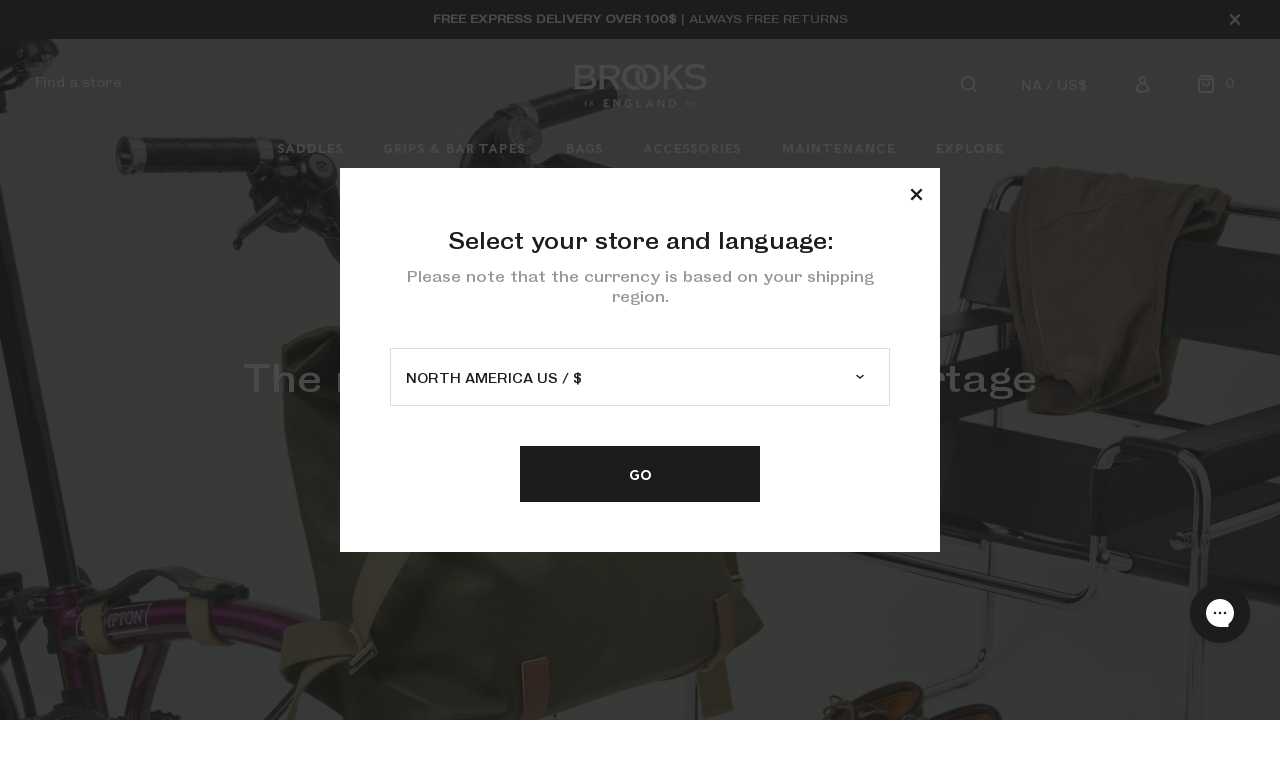

--- FILE ---
content_type: text/html; charset=UTF-8
request_url: https://www.brooksengland.com/en_us/
body_size: 24945
content:
<!doctype html>
<html lang="en-us">
    <head prefix="og: http://ogp.me/ns# cms: http://ogp.me/ns/cms#">
        <script>
    var LOCALE = 'en\u002DUS';
    var BASE_URL = 'https\u003A\u002F\u002Fwww.brooksengland.com\u002Fen_us\u002F';
    var require = {
        'baseUrl': 'https\u003A\u002F\u002Fd30wvywztto413.cloudfront.net\u002Fstatic\u002Fversion1766394554\u002Ffrontend\u002Fveganssol\u002Fbrooks\u002Fen_US'
    };</script>        <meta charset="utf-8"/>
<meta name="title" content="Brooks England Online Store - Bike Saddles &amp; Bike Bags"/>
<meta name="description" content="Discover Brooks England world: bike saddles, bike bags, grips &amp; bar tapes expertly handcrafted in England since 1866. Shop online on the official website!"/>
<meta name="robots" content="INDEX,FOLLOW"/>
<meta name="viewport" content="width=device-width, initial-scale=1"/>
<meta name="format-detection" content="telephone=no"/>
<meta name="facebook-domain-verification" content="kyn2l9akj395u99p0u5mqcbtshfmzf"/>
<title>Brooks England Online Store - Bike Saddles &amp; Bike Bags</title>
<link  rel="stylesheet" type="text/css"  media="all" href="https://d30wvywztto413.cloudfront.net/static/version1766394554/frontend/veganssol/brooks/en_US/mage/calendar.css" />
<link  rel="stylesheet" type="text/css"  media="all" href="https://d30wvywztto413.cloudfront.net/static/version1766394554/frontend/veganssol/brooks/en_US/TemplateMonster_AjaxCatalog/css/module.css" />
<link  rel="stylesheet" type="text/css"  media="all" href="https://d30wvywztto413.cloudfront.net/static/version1766394554/frontend/veganssol/brooks/en_US/css/styles-m.css" />
<link  rel="stylesheet" type="text/css"  media="all" href="https://d30wvywztto413.cloudfront.net/static/version1766394554/frontend/veganssol/brooks/en_US/MageArray_AjaxCompare/css/custom.css" />
<link  rel="stylesheet" type="text/css"  media="all" href="https://d30wvywztto413.cloudfront.net/static/version1766394554/frontend/veganssol/brooks/en_US/MageArray_AjaxCompare/css/font-awesome.css" />
<link  rel="stylesheet" type="text/css"  media="all" href="https://d30wvywztto413.cloudfront.net/static/version1766394554/frontend/veganssol/brooks/en_US/MageArray_AjaxCompare/css/font-awesome.min.css" />
<link  rel="stylesheet" type="text/css"  media="all" href="https://d30wvywztto413.cloudfront.net/static/version1766394554/frontend/veganssol/brooks/en_US/Anowave_Ec/css/ec.css" />
<link  rel="stylesheet" type="text/css"  media="screen and (min-width: 768px)" href="https://d30wvywztto413.cloudfront.net/static/version1766394554/frontend/veganssol/brooks/en_US/css/styles-l.css" />
<link  rel="stylesheet" type="text/css"  media="print" href="https://d30wvywztto413.cloudfront.net/static/version1766394554/frontend/veganssol/brooks/en_US/css/print.css" />
<script  type="text/javascript"  src="https://d30wvywztto413.cloudfront.net/static/version1766394554/frontend/veganssol/brooks/en_US/requirejs/require.js"></script>
<script  type="text/javascript"  src="https://d30wvywztto413.cloudfront.net/static/version1766394554/frontend/veganssol/brooks/en_US/mage/requirejs/mixins.js"></script>
<script  type="text/javascript"  src="https://d30wvywztto413.cloudfront.net/static/version1766394554/frontend/veganssol/brooks/en_US/requirejs-config.js"></script>
<script  type="text/javascript"  src="https://d30wvywztto413.cloudfront.net/static/version1766394554/frontend/veganssol/brooks/en_US/Anowave_Ec/js/ec.js"></script>
<link  rel="icon" type="image/x-icon" href="https://d30wvywztto413.cloudfront.net/media/favicon/default/favicon.ico" />
<link  rel="shortcut icon" type="image/x-icon" href="https://d30wvywztto413.cloudfront.net/media/favicon/default/favicon.ico" />
<meta name="google-site-verification" content="CL2Z46N-_ziSS_E_4B0AOuno2XJMHHhxhI8b4Hbicfw" />
<!-- Hotjar Tracking Code for http://www.brooksengland.com -->
<script>
    (function(h,o,t,j,a,r){
        h.hj=h.hj||function(){(h.hj.q=h.hj.q||[]).push(arguments)};
        h._hjSettings={hjid:793525,hjsv:6};
        a=o.getElementsByTagName('head')[0];
        r=o.createElement('script');r.async=1;
        r.src=t+h._hjSettings.hjid+j+h._hjSettings.hjsv;
        a.appendChild(r);
    })(window,document,'https://static.hotjar.com/c/hotjar-','.js?sv=');
</script>

<script type="text/javascript">(function(d,w,s,u,y,z) { y=d.createElement(s);
    z=d.getElementsByTagName(s)[0]; y.src=u; y.type="text/javascript"; y.async=1; z.parentNode.insertBefore(y,z);
    })(document,window,"script"," https://assets.livestory.io/dist/livestory-brooksengland.min.js");</script>

<style>
#cwsMenu-1 .cwsMenu li.Level3.active>a, #cwsMenu-1 .cwsMenu li.Level3 li.active>a {
    color: #333333 ! important;
    }
#INDWrap{
        z-index:9 !important;
    }

@media screen and (min-width:768px){ 
.uk_website .page-header .msgTop {
    line-height: 0.8em !important;
    padding: 15px 20px !important;
}
}

@media screen and (max-width:767px){
.uk_website .page-header .msgTop {
    line-height: 0.8em !important;
    font-size: 9px !important;
    padding: 10px 5px !important;
}

.uk_website .sections.nav-sections {
margin-top:118px !important;
}
}


@media screen and (max-width:320px){
.uk_website .page-header .msgTop {
    line-height: 0.8em !important;
    font-size: 7px !important;
    padding: 11px 5px !important;
}
}



</style>
            <script type="text/x-magento-init">
        {
            "*": {
                "Magento_PageCache/js/form-key-provider": {
                    "isPaginationCacheEnabled":
                        0                }
            }
        }
    </script>
<style>
	.ec-gtm-cookie-directive > div { background: #ffffff; color: #000000; -webkit-border-radius: 8px; -moz-border-radius: 8px; -ms-border-radius: 8px; -o-border-radius: 8px; border-radius: 8px;  }
	.ec-gtm-cookie-directive > div > div > div a.action.accept,
    .ec-gtm-cookie-directive > div > div > div a.action.accept-all { color: #8bc53f; }
	.ec-gtm-cookie-directive > div > div > div .ec-gtm-cookie-directive-note-toggle { color: #8bc53f; }
    .ec-gtm-cookie-directive-segments { background: #ffffff; }
    .ec-gtm-cookie-directive-segments > div input[type="checkbox"] + label:before { border:1px solid #000000; }  
</style>
<script data-ommit="true">

	window.dataLayer = window.dataLayer || [];

		
	window.AEC = window.AEC || { version: "103.1.7"	};

		
	AEC.Const = 
	{
		TIMING_CATEGORY_ADD_TO_CART:		'Add To Cart Time',
		TIMING_CATEGORY_REMOVE_FROM_CART:	'Remove From Cart Time',
		TIMING_CATEGORY_PRODUCT_CLICK:		'Product Detail Click Time',
		TIMING_CATEGORY_CHECKOUT:			'Checkout Time',
		TIMING_CATEGORY_CHECKOUT_STEP:		'Checkout Step Time',
		TIMING_CATEGORY_PRODUCT_WISHLIST:	'Add to Wishlist Time',
		TIMING_CATEGORY_PRODUCT_COMPARE:	'Add to Compare Time'
	};

	AEC.Const.URL 					= 'https://www.brooksengland.com/en_us/';
	AEC.Const.VARIANT_DELIMITER 	= '-';
	AEC.Const.VARIANT_DELIMITER_ATT = ':';

		
	AEC.Const.CHECKOUT_STEP_SHIPPING 	= 1;
	AEC.Const.CHECKOUT_STEP_PAYMENT  	= 2;
	AEC.Const.CHECKOUT_STEP_ORDER  		= 3;

		
	AEC.Const.DIMENSION_SEARCH = 18;

	
	AEC.Const.COOKIE_DIRECTIVE 								= false;
	AEC.Const.COOKIE_DIRECTIVE_SEGMENT_MODE 				= false;
	AEC.Const.COOKIE_DIRECTIVE_SEGMENT_MODE_EVENTS			= ["cookieConsentGranted"];	
	AEC.Const.COOKIE_DIRECTIVE_CONSENT_GRANTED_EVENT 		= "cookieConsentGranted";
	AEC.Const.COOKIE_DIRECTIVE_CONSENT_DECLINE_EVENT 		= "cookieConsentDeclined";

		
	AEC.Const.COOKIE_DIRECTIVE_CONSENT_GRANTED = AEC.CookieConsent.getConsent("cookieConsentGranted");

		
	AEC.Const.CATALOG_CATEGORY_ADD_TO_CART_REDIRECT_EVENT = "catalogCategoryAddToCartRedirect";

		
	AEC.Message = 
	{
		confirm: 			 true,
		confirmRemoveTitle:  "Are you sure?",
		confirmRemove: 		 "Are you sure you would like to remove this item from the shopping cart?"
	};
			
	AEC.storeName 			= "EN - $ - US";
	AEC.currencyCode	 	= "USD";
	AEC.useDefaultValues 	= false;
	AEC.facebook 			= false;
	AEC.facebookInitParams 	= [];

		
	AEC.SUPER = [];

		
	AEC.CONFIGURABLE_SIMPLES = [];

	
	AEC.BUNDLE = {"bundles":[],"options":[]};

	
	AEC.localStorage = true;

		
	AEC.summary = false;

	
	AEC.reset = false;
	
</script>
<script data-ommit="true">

    (summary => 
    {
    	if (summary)
    	{
        	let getSummary = (event) => 
        	{
            	AEC.Request.post("https:\/\/www.brooksengland.com\/en_us\/datalayer\/index\/cart\/",{ event:event }, (response) => 
            	{
                	dataLayer.push(response);
               	});
            };

            ['ec.cookie.remove.item.data','ec.cookie.update.item.data','ec.cookie.add.data'].forEach(event => 
            {
            	AEC.EventDispatcher.on(event, (event => 
            	{
                	return () => 
                	{
                    	setTimeout(() => { getSummary(event); }, 2000);
                    };
                })(event));
            });
    	}
    })(AEC.summary);
    
</script>
<script data-ommit="true">

		
	window.dataLayer = window.dataLayer || [];

	
		
	var dataLayerTransport = (function()
	{
		var data = [];
		
		return {
			data:[],
			push: function(data)
			{
				this.data.push(data);
				
				return this;
			},
			serialize: function()
			{
				return this.data;
			}
		}	
	})();
	
</script><script data-ommit="true">

	/* Dynamic remarketing */
	window.google_tag_params = window.google_tag_params || {};

	/* Default pagetype */
	window.google_tag_params.ecomm_pagetype = 'home';

	/* Grouped products collection */
	window.G = [];

	/**
	 * Global revenue 
	 */
	window.revenue = 0;

	/**
	 * DoubleClick
	 */
	window.DoubleClick = 
	{
		DoubleClickRevenue:	 	0,
		DoubleClickTransaction: 0,
		DoubleClickQuantity: 	0
	};
	
	
	AEC.Cookie.visitor({"visitorLoginState":"Logged out","visitorLifetimeValue":0,"visitorExistingCustomer":"No","visitorType":"NOT LOGGED IN","currentStore":"EN - $ - US"}).push(dataLayer, false);

		
	dataLayer.push({ pageType: "home"});
	
</script>

<!-- Google Tag Manager -->
<script>(function(w,d,s,l,i){w[l]=w[l]||[];w[l].push({'gtm.start':
new Date().getTime(),event:'gtm.js'});var f=d.getElementsByTagName(s)[0],
j=d.createElement(s),dl=l!='dataLayer'?'&l='+l:'';j.async=true;j.src=
'https://www.googletagmanager.com/gtm.js?id='+i+dl;f.parentNode.insertBefore(j,f);
})(window,document,'script','dataLayer','GTM-PTJPSPZ');</script>
<!-- End Google Tag Manager -->
<script data-ommit="true">

    	
</script>
<script data-ommit="true">AEC.Bind.apply({"performance":false})</script>

    <link rel="alternate" hreflang="en-us" href="https://www.brooksengland.com/en_us/" />
    <link rel="alternate" hreflang="en-eu" href="https://www.brooksengland.com/en_eu/" />
    <link rel="alternate" hreflang="de-de" href="https://www.brooksengland.com/de_eu/" />
    <link rel="alternate" hreflang="en-row" href="https://www.brooksengland.com/en_row/" />
    <link rel="alternate" hreflang="en-uk" href="https://www.brooksengland.com/en_uk/" />
    <script>window.loadTimerStart = Date.now();</script>
<script>
    //Set the number of days before your cookie should expire
    var ExpireDays = 90;
    //Do not change anything below this line
    qstr = document.location.search;
    qstr = qstr.substring(1, qstr.length);
    function SetCookie(cookieName, cookieValue, nDays) {
        var today = new Date();
        var expire = new Date();
        if (nDays == null || nDays == 0) nDays = 1;
        expire.setTime(today.getTime() + 3600000 * 24 * nDays);
        document.cookie = cookieName + "=" + escape(cookieValue) + "; expires=" + expire.toGMTString() + "; path=/";
    }
    thevars = qstr.split("&");
    for (i = 0; i < thevars.length; i++) {
        cookiecase = thevars[i].split("=");
        switch (cookiecase[0]) {
            case "sfmc_sub":
                sfmc_sub = cookiecase[1];
                SetCookie("SubscriberID", sfmc_sub, ExpireDays);
                break;
            case "e":
                e = cookiecase[1];
                SetCookie("EmailAddr_", e, ExpireDays);
                break;
            case "j":
                j = cookiecase[1];
                SetCookie("JobID", j, ExpireDays);
                break;
            case "l":
                l = cookiecase[1];
                SetCookie("ListID", l, ExpireDays);
                break
            case "jb":
                jb = cookiecase[1];
                SetCookie("BatchID", jb, ExpireDays);
                break;
            case "u":
                u = cookiecase[1];
                SetCookie("UrlID", u, ExpireDays);
                break;
            case "mid":
                mid = cookiecase[1];
                SetCookie("MemberID", mid, ExpireDays);
                break;
            default:
                break;
        }
    }
</script>
    </head>
    <body data-container="body"
          data-mage-init='{"loaderAjax": {}, "loader": { "icon": "https://d30wvywztto413.cloudfront.net/static/version1766394554/frontend/veganssol/brooks/en_US/images/loader-2.gif"}}'
        id="html-body" class="cms-home en_us us_website cms-index-index page-layout-1column">
        <!-- Google Tag Manager (noscript) -->
<noscript><iframe src="https://www.googletagmanager.com/ns.html?id=GTM-PTJPSPZ"
height="0" width="0" style="display:none;visibility:hidden"></iframe></noscript>
<!-- End Google Tag Manager (noscript) -->
<script type="text/x-magento-init">
    {
        "*": {
            "Magento_PageBuilder/js/widget-initializer": {
                "config": {"[data-content-type=\"slider\"][data-appearance=\"default\"]":{"Magento_PageBuilder\/js\/content-type\/slider\/appearance\/default\/widget":false},"[data-content-type=\"map\"]":{"Magento_PageBuilder\/js\/content-type\/map\/appearance\/default\/widget":false},"[data-content-type=\"row\"]":{"Magento_PageBuilder\/js\/content-type\/row\/appearance\/default\/widget":false},"[data-content-type=\"tabs\"]":{"Magento_PageBuilder\/js\/content-type\/tabs\/appearance\/default\/widget":false},"[data-content-type=\"slide\"]":{"Magento_PageBuilder\/js\/content-type\/slide\/appearance\/default\/widget":{"buttonSelector":".pagebuilder-slide-button","showOverlay":"hover","dataRole":"slide"}},"[data-content-type=\"banner\"]":{"Magento_PageBuilder\/js\/content-type\/banner\/appearance\/default\/widget":{"buttonSelector":".pagebuilder-banner-button","showOverlay":"hover","dataRole":"banner"}},"[data-content-type=\"buttons\"]":{"Magento_PageBuilder\/js\/content-type\/buttons\/appearance\/inline\/widget":false},"[data-content-type=\"products\"][data-appearance=\"carousel\"]":{"Magento_PageBuilder\/js\/content-type\/products\/appearance\/carousel\/widget":false}},
                "breakpoints": {"desktop":{"label":"Desktop","stage":true,"default":true,"class":"desktop-switcher","icon":"Magento_PageBuilder::css\/images\/switcher\/switcher-desktop.svg","conditions":{"min-width":"1024px"},"options":{"products":{"default":{"slidesToShow":"5"}}}},"tablet":{"conditions":{"max-width":"1024px","min-width":"768px"},"options":{"products":{"default":{"slidesToShow":"4"},"continuous":{"slidesToShow":"3"}}}},"mobile":{"label":"Mobile","stage":true,"class":"mobile-switcher","icon":"Magento_PageBuilder::css\/images\/switcher\/switcher-mobile.svg","media":"only screen and (max-width: 768px)","conditions":{"max-width":"768px","min-width":"640px"},"options":{"products":{"default":{"slidesToShow":"3"}}}},"mobile-small":{"conditions":{"max-width":"640px"},"options":{"products":{"default":{"slidesToShow":"2"},"continuous":{"slidesToShow":"1"}}}}}            }
        }
    }
</script>

<div class="cookie-status-message" id="cookie-status">
    The store will not work correctly when cookies are disabled.</div>
<script type="text&#x2F;javascript">document.querySelector("#cookie-status").style.display = "none";</script>
<script type="text/x-magento-init">
    {
        "*": {
            "cookieStatus": {}
        }
    }
</script>

<script type="text/x-magento-init">
    {
        "*": {
            "mage/cookies": {
                "expires": null,
                "path": "\u002F",
                "domain": ".www.brooksengland.com",
                "secure": true,
                "lifetime": "3600"
            }
        }
    }
</script>
    <noscript>
        <div class="message global noscript">
            <div class="content">
                <p>
                    <strong>JavaScript seems to be disabled in your browser.</strong>
                    <span>
                        For the best experience on our site, be sure to turn on Javascript in your browser.                    </span>
                </p>
            </div>
        </div>
    </noscript>

<script>
    window.cookiesConfig = window.cookiesConfig || {};
    window.cookiesConfig.secure = true;
</script><script>    require.config({
        map: {
            '*': {
                wysiwygAdapter: 'mage/adminhtml/wysiwyg/tiny_mce/tinymceAdapter'
            }
        }
    });</script><script>    require.config({
        paths: {
            googleMaps: 'https\u003A\u002F\u002Fmaps.googleapis.com\u002Fmaps\u002Fapi\u002Fjs\u003Fv\u003D3\u0026key\u003D'
        },
        config: {
            'Magento_PageBuilder/js/utils/map': {
                style: '',
            },
            'Magento_PageBuilder/js/content-type/map/preview': {
                apiKey: '',
                apiKeyErrorMessage: 'You\u0020must\u0020provide\u0020a\u0020valid\u0020\u003Ca\u0020href\u003D\u0027https\u003A\u002F\u002Fwww.brooksengland.com\u002Fen_us\u002Fadminhtml\u002Fsystem_config\u002Fedit\u002Fsection\u002Fcms\u002F\u0023cms_pagebuilder\u0027\u0020target\u003D\u0027_blank\u0027\u003EGoogle\u0020Maps\u0020API\u0020key\u003C\u002Fa\u003E\u0020to\u0020use\u0020a\u0020map.'
            },
            'Magento_PageBuilder/js/form/element/map': {
                apiKey: '',
                apiKeyErrorMessage: 'You\u0020must\u0020provide\u0020a\u0020valid\u0020\u003Ca\u0020href\u003D\u0027https\u003A\u002F\u002Fwww.brooksengland.com\u002Fen_us\u002Fadminhtml\u002Fsystem_config\u002Fedit\u002Fsection\u002Fcms\u002F\u0023cms_pagebuilder\u0027\u0020target\u003D\u0027_blank\u0027\u003EGoogle\u0020Maps\u0020API\u0020key\u003C\u002Fa\u003E\u0020to\u0020use\u0020a\u0020map.'
            },
        }
    });</script><script>
    require.config({
        shim: {
            'Magento_PageBuilder/js/utils/map': {
                deps: ['googleMaps']
            }
        }
    });</script><!-- Google Tag Manager (noscript) -->
<noscript><iframe src="https://www.googletagmanager.com/ns.html?id=GTM-PTJPSPZ"
height="0" width="0" style="display:none;visibility:hidden"></iframe></noscript>
<!-- End Google Tag Manager (noscript) --><div class="page-wrapper"><header class="page-header"><a
    class="stickylogo"
    href="https://www.brooksengland.com/en_us/"
    title="Brooks&#x20;England"
    aria-label="store logo">
    <img src="https://d30wvywztto413.cloudfront.net/static/version1766394554/frontend/veganssol/brooks/en_US/images/logo.svg"
         title="Brooks&#x20;England"
         alt="Brooks&#x20;England"
            width="133"            height="44"    />
</a>
<div data-content-type="html" data-appearance="default" data-element="main" data-decoded="true"><div class="msgTop"><strong>FREE EXPRESS DELIVERY OVER 100$</strong> | ALWAYS FREE RETURNS
<div class="hide-msgTop">&nbsp;</div>
</div></div><div class="panel wrapper"><div class="panel header"><ul class="header links"><li class="item link compare" data-bind="scope: 'compareProducts'" data-role="compare-products-link">
    <a class="action compare no-display" title="Compare&#x20;Products"
       data-bind="attr: {'href': compareProducts().listUrl}, css: {'no-display': !compareProducts().count}"
    >
        Compare Products        <span class="counter qty" data-bind="text: compareProducts().countCaption"></span>
    </a>
</li>
<script type="text/x-magento-init">
{"[data-role=compare-products-link]": {"Magento_Ui/js/core/app": {"components":{"compareProducts":{"component":"Magento_Catalog\/js\/view\/compare-products"}}}}}
</script>
</ul><a class="action skip contentarea"
   href="#contentarea">
    <span>
        Skip to Content    </span>
</a>
</div></div><div class="header content"><div data-content-type="html" data-appearance="default" data-element="main" data-decoded="true"><div class="header-menu">
<ul>
<li><a href="https://www.brooksengland.com/storelocator/">Find a store</a></li>
</ul>
</div></div><!-- <span data-action="toggle-nav" class="action nav-toggle"><span>Toggle Nav</span></span> -->
<span data-action="toggle-nav" class="action nav-toggle toggle nav"><span></span><span></span><span></span><span></span></span>
<a
    class="logo"
    href="https://www.brooksengland.com/en_us/"
    title="Brooks&#x20;England"
    aria-label="store logo">
    <img src="https://d30wvywztto413.cloudfront.net/media/logo/default/logobrooks3x.png"
         title="Brooks&#x20;England"
         alt="Brooks&#x20;England"
            width="170"            height="44"    />
</a>

<div data-block="minicart" class="minicart-wrapper">
    <a class="action showcart" href="https://www.brooksengland.com/en_us/checkout/cart/"
       data-bind="scope: 'minicart_content'">
        <span class="text">Shopping Cart</span>
        <span class="counter qty empty"
              data-bind="css: { empty: !!getCartParam('summary_count') == false && !isLoading() }, blockLoader: isLoading">
            <span class="counter-number">
            <!-- ko if: getCartParam('summary_count') -->
                <!-- ko text: getCartParam('summary_count') --><!-- /ko -->
            <!-- /ko -->  

            <!-- ko ifnot: getCartParam('summary_count') -->
                0
            <!-- /ko -->  

            </span>
            <span class="counter-label">
            <!-- ko if: getCartParam('summary_count') -->
                <!-- ko text: getCartParam('summary_count') --><!-- /ko -->
                <!-- ko i18n: 'items' --><!-- /ko -->
            <!-- /ko -->

             <!-- ko ifnot: getCartParam('summary_count') -->
             0
            <!-- /ko --> 
            </span>
        </span>
    </a>
            <div id="block-minicart" class="block block-minicart side-panel-overlay">
            <div class="side-panel-inner">
                <div id="minicart-content-wrapper" data-bind="scope: 'minicart_content'">
                    <!-- ko template: getTemplate() --><!-- /ko -->
                </div>
                            </div>
            <div class="block-minicart_close side-panel-close"></div>
        </div>
        <script>
        window.checkout = {"shoppingCartUrl":"https:\/\/www.brooksengland.com\/en_us\/checkout\/cart\/","checkoutUrl":"https:\/\/www.brooksengland.com\/en_us\/checkout\/","updateItemQtyUrl":"https:\/\/www.brooksengland.com\/en_us\/checkout\/sidebar\/updateItemQty\/","removeItemUrl":"https:\/\/www.brooksengland.com\/en_us\/checkout\/sidebar\/removeItem\/","imageTemplate":"Magento_Catalog\/product\/image_with_borders","baseUrl":"https:\/\/www.brooksengland.com\/en_us\/","minicartMaxItemsVisible":3,"websiteId":"3","maxItemsToDisplay":10,"storeId":"4","storeGroupId":"3","customerLoginUrl":"https:\/\/www.brooksengland.com\/en_us\/customer\/account\/login\/","isRedirectRequired":false,"autocomplete":"off","captcha":{"user_login":{"isCaseSensitive":false,"imageHeight":50,"imageSrc":"","refreshUrl":"https:\/\/www.brooksengland.com\/en_us\/captcha\/refresh\/","isRequired":false,"timestamp":1768997412}}};
    </script>
    <script type="text/x-magento-init">
    {
        "[data-block='minicart']": {
            "Magento_Ui/js/core/app": {"components":{"minicart_content":{"children":{"subtotal.container":{"children":{"subtotal":{"children":{"subtotal.totals":{"config":{"display_cart_subtotal_incl_tax":1,"display_cart_subtotal_excl_tax":0,"template":"Magento_Tax\/checkout\/minicart\/subtotal\/totals"},"children":{"subtotal.totals.msrp":{"component":"Magento_Msrp\/js\/view\/checkout\/minicart\/subtotal\/totals","config":{"displayArea":"minicart-subtotal-hidden","template":"Magento_Msrp\/checkout\/minicart\/subtotal\/totals"}}},"component":"Magento_Tax\/js\/view\/checkout\/minicart\/subtotal\/totals"}},"component":"uiComponent","config":{"template":"Magento_Checkout\/minicart\/subtotal"}}},"component":"uiComponent","config":{"displayArea":"subtotalContainer"}},"item.renderer":{"component":"Magento_Checkout\/js\/view\/cart-item-renderer","config":{"displayArea":"defaultRenderer","template":"Magento_Checkout\/minicart\/item\/default"},"children":{"item.image":{"component":"Magento_Catalog\/js\/view\/image","config":{"template":"Magento_Catalog\/product\/image","displayArea":"itemImage"}},"checkout.cart.item.price.sidebar":{"component":"uiComponent","config":{"template":"Magento_Checkout\/minicart\/item\/price","displayArea":"priceSidebar"}}}},"extra_info":{"component":"uiComponent","config":{"displayArea":"extraInfo"}},"promotion":{"component":"uiComponent","config":{"displayArea":"promotion"}}},"config":{"itemRenderer":{"default":"defaultRenderer","simple":"defaultRenderer","virtual":"defaultRenderer"},"template":"Magento_Checkout\/minicart\/content"},"component":"Magento_Checkout\/js\/view\/minicart"}},"types":[]}        },
        "*": {
            "Magento_Ui/js/block-loader": "https\u003A\u002F\u002Fd30wvywztto413.cloudfront.net\u002Fstatic\u002Fversion1766394554\u002Ffrontend\u002Fveganssol\u002Fbrooks\u002Fen_US\u002Fimages\u002Floader\u002D1.gif"
        }
    }
    </script>
    <script>
    require([
        'jquery', 'popupoverlay'
    ], function ($, popupoverlay) {
        $('#block-minicart').popup({
            horizontal:'right',
            scrolllock:true,
            focusdelay: 400,
            outline: true,
            vertical: 'top',
            opacity:0.8,
            color:'#1b1d1c',
            transition: '0.5s'
        });
    });
    </script>    
</div>
<div class="block block-search">
    <div class="block-search_open"></div>
    <div id="block-search" class="side-panel-overlay">
        <div class="side-panel-inner">
            <div class="block block-title"><strong>Search products</strong></div>
            <div class="block block-content">
                <form class="form minisearch" id="search_mini_form" action="https://www.brooksengland.com/en_us/catalogsearch/result/" method="get">
                    <div class="field search">
                        <label class="label" for="search" data-role="minisearch-label">
                            <span>Search</span>
                        </label>
                        <div class="control">
                            <input id="search"
                                type="text"
                                name="q"
                                value=""
                                placeholder="Search&#x20;entire&#x20;store&#x20;here..."
                                class="input-text"
                                maxlength="128"
                                role="combobox"
                                aria-haspopup="false"
                                aria-autocomplete="both"
                                autocomplete="off"
                                aria-expanded="false"/>
                                                    </div>
                    </div>
                    <div class="actions">
                        <button type="submit"
                            title="Search"
                            class="action search"
                            aria-label="Search"
                        >
                            <span>Search</span>
                        </button>
                    </div>
                </form>
            </div>
        </div>
        <div class="block-search_close side-panel-close"></div>
    </div>
</div>

<script>
require([
    'jquery', 'popupoverlay'
], function ($, popupoverlay) {
    $('#block-search').popup({
        horizontal:'right',
        scrolllock:true,
        focusdelay: 400,
        outline: true,
        vertical: 'top',
        opacity:0.8,
        color:'#1b1d1c',
        transition: '0.5s'
    });
});
</script>
        <div class="switcher language switcher-language" data-ui-id="language-switcher" id="switcher-language">
        <strong class="label switcher-label"><span>Language</span></strong>
        <div class="actions dropdown options switcher-options">
            <div class="switcher-dropdown_open">
                                <strong class="view-">
                    <span>NA / US$</span>
                </strong>
                            </div>
            <div id="switcher-dropdown" class="dropdown switcher-dropdown side-panel-overlay">
                <div class="side-panel-inner">
                    <div id="change-country-language">
                        <div class="lang-intro"> Change your region<br> and language:</div>
                        <p class="lang-desc">Please note that the currency is based on your shipping region.</p>
                        <div class="language-options">
                                                                                                                                                                                                                                                                                                                                                                                                                                                                                                                                                                    <div class="view-en_uk switcher-option option-lang">
                                                <a href="https://www.brooksengland.com/en_uk/">
                                                    UNITED KINGDOM  £ / EN - £ - UK                                                </a>
                                            </div>
                                                                                                                                                                                                                                                                                                                                                                    <div class="view-en_eu switcher-option option-lang">
                                                <a href="https://www.brooksengland.com/en_eu/">
                                                    EUROPE  € / EN - € - EU                                                </a>
                                            </div>
                                                                                                                                                                <div class="view-de_eu switcher-option option-lang">
                                                <a href="https://www.brooksengland.com/de_eu/">
                                                    EUROPE  € / DE - € - DE                                                </a>
                                            </div>
                                                                                                                                                                                                                                                                                                                                                                    <div class="view-en_row switcher-option option-lang">
                                                <a href="https://www.brooksengland.com/en_row/">
                                                    REST OF THE WORLD  € / EN - € - ROW                                                </a>
                                            </div>
                                                                                                                                                                </div>
                    </div>
                </div>
                <div class="switcher-dropdown_close side-panel-close"></div>
            </div>

        </div>
    </div>
    <script>
    require([
        'jquery', 'popupoverlay'
    ], function ($, popupoverlay) {
        $('#switcher-dropdown').popup({
            horizontal:'right',
            scrolllock:true,
            focusdelay: 400,
            outline: true,
            vertical: 'top',
            opacity:0.8,
            color:'#1b1d1c',
            transition: '0.5s'
        });
    });
    </script>
<div class="authorization-link" data-label="or">
    <a href="https://www.brooksengland.com/en_us/customer/account/">
        Login    </a>
</div>
</div>    <div class="sections nav-sections">
                <div class="section-items nav-sections-items"
             data-mage-init='{"tabs":{"openedState":"active"}}'>
                                            <div class="section-item-title nav-sections-item-title"
                     data-role="collapsible">
                    <a class="nav-sections-item-switch"
                       data-toggle="switch" href="#store.menu">
                        Menu                    </a>
                </div>
                <div class="section-item-content nav-sections-item-content"
                     id="store.menu"
                     data-role="content">
                    		<link rel="stylesheet" type="text/css" href="https://www.brooksengland.com/pub/magebees/navigationmenu/css/mega-menu-1.css" />
	<div id='cwsMenu-1' class='cwsMenuOuter horizontal ltr'><div class='slide-menu-additional-container search-box visible-slide-menu-additional'></div><ul class='cwsMenu mega-menu horizontal'><li class="Level0 first parent  megamenu  column-4 full-width"><a rel="" class="Level0 " title="" href="javascript:void(0)">Saddles<span class="arw plush" title="Click to show/hide children"></span></a><div class="Level0 subMenu "><div class="container"><ul class="Level0 "><li class="Level1 first parent  column-1 aLeft" ><a rel="" class="Level1  parent" title="" href="javascript:void(0)">Browse by category<span class="arw plush" title="Click to show/hide children"></span></a><ul class="Level1 subMenu "><li class="Level2 first   column-1 aLeft" ><a rel="" class="Level2  " title="" href="https://www.brooksengland.com/en_us/saddles/leather.html">Leather</a></li><li class="Level2   column-1 aLeft" ><a rel="" class="Level2  " title="" href="https://www.brooksengland.com/en_us/saddles/cambium.html">Cambium</a></li><li class="Level2 last  view-all column-1 aLeft cmsbk" ><div class="222 cmsbk"><div data-content-type="html" data-appearance="default" data-element="main" data-decoded="true"><div class="sub-menu">
<ul class="other-menus">
<li><a href="https://www.brooksengland.com/en_us/saddles.html/">View All</a></li>
</ul>
</div></div></div></li></ul></li><li class="Level1 parent  column-1 aLeft" ><a rel="" class="Level1  parent" title="" href="javascript:void(0)">Browse by collection<span class="arw plush" title="Click to show/hide children"></span></a><ul class="Level1 subMenu "><li class="Level2 first   column-1 aLeft" ><a rel="" class="Level2  " title="" href="https://www.brooksengland.com/en_us/saddles/unearthed.html">UNEARTHED</a></li><li class="Level2   column-1 aLeft" ><a rel="" class="Level2  " title="" href="https://www.brooksengland.com/en_us/saddles/special.html">Special</a></li><li class="Level2   column-1 aLeft" ><a rel="" class="Level2  " title="" href="https://www.brooksengland.com/en_us/saddles/unique.html">Unique</a></li><li class="Level2   column-1 aLeft" ><a rel="" class="Level2  " title="" href="https://www.brooksengland.com/en_us/saddles/classic.html">Classic</a></li><li class="Level2 last   column-1 aLeft" ><a rel="" class="Level2  " title="" href="https://www.brooksengland.com/en_us/saddles/limited-edition.html">Limited edition</a></li></ul></li><li class="Level1   column-1 aLeft cmsbk" ><div class="222 cmsbk"><div data-content-type="html" data-appearance="default" data-element="main" data-decoded="true"><div class="menu-block-wrapper">
<div class="block-title">HIGHLIGHTS</div>
<div class="menu-block single-feature-img"><a href="https://www.brooksengland.com/en_us/saddles/unearthed.html/"><img src="https://d30wvywztto413.cloudfront.net/media/product/unearthed_square.jpg" alt=""></a>
<h3>Unearthed: rediscovered leather</h3>
</div>
</div></div></div></li><li class="Level1 last   column-1 aLeft cmsbk" ><div class="222 cmsbk"><div data-content-type="html" data-appearance="default" data-element="main" data-decoded="true"><div class="menu-block-wrapper">
<div class="block-title">&nbsp;</div>
<div class="menu-block"><a href="https://www.brooksengland.com/en_us/c17-paul-smith.html/"><img src="https://d30wvywztto413.cloudfront.net/media/wysiwyg/menu/highlight_paul-smith.jpg" alt=""></a>
<h3>C17 Paul Smith</h3>
</div>
</div></div></div></li></ul></div></div></li><li class="Level0 parent  megamenu  column-4 full-width"><a rel="" class="Level0 " title="" href="javascript:void(0)">GRIPS & BAR TAPES<span class="arw plush" title="Click to show/hide children"></span></a><div class="Level0 subMenu "><div class="container"><ul class="Level0 "><li class="Level1 first parent  column-1 aLeft" ><a rel="" class="Level1  parent" title="" href="javascript:void(0)">Browse by category<span class="arw plush" title="Click to show/hide children"></span></a><ul class="Level1 subMenu "><li class="Level2 first   column-1 aLeft" ><a rel="" class="Level2  " title="" href="https://www.brooksengland.com/en_us/grips-bartapes/grips.html">Grips</a></li><li class="Level2   column-1 aLeft" ><a rel="" class="Level2  " title="" href="https://www.brooksengland.com/en_us/grips-bartapes/bartapes.html">Bar Tapes</a></li><li class="Level2 last  view-all column-1 aLeft cmsbk" ><div class="222 cmsbk"><div data-content-type="html" data-appearance="default" data-element="main" data-decoded="true"><div class="sub-menu">
<ul class="other-menus">
<li><a href="https://www.brooksengland.com/en_us/grips-bartapes.html/">View All</a></li>
</ul>
</div></div></div></li></ul></li><li class="Level1 parent  column-1 aLeft" ><a rel="" class="Level1  parent" title="" href="javascript:void(0)">Browse by material<span class="arw plush" title="Click to show/hide children"></span></a><ul class="Level1 subMenu "><li class="Level2 first   column-1 aLeft" ><a rel="" class="Level2  " title="" href="https://www.brooksengland.com/en_us/grips-bartapes/leather.html">Leather</a></li><li class="Level2 last   column-1 aLeft" ><a rel="" class="Level2  " title="" href="https://www.brooksengland.com/en_us/grips-bartapes/cambium.html">Cambium</a></li></ul></li><li class="Level1   column-1 aRight cmsbk" ><div class="222 cmsbk"><div data-content-type="html" data-appearance="default" data-element="main" data-decoded="true"><div class="menu-block-wrapper">
<div class="block-title">HIGHLIGHTS</div>
<div class="menu-block"><a href="https://www.brooksengland.com/en_us/plump-leather-grips.html/"><img src="https://d30wvywztto413.cloudfront.net/media/wysiwyg/menu/brooks-england-plump-leather-grips-highlight.jpg"></a>
<h3>Plump Leather Grips</h3>
</div>
</div></div></div></li><li class="Level1 last   column-1 aLeft cmsbk" ><div class="222 cmsbk"><div data-content-type="html" data-appearance="default" data-element="main" data-decoded="true"><div class="menu-block-wrapper">
<div class="block-title">&nbsp;</div>
<div class="menu-block single-feature-img"><a href="https://www.brooksengland.com/en_us/leather-bar-tape.html/"><img src="https://d30wvywztto413.cloudfront.net/media/wysiwyg/menu/brooks-england-leather-bar-tape-highlight.jpg"></a>
<h3>Leather Bar Tape</h3>
</div>
</div></div></div></li></ul></div></div></li><li class="Level0 parent  megamenu  column-4 full-width"><a rel="" class="Level0 " title="" href="javascript:void(0)">BAGS<span class="arw plush" title="Click to show/hide children"></span></a><div class="Level0 subMenu "><div class="container"><ul class="Level0 "><li class="Level1 first parent  column-1 aLeft" ><a rel="" class="Level1  parent" title="" href="javascript:void(0)">Browse by category<span class="arw plush" title="Click to show/hide children"></span></a><ul class="Level1 subMenu "><li class="Level2 first   column-1 aLeft" ><a rel="" class="Level2  " title="" href="https://www.brooksengland.com/en_us/bags/handlebar.html">Handlebar Bags</a></li><li class="Level2   column-1 aLeft" ><a rel="" class="Level2  " title="" href="https://www.brooksengland.com/en_us/bags/frame.html">Frame Bags</a></li><li class="Level2   column-1 aLeft" ><a rel="" class="Level2  " title="" href="https://www.brooksengland.com/en_us/bags/saddle.html">Saddle Bags</a></li><li class="Level2   column-1 aLeft" ><a rel="" class="Level2  " title="" href="https://www.brooksengland.com/en_us/bags/panniers.html">Panniers</a></li><li class="Level2   column-1 aLeft" ><a rel="" class="Level2  " title="" href="https://www.brooksengland.com/en_us/bags/backpacks.html">Backpacks</a></li><li class="Level2 last  view-all column-1 aLeft cmsbk" ><div class="222 cmsbk"><style>#html-body [data-pb-style=I4OAW32]{justify-content:flex-start;display:flex;flex-direction:column;background-position:left top;background-size:cover;background-repeat:no-repeat;background-attachment:scroll}</style><div data-content-type="row" data-appearance="full-bleed" data-enable-parallax="0" data-parallax-speed="0.5" data-background-images="{}" data-background-type="image" data-video-loop="true" data-video-play-only-visible="true" data-video-lazy-load="true" data-video-fallback-src="" data-element="main" data-pb-style="I4OAW32"><div data-content-type="html" data-appearance="default" data-element="main" data-decoded="true"><div class="sub-menu">
<ul class="other-menus">
<li><a href="https://www.brooksengland.com/en_us/bags.html/">View All</a></li>
</ul>
</div></div></div></div></li></ul></li><li class="Level1 parent  column-1 aLeft" ><a rel="" class="Level1  parent" title="" href="javascript:void(0)">Browse by collection<span class="arw plush" title="Click to show/hide children"></span></a><ul class="Level1 subMenu "><li class="Level2 first   column-1 aLeft" ><a rel="" class="Level2  " title="" href="https://www.brooksengland.com/en_us/bags/travelling.html">Travelling</a></li><li class="Level2   column-1 aLeft" ><a rel="" class="Level2  " title="" href="https://www.brooksengland.com/en_us/bags/commuting.html">Commuting</a></li><li class="Level2 last   column-1 aLeft" ><a rel="" class="Level2  " title="" href="https://www.brooksengland.com/en_us/bags/shopping.html">Shopping</a></li></ul></li><li class="Level1   column-1 aLeft cmsbk" ><div class="222 cmsbk"><style>#html-body [data-pb-style=AAK3MDW]{justify-content:flex-start;display:flex;flex-direction:column;background-position:left top;background-size:cover;background-repeat:no-repeat;background-attachment:scroll}</style><div data-content-type="row" data-appearance="full-bleed" data-enable-parallax="0" data-parallax-speed="0.5" data-background-images="{}" data-background-type="image" data-video-loop="true" data-video-play-only-visible="true" data-video-lazy-load="true" data-video-fallback-src="" data-element="main" data-pb-style="AAK3MDW"><div data-content-type="html" data-appearance="default" data-element="main" data-decoded="true"><div class="menu-block-wrapper">
<div class="block-title">HIGHLIGHTS</div>
<div class="menu-block"><a href="https://www.brooksengland.com/en_us/bundles.html/"><img src="https://d30wvywztto413.cloudfront.net/media/wysiwyg/menu/highlight_bundle.jpg" alt="" style="width: 100%;" /></a>
<h3>Bundle and Save</h3>
</div>
</div></div></div></div></li><li class="Level1 last   column-1 aLeft cmsbk" ><div class="222 cmsbk"><style>#html-body [data-pb-style=EC8H4NB]{justify-content:flex-start;display:flex;flex-direction:column;background-position:left top;background-size:cover;background-repeat:no-repeat;background-attachment:scroll}</style><div data-content-type="row" data-appearance="full-bleed" data-enable-parallax="0" data-parallax-speed="0.5" data-background-images="{}" data-background-type="image" data-video-loop="true" data-video-play-only-visible="true" data-video-lazy-load="true" data-video-fallback-src="" data-element="main" data-pb-style="EC8H4NB"><div data-content-type="html" data-appearance="default" data-element="main" data-decoded="true"><div class="menu-block-wrapper">
<div class="block-title">&nbsp;</div>
<div class="menu-block"><a href="https://www.brooksengland.com/en_us/bags/travelling.html/"><img src="https://d30wvywztto413.cloudfront.net/media/wysiwyg/menu/scape_highlight.jpg" alt="" style="width:100%" /></a>
<h3>Scape: travelling bags</h3>
</div>
</div></div></div></div></li></ul></div></div></li><li class="Level0   column-1 aLeft"><a rel="" class="Level0 " title="" href="https://www.brooksengland.com/en_us/accessories.html">ACCESSORIES</a></li><li class="Level0 parent  megamenu  column-4 full-width"><a rel="" class="Level0 " title="" href="javascript:void(0)">MAINTENANCE<span class="arw plush" title="Click to show/hide children"></span></a><div class="Level0 subMenu "><div class="container"><ul class="Level0 "><li class="Level1 first parent  column-1 aLeft" ><a rel="" class="Level1  parent" title="" href="javascript:void(0)">Products<span class="arw plush" title="Click to show/hide children"></span></a><ul class="Level1 subMenu "><li class="Level2 first   column-1 aLeft" ><a rel="" class="Level2  " title="" href="https://www.brooksengland.com/en_us/maintenance/maintain-products.html">Maintenance products</a></li><li class="Level2   column-1 aLeft" ><a rel="" class="Level2  " title="" href="https://www.brooksengland.com/en_us/maintenance/spare-parts.html">Spare Parts</a></li><li class="Level2 last   column-1 aLeft" ><a rel="" class="Level2  " title="" href="https://www.brooksengland.com/en_us/product-manuals">Product Manuals</a></li></ul></li><li class="Level1 parent  column-1 aLeft" ><a rel="" class="Level1  parent" title="" href="javascript:void(0)">Services<span class="arw plush" title="Click to show/hide children"></span></a><ul class="Level1 subMenu "><li class="Level2 first   column-1 aLeft" ><a rel="" class="Level2  " title="" href="https://www.brooksengland.com/en_us/maintenance/how-to-maintain.html">How to maintain</a></li><li class="Level2   column-1 aLeft" ><a rel="" class="Level2  " title="" href="https://www.brooksengland.com/en_us/maintenance/how-to-repair.html">How to repair</a></li><li class="Level2 last   column-1 aLeft" ><a rel="" class="Level2  " title="" href="https://www.brooksengland.com/en_us/maintenance/ten-years-warranty.html">10 Years Warranty</a></li></ul></li><li class="Level1   column-1 aLeft cmsbk" ><div class="222 cmsbk"><div data-content-type="html" data-appearance="default" data-element="main" data-decoded="true"><div class="menu-block-wrapper">
<div class="block-title">HIGHLIGHTS</div>
<div class="menu-block single-feature-img"><a href="https://www.brooksengland.com/en_us/maintenance/how-to-maintain.html/"><img src="https://d30wvywztto413.cloudfront.net/media/wysiwyg/menu/brooks-england-maintenance-highlight.jpg" alt=""></a>
<h3>How to maintain your saddle</h3>
</div>
</div></div></div></li><li class="Level1 last   column-1 aLeft cmsbk" ><div class="222 cmsbk"><div data-content-type="html" data-appearance="default" data-element="main" data-decoded="true"><div class="menu-block-wrapper">
<div class="block-title">&nbsp;</div>
<div class="menu-block"><a href="https://www.brooksengland.com/en_us/10-years-program.html/"><img src="https://d30wvywztto413.cloudfront.net/media/wysiwyg/menu/10-year_warranty.jpg" alt=""></a>
<h3>10-year warranty extension</h3>
</div>
</div></div></div></li></ul></div></div></li><li class="Level0 last parent explore megamenu  column-4 full-width"><a rel="" class="Level0 " title="" href="javascript:void(0)">EXPLORE<span class="arw plush" title="Click to show/hide children"></span></a><div class="Level0 subMenu "><div class="container"><ul class="Level0 "><li class="Level1 first parent hide column-1 aLeft" ><a rel="" class="Level1  parent" title="" href="javascript:void(0)">HIDDEN TITLE<span class="arw plush" title="Click to show/hide children"></span></a><ul class="Level1 subMenu "><li class="Level2 first   column-1 aLeft" ><a rel="" class="Level2  " title="" href="https://www.brooksengland.com/en_us/explore/essence">Essence</a></li><li class="Level2   column-1 aLeft" ><a rel="" class="Level2  " title="" href="https://www.brooksengland.com/en_us/explore/our-story-since-1866">Since 1866 Our Story</a></li><li class="Level2 last  journal column-1 aLeft" ><a rel="" class="Level2  " title="" href="https://journal.brooksengland.com/">Journal</a></li></ul></li><li class="Level1   column-1 aLeft cmsbk" ><div class="222 cmsbk"><div data-content-type="html" data-appearance="default" data-element="main" data-decoded="true"><div class="menu-block-wrapper">
<div class="block-title">HIGHLIGHTS</div>
<div class="menu-block single-feature-img"><a href="https://www.brooksengland.com/en_us/explore/essence/"><img src="https://d30wvywztto413.cloudfront.net/media/wysiwyg/menu/essence-highlights.jpg" alt=""></a>
<h3>A saddle, an icon</h3>
</div>
</div></div></div></li><li class="Level1   column-1 aLeft cmsbk" ><div class="222 cmsbk"><div data-content-type="html" data-appearance="default" data-element="main" data-decoded="true"><div class="menu-block-wrapper">
<div class="block-title">&nbsp;</div>
<div class="menu-block single-feature-img"><a href="https://www.brooksengland.com/en_us/explore/our-story-since-1866/"><img src="https://d30wvywztto413.cloudfront.net/media/wysiwyg/menu/timeline-highlights.jpg" alt=""></a>
<h3>How the Legend began</h3>
</div>
</div></div></div></li><li class="Level1 last   column-1 aLeft cmsbk" ><div class="222 cmsbk"><div data-content-type="html" data-appearance="default" data-element="main" data-decoded="true"><div class="menu-block-wrapper">
<div class="block-title">&nbsp;</div>
<div class="menu-block single-feature-img"><a href="https://journal.brooksengland.com"><img src="https://d30wvywztto413.cloudfront.net/media/wysiwyg/menu/journal-highlights-allan-shaw.jpg" alt=""></a>
<h3>A perfectly imperfect person</h3>
</div>
</div></div></div></li></ul></div></div></li></ul><div class='slide-menu-additional-container visible-slide-menu-additional'></div></div><script>
requirejs(['jquery','domReady!','cwsmenu'], function(jQuery){
    var gid = '#cwsMenu-1';
    jQuery('#cwsMenu-1').cwsmenu({
            group_id : '#cwsMenu-1',
            menu_type:'mega-menu',
            responsive_breakpoint:'767px',
    });
});
</script>
<div id='cwsMenu-2' class='navigation slide-menu ltr'><div class='slide-menu-additional-container search-box visible-slide-menu-additional'><div class="block block-search">
    <div class="block block-title"><strong>Search</strong></div>
    <div class="block block-content">
        <form class="form minisearch" id="search_mini_form_mob" action="https://www.brooksengland.com/en_us/catalogsearch/result/" method="get">
            <div class="field search">
                <label class="label" for="search_mobile" data-role="minisearch-label">
                    <span>Search</span>
                </label>
                <div class="control">
                    <input id="search_mobile"
                           data-mage-init='{"quickSearch":{
                                "formSelector":"#search_mini_form_mob",
                                "url":"https://www.brooksengland.com/en_us/search/ajax/suggest/",
                                "destinationSelector":"#search_autocomplete_mob",
                                "minSearchLength":"3"}
                           }'
                           type="text"
                           name="q"
                           value=""
                           placeholder="Search&#x20;entire&#x20;store&#x20;here..."
                           class="input-text"
                           maxlength="128"
                           role="combobox"
                           aria-haspopup="false"
                           aria-autocomplete="both"
                           autocomplete="off"
                           aria-expanded="false"/>
                    <div id="search_autocomplete_mob" class="search-autocomplete"></div>
                                    </div>
            </div>
            <div class="actions">
                <button type="submit"
                    title="Search"
                    class="action search"
                    aria-label="Search"
                >
                    <span>Search</span>
                </button>
            </div>
        </form>
    </div>
</div></div><ul><li class="Level0 first parent  "><a rel="" class="Level0 " title="" href="javascript:void(0)">Saddles</a><ul class="Level0 subMenu "><li class="Level1 first    cmsbk" ><div class="222 cmsbk"><div data-content-type="html" data-appearance="default" data-element="main" data-decoded="true"><div class="sub-menu">
<div class="sub-category-name">Browse by category</div>
<ul>
<li><a href="https://www.brooksengland.com/en_us/saddles/leather.html/">Leather</a></li>
<li><a href="https://www.brooksengland.com/en_us/saddles/cambium.html/">Cambium</a></li>
</ul>

<div class="sub-category-name">Browse by collection</div>
<ul>
<li><a href="https://www.brooksengland.com/en_us/saddles/unearthed.html/">UNEARTHED</a></li>
<li><a href="https://www.brooksengland.com/en_us/saddles/special.html/">Special</a></li>
<li><a href="https://www.brooksengland.com/en_us/saddles/unique.html/">Unique</a></li>
<li><a href="https://www.brooksengland.com/en_us/saddles/classic.html/">Classic</a></li>
<li><a href="https://www.brooksengland.com/en_us/saddles/limited-edition.html/">Limited edition</a></li>
<li class="sub-view-all"><a href="https://www.brooksengland.com/en_us/saddles.html/">VIEW ALL</a></li>
</ul>
</div>


</div></div></li><li class="Level1 last    cmsbk" ><div class="222 cmsbk"><div data-content-type="html" data-appearance="default" data-element="main" data-decoded="true"><div class="menu-block-wrapper">
<div class="block-title">Featured</div>
<div class="menu-block"><a href="https://www.brooksengland.com/en_us/saddles/unearthed.html/"><img src="https://d30wvywztto413.cloudfront.net/media/product/unearthed_square.jpg"></a>
<h3>Unearthed: rediscovered leather</h3>
</div>
<div class="menu-block"><a href="https://www.brooksengland.com/en_us/c17-paul-smith.html/"><img src="https://d30wvywztto413.cloudfront.net/media/wysiwyg/menu/highlight_paul-smith.jpg"></a>
<h3>C17 Paul Smith</h3>
</div>
</div></div></div></li></ul></li><li class="Level0 parent  "><a rel="" class="Level0 " title="" href="javascript:void(0)">GRIPS & BAR TAPES</a><ul class="Level0 subMenu "><li class="Level1 first    cmsbk" ><div class="222 cmsbk"><div data-content-type="html" data-appearance="default" data-element="main" data-decoded="true"><div class="sub-menu">
<div class="sub-category-name"><p>Browse by category</div>
<ul>
<li><a href="https://www.brooksengland.com/en_us/grips-bartapes/grips.html/">Grips</a></li>
<li><a href="https://www.brooksengland.com/en_us/grips-bartapes/bartapes.html/">Bar Tapes</a></li>
</ul>
<div class="sub-category-name">Browse by collection</div>
<ul>
<li><a href="https://www.brooksengland.com/en_us/grips-bartapes/leather.html/">Leather</a></li>
<li><a href="https://www.brooksengland.com/en_us/grips-bartapes/cambium.html/">Cambium</a></li>
<li class="sub-view-all"><a href="https://www.brooksengland.com/en_us/grips-bartapes.html/">VIEW ALL</a></li>
</ul>
</div>
</div></div></li><li class="Level1 last    cmsbk" ><div class="222 cmsbk"><div data-content-type="html" data-appearance="default" data-element="main" data-decoded="true"><div class="menu-block-wrapper">
<div class="block-title">Featured</div>
<div class="menu-block"><a href="https://www.brooksengland.com/en_us/plump-leather-grips.html/"><img src="https://d30wvywztto413.cloudfront.net/media/wysiwyg/menu/brooks-england-plump-leather-grips-highlight.jpg"/></a>
<h3>Plump Leather Grips</h3>
</div>
<div class="menu-block"><a href="https://www.brooksengland.com/en_us/leather-bar-tape.html/"><img src="https://d30wvywztto413.cloudfront.net/media/wysiwyg/menu/brooks-england-leather-bar-tape-highlight.jpg"/></a>
<h3>Leather Bar Tape</h3>
</div>
</div></div></div></li></ul></li><li class="Level0 parent  "><a rel="" class="Level0 " title="" href="javascript:void(0)">BAGS</a><ul class="Level0 subMenu "><li class="Level1 first    cmsbk" ><div class="222 cmsbk"><style>#html-body [data-pb-style=CMHRYF3]{justify-content:flex-start;display:flex;flex-direction:column;background-position:left top;background-size:cover;background-repeat:no-repeat;background-attachment:scroll}</style><div data-content-type="row" data-appearance="full-bleed" data-enable-parallax="0" data-parallax-speed="0.5" data-background-images="{}" data-background-type="image" data-video-loop="true" data-video-play-only-visible="true" data-video-lazy-load="true" data-video-fallback-src="" data-element="main" data-pb-style="CMHRYF3"><div data-content-type="html" data-appearance="default" data-element="main" data-decoded="true"><div class="sub-menu">
<div class="sub-category-name"><p>Browse by category</div>
<ul>
<li><a href="https://www.brooksengland.com/en_us/bags/handlebar.html/">Handlebar Bags</a></li>
<li><a href="https://www.brooksengland.com/en_us/bags/frame.html/">Frame Bags</a></li>
<li><a href="https://www.brooksengland.com/en_us/bags/saddle.html/">Saddle Bags</a></li>
<li><a href="https://www.brooksengland.com/en_us/bags/panniers.html/">Panniers</a></li>
<li><a href="https://www.brooksengland.com/en_us/bags/backpacks.html/">Backpacks</a></li>
<li></li>
</ul>
<div class="sub-category-name"><p>Browse by collection</div>
<ul>
<li><a href="https://www.brooksengland.com/en_us/bags/travelling.html/">Travelling</a></li>
<li><a href="https://www.brooksengland.com/en_us/bags/commuting.html/">Commuting</a></li>
<li><a href="https://www.brooksengland.com/en_us/bags/shopping.html/">Shopping</a></li>
<li><a href="https://www.brooksengland.com/en_us/bags/one-of-a-kind.html/">One of a kind</a></li>
<li class="sub-view-all"><a href="https://www.brooksengland.com/en_us/bags.html/">VIEW ALL</a><span> | </span><a href="https://www.brooksengland.com/en_us/deals.html/">DEALS</a></li>
</ul>
</div></div></div></div></li><li class="Level1 last    cmsbk" ><div class="222 cmsbk"><div data-content-type="html" data-appearance="default" data-element="main" data-decoded="true"><div class="menu-block-wrapper">
<div class="block-title">Featured</div>
<div class="menu-block"><a href="https://www.brooksengland.com/en_us/bundles.html/"><img src="https://d30wvywztto413.cloudfront.net/media/wysiwyg/menu/highlight_bundle.jpg"></a>
<h3>Scape: Bundle and Save</h3>
</div>
<div class="menu-block"><a href="https://www.brooksengland.com/en_us/bags/one-of-a-kind.html/"><img src="https://d30wvywztto413.cloudfront.net/media/wysiwyg/menu/scape_highlight.jpg"></a>
<h3>Scape: travelling bags</h3>
</div>
</div></div></div></li></ul></li><li class="Level0   "><a rel="" class="Level0 " title="" href="https://www.brooksengland.com/en_us/accessories.html">ACCESSORIES</a></li><li class="Level0 parent  "><a rel="" class="Level0 " title="" href="javascript:void(0)">MAINTENANCE</a><ul class="Level0 subMenu "><li class="Level1 first    cmsbk" ><div class="222 cmsbk"><style>#html-body [data-pb-style=FVE9CXU]{justify-content:flex-start;display:flex;flex-direction:column;background-position:left top;background-size:cover;background-repeat:no-repeat;background-attachment:scroll}</style><div data-content-type="row" data-appearance="full-bleed" data-enable-parallax="0" data-parallax-speed="0.5" data-background-images="{}" data-background-type="image" data-video-loop="true" data-video-play-only-visible="true" data-video-lazy-load="true" data-video-fallback-src="" data-element="main" data-pb-style="FVE9CXU"><div data-content-type="html" data-appearance="default" data-element="main" data-decoded="true"><div class="sub-menu">
<div class="sub-category-name"><p>Products</div>
<ul>
<li><a href="https://www.brooksengland.com/en_us/maintenance/maintain-products.html/">Maintain Products</a></li>
<li><a href="https://www.brooksengland.com/en_us/maintenance/spare-parts.html/">Spare Parts</a></li>
<li><a href="https://www.brooksengland.com/en_us/product-manuals/">Product Manuals</a></li>
</ul>
<div class="sub-category-name"><p>Services</div>
<ul>
<li><a href="https://www.brooksengland.com/en_us/maintenance/how-to-maintain.html/">How to maintain</a></li>
<li><a href="https://www.brooksengland.com/en_us/maintenance/how-to-repair.html/">How to repair</a></li>
<li><a href="https://www.brooksengland.com/en_us/maintenance/ten-years-warranty.html/">10 years warranty</a></li>
</ul>
</div></div></div></div></li><li class="Level1 last    cmsbk" ><div class="222 cmsbk"><div data-content-type="html" data-appearance="default" data-element="main" data-decoded="true"><div class="menu-block-wrapper">
<div class="block-title">HIGHLIGHTS</div>
<div class="menu-block"><a href="https://www.brooksengland.com/en_us/maintenance/how-to-maintain.html/"><img src="https://d30wvywztto413.cloudfront.net/media/wysiwyg/menu/brooks-england-maintenance-highlight.jpg"></a>
<h3>How to maintain your saddle</h3>
</div>
<div class="menu-block"><a href="https://www.brooksengland.com/en_us/10-years-program.html/"><img src="https://d30wvywztto413.cloudfront.net/media/wysiwyg/menu/10-year_warranty.jpg"></a>
<h3>10-year warranty extension</h3>
</div>
</div></div></div></li></ul></li><li class="Level0 last parent  "><a rel="" class="Level0 " title="" href="javascript:void(0)">EXPLORE</a><ul class="Level0 subMenu "><li class="Level1 first    cmsbk" ><div class="222 cmsbk"><div data-content-type="html" data-appearance="default" data-element="main" data-decoded="true"><div class="sub-menu">
<!--<div class="sub-category-name">Browse by category</div>-->
<ul>
<li><a href="https://www.brooksengland.com/en_us/explore/essence/">Essence</a></li>
<li><a href="https://www.brooksengland.com/en_us/explore/our-story-since-1866/">Since 1866 Our Story</a></li>
<li class="journal"><a href="https://journal.brooksengland.com">Journal</a></li>
</ul>
</div>


</div></div></li><li class="Level1 last    cmsbk" ><div class="222 cmsbk"><div data-content-type="html" data-appearance="default" data-element="main" data-decoded="true"><div class="menu-block-wrapper">
<div class="block-title">HIGHLIGHTS</div>
<div class="menu-block"><a href="https://www.brooksengland.com/en_us/explore/essence/"><img src="https://d30wvywztto413.cloudfront.net/media/wysiwyg/menu/essence-highlights.jpg"></a>
<h3>A saddle, an icon</h3>
</div>
<div class="menu-block"><a href="https://www.brooksengland.com/en_us/explore/our-story-since-1866/"><img src="https://d30wvywztto413.cloudfront.net/media/wysiwyg/menu/timeline-highlights.jpg"></a>
<h3>How the Legend began</h3>
</div>
</div></div></div></li></ul></li></ul><div class='slide-menu-additional-container visible-slide-menu-additional'><div data-content-type="html" data-appearance="default" data-element="main" data-decoded="true"><div class="header-menu">
<ul>
<li><a href="https://www.brooksengland.com/storelocator/">Find a store</a></li>
</ul>
</div></div><div class="authorization-link" data-label="or">
    <a href="https://www.brooksengland.com/en_us/customer/account/">
        Login    </a>
</div>
        <div class="switcher language switcher-language" data-ui-id="language-switcher" id="switcher-language-nav">
        <strong class="label switcher-label"><span>Language</span></strong>
        <div class="actions dropdown options switcher-options">
            <div class="switcher-dropdown-nav_open">
                                <strong class="view-">
                    <span>NA / US$</span>
                </strong>
                            </div>
            <div id="switcher-dropdown-nav" class="dropdown switcher-dropdown side-panel-overlay">
                <div class="side-panel-inner">
                    <div id="change-country-language">
                        <div class="lang-intro"> Change your region<br> and language:</div>
                        <p class="lang-desc">Please note that the currency is based on your shipping region.</p>
                        <div class="language-options">
                                                                                                                                                                                                                                                                                                                                                                                                                                                                                                                                                                    <div class="view-en_uk switcher-option option-lang">
                                                <a href="https://www.brooksengland.com/en_uk/">
                                                    UNITED KINGDOM  £ / EN - £ - UK                                                </a>
                                            </div>
                                                                                                                                                                                                                                                                                                                                                                    <div class="view-en_eu switcher-option option-lang">
                                                <a href="https://www.brooksengland.com/en_eu/">
                                                    EUROPE  € / EN - € - EU                                                </a>
                                            </div>
                                                                                                                                                                <div class="view-de_eu switcher-option option-lang">
                                                <a href="https://www.brooksengland.com/de_eu/">
                                                    EUROPE  € / DE - € - DE                                                </a>
                                            </div>
                                                                                                                                                                                                                                                                                                                                                                    <div class="view-en_row switcher-option option-lang">
                                                <a href="https://www.brooksengland.com/en_row/">
                                                    REST OF THE WORLD  € / EN - € - ROW                                                </a>
                                            </div>
                                                                                                                                                                </div>
                    </div>
                </div>
                <div class="switcher-dropdown-nav_close side-panel-close"></div>
            </div>

        </div>
    </div>
    <script>
    require([
        'jquery', 'popupoverlay'
    ], function ($, popupoverlay) {
        $('#switcher-dropdown-nav').popup({
            horizontal:'right',
            scrolllock:true,
            focusdelay: 400,
            outline: true,
            vertical: 'top',
            opacity:0.8,
            color:'#1b1d1c',
            transition: '0.5s'
        });
    });
    </script>
</div></div><script>
requirejs(['jquery','domReady!','cwsmenu'], function(jQuery){
    var gid = '#cwsMenu-2';
    jQuery('#cwsMenu-2').cwsmenu({
            group_id : '#cwsMenu-2',
            menu_type:'list-item',
            responsive_breakpoint:'767px',
    });
});
</script>
                </div>
                                            <div class="section-item-title nav-sections-item-title"
                     data-role="collapsible">
                    <a class="nav-sections-item-switch"
                       data-toggle="switch" href="#store.links">
                        Account                    </a>
                </div>
                <div class="section-item-content nav-sections-item-content"
                     id="store.links"
                     data-role="content">
                    <!-- Account links -->                </div>
                                    </div>
    </div>
</header><main id="maincontent" class="page-main"><a id="contentarea" tabindex="-1"></a>
<div class="page messages"><div data-placeholder="messages"></div>
<div data-bind="scope: 'messages'">
    <!-- ko if: cookieMessages && cookieMessages.length > 0 -->
    <div aria-atomic="true" role="alert" data-bind="foreach: { data: cookieMessages, as: 'message' }" class="messages">
        <div data-bind="attr: {
            class: 'message-' + message.type + ' ' + message.type + ' message',
            'data-ui-id': 'message-' + message.type
        }">
            <div data-bind="html: $parent.prepareMessageForHtml(message.text)"></div>
        </div>
    </div>
    <!-- /ko -->

    <!-- ko if: messages().messages && messages().messages.length > 0 -->
    <div aria-atomic="true" role="alert" class="messages" data-bind="foreach: {
        data: messages().messages, as: 'message'
    }">
        <div data-bind="attr: {
            class: 'message-' + message.type + ' ' + message.type + ' message',
            'data-ui-id': 'message-' + message.type
        }">
            <div data-bind="html: $parent.prepareMessageForHtml(message.text)"></div>
        </div>
    </div>
    <!-- /ko -->
</div>
<script type="text/x-magento-init">
    {
        "*": {
            "Magento_Ui/js/core/app": {
                "components": {
                        "messages": {
                            "component": "Magento_Theme/js/view/messages"
                        }
                    }
                }
            }
    }
</script>
</div><div class="columns"><div class="column main"><input name="form_key" type="hidden" value="cslWnnjFeNbKe9r2" /><div id="authenticationPopup" data-bind="scope:'authenticationPopup', style: {display: 'none'}">
        <script>window.authenticationPopup = {"autocomplete":"off","customerRegisterUrl":"https:\/\/www.brooksengland.com\/en_us\/customer\/account\/create\/","customerForgotPasswordUrl":"https:\/\/www.brooksengland.com\/en_us\/customer\/account\/forgotpassword\/","baseUrl":"https:\/\/www.brooksengland.com\/en_us\/","customerLoginUrl":"https:\/\/www.brooksengland.com\/en_us\/customer\/ajax\/login\/"}</script>    <!-- ko template: getTemplate() --><!-- /ko -->
        <script type="text/x-magento-init">
        {
            "#authenticationPopup": {
                "Magento_Ui/js/core/app": {"components":{"authenticationPopup":{"component":"Magento_Customer\/js\/view\/authentication-popup","children":{"messages":{"component":"Magento_Ui\/js\/view\/messages","displayArea":"messages"},"captcha":{"component":"Magento_Captcha\/js\/view\/checkout\/loginCaptcha","displayArea":"additional-login-form-fields","formId":"user_login","configSource":"checkout"}}}}}            },
            "*": {
                "Magento_Ui/js/block-loader": "https\u003A\u002F\u002Fd30wvywztto413.cloudfront.net\u002Fstatic\u002Fversion1766394554\u002Ffrontend\u002Fveganssol\u002Fbrooks\u002Fen_US\u002Fimages\u002Floader\u002D1.gif"
                            }
        }
    </script>
</div>
<script type="text/x-magento-init">
    {
        "*": {
            "Magento_Customer/js/section-config": {
                "sections": {"stores\/store\/switch":["*"],"stores\/store\/switchrequest":["*"],"directory\/currency\/switch":["*"],"*":["messages"],"customer\/account\/logout":["*","recently_viewed_product","recently_compared_product","persistent"],"customer\/account\/loginpost":["*"],"customer\/account\/createpost":["*"],"customer\/account\/editpost":["*"],"customer\/ajax\/login":["checkout-data","cart","captcha"],"catalog\/product_compare\/add":["compare-products"],"catalog\/product_compare\/remove":["compare-products"],"catalog\/product_compare\/clear":["compare-products"],"sales\/guest\/reorder":["cart"],"sales\/order\/reorder":["cart"],"checkout\/cart\/add":["cart","directory-data"],"checkout\/cart\/delete":["cart"],"checkout\/cart\/updatepost":["cart"],"checkout\/cart\/updateitemoptions":["cart"],"checkout\/cart\/couponpost":["cart"],"checkout\/cart\/estimatepost":["cart"],"checkout\/cart\/estimateupdatepost":["cart"],"checkout\/onepage\/saveorder":["cart","checkout-data","last-ordered-items"],"checkout\/sidebar\/removeitem":["cart"],"checkout\/sidebar\/updateitemqty":["cart"],"rest\/*\/v1\/carts\/*\/payment-information":["cart","last-ordered-items","captcha","instant-purchase"],"rest\/*\/v1\/guest-carts\/*\/payment-information":["cart","captcha"],"rest\/*\/v1\/guest-carts\/*\/selected-payment-method":["cart","checkout-data"],"rest\/*\/v1\/carts\/*\/selected-payment-method":["cart","checkout-data","instant-purchase"],"customer\/address\/*":["instant-purchase"],"customer\/account\/*":["instant-purchase"],"vault\/cards\/deleteaction":["instant-purchase"],"multishipping\/checkout\/overviewpost":["cart"],"paypal\/express\/placeorder":["cart","checkout-data"],"paypal\/payflowexpress\/placeorder":["cart","checkout-data"],"paypal\/express\/onauthorization":["cart","checkout-data"],"persistent\/index\/unsetcookie":["persistent"],"review\/product\/post":["review"],"wishlist\/index\/add":["wishlist"],"wishlist\/index\/remove":["wishlist"],"wishlist\/index\/updateitemoptions":["wishlist"],"wishlist\/index\/update":["wishlist"],"wishlist\/index\/cart":["wishlist","cart"],"wishlist\/index\/fromcart":["wishlist","cart"],"wishlist\/index\/allcart":["wishlist","cart"],"wishlist\/shared\/allcart":["wishlist","cart"],"wishlist\/shared\/cart":["cart"],"braintree\/paypal\/placeorder":["cart","checkout-data"],"braintree\/googlepay\/placeorder":["cart","checkout-data"]},
                "clientSideSections": ["checkout-data","cart-data"],
                "baseUrls": ["https:\/\/www.brooksengland.com\/en_us\/"],
                "sectionNames": ["messages","customer","compare-products","last-ordered-items","cart","directory-data","captcha","instant-purchase","loggedAsCustomer","persistent","review","wishlist","recently_viewed_product","recently_compared_product","product_data_storage","paypal-billing-agreement"]            }
        }
    }
</script>
<script type="text/x-magento-init">
    {
        "*": {
            "Magento_Customer/js/customer-data": {
                "sectionLoadUrl": "https\u003A\u002F\u002Fwww.brooksengland.com\u002Fen_us\u002Fcustomer\u002Fsection\u002Fload\u002F",
                "expirableSectionLifetime": 60,
                "expirableSectionNames": ["cart","persistent"],
                "cookieLifeTime": "3600",
                "updateSessionUrl": "https\u003A\u002F\u002Fwww.brooksengland.com\u002Fen_us\u002Fcustomer\u002Faccount\u002FupdateSession\u002F"
            }
        }
    }
</script>
<script type="text/x-magento-init">
    {
        "*": {
            "Magento_Customer/js/invalidation-processor": {
                "invalidationRules": {
                    "website-rule": {
                        "Magento_Customer/js/invalidation-rules/website-rule": {
                            "scopeConfig": {
                                "websiteId": "3"
                            }
                        }
                    }
                }
            }
        }
    }
</script>
<script type="text/x-magento-init">
    {
        "body": {
            "pageCache": {"url":"https:\/\/www.brooksengland.com\/en_us\/page_cache\/block\/render\/","handles":["default","cms_index_index","cms_page_view","cms_index_index_id_home"],"originalRequest":{"route":"cms","controller":"index","action":"index","uri":"\/en_us\/"},"versionCookieName":"private_content_version"}        }
    }
</script>
<div class="get_compare_list_bar">
</div>
<script type="text/x-magento-init">
            {
                "*": {
                "ajaxCompare": {"url":"https://www.brooksengland.com/en_us/ajaxcompare/product/comparebox","showbox":1}
                }
            }
</script>
<script>
    require([    
        "jquery","MageArray_AjaxCompare/js/ajaxCompare"
        ], function ($,addCompare) {
            "use strict";
           
        $(document).ready(function() {
            $("body").on("click", ".action.delete", function (e) {
                e.stopImmediatePropagation();
                addCompare().addDelete($(this));
            });
        });

        $(document).ready(function() {
            $("body").on("click", ".action.remove", function (e) {
                jQuery(".action.delete").trigger("click");
            });
        });
        
    });
                        
</script>
<script type="text/javascript">
window.brexit_cart_message = '';
window.brexit_cart_tax_message = '';
</script><style>

@media screen and (min-width:768px) {

.page-header.header-sticky #cwsMenu-1 .cwsMenu > li > a {
padding: 21px 12px 23px 12px !important;
}

}

</style><div id="section-group" class="section group"><div data-content-type="html" data-appearance="default" data-element="main" data-decoded="true"><style>

  ul.slick-dots {
    display:none;
  }

  #homepage-top-banner .slick-dots {
    display: none;
  }

  .hp-slide01 {
    background-image: url(https://d30wvywztto413.cloudfront.net/media/wysiwyg/homepage/POP70956-3000x2000-lowres.jpg);
  }
/*
  .hp-slide02 {
    background-image: url(https://d30wvywztto413.cloudfront.net/media/wysiwyg/homepage/blue-lug--ecommerce-desktop-06.jpg);
  }
*/
  .hp-slide-info {
    background-color: rgba(0,0,0,0.3);
  }

  @media screen and (max-width:1024px) and (orientation:portrait) {

    .hp-slide01 {
      background-image: url(https://d30wvywztto413.cloudfront.net/media/wysiwyg/homepage/POP70956-1200x2000.jpg);
    }
  /*
    .hp-slide02 {
      background-image: url(https://d30wvywztto413.cloudfront.net/media/wysiwyg/homepage/blue-lug--ecommerce-mobile-01.jpg);
    }
  */
  }

</style>
<div id="homepage-top-banner">
  <div id="homepage-slider">
    <!-- START BANNER 01 -->
    <div class="hp-slide hp-slide01">
      <div class="hp-slide-info">
        <div class="slide-info-inner">
          <h4>Ready when you are. <br />The new Pickwick Porter and Portage Strap.</h4>
          <p></p>
          <div class="slider-link">DISCOVER MORE</div>
        </div>
      </div>
      <a href="https://www.brooksengland.com/en_us/pickwick-porter.html/">&nbsp;</a></div>
    <!-- END BANNER 01 -->
    <!-- START BANNER 02 -->
    <!--
    <div class="hp-slide hp-slide02">
      <div class="hp-slide-info">
        <div class="slide-info-inner">
          <h4>XXXXX</h4>
          <p>XXXXX</p>
          <div class="slider-link">XXXXX</div>
        </div>
      </div>
      <a href="https://www.brooksengland.com/en_us/b17-special-blue-lug.html/">&nbsp;</a></div>
    -->
    <!-- END BANNER 02 -->
  </div>
</div></div><div data-content-type="html" data-appearance="default" data-element="main" data-decoded="true"><div id="section-two">
<div class="section-description">
<h6>FOR BOUNDLESS JOURNEYS</h6>
<h5>Naturally Timeless.<br>Made By Hand. Shaped By You.</h5>
</div>
<div class="row no-gutters">
<div class="featured-block col-xl-8 offset-xl-2 col-md-10 offset-md-1">
<div>
<img class="back-picture p-0 col-md-9" src="/media/homepage/b-17-hero_2x_2x.jpg" alt="">
<img class="front-picture p-0 col-sm-6 offset-sm-3 col-md-6" src="/media/homepage/b-17-png_2x.png" alt="">
</div>
<div class="corner-text p-0 col-sm-12 col-md-6">
<p>Our best-selling model for over 100 years, today's B17 is awash in classic colours, diverse leather treatments and thoughtful variations to suit every needs.</p>
<a href="saddles/leather-saddles.html">DISCOVER THE RANGE</a></div>
</div>
</div>
</div></div><div id="section-three">
<div id="slider-editorial">
<div class="se-slide">
<div class="row no-gutters">
<div class="col-md-6 se-img"><img src="https://d30wvywztto413.cloudfront.net/media/homepage/james-jarvis-pickwick-2.jpg" alt=""> <img class="se-small" src="https://d30wvywztto413.cloudfront.net/media/homepage/pickwick-cotton-canvas-black.png"></div>
<div class="col-md-6 se-description">
<div class="col-md-10 offset-md-1 col-xl-8 offset-xl-2">
<h5>Minimal fuss.<br>Maximum capacity.</h5>
<p>Designed for cycling, but perfectly at home on or off the bike, the roll-top of the Pickwick Backpack closes toward you and fastens with an alloy hook to keep your essentials safe and secure.</p>
<a href="pickwick-cotton-canvas.html">DISCOVER PICKWICK</a></div>
</div>
</div>
</div>
<div class="se-slide">
<div class="row no-gutters">
<div class="col-md-6 se-img"><img src="https://d30wvywztto413.cloudfront.net/media/homepage/grips-homepage.jpg" alt=""> <img class="se-small" src="https://d30wvywztto413.cloudfront.net/media/homepage/slender-leather-grips-leather.png"></div>
<div class="col-md-6 se-description">
<div class="col-md-10 offset-md-1 col-xl-8 offset-xl-2">
<h5>Made for control,<br>matched in style.</h5>
<p>Utilising Brooks superior leather tape wrapped around an aluminium shell with metal clamps for easy removal and replacement, Brooks Slender Grips offer natural comfort and lasting durability</p>
<a href="slender-leather-grips.html">SEE SLENDER GRIPS</a></div>
</div>
</div>
</div>
<div class="se-slide">
<div class="row no-gutters">
<div class="col-md-6 se-img"><img src="https://d30wvywztto413.cloudfront.net/media/homepage/cambium-homepage.jpg" alt=""> <img class="se-small" src="https://d30wvywztto413.cloudfront.net/media/homepage/cambium-product-home.png"></div>
<div class="col-md-6 se-description">
<div class="col-md-10 offset-md-1 col-xl-8 offset-xl-2">
<h5>Never ride the straight line.</h5>
<p>Ready to ride for all weathers and roads, the flexibility of a natural rubber top of our cambium saddle has been designed to move with you to make every journey a pleasure. Made to the same timeless standards of design that Brooks saddles are renowned for, the remarkable properties of natural rubber are ready to inspire a new generation of intrepid riders.</p>
<a href="saddles/cambium-saddles.html">SEE CAMBIUM SADDLE</a></div>
</div>
</div>
</div>
</div>
</div>
<p>&nbsp;</p><div data-content-type="html" data-appearance="default" data-element="main" data-decoded="true"><div id="section-five">
<div class="section-description">
<h6>OUR JOURNAL</h6>
<h5>Through the rider's eyes</h5>
</div>
<div class="three-columns-block row no-gutters p-3">
<div class="col-md-4 single-column p-5">
<div class="column-before">Cycles Manivelle, the engineers blending creativity with craft</div>
<a href="https://journal.brooksengland.com/cycles-manivelle-the-engineers-blending-creativity-with-craft/"><img src="https://d30wvywztto413.cloudfront.net/media/wysiwyg/homepage/Cycles_Manivelle_the_engineers_blending_creativity_with_craft.jpg" alt=""></a>
<div class="column-after">
<p>Cycle Manivelle is a company formed by two engineers, building bikes with conviction while celebrating French ingenuity and industry.</p>
<a href="https://journal.brooksengland.com/cycles-manivelle-the-engineers-blending-creativity-with-craft/">READ MORE</a></div>
</div>
<div class="col-md-4 single-column p-5">
<div class="column-before">Good Grief, making “steel souls with wheels”</div>
<a href="https://journal.brooksengland.com/good-grief-making-steel-souls-with-wheels/"><img src="https://d30wvywztto413.cloudfront.net/media/wysiwyg/homepage/Good_Grief_making_steel_souls_with_wheels_.jpg" alt=""></a>
<div class="column-after">
<p>Meet the indigenous-owned, creativity-driven frame builder out of Colorado Springs.</p>
<a href="https://journal.brooksengland.com/good-grief-making-steel-souls-with-wheels/">READ MORE</a></div>
</div>
<div class="col-md-4 single-column p-5">
<div class="column-before">Show bike: Singular Cycles Kite Titanium Mk2 from Bespoked Dresden
</div>
<a href="https://journal.brooksengland.com/singular-kite-mk2-bespoked-dresden/"><img src="https://d30wvywztto413.cloudfront.net/media/wysiwyg/homepage/Singular_Cycles_Kite_Titanium_Mk2.jpg" alt=""></a>
<div class="column-after">
<p>Singular Cycles make bikes out of metal, produced in small runs and designed for off-road riding.</p>
<a href="https://journal.brooksengland.com/singular-kite-mk2-bespoked-dresden/">READ MORE</a></div>
</div>
</div>
<div class="center-all">
<div class="actions"><a class="action primary cta-light dark-background" href="https://journal.brooksengland.com"> READ ALL ARTICLES </a></div>
</div>
</div></div><div data-content-type="html" data-appearance="default" data-element="main" data-decoded="true"><div id="section-six">
<div class="block-image-text img-right row no-gutters align-items-center">
<div class="block-image col-md-7 offset-md-half col-xl-6 offset-xl-1 order-2"><img src="https://d30wvywztto413.cloudfront.net/media/wysiwyg/homepage/the-book-for-cyclists-2.jpg" alt=""></div>
<div class="block-text col-md-3-half offset-md-half col-xl-3 offset-xl-1">
<h5>The Book for Cyclists</h5>
<p>A potted history of Brooks through the eras.</p>
<div class="actions"><a class="action primary cta-light" href="https://www.brooksengland.com/media/the_book_for_cyclists/" target="_blank"> READ MORE </a></div>
</div>
</div>
</div></div><div data-content-type="html" data-appearance="default" data-element="main" data-decoded="true"><!-- 
<div id="section-seven" class="hp-block-newsletter">
<div class="block-image-text img-left row no-gutters align-items-center">
<div class="block-image col-md-7 offset-md-half col-xl-6 offset-xl-1"><img src="https://d30wvywztto413.cloudfront.net/media/wysiwyg/homepage/2-newsletter-image.jpeg" alt="Brooks England Official Website Newsletter"></div>
<div class="block-text col-md-3-half offset-md-half col-xl-3 offset-xl-1 order-2">
<h5>Get 15% off<br>your first<br>purchase.</h5>
<p>Don’t miss our epic adventures. Subscribe to our inspirational newsletter.</p>
<div class="actions"><a class="action primary cta-light" href="https://www.brooksengland.com/newsletter.html">SUBSCRIBE NOW</a></div>
</div>
</div>
</div>
-->

<style><!-- 
.klaviyo-form-container input[type="checkbox"]:checked+label:before, 
.klaviyo-form-container input[type="checkbox"]:not(:checked)+label:before {
display: none !important;
}

.klaviyo-form-container input[type="checkbox"]:checked+label:after, 
.klaviyo-form-container input[type="checkbox"]:not(:checked)+label:after {
display: none !important;
}

.klaviyo-form-container input[type="checkbox"]:checked+label, 
.klaviyo-form-container input[type="checkbox"]:not(:checked)+label {
padding-left: 0!important;
}

.klaviyo-form-container{
padding:84px 48px; 
background:#e4e0d5;
}

.klaviyo-form-SmKKdS {
display: block;
}

.klaviyo-form-SmKKdS *{
font-variant-ligatures: no-common-ligatures !important;
}

.klaviyo-form-SmKKdS h4{
line-height: 48px !important;
}

.klaviyo-form-SmKKdS h5{
line-height: 48px !important;
}

.klaviyo-form-SmKKdS input{
border: 1px solid #e6e6e6 !important;
}

.klaviyo-form-SmKKdS input:focus-visible {
outline-width: 0px !important;
}

.klaviyo-form-SmKKdS input:focus {
box-shadow: 0 0 3px 1px #68a8e0 !important;
}

.klaviyo-form-SmKKdS button{
font-weight: 500 !important;
letter-spacing: .6px !important;
}

.klaviyo-form-SmKKdS .needsclick label{
align-items: flex-start !important;
}

.klaviyo-form-SmKKdS .needsclick label .needsclick{
margin-right: 0 !important;
}

.klaviyo-form-SmKKdS .needsclick label{
padding-bottom: 0px !important;
}

.klaviyo-form-SmKKdS .needsclick label div{
font-weight:500 !important;
font-size: 10px !important;
}

.klaviyo-form-SmKKdS div{
line-height: 20px !important;
}

.klaviyo-form-Udp8XA {
display: none;
}

@media screen and (max-width:991px) {

.klaviyo-en-form-container{
padding:64px 48px; 
background:rgba(255,255,255,1);
}

.klaviyo-form-SmKKdS {
display: none;
}

.klaviyo-form-Udp8XA {
display: block;
}

.klaviyo-form-Udp8XA *{
font-variant-ligatures: no-common-ligatures !important;
}

.klaviyo-form-Udp8XA h4,
.klaviyo-form-Udp8XA h5{
line-height: 36px !important;
}

.klaviyo-form-Udp8XA input{
border: 1px solid #e6e6e6 !important;
}

.klaviyo-form-Udp8XA button{
font-weight: 500 !important;
letter-spacing: .6px !important;
}

.klaviyo-form-Udp8XA .needsclick label{
align-items: flex-start !important;
}

.klaviyo-form-Udp8XA .needsclick label .needsclick{
margin-right: 0 !important;
}

.klaviyo-form-Udp8XA .needsclick label{
padding-bottom: 0px !important;
}

.klaviyo-form-Udp8XA .needsclick label div{
font-weight:500 !important;
font-size: 10px !important;
}

.klaviyo-form-Udp8XA div{
line-height: 20px !important;
}

}


@media screen and (max-width:991px) {

.klaviyo-form-container{
padding:64px 20px; 
background:#e4e0d5;
}

}




--></style>

<div class="klaviyo-form-container">
<!-- NL Desktop -->
<div class="klaviyo-form-SmKKdS"></div>
<!-- NL Mobile -->
<div class="klaviyo-form-Udp8XA"></div>
</div>

<script type="text/javascript" async="" src="https://static.klaviyo.com/onsite/js/klaviyo.js?company_id=TxwgrB"></script>


<!-- https://www.brooksengland.com/en_us/newsletter.html/ --></div></div></div></div></main><footer class="page-footer"><div class="footer content"><div data-content-type="html" data-appearance="default" data-element="main" data-decoded="true"><div class="column-footer-content">
<div>
<p>EXPLORE</p>
<ul>
<li><a href="https://www.brooksengland.com/en_us/saddles.html">Saddles</a></li>
<li><a href="https://www.brooksengland.com/en_us/grips-bar-tape.html">Grips &amp; tapes</a></li>
<li><a href="https://www.brooksengland.com/en_us/accessories.html">Accessories</a></li>
<li><a href="https://www.brooksengland.com/en_us/services/spare-parts.html">Spare Parts</a></li>
</ul>
</div>
<div>
<p>SERVICE</p>
<ul>
<li><a href="https://www.brooksengland.com/en_us/repairs">Repairs</a></li>
<li><a href="https://www.brooksengland.com/en_us/maintenance-repairs-spare-parts">Maintenance, repairs, spare parts</a></li>
<li><a href="https://www.brooksengland.com/en_us/10-years-program">10 Years Guarantee</a></li>
<li><a href="https://www.brooksengland.com/en_us/warranty">Warranty</a></li>
</ul>
</div>
<div>
<p>COMPANY</p>
<ul>
<li><a href="https://journal.brooksengland.com">Journal</a></li>
<li><a href="https://www.brooksengland.com/en_us/distributors.html">Distributors</a></li>
<li><a href="https://www.brooksengland.com/storelocator/">Brooks Premium<br>Dealer Programme</a></li>
<li><a href="https://www.brooksengland.com/storelocator-admin/auth">BPD Log In</a></li>
</ul>
</div>
<div>
<p>HELP</p>
<ul>
<li><a href="https://www.brooksengland.com/storelocator/">Find a store</a></li>
<li><a href="https://www.brooksengland.com/en_us/shipping-and-returns">Shipping &amp; Returns</a></li>
<li><a href="https://www.brooksengland.com/en_us/returns/guest/form">Return Request</a></li>
<li><a href="https://www.brooksengland.com/en_us/faq">F.A.Q.</a></li>
<li><a href="https://www.brooksengland.com/en_us/newsletter.html">Newsletter</a></li>
<li><a href="https://www.brooksengland.com/en_us/contact-us/">Contact Us</a></li>
<li><a href="https://www.selleroyalgroup.com/talents/work-with-us/" target="_blank" rel="noopener">Careers</a></li>
</ul>
</div>
<div class="footer-follow-us">
<p>FOLLOW US</p>
<ul>
<li><a class="instagram-ft" href="https://www.instagram.com/brooksengland/">Instagram</a></li>
<li><a class="facebook-ft" href="https://www.facebook.com/Brooks.England/">Facebook</a></li>
<li><a class="youtube-ft" href="https://www.youtube.com/user/brooksengland">Youtube</a></li>
</ul>
</div>
</div></div></div><div id="footer-copyright" class="footer-copyright"><style>#html-body [data-pb-style=MOXNT5L]{justify-content:flex-start;display:flex;flex-direction:column;background-color:#1c1c1c;padding:38px 29px 0}#html-body [data-pb-style=H0109LC],#html-body [data-pb-style=JBGG1NB],#html-body [data-pb-style=MOXNT5L]{background-position:left top;background-size:cover;background-repeat:no-repeat;background-attachment:scroll}#html-body [data-pb-style=H0109LC]{justify-content:flex-start;display:flex;flex-direction:column;background-color:#1c1c1c;padding:20px 29px}#html-body [data-pb-style=JBGG1NB]{text-align:center;padding:20px 29px 40px}#html-body [data-pb-style=D7DJAYH],#html-body [data-pb-style=FH50VRI],#html-body [data-pb-style=JBGG1NB]{justify-content:flex-start;display:flex;flex-direction:column;background-color:#1c1c1c}#html-body [data-pb-style=C7Y4W2Y],#html-body [data-pb-style=D7DJAYH],#html-body [data-pb-style=FH50VRI],#html-body [data-pb-style=GAHAVBD],#html-body [data-pb-style=YRO2WPV]{background-position:left top;background-size:cover;background-repeat:no-repeat;background-attachment:scroll}#html-body [data-pb-style=C7Y4W2Y]{justify-content:flex-start;display:flex;flex-direction:column;background-color:#1c1c1c;padding:60px 25px 40px}#html-body [data-pb-style=GAHAVBD],#html-body [data-pb-style=YRO2WPV]{align-self:stretch}#html-body [data-pb-style=GAHAVBD]{padding-bottom:10px}#html-body [data-pb-style=YRO2WPV]{text-align:center}#html-body [data-pb-style=J16BS36]{padding-bottom:33px}#html-body [data-pb-style=C3J6ERK],#html-body [data-pb-style=FRIVMI3],#html-body [data-pb-style=J16BS36],#html-body [data-pb-style=P4WBN6B]{background-position:left top;background-size:cover;background-repeat:no-repeat;background-attachment:scroll;align-self:stretch}#html-body [data-pb-style=FRIVMI3],#html-body [data-pb-style=P4WBN6B]{text-align:center}#html-body [data-pb-style=FRIVMI3]{padding-left:49px;padding-right:49px}#html-body [data-pb-style=N2HTA56]{padding-bottom:40px}#html-body [data-pb-style=WN8IYXK]{padding-bottom:30px}#html-body [data-pb-style=LLHX0S6]{padding-top:40px;padding-bottom:30px}#html-body [data-pb-style=UO4L25O]{text-align:center;padding-left:29px;padding-right:29px}#html-body [data-pb-style=LV4SP1B]{width:100%;border-width:1px;border-color:#555;display:inline-block}#html-body [data-pb-style=T6W2Q8J]{text-align:center;padding-left:29px;padding-right:29px}#html-body [data-pb-style=AN17DRI]{width:100%;border-width:1px;border-color:#555;display:inline-block}#html-body [data-pb-style=T6S48WJ]{text-align:center;padding-top:30px;padding-bottom:30px}#html-body [data-pb-style=V2XBFBS]{width:100%;border-width:1px;border-color:#555;display:inline-block}#html-body [data-pb-style=CWJWCFF]{text-align:center;padding-top:20px;padding-bottom:30px}#html-body [data-pb-style=YWS9V0E]{width:100%;border-width:1px;border-color:#555;display:inline-block}#html-body [data-pb-style=C8C4CKE],#html-body [data-pb-style=CVE1SN1],#html-body [data-pb-style=D59M10G],#html-body [data-pb-style=FQ7IX7J],#html-body [data-pb-style=MNHFLQS],#html-body [data-pb-style=NI1N2TI],#html-body [data-pb-style=O9H47QW],#html-body [data-pb-style=PLOE0QR],#html-body [data-pb-style=QQF3L2R],#html-body [data-pb-style=UB43D3N],#html-body [data-pb-style=USBTV73],#html-body [data-pb-style=VULLP1S]{display:flex;width:100%}#html-body [data-pb-style=KPJ3SPF]{justify-content:flex-start;display:flex;flex-direction:column;background-position:left top;background-size:cover;background-repeat:no-repeat;background-attachment:scroll;width:8.33333%;align-self:stretch}#html-body [data-pb-style=FV71P4O],#html-body [data-pb-style=I0X6NDI],#html-body [data-pb-style=K11CIYG],#html-body [data-pb-style=MCLRESP],#html-body [data-pb-style=NTE4KES],#html-body [data-pb-style=R3B0VTE]{justify-content:flex-start;display:flex;flex-direction:column;background-position:left top;background-size:cover;background-repeat:no-repeat;background-attachment:scroll;width:16.6667%;align-self:stretch}#html-body [data-pb-style=FV71P4O]{width:8.33333%}#html-body [data-pb-style=A5HBRTU],#html-body [data-pb-style=HH1K1BR],#html-body [data-pb-style=KSIFWD6],#html-body [data-pb-style=KTQ7IDS],#html-body [data-pb-style=L4X9PQC],#html-body [data-pb-style=M4DOHHH],#html-body [data-pb-style=ONYR389],#html-body [data-pb-style=S52YDAV],#html-body [data-pb-style=TWHQ2U1],#html-body [data-pb-style=VQ811PY],#html-body [data-pb-style=YN23EYQ]{justify-content:flex-start;display:flex;flex-direction:column;background-position:left top;background-size:cover;background-repeat:no-repeat;background-attachment:scroll;width:11.1111%;align-self:center}#html-body [data-pb-style=S52YDAV],#html-body [data-pb-style=TWHQ2U1]{width:16.6667%;align-self:stretch}#html-body [data-pb-style=S52YDAV]{width:66.6667%}#html-body [data-pb-style=BN7XC65],#html-body [data-pb-style=BWBGL92],#html-body [data-pb-style=J10DN0M],#html-body [data-pb-style=NKHTVYB],#html-body [data-pb-style=QSEUJFU],#html-body [data-pb-style=U1AT4TE]{justify-content:flex-start;display:flex;flex-direction:column;background-position:left top;background-size:cover;background-repeat:no-repeat;background-attachment:scroll;width:16.6667%;align-self:stretch}#html-body [data-pb-style=BWBGL92],#html-body [data-pb-style=J10DN0M],#html-body [data-pb-style=NKHTVYB],#html-body [data-pb-style=QSEUJFU],#html-body [data-pb-style=U1AT4TE]{width:100%}#html-body [data-pb-style=FKKF2MN],#html-body [data-pb-style=N3O4LL4],#html-body [data-pb-style=PEIC67P],#html-body [data-pb-style=VAUKL88],#html-body [data-pb-style=WJIC5PW],#html-body [data-pb-style=YLAAI2H]{justify-content:flex-start;display:flex;flex-direction:column;background-position:left top;background-size:cover;background-repeat:no-repeat;background-attachment:scroll;width:25%;align-self:center}#html-body [data-pb-style=N3O4LL4],#html-body [data-pb-style=PEIC67P],#html-body [data-pb-style=VAUKL88],#html-body [data-pb-style=WJIC5PW],#html-body [data-pb-style=YLAAI2H]{width:8.33333%;margin-bottom:12px}#html-body [data-pb-style=A9FO18I],#html-body [data-pb-style=F1QRAXJ]{justify-content:flex-start;display:flex;flex-direction:column;background-position:left top;background-size:cover;background-repeat:no-repeat;background-attachment:scroll;width:33.3333%;align-self:center}#html-body [data-pb-style=DLOX03V],#html-body [data-pb-style=JXV4CSK],#html-body [data-pb-style=NN3WLCM],#html-body [data-pb-style=QV3Q6Q5],#html-body [data-pb-style=SJSVXLF],#html-body [data-pb-style=X1MSGBW]{justify-content:flex-start;display:flex;flex-direction:column;background-position:left top;background-size:cover;background-repeat:no-repeat;background-attachment:scroll;width:8.33333%;align-self:center}#html-body [data-pb-style=NN3WLCM],#html-body [data-pb-style=X1MSGBW]{width:33.3333%}#html-body [data-pb-style=EK5W0BG]{padding-left:30px;padding-right:30px}#html-body [data-pb-style=EK5W0BG],#html-body [data-pb-style=NAA5JWR],#html-body [data-pb-style=R8PUYWV]{justify-content:flex-start;display:flex;flex-direction:column;background-position:left top;background-size:cover;background-repeat:no-repeat;background-attachment:scroll;width:33.3333%;align-self:center}#html-body [data-pb-style=R8PUYWV]{padding-top:30px}#html-body [data-pb-style=RJ8W0QQ]{padding-left:30px;padding-right:30px}#html-body [data-pb-style=D9C9MNF],#html-body [data-pb-style=RJ8W0QQ]{justify-content:flex-start;display:flex;flex-direction:column;background-position:left top;background-size:cover;background-repeat:no-repeat;background-attachment:scroll;width:33.3333%;padding-top:30px;align-self:center}#html-body [data-pb-style=XU3M4E5]{border-style:none}#html-body [data-pb-style=B2PQXNF],#html-body [data-pb-style=OULYVIV]{max-width:100%;height:auto}#html-body [data-pb-style=OQND17A]{border-style:none}#html-body [data-pb-style=ETMMK9J],#html-body [data-pb-style=PA6STMM]{max-width:100%;height:auto}#html-body [data-pb-style=GTIEMCM]{border-style:none}#html-body [data-pb-style=ITODUSJ],#html-body [data-pb-style=OB91DUI]{max-width:100%;height:auto}#html-body [data-pb-style=A7EHTLI]{border-style:none}#html-body [data-pb-style=EVYW80P],#html-body [data-pb-style=R9DLI7G]{max-width:100%;height:auto}#html-body [data-pb-style=TS1VDWS]{border-style:none}#html-body [data-pb-style=BSFXE55],#html-body [data-pb-style=XQE6VGW]{max-width:100%;height:auto}#html-body [data-pb-style=MG1MMXS]{border-style:none}#html-body [data-pb-style=GLSGHXW],#html-body [data-pb-style=IE1RRYH]{max-width:100%;height:auto}#html-body [data-pb-style=JPKTG8Q]{border-style:none}#html-body [data-pb-style=ICTA3QO],#html-body [data-pb-style=XPTMH05]{max-width:100%;height:auto}#html-body [data-pb-style=ACUHYCU]{border-style:none}#html-body [data-pb-style=RNN1LJE],#html-body [data-pb-style=T1S42FX]{max-width:100%;height:auto}#html-body [data-pb-style=OER16W9]{border-style:none}#html-body [data-pb-style=CRNC1FU],#html-body [data-pb-style=DMJFP13]{max-width:100%;height:auto}#html-body [data-pb-style=A26BGYV]{border-style:none}#html-body [data-pb-style=BCSNY5G],#html-body [data-pb-style=QF0XL99]{max-width:100%;height:auto}#html-body [data-pb-style=RGFH5BP]{border-style:none}#html-body [data-pb-style=CWMWC90],#html-body [data-pb-style=VCUREF1]{max-width:100%;height:auto}#html-body [data-pb-style=M5LT47H]{border-style:none}#html-body [data-pb-style=V2KBC31],#html-body [data-pb-style=YUOIDKX]{max-width:100%;height:auto}#html-body [data-pb-style=URF3BCF]{border-style:none}#html-body [data-pb-style=L75F1S5],#html-body [data-pb-style=V8YCDXK]{max-width:100%;height:auto}#html-body [data-pb-style=LFLVO25]{border-style:none}#html-body [data-pb-style=JJN1VRE],#html-body [data-pb-style=WRM6045]{max-width:100%;height:auto}#html-body [data-pb-style=RH0ILVP]{border-style:none}#html-body [data-pb-style=MMOIVS2],#html-body [data-pb-style=Q44F961]{max-width:100%;height:auto}#html-body [data-pb-style=H3RNQHW]{border-style:none}#html-body [data-pb-style=F14MH4S],#html-body [data-pb-style=MVJ6OVY]{max-width:100%;height:auto}#html-body [data-pb-style=GA88C6W]{border-style:none}#html-body [data-pb-style=UEM1FY4],#html-body [data-pb-style=XNL3Y0P]{max-width:100%;height:auto}#html-body [data-pb-style=T5L6DBS]{border-style:none}#html-body [data-pb-style=AI73EKW],#html-body [data-pb-style=J72594N]{max-width:100%;height:auto}#html-body [data-pb-style=AAKA6VX]{border-style:none}#html-body [data-pb-style=DNF6A26],#html-body [data-pb-style=E5FXGVE]{max-width:100%;height:auto}#html-body [data-pb-style=E16K2JT]{border-style:none}#html-body [data-pb-style=BJ2BH1O],#html-body [data-pb-style=CMG3LIA]{max-width:100%;height:auto}#html-body [data-pb-style=YKFCJTR]{border-style:none}#html-body [data-pb-style=ANCWWQV],#html-body [data-pb-style=FL16J44]{max-width:100%;height:auto}#html-body [data-pb-style=INEN538]{border-style:none}#html-body [data-pb-style=GD8QFUV],#html-body [data-pb-style=X9Q0DS3]{max-width:100%;height:auto}#html-body [data-pb-style=ML5C9GL]{border-style:none}#html-body [data-pb-style=MNX4MND],#html-body [data-pb-style=MWAJWA7]{max-width:100%;height:auto}#html-body [data-pb-style=MEJB13N]{border-style:none}#html-body [data-pb-style=E8GU3F3],#html-body [data-pb-style=WA1W5W2]{max-width:100%;height:auto}@media only screen and (max-width: 768px) { #html-body [data-pb-style=A26BGYV],#html-body [data-pb-style=A7EHTLI],#html-body [data-pb-style=AAKA6VX],#html-body [data-pb-style=ACUHYCU],#html-body [data-pb-style=E16K2JT],#html-body [data-pb-style=GA88C6W],#html-body [data-pb-style=GTIEMCM],#html-body [data-pb-style=H3RNQHW],#html-body [data-pb-style=INEN538],#html-body [data-pb-style=JPKTG8Q],#html-body [data-pb-style=LFLVO25],#html-body [data-pb-style=M5LT47H],#html-body [data-pb-style=MEJB13N],#html-body [data-pb-style=MG1MMXS],#html-body [data-pb-style=ML5C9GL],#html-body [data-pb-style=OER16W9],#html-body [data-pb-style=OQND17A],#html-body [data-pb-style=RGFH5BP],#html-body [data-pb-style=RH0ILVP],#html-body [data-pb-style=T5L6DBS],#html-body [data-pb-style=TS1VDWS],#html-body [data-pb-style=URF3BCF],#html-body [data-pb-style=XU3M4E5],#html-body [data-pb-style=YKFCJTR]{border-style:none} }</style><div class="footer-cms-only-desktop" data-content-type="row" data-appearance="full-width" data-enable-parallax="0" data-parallax-speed="0.5" data-background-images="{}" data-background-type="image" data-video-loop="true" data-video-play-only-visible="true" data-video-lazy-load="true" data-video-fallback-src="" data-element="main" data-pb-style="MOXNT5L"><div class="row-full-width-inner" data-element="inner"><div class="pagebuilder-column-group" data-background-images="{}" data-content-type="column-group" data-appearance="default" data-grid-size="12" data-element="main" data-pb-style="GAHAVBD"><div class="pagebuilder-column-line" data-content-type="column-line" data-element="main" data-pb-style="QQF3L2R"><div class="pagebuilder-column" data-content-type="column" data-appearance="full-height" data-background-images="{}" data-element="main" data-pb-style="KPJ3SPF"></div><div class="pagebuilder-column" data-content-type="column" data-appearance="full-height" data-background-images="{}" data-element="main" data-pb-style="I0X6NDI"><div data-content-type="text" data-appearance="default" data-element="main"><p style="text-align: center;"><span style="color: #ffffff;"><a style="color: #ffffff;" tabindex="0" title="Privacy Policy" href="https://www.brooksengland.com/en_us/privacy-policy.html/"><span style="font-size: 14px;">Privacy</span> Policy</a></span></p></div></div><div class="pagebuilder-column" data-content-type="column" data-appearance="full-height" data-background-images="{}" data-element="main" data-pb-style="MCLRESP"><div data-content-type="text" data-appearance="default" data-element="main"><p style="text-align: center;"><span style="color: #ffffff;"><a style="color: #ffffff;" tabindex="0" href="https://www.brooksengland.com/en_us/cookies.html/">Cookie Policy</a></span></p></div></div><div class="pagebuilder-column" data-content-type="column" data-appearance="full-height" data-background-images="{}" data-element="main" data-pb-style="K11CIYG"><div class="iubenda-cs-preferences-link" data-content-type="text" data-appearance="default" data-element="main"><p style="text-align: center;"><span style="color: #ffffff;"><a style="color: #ffffff;" tabindex="0" href="#" class="iubenda-cs-preferences-link">Cookie Settings</a></span></p></div></div><div class="pagebuilder-column" data-content-type="column" data-appearance="full-height" data-background-images="{}" data-element="main" data-pb-style="R3B0VTE"><div data-content-type="text" data-appearance="default" data-element="main"><p style="text-align: center;"><span style="color: #ffffff;"><a style="color: #ffffff;" tabindex="0" href="https://www.brooksengland.com/en_us/terms-and-conditions.html/">Terms &amp; Conditions</a></span></p></div></div><div class="pagebuilder-column" data-content-type="column" data-appearance="full-height" data-background-images="{}" data-element="main" data-pb-style="NTE4KES"><div data-content-type="text" data-appearance="default" data-element="main"><p style="text-align: center;"><span style="color: #ffffff;"><a style="color: #ffffff;" tabindex="0" href="product-manuals">Product Manuals</a></span></p></div></div><div class="pagebuilder-column" data-content-type="column" data-appearance="full-height" data-background-images="{}" data-element="main" data-pb-style="FV71P4O"></div></div></div></div></div><div class="footer-cms-only-desktop" data-content-type="row" data-appearance="full-bleed" data-enable-parallax="0" data-parallax-speed="0.5" data-background-images="{}" data-background-type="image" data-video-loop="true" data-video-play-only-visible="true" data-video-lazy-load="true" data-video-fallback-src="" data-element="main" data-pb-style="D7DJAYH"><div data-content-type="divider" data-appearance="default" data-element="main" data-pb-style="UO4L25O"><hr data-element="line" data-pb-style="LV4SP1B"></div></div><div class="footer-cms-only-desktop footer-cms-only-desktop--max-width" data-content-type="row" data-appearance="full-width" data-enable-parallax="0" data-parallax-speed="0.5" data-background-images="{}" data-background-type="image" data-video-loop="true" data-video-play-only-visible="true" data-video-lazy-load="true" data-video-fallback-src="" data-element="main" data-pb-style="H0109LC"><div class="row-full-width-inner" data-element="inner"><div class="pagebuilder-column-group" data-background-images="{}" data-content-type="column-group" data-appearance="default" data-grid-size="9" data-element="main" data-pb-style="YRO2WPV"><div class="pagebuilder-column-line" data-content-type="column-line" data-element="main" data-pb-style="C8C4CKE"><div class="pagebuilder-column" data-content-type="column" data-appearance="align-center" data-background-images="{}" data-element="main" data-pb-style="A5HBRTU"><figure data-content-type="image" data-appearance="full-width" data-element="main" data-pb-style="XU3M4E5"><img class="pagebuilder-mobile-hidden" src="https://d30wvywztto413.cloudfront.net/media/footer-icons/PayPal.svg" alt="" title="" data-element="desktop_image" data-pb-style="OULYVIV"><img class="pagebuilder-mobile-only" src="https://d30wvywztto413.cloudfront.net/media/footer-icons/PayPal.svg" alt="" title="" data-element="mobile_image" data-pb-style="B2PQXNF"></figure></div><div class="pagebuilder-column" data-content-type="column" data-appearance="align-center" data-background-images="{}" data-element="main" data-pb-style="KSIFWD6"><figure data-content-type="image" data-appearance="full-width" data-element="main" data-pb-style="OQND17A"><img class="pagebuilder-mobile-hidden" src="https://d30wvywztto413.cloudfront.net/media/footer-icons/Mastercard.svg" alt="" title="" data-element="desktop_image" data-pb-style="ETMMK9J"><img class="pagebuilder-mobile-only" src="https://d30wvywztto413.cloudfront.net/media/footer-icons/Mastercard.svg" alt="" title="" data-element="mobile_image" data-pb-style="PA6STMM"></figure></div><div class="pagebuilder-column" data-content-type="column" data-appearance="align-center" data-background-images="{}" data-element="main" data-pb-style="M4DOHHH"><figure data-content-type="image" data-appearance="full-width" data-element="main" data-pb-style="GTIEMCM"><img class="pagebuilder-mobile-hidden" src="https://d30wvywztto413.cloudfront.net/media/footer-icons/Maestro.svg" alt="" title="" data-element="desktop_image" data-pb-style="ITODUSJ"><img class="pagebuilder-mobile-only" src="https://d30wvywztto413.cloudfront.net/media/footer-icons/Maestro.svg" alt="" title="" data-element="mobile_image" data-pb-style="OB91DUI"></figure></div><div class="pagebuilder-column" data-content-type="column" data-appearance="align-center" data-background-images="{}" data-element="main" data-pb-style="ONYR389"><figure data-content-type="image" data-appearance="full-width" data-element="main" data-pb-style="A7EHTLI"><img class="pagebuilder-mobile-hidden" src="https://d30wvywztto413.cloudfront.net/media/footer-icons/visa-logo.svg" alt="" title="" data-element="desktop_image" data-pb-style="R9DLI7G"><img class="pagebuilder-mobile-only" src="https://d30wvywztto413.cloudfront.net/media/footer-icons/visa-logo.svg" alt="" title="" data-element="mobile_image" data-pb-style="EVYW80P"></figure></div><div class="pagebuilder-column" data-content-type="column" data-appearance="align-center" data-background-images="{}" data-element="main" data-pb-style="YN23EYQ"><figure data-content-type="image" data-appearance="full-width" data-element="main" data-pb-style="TS1VDWS"><img class="pagebuilder-mobile-hidden" src="https://d30wvywztto413.cloudfront.net/media/footer-icons/AMEX.svg" alt="" title="" data-element="desktop_image" data-pb-style="BSFXE55"><img class="pagebuilder-mobile-only" src="https://d30wvywztto413.cloudfront.net/media/footer-icons/AMEX.svg" alt="" title="" data-element="mobile_image" data-pb-style="XQE6VGW"></figure></div><div class="pagebuilder-column" data-content-type="column" data-appearance="align-center" data-background-images="{}" data-element="main" data-pb-style="HH1K1BR"><figure data-content-type="image" data-appearance="full-width" data-element="main" data-pb-style="MG1MMXS"><img class="pagebuilder-mobile-hidden" src="https://d30wvywztto413.cloudfront.net/media/footer-icons/ApplePay.svg" alt="" title="" data-element="desktop_image" data-pb-style="GLSGHXW"><img class="pagebuilder-mobile-only" src="https://d30wvywztto413.cloudfront.net/media/footer-icons/ApplePay.svg" alt="" title="" data-element="mobile_image" data-pb-style="IE1RRYH"></figure></div><div class="pagebuilder-column" data-content-type="column" data-appearance="align-center" data-background-images="{}" data-element="main" data-pb-style="KTQ7IDS"><figure data-content-type="image" data-appearance="full-width" data-element="main" data-pb-style="JPKTG8Q"><img class="pagebuilder-mobile-hidden" src="https://d30wvywztto413.cloudfront.net/media/footer-icons/Union.svg" alt="" title="" data-element="desktop_image" data-pb-style="ICTA3QO"><img class="pagebuilder-mobile-only" src="https://d30wvywztto413.cloudfront.net/media/footer-icons/Union.svg" alt="" title="" data-element="mobile_image" data-pb-style="XPTMH05"></figure></div><div class="pagebuilder-column" data-content-type="column" data-appearance="align-center" data-background-images="{}" data-element="main" data-pb-style="L4X9PQC"><figure data-content-type="image" data-appearance="full-width" data-element="main" data-pb-style="ACUHYCU"><img class="pagebuilder-mobile-hidden" src="https://d30wvywztto413.cloudfront.net/media/footer-icons/Discover.svg" alt="" title="" data-element="desktop_image" data-pb-style="RNN1LJE"><img class="pagebuilder-mobile-only" src="https://d30wvywztto413.cloudfront.net/media/footer-icons/Discover.svg" alt="" title="" data-element="mobile_image" data-pb-style="T1S42FX"></figure></div><div class="pagebuilder-column" data-content-type="column" data-appearance="align-center" data-background-images="{}" data-element="main" data-pb-style="VQ811PY"><figure data-content-type="image" data-appearance="full-width" data-element="main" data-pb-style="OER16W9"><img class="pagebuilder-mobile-hidden" src="https://d30wvywztto413.cloudfront.net/media/footer-icons/Klarna.svg" alt="" title="" data-element="desktop_image" data-pb-style="DMJFP13"><img class="pagebuilder-mobile-only" src="https://d30wvywztto413.cloudfront.net/media/footer-icons/Klarna.svg" alt="" title="" data-element="mobile_image" data-pb-style="CRNC1FU"></figure></div></div></div></div></div><div class="footer-cms-only-desktop" data-content-type="row" data-appearance="full-bleed" data-enable-parallax="0" data-parallax-speed="0.5" data-background-images="{}" data-background-type="image" data-video-loop="true" data-video-play-only-visible="true" data-video-lazy-load="true" data-video-fallback-src="" data-element="main" data-pb-style="FH50VRI"><div data-content-type="divider" data-appearance="default" data-element="main" data-pb-style="T6W2Q8J"><hr data-element="line" data-pb-style="AN17DRI"></div></div><div class="footer-cms-only-desktop" data-content-type="row" data-appearance="full-width" data-enable-parallax="0" data-parallax-speed="0.5" data-background-images="{}" data-background-type="image" data-video-loop="true" data-video-play-only-visible="true" data-video-lazy-load="true" data-video-fallback-src="" data-element="main" data-pb-style="JBGG1NB"><div class="row-full-width-inner" data-element="inner"><div class="pagebuilder-column-group" data-background-images="{}" data-content-type="column-group" data-appearance="default" data-grid-size="12" data-element="main" data-pb-style="J16BS36"><div class="pagebuilder-column-line" data-content-type="column-line" data-element="main" data-pb-style="D59M10G"><div class="pagebuilder-column" data-content-type="column" data-appearance="full-height" data-background-images="{}" data-element="main" data-pb-style="TWHQ2U1"></div><div class="pagebuilder-column" data-content-type="column" data-appearance="full-height" data-background-images="{}" data-element="main" data-pb-style="S52YDAV"><div data-content-type="text" data-appearance="default" data-element="main"><div style="text-align: center;"><span id="N9RUNL5" style="color: #ffffff; font-size: 12px;">Part of Selle Royal Group S.p.A. &copy; 2023 All rights reserved. VAT: IT01577350240</span></div></div></div><div class="pagebuilder-column" data-content-type="column" data-appearance="full-height" data-background-images="{}" data-element="main" data-pb-style="BN7XC65"></div></div></div><div class="flex-center" data-content-type="text" data-appearance="default" data-element="main"><p><a tabindex="0" href="https://www.selleroyalgroup.com" target="_blank" rel="noopener"><img id="H1E68IE" style="width: 119px; height: 20px;" src="https://d30wvywztto413.cloudfront.net/media/footer-icons/Selle_Royal_Group.svg" alt="" width="100" height="100"></a>&nbsp; &nbsp; &nbsp; &nbsp;<img style="width: 1px; height: 34px;" src="https://d2k3gv2nh8kw8s.cloudfront.net/media/footer-icons/Line_6.svg" alt="" width="1" height="34">&nbsp; &nbsp; &nbsp; &nbsp; &nbsp; &nbsp; &nbsp; &nbsp;<a tabindex="0" href="https://www.selleroyal.com/" target="_blank" rel="noopener"><img id="O6PQX01" style="width: 80px; height: 16px;" src="https://d30wvywztto413.cloudfront.net/media/footer-icons/Selle_Royal.svg" alt="" width="100" height="100"></a>&nbsp; &nbsp; &nbsp; &nbsp; &nbsp; &nbsp; <a tabindex="0" href="https://www.fizik.com" target="_blank" rel="noopener"><img src="https://d30wvywztto413.cloudfront.net/media/footer-icons/Fizik.svg" alt="" width="64" height="64"></a>&nbsp; &nbsp; &nbsp; &nbsp; &nbsp; &nbsp; <a tabindex="0" href="https://www.brooksengland.com/" target="_blank" rel="noopener"><img id="A1DUI5D" src="https://d30wvywztto413.cloudfront.net/media/footer-icons/Brooks.svg" alt="" width="58" height="58"></a>&nbsp; &nbsp; &nbsp; &nbsp; &nbsp; &nbsp; &nbsp;<a tabindex="0" href="https://www.crankbrothers.com/" target="_blank" rel="noopener"><img src="https://d30wvywztto413.cloudfront.net/media/footer-icons/crankbrothers.svg" alt="" width="96" height="96"></a>&nbsp; &nbsp; &nbsp; &nbsp; &nbsp; &nbsp; <a tabindex="0" href="https://pedaled.com/" target="_blank" rel="noopener"><img src="https://d30wvywztto413.cloudfront.net/media/footer-icons/pedaled.svg" alt="" width="56" height="56"></a>&nbsp; &nbsp; &nbsp; &nbsp; &nbsp; &nbsp; <a tabindex="0" href="https://www.pannier.cc/" target="_blank" rel="noopener"><img src="https://d30wvywztto413.cloudfront.net/media/footer-icons/pannier.svg" alt="" width="57" height="57"></a></p></div></div></div><div class="footer-cms-only-mobile" data-content-type="row" data-appearance="full-bleed" data-enable-parallax="0" data-parallax-speed="0.5" data-background-images="{}" data-background-type="image" data-video-loop="true" data-video-play-only-visible="true" data-video-lazy-load="true" data-video-fallback-src="" data-element="main" data-pb-style="C7Y4W2Y"><div data-content-type="text" data-appearance="default" data-element="main" data-pb-style="N2HTA56"><p style="text-align: center;"><a tabindex="0" href="https://www.instagram.com/fizikofficial/"><img id="M1XD9UV" src="https://d30wvywztto413.cloudfront.net/media/footer-icons/Instagram.svg" alt="" width="30" height="30"></a>&nbsp; &nbsp; &nbsp;<a tabindex="0" href="https://it-it.facebook.com/fizikofficial/"><img src="https://d30wvywztto413.cloudfront.net/media/footer-icons/Facebook.svg" alt="" width="15" height="15"></a>&nbsp; &nbsp; &nbsp;<a tabindex="0" href="https://www.youtube.com/channel/UCvWJA1-7BPOrfBqN-C35iVQ"><img id="DJA9YSI" src="https://d30wvywztto413.cloudfront.net/media/footer-icons/Play.svg" alt="" width="31" height="31"></a>&nbsp; &nbsp; &nbsp;<a tabindex="0" href="https://vimeo.com/fizik"><img src="https://d30wvywztto413.cloudfront.net/media/footer-icons/Vimeo.svg" alt="" width="27" height="27"></a>&nbsp; &nbsp; &nbsp;<a tabindex="0" href="https://www.komoot.com/user/fizikofficial"><img src="https://d30wvywztto413.cloudfront.net/media/footer-icons/Komoot.svg" alt="" width="30" height="30"></a>&nbsp; &nbsp; &nbsp;<a tabindex="0" href="https://www.strava.com/clubs/291691"><img src="https://d30wvywztto413.cloudfront.net/media/footer-icons/Strava.svg" alt="" width="31" height="31"></a></p></div><div class="pagebuilder-column-group" data-background-images="{}" data-content-type="column-group" data-appearance="default" data-grid-size="12" data-element="main" data-pb-style="C3J6ERK"><div class="pagebuilder-column-line" data-content-type="column-line" data-element="main" data-pb-style="FQ7IX7J"><div class="pagebuilder-column" data-content-type="column" data-appearance="full-height" data-background-images="{}" data-element="main" data-pb-style="BWBGL92"><div data-content-type="text" data-appearance="default" data-element="main"><p style="text-align: center;"><span style="color: #ffffff; font-size: 14px;"><a style="color: #ffffff;" tabindex="0" href="product-manuals">PRODUCT MANUALS</a></span></p></div></div></div><div class="pagebuilder-column-line" data-content-type="column-line" data-element="main" data-pb-style="UB43D3N"><div class="pagebuilder-column" data-content-type="column" data-appearance="full-height" data-background-images="{}" data-element="main" data-pb-style="QSEUJFU"><div data-content-type="text" data-appearance="default" data-element="main"><p style="text-align: center;"><span style="color: #ffffff; font-size: 14px;"><a style="color: #ffffff;" tabindex="0" href="https://www.brooksengland.com/en_us/terms-and-conditions.html/">TERMS &amp; CONTIDIONS</a></span></p></div></div></div><div class="pagebuilder-column-line" data-content-type="column-line" data-element="main" data-pb-style="CVE1SN1"><div class="pagebuilder-column" data-content-type="column" data-appearance="full-height" data-background-images="{}" data-element="main" data-pb-style="J10DN0M"><div data-content-type="text" data-appearance="default" data-element="main"><p style="text-align: center;"><span style="color: #ffffff; font-size: 14px;"><a style="color: #ffffff;" tabindex="0" title="Privacy Policy" href="https://www.brooksengland.com/en_us/privacy-policy.html/">PRIVACY POLICY</a></span></p></div></div></div><div class="pagebuilder-column-line" data-content-type="column-line" data-element="main" data-pb-style="NI1N2TI"><div class="pagebuilder-column" data-content-type="column" data-appearance="full-height" data-background-images="{}" data-element="main" data-pb-style="U1AT4TE"><div data-content-type="text" data-appearance="default" data-element="main"><p style="text-align: center;"><span style="color: #ffffff; font-size: 14px;"><a style="color: #ffffff;" tabindex="0" href="https://www.brooksengland.com/en_us/cookies.html/">COOKIE POLICY</a></span></p></div></div></div><div class="pagebuilder-column-line" data-content-type="column-line" data-element="main" data-pb-style="PLOE0QR"><div class="pagebuilder-column" data-content-type="column" data-appearance="full-height" data-background-images="{}" data-element="main" data-pb-style="NKHTVYB"><div data-content-type="text" data-appearance="default" data-element="main"><p style="text-align: center;"><span style="color: #ffffff; font-size: 14px;"><a style="color: #ffffff;" tabindex="0" href="#" class="iubenda-cs-preferences-link">COOKIE SETTINGS</a></span></p></div></div></div></div><div data-content-type="divider" data-appearance="default" data-element="main" data-pb-style="T6S48WJ"><hr data-element="line" data-pb-style="V2XBFBS"></div><div class="pagebuilder-column-group" data-background-images="{}" data-content-type="column-group" data-appearance="default" data-grid-size="12" data-element="main" data-pb-style="P4WBN6B"><div class="pagebuilder-column-line" data-content-type="column-line" data-element="main" data-pb-style="VULLP1S"><div class="pagebuilder-column" data-content-type="column" data-appearance="align-center" data-background-images="{}" data-element="main" data-pb-style="FKKF2MN"></div><div class="pagebuilder-column" data-content-type="column" data-appearance="align-center" data-background-images="{}" data-element="main" data-pb-style="N3O4LL4"><figure data-content-type="image" data-appearance="full-width" data-element="main" data-pb-style="A26BGYV"><img class="pagebuilder-mobile-hidden" src="https://d30wvywztto413.cloudfront.net/media/footer-icons/PayPal.svg" alt="" title="" data-element="desktop_image" data-pb-style="QF0XL99"><img class="pagebuilder-mobile-only" src="https://d30wvywztto413.cloudfront.net/media/footer-icons/PayPal.svg" alt="" title="" data-element="mobile_image" data-pb-style="BCSNY5G"></figure></div><div class="pagebuilder-column" data-content-type="column" data-appearance="align-center" data-background-images="{}" data-element="main" data-pb-style="YLAAI2H"><figure data-content-type="image" data-appearance="full-width" data-element="main" data-pb-style="RGFH5BP"><img class="pagebuilder-mobile-hidden" src="https://d30wvywztto413.cloudfront.net/media/footer-icons/Mastercard.svg" alt="" title="" data-element="desktop_image" data-pb-style="CWMWC90"><img class="pagebuilder-mobile-only" src="https://d30wvywztto413.cloudfront.net/media/footer-icons/Mastercard.svg" alt="" title="" data-element="mobile_image" data-pb-style="VCUREF1"></figure></div><div class="pagebuilder-column" data-content-type="column" data-appearance="align-center" data-background-images="{}" data-element="main" data-pb-style="VAUKL88"><figure data-content-type="image" data-appearance="full-width" data-element="main" data-pb-style="M5LT47H"><img class="pagebuilder-mobile-hidden" src="https://d30wvywztto413.cloudfront.net/media/footer-icons/Maestro.svg" alt="" title="" data-element="desktop_image" data-pb-style="V2KBC31"><img class="pagebuilder-mobile-only" src="https://d30wvywztto413.cloudfront.net/media/footer-icons/Maestro.svg" alt="" title="" data-element="mobile_image" data-pb-style="YUOIDKX"></figure></div><div class="pagebuilder-column" data-content-type="column" data-appearance="align-center" data-background-images="{}" data-element="main" data-pb-style="WJIC5PW"><figure data-content-type="image" data-appearance="full-width" data-element="main" data-pb-style="URF3BCF"><img class="pagebuilder-mobile-hidden" src="https://d30wvywztto413.cloudfront.net/media/footer-icons/visa-logo.svg" alt="" title="" data-element="desktop_image" data-pb-style="V8YCDXK"><img class="pagebuilder-mobile-only" src="https://d30wvywztto413.cloudfront.net/media/footer-icons/visa-logo.svg" alt="" title="" data-element="mobile_image" data-pb-style="L75F1S5"></figure></div><div class="pagebuilder-column" data-content-type="column" data-appearance="align-center" data-background-images="{}" data-element="main" data-pb-style="PEIC67P"><figure data-content-type="image" data-appearance="full-width" data-element="main" data-pb-style="LFLVO25"><img class="pagebuilder-mobile-hidden" src="https://d30wvywztto413.cloudfront.net/media/footer-icons/AMEX.svg" alt="" title="" data-element="desktop_image" data-pb-style="WRM6045"><img class="pagebuilder-mobile-only" src="https://d30wvywztto413.cloudfront.net/media/footer-icons/AMEX.svg" alt="" title="" data-element="mobile_image" data-pb-style="JJN1VRE"></figure></div><div class="pagebuilder-column" data-content-type="column" data-appearance="align-center" data-background-images="{}" data-element="main" data-pb-style="F1QRAXJ"></div></div><div class="pagebuilder-column-line" data-content-type="column-line" data-element="main" data-pb-style="MNHFLQS"><div class="pagebuilder-column" data-content-type="column" data-appearance="align-center" data-background-images="{}" data-element="main" data-pb-style="A9FO18I"></div><div class="pagebuilder-column" data-content-type="column" data-appearance="align-center" data-background-images="{}" data-element="main" data-pb-style="SJSVXLF"><figure data-content-type="image" data-appearance="full-width" data-element="main" data-pb-style="RH0ILVP"><img class="pagebuilder-mobile-hidden" src="https://d30wvywztto413.cloudfront.net/media/footer-icons/ApplePay.svg" alt="" title="" data-element="desktop_image" data-pb-style="MMOIVS2"><img class="pagebuilder-mobile-only" src="https://d30wvywztto413.cloudfront.net/media/footer-icons/ApplePay.svg" alt="" title="" data-element="mobile_image" data-pb-style="Q44F961"></figure></div><div class="pagebuilder-column" data-content-type="column" data-appearance="align-center" data-background-images="{}" data-element="main" data-pb-style="DLOX03V"><figure data-content-type="image" data-appearance="full-width" data-element="main" data-pb-style="H3RNQHW"><img class="pagebuilder-mobile-hidden" src="https://d30wvywztto413.cloudfront.net/media/footer-icons/Union.svg" alt="" title="" data-element="desktop_image" data-pb-style="F14MH4S"><img class="pagebuilder-mobile-only" src="https://d30wvywztto413.cloudfront.net/media/footer-icons/Union.svg" alt="" title="" data-element="mobile_image" data-pb-style="MVJ6OVY"></figure></div><div class="pagebuilder-column" data-content-type="column" data-appearance="align-center" data-background-images="{}" data-element="main" data-pb-style="QV3Q6Q5"><figure data-content-type="image" data-appearance="full-width" data-element="main" data-pb-style="GA88C6W"><img class="pagebuilder-mobile-hidden" src="https://d30wvywztto413.cloudfront.net/media/footer-icons/Discover.svg" alt="" title="" data-element="desktop_image" data-pb-style="XNL3Y0P"><img class="pagebuilder-mobile-only" src="https://d30wvywztto413.cloudfront.net/media/footer-icons/Discover.svg" alt="" title="" data-element="mobile_image" data-pb-style="UEM1FY4"></figure></div><div class="pagebuilder-column" data-content-type="column" data-appearance="align-center" data-background-images="{}" data-element="main" data-pb-style="JXV4CSK"><figure data-content-type="image" data-appearance="full-width" data-element="main" data-pb-style="T5L6DBS"><img class="pagebuilder-mobile-hidden" src="https://d30wvywztto413.cloudfront.net/media/footer-icons/Klarna.svg" alt="" title="" data-element="desktop_image" data-pb-style="J72594N"><img class="pagebuilder-mobile-only" src="https://d30wvywztto413.cloudfront.net/media/footer-icons/Klarna.svg" alt="" title="" data-element="mobile_image" data-pb-style="AI73EKW"></figure></div><div class="pagebuilder-column" data-content-type="column" data-appearance="align-center" data-background-images="{}" data-element="main" data-pb-style="NN3WLCM"></div></div></div><div data-content-type="divider" data-appearance="default" data-element="main" data-pb-style="CWJWCFF"><hr data-element="line" data-pb-style="YWS9V0E"></div><div data-content-type="text" data-appearance="default" data-element="main" data-pb-style="WN8IYXK"><p style="text-align: center;"><span style="color: #ffffff; font-size: 12px;">Part of Selle Royal Group S.p.A.</span></p></div><div class="pagebuilder-column-group" data-background-images="{}" data-content-type="column-group" data-appearance="default" data-grid-size="12" data-element="main" data-pb-style="FRIVMI3"><div class="pagebuilder-column-line" data-content-type="column-line" data-element="main" data-pb-style="USBTV73"><div class="pagebuilder-column" data-content-type="column" data-appearance="align-center" data-background-images="{}" data-element="main" data-pb-style="X1MSGBW"><figure data-content-type="image" data-appearance="full-width" data-element="main" data-pb-style="AAKA6VX"><img class="pagebuilder-mobile-hidden" src="https://d30wvywztto413.cloudfront.net/media/footer-icons/Selle_Royal.svg" alt="" title="" data-element="desktop_image" data-pb-style="E5FXGVE"><img class="pagebuilder-mobile-only" src="https://d30wvywztto413.cloudfront.net/media/footer-icons/Selle_Royal.svg" alt="" title="" data-element="mobile_image" data-pb-style="DNF6A26"></figure></div><div class="pagebuilder-column" data-content-type="column" data-appearance="align-center" data-background-images="{}" data-element="main" data-pb-style="EK5W0BG"><figure data-content-type="image" data-appearance="full-width" data-element="main" data-pb-style="E16K2JT"><img class="pagebuilder-mobile-hidden" src="https://d30wvywztto413.cloudfront.net/media/footer-icons/Fizik.svg" alt="" title="" data-element="desktop_image" data-pb-style="BJ2BH1O"><img class="pagebuilder-mobile-only" src="https://d30wvywztto413.cloudfront.net/media/footer-icons/Fizik.svg" alt="" title="" data-element="mobile_image" data-pb-style="CMG3LIA"></figure></div><div class="pagebuilder-column" data-content-type="column" data-appearance="align-center" data-background-images="{}" data-element="main" data-pb-style="NAA5JWR"><figure data-content-type="image" data-appearance="full-width" data-element="main" data-pb-style="YKFCJTR"><img class="pagebuilder-mobile-hidden" src="https://d30wvywztto413.cloudfront.net/media/footer-icons/Brooks.svg" alt="" title="" data-element="desktop_image" data-pb-style="ANCWWQV"><img class="pagebuilder-mobile-only" src="https://d30wvywztto413.cloudfront.net/media/footer-icons/Brooks.svg" alt="" title="" data-element="mobile_image" data-pb-style="FL16J44"></figure></div></div><div class="pagebuilder-column-line" data-content-type="column-line" data-element="main" data-pb-style="O9H47QW"><div class="pagebuilder-column" data-content-type="column" data-appearance="align-center" data-background-images="{}" data-element="main" data-pb-style="R8PUYWV"><figure data-content-type="image" data-appearance="full-width" data-element="main" data-pb-style="INEN538"><img class="pagebuilder-mobile-hidden" src="https://d30wvywztto413.cloudfront.net/media/footer-icons/crankbrothers.svg" alt="" title="" data-element="desktop_image" data-pb-style="GD8QFUV"><img class="pagebuilder-mobile-only" src="https://d30wvywztto413.cloudfront.net/media/footer-icons/crankbrothers.svg" alt="" title="" data-element="mobile_image" data-pb-style="X9Q0DS3"></figure></div><div class="pagebuilder-column" data-content-type="column" data-appearance="align-center" data-background-images="{}" data-element="main" data-pb-style="RJ8W0QQ"><figure data-content-type="image" data-appearance="full-width" data-element="main" data-pb-style="ML5C9GL"><img class="pagebuilder-mobile-hidden" src="https://d30wvywztto413.cloudfront.net/media/footer-icons/pedaled.svg" alt="" title="" data-element="desktop_image" data-pb-style="MNX4MND"><img class="pagebuilder-mobile-only" src="https://d30wvywztto413.cloudfront.net/media/footer-icons/pedaled.svg" alt="" title="" data-element="mobile_image" data-pb-style="MWAJWA7"></figure></div><div class="pagebuilder-column" data-content-type="column" data-appearance="align-center" data-background-images="{}" data-element="main" data-pb-style="D9C9MNF"><figure data-content-type="image" data-appearance="full-width" data-element="main" data-pb-style="MEJB13N"><img class="pagebuilder-mobile-hidden" src="https://d30wvywztto413.cloudfront.net/media/footer-icons/pannier.svg" alt="" title="" data-element="desktop_image" data-pb-style="E8GU3F3"><img class="pagebuilder-mobile-only" src="https://d30wvywztto413.cloudfront.net/media/footer-icons/pannier.svg" alt="" title="" data-element="mobile_image" data-pb-style="WA1W5W2"></figure></div></div></div><div data-content-type="text" data-appearance="default" data-element="main" data-pb-style="LLHX0S6"><p><a tabindex="0" href="https://www.selleroyalgroup.com" target="_blank" rel="noopener"><img id="UOARA37" style="display: block; margin-left: auto; margin-right: auto;" src="https://d30wvywztto413.cloudfront.net/media/footer-icons/Selle_Royal_Group.svg" alt="" width="119" height="119"></a></p></div><div data-content-type="text" data-appearance="default" data-element="main"><div style="text-align: center;"><span style="color: #ffffff; font-size: 12px;">&copy; 2025 All rights reserved</span><br><span style="color: #ffffff; font-size: 12px;">VAT: IT01577350240</span></div></div></div></div></footer><script type="text/x-magento-init">
        {
            "*": {
                "Magento_Ui/js/core/app": {
                    "components": {
                        "storage-manager": {
                            "component": "Magento_Catalog/js/storage-manager",
                            "appendTo": "",
                            "storagesConfiguration" : {"recently_viewed_product":{"requestConfig":{"syncUrl":"https:\/\/www.brooksengland.com\/en_us\/catalog\/product\/frontend_action_synchronize\/"},"lifetime":"1000","allowToSendRequest":null},"recently_compared_product":{"requestConfig":{"syncUrl":"https:\/\/www.brooksengland.com\/en_us\/catalog\/product\/frontend_action_synchronize\/"},"lifetime":"1000","allowToSendRequest":null},"product_data_storage":{"updateRequestConfig":{"url":"https:\/\/www.brooksengland.com\/en_us\/rest\/en_us\/V1\/products-render-info"},"requestConfig":{"syncUrl":"https:\/\/www.brooksengland.com\/en_us\/catalog\/product\/frontend_action_synchronize\/"},"allowToSendRequest":null}}                        }
                    }
                }
            }
        }
</script>
<!-- Accessibility Code for "brooksengland.com" -->
<script>
/*
Want to customize your button? visit our documentation page:
https://enterprise.equalweb.com/custom-button.taf
*/
window.interdeal = {
    "sitekey": "56b190f035c9a2abc45ac9e59bc3ceca",
    "Position": "left",
    "domains": {
        "js": "https://aacdn.nagich.com/",
        "acc": "https://access.nagich.com/"
    },
    "Menulang": "EN",
    "btnStyle": {
        "vPosition": [
            "90%",
            "90%"
        ],
        "scale": [
            "0.5",
            "0.6"
        ],
        "color": {
            "main": "#1c4bb6",
            "second": "#ffffff"
        },
        "icon": {
            "outline": false,
            "type": 11,
            "shape": "circle"
        }
    }
};
(function(doc, head, body){
    var coreCall             = doc.createElement('script');
    coreCall.src             = interdeal.domains.js + 'core/5.1.0/accessibility.js';
    coreCall.defer           = true;
    coreCall.integrity       = 'sha512-TcsprTlCCE0u/G5TN3zikzkynCEIRcfd96+RejMcyd2HFPnTpVUDxumXmFb/rSJ3ogQM+b/yvYWLwV6duAuJQg==';
    coreCall.crossOrigin     = 'anonymous';
    coreCall.setAttribute('data-cfasync', true );
    body? body.appendChild(coreCall) : head.appendChild(coreCall);
})(document, document.head, document.body);
</script>
<script type="text/javascript">
var _iub = _iub || [];
_iub.csConfiguration = {"whitelabel":false,"lang":"en","siteId":1253838,"consentOnContinuedBrowsing":false,"perPurposeConsent":true,"invalidateConsentWithoutLog":true,"cookiePolicyId":20607438, "banner":{ "acceptButtonDisplay":true,"customizeButtonDisplay":true,"position":"bottom","acceptButtonColor":"#FFFFFF","acceptButtonCaptionColor":"BLACK","customizeButtonColor":"#3e3f40","customizeButtonCaptionColor":"#747575","textColor":"white","backgroundColor":"black","rejectButtonColor":"#333333","rejectButtonCaptionColor":"white","rejectButtonDisplay":true,"listPurposes":true,"explicitWithdrawal":true,"backgroundOverlay":true },
"callback": {
    onPreferenceExpressedOrNotNeeded: function(preference) {
        if (!localStorage.getItem('popupShown')) {
            jQuery('#switcher-dropdownhp_popup').popup('show');
        };
        dataLayer.push({
            iubenda_ccpa_opted_out: _iub.cs.api.isCcpaOptedOut()
        });
        if (!preference) {
            dataLayer.push({
                event: "iubenda_preference_not_needed"
            });
        } else {
            if (preference.consent === true) {
                dataLayer.push({
                    event: "iubenda_consent_given"
                });
            } else if (preference.consent === false) {
                dataLayer.push({
                    event: "iubenda_consent_rejected"
                });
            } else if (preference.purposes) {
                for (var purposeId in preference.purposes) {
                    if (preference.purposes[purposeId]) {
                        dataLayer.push({
                            event: "iubenda_consent_given_purpose_" + purposeId
                        });
                    }
                }
            }
        }
    }
}};
</script>
<script type="text/javascript" src="//cdn.iubenda.com/cs/iubenda_cs.js" charset="UTF-8" async></script>


<!-- Accessibility - brooksengland.com -->

<script data-cfasync="false"> 
	window.interdeal = {
		sitekey   : "56b190f035c9a2abc45ac9e59bc3ceca",
		Position  : "left",
		Menulang  : "EN",
		domains	 : {
		  js  : "https://aacdn.nagich.com/",
		  acc : "https://access.nagich.com/"
		},	
		isPartial : true,
		btnStyle  : {
			vPosition : ["80%",undefined], //Y-axis position of the widget, left side is reffering to the desktop version, the right side is for mobile.
			scale	  : ["0.6","0.6"], //Size of the widget, the left side is referring to the desktop version, the right side is for mobile.
			icon	  : { 
				type	: 1, //You can choose between 1- 14 icons, or set value as string like "Accessibility".
				shape	: "semicircle", //You can choose the following shapes: "circle", "rectangle", "rounded", "semicircle".
				outline	: true //true / false.
			},
			color : {
			    main : "#000",
			    second : "#fff",
			}
		}
	}
</script>
<script>
	(function(doc, head, body){
		var coreCall             = doc.createElement('script');
		coreCall.src             = 'https://aacdn.nagich.com/core/2.1.9/accessibility.js';
		coreCall.defer           = true;
		coreCall.integrity       = 'sha512-JkluHARviIJeTsvupKh9gkG6AsMbbBOkfg9zPQvZwxJtslc0NTDhdQrVX+qg45fEyM97XrW07Gb8wmh/vwlITA==';
		coreCall.crossOrigin     = 'anonymous';
		coreCall.setAttribute('data-cfasync', true );
		body? body.appendChild(coreCall) : head.appendChild(coreCall);
	})(document, document.head, document.body);
</script>
<style>
@media only screen and (max-width: 400px){
.page-footer #footer-copyright .footer.content .footer-center ul li {
    font-size: 9px;
}
}
</style><script data-ommit="true">

    document.addEventListener("DOMContentLoaded", () => 
    {
    	let bind = () => 
    	{
    		Object.entries(
	    	{
	    		addToCart: event => 
	    		{
	    			AEC.add(event.currentTarget, dataLayer);
	    		},
	    		removeFromCart:event => 
	    		{
	    			AEC.remove(event.currentTarget, dataLayer);
	    		},
	    		productClick:event => 
	    		{
	    			AEC.click(event.currentTarget, dataLayer);	
	    		},
	    		addToWishlist:event => 
	    		{
	    			AEC.wishlist(event.currentTarget, dataLayer);
	    		},
	    		addToCompare:event => 
	    		{
	    			AEC.compare(event.currentTarget, dataLayer);
	    		},
	    		addToCartSwatch:event => 
	    		{
	    			AEC.addSwatch(event.currentTarget, dataLayer);
	    		}
	        }).forEach(([event, callback]) => 
	    	{
	    	    [...document.querySelectorAll('[data-event]:not([data-bound])')].filter(element => { return element.dataset.event === event; }).forEach(element => 
	        	{
	            	element.addEventListener('click', callback);

	            	element.dataset.bound = true;
	        	});
		  	});
        };

        bind();

        if("PerformanceObserver" in window)
        {
        	const observer = new PerformanceObserver((items) => 
        	{
                items.getEntries().filter(({ initiatorType }) => initiatorType === "xmlhttprequest").forEach((entry) => 
                {
                    bind();
                });
      		});

      		observer.observe(
      		{
          		entryTypes: ["resource"]
      		});
        }
    });
    
</script><script data-ommit="true">

    document.addEventListener("DOMContentLoaded", () => 
    {
    	var PromotionTrack = ((dataLayer) => 
	    {
	        return {
	            apply: () => 
	            {
	                var promotions = [], position = 0;
	
	                document.querySelectorAll('[data-promotion]').forEach(promotion => 
	                {
						let entity =
						{
                            id:      	promotion.dataset.promotionId,
                            name:    	promotion.dataset.promotionName,
                            creative:	promotion.dataset.promotionCreative,
                            position:	promotion.dataset.promotionPosition
                        };

	                	AEC.EventDispatcher.trigger('ec.cookie.promotion.entity', entity, 
	    	            {
		    	            element: promotion
		    	        });

	                    promotions.push(entity);

	                    promotion.addEventListener('click', (event) => 
	                    {
	                    	var data = 
	                        {
                       			'event': 'promotionClick',
                                'ecommerce': 
                                {
                                    'promoClick': 
                                    {
                                        'promotions':
                                        [
                                            {
                                                'id':       event.target.dataset.promotionId,
                                                'name':     event.target.dataset.promotionName,
                                                'creative': event.target.dataset.promotionCreative,
                                                'position': event.target.dataset.promotionPosition
                                            }
                                        ]
                                    }
                                }
			                };
			                
                            AEC.Cookie.promotionClick(data, promotion).push(dataLayer);

                            /**
                             * Save persistent data
                             */
                            AEC.Persist.push(AEC.Persist.CONST_KEY_PROMOTION,
	                        {
    	                        'promotion':data.ecommerce.promoClick.promotions[0]
    	                    });
		                });
	                });
	
	                if (promotions.length)
	                {
		                AEC.Cookie.promotion(
				        {
	                        'event':'promoViewNonInteractive',
                            'ecommerce':
                            {
                                'promoView':
                                {
                                    'promotions': promotions
                                }
                            }
                        }).push(dataLayer);
	                }
	
	                return this;
	            }
	        }
	    })(dataLayer).apply();
    });
</script><script data-ommit="true">

    document.addEventListener("DOMContentLoaded", () => 
    {
    	(() => 
    	{
    		let map = {}, trace = {};
    
    		document.querySelectorAll('[data-widget]').forEach((element) => 
            {
                let widget = element.dataset.widget;
                
            	let entity = 
    			{
    				id: 				   element.dataset.id,
    				name: 				   element.dataset.name,
    				category:			   element.dataset.category,
    				brand:				   element.dataset.brand,
    				list:				   element.dataset.list,
    				price:		parseFloat(element.dataset.price),
    				position: 	parseFloat(element.dataset.position)
            	};

            	let attributes = element.dataset.attributes;
                
            	if (attributes)
    	        {
        	        Object.entries(JSON.parse(attributes)).forEach(([key, value]) => 
        	        {
            	        entity[key] = value;
        	        });
        	    }

        	    if (!map.hasOwnProperty(widget))
        	    {
            	    map[widget] = [];
            	    
            	    map[widget].trace = {};
            	    map[widget].entry = [];
        	    }

        	    if (!map[widget].trace.hasOwnProperty(element.dataset.id))
        	    {
        	    	map[widget].trace[element.dataset.id] = true;
            	    
            	    map[widget].entry.push(entity);
        	    } 
            });

    		Object.entries(map).forEach(([key, value]) => 
	        {
		        if (value.entry.length)
		        {
    		        let data = 
    			    {
    					event: 'widgetViewNonInteractive',
    					ecommerce:
    					{
    						actionField:
    						{
    							list: 		  value.entry.find(Boolean).list,
    							currencyCode: "USD"    						},
    						impressions: value.entry
    					}
    				};

    		        if ('undefined' !== typeof dataLayer)
    				{
    					(function(callback)
    					{
    						if (AEC.Const.COOKIE_DIRECTIVE)
    						{
    							AEC.CookieConsent.queue(callback).process();
    						}
    						else 
    						{
    							callback.apply(window,[]);
    						}
    					})
    					(
    						(function(dataLayer, data)
    						{
    							return function()
    							{
    								AEC.EventDispatcher.trigger('ec.widget.view.data', data);
    								
    								dataLayer.push(data);
    							}
    						})(dataLayer, data)
    					);
    				}
		        }
	        });
    	})();
    });
	
</script><script data-ommit="true">

	if (typeof dataLayer !== "undefined")
	{
				
		AEC.Request.get(AEC.url('datalayer/index/events'), {}, response => 
		{
			Object.entries(response.events).forEach(([key, event]) => 
			{
				dataLayer.push(event);
			});
		});

				
		AEC.EventDispatcher.on('ec.facebook.loaded', () => 
		{
					});

				
		if (window.google_tag_params)
		{
			(function(callback)
			{
				if (AEC.Const.COOKIE_DIRECTIVE)
				{
					if (!AEC.Const.COOKIE_DIRECTIVE_CONSENT_GRANTED)
					{
						AEC.CookieConsent.queue(callback);
					}
					else
					{
						callback.apply(window,[]);
					}
				}
				else 
				{
					callback.apply(window,[]);
				}
			})
			(
				(function(dataLayer)
				{
					return () => 
					{
						AEC.Cookie.remarketing({ event:'fireRemarketingTag', google_tag_params: window.google_tag_params }).push(dataLayer);
					}
				})(dataLayer)
			);
		}

		
			}
	else
	{
		console.log('dataLayer[] is not intialized. Check if GTM is installed properly');
	}
	
</script>                    <div class="switcher language switcher-language" data-ui-id="language-switcher" id="switcher-languagehp_popup">
            <strong class="label switcher-label"><span>Language</span></strong>
            <div class="actions dropdown options switcher-options">
                <div id="switcher-dropdownhp_popup" class="dropdown switcher-dropdown side-panel-overlay">
                    <div class="side-panel-inner">
                        <div id="select-country-language">
                            <div class="lang-intro">Select your store and language:</div>
                            <p class="lang-desc">Please note that the currency is based on your shipping region.</p>

                            <div class="open-country-wrapper">
                                <div id="open-country-list" class="rotate-arrow">
                                                                            NORTH AMERICA US  / $                                                                    
                                </div>

                                <div class="language-options" style="display:none;">
                                                                                                                                                                                                                <div class="view-en_us switcher-option option-lang">
                                                                                                    <a href="https://www.brooksengland.com/en_us/?___from_store=en_us">
                                                        NORTH AMERICA US  / $                                                    </a>                                                
                                                                                                </div>
                                                                                                                                                                                                                                                                                                    <div class="view-en_uk switcher-option option-lang">
                                                                                                    <a href="https://www.brooksengland.com/en_uk/?___from_store=en_us">
                                                        UNITED KINGDOM  / £                                                    </a>                                                
                                                                                                </div>
                                                                                                                                                                                                                                                                                                    <div class="view-en_eu switcher-option option-lang">
                                                                                                    <a href="javascript:void(0);" class="open_store_view" data-website="eu_website" data-content="EUROPE  / €">
                                                        EUROPE  / €                                                    </a>
                                                                                                </div>
                                                                                                                                                                                                                                                                                                    <div class="view-en_row switcher-option option-lang">
                                                                                                    <a href="https://www.brooksengland.com/en_row/?___from_store=en_us">
                                                        REST OF THE WORLD  / €                                                    </a>                                                
                                                                                                </div>
                                                                                                                                                        </div>
                            </div>
                            
                            <!-- Added New DROPDOWN -->
                                                                                                                                                                                  
                                                                                                                                                                                  
                                                                                                                                                                    <div class="open-country-wrapper options_eu_website" style="display:none;">
                                                                                            <div id="open-language-list" class="rotate-arrow">
                                                    Select                                                </div>                                            
                                                                                        <div class="language-options store-view" style="display:none;">
                                                                                                                                                            <div class="view-en_eu switcher-option option-lang">
                                                            <a href="https://www.brooksengland.com/en_eu/?___from_store=en_us">
                                                                EN - € - EU                                                            </a>
                                                        </div>
                                                                                                                                                                                                                <div class="view-de_eu switcher-option option-lang">
                                                            <a href="https://www.brooksengland.com/de_eu/?___from_store=en_us">
                                                                DE - € - DE                                                            </a>
                                                        </div>
                                                                                                                                                    
                                            </div>
                                        </div>
                                                                                          
                                                                                                                                                                                  
                                  
                            <!-- Added NEW Dropdown -->
                        </div>
                        <button class="action primary switcher-dropdownhp_popup_close"><span>Go</span></button>
                    </div>
                    <div class="switcher-dropdownhp_popup_close side-panel-close"></div>
                </div>

            </div>
        </div>
        <script>
        require([
            'jquery', 'popupoverlay'
        ], function ($, popupoverlay) {
            $('#switcher-dropdownhp_popup').popup({
                horizontal:'center',
                scrolllock:true,
                focusdelay: 400,
                outline: true,
                vertical: 'center',
                opacity:0.8,
                color:'#1b1d1c',
                transition: '0.5s'
            });

            if (!localStorage.getItem('popupShown')) {
                //$('#switcher-dropdownhp_popup').popup('show');
                //localStorage.setItem('popupShown', true);
            }

            $(document).on('click','.switcher-dropdownhp_popup_close',function(){
                localStorage.setItem('popupShown', true);
            });

            $(document).on('click','.option-lang a',function(){
                localStorage.setItem('popupShown', true);
            });            

            
            $(document).on('click','.open_store_view',function(){
                $(".language-options").hide();
                $('#open-country-list').html($(this).data('content'));
                $(".options_"+$(this).data('website')).show(); 
            });

            $("#open-country-list").click(function(){
               $(this).parent().find(".language-options").toggle();
               $("#open-country-list").toggleClass('rotate-arrow');
            });

            $("#open-language-list").click(function(){
               $(this).parent().find(".language-options").toggle();
               $("#open-language-list").toggleClass('rotate-arrow');
            });

        });
        </script>
    
    <script type="text/x-magento-init">
    {
        "*": {
            "Webformat_Analytics/js/wf_vitals": {
                "backendUrl": "https://analytics.brooksengland.com/index.php",
                "pageType": "home"
            }
        }
    }
    </script>
<!--Gorgias Chat Widget Start-->
<script id="gorgias-chat-widget-install-v3"
        src="https://config.gorgias.chat/bundle-loader/01K7PENY82Z5BZQ35TSF7GZ9HR">
</script>
<!--Gorgias Chat Widget End-->

<!--Bundle Start-->
<script src="https://cdn.9gtb.com/loader.js?g_cvt_id=eee329d0-ed25-47c3-8ad0-aee19d6dc842" async></script>
<!--Bundle End-->
<script>
    require([
        'jquery',
        'domReady!'
    ], function ($) {
        if( document.body.classList.contains('cms-page-view') ) {

            let pageMessageEl = document.querySelector('.page.messages');
            let formContainer = document.querySelector('.pflfo-section');

            if(pageMessageEl && formContainer) {
                formContainer.prepend(pageMessageEl);

            }

        }

    });
</script>
<script>
    require([
        'domReady'
    ], function(){
        setTimeout(function() {
            const collection = document.querySelectorAll('input[type="file"]');

            if (collection.length > 1) {
                collection.forEach((item) => {
                    item.addEventListener('change', function () {
                        if (this.value !== '') {
                            let nextElement = this.closest('.field').nextElementSibling;
                            if (nextElement.classList.contains('attachment')) {
                                nextElement.style.display = 'block';
                            }
                        }
                    })
                });
            }
        }, 1000);
    });
</script><script type="application/ld+json">{"@context":"https:\/\/schema.org","@type":"Organization","url":"https:\/\/www.brooksengland.com\/en_us\/","name":"Brooks England","address":{"addressCountry":"Italy"}}</script></div>    </body>
</html>


--- FILE ---
content_type: text/css
request_url: https://d30wvywztto413.cloudfront.net/static/version1766394554/frontend/veganssol/brooks/en_US/css/styles-m.css
body_size: 104078
content:
/* Chrome hack: SVG is rendered more smooth in Windozze. 100% magic, uncomment if you need it. */
/* Note, that will break hinting! In other OS-es font will be not as sharp as it could be */
/*
@media screen and (-webkit-min-device-pixel-ratio:0) {
  @font-face {
    font-family: 'fontello';
    src: url('../font/fontello.svg?25361481#fontello') format('svg');
  }
}
*/

 [class^="icon-"]:before, [class*=" icon-"]:before {
  font-family: "fontello";
  font-style: normal;
  font-weight: normal;
  speak: none;

  display: inline-block;
  text-decoration: inherit;
  width: 1em;
  margin-right: .2em;
  text-align: center;
  /* opacity: .8; */

  /* For safety - reset parent styles, that can break glyph codes*/
  font-variant: normal;
  text-transform: none;

  /* fix buttons height, for twitter bootstrap */
  line-height: 1em;

  /* Animation center compensation - margins should be symmetric */
  /* remove if not needed */
  margin-left: .2em;

  /* you can be more comfortable with increased icons size */
  /* font-size: 120%; */

  /* Font smoothing. That was taken from TWBS */
  -webkit-font-smoothing: antialiased;
  -moz-osx-font-smoothing: grayscale;

  /* Uncomment for 3D effect */
  /* text-shadow: 1px 1px 1px rgba(127, 127, 127, 0.3); */
}

.icon-facebook:before { content: '\f09a'; } /* '' */
.icon-youtube:before { content: '\f167'; } /* '' */
.icon-instagram:before { content: '\f16d'; } /* '' */
.icon-pinterest:before { content: '\f231'; } /* '' *//*======================================
  Selectric v1.13.0
======================================*/

.selectric-wrapper {
  position: relative;
  cursor: pointer;
}

.selectric-responsive {
  width: 100%;
}

.selectric {
    border: 1px solid rgba(27, 29, 28, 0.15);
    border-radius: 0px;
    background: #FFF;
    position: relative;
    overflow: hidden;
}

.selectric .label {
    display: block;
    white-space: nowrap;
    overflow: hidden;
    text-align:left;
    text-overflow: ellipsis;
    margin: 0 38px 0 20px;
    font-size: 12px;
    line-height: 58px;
    color: #1b1d1c;
    height: 58px;
    -webkit-user-select: none;
    -moz-user-select: none;
     -ms-user-select: none;
         user-select: none;
}

.selectric .button {
    display: block;
    position: absolute;
    right: 0;
    top: 0;
    width: 60px;
    height: 60px;
    line-height: 60px;
}

.selectric .button:after {
    content: " ";
    position: absolute;
    top: 0;
    right: 0;
    bottom: 0;
    left: 0;
    width: 60px;
    height: 60px;
    line-height: 60px;
    background: url(../images/arrow-down-filters.svg) no-repeat;
    background-position:center;
    background-size: 8px 5px;
    transition: transform 0.2s ease-out, -webkit-transform 0.2s ease-out;
    -webkit-transform: rotateX(0deg);
    transform: rotateX(0deg);
}

.selectric-focus .selectric {
  border-color: #aaaaaa;
}

.selectric-hover .selectric {
  border-color: #c4c4c4;
}

.selectric-hover .selectric .button {
  color: #a2a2a2;
}

.selectric-hover .selectric .button:after {
  border-top-color: #a2a2a2;
}

.selectric-open {
  z-index: 9999;
}

.selectric-open .selectric {
    border-color:#1b1d1c;
    border-bottom: none;
}

.selectric-open .selectric-items {
  display: block;
}

.selectric-disabled {
  filter: alpha(opacity=50);
  opacity: 0.5;
  cursor: default;
  -webkit-user-select: none;
     -moz-user-select: none;
      -ms-user-select: none;
          user-select: none;
}

.selectric-hide-select {
  position: relative;
  overflow: hidden;
  width: 0;
  height: 0;
}

.selectric-hide-select select {
  position: absolute;
  left: -100%;
}

.selectric-hide-select.selectric-is-native {
  position: absolute;
  width: 100%;
  height: 100%;
  z-index: 10;
}

.selectric-hide-select.selectric-is-native select {
  position: absolute;
  top: 0;
  left: 0;
  right: 0;
  height: 100%;
  width: 100%;
  border: none;
  z-index: 1;
  box-sizing: border-box;
  opacity: 0;
}

.selectric-input {
  position: absolute !important;
  top: 0 !important;
  left: 0 !important;
  overflow: hidden !important;
  clip: rect(0, 0, 0, 0) !important;
  margin: 0 !important;
  padding: 0 !important;
  width: 1px !important;
  height: 1px !important;
  outline: none !important;
  border: none !important;
  *font: 0/0 a !important;
  background: none !important;
}

.selectric-temp-show {
  position: absolute !important;
  visibility: hidden !important;
  display: block !important;
}

/* Items box */
.selectric-items {
    display: none;
    position: absolute;
    top: 100%;
    left: 0;
    background: #fff;
    border: 1px solid #1b1d1c;
    z-index: -1;
    border-top:none;
}

.selectric-items .selectric-scroll {
  height: 100%;
  overflow: auto;
}

.selectric-above .selectric-items {
  top: auto;
  bottom: 100%;
}

.selectric-items ul, .selectric-items li {
  list-style: none;
  padding: 0;
  margin: 0;
  font-size: 12px;
  line-height: 20px;
  min-height: 20px;
}

.selectric-items li {
    display: block;
    padding: 20px;
    color: #1b1d1c;
    cursor: pointer;
    text-align: left;
}

.selectric-items li.selected {
  background: #e8e8e8;
  color: #1b1d1c;
}

.selectric-items li.highlighted {
  background: #e8e8e8;
  color: #1b1d1c;
}

.selectric-items li:hover {
  background: #e8e8e8;
  color: #1b1d1c;
}

.selectric-items .disabled {
  filter: alpha(opacity=50);
  opacity: 0.5;
  cursor: default !important;
  background: none !important;
  color: #666 !important;
  -webkit-user-select: none;
     -moz-user-select: none;
      -ms-user-select: none;
          user-select: none;
}

.selectric-items .selectric-group .selectric-group-label {
  font-weight: bold;
  padding-left: 10px;
  cursor: default;
  -webkit-user-select: none;
     -moz-user-select: none;
      -ms-user-select: none;
          user-select: none;
  background: none;
  color: #444;
}

.selectric-items .selectric-group.disabled li {
  filter: alpha(opacity=100);
  opacity: 1;
}

.selectric-items .selectric-group li {
  padding-left: 25px;
}
/**
 * Selectize (v0.15.2)
 * https://selectize.dev
 *
 * Copyright (c) 2013-2015 Brian Reavis & contributors
 * Copyright (c) 2020-2022 Selectize Team & contributors
 *
 * Licensed under the Apache License, Version 2.0 (the "License"); you may not use this
 * file except in compliance with the License. You may obtain a copy of the License at:
 * http://www.apache.org/licenses/LICENSE-2.0
 *
 * Unless required by applicable law or agreed to in writing, software distributed under
 * the License is distributed on an "AS IS" BASIS, WITHOUT WARRANTIES OR CONDITIONS OF
 * ANY KIND, either express or implied. See the License for the specific language
 * governing permissions and limitations under the License.
 *
 * @author Brian Reavis <brian@thirdroute.com>
 * @author Ris Adams <selectize@risadams.com>
 */
.selectize-control.plugin-drag_drop.multi > .selectize-input.dragging {
    overflow: visible;
}
.selectize-control.plugin-drag_drop.multi > .selectize-input > div.ui-sortable-placeholder {
    visibility: visible !important;
    background: #f2f2f2 !important;
    background: rgba(0, 0, 0, 0.06) !important;
    border: 0 none !important;
    box-shadow: inset 0 0 12px 4px #fff;
}
.selectize-control.plugin-drag_drop .ui-sortable-placeholder::after {
    content: "!";
    visibility: hidden;
}
.selectize-control.plugin-drag_drop .ui-sortable-helper {
    box-shadow: 0 2px 5px rgba(0, 0, 0, 0.2);
}
.selectize-dropdown.plugin-dropdown_header .selectize-dropdown-header {
    position: relative;
    padding: 10px 8px;
    border-bottom: 1px solid #d0d0d0;
    background: #f8f8f8;
    border-radius: 3px 3px 0 0;
}
.selectize-dropdown.plugin-dropdown_header .selectize-dropdown-header-close {
    position: absolute;
    right: 8px;
    top: 50%;
    color: #303030;
    opacity: 0.4;
    margin-top: -12px;
    line-height: 20px;
    font-size: 20px !important;
    text-decoration: none;
}
.selectize-dropdown.plugin-dropdown_header .selectize-dropdown-header-close:hover {
    color: black;
}
.selectize-dropdown.plugin-optgroup_columns .selectize-dropdown-content {
    display: flex;
}
.selectize-dropdown.plugin-optgroup_columns .optgroup {
    border-right: 1px solid #f2f2f2;
    border-top: 0 none;
    flex-grow: 1;
    flex-basis: 0;
    min-width: 0;
}
.selectize-dropdown.plugin-optgroup_columns .optgroup:last-child {
    border-right: 0 none;
}
.selectize-dropdown.plugin-optgroup_columns .optgroup:before {
    display: none;
}
.selectize-dropdown.plugin-optgroup_columns .optgroup-header {
    border-top: 0 none;
}
.selectize-control.plugin-remove_button .item {
    display: inline-flex;
    align-items: center;
    padding-right: 0 !important;
}
.selectize-control.plugin-remove_button .item .remove {
    color: inherit;
    text-decoration: none;
    vertical-align: middle;
    display: inline-block;
    padding: 2px 6px;
    border-left: 1px solid #d0d0d0;
    border-radius: 0 2px 2px 0;
    box-sizing: border-box;
    margin-left: 6px;
}
.selectize-control.plugin-remove_button .item .remove:hover {
    background: rgba(0, 0, 0, 0.05);
}
.selectize-control.plugin-remove_button .item.active .remove {
    border-left-color: #cacaca;
}
.selectize-control.plugin-remove_button .disabled .item .remove:hover {
    background: 0;
}
.selectize-control.plugin-remove_button .disabled .item .remove {
    border-left-color: white;
}
.selectize-control.plugin-clear_button .clear {
    text-decoration: none;
    display: flex;
    position: absolute;
    height: 100%;
    width: 25px;
    top: 0;
    right: calc(8px - 6px);
    color: #000;
    opacity: 0.4;
    font-weight: bold;
    border: 0;
    cursor: pointer;
    z-index: 1;
    font-size: 21px;
    justify-content: center;
    align-items: center;
}
.selectize-control.plugin-clear_button .clear:hover {
    opacity: 1;
}
.selectize-control.plugin-clear_button.single .clear {
    right: calc(8px - 6px + 1.5rem);
}
.selectize-dropdown.plugin-auto_position.selectize-position-top {
    border-top: 1px solid #d0d0d0;
    border-bottom: 0 none;
    border-radius: 3px 3px 0 0;
    box-shadow: 0 -6px 12px rgba(0, 0, 0, 0.18);
}
.selectize-control.plugin-auto_position .selectize-input.selectize-position-top.dropdown-active {
    border-radius: 0 0 3px 3px;
    border-top: 0 none;
}
.selectize-control.plugin-auto_position .selectize-input.selectize-position-top.dropdown-active::before {
    top: 0;
    bottom: unset;
}
.selectize-control {
    position: relative;
}
.selectize-dropdown,
.selectize-input,
.selectize-input input {
    color: #303030;
    font-family: inherit;
    font-size: 13px;
    line-height: 18px;
    font-smoothing: inherit;
}
.selectize-input,
.selectize-control.single .selectize-input.input-active {
    background: #fff;
    cursor: text;
    display: inline-block;
}
.selectize-input {
    border: 1px solid #d0d0d0;
    padding: 8px 8px;
    display: inline-block;
    width: 100%;
    position: relative;
    z-index: 1;
    box-sizing: border-box;
    box-shadow: inset 0 1px 1px rgba(0, 0, 0, 0.1);
    border-radius: 3px;
}
.selectize-control.multi .selectize-input.has-items {
    padding: calc(8px - 2px - 0px) 8px calc(8px - 2px - 3px - 0px);
}
.selectize-input.full {
    background-color: #fff;
}
.selectize-input.disabled,
.selectize-input.disabled * {
    cursor: default !important;
}
.selectize-input.focus {
    box-shadow: inset 0 1px 2px rgba(0, 0, 0, 0.15);
}
.selectize-input.dropdown-active {
    border-radius: 3px 3px 0 0;
}
.selectize-input > * {
    vertical-align: baseline;
    display: inline-block;
    zoom: 1;
}
.selectize-control.multi .selectize-input > div {
    cursor: pointer;
    margin: 0 3px 3px 0;
    padding: 2px 6px;
    background: #f2f2f2;
    color: #303030;
    border: 0 solid #d0d0d0;
}
.selectize-control.multi .selectize-input > div.active {
    background: #e8e8e8;
    color: #303030;
    border: 0 solid #cacaca;
}
.selectize-control.multi .selectize-input.disabled > div,
.selectize-control.multi .selectize-input.disabled > div.active {
    color: #7d7d7d;
    background: white;
    border: 0 solid white;
}
.selectize-input > input {
    display: inline-block !important;
    padding: 0 !important;
    min-height: 0 !important;
    max-height: none !important;
    max-width: 100% !important;
    margin: 0 !important;
    text-indent: 0 !important;
    border: 0 none !important;
    background: none !important;
    line-height: inherit !important;
    user-select: auto !important;
    box-shadow: none !important;
}
.selectize-input > input::-ms-clear {
    display: none;
}
.selectize-input > input:focus {
    outline: none !important;
}
.selectize-input > input[placeholder] {
    box-sizing: initial;
}
.selectize-input.has-items > input {
    margin: 0 0 !important;
}
.selectize-input::after {
    content: " ";
    display: block;
    clear: left;
}
.selectize-input.dropdown-active::before {
    content: " ";
    display: block;
    position: absolute;
    background: #f0f0f0;
    height: 1px;
    bottom: 0;
    left: 0;
    right: 0;
}
.selectize-dropdown {
    position: absolute;
    top: 100%;
    left: 0;
    width: 100%;
    z-index: 10;
    border: 1px solid #d0d0d0;
    background: #fff;
    margin: -1px 0 0 0;
    border-top: 0 none;
    box-sizing: border-box;
    box-shadow: 0 1px 3px rgba(0, 0, 0, 0.1);
    border-radius: 0 0 3px 3px;
}
.selectize-dropdown [data-selectable] {
    cursor: pointer;
    overflow: hidden;
}
.selectize-dropdown [data-selectable] .highlight {
    background: rgba(125, 168, 208, 0.2);
    border-radius: 1px;
}
.selectize-dropdown .option,
.selectize-dropdown .optgroup-header,
.selectize-dropdown .no-results,
.selectize-dropdown .create {
    padding: 5px 8px;
}
.selectize-dropdown .option,
.selectize-dropdown [data-disabled],
.selectize-dropdown [data-disabled] [data-selectable].option {
    cursor: inherit;
    opacity: 0.5;
}
.selectize-dropdown [data-selectable].option {
    opacity: 1;
    cursor: pointer;
}
.selectize-dropdown .optgroup:first-child .optgroup-header {
    border-top: 0 none;
}
.selectize-dropdown .optgroup-header {
    color: #303030;
    background: #fff;
    cursor: default;
}
.selectize-dropdown .active {
    background-color: #e8e8e8;
    color: #303030;
}
.selectize-dropdown .active.create {
    color: #495c68;
}
.selectize-dropdown .selected {
    background-color: #e8e8e8;
    color: #303030;
}
.selectize-dropdown .create {
    color: rgba(48, 48, 48, 0.5);
}
.selectize-dropdown .active:not(.selected) {
    background: #f5fafd;
    color: #495c68;
}
.selectize-dropdown-content {
    overflow-y: auto;
    overflow-x: hidden;
    max-height: 200px;
    overflow-scrolling: touch;
}
.selectize-dropdown-emptyoptionlabel {
    text-align: center;
}
.selectize-dropdown .spinner {
    display: inline-block;
    width: 30px;
    height: 30px;
    margin: 5px 8px;
}
.selectize-dropdown .spinner:after {
    content: " ";
    display: block;
    width: 24px;
    height: 24px;
    margin: 3px;
    border-radius: 50%;
    border: 5px solid #d0d0d0;
    border-color: #d0d0d0 transparent #d0d0d0 transparent;
    animation: lds-dual-ring 1.2s linear infinite;
}
@keyframes lds-dual-ring {
    0% {
        transform: rotate(0);
    }
    100% {
        transform: rotate(360deg);
    }
}
.selectize-control.single .selectize-input,
.selectize-control.single .selectize-input input {
    cursor: pointer;
}
.selectize-control.single .selectize-input.input-active,
.selectize-control.single .selectize-input.input-active input:not(:read-only) {
    cursor: text;
}
.selectize-control.single .selectize-input:after {
    content: " ";
    display: block;
    position: absolute;
    top: 50%;
    right: 15px;
    margin-top: -3px;
    width: 0;
    height: 0;
    border-style: solid;
    border-width: 5px 5px 0 5px;
    border-color: #808080 transparent transparent transparent;
}
.selectize-control.single .selectize-input.dropdown-active:after {
    margin-top: -4px;
    border-width: 0 5px 5px 5px;
    border-color: transparent transparent #808080 transparent;
}
.selectize-control.rtl {
    text-align: right;
}
.selectize-control.rtl.single .selectize-input:after {
    left: 15px;
    right: auto;
}
.selectize-control.rtl .selectize-input > input {
    margin: 0 4px 0 -2px !important;
}
.selectize-control .selectize-input.disabled {
    opacity: 0.5;
    background-color: #fafafa;
}
.selectize-dropdown.plugin-auto_position.selectize-position-top {
    border-top: 1px solid #d0d0d0;
    border-bottom: 0 none;
    border-radius: 3px 3px 0 0;
    box-shadow: 0 -6px 12px rgba(0, 0, 0, 0.18);
}
.selectize-control.plugin-auto_position .selectize-input.selectize-position-top.dropdown-active {
    border-radius: 0 0 3px 3px;
    border-top: 0 none;
}
.selectize-control.plugin-auto_position .selectize-input.selectize-position-top.dropdown-active::before {
    top: 0;
    bottom: unset;
}
.selectize-control.plugin-clear_button .clear {
    text-decoration: none;
    display: flex;
    position: absolute;
    height: 100%;
    width: 25px;
    top: 0;
    right: calc(8px - 6px);
    color: #000;
    opacity: 0.4;
    font-weight: bold;
    border: 0;
    cursor: pointer;
    z-index: 1;
    font-size: 21px;
    justify-content: center;
    align-items: center;
}
.selectize-control.plugin-clear_button .clear:hover {
    opacity: 1;
}
.selectize-control.plugin-clear_button.single .clear {
    right: calc(8px - 6px + 1.5rem);
}
.selectize-control.plugin-drag_drop.multi > .selectize-input.dragging {
    overflow: visible;
}
.selectize-control.plugin-drag_drop.multi > .selectize-input > div.ui-sortable-placeholder {
    visibility: visible !important;
    background: #f2f2f2 !important;
    background: rgba(0, 0, 0, 0.06) !important;
    border: 0 none !important;
    box-shadow: inset 0 0 12px 4px #fff;
}
.selectize-control.plugin-drag_drop .ui-sortable-placeholder::after {
    content: "!";
    visibility: hidden;
}
.selectize-control.plugin-drag_drop .ui-sortable-helper {
    box-shadow: 0 2px 5px rgba(0, 0, 0, 0.2);
}
.selectize-dropdown.plugin-dropdown_header .selectize-dropdown-header {
    position: relative;
    padding: 10px 8px;
    border-bottom: 1px solid #d0d0d0;
    background: #f8f8f8;
    border-radius: 3px 3px 0 0;
}
.selectize-dropdown.plugin-dropdown_header .selectize-dropdown-header-close {
    position: absolute;
    right: 8px;
    top: 50%;
    color: #303030;
    opacity: 0.4;
    margin-top: -12px;
    line-height: 20px;
    font-size: 20px !important;
    text-decoration: none;
}
.selectize-dropdown.plugin-dropdown_header .selectize-dropdown-header-close:hover {
    color: black;
}
.selectize-dropdown.plugin-optgroup_columns .selectize-dropdown-content {
    display: flex;
}
.selectize-dropdown.plugin-optgroup_columns .optgroup {
    border-right: 1px solid #f2f2f2;
    border-top: 0 none;
    flex-grow: 1;
    flex-basis: 0;
    min-width: 0;
}
.selectize-dropdown.plugin-optgroup_columns .optgroup:last-child {
    border-right: 0 none;
}
.selectize-dropdown.plugin-optgroup_columns .optgroup:before {
    display: none;
}
.selectize-dropdown.plugin-optgroup_columns .optgroup-header {
    border-top: 0 none;
}
.selectize-control.plugin-remove_button .item {
    display: inline-flex;
    align-items: center;
    padding-right: 0 !important;
}
.selectize-control.plugin-remove_button .item .remove {
    color: inherit;
    text-decoration: none;
    vertical-align: middle;
    display: inline-block;
    padding: 2px 6px;
    border-left: 1px solid #d0d0d0;
    border-radius: 0 2px 2px 0;
    box-sizing: border-box;
    margin-left: 6px;
}
.selectize-control.plugin-remove_button .item .remove:hover {
    background: rgba(0, 0, 0, 0.05);
}
.selectize-control.plugin-remove_button .item.active .remove {
    border-left-color: #cacaca;
}
.selectize-control.plugin-remove_button .disabled .item .remove:hover {
    background: 0;
}
.selectize-control.plugin-remove_button .disabled .item .remove {
    border-left-color: white;
}
body{margin:0;padding:0}article,aside,details,figcaption,figure,main,footer,header,nav,section,summary{display:block}audio,canvas,video{display:inline-block}audio:not([controls]){display:none;height:0}nav ul,nav ol{list-style:none none}img{max-width:100%;height:auto;border:0}video,embed,object{max-width:100%}svg:not(:root){overflow:hidden}figure{margin:0}html{font-size:62.5%;-webkit-text-size-adjust:100%;-ms-text-size-adjust:100%;font-size-adjust:100%}body{color:#333;font-family:'BureauGrotWide Book','Helvetica Neue',Helvetica,Arial,sans-serif;font-style:normal;font-weight:400;line-height:1.42857143;font-size:1.4rem}p{margin-top:0rem;margin-bottom:1rem}abbr[title]{border-bottom:1px dotted #d1d1d1;cursor:help}b,strong{font-weight:700}em,i{font-style:italic}mark{background:#f0f0f0;color:#000}small,.small{font-size:12px}hr{border:0;border-top:1px solid #d1d1d1;margin-bottom:20px;margin-top:20px}sub,sup{font-size:71.42857143000001%;line-height:0;position:relative;vertical-align:baseline}sup{top:-.5em}sub{bottom:-.25em}dfn{font-style:italic}h1{font-weight:300;line-height:1.1;font-size:2.6rem;margin-top:0rem;margin-bottom:2rem}h2{font-weight:300;line-height:1.1;font-size:2.6rem;margin-top:2.5rem;margin-bottom:2rem}h3{font-weight:300;line-height:1.1;font-size:1.8rem;margin-top:1.5rem;margin-bottom:1rem}h4{font-weight:700;line-height:1.1;font-size:1.4rem;margin-top:2rem;margin-bottom:2rem}h5{font-weight:700;line-height:1.1;font-size:1.2rem;margin-top:2rem;margin-bottom:2rem}h6{font-weight:700;line-height:1.1;font-size:1rem;margin-top:2rem;margin-bottom:2rem}h1 small,h2 small,h3 small,h4 small,h5 small,h6 small,h1 .small,h2 .small,h3 .small,h4 .small,h5 .small,h6 .small{color:#333;font-family:'BureauGrotWide Book','Helvetica Neue',Helvetica,Arial,sans-serif;font-style:normal;font-weight:400;line-height:1}a,.alink{color:#1b1d1c;text-decoration:none}a:visited,.alink:visited{color:#1b1d1c;text-decoration:none}a:hover,.alink:hover{color:rgba(27,29,28,0.8);text-decoration:none}a:active,.alink:active{color:rgba(27,29,28,0.8);text-decoration:none}ul,ol{margin-top:0rem;margin-bottom:2.5rem}ul>li,ol>li{margin-top:0rem;margin-bottom:1rem}ul ul,ol ul,ul ol,ol ol{margin-bottom:0}dl{margin-bottom:20px;margin-top:0}dt{font-weight:700;margin-bottom:5px;margin-top:0}dd{margin-bottom:10px;margin-top:0;margin-left:0}code,kbd,pre,samp{font-family:Menlo,Monaco,Consolas,'Courier New',monospace}code{background:#f0f0f0;color:#111;padding:2px 4px;font-size:1.2rem;white-space:nowrap}kbd{background:#f0f0f0;color:#111;padding:2px 4px;font-size:1.2rem}pre{background:#f0f0f0;border:1px solid #d1d1d1;color:#111;line-height:1.42857143;margin:0 0 10px;padding:10px;font-size:1.2rem;display:block;word-wrap:break-word}pre code{background-color:transparent;border-radius:0;color:inherit;font-size:inherit;padding:0;white-space:pre-wrap}blockquote{border-left:0 solid #d1d1d1;margin:0 0 20px 40px;padding:0;color:#333;font-family:'BureauGrotWide Book','Helvetica Neue',Helvetica,Arial,sans-serif;font-style:italic;font-weight:400;line-height:1.42857143;font-size:1.4rem}blockquote p:last-child,blockquote ul:last-child,blockquote ol:last-child{margin-bottom:0}blockquote footer,blockquote small,blockquote .small{color:#333;line-height:1.42857143;font-size:1rem;display:block}blockquote footer:before,blockquote small:before,blockquote .small:before{content:'\2014 \00A0'}blockquote cite{font-style:normal}blockquote:before,blockquote:after{content:''}q{quotes:none}q:before,q:after{content:'';content:none}cite{font-style:normal}table{width:100%;border-collapse:collapse;border-spacing:0;max-width:100%}table th{text-align:left}table>tbody>tr>th,table>tfoot>tr>th,table>tbody>tr>td,table>tfoot>tr>td{vertical-align:top}table>thead>tr>th,table>thead>tr>td{vertical-align:bottom}table>thead>tr>th,table>tbody>tr>th,table>tfoot>tr>th,table>thead>tr>td,table>tbody>tr>td,table>tfoot>tr>td{padding:8px 10px}button,.cart.table-wrapper .actions-toolbar>.action,.action-gift{background-image:none;background:#f2f2f2;border:1px solid #cdcdcd;color:#333;cursor:pointer;display:inline-block;font-family:'EnglishEgyptian-Regular',serif;font-weight:normal;margin:0;padding:19px 15px;font-size:1.4rem;line-height:1.6rem;box-sizing:border-box;vertical-align:middle;-moz-transition:all .2s ease-in;-o-transition:all .2s ease-in;-webkit-transition:all .2s ease-in;transition:all .2s ease-in}button:focus,button:active,.cart.table-wrapper .actions-toolbar>.action:focus,.cart.table-wrapper .actions-toolbar>.action:active,.action-gift:focus,.action-gift:active{background:#e2e2e2;border:1px solid #cdcdcd;color:#333}button:hover,.cart.table-wrapper .actions-toolbar>.action:hover,.action-gift:hover{background:#e2e2e2;border:1px solid #cdcdcd;color:#555}button.disabled,button[disabled],fieldset[disabled] button,.cart.table-wrapper .actions-toolbar>.action.disabled,.cart.table-wrapper .actions-toolbar>.action[disabled],fieldset[disabled] .cart.table-wrapper .actions-toolbar>.action,.action-gift.disabled,.action-gift[disabled],fieldset[disabled] .action-gift{opacity:1;background-color:#e4e0d5;border:1px solid #e4e0d5;color:#1b1d1c;cursor:default;pointer-events:none}button.cta-light,.cart.table-wrapper .actions-toolbar>.action.cta-light,.action-gift.cta-light{background:transparent;border:1px solid rgba(28,28,28,0.15);color:#1b1d1c;text-align:center}button.cta-light:hover,.cart.table-wrapper .actions-toolbar>.action.cta-light:hover,.action-gift.cta-light:hover{border:1px solid rgba(28,28,28,0.5)}button.cta-light.dark-background,.cart.table-wrapper .actions-toolbar>.action.cta-light.dark-background,.action-gift.cta-light.dark-background{color:#fff;border:1px solid rgba(255,255,255,0.15)}button.cta-light.dark-background:hover,.cart.table-wrapper .actions-toolbar>.action.cta-light.dark-background:hover,.action-gift.cta-light.dark-background:hover{border:1px solid rgba(255,255,255,0.5)}button::-moz-focus-inner,.cart.table-wrapper .actions-toolbar>.action::-moz-focus-inner,.action-gift::-moz-focus-inner{border:0;padding:0}input[type="text"],input[type="password"],input[type="url"],input[type="tel"],input[type="search"],input[type="number"],input[type*="date"],input[type="email"]{background:#fff;background-clip:padding-box;border:1px solid #e6e6e6;border-radius:1px;font-family:'BureauGrotWide Book','Helvetica Neue',Helvetica,Arial,sans-serif;font-size:12px;height:60px;line-height:1.42857143;padding:0 9px;vertical-align:baseline;width:100%;box-sizing:border-box}input[type="text"]:disabled,input[type="password"]:disabled,input[type="url"]:disabled,input[type="tel"]:disabled,input[type="search"]:disabled,input[type="number"]:disabled,input[type*="date"]:disabled,input[type="email"]:disabled{opacity:.5}input[type="text"]::-moz-placeholder,input[type="password"]::-moz-placeholder,input[type="url"]::-moz-placeholder,input[type="tel"]::-moz-placeholder,input[type="search"]::-moz-placeholder,input[type="number"]::-moz-placeholder,input[type*="date"]::-moz-placeholder,input[type="email"]::-moz-placeholder{color:#c2c2c2}input[type="text"]::-webkit-input-placeholder,input[type="password"]::-webkit-input-placeholder,input[type="url"]::-webkit-input-placeholder,input[type="tel"]::-webkit-input-placeholder,input[type="search"]::-webkit-input-placeholder,input[type="number"]::-webkit-input-placeholder,input[type*="date"]::-webkit-input-placeholder,input[type="email"]::-webkit-input-placeholder{color:#c2c2c2}input[type="text"]:-ms-input-placeholder,input[type="password"]:-ms-input-placeholder,input[type="url"]:-ms-input-placeholder,input[type="tel"]:-ms-input-placeholder,input[type="search"]:-ms-input-placeholder,input[type="number"]:-ms-input-placeholder,input[type*="date"]:-ms-input-placeholder,input[type="email"]:-ms-input-placeholder{color:#c2c2c2}input[type="number"]{-moz-appearance:textfield}input[type="number"]::-webkit-inner-spin-button,input[type="number"]::-webkit-outer-spin-button{-webkit-appearance:none;margin:0}input[type="search"]{-webkit-appearance:none}input[type="search"]::-webkit-search-cancel-button,input[type="search"]::-webkit-search-decoration,input[type="search"]::-webkit-search-results-button,input[type="search"]::-webkit-search-results-decoration{-webkit-appearance:none}select{background:#fff;background-clip:padding-box;border:1px solid #e6e6e6;border-radius:1px;font-family:'BureauGrotWide Book','Helvetica Neue',Helvetica,Arial,sans-serif;font-size:12px;height:60px;line-height:1.42857143;padding:5px 10px 4px;vertical-align:baseline;width:100%;box-sizing:border-box}select:disabled{opacity:.5}select[multiple]{height:auto;background-image:none}textarea{background:#fff;background-clip:padding-box;border:1px solid #e6e6e6;border-radius:1px;font-family:'BureauGrotWide Book','Helvetica Neue',Helvetica,Arial,sans-serif;font-size:12px;height:auto;line-height:1.42857143;margin:0;padding:10px;vertical-align:baseline;width:100%;box-sizing:border-box;resize:vertical}textarea:disabled{opacity:.5}textarea::-moz-placeholder{color:#c2c2c2}textarea::-webkit-input-placeholder{color:#c2c2c2}textarea:-ms-input-placeholder{color:#c2c2c2}input[type="checkbox"]{margin:2px 5px 0 0;position:relative;top:2px}input[type="checkbox"]:disabled{opacity:.5}input[type="radio"]{margin:2px 5px 0 0}input[type="radio"]:disabled{opacity:.5}input.mage-error,select.mage-error,textarea.mage-error{border-color:#ed8380}div.mage-error{color:#e02b27;font-size:1.2rem}input[type="button"],input[type="reset"],input[type="submit"]{cursor:pointer;-webkit-appearance:button}input::-moz-focus-inner{border:0;padding:0}form{-webkit-tap-highlight-color:rgba(0,0,0,0)}address{font-style:normal}*:focus{box-shadow:none;outline:0}._keyfocus *:focus,input:not([disabled]):focus,textarea:not([disabled]):focus,select:not([disabled]):focus{box-shadow:0 0 3px 1px #68a8e0}.button-white-border{background-image:none;background:#1b1d1c;border:1px solid #1b1d1c;color:#fff;cursor:pointer;display:inline-block;font-family:'EnglishEgyptian-Regular',serif;font-weight:normal;padding:19px 15px;font-size:1.4rem;box-sizing:border-box;vertical-align:middle;-moz-transition:all .2s ease-in;-o-transition:all .2s ease-in;-webkit-transition:all .2s ease-in;transition:all .2s ease-in;background:transparent;border:1px solid rgba(28,28,28,0.15);color:#1b1d1c;text-align:center}.button-white-border:focus,.button-white-border:active{background:rgba(27,29,28,0.8);border:1px solid rgba(27,29,28,0.8);color:#fff}.button-white-border:hover{background:rgba(27,29,28,0.8);border:1px solid rgba(27,29,28,0.8);color:#fff}.button-white-border.disabled,.button-white-border[disabled],fieldset[disabled] .button-white-border{opacity:1;background-color:#e4e0d5;border:1px solid #e4e0d5;color:#1b1d1c;cursor:default;pointer-events:none}.button-white-border.cta-light{background:transparent;border:1px solid rgba(28,28,28,0.15);color:#1b1d1c;text-align:center}.button-white-border.cta-light:hover{border:1px solid rgba(28,28,28,0.5)}.button-white-border.cta-light.dark-background{color:#fff;border:1px solid rgba(255,255,255,0.15)}.button-white-border.cta-light.dark-background:hover{border:1px solid rgba(255,255,255,0.5)}.button-white-border:hover{background:none;border:1px solid rgba(28,28,28,0.5);color:#1b1d1c}.lib-button-wishlist{width:60px;height:60px;border:1px solid rgba(27,29,28,0.15);display:inline-block;position:relative;padding:0;background:#fff}.lib-button-wishlist span{font-size:0}.lib-button-wishlist span:before{content:'';background-image:url(../images/wishlist.svg);background-size:contain;display:block;position:absolute;width:20px;height:18px;top:20px;left:19px}.lib-button-wishlist:hover span:before{background-image:url(../images/wishlist-added.svg)}.abs-reset-list,.bundle-options-container .block-bundle-summary .bundle.items,.cart-container .checkout-methods-items,.opc-wrapper .opc,.opc-progress-bar,.checkout-agreements-items,.block-wishlist-management .wishlist-select-items,.paypal-review .items-qty,.order-details-items .items-qty,.product-items,.prices-tier,.items,.footer.content ul,.block-banners .banner-items,.block-banners-inline .banner-items,.block-event .slider-panel .slider{margin:0;padding:0;list-style:none none}.abs-reset-list>li,.bundle-options-container .block-bundle-summary .bundle.items>li,.cart-container .checkout-methods-items>li,.opc-wrapper .opc>li,.opc-progress-bar>li,.checkout-agreements-items>li,.block-wishlist-management .wishlist-select-items>li,.paypal-review .items-qty>li,.order-details-items .items-qty>li,.product-items>li,.prices-tier>li,.items>li,.footer.content ul>li,.block-banners .banner-items>li,.block-banners-inline .banner-items>li,.block-event .slider-panel .slider>li{margin:0}.abs-action-link-button,.abs-action-addto-product,.block-event .slider-panel .slider .item .action.event,.bundle-options-container .block-bundle-summary .product-addto-links>.action,.product-info-main .action.towishlist,.product-options-bottom .action.towishlist,.block-bundle-summary .action.towishlist,.product-info-main .action.tocompare,.product-options-bottom .action.tocompare{background-image:none;background:#f2f2f2;border:1px solid #cdcdcd;color:#333;cursor:pointer;font-family:'EnglishEgyptian-Regular',serif;font-weight:normal;margin:0;padding:19px 15px;font-size:1.4rem;line-height:1.6rem;box-sizing:border-box;vertical-align:middle;-moz-transition:all .2s ease-in;-o-transition:all .2s ease-in;-webkit-transition:all .2s ease-in;transition:all .2s ease-in;display:inline-block;text-decoration:none;border-radius:0}.abs-action-link-button:focus,.abs-action-link-button:active,.abs-action-addto-product:focus,.abs-action-addto-product:active,.block-event .slider-panel .slider .item .action.event:focus,.block-event .slider-panel .slider .item .action.event:active,.bundle-options-container .block-bundle-summary .product-addto-links>.action:focus,.bundle-options-container .block-bundle-summary .product-addto-links>.action:active,.product-info-main .action.towishlist:focus,.product-info-main .action.towishlist:active,.product-options-bottom .action.towishlist:focus,.product-options-bottom .action.towishlist:active,.block-bundle-summary .action.towishlist:focus,.block-bundle-summary .action.towishlist:active,.product-info-main .action.tocompare:focus,.product-info-main .action.tocompare:active,.product-options-bottom .action.tocompare:focus,.product-options-bottom .action.tocompare:active{background:#e2e2e2;border:1px solid #cdcdcd;color:#333}.abs-action-link-button:hover,.abs-action-addto-product:hover,.block-event .slider-panel .slider .item .action.event:hover,.bundle-options-container .block-bundle-summary .product-addto-links>.action:hover,.product-info-main .action.towishlist:hover,.product-options-bottom .action.towishlist:hover,.block-bundle-summary .action.towishlist:hover,.product-info-main .action.tocompare:hover,.product-options-bottom .action.tocompare:hover{background:#e2e2e2;border:1px solid #cdcdcd;color:#555}.abs-action-link-button.disabled,.abs-action-link-button[disabled],fieldset[disabled] .abs-action-link-button,.abs-action-addto-product.disabled,.abs-action-addto-product[disabled],fieldset[disabled] .abs-action-addto-product,.block-event .slider-panel .slider .item .action.event.disabled,.block-event .slider-panel .slider .item .action.event[disabled],fieldset[disabled] .block-event .slider-panel .slider .item .action.event,.bundle-options-container .block-bundle-summary .product-addto-links>.action.disabled,.bundle-options-container .block-bundle-summary .product-addto-links>.action[disabled],fieldset[disabled] .bundle-options-container .block-bundle-summary .product-addto-links>.action,.product-info-main .action.towishlist.disabled,.product-info-main .action.towishlist[disabled],fieldset[disabled] .product-info-main .action.towishlist,.product-options-bottom .action.towishlist.disabled,.product-options-bottom .action.towishlist[disabled],fieldset[disabled] .product-options-bottom .action.towishlist,.block-bundle-summary .action.towishlist.disabled,.block-bundle-summary .action.towishlist[disabled],fieldset[disabled] .block-bundle-summary .action.towishlist,.product-info-main .action.tocompare.disabled,.product-info-main .action.tocompare[disabled],fieldset[disabled] .product-info-main .action.tocompare,.product-options-bottom .action.tocompare.disabled,.product-options-bottom .action.tocompare[disabled],fieldset[disabled] .product-options-bottom .action.tocompare{opacity:1;background-color:#e4e0d5;border:1px solid #e4e0d5;color:#1b1d1c;cursor:default;pointer-events:none}.abs-action-link-button.cta-light,.abs-action-addto-product.cta-light,.block-event .slider-panel .slider .item .action.event.cta-light,.bundle-options-container .block-bundle-summary .product-addto-links>.action.cta-light,.product-info-main .action.towishlist.cta-light,.product-options-bottom .action.towishlist.cta-light,.block-bundle-summary .action.towishlist.cta-light,.product-info-main .action.tocompare.cta-light,.product-options-bottom .action.tocompare.cta-light{background:transparent;border:1px solid rgba(28,28,28,0.15);color:#1b1d1c;text-align:center}.abs-action-link-button.cta-light:hover,.abs-action-addto-product.cta-light:hover,.block-event .slider-panel .slider .item .action.event.cta-light:hover,.bundle-options-container .block-bundle-summary .product-addto-links>.action.cta-light:hover,.product-info-main .action.towishlist.cta-light:hover,.product-options-bottom .action.towishlist.cta-light:hover,.block-bundle-summary .action.towishlist.cta-light:hover,.product-info-main .action.tocompare.cta-light:hover,.product-options-bottom .action.tocompare.cta-light:hover{border:1px solid rgba(28,28,28,0.5)}.abs-action-link-button.cta-light.dark-background,.abs-action-addto-product.cta-light.dark-background,.block-event .slider-panel .slider .item .action.event.cta-light.dark-background,.bundle-options-container .block-bundle-summary .product-addto-links>.action.cta-light.dark-background,.product-info-main .action.towishlist.cta-light.dark-background,.product-options-bottom .action.towishlist.cta-light.dark-background,.block-bundle-summary .action.towishlist.cta-light.dark-background,.product-info-main .action.tocompare.cta-light.dark-background,.product-options-bottom .action.tocompare.cta-light.dark-background{color:#fff;border:1px solid rgba(255,255,255,0.15)}.abs-action-link-button.cta-light.dark-background:hover,.abs-action-addto-product.cta-light.dark-background:hover,.block-event .slider-panel .slider .item .action.event.cta-light.dark-background:hover,.bundle-options-container .block-bundle-summary .product-addto-links>.action.cta-light.dark-background:hover,.product-info-main .action.towishlist.cta-light.dark-background:hover,.product-options-bottom .action.towishlist.cta-light.dark-background:hover,.block-bundle-summary .action.towishlist.cta-light.dark-background:hover,.product-info-main .action.tocompare.cta-light.dark-background:hover,.product-options-bottom .action.tocompare.cta-light.dark-background:hover{border:1px solid rgba(255,255,255,0.5)}.abs-action-link-button:hover,.abs-action-link-button:active,.abs-action-link-button:focus,.abs-action-addto-product:hover,.abs-action-addto-product:active,.abs-action-addto-product:focus,.block-event .slider-panel .slider .item .action.event:hover,.block-event .slider-panel .slider .item .action.event:active,.block-event .slider-panel .slider .item .action.event:focus,.bundle-options-container .block-bundle-summary .product-addto-links>.action:hover,.bundle-options-container .block-bundle-summary .product-addto-links>.action:active,.bundle-options-container .block-bundle-summary .product-addto-links>.action:focus,.product-info-main .action.towishlist:hover,.product-info-main .action.towishlist:active,.product-info-main .action.towishlist:focus,.product-options-bottom .action.towishlist:hover,.product-options-bottom .action.towishlist:active,.product-options-bottom .action.towishlist:focus,.block-bundle-summary .action.towishlist:hover,.block-bundle-summary .action.towishlist:active,.block-bundle-summary .action.towishlist:focus,.product-info-main .action.tocompare:hover,.product-info-main .action.tocompare:active,.product-info-main .action.tocompare:focus,.product-options-bottom .action.tocompare:hover,.product-options-bottom .action.tocompare:active,.product-options-bottom .action.tocompare:focus{text-decoration:none}.abs-product-options-list dt,.cart.table-wrapper .item-options dt,.opc-block-summary .items-in-cart .product .item-options dt,.block-giftregistry-shared-items .product .item-options dt,.multicheckout .item-options dt{clear:left;float:left;margin:0 10px 5px 0}.abs-product-options-list dt:after,.cart.table-wrapper .item-options dt:after,.opc-block-summary .items-in-cart .product .item-options dt:after,.block-giftregistry-shared-items .product .item-options dt:after,.multicheckout .item-options dt:after{content:': '}.abs-product-options-list dd,.cart.table-wrapper .item-options dd,.opc-block-summary .items-in-cart .product .item-options dd,.block-giftregistry-shared-items .product .item-options dd,.multicheckout .item-options dd{display:inline-block;float:left;margin:0 0 5px;word-break:break-all}.abs-button-responsive{width:100%}.abs-reset-image-wrapper,.cart.table-wrapper .product-image-wrapper,.minicart-items .product-image-wrapper,.block-giftregistry-shared-items .product-image-wrapper,.products-list .product-image-wrapper{height:auto;padding:0 !important}.abs-reset-image-wrapper .product-image-photo,.cart.table-wrapper .product-image-wrapper .product-image-photo,.minicart-items .product-image-wrapper .product-image-photo,.block-giftregistry-shared-items .product-image-wrapper .product-image-photo,.products-list .product-image-wrapper .product-image-photo{position:static}.abs-adaptive-images{display:block;height:auto;max-width:100%}.abs-adaptive-images-centered,.product.media .product.photo .photo.image{display:block;height:auto;margin:0 auto;max-width:100%}.abs-login-block-title{font-size:1.8rem;border-bottom:1px solid #e8e8e8;margin-bottom:15px;padding-bottom:12px}.abs-login-block-title strong{font-weight:500}.abs-block-title,.abs-account-blocks .block-title,.block-giftregistry-results .block-title,.block-giftregistry-shared-items .block-title,.block-wishlist-search-results .block-title,.block-reorder .block-title,.block-wishlist .block-title,.block-compare .block-title,.widget .block-title,.multicheckout .block-title,.paypal-review .block .block-title,.magento-rma-guest-returns .column.main .block:not(.widget) .block-title,[class^='sales-guest-'] .column.main .block:not(.widget) .block-title,.sales-guest-view .column.main .block:not(.widget) .block-title,.account .column.main .block:not(.widget) .block-title{margin-bottom:15px}.abs-block-title>strong,.abs-account-blocks .block-title>strong,.block-giftregistry-results .block-title>strong,.block-giftregistry-shared-items .block-title>strong,.block-wishlist-search-results .block-title>strong,.block-reorder .block-title>strong,.block-wishlist .block-title>strong,.block-compare .block-title>strong,.widget .block-title>strong,.multicheckout .block-title>strong,.paypal-review .block .block-title>strong,.magento-rma-guest-returns .column.main .block:not(.widget) .block-title>strong,[class^='sales-guest-'] .column.main .block:not(.widget) .block-title>strong,.sales-guest-view .column.main .block:not(.widget) .block-title>strong,.account .column.main .block:not(.widget) .block-title>strong{font-weight:300;line-height:1.1;font-size:1.8rem;margin-top:1.5rem;margin-bottom:1rem}.abs-account-blocks .block-title>.action,.multicheckout .block-title>.action,.paypal-review .block .block-title>.action,.magento-rma-guest-returns .column.main .block:not(.widget) .block-title>.action,[class^='sales-guest-'] .column.main .block:not(.widget) .block-title>.action,.sales-guest-view .column.main .block:not(.widget) .block-title>.action,.account .column.main .block:not(.widget) .block-title>.action{margin-left:15px}.abs-account-blocks .box-title,.multicheckout .box-title,.paypal-review .block .box-title,.magento-rma-guest-returns .column.main .block:not(.widget) .box-title,[class^='sales-guest-'] .column.main .block:not(.widget) .box-title,.sales-guest-view .column.main .block:not(.widget) .box-title,.account .column.main .block:not(.widget) .box-title{display:inline-block;margin:0 0 5px}.abs-account-blocks .box-title>span,.multicheckout .box-title>span,.paypal-review .block .box-title>span,.magento-rma-guest-returns .column.main .block:not(.widget) .box-title>span,[class^='sales-guest-'] .column.main .block:not(.widget) .box-title>span,.sales-guest-view .column.main .block:not(.widget) .box-title>span,.account .column.main .block:not(.widget) .box-title>span{font-weight:700;line-height:1.1;font-size:1.4rem;margin-top:2rem;margin-bottom:2rem}.abs-account-blocks .box-title>.action,.multicheckout .box-title>.action,.paypal-review .block .box-title>.action,.magento-rma-guest-returns .column.main .block:not(.widget) .box-title>.action,[class^='sales-guest-'] .column.main .block:not(.widget) .box-title>.action,.sales-guest-view .column.main .block:not(.widget) .box-title>.action,.account .column.main .block:not(.widget) .box-title>.action{font-weight:400;margin-left:10px}.abs-account-blocks .block-content p:last-child,.multicheckout .block-content p:last-child,.paypal-review .block .block-content p:last-child,.magento-rma-guest-returns .column.main .block:not(.widget) .block-content p:last-child,[class^='sales-guest-'] .column.main .block:not(.widget) .block-content p:last-child,.sales-guest-view .column.main .block:not(.widget) .block-content p:last-child,.account .column.main .block:not(.widget) .block-content p:last-child{margin-bottom:0}.abs-account-blocks .block-content .box,.multicheckout .block-content .box,.paypal-review .block .block-content .box,.magento-rma-guest-returns .column.main .block:not(.widget) .block-content .box,[class^='sales-guest-'] .column.main .block:not(.widget) .block-content .box,.sales-guest-view .column.main .block:not(.widget) .block-content .box,.account .column.main .block:not(.widget) .block-content .box{margin-bottom:20px}.abs-dropdown-simple,.giftregisty-dropdown,.wishlist-dropdown{display:inline-block;position:relative}.abs-dropdown-simple:before,.abs-dropdown-simple:after,.giftregisty-dropdown:before,.giftregisty-dropdown:after,.wishlist-dropdown:before,.wishlist-dropdown:after{content:'';display:table}.abs-dropdown-simple:after,.giftregisty-dropdown:after,.wishlist-dropdown:after{clear:both}.abs-dropdown-simple .action.toggle,.giftregisty-dropdown .action.toggle,.wishlist-dropdown .action.toggle{cursor:pointer;display:inline-block;text-decoration:none}.abs-dropdown-simple .action.toggle:after,.giftregisty-dropdown .action.toggle:after,.wishlist-dropdown .action.toggle:after{-webkit-font-smoothing:antialiased;-moz-osx-font-smoothing:grayscale;font-size:22px;line-height:22px;color:inherit;content:'\e607';font-family:'icons-blank-theme';margin:0 0 0 5px;vertical-align:middle;display:inline-block;font-weight:normal;overflow:hidden;speak:none;text-align:center}.abs-dropdown-simple .action.toggle:hover:after,.giftregisty-dropdown .action.toggle:hover:after,.wishlist-dropdown .action.toggle:hover:after{color:inherit}.abs-dropdown-simple .action.toggle:active:after,.giftregisty-dropdown .action.toggle:active:after,.wishlist-dropdown .action.toggle:active:after{color:inherit}.abs-dropdown-simple .action.toggle.active,.giftregisty-dropdown .action.toggle.active,.wishlist-dropdown .action.toggle.active{display:inline-block;text-decoration:none}.abs-dropdown-simple .action.toggle.active:after,.giftregisty-dropdown .action.toggle.active:after,.wishlist-dropdown .action.toggle.active:after{-webkit-font-smoothing:antialiased;-moz-osx-font-smoothing:grayscale;font-size:22px;line-height:22px;color:inherit;content:'\e618';font-family:'icons-blank-theme';margin:0 0 0 5px;vertical-align:middle;display:inline-block;font-weight:normal;overflow:hidden;speak:none;text-align:center}.abs-dropdown-simple .action.toggle.active:hover:after,.giftregisty-dropdown .action.toggle.active:hover:after,.wishlist-dropdown .action.toggle.active:hover:after{color:inherit}.abs-dropdown-simple .action.toggle.active:active:after,.giftregisty-dropdown .action.toggle.active:active:after,.wishlist-dropdown .action.toggle.active:active:after{color:inherit}.abs-dropdown-simple ul.dropdown,.giftregisty-dropdown ul.dropdown,.wishlist-dropdown ul.dropdown{margin:0;padding:0;list-style:none none;background:#fff;border:1px solid #bbb;margin-top:4px;min-width:200px;z-index:100;box-sizing:border-box;display:none;position:absolute;top:100%;box-shadow:0 3px 3px rgba(0,0,0,0.15)}.abs-dropdown-simple ul.dropdown li,.giftregisty-dropdown ul.dropdown li,.wishlist-dropdown ul.dropdown li{margin:0;padding:5px 5px 5px 23px}.abs-dropdown-simple ul.dropdown li:hover,.giftregisty-dropdown ul.dropdown li:hover,.wishlist-dropdown ul.dropdown li:hover{background:#e8e8e8;cursor:pointer}.abs-dropdown-simple ul.dropdown:before,.abs-dropdown-simple ul.dropdown:after,.giftregisty-dropdown ul.dropdown:before,.giftregisty-dropdown ul.dropdown:after,.wishlist-dropdown ul.dropdown:before,.wishlist-dropdown ul.dropdown:after{border-bottom-style:solid;content:'';display:block;height:0;position:absolute;width:0}.abs-dropdown-simple ul.dropdown:before,.giftregisty-dropdown ul.dropdown:before,.wishlist-dropdown ul.dropdown:before{border:6px solid;border-color:transparent transparent #fff transparent;z-index:99}.abs-dropdown-simple ul.dropdown:after,.giftregisty-dropdown ul.dropdown:after,.wishlist-dropdown ul.dropdown:after{border:7px solid;border-color:transparent transparent #bbb transparent;z-index:98}.abs-dropdown-simple ul.dropdown:before,.giftregisty-dropdown ul.dropdown:before,.wishlist-dropdown ul.dropdown:before{left:10px;top:-12px}.abs-dropdown-simple ul.dropdown:after,.giftregisty-dropdown ul.dropdown:after,.wishlist-dropdown ul.dropdown:after{left:9px;top:-14px}.abs-dropdown-simple.active,.giftregisty-dropdown.active,.wishlist-dropdown.active{overflow:visible}.abs-dropdown-simple.active ul.dropdown,.giftregisty-dropdown.active ul.dropdown,.wishlist-dropdown.active ul.dropdown{display:block}.abs-input-qty,.column .block-addbysku .qty .qty,.bundle-options-container .input-text.qty,.cart.table-wrapper .col.qty .input-text,.table-giftregistry-items .field.qty .qty,.block-giftregistry-shared-items .qty .qty,.table.grouped .control .qty,.block-wishlist-info-items .input-text.qty,.multicheckout .table-wrapper .col .qty .input-text,.account .table-wrapper .data.table.wishlist .box-tocart .qty,.products-grid.wishlist .product-item .box-tocart input.qty,.account .table-return-items .qty .input-text,.sidebar .block-addbysku .fieldset .fields .field.qty .qty{text-align:center;width:47px}.abs-margin-for-blocks-and-widgets,.block,.sidebar .widget.block:not(:last-child),.sidebar .widget:not(:last-child),.block-banners,.block-banners-inline{margin-bottom:40px}.abs-remove-button-for-blocks,.sidebar .action.delete,.table-comparison .cell.remove .action.delete,.block-compare .action.delete,.filtered .item .action.remove{display:inline-block;text-decoration:none}.abs-remove-button-for-blocks>span,.sidebar .action.delete>span,.table-comparison .cell.remove .action.delete>span,.block-compare .action.delete>span,.filtered .item .action.remove>span{border:0;clip:rect(0, 0, 0, 0);height:1px;margin:-1px;overflow:hidden;padding:0;position:absolute;width:1px}.abs-remove-button-for-blocks:before,.sidebar .action.delete:before,.table-comparison .cell.remove .action.delete:before,.block-compare .action.delete:before,.filtered .item .action.remove:before{-webkit-font-smoothing:antialiased;-moz-osx-font-smoothing:grayscale;font-size:26px;line-height:15px;color:#303030;content:'\e616';font-family:'icons-blank-theme';vertical-align:middle;display:inline-block;font-weight:normal;overflow:hidden;speak:none;text-align:center}.abs-remove-button-for-blocks:hover:before,.sidebar .action.delete:hover:before,.table-comparison .cell.remove .action.delete:hover:before,.block-compare .action.delete:hover:before,.filtered .item .action.remove:hover:before{color:#303030}.abs-remove-button-for-blocks:active:before,.sidebar .action.delete:active:before,.table-comparison .cell.remove .action.delete:active:before,.block-compare .action.delete:active:before,.filtered .item .action.remove:active:before{color:#303030}.abs-product-link,.product-item-name,.product.name a{font-weight:400}.abs-product-link>a,.product-item-name>a,.product.name a>a{color:#333;text-decoration:none}.abs-product-link>a:visited,.product-item-name>a:visited,.product.name a>a:visited{color:#333;text-decoration:none}.abs-product-link>a:hover,.product-item-name>a:hover,.product.name a>a:hover{color:#333;text-decoration:none}.abs-product-link>a:active,.product-item-name>a:active,.product.name a>a:active{color:#333;text-decoration:none}.abs-reset-left-margin,.form.giftregistry.items .actions-toolbar,.form-new-agreement .actions-toolbar,.fieldset .review-legend.legend,.form.wishlist.items .actions-toolbar{margin-left:0}.abs-action-remove,.abs-add-fields .action.remove,.form-giftregistry-share .action.remove,.form-giftregistry-edit .action.remove,.form-add-invitations .action.remove,.form-create-return .action.remove,.form.send.friend .action.remove{left:10px;margin-left:70%;position:absolute;top:31px;width:auto}.abs-add-fields .fieldset,.form-giftregistry-share .fieldset,.form-giftregistry-edit .fieldset,.form-add-invitations .fieldset,.form-create-return .fieldset,.form.send.friend .fieldset{margin-bottom:50px}.abs-add-fields .fieldset .field:not(.choice) .control,.form-giftregistry-share .fieldset .field:not(.choice) .control,.form-giftregistry-edit .fieldset .field:not(.choice) .control,.form-add-invitations .fieldset .field:not(.choice) .control,.form-create-return .fieldset .field:not(.choice) .control,.form.send.friend .fieldset .field:not(.choice) .control{width:70%}.abs-add-fields .fieldset .actions-toolbar:not(:first-child)>.secondary,.form-giftregistry-share .fieldset .actions-toolbar:not(:first-child)>.secondary,.form-giftregistry-edit .fieldset .actions-toolbar:not(:first-child)>.secondary,.form-add-invitations .fieldset .actions-toolbar:not(:first-child)>.secondary,.form-create-return .fieldset .actions-toolbar:not(:first-child)>.secondary,.form.send.friend .fieldset .actions-toolbar:not(:first-child)>.secondary{float:left}.abs-add-fields .fieldset .actions-toolbar:not(:first-child)>.secondary .action.add,.form-giftregistry-share .fieldset .actions-toolbar:not(:first-child)>.secondary .action.add,.form-giftregistry-edit .fieldset .actions-toolbar:not(:first-child)>.secondary .action.add,.form-add-invitations .fieldset .actions-toolbar:not(:first-child)>.secondary .action.add,.form-create-return .fieldset .actions-toolbar:not(:first-child)>.secondary .action.add,.form.send.friend .fieldset .actions-toolbar:not(:first-child)>.secondary .action.add{margin-top:30px}.abs-add-fields .fieldset .fields .actions-toolbar,.form-giftregistry-share .fieldset .fields .actions-toolbar,.form-giftregistry-edit .fieldset .fields .actions-toolbar,.form-add-invitations .fieldset .fields .actions-toolbar,.form-create-return .fieldset .fields .actions-toolbar,.form.send.friend .fieldset .fields .actions-toolbar{margin:0}.abs-add-fields .message.notice,.form-giftregistry-share .message.notice,.form-giftregistry-edit .message.notice,.form-add-invitations .message.notice,.form-create-return .message.notice,.form.send.friend .message.notice{margin:30px 0 0}.abs-add-fields .additional,.form-giftregistry-share .additional,.form-giftregistry-edit .additional,.form-add-invitations .additional,.form-create-return .additional,.form.send.friend .additional{margin-top:55px;position:relative}.abs-hidden,.order-details-items .order-items .order-gift-message:not(.expanded-content){height:0;visibility:hidden}.abs-visually-hidden,.fieldset>.field.no-label>.label,.fieldset>.fields>.field.no-label>.label,.cart.table-wrapper .col.qty .label,.minicart-wrapper .action.showcart .text,.minicart-wrapper .action.showcart .counter-label,.checkout-index-index .page-title-wrapper,.checkout-payment-method .field-select-billing>.label,.checkout-payment-method .payments .legend,.checkout-payment-method .ccard .legend,.page-product-downloadable .product-options-wrapper .fieldset .legend.links-title,.page-product-giftcard .fieldset.giftcard>.legend,.opc-wrapper .form-giftcard-account .field .label,.block-wishlist-search-form .form-wishlist-search .fieldset>.legend,.page-multiple-wishlist .page-title-wrapper .page-title,.multicheckout .table-wrapper .col .label,.multicheckout .block .methods-shipping .item-content .fieldset>.legend,.block.newsletter .label,.block-reorder .product-item .label,.opc-wrapper .form-discount .field .label,.products-grid.wishlist .product-item .comment-box .label,.product-item-actions .actions-secondary>.action span,.table-comparison .cell.label.remove span,.table-comparison .cell.label.product span,.fieldset .fullname.field>.label,.account .column.main .limiter>.label,.field.street .field .label,.account-nav .title,.filter-options-content .filter-count-label,.action.skip:not(:focus),.page-header .switcher .label,.page-footer .switcher .label{border:0;clip:rect(0, 0, 0, 0);height:1px;margin:-1px;overflow:hidden;padding:0;position:absolute;width:1px}.abs-visually-hidden-reset,.shipping-policy-block.field-tooltip .field-tooltip-action span{clip:auto;height:auto;margin:0;overflow:visible;position:static;width:auto}.abs-add-clearfix:before,.abs-add-clearfix:after,.abs-add-fields .fieldset .actions-toolbar:not(:first-child):before,.abs-add-fields .fieldset .actions-toolbar:not(:first-child):after,.cart.table-wrapper .actions-toolbar:before,.cart.table-wrapper .actions-toolbar:after,.cart.table-wrapper .item-options:before,.cart.table-wrapper .item-options:after,.minicart-items .product-item>.product:before,.minicart-items .product-item>.product:after,.checkout-container:before,.checkout-container:after,.checkout-onepage-success:before,.checkout-onepage-success:after,.opc-estimated-wrapper:before,.opc-estimated-wrapper:after,.opc-wrapper .field.addresses:before,.opc-wrapper .field.addresses:after,.opc-block-summary .items-in-cart .product .item-options:before,.opc-block-summary .items-in-cart .product .item-options:after,.page-product-downloadable .product-add-form:before,.page-product-downloadable .product-add-form:after,.gift-options:before,.gift-options:after,.gift-item-block .content:before,.gift-item-block .content:after,.order-details-items .order-gift-message:before,.order-details-items .order-gift-message:after,.order-details-items .block-order-details-gift-message:before,.order-details-items .block-order-details-gift-message:after,.block-giftregistry-shared-items .product .item-options:before,.block-giftregistry-shared-items .product .item-options:after,.gift-wrapping-list:before,.gift-wrapping-list:after,.opc-wrapper .data.table .gift-wrapping:before,.opc-wrapper .data.table .gift-wrapping:after,.table-order-items .gift-wrapping:before,.table-order-items .gift-wrapping:after,.table-order-review .gift-wrapping:before,.table-order-review .gift-wrapping:after,.order-options .product:before,.order-options .product:after,.map-popup .map-info-price:before,.map-popup .map-info-price:after,.multicheckout .item-options:before,.multicheckout .item-options:after,.multicheckout .block:before,.multicheckout .block:after,.multicheckout .block-content:before,.multicheckout .block-content:after,.customer-review .product-details:before,.customer-review .product-details:after,.toolbar:before,.toolbar:after,.toolbar-products:before,.toolbar-products:after,.sidebar .product-items-images:before,.sidebar .product-items-images:after,.fieldset .fullname .field:before,.fieldset .fullname .field:after,.header.content:before,.header.content:after,.form-giftregistry-share .fieldset .actions-toolbar:not(:first-child):before,.form-giftregistry-share .fieldset .actions-toolbar:not(:first-child):after,.form-giftregistry-edit .fieldset .actions-toolbar:not(:first-child):before,.form-giftregistry-edit .fieldset .actions-toolbar:not(:first-child):after,.form-add-invitations .fieldset .actions-toolbar:not(:first-child):before,.form-add-invitations .fieldset .actions-toolbar:not(:first-child):after,.form-create-return .fieldset .actions-toolbar:not(:first-child):before,.form-create-return .fieldset .actions-toolbar:not(:first-child):after,.form.send.friend .fieldset .actions-toolbar:not(:first-child):before,.form.send.friend .fieldset .actions-toolbar:not(:first-child):after{content:'';display:table}.abs-add-clearfix:after,.abs-add-fields .fieldset .actions-toolbar:not(:first-child):after,.cart.table-wrapper .actions-toolbar:after,.cart.table-wrapper .item-options:after,.minicart-items .product-item>.product:after,.checkout-container:after,.checkout-onepage-success:after,.opc-estimated-wrapper:after,.opc-wrapper .field.addresses:after,.opc-block-summary .items-in-cart .product .item-options:after,.page-product-downloadable .product-add-form:after,.gift-options:after,.gift-item-block .content:after,.order-details-items .order-gift-message:after,.order-details-items .block-order-details-gift-message:after,.block-giftregistry-shared-items .product .item-options:after,.gift-wrapping-list:after,.opc-wrapper .data.table .gift-wrapping:after,.table-order-items .gift-wrapping:after,.table-order-review .gift-wrapping:after,.order-options .product:after,.map-popup .map-info-price:after,.multicheckout .item-options:after,.multicheckout .block:after,.multicheckout .block-content:after,.customer-review .product-details:after,.toolbar:after,.toolbar-products:after,.sidebar .product-items-images:after,.fieldset .fullname .field:after,.header.content:after,.form-giftregistry-share .fieldset .actions-toolbar:not(:first-child):after,.form-giftregistry-edit .fieldset .actions-toolbar:not(:first-child):after,.form-add-invitations .fieldset .actions-toolbar:not(:first-child):after,.form-create-return .fieldset .actions-toolbar:not(:first-child):after,.form.send.friend .fieldset .actions-toolbar:not(:first-child):after{clear:both}.abs-add-box-sizing,.abs-field-date .control,.abs-field-tooltip,.columns .column.main,.columns .sidebar-main,.columns .sidebar-additional,.column .block-addbysku .sku,.bundle-options-container .block-bundle-summary,.search-autocomplete,.cart-summary,.abs-field-tooltip,.opc-wrapper .shipping-address-item,.shipping-policy-block.field-tooltip .field-tooltip-content,.opc-block-summary,.product-item,.sidebar .product-items-images .product-item,.sidebar .block-addbysku .fieldset .fields .field.sku,.block-event .slider-panel .slider .item .action.show,.field.date .control,.field .control._with-tooltip,.field .control._with-tooltip{box-sizing:border-box}.abs-navigation-icon{display:block;text-decoration:none}.abs-navigation-icon:after{-webkit-font-smoothing:antialiased;-moz-osx-font-smoothing:grayscale;font-size:34px;line-height:1.2;color:inherit;content:'\e622';font-family:'icons-blank-theme';vertical-align:middle;display:inline-block;font-weight:normal;overflow:hidden;speak:none;text-align:center}.abs-navigation-icon:after{position:absolute;right:5px;top:0}.abs-split-button{display:inline-block;position:relative;vertical-align:middle}.abs-split-button:before,.abs-split-button:after{content:'';display:table}.abs-split-button:after{clear:both}.abs-split-button .action.split{float:left;margin:0}.abs-split-button .action.toggle{float:right;margin:0}.abs-split-button button.action.split,.abs-split-button .cart.table-wrapper .actions-toolbar>.action.action.split,.abs-split-button .action-gift.action.split{border-bottom-right-radius:0;border-top-right-radius:0}.abs-split-button button+.action.toggle,.abs-split-button .cart.table-wrapper .actions-toolbar>.action+.action.toggle,.abs-split-button .action-gift+.action.toggle{border-bottom-left-radius:0;border-left:0;border-top-left-radius:0}.abs-split-button .action.toggle{padding:4px 5px;display:inline-block;text-decoration:none}.abs-split-button .action.toggle>span{border:0;clip:rect(0, 0, 0, 0);height:1px;margin:-1px;overflow:hidden;padding:0;position:absolute;width:1px}.abs-split-button .action.toggle:after{-webkit-font-smoothing:antialiased;-moz-osx-font-smoothing:grayscale;font-size:22px;line-height:22px;color:inherit;content:'\e607';font-family:'icons-blank-theme';margin:0;vertical-align:top;display:inline-block;font-weight:normal;overflow:hidden;speak:none;text-align:center}.abs-split-button .action.toggle:hover:after{color:inherit}.abs-split-button .action.toggle:active:after{color:inherit}.abs-split-button .action.toggle.active{display:inline-block;text-decoration:none}.abs-split-button .action.toggle.active>span{border:0;clip:rect(0, 0, 0, 0);height:1px;margin:-1px;overflow:hidden;padding:0;position:absolute;width:1px}.abs-split-button .action.toggle.active:after{-webkit-font-smoothing:antialiased;-moz-osx-font-smoothing:grayscale;font-size:22px;line-height:22px;color:inherit;content:'\e618';font-family:'icons-blank-theme';margin:0;vertical-align:top;display:inline-block;font-weight:normal;overflow:hidden;speak:none;text-align:center}.abs-split-button .action.toggle.active:hover:after{color:inherit}.abs-split-button .action.toggle.active:active:after{color:inherit}.abs-split-button .items{margin:0;padding:0;list-style:none none;background:#fff;border:1px solid #bbb;margin-top:4px;min-width:100%;z-index:100;box-sizing:border-box;display:none;position:absolute;top:100%;box-shadow:0 3px 3px rgba(0,0,0,0.15)}.abs-split-button .items li{margin:0;padding:3px 5px}.abs-split-button .items li:hover{background:#e8e8e8;cursor:pointer}.abs-split-button .items:before,.abs-split-button .items:after{border-bottom-style:solid;content:'';display:block;height:0;position:absolute;width:0}.abs-split-button .items:before{border:6px solid;border-color:transparent transparent #fff transparent;z-index:99}.abs-split-button .items:after{border:7px solid;border-color:transparent transparent #bbb transparent;z-index:98}.abs-split-button .items:before{right:10px;top:-12px}.abs-split-button .items:after{right:9px;top:-14px}.abs-split-button.active{overflow:visible}.abs-split-button.active .items{display:block}.abs-action-addto-product,.bundle-options-container .block-bundle-summary .product-addto-links>.action,.product-info-main .action.towishlist,.product-options-bottom .action.towishlist,.block-bundle-summary .action.towishlist,.product-info-main .action.tocompare,.product-options-bottom .action.tocompare{line-height:1.2rem;padding:5px 8px;font-size:1.1rem}.abs-actions-addto-gridlist,.table-comparison .wishlist.split.button>.action.split,.product-items .wishlist.split.button>.action.split,.product-items .action.towishlist,.products.list.items .action.towishlist,.table-comparison .action.towishlist,.product-item-actions .actions-secondary>.action{display:inline-block;text-decoration:none}.abs-actions-addto-gridlist>span,.table-comparison .wishlist.split.button>.action.split>span,.product-items .wishlist.split.button>.action.split>span,.product-items .action.towishlist>span,.products.list.items .action.towishlist>span,.table-comparison .action.towishlist>span,.product-item-actions .actions-secondary>.action>span{border:0;clip:rect(0, 0, 0, 0);height:1px;margin:-1px;overflow:hidden;padding:0;position:absolute;width:1px}.abs-actions-addto-gridlist:before,.table-comparison .wishlist.split.button>.action.split:before,.product-items .wishlist.split.button>.action.split:before,.product-items .action.towishlist:before,.products.list.items .action.towishlist:before,.table-comparison .action.towishlist:before,.product-item-actions .actions-secondary>.action:before{-webkit-font-smoothing:antialiased;-moz-osx-font-smoothing:grayscale;font-size:29px;line-height:24px;color:#7d7d7d;font-family:'icons-blank-theme';vertical-align:middle;display:inline-block;font-weight:normal;overflow:hidden;speak:none;text-align:center}.abs-actions-addto-gridlist:hover:before,.table-comparison .wishlist.split.button>.action.split:hover:before,.product-items .wishlist.split.button>.action.split:hover:before,.product-items .action.towishlist:hover:before,.products.list.items .action.towishlist:hover:before,.table-comparison .action.towishlist:hover:before,.product-item-actions .actions-secondary>.action:hover:before{color:#333}.abs-button-l,.bundle-actions .action.primary,.bundle-options-container .block-bundle-summary .box-tocart .action.primary,.cart-container .checkout-methods-items .action.primary,.block-minicart .block-content>.actions>.primary .action.primary,.methods-shipping .actions-toolbar .action.primary,.block-authentication .action.action-register,.block-authentication .action.action-login,.checkout-payment-method .payment-method-content>.actions-toolbar>.primary .action.primary,.multicheckout .action.primary,.product-info-main .box-tocart .action.tocart,.product-options-bottom .box-tocart .action.tocart,.form-address-edit .actions-toolbar .action.primary{line-height:2.2rem;padding:18px 17px;font-size:1.6rem}.abs-action-button-as-link,.abs-action-remove,.cart.table-wrapper .action.help.map,.opc-wrapper .edit-address-link,.opc-block-shipping-information .shipping-information-title .action-edit,.action-auth-toggle,.checkout-payment-method .checkout-billing-address .action-cancel,.checkout-agreements-block .action-show,.cart-summary .block.giftcard .action.check,.gift-options .actions-toolbar .action-cancel,.table-comparison .wishlist.split.button>.action,.product-items .wishlist.split.button>.action,.paypal-button-widget .paypal-button,.abs-add-fields .action.remove,.form-giftregistry-share .action.remove,.form-giftregistry-edit .action.remove,.form-add-invitations .action.remove,.form-create-return .action.remove,.form.send.friend .action.remove{line-height:1.42857143;padding:0;color:#1b1d1c;text-decoration:none;background:none;border:0;display:inline;border-radius:0;font-size:inherit;font-weight:400}.abs-action-button-as-link:visited,.abs-action-remove:visited,.cart.table-wrapper .action.help.map:visited,.opc-wrapper .edit-address-link:visited,.opc-block-shipping-information .shipping-information-title .action-edit:visited,.action-auth-toggle:visited,.checkout-payment-method .checkout-billing-address .action-cancel:visited,.checkout-agreements-block .action-show:visited,.cart-summary .block.giftcard .action.check:visited,.gift-options .actions-toolbar .action-cancel:visited,.table-comparison .wishlist.split.button>.action:visited,.product-items .wishlist.split.button>.action:visited,.paypal-button-widget .paypal-button:visited,.abs-add-fields .action.remove:visited,.form-giftregistry-share .action.remove:visited,.form-giftregistry-edit .action.remove:visited,.form-add-invitations .action.remove:visited,.form-create-return .action.remove:visited,.form.send.friend .action.remove:visited{color:#1b1d1c;text-decoration:none}.abs-action-button-as-link:hover,.abs-action-remove:hover,.cart.table-wrapper .action.help.map:hover,.opc-wrapper .edit-address-link:hover,.opc-block-shipping-information .shipping-information-title .action-edit:hover,.action-auth-toggle:hover,.checkout-payment-method .checkout-billing-address .action-cancel:hover,.checkout-agreements-block .action-show:hover,.cart-summary .block.giftcard .action.check:hover,.gift-options .actions-toolbar .action-cancel:hover,.table-comparison .wishlist.split.button>.action:hover,.product-items .wishlist.split.button>.action:hover,.paypal-button-widget .paypal-button:hover,.abs-add-fields .action.remove:hover,.form-giftregistry-share .action.remove:hover,.form-giftregistry-edit .action.remove:hover,.form-add-invitations .action.remove:hover,.form-create-return .action.remove:hover,.form.send.friend .action.remove:hover{color:rgba(27,29,28,0.8);text-decoration:none}.abs-action-button-as-link:active,.abs-action-remove:active,.cart.table-wrapper .action.help.map:active,.opc-wrapper .edit-address-link:active,.opc-block-shipping-information .shipping-information-title .action-edit:active,.action-auth-toggle:active,.checkout-payment-method .checkout-billing-address .action-cancel:active,.checkout-agreements-block .action-show:active,.cart-summary .block.giftcard .action.check:active,.gift-options .actions-toolbar .action-cancel:active,.table-comparison .wishlist.split.button>.action:active,.product-items .wishlist.split.button>.action:active,.paypal-button-widget .paypal-button:active,.abs-add-fields .action.remove:active,.form-giftregistry-share .action.remove:active,.form-giftregistry-edit .action.remove:active,.form-add-invitations .action.remove:active,.form-create-return .action.remove:active,.form.send.friend .action.remove:active{color:rgba(27,29,28,0.8);text-decoration:none}.abs-action-button-as-link:hover,.abs-action-button-as-link:active,.abs-action-button-as-link:focus,.abs-action-remove:hover,.abs-action-remove:active,.abs-action-remove:focus,.cart.table-wrapper .action.help.map:hover,.cart.table-wrapper .action.help.map:active,.cart.table-wrapper .action.help.map:focus,.opc-wrapper .edit-address-link:hover,.opc-wrapper .edit-address-link:active,.opc-wrapper .edit-address-link:focus,.opc-block-shipping-information .shipping-information-title .action-edit:hover,.opc-block-shipping-information .shipping-information-title .action-edit:active,.opc-block-shipping-information .shipping-information-title .action-edit:focus,.action-auth-toggle:hover,.action-auth-toggle:active,.action-auth-toggle:focus,.checkout-payment-method .checkout-billing-address .action-cancel:hover,.checkout-payment-method .checkout-billing-address .action-cancel:active,.checkout-payment-method .checkout-billing-address .action-cancel:focus,.checkout-agreements-block .action-show:hover,.checkout-agreements-block .action-show:active,.checkout-agreements-block .action-show:focus,.cart-summary .block.giftcard .action.check:hover,.cart-summary .block.giftcard .action.check:active,.cart-summary .block.giftcard .action.check:focus,.gift-options .actions-toolbar .action-cancel:hover,.gift-options .actions-toolbar .action-cancel:active,.gift-options .actions-toolbar .action-cancel:focus,.table-comparison .wishlist.split.button>.action:hover,.table-comparison .wishlist.split.button>.action:active,.table-comparison .wishlist.split.button>.action:focus,.product-items .wishlist.split.button>.action:hover,.product-items .wishlist.split.button>.action:active,.product-items .wishlist.split.button>.action:focus,.paypal-button-widget .paypal-button:hover,.paypal-button-widget .paypal-button:active,.paypal-button-widget .paypal-button:focus,.abs-add-fields .action.remove:hover,.abs-add-fields .action.remove:active,.abs-add-fields .action.remove:focus,.form-giftregistry-share .action.remove:hover,.form-giftregistry-share .action.remove:active,.form-giftregistry-share .action.remove:focus,.form-giftregistry-edit .action.remove:hover,.form-giftregistry-edit .action.remove:active,.form-giftregistry-edit .action.remove:focus,.form-add-invitations .action.remove:hover,.form-add-invitations .action.remove:active,.form-add-invitations .action.remove:focus,.form-create-return .action.remove:hover,.form-create-return .action.remove:active,.form-create-return .action.remove:focus,.form.send.friend .action.remove:hover,.form.send.friend .action.remove:active,.form.send.friend .action.remove:focus{background:none;border:0}.abs-action-button-as-link.disabled,.abs-action-button-as-link[disabled],fieldset[disabled] .abs-action-button-as-link,.abs-action-remove.disabled,.abs-action-remove[disabled],fieldset[disabled] .abs-action-remove,.cart.table-wrapper .action.help.map.disabled,.cart.table-wrapper .action.help.map[disabled],fieldset[disabled] .cart.table-wrapper .action.help.map,.opc-wrapper .edit-address-link.disabled,.opc-wrapper .edit-address-link[disabled],fieldset[disabled] .opc-wrapper .edit-address-link,.opc-block-shipping-information .shipping-information-title .action-edit.disabled,.opc-block-shipping-information .shipping-information-title .action-edit[disabled],fieldset[disabled] .opc-block-shipping-information .shipping-information-title .action-edit,.action-auth-toggle.disabled,.action-auth-toggle[disabled],fieldset[disabled] .action-auth-toggle,.checkout-payment-method .checkout-billing-address .action-cancel.disabled,.checkout-payment-method .checkout-billing-address .action-cancel[disabled],fieldset[disabled] .checkout-payment-method .checkout-billing-address .action-cancel,.checkout-agreements-block .action-show.disabled,.checkout-agreements-block .action-show[disabled],fieldset[disabled] .checkout-agreements-block .action-show,.cart-summary .block.giftcard .action.check.disabled,.cart-summary .block.giftcard .action.check[disabled],fieldset[disabled] .cart-summary .block.giftcard .action.check,.gift-options .actions-toolbar .action-cancel.disabled,.gift-options .actions-toolbar .action-cancel[disabled],fieldset[disabled] .gift-options .actions-toolbar .action-cancel,.table-comparison .wishlist.split.button>.action.disabled,.table-comparison .wishlist.split.button>.action[disabled],fieldset[disabled] .table-comparison .wishlist.split.button>.action,.product-items .wishlist.split.button>.action.disabled,.product-items .wishlist.split.button>.action[disabled],fieldset[disabled] .product-items .wishlist.split.button>.action,.paypal-button-widget .paypal-button.disabled,.paypal-button-widget .paypal-button[disabled],fieldset[disabled] .paypal-button-widget .paypal-button,.abs-add-fields .action.remove.disabled,.abs-add-fields .action.remove[disabled],fieldset[disabled] .abs-add-fields .action.remove,.form-giftregistry-share .action.remove.disabled,.form-giftregistry-share .action.remove[disabled],fieldset[disabled] .form-giftregistry-share .action.remove,.form-giftregistry-edit .action.remove.disabled,.form-giftregistry-edit .action.remove[disabled],fieldset[disabled] .form-giftregistry-edit .action.remove,.form-add-invitations .action.remove.disabled,.form-add-invitations .action.remove[disabled],fieldset[disabled] .form-add-invitations .action.remove,.form-create-return .action.remove.disabled,.form-create-return .action.remove[disabled],fieldset[disabled] .form-create-return .action.remove,.form.send.friend .action.remove.disabled,.form.send.friend .action.remove[disabled],fieldset[disabled] .form.send.friend .action.remove{color:#1b1d1c;opacity:1;cursor:default;pointer-events:none;text-decoration:underline}.abs-action-button-as-link:active,.abs-action-button-as-link:not(:focus),.abs-action-remove:active,.abs-action-remove:not(:focus),.cart.table-wrapper .action.help.map:active,.cart.table-wrapper .action.help.map:not(:focus),.opc-wrapper .edit-address-link:active,.opc-wrapper .edit-address-link:not(:focus),.opc-block-shipping-information .shipping-information-title .action-edit:active,.opc-block-shipping-information .shipping-information-title .action-edit:not(:focus),.action-auth-toggle:active,.action-auth-toggle:not(:focus),.checkout-payment-method .checkout-billing-address .action-cancel:active,.checkout-payment-method .checkout-billing-address .action-cancel:not(:focus),.checkout-agreements-block .action-show:active,.checkout-agreements-block .action-show:not(:focus),.cart-summary .block.giftcard .action.check:active,.cart-summary .block.giftcard .action.check:not(:focus),.gift-options .actions-toolbar .action-cancel:active,.gift-options .actions-toolbar .action-cancel:not(:focus),.table-comparison .wishlist.split.button>.action:active,.table-comparison .wishlist.split.button>.action:not(:focus),.product-items .wishlist.split.button>.action:active,.product-items .wishlist.split.button>.action:not(:focus),.paypal-button-widget .paypal-button:active,.paypal-button-widget .paypal-button:not(:focus),.abs-add-fields .action.remove:active,.abs-add-fields .action.remove:not(:focus),.form-giftregistry-share .action.remove:active,.form-giftregistry-share .action.remove:not(:focus),.form-giftregistry-edit .action.remove:active,.form-giftregistry-edit .action.remove:not(:focus),.form-add-invitations .action.remove:active,.form-add-invitations .action.remove:not(:focus),.form-create-return .action.remove:active,.form-create-return .action.remove:not(:focus),.form.send.friend .action.remove:active,.form.send.friend .action.remove:not(:focus){box-shadow:none}.abs-revert-secondary-color,.cart-summary .actions-toolbar>.primary button,.cart-summary .form.giftregistry .fieldset .action.primary,.paypal-review .block .actions-toolbar .action.primary,.block-compare .action.compare,.cart-summary .actions-toolbar>.primary .cart.table-wrapper .actions-toolbar>.action,.cart-summary .actions-toolbar>.primary .action-gift{background:#f2f2f2;border:1px solid #cdcdcd;color:#333}.abs-revert-secondary-color:focus,.abs-revert-secondary-color:active,.cart-summary .actions-toolbar>.primary button:focus,.cart-summary .actions-toolbar>.primary button:active,.cart-summary .form.giftregistry .fieldset .action.primary:focus,.cart-summary .form.giftregistry .fieldset .action.primary:active,.paypal-review .block .actions-toolbar .action.primary:focus,.paypal-review .block .actions-toolbar .action.primary:active,.block-compare .action.compare:focus,.block-compare .action.compare:active,.cart-summary .actions-toolbar>.primary .cart.table-wrapper .actions-toolbar>.action:focus,.cart-summary .actions-toolbar>.primary .cart.table-wrapper .actions-toolbar>.action:active,.cart-summary .actions-toolbar>.primary .action-gift:focus,.cart-summary .actions-toolbar>.primary .action-gift:active{background:#e2e2e2;border:1px solid #cdcdcd;color:#333}.abs-revert-secondary-color:hover,.cart-summary .actions-toolbar>.primary button:hover,.cart-summary .form.giftregistry .fieldset .action.primary:hover,.paypal-review .block .actions-toolbar .action.primary:hover,.block-compare .action.compare:hover,.cart-summary .actions-toolbar>.primary .cart.table-wrapper .actions-toolbar>.action:hover,.cart-summary .actions-toolbar>.primary .action-gift:hover{background:#e2e2e2;border:1px solid #cdcdcd;color:#555}.abs-revert-secondary-size,.cart-summary .form.giftregistry .fieldset .action.primary{font-size:1.4rem;line-height:1.6rem;padding:19px 15px}.abs-box-tocart,.bundle-actions{margin:10px 0}.abs-adjustment-incl-excl-tax .price-including-tax,.abs-adjustment-incl-excl-tax .price-excluding-tax,.abs-adjustment-incl-excl-tax .weee,.bundle-options-container .price-notice .price-including-tax,.bundle-options-container .price-notice .price-excluding-tax,.bundle-options-container .price-notice .weee,.cart-summary .price-including-tax,.cart-summary .price-excluding-tax,.cart-summary .weee,.gift-summary .price-including-tax,.gift-summary .price-excluding-tax,.gift-summary .weee,.gift-options .price-including-tax,.gift-options .price-excluding-tax,.gift-options .weee,.product-options-wrapper .field .price-notice .price-including-tax,.product-options-wrapper .field .price-notice .price-excluding-tax,.product-options-wrapper .field .price-notice .weee{font-size:1.4rem;display:inline-block;white-space:nowrap}.abs-adjustment-incl-excl-tax .price-including-tax+.price-excluding-tax,.bundle-options-container .price-notice .price-including-tax+.price-excluding-tax,.cart-summary .price-including-tax+.price-excluding-tax,.gift-summary .price-including-tax+.price-excluding-tax,.gift-options .price-including-tax+.price-excluding-tax,.product-options-wrapper .field .price-notice .price-including-tax+.price-excluding-tax{display:inline-block;font-size:1.1rem}.abs-adjustment-incl-excl-tax .price-including-tax+.price-excluding-tax:before,.bundle-options-container .price-notice .price-including-tax+.price-excluding-tax:before,.cart-summary .price-including-tax+.price-excluding-tax:before,.gift-summary .price-including-tax+.price-excluding-tax:before,.gift-options .price-including-tax+.price-excluding-tax:before,.product-options-wrapper .field .price-notice .price-including-tax+.price-excluding-tax:before{content:'(' attr(data-label) ': '}.abs-adjustment-incl-excl-tax .price-including-tax+.price-excluding-tax:after,.bundle-options-container .price-notice .price-including-tax+.price-excluding-tax:after,.cart-summary .price-including-tax+.price-excluding-tax:after,.gift-summary .price-including-tax+.price-excluding-tax:after,.gift-options .price-including-tax+.price-excluding-tax:after,.product-options-wrapper .field .price-notice .price-including-tax+.price-excluding-tax:after{content:')'}.abs-tax-total,.price-including-tax .cart-tax-total,.price-excluding-tax .cart-tax-total{cursor:pointer;padding-right:12px;position:relative;display:inline-block;text-decoration:none}.abs-tax-total:after,.price-including-tax .cart-tax-total:after,.price-excluding-tax .cart-tax-total:after{-webkit-font-smoothing:antialiased;-moz-osx-font-smoothing:grayscale;font-size:26px;line-height:10px;color:inherit;content:'\e622';font-family:'icons-blank-theme';margin:3px 0 0 0;vertical-align:middle;display:inline-block;font-weight:normal;overflow:hidden;speak:none;text-align:center}.abs-tax-total:after,.price-including-tax .cart-tax-total:after,.price-excluding-tax .cart-tax-total:after{position:absolute;right:-10px;top:3px}.abs-tax-total-expanded:after{content:'\e621'}.abs-tax-total-expanded:after,.price-including-tax .cart-tax-total-expanded:after,.price-excluding-tax .cart-tax-total-expanded:after{content:'\e621'}.abs-methods-shipping-title{font-size:1.4rem;font-weight:700;margin:0 0 15px}.abs-account-title,.form-giftregistry-search .legend,.block-wishlist-search-form .block-title,.multicheckout .block-title,.multicheckout .block-content .title{border-bottom:1px solid #d1d1d1;margin-bottom:25px;padding-bottom:10px}.abs-account-title>strong,.abs-account-title>span,.form-giftregistry-search .legend>strong,.form-giftregistry-search .legend>span,.block-wishlist-search-form .block-title>strong,.block-wishlist-search-form .block-title>span,.multicheckout .block-title>strong,.multicheckout .block-title>span,.multicheckout .block-content .title>strong,.multicheckout .block-content .title>span{font-size:2.2rem;font-weight:300}.abs-rating-summary .rating-summary,.review-ratings .rating-summary{display:table-row}.abs-rating-summary .rating-label,.review-ratings .rating-label{display:table-cell;padding-bottom:5px;padding-right:25px;padding-top:1px;vertical-align:top}.abs-rating-summary .rating-result,.review-ratings .rating-result{display:table-cell;vertical-align:top}.abs-colon:after,.block-minicart .subtotal .label:after,.minicart-items .details-qty .label:after,.minicart-items .price-minicart .label:after,.order-details-items .order-gift-message .label:after,.order-details-items .block-order-details-gift-message .label:after,.block-wishlist-management .wishlist-select .wishlist-name-label:after{content:': '}.abs-icon-add,.abs-dropdown-items-new .action.new,.wishlist.split.button .action.new,.wishlist-dropdown .action.new{display:inline-block;text-decoration:none}.abs-icon-add:before,.abs-dropdown-items-new .action.new:before,.wishlist.split.button .action.new:before,.wishlist-dropdown .action.new:before{-webkit-font-smoothing:antialiased;-moz-osx-font-smoothing:grayscale;font-size:10px;line-height:10px;color:inherit;content:'\e61c';font-family:'icons-blank-theme';vertical-align:middle;display:inline-block;font-weight:normal;overflow:hidden;speak:none;text-align:center}.abs-dropdown-items-new .items .item:last-child:hover,.wishlist.split.button .items .item:last-child:hover,.wishlist-dropdown .items .item:last-child:hover{background:#e8e8e8}.abs-dropdown-items-new .action.new:before,.wishlist.split.button .action.new:before,.wishlist-dropdown .action.new:before{margin-left:-17px;margin-right:5px}.abs-no-display,.abs-sidebar-totals .table-caption,.cart-summary .block .fieldset.estimate>.legend,.cart-summary .block .fieldset.estimate>.legend+br,.minicart-items .product-item-details .weee[data-label] .label,.page-product-giftcard .fieldset.giftcard>.legend+br,.order-details-items .order-items .order-gift-message .action.close,.multicheckout .block .methods-shipping .item-content .fieldset>.legend+br,.multicheckout .hidden,[class^='multishipping-'] .nav-sections,[class^='multishipping-'] .nav-toggle,.sidebar-main .block-reorder .subtitle,.sidebar-additional .block-reorder .subtitle,.sidebar .subtitle,.no-display,.cart-totals .table-caption,.opc-block-summary .table-totals .table-caption{display:none}.abs-status,.return-status,.order-status{display:inline-block;margin-bottom:20px}.abs-block-items-counter,.block-wishlist .counter,.block-compare .counter{color:#7d7d7d;font-size:1.2rem;white-space:nowrap}.abs-shopping-cart-items .action.continue,.block-cart-failed .action.continue,.cart-container .form-cart .action.continue{border-radius:0;font-weight:700;background-image:none;background:#f2f2f2;border:1px solid #cdcdcd;color:#333;cursor:pointer;font-family:'EnglishEgyptian-Regular',serif;font-weight:normal;margin:0;padding:7px 15px 7px 0;font-size:1.4rem;line-height:1.6rem;box-sizing:border-box;vertical-align:middle;-moz-transition:all .2s ease-in;-o-transition:all .2s ease-in;-webkit-transition:all .2s ease-in;transition:all .2s ease-in;display:inline-block;text-decoration:none}.abs-shopping-cart-items .action.continue:hover,.abs-shopping-cart-items .action.continue:active,.abs-shopping-cart-items .action.continue:focus,.block-cart-failed .action.continue:hover,.block-cart-failed .action.continue:active,.block-cart-failed .action.continue:focus,.cart-container .form-cart .action.continue:hover,.cart-container .form-cart .action.continue:active,.cart-container .form-cart .action.continue:focus{text-decoration:none}.abs-shopping-cart-items .action.continue:before,.block-cart-failed .action.continue:before,.cart-container .form-cart .action.continue:before{-webkit-font-smoothing:antialiased;-moz-osx-font-smoothing:grayscale;font-size:32px;line-height:16px;color:inherit;content:'\e617';font-family:'icons-blank-theme';margin:0;vertical-align:top;display:inline-block;font-weight:normal;overflow:hidden;speak:none;text-align:center}.abs-shopping-cart-items .action.continue:hover:before,.block-cart-failed .action.continue:hover:before,.cart-container .form-cart .action.continue:hover:before{color:inherit}.abs-shopping-cart-items .action.continue:active:before,.block-cart-failed .action.continue:active:before,.cart-container .form-cart .action.continue:active:before{color:inherit}.abs-shopping-cart-items .action.continue:focus,.abs-shopping-cart-items .action.continue:active,.block-cart-failed .action.continue:focus,.block-cart-failed .action.continue:active,.cart-container .form-cart .action.continue:focus,.cart-container .form-cart .action.continue:active{background:#e2e2e2;border:1px solid #cdcdcd;color:#333}.abs-shopping-cart-items .action.continue:hover,.block-cart-failed .action.continue:hover,.cart-container .form-cart .action.continue:hover{background:#e2e2e2;border:1px solid #cdcdcd;color:#555}.abs-shopping-cart-items .action.continue.disabled,.abs-shopping-cart-items .action.continue[disabled],fieldset[disabled] .abs-shopping-cart-items .action.continue,.block-cart-failed .action.continue.disabled,.block-cart-failed .action.continue[disabled],fieldset[disabled] .block-cart-failed .action.continue,.cart-container .form-cart .action.continue.disabled,.cart-container .form-cart .action.continue[disabled],fieldset[disabled] .cart-container .form-cart .action.continue{opacity:1;background-color:#e4e0d5;border:1px solid #e4e0d5;color:#1b1d1c;cursor:default;pointer-events:none}.abs-shopping-cart-items .action.continue.cta-light,.block-cart-failed .action.continue.cta-light,.cart-container .form-cart .action.continue.cta-light{background:transparent;border:1px solid rgba(28,28,28,0.15);color:#1b1d1c;text-align:center}.abs-shopping-cart-items .action.continue.cta-light:hover,.block-cart-failed .action.continue.cta-light:hover,.cart-container .form-cart .action.continue.cta-light:hover{border:1px solid rgba(28,28,28,0.5)}.abs-shopping-cart-items .action.continue.cta-light.dark-background,.block-cart-failed .action.continue.cta-light.dark-background,.cart-container .form-cart .action.continue.cta-light.dark-background{color:#fff;border:1px solid rgba(255,255,255,0.15)}.abs-shopping-cart-items .action.continue.cta-light.dark-background:hover,.block-cart-failed .action.continue.cta-light.dark-background:hover,.cart-container .form-cart .action.continue.cta-light.dark-background:hover{border:1px solid rgba(255,255,255,0.5)}.abs-shopping-cart-items .action.continue:active,.block-cart-failed .action.continue:active,.cart-container .form-cart .action.continue:active{box-shadow:inset 0 2px 1px rgba(0,0,0,0.12)}.abs-shopping-cart-items .action.update,.block-cart-failed .action.update,.cart-container .form-cart .action.update{display:inline-block;text-decoration:none;padding-left:5px}.abs-shopping-cart-items .action.update:before,.block-cart-failed .action.update:before,.cart-container .form-cart .action.update:before{-webkit-font-smoothing:antialiased;-moz-osx-font-smoothing:grayscale;font-size:32px;line-height:16px;color:inherit;content:'\e603';font-family:'icons-blank-theme';margin:0;vertical-align:top;display:inline-block;font-weight:normal;overflow:hidden;speak:none;text-align:center}.abs-shopping-cart-items .action.update:hover:before,.block-cart-failed .action.update:hover:before,.cart-container .form-cart .action.update:hover:before{color:inherit}.abs-shopping-cart-items .action.update:active:before,.block-cart-failed .action.update:active:before,.cart-container .form-cart .action.update:active:before{color:inherit}.abs-field-date .control,.field.date .control{position:relative}.abs-field-date-input,.abs-field-date input,.form-giftregistry-search .fields-specific-options .datetime-picker,.field.date input{margin-right:10px;width:calc(100% - 50px)}.abs-field-tooltip,.field .control._with-tooltip{position:relative}.abs-field-tooltip input,.field .control._with-tooltip input{margin-right:10px;width:calc(100% - 39px)}.abs-checkout-tooltip-content-position-top,.checkout-index-index .modal-popup .field-tooltip .field-tooltip-content,.shipping-policy-block.field-tooltip .field-tooltip-content{right:-10px;top:40px;left:auto}.abs-checkout-tooltip-content-position-top:before,.abs-checkout-tooltip-content-position-top:after,.checkout-index-index .modal-popup .field-tooltip .field-tooltip-content:before,.checkout-index-index .modal-popup .field-tooltip .field-tooltip-content:after,.shipping-policy-block.field-tooltip .field-tooltip-content:before,.shipping-policy-block.field-tooltip .field-tooltip-content:after{border:10px solid transparent;height:0;width:0;margin-top:-21px;right:10px;left:auto;top:0}.abs-checkout-tooltip-content-position-top:before,.checkout-index-index .modal-popup .field-tooltip .field-tooltip-content:before,.shipping-policy-block.field-tooltip .field-tooltip-content:before{border-bottom-color:#999}.abs-checkout-tooltip-content-position-top:after,.checkout-index-index .modal-popup .field-tooltip .field-tooltip-content:after,.shipping-policy-block.field-tooltip .field-tooltip-content:after{border-bottom-color:#f4f4f4;top:1px}.abs-checkout-title,.opc-wrapper .step-title,.opc-block-shipping-information .shipping-information-title,.opc-block-summary>.title,.checkout-agreements-items .checkout-agreements-item-title{border-bottom:1px solid #ccc;padding-bottom:10px;color:#333;font-weight:300;font-size:2.6rem}.abs-sidebar-totals .mark,.cart-totals .mark,.opc-block-summary .table-totals .mark{font-weight:400;padding-left:4px}.abs-sidebar-totals .mark strong,.cart-totals .mark strong,.opc-block-summary .table-totals .mark strong{font-weight:400}.abs-sidebar-totals .amount,.cart-totals .amount,.opc-block-summary .table-totals .amount{padding-right:4px;text-align:right;white-space:nowrap}.abs-sidebar-totals .amount strong,.cart-totals .amount strong,.opc-block-summary .table-totals .amount strong{font-weight:400}.abs-sidebar-totals .grand .mark,.abs-sidebar-totals .grand .amount,.cart-totals .grand .mark,.cart-totals .grand .amount,.opc-block-summary .table-totals .grand .mark,.opc-block-summary .table-totals .grand .amount{padding-top:20px}.abs-sidebar-totals .grand .amount,.cart-totals .grand .amount,.opc-block-summary .table-totals .grand .amount{padding-right:4px;text-align:right}.abs-sidebar-totals .grand .amount strong,.cart-totals .grand .amount strong,.opc-block-summary .table-totals .grand .amount strong{font-weight:700}.abs-sidebar-totals .msrp,.cart-totals .msrp,.opc-block-summary .table-totals .msrp{margin-bottom:10px}.abs-sidebar-totals .totals-tax-summary .mark,.abs-sidebar-totals .totals-tax-summary .amount,.cart-totals .totals-tax-summary .mark,.cart-totals .totals-tax-summary .amount,.opc-block-summary .table-totals .totals-tax-summary .mark,.opc-block-summary .table-totals .totals-tax-summary .amount{border-top:1px solid #d1d1d1;border-bottom:1px solid #d1d1d1;cursor:pointer}.abs-sidebar-totals .totals-tax-summary .amount .price,.cart-totals .totals-tax-summary .amount .price,.opc-block-summary .table-totals .totals-tax-summary .amount .price{display:block;text-decoration:none;padding-right:25px;position:relative}.abs-sidebar-totals .totals-tax-summary .amount .price>span,.cart-totals .totals-tax-summary .amount .price>span,.opc-block-summary .table-totals .totals-tax-summary .amount .price>span{border:0;clip:rect(0, 0, 0, 0);height:1px;margin:-1px;overflow:hidden;padding:0;position:absolute;width:1px}.abs-sidebar-totals .totals-tax-summary .amount .price:after,.cart-totals .totals-tax-summary .amount .price:after,.opc-block-summary .table-totals .totals-tax-summary .amount .price:after{-webkit-font-smoothing:antialiased;-moz-osx-font-smoothing:grayscale;font-size:30px;line-height:inherit;color:inherit;content:'\e622';font-family:'icons-blank-theme';vertical-align:middle;display:inline-block;font-weight:normal;overflow:hidden;speak:none;text-align:center}.abs-sidebar-totals .totals-tax-summary .amount .price:after,.cart-totals .totals-tax-summary .amount .price:after,.opc-block-summary .table-totals .totals-tax-summary .amount .price:after{position:absolute;right:-5px;top:-12px}.abs-sidebar-totals .totals-tax-summary.expanded .mark,.abs-sidebar-totals .totals-tax-summary.expanded .amount,.cart-totals .totals-tax-summary.expanded .mark,.cart-totals .totals-tax-summary.expanded .amount,.opc-block-summary .table-totals .totals-tax-summary.expanded .mark,.opc-block-summary .table-totals .totals-tax-summary.expanded .amount{border-bottom:0}.abs-sidebar-totals .totals-tax-summary.expanded .amount .price:after,.cart-totals .totals-tax-summary.expanded .amount .price:after,.opc-block-summary .table-totals .totals-tax-summary.expanded .amount .price:after{content:'\e621'}.abs-sidebar-totals .totals-tax-details,.cart-totals .totals-tax-details,.opc-block-summary .table-totals .totals-tax-details{border-bottom:1px solid #d1d1d1;display:none}.abs-sidebar-totals .totals-tax-details.shown,.cart-totals .totals-tax-details.shown,.opc-block-summary .table-totals .totals-tax-details.shown{display:table-row}.abs-discount-block>.title,.cart-summary .block>.title,.paypal-review-discount .block>.title{border-top:1px solid #d1d1d1;cursor:pointer;font-weight:600;display:block;text-decoration:none;margin-bottom:0;overflow:hidden;padding:7px 30px 7px 5px;position:relative}.abs-discount-block>.title:after,.cart-summary .block>.title:after,.paypal-review-discount .block>.title:after{-webkit-font-smoothing:antialiased;-moz-osx-font-smoothing:grayscale;font-size:30px;line-height:inherit;color:inherit;content:'\e622';font-family:'icons-blank-theme';vertical-align:middle;display:inline-block;font-weight:normal;overflow:hidden;speak:none;text-align:center}.abs-discount-block>.title:after,.cart-summary .block>.title:after,.paypal-review-discount .block>.title:after{position:absolute;right:-5px;top:-5px}.column.main .abs-discount-block>.title strong,.column.main .cart-summary .block>.title strong,.column.main .paypal-review-discount .block>.title strong{font-size:1.8rem;font-weight:400}.abs-discount-block>.content,.cart-summary .block>.content,.paypal-review-discount .block>.content{display:none}.abs-discount-block.active>.title:after,.cart-summary .block.active>.title:after,.paypal-review-discount .block.active>.title:after{content:'\e621'}.abs-discount-block.active>.content,.cart-summary .block.active>.content,.paypal-review-discount .block.active>.content{display:block}body{color:#1b1d1c}h1,h2,h3,h4,h5,h6{font-weight:normal}@font-face{font-family:'BureauGrotWide Book';src:url('../fonts/BureauGrotWide-Book.woff2') format('woff2'),url('../fonts/BureauGrotWide-Book.woff') format('woff');font-weight:300;font-style:normal;font-display:swap}@font-face{font-family:'BureauGrotWide';src:url('../fonts/BureauGrotWide-Medium.woff2') format('woff2'),url('../fonts/BureauGrotWide-Medium.woff') format('woff');font-weight:500;font-style:normal;font-display:swap}@font-face{font-family:'BureauGrotWide Book';src:url('../fonts/BureauGrotWide-Book.woff2') format('woff2'),url('../fonts/BureauGrotWide-Book.woff') format('woff');font-weight:300;font-style:normal;font-display:swap}@font-face{font-family:'EnglishEgyptian-Regular';src:url('../fonts/EnglishEgyptian-Regular.woff2') format('woff2'),url('../fonts/EnglishEgyptian-Regular.woff') format('woff');font-weight:500;font-style:normal;font-display:swap}@font-face{font-family:'PerpetuaMTPro';src:url('../fonts/PerpetuaMTPro.woff2') format('woff2'),url('../fonts/PerpetuaMTPro.woff') format('woff');font-weight:300;font-style:normal;font-display:swap}@font-face{font-family:'fontello';src:url('../fonts/fontello/fontello.woff2') format('woff2'),url('../fonts/fontello/fontello.woff') format('woff');font-weight:300;font-style:normal;font-display:swap}.items{margin:0;padding:0;list-style:none none}.columns{display:-webkit-flex;display:-ms-flexbox;display:flex;-webkit-flex-wrap:wrap;flex-wrap:wrap;box-sizing:border-box}.columns:after{clear:both;content:' ';display:block;height:0;overflow:hidden;visibility:hidden}.columns .column.main{padding-bottom:40px;-webkit-flex-basis:auto;flex-basis:auto;-webkit-flex-grow:1;flex-grow:1;-ms-flex-order:1;-webkit-order:1;order:1;width:100%;padding-bottom:0}.columns .sidebar-main{-webkit-flex-grow:1;flex-grow:1;-webkit-flex-basis:100%;flex-basis:100%;-ms-flex-order:1;-webkit-order:1;order:1}.columns .sidebar-additional{-webkit-flex-grow:1;flex-grow:1;-webkit-flex-basis:100%;flex-basis:100%;-ms-flex-order:2;-webkit-order:2;order:2}.catalogsearch-result-index .breadcrumbs{display:none}.table-wrapper{margin-bottom:20px}table>caption{border:0;clip:rect(0, 0, 0, 0);height:1px;margin:-1px;overflow:hidden;padding:0;position:absolute;width:1px}.table:not(.cart):not(.totals){border:none}.table:not(.cart):not(.totals)>thead>tr>th,.table:not(.cart):not(.totals)>tbody>tr>th,.table:not(.cart):not(.totals)>tfoot>tr>th,.table:not(.cart):not(.totals)>thead>tr>td,.table:not(.cart):not(.totals)>tbody>tr>td,.table:not(.cart):not(.totals)>tfoot>tr>td{border:none}.table:not(.cart):not(.totals)>thead>tr>th,.table:not(.cart):not(.totals)>thead>tr>td{border-bottom:1px solid #d1d1d1}.table:not(.cart):not(.totals) tfoot>tr:first-child th,.table:not(.cart):not(.totals) tfoot>tr:first-child td{border-top:1px solid #d1d1d1;padding-top:20px}.table:not(.cart):not(.totals) tfoot .mark{font-weight:400;text-align:right}.message.info{margin:0 0 10px;padding:10px 20px;display:block;line-height:1.2em;font-size:1.3rem;background:#fdf0d5;color:#6f4400;padding-left:40px;position:relative}.message.info a{color:#1b1d1c}.message.info a:hover{color:rgba(27,29,28,0.8)}.message.info a:active{color:rgba(27,29,28,0.8)}.message.info>*:first-child:before{-webkit-font-smoothing:antialiased;-moz-osx-font-smoothing:grayscale;font-size:28px;line-height:28px;color:#c07600;content:'\e602';font-family:'icons-blank-theme';margin:-14px 0 0;vertical-align:middle;display:inline-block;font-weight:normal;overflow:hidden;speak:none;left:0;top:18px;width:40px;position:absolute;text-align:center}.message.error{margin:0 0 10px;padding:10px 20px;display:block;line-height:1.2em;font-size:1.3rem;background:#fae5e5;color:#e02b27;padding-left:40px;position:relative}.message.error a{color:#1b1d1c}.message.error a:hover{color:rgba(27,29,28,0.8)}.message.error a:active{color:rgba(27,29,28,0.8)}.message.error>*:first-child:before{-webkit-font-smoothing:antialiased;-moz-osx-font-smoothing:grayscale;font-size:28px;line-height:28px;color:#b30000;content:'\e602';font-family:'icons-blank-theme';margin:-14px 0 0;vertical-align:middle;display:inline-block;font-weight:normal;overflow:hidden;speak:none;left:0;top:18px;width:40px;position:absolute;text-align:center}.message.warning{margin:0 0 10px;padding:10px 20px;display:block;line-height:1.2em;font-size:1.3rem;background:#fdf0d5;color:#6f4400;padding-left:40px;position:relative}.message.warning a{color:#1b1d1c}.message.warning a:hover{color:rgba(27,29,28,0.8)}.message.warning a:active{color:rgba(27,29,28,0.8)}.message.warning>*:first-child:before{-webkit-font-smoothing:antialiased;-moz-osx-font-smoothing:grayscale;font-size:28px;line-height:28px;color:#c07600;content:'\e602';font-family:'icons-blank-theme';margin:-14px 0 0;vertical-align:middle;display:inline-block;font-weight:normal;overflow:hidden;speak:none;left:0;top:18px;width:40px;position:absolute;text-align:center}.message.notice{margin:0 0 10px;padding:10px 20px;display:block;line-height:1.2em;font-size:1.3rem;background:#fdf0d5;color:#6f4400;padding-left:40px;position:relative}.message.notice a{color:#1b1d1c}.message.notice a:hover{color:rgba(27,29,28,0.8)}.message.notice a:active{color:rgba(27,29,28,0.8)}.message.notice>*:first-child:before{-webkit-font-smoothing:antialiased;-moz-osx-font-smoothing:grayscale;font-size:28px;line-height:28px;color:#c07600;content:'\e602';font-family:'icons-blank-theme';margin:-14px 0 0;vertical-align:middle;display:inline-block;font-weight:normal;overflow:hidden;speak:none;left:0;top:18px;width:40px;position:absolute;text-align:center}.message.success{margin:0 0 10px;padding:10px 20px;display:block;line-height:1.2em;font-size:1.3rem;background:#e5efe5;color:#006400;padding-left:40px;position:relative}.message.success a{color:#1b1d1c}.message.success a:hover{color:rgba(27,29,28,0.8)}.message.success a:active{color:rgba(27,29,28,0.8)}.message.success>*:first-child:before{-webkit-font-smoothing:antialiased;-moz-osx-font-smoothing:grayscale;font-size:28px;line-height:28px;color:#006400;content:'\e610';font-family:'icons-blank-theme';margin:-14px 0 0;vertical-align:middle;display:inline-block;font-weight:normal;overflow:hidden;speak:none;left:0;top:18px;width:40px;position:absolute;text-align:center}.panel.header .links,.panel.header .switcher{display:none}.nav-sections{background:transparent}.nav-toggle{position:relative;width:20px;height:18px;text-decoration:none;cursor:pointer;display:block;font-size:0;left:20px;position:absolute;top:27px;z-index:14}.nav-toggle:before{content:' '}.nav-toggle span{display:block;position:absolute;height:2px;opacity:1;left:0;-webkit-transform:rotate(0);transform:rotate(0);-webkit-transition:400ms ease-in-out;transition:400ms ease-in-out;background-color:#181818}.nav-toggle span:nth-child(1){top:2px;width:20px}.nav-toggle span:nth-child(2){top:50%;width:20px}.nav-toggle span:nth-child(3){top:50%}.nav-toggle span:nth-child(4){top:calc(100% - 2px);width:20px}.nav-toggle>span.nav-text{border:0;clip:rect(0, 0, 0, 0);height:1px;margin:-1px;overflow:hidden;padding:0;position:absolute;width:1px}.nav-open .nav-toggle span:nth-child(1){top:50%;width:0;left:50%}.nav-open .nav-toggle span:nth-child(2){-webkit-transform:rotate(45deg);transform:rotate(45deg)}.nav-open .nav-toggle span:nth-child(3){-webkit-transform:rotate(-45deg);transform:rotate(-45deg);width:20px}.nav-open .nav-toggle span:nth-child(4){top:50%;width:0;left:50%}.tooltip.wrapper{position:relative}.tooltip.wrapper .tooltip.content{background:#fff;max-width:360px;min-width:210px;padding:12px 16px;z-index:100;display:none;position:absolute;text-align:left;color:#333;line-height:1.4;border:1px solid #bbb;margin-top:5px;left:0;top:100%}.tooltip.wrapper .tooltip.content:after,.tooltip.wrapper .tooltip.content:before{border:solid transparent;content:'';height:0;position:absolute;width:0}.tooltip.wrapper .tooltip.content:after{border-width:5px;border-color:transparent}.tooltip.wrapper .tooltip.content:before{border-width:6px;border-color:transparent}.tooltip.wrapper .tooltip.content:after,.tooltip.wrapper .tooltip.content:before{bottom:100%}.tooltip.wrapper .tooltip.content:after{border-bottom-color:#fff;left:15px;margin-left:-5px}.tooltip.wrapper .tooltip.content:before{border-bottom-color:#bbb;left:15px;margin-left:-6px}.tooltip.wrapper .tooltip.toggle{cursor:help}.tooltip.wrapper .tooltip.toggle:hover+.tooltip.content,.tooltip.wrapper .tooltip.toggle:focus+.tooltip.content,.tooltip.wrapper:hover .tooltip.content{display:block}.tooltip.wrapper .tooltip.content dl{margin-bottom:0}.tooltip.wrapper .tooltip.content dd{white-space:normal}.tooltip.wrapper .tooltip.content .subtitle{display:inline-block;font-size:16px;font-weight:500;margin-bottom:15px}.tooltip.wrapper .tooltip.content .label{margin-top:10px}.tooltip.wrapper .tooltip.content .label:first-child{margin-top:0}.tooltip.wrapper .tooltip.content .values{margin:0}.ui-tooltip{position:absolute;z-index:9999}.load.indicator{background-color:rgba(255,255,255,0.5);z-index:9999;bottom:0;left:0;position:fixed;right:0;top:0;position:absolute}.load.indicator:before{background:transparent url('../images/loader-2.gif') no-repeat 50% 50%;border-radius:5px;height:160px;width:160px;bottom:0;box-sizing:border-box;content:'';left:0;margin:auto;position:absolute;right:0;top:0}.load.indicator>span{display:none}.loading-mask{bottom:0;left:0;margin:auto;position:fixed;right:0;top:0;z-index:100;background:rgba(255,255,255,0.5)}.loading-mask .loader>img{bottom:0;left:0;margin:auto;position:fixed;right:0;top:0;z-index:100}.loading-mask .loader>p{display:none}body>.loading-mask{z-index:9999}._block-content-loading{position:relative}[data-role='main-css-loader']{display:none}.fieldset{border:0;margin:0 0 40px;padding:0;letter-spacing:-.31em}.fieldset>*{letter-spacing:normal}.fieldset>.legend{margin:0 0 25px;padding:0;box-sizing:border-box;float:left;line-height:1.2;font-size:2rem}.fieldset>.legend+br{clear:both;display:block;height:0;overflow:hidden;visibility:hidden}.fieldset:last-child{margin-bottom:20px}.fieldset>.field,.fieldset>.fields>.field{margin:0 0 20px}.fieldset>.field>.label,.fieldset>.fields>.field>.label{margin:0 0 5px;display:inline-block}.fieldset>.field:last-child,.fieldset>.fields>.field:last-child{margin-bottom:0}.fieldset>.field>.label,.fieldset>.fields>.field>.label{font-weight:normal}.fieldset>.field>.label+br,.fieldset>.fields>.field>.label+br{display:none}.fieldset>.field .choice input,.fieldset>.fields>.field .choice input{vertical-align:top}.fieldset>.field .fields.group:before,.fieldset>.fields>.field .fields.group:before,.fieldset>.field .fields.group:after,.fieldset>.fields>.field .fields.group:after{content:'';display:table}.fieldset>.field .fields.group:after,.fieldset>.fields>.field .fields.group:after{clear:both}.fieldset>.field .fields.group .field,.fieldset>.fields>.field .fields.group .field{box-sizing:border-box;float:left}.fieldset>.field .fields.group.group-2 .field,.fieldset>.fields>.field .fields.group.group-2 .field{width:50% !important}.fieldset>.field .fields.group.group-3 .field,.fieldset>.fields>.field .fields.group.group-3 .field{width:33.3% !important}.fieldset>.field .fields.group.group-4 .field,.fieldset>.fields>.field .fields.group.group-4 .field{width:25% !important}.fieldset>.field .fields.group.group-5 .field,.fieldset>.fields>.field .fields.group.group-5 .field{width:20% !important}.fieldset>.field .addon,.fieldset>.fields>.field .addon{display:-webkit-inline-flex;display:-ms-inline-flexbox;display:inline-flex;-webkit-flex-wrap:nowrap;flex-wrap:nowrap;padding:0;width:100%}.fieldset>.field .addon textarea,.fieldset>.fields>.field .addon textarea,.fieldset>.field .addon select,.fieldset>.fields>.field .addon select,.fieldset>.field .addon input,.fieldset>.fields>.field .addon input{-ms-flex-order:2;-webkit-order:2;order:2;-webkit-flex-basis:100%;flex-basis:100%;display:inline-block;margin:0;width:auto}.fieldset>.field .addon .addbefore,.fieldset>.fields>.field .addon .addbefore,.fieldset>.field .addon .addafter,.fieldset>.fields>.field .addon .addafter{background:#fff;background-clip:padding-box;border:1px solid #e6e6e6;border-radius:1px;font-family:'BureauGrotWide Book','Helvetica Neue',Helvetica,Arial,sans-serif;font-size:12px;height:60px;line-height:1.42857143;padding:0 9px;vertical-align:baseline;width:100%;box-sizing:border-box;-ms-flex-order:3;-webkit-order:3;order:3;display:inline-block;vertical-align:middle;white-space:nowrap;width:auto}.fieldset>.field .addon .addbefore:disabled,.fieldset>.fields>.field .addon .addbefore:disabled,.fieldset>.field .addon .addafter:disabled,.fieldset>.fields>.field .addon .addafter:disabled{opacity:.5}.fieldset>.field .addon .addbefore::-moz-placeholder,.fieldset>.fields>.field .addon .addbefore::-moz-placeholder,.fieldset>.field .addon .addafter::-moz-placeholder,.fieldset>.fields>.field .addon .addafter::-moz-placeholder{color:#c2c2c2}.fieldset>.field .addon .addbefore::-webkit-input-placeholder,.fieldset>.fields>.field .addon .addbefore::-webkit-input-placeholder,.fieldset>.field .addon .addafter::-webkit-input-placeholder,.fieldset>.fields>.field .addon .addafter::-webkit-input-placeholder{color:#c2c2c2}.fieldset>.field .addon .addbefore:-ms-input-placeholder,.fieldset>.fields>.field .addon .addbefore:-ms-input-placeholder,.fieldset>.field .addon .addafter:-ms-input-placeholder,.fieldset>.fields>.field .addon .addafter:-ms-input-placeholder{color:#c2c2c2}.fieldset>.field .addon .addbefore,.fieldset>.fields>.field .addon .addbefore{float:left;-ms-flex-order:1;-webkit-order:1;order:1}.fieldset>.field .additional,.fieldset>.fields>.field .additional{margin-top:10px}.fieldset>.field.required>.label:after,.fieldset>.fields>.field.required>.label:after,.fieldset>.field._required>.label:after,.fieldset>.fields>.field._required>.label:after{content:'*';color:#1c1c1c;font-size:1.4rem;margin:0 0 0 5px}.fieldset>.field .note,.fieldset>.fields>.field .note{font-size:1.2rem;margin:3px 0 0;padding:0;display:inline-block;text-decoration:none}.fieldset>.field .note:before,.fieldset>.fields>.field .note:before{-webkit-font-smoothing:antialiased;-moz-osx-font-smoothing:grayscale;font-size:24px;line-height:12px;content:'\e618';font-family:'icons-blank-theme';vertical-align:middle;display:inline-block;font-weight:normal;overflow:hidden;speak:none;text-align:center}.fieldset>.field.choice .label,.fieldset>.fields>.field.choice .label{display:inline;font-weight:normal}.column:not(.main) .fieldset>.field .label,.column:not(.main) .fieldset>.fields>.field .label{font-weight:normal}.fieldset>.field .field.choice,.fieldset>.fields>.field .field.choice{margin-bottom:10px}.fieldset>.field .field.choice:last-child,.fieldset>.fields>.field .field.choice:last-child{margin-bottom:0}.fieldset>.field input[type=file],.fieldset>.fields>.field input[type=file]{margin:5px 0}.legend+.fieldset,.legend+div{clear:both}.legend strong{margin-left:5px}fieldset.field{border:0;padding:0}.field.date .time-picker{display:inline-block;margin-top:10px;white-space:nowrap}.field .message.warning{margin-top:10px}.field-error,div.mage-error{margin-top:7px}.field-error{color:#e02b27;font-size:1.2rem}.product-options-wrapper .date.required div[for*='options'].mage-error{display:none !important}.field .tooltip{position:relative}.field .tooltip .tooltip-content{background:#fff;max-width:360px;min-width:210px;padding:12px 16px;z-index:100;display:none;position:absolute;text-align:left;color:#333;line-height:1.4;border:1px solid #bbb;margin-left:5px;left:100%;top:0}.field .tooltip .tooltip-content:after,.field .tooltip .tooltip-content:before{border:solid transparent;content:'';height:0;position:absolute;width:0}.field .tooltip .tooltip-content:after{border-width:5px;border-color:transparent}.field .tooltip .tooltip-content:before{border-width:6px;border-color:transparent}.field .tooltip .tooltip-content:after,.field .tooltip .tooltip-content:before{right:100%}.field .tooltip .tooltip-content:after{border-right-color:#fff;margin-top:-5px;top:15px}.field .tooltip .tooltip-content:before{border-right-color:#bbb;margin-top:-6px;top:15px}.field .tooltip .tooltip-toggle{cursor:help}.field .tooltip .tooltip-toggle:hover+.tooltip-content,.field .tooltip .tooltip-toggle:focus+.tooltip-content,.field .tooltip:hover .tooltip-content{display:block}.field .tooltip .tooltip-content{min-width:200px;white-space:normal}input:focus~.tooltip .tooltip-content,select:focus~.tooltip .tooltip-content{display:block}._has-datepicker~.ui-datepicker-trigger{background-image:none;background:none;-moz-box-sizing:content-box;border:0;box-shadow:none;line-height:inherit;margin:0;padding:0;text-shadow:none;font-weight:400;display:block;text-decoration:none;display:inline-block;vertical-align:middle}._has-datepicker~.ui-datepicker-trigger:focus,._has-datepicker~.ui-datepicker-trigger:active{background:none;border:none}._has-datepicker~.ui-datepicker-trigger:hover{background:none;border:none}._has-datepicker~.ui-datepicker-trigger.disabled,._has-datepicker~.ui-datepicker-trigger[disabled],fieldset[disabled] ._has-datepicker~.ui-datepicker-trigger{pointer-events:none;opacity:1}._has-datepicker~.ui-datepicker-trigger>span{border:0;clip:rect(0, 0, 0, 0);height:1px;margin:-1px;overflow:hidden;padding:0;position:absolute;width:1px}._has-datepicker~.ui-datepicker-trigger:before{-webkit-font-smoothing:antialiased;-moz-osx-font-smoothing:grayscale;font-size:40px;line-height:40px;color:#7d7d7d;content:'\e612';font-family:'icons-blank-theme';vertical-align:middle;display:inline-block;font-weight:normal;overflow:hidden;speak:none;text-align:center}._has-datepicker~.ui-datepicker-trigger:focus{box-shadow:none;outline:0}.sidebar .fieldset{margin:0}.sidebar .fieldset>.field:not(.choice):not(:last-child),.sidebar .fieldset .fields>.field:not(:last-child){margin:0 0 20px}.sidebar .fieldset>.field:not(.choice) .label,.sidebar .fieldset .fields>.field .label{margin:0 0 4px;padding:0 0 5px;text-align:left;width:100%}.sidebar .fieldset>.field:not(.choice) .control,.sidebar .fieldset .fields>.field .control{width:100%}@font-face{font-family:'icons-blank-theme';src:url('../fonts/Blank-Theme-Icons/Blank-Theme-Icons.woff2') format('woff2'),url('../fonts/Blank-Theme-Icons/Blank-Theme-Icons.woff') format('woff');font-weight:normal;font-style:normal;font-display:block}button,a.action.primary,.cart.table-wrapper .actions-toolbar>.action,.action-gift{border-radius:0}button:active,.cart.table-wrapper .actions-toolbar>.action:active,.action-gift:active{box-shadow:none}a.action.primary{display:inline-block;text-decoration:none}a.action.primary:hover,a.action.primary:active,a.action.primary:focus{text-decoration:none}.action.primary{background-image:none;background:#1b1d1c;border:1px solid #1b1d1c;color:#fff;cursor:pointer;display:inline-block;font-family:'EnglishEgyptian-Regular',serif;font-weight:normal;padding:19px 15px;font-size:1.4rem;box-sizing:border-box;vertical-align:middle;-moz-transition:all .2s ease-in;-o-transition:all .2s ease-in;-webkit-transition:all .2s ease-in;transition:all .2s ease-in}.action.primary:focus,.action.primary:active{background:rgba(27,29,28,0.8);border:1px solid rgba(27,29,28,0.8);color:#fff}.action.primary:hover{background:rgba(27,29,28,0.8);border:1px solid rgba(27,29,28,0.8);color:#fff}.action.primary.disabled,.action.primary[disabled],fieldset[disabled] .action.primary{opacity:1;background-color:#e4e0d5;border:1px solid #e4e0d5;color:#1b1d1c;cursor:default;pointer-events:none}.action.primary.cta-light{background:transparent;border:1px solid rgba(28,28,28,0.15);color:#1b1d1c;text-align:center}.action.primary.cta-light:hover{border:1px solid rgba(28,28,28,0.5)}.action.primary.cta-light.dark-background{color:#fff;border:1px solid rgba(255,255,255,0.15)}.action.primary.cta-light.dark-background:hover{border:1px solid rgba(255,255,255,0.5)}.product.data.items{margin:0;padding:0;margin-bottom:20px}.product.data.items>.item.title{box-sizing:border-box;float:none;width:100%}.product.data.items>.item.title>.switch{display:block}.product.data.items>.item.content{box-sizing:border-box;display:block;float:none;margin:0}.product.data.items>.item.content:before,.product.data.items>.item.content:after{content:'';display:table}.product.data.items>.item.content:after{clear:both}.product.data.items>.item.content.active{display:block}.product.data.items>.item.title{margin:0 0 5px}.product.data.items>.item.title>.switch{background:#f0f0f0;border-bottom:1px solid #d1d1d1;border-left:1px solid #d1d1d1;border-right:1px solid #d1d1d1;border-top:1px solid #d1d1d1;height:40px;padding:5px 20px 5px 20px;font-weight:600;line-height:40px;font-size:1.8rem;color:#7d7d7d;text-decoration:none}.product.data.items>.item.title>.switch:visited{color:#7d7d7d;text-decoration:none}.product.data.items>.item.title>.switch:hover{color:#7d7d7d;text-decoration:none}.product.data.items>.item.title>.switch:active{color:#333;text-decoration:none}.product.data.items>.item.title:not(.disabled)>.switch:focus,.product.data.items>.item.title:not(.disabled)>.switch:hover{background:#fcfcfc}.product.data.items>.item.title:not(.disabled)>.switch:active,.product.data.items>.item.title.active>.switch,.product.data.items>.item.title.active>.switch:focus,.product.data.items>.item.title.active>.switch:hover{background:#fff;color:#333;text-decoration:none;padding-bottom:5px}.product.data.items>.item.content{background:#fff;border:1px solid #d1d1d1;margin:0 0 5px;padding:20px 20px 20px 20px}.pages>.label{border:0;clip:rect(0, 0, 0, 0);height:1px;margin:-1px;overflow:hidden;padding:0;position:absolute;width:1px}.pages .items{font-size:0;letter-spacing:-1px;line-height:0;white-space:nowrap;margin:0;padding:0;list-style:none none;display:inline-block;font-weight:700}.pages .item{font-size:1.2rem;line-height:3.2rem;letter-spacing:normal;margin:0 2px 0 0;display:inline-block}.pages .item .label{border:0;clip:rect(0, 0, 0, 0);height:1px;margin:-1px;overflow:hidden;padding:0;position:absolute;width:1px}.pages a.page{color:#1b1d1c;display:inline-block;padding:0 4px;text-decoration:none}.pages a.page:visited{color:#1b1d1c}.pages a.page:hover{color:rgba(27,29,28,0.8);text-decoration:none}.pages a.page:active{color:rgba(27,29,28,0.8)}.pages strong.page{font-size:1.2rem;line-height:3.2rem;letter-spacing:normal;color:#333;display:inline-block;font-weight:700;padding:0 4px}.pages .action{border:1px solid #d1d1d1;color:#7d7d7d;display:inline-block;padding:0;text-decoration:none}.pages .action:visited{color:#7d7d7d}.pages .action:hover{color:#7d7d7d;text-decoration:none}.pages .action:active{color:#7d7d7d}.pages .action.next{display:inline-block;text-decoration:none}.pages .action.next:visited:before{color:#7d7d7d}.pages .action.next:active:before{color:#7d7d7d}.pages .action.next>span{border:0;clip:rect(0, 0, 0, 0);height:1px;margin:-1px;overflow:hidden;padding:0;position:absolute;width:1px}.pages .action.next:before{-webkit-font-smoothing:antialiased;-moz-osx-font-smoothing:grayscale;font-size:46px;line-height:inherit;color:#7d7d7d;content:'\e608';font-family:'icons-blank-theme';margin:0 0 0 -6px;vertical-align:top;display:inline-block;font-weight:normal;overflow:hidden;speak:none;text-align:center}.pages .action.next:hover:before{color:#7d7d7d}.pages .action.next:active:before{color:#7d7d7d}.pages .action.previous{display:inline-block;text-decoration:none}.pages .action.previous:visited:before{color:#7d7d7d}.pages .action.previous:active:before{color:#7d7d7d}.pages .action.previous>span{border:0;clip:rect(0, 0, 0, 0);height:1px;margin:-1px;overflow:hidden;padding:0;position:absolute;width:1px}.pages .action.previous:before{-webkit-font-smoothing:antialiased;-moz-osx-font-smoothing:grayscale;font-size:46px;line-height:inherit;color:#7d7d7d;content:'\e617';font-family:'icons-blank-theme';margin:0 0 0 -6px;vertical-align:top;display:inline-block;font-weight:normal;overflow:hidden;speak:none;text-align:center}.pages .action.previous:hover:before{color:#7d7d7d}.pages .action.previous:active:before{color:#7d7d7d}.pages .action{width:34px}.pages .action.previous{margin-right:12px}.pages .action.next{margin-left:12px}.breadcrumbs{margin:0 0 20px}.breadcrumbs .items{font-size:1.2rem;color:#a3a3a3;margin:0;padding:0;list-style:none none}.breadcrumbs .items>li{display:inline-block;vertical-align:top}.breadcrumbs .item{margin:0}.breadcrumbs a{color:#989898;text-decoration:none}.breadcrumbs a:visited{color:#989898;text-decoration:none}.breadcrumbs a:hover{color:#989898;text-decoration:none}.breadcrumbs a:active{color:#989898;text-decoration:none}.breadcrumbs strong{font-weight:400}.breadcrumbs .item:not(:last-child){display:inline-block;text-decoration:none}.breadcrumbs .item:not(:last-child):after{-webkit-font-smoothing:antialiased;-moz-osx-font-smoothing:grayscale;font-size:24px;line-height:18px;content:'\e608';font-family:'icons-blank-theme';margin:0;vertical-align:top;display:inline-block;font-weight:normal;overflow:hidden;speak:none;text-align:center}.ui-dialog.popup .action.close{position:absolute;height:40px;right:0;top:0;width:40px;z-index:1001;display:inline-block;background-image:none;background:none;-moz-box-sizing:content-box;border:0;box-shadow:none;line-height:inherit;margin:0;padding:0;text-decoration:none;text-shadow:none;font-weight:400}.ui-dialog.popup .action.close>span{border:0;clip:rect(0, 0, 0, 0);height:1px;margin:-1px;overflow:hidden;padding:0;position:absolute;width:1px}.ui-dialog.popup .action.close:before{-webkit-font-smoothing:antialiased;-moz-osx-font-smoothing:grayscale;font-size:22px;line-height:22px;color:inherit;content:'\e616';font-family:'icons-blank-theme';margin:0;vertical-align:top;display:inline-block;font-weight:normal;overflow:hidden;speak:none;text-align:center}.ui-dialog.popup .action.close:hover:before{color:inherit}.ui-dialog.popup .action.close:active:before{color:inherit}.ui-dialog.popup .action.close:focus,.ui-dialog.popup .action.close:active{background:none;border:none}.ui-dialog.popup .action.close:hover{background:none;border:none}.ui-dialog.popup .action.close.disabled,.ui-dialog.popup .action.close[disabled],fieldset[disabled] .ui-dialog.popup .action.close{pointer-events:none;opacity:1}.popup-pointer{margin-left:-14px;position:absolute;top:-14px}.popup-pointer:before,.popup-pointer:after{content:'';position:absolute;display:block;width:0;height:0;border-bottom-style:solid}.popup-pointer:before{left:2px;top:2px;border:solid 6px;border-color:transparent transparent #fff transparent;z-index:99}.popup-pointer:after{left:1px;top:0px;border:solid 7px;border-color:transparent transparent #aeaeae transparent;z-index:98}.price-tier_price .price-excluding-tax,.price-tier_price .price-including-tax{display:inline}.price-including-tax,.price-excluding-tax{display:block;font-size:1.8rem;line-height:1}.price-including-tax .price,.price-excluding-tax .price{font-weight:700}.price-including-tax+.price-excluding-tax,.weee[data-label]{display:block;font-size:1.8rem}.price-including-tax+.price-excluding-tax:before,.weee[data-label]:before{content:attr(data-label) ': ';font-size:1.1rem}.price-including-tax+.price-excluding-tax .price,.weee[data-label] .price{font-size:1.1rem}body._has-modal{height:100%;overflow:hidden;width:100%}.modals-overlay{z-index:899}.modal-slide,.modal-popup{bottom:0;left:0;min-width:0;position:fixed;right:0;top:0;visibility:hidden;opacity:0;-webkit-transition:visibility 0s .3s,opacity .3s ease;transition:visibility 0s .3s,opacity .3s ease}.modal-slide._show,.modal-popup._show{visibility:visible;opacity:1;-webkit-transition:opacity .3s ease;transition:opacity .3s ease}.modal-slide._show .modal-inner-wrap,.modal-popup._show .modal-inner-wrap{-webkit-transform:translate(0, 0);transform:translate(0, 0)}.modal-slide .modal-inner-wrap,.modal-popup .modal-inner-wrap{background-color:#fff;box-shadow:0 0 12px 2px rgba(0,0,0,0.35);opacity:1;pointer-events:auto}.modal-slide{left:44px;z-index:900}.modal-slide._show .modal-inner-wrap{-webkit-transform:translateX(0);transform:translateX(0)}.modal-slide .modal-inner-wrap{height:100%;overflow-y:auto;position:static;-webkit-transform:translateX(100%);transform:translateX(100%);-webkit-transition:-webkit-transform .3s ease-in-out;transition:transform .3s ease-in-out;width:auto}.modal-slide._inner-scroll .modal-inner-wrap{overflow-y:visible;display:-webkit-flex;display:-ms-flexbox;display:flex;-webkit-flex-direction:column;-ms-flex-direction:column;flex-direction:column}.modal-slide._inner-scroll .modal-header,.modal-slide._inner-scroll .modal-footer{-webkit-flex-grow:0;flex-grow:0;-webkit-flex-shrink:0;flex-shrink:0}.modal-slide._inner-scroll .modal-content{overflow-y:auto}.modal-slide._inner-scroll .modal-footer{margin-top:auto}.modal-slide .modal-header,.modal-slide .modal-content,.modal-slide .modal-footer{padding:0 2.6rem 2.6rem}.modal-slide .modal-header{padding-bottom:2.1rem;padding-top:2.1rem}.modal-popup{z-index:900;left:0;overflow-y:auto}.modal-popup.confirm .modal-inner-wrap{max-width:50rem}.modal-popup._show .modal-inner-wrap{-webkit-transform:translateY(0);transform:translateY(0)}.modal-popup .modal-inner-wrap{margin:5rem auto;width:75%;display:-webkit-flex;display:-ms-flexbox;display:flex;-webkit-flex-direction:column;-ms-flex-direction:column;flex-direction:column;box-sizing:border-box;height:auto;left:0;position:absolute;right:0;-webkit-transform:translateY(-200%);transform:translateY(-200%);-webkit-transition:-webkit-transform .2s ease;transition:transform .2s ease}.modal-popup._inner-scroll{overflow-y:visible}.ie11 .modal-popup._inner-scroll{overflow-y:auto}.modal-popup._inner-scroll .modal-inner-wrap{max-height:90%}.ie11 .modal-popup._inner-scroll .modal-inner-wrap{max-height:none}.modal-popup._inner-scroll .modal-content{overflow-y:auto}.modal-popup .modal-header,.modal-popup .modal-content,.modal-popup .modal-footer{padding-left:3rem;padding-right:3rem}.modal-popup .modal-header,.modal-popup .modal-footer{-webkit-flex-grow:0;flex-grow:0;-webkit-flex-shrink:0;flex-shrink:0}.modal-popup .modal-header{padding-bottom:1.2rem;padding-top:3rem}.modal-popup .modal-footer{margin-top:auto;padding-bottom:3rem;padding-top:3rem}.modal-popup .modal-footer-actions{text-align:right}.modal-custom .action-close,.modal-popup .action-close,.modal-slide .action-close{background-image:none;background:none;-moz-box-sizing:content-box;border:0;box-shadow:none;line-height:inherit;margin:0;padding:0;text-shadow:none;font-weight:400;display:inline-block;text-decoration:none;position:absolute;right:0;top:0}.modal-custom .action-close:focus,.modal-popup .action-close:focus,.modal-slide .action-close:focus,.modal-custom .action-close:active,.modal-popup .action-close:active,.modal-slide .action-close:active{background:none;border:none}.modal-custom .action-close:hover,.modal-popup .action-close:hover,.modal-slide .action-close:hover{background:none;border:none}.modal-custom .action-close.disabled,.modal-popup .action-close.disabled,.modal-slide .action-close.disabled,.modal-custom .action-close[disabled],.modal-popup .action-close[disabled],.modal-slide .action-close[disabled],fieldset[disabled] .modal-custom .action-close,fieldset[disabled] .modal-popup .action-close,fieldset[disabled] .modal-slide .action-close{pointer-events:none;opacity:1}.modal-custom .action-close>span,.modal-popup .action-close>span,.modal-slide .action-close>span{border:0;clip:rect(0, 0, 0, 0);height:1px;margin:-1px;overflow:hidden;padding:0;position:absolute;width:1px}.modal-custom .action-close:before,.modal-popup .action-close:before,.modal-slide .action-close:before{-webkit-font-smoothing:antialiased;-moz-osx-font-smoothing:grayscale;font-size:32px;line-height:32px;color:#8f8f8f;content:'\e616';font-family:'icons-blank-theme';margin:0;vertical-align:top;display:inline-block;font-weight:normal;overflow:hidden;speak:none;text-align:center}.modal-custom .action-close:hover:before,.modal-popup .action-close:hover:before,.modal-slide .action-close:hover:before{color:inherit}.modal-custom .action-close:active:before,.modal-popup .action-close:active:before,.modal-slide .action-close:active:before{color:inherit}.modal-custom .action-close:hover:before,.modal-popup .action-close:hover:before,.modal-slide .action-close:hover:before{color:#1a1a1a}.modal-custom .action-close{margin:25px}.modal-popup{pointer-events:none}.modal-popup .modal-title{border-bottom:1px solid #c1c1c1;font-weight:300;padding-bottom:10px;font-size:26px;margin-bottom:0;min-height:1em;word-wrap:break-word}.modal-popup .action-close{padding:10px}.modal-slide .action-close{padding:1.1rem 2rem}.modal-slide .page-main-actions{margin-bottom:-12.9rem;margin-top:2.1rem}.modals-overlay{background-color:rgba(51,51,51,0.55);bottom:0;left:0;position:fixed;right:0;top:0}body._has-modal-custom .modal-custom-overlay{height:100vh;left:0;position:fixed;top:0;width:100vw;z-index:899}.category-image{position:relative}.category-image .category-image-overlay{position:absolute;top:0;left:0;width:100%;height:100%;background-color:rgba(0,0,0,0.3)}.cmsbk .menu-block-wrapper .block-title{border:none}.page-header .msgTop a{color:#fff;text-decoration:underline}#change-country-language .lang-intro{font-size:21px;margin-top:-5px}#change-country-language .lang-desc{font-size:14px;margin-top:20px;margin-bottom:75px;color:#989898}#change-country-language .language-options .option-lang{margin:30px 0}#change-country-language .language-options .option-lang:before{content:'';width:30px;height:30px;display:inline-block;vertical-align:middle;margin-right:25px;background-repeat:no-repeat;background-size:contain;background-position:center}#change-country-language .language-options .option-lang.view-de_eu:before,#change-country-language .language-options .option-lang.view-en_eu:before{background-image:url(../images/flags/europe.png)}#change-country-language .language-options .option-lang.view-en_uk:before{background-image:url(../images/flags/uk.png)}#change-country-language .language-options .option-lang.view-en_us:before{background-image:url(../images/flags/north-america.png)}#change-country-language .language-options .option-lang.view-en_row:before{background-image:url(../images/flags/rest-of-the-world.png)}#change-country-language .language-options .option-lang img{max-width:30px;vertical-align:middle}#change-country-language .language-options .option-lang .custom-radio[type="radio"]:checked+label,#change-country-language .language-options .option-lang .custom-radio[type="radio"]:not(:checked)+label{width:calc(100% - 60px);padding-right:28px;padding-left:0;float:right;line-height:30px;font-size:14px;color:#000;-moz-transition:all .2s ease-in;-o-transition:all .2s ease-in;-webkit-transition:all .2s ease-in;transition:all .2s ease-in}#change-country-language .language-options .option-lang .custom-radio[type="radio"]:checked+label:hover,#change-country-language .language-options .option-lang .custom-radio[type="radio"]:not(:checked)+label:hover{color:rgba(0,0,0,0.5)}#change-country-language .language-options .option-lang .custom-radio[type="radio"]:checked+label:before,#change-country-language .language-options .option-lang .custom-radio[type="radio"]:not(:checked)+label:before{right:0;left:inherit;top:6px}#change-country-language .language-options .option-lang .custom-radio[type="radio"]:checked+label:after,#change-country-language .language-options .option-lang .custom-radio[type="radio"]:not(:checked)+label:after{right:6px;left:inherit;top:12px}#change-country-language .lang-button-container .action.primary{position:absolute;bottom:0;left:0;width:calc(100% - 40px);left:20px;bottom:20px}.switcher-dropdown #select-country-language .lang-intro{font-size:18px;text-align:center}.switcher-dropdown #select-country-language .lang-desc{font-size:14px;margin-top:10px;margin-bottom:40px;color:#989898;text-align:center}.switcher-dropdown #select-country-language .open-country-wrapper{position:relative}.switcher-dropdown #select-country-language .open-country-wrapper #open-country-list,.switcher-dropdown #select-country-language .open-country-wrapper #open-language-list{height:58px;border:1px solid rgba(27,29,28,0.15);line-height:60px;font-size:12px;color:#1b1d1c;padding:0 15px;cursor:pointer;text-transform:uppercase}.switcher-dropdown #select-country-language .open-country-wrapper #open-country-list:after,.switcher-dropdown #select-country-language .open-country-wrapper #open-language-list:after{content:" ";position:absolute;right:0;bottom:0;width:60px;height:60px;line-height:60px;background:url(../images/arrow-down-filters.svg) no-repeat;background-position:center;background-size:8px 5px;transition:transform .2s ease-out,-webkit-transform .2s ease-out;-webkit-transform:rotate(180deg);transform:rotate(180deg)}.switcher-dropdown #select-country-language .open-country-wrapper #open-country-list.rotate-arrow:after,.switcher-dropdown #select-country-language .open-country-wrapper #open-language-list.rotate-arrow:after{-webkit-transform:rotate(0deg);transform:rotate(0deg)}.switcher-dropdown #select-country-language .open-country-wrapper .language-options{padding-left:0;position:absolute;top:58px;left:0;width:100%;z-index:5}.switcher-dropdown #select-country-language .open-country-wrapper .language-options .option-lang{text-align:left;list-style:none;background:#fff;height:60px;line-height:60px;border-top:1px solid rgba(27,29,28,0.15);border-left:1px solid rgba(27,29,28,0.15);border-right:1px solid rgba(27,29,28,0.15)}.switcher-dropdown #select-country-language .open-country-wrapper .language-options .option-lang a{width:calc(100% - 65px);display:inline-block;font-size:12px}.switcher-dropdown #select-country-language .open-country-wrapper .language-options .option-lang:first-child{border-top:none}.switcher-dropdown #select-country-language .open-country-wrapper .language-options .option-lang:before{content:'';width:30px;height:30px;display:inline-block;vertical-align:middle;margin-right:10px;margin-left:15px;background-repeat:no-repeat;background-size:contain;background-position:center}.switcher-dropdown #select-country-language .open-country-wrapper .language-options .option-lang.view-de_eu:before,.switcher-dropdown #select-country-language .open-country-wrapper .language-options .option-lang.view-en_eu:before{background-image:url(../images/flags/europe.png)}.switcher-dropdown #select-country-language .open-country-wrapper .language-options .option-lang.view-en_uk:before{background-image:url(../images/flags/uk.png)}.switcher-dropdown #select-country-language .open-country-wrapper .language-options .option-lang.view-en_us:before{background-image:url(../images/flags/north-america.png)}.switcher-dropdown #select-country-language .open-country-wrapper .language-options .option-lang.view-en_row:before{background-image:url(../images/flags/rest-of-the-world.png)}.switcher-dropdown #select-country-language .open-country-wrapper .language-options .option-lang:hover{background:#e8e8e8}.switcher-dropdown #select-country-language .open-country-wrapper.options_eu_website .language-options.store-view{top:58px;z-index:3;border-bottom:1px solid rgba(27,29,28,0.15)}.switcher-dropdown #select-country-language .open-country-wrapper.options_eu_website .language-options.store-view .option-lang{text-transform:uppercase}.switcher-dropdown #select-country-language .open-country-wrapper.options_eu_website .language-options.store-view .option-lang:before{display:none}.switcher-dropdown #select-country-language .open-country-wrapper.options_eu_website .language-options.store-view .option-lang a{width:100%;padding-left:15px}.footer-cms-only-desktop div[data-content-type='text'],.footer-cms-only-mobile div[data-content-type='text'],.footer-cms-only-desktop div[data-content-type='text']>*,.footer-cms-only-mobile div[data-content-type='text']>*{letter-spacing:0.7px}.footer-cms-only-mobile .pagebuilder-column-line{flex-wrap:nowrap}.footer-cms-only-desktop--max-width .pagebuilder-column-group{max-width:790px;margin:0 auto}.page-footer{background:#1c1c1c;color:#fff;padding-bottom:0}.page-footer .column-footer-content div ul li a{color:#fff}.page-footer .column-footer-content div ul li a.instagram-ft:before,.page-footer .column-footer-content div ul li a.facebook-ft:before,.page-footer .column-footer-content div ul li a.youtube-ft:before,.page-footer .column-footer-content div ul li a.pinterest-ft:before{font-family:'fontello';font-size:20px;margin-right:25px;vertical-align:middle;display:inline-block;width:20px}.page-footer .column-footer-content div ul li a.instagram-ft:before{content:'\f16d'}.page-footer .column-footer-content div ul li a.facebook-ft:before{content:'\f09a'}.page-footer .column-footer-content div ul li a.youtube-ft:before{content:'\f167'}.page-footer .column-footer-content div ul li a.pinterest-ft:before{content:'\f231'}.page-footer .column-footer-content .footer-follow-us ul li a{color:#fff}.page-footer .footer-copyright .footer-left div img{vertical-align:bottom;max-width:65px}.page-footer .footer-copyright .footer-center ul li a{color:#fff}.page-footer .footer-copyright .footer-center ul li .websolute-icon{background-size:17px 17px;background:url(../images/websolute.svg);display:inline-block;height:17px;margin-right:10px;vertical-align:middle;width:17px}.sr-only{position:absolute;width:1px;height:1px;padding:0;margin:-1px;overflow:hidden;clip:rect(0, 0, 0, 0);white-space:nowrap;border:0}.sr-only-focusable:active,.sr-only-focusable:focus{position:static;width:auto;height:auto;overflow:visible;clip:auto;white-space:normal}/*!
 * Bootstrap Grid v4.4.1 (https://getbootstrap.com/)
 * Copyright 2011-2019 The Bootstrap Authors
 * Copyright 2011-2019 Twitter, Inc.
 * Licensed under MIT (https://github.com/twbs/bootstrap/blob/master/LICENSE)
 */html{-webkit-box-sizing:border-box;box-sizing:border-box;-ms-overflow-style:scrollbar}*,*::before,*::after{-webkit-box-sizing:inherit;box-sizing:inherit}.container{width:100%;padding-right:15px;padding-left:15px;margin-right:auto;margin-left:auto}@media (max-width:767px){.container{max-width:540px}}@media (min-width:768px){.container{max-width:720px}}@media (min-width:992px){.container{max-width:960px}}@media (min-width:1200px){.container{max-width:1140px}}.container-fluid,.container-sm,.container-md,.container-lg,.container-xl{width:100%;padding-right:15px;padding-left:15px;margin-right:auto;margin-left:auto}@media (max-width:767px){.container,.container-sm{max-width:540px}}@media (min-width:768px){.container,.container-sm,.container-md{max-width:720px}}@media (min-width:992px){.container,.container-sm,.container-md,.container-lg{max-width:960px}}@media (min-width:1200px){.container,.container-sm,.container-md,.container-lg,.container-xl{max-width:1140px}}.row{display:-webkit-box;display:-ms-flexbox;display:flex;-ms-flex-wrap:wrap;flex-wrap:wrap;margin-right:-15px;margin-left:-15px}.no-gutters{margin-right:0;margin-left:0}.no-gutters>.col,.no-gutters>[class*="col-"]{padding-right:0;padding-left:0}.col-1,.col-2,.col-3,.col-4,.col-5,.col-6,.col-7,.col-8,.col-9,.col-10,.col-11,.col-12,.col,.col-auto,.col-sm-1,.col-sm-2,.col-sm-3,.col-sm-4,.col-sm-5,.col-sm-6,.col-sm-7,.col-sm-8,.col-sm-9,.col-sm-10,.col-sm-11,.col-sm-12,.col-sm,.col-sm-auto,.col-md-1,.col-md-2,.col-md-3,.col-md-4,.col-md-5,.col-md-6,.col-md-7,.col-md-8,.col-md-9,.col-md-10,.col-md-11,.col-md-12,.col-md,.col-md-auto,.col-lg-1,.col-lg-2,.col-lg-3,.col-lg-4,.col-lg-5,.col-lg-6,.col-lg-7,.col-lg-8,.col-lg-9,.col-lg-10,.col-lg-11,.col-lg-12,.col-lg,.col-lg-auto,.col-xl-1,.col-xl-2,.col-xl-3,.col-xl-4,.col-xl-5,.col-xl-6,.col-xl-7,.col-xl-8,.col-xl-9,.col-xl-10,.col-xl-11,.col-xl-12,.col-xl,.col-xl-auto{position:relative;width:100%;padding-right:15px;padding-left:15px}.col{-ms-flex-preferred-size:0;flex-basis:0;-webkit-box-flex:1;-ms-flex-positive:1;flex-grow:1;max-width:100%}.row-cols-1>*{-webkit-box-flex:0;-ms-flex:0 0 100%;flex:0 0 100%;max-width:100%}.row-cols-2>*{-webkit-box-flex:0;-ms-flex:0 0 50%;flex:0 0 50%;max-width:50%}.row-cols-3>*{-webkit-box-flex:0;-ms-flex:0 0 33.33333333%;flex:0 0 33.33333333%;max-width:33.3333333333%}.row-cols-4>*{-webkit-box-flex:0;-ms-flex:0 0 25%;flex:0 0 25%;max-width:25%}.row-cols-5>*{-webkit-box-flex:0;-ms-flex:0 0 20%;flex:0 0 20%;max-width:20%}.row-cols-6>*{-webkit-box-flex:0;-ms-flex:0 0 16.66666667%;flex:0 0 16.66666667%;max-width:16.6666666667%}.col-auto{-webkit-box-flex:0;-ms-flex:0 0 auto;flex:0 0 auto;width:auto;max-width:100%}.col-1{-webkit-box-flex:0;-ms-flex:0 0 8.33333333%;flex:0 0 8.33333333%;max-width:8.3333333333%}.col-2{-webkit-box-flex:0;-ms-flex:0 0 16.66666667%;flex:0 0 16.66666667%;max-width:16.6666666667%}.col-3{-webkit-box-flex:0;-ms-flex:0 0 25%;flex:0 0 25%;max-width:25%}.col-4{-webkit-box-flex:0;-ms-flex:0 0 33.33333333%;flex:0 0 33.33333333%;max-width:33.3333333333%}.col-5{-webkit-box-flex:0;-ms-flex:0 0 41.66666667%;flex:0 0 41.66666667%;max-width:41.6666666667%}.col-6{-webkit-box-flex:0;-ms-flex:0 0 50%;flex:0 0 50%;max-width:50%}.col-7{-webkit-box-flex:0;-ms-flex:0 0 58.33333333%;flex:0 0 58.33333333%;max-width:58.3333333333%}.col-8{-webkit-box-flex:0;-ms-flex:0 0 66.66666667%;flex:0 0 66.66666667%;max-width:66.6666666667%}.col-9{-webkit-box-flex:0;-ms-flex:0 0 75%;flex:0 0 75%;max-width:75%}.col-10{-webkit-box-flex:0;-ms-flex:0 0 83.33333333%;flex:0 0 83.33333333%;max-width:83.3333333333%}.col-11{-webkit-box-flex:0;-ms-flex:0 0 91.66666667%;flex:0 0 91.66666667%;max-width:91.6666666667%}.col-12{-webkit-box-flex:0;-ms-flex:0 0 100%;flex:0 0 100%;max-width:100%}.order-first{-webkit-box-ordinal-group:0;-ms-flex-order:-1;order:-1}.order-last{-webkit-box-ordinal-group:14;-ms-flex-order:13;order:13}.order-0{-webkit-box-ordinal-group:1;-ms-flex-order:0;order:0}.order-1{-webkit-box-ordinal-group:2;-ms-flex-order:1;order:1}.order-2{-webkit-box-ordinal-group:3;-ms-flex-order:2;order:2}.order-3{-webkit-box-ordinal-group:4;-ms-flex-order:3;order:3}.order-4{-webkit-box-ordinal-group:5;-ms-flex-order:4;order:4}.order-5{-webkit-box-ordinal-group:6;-ms-flex-order:5;order:5}.order-6{-webkit-box-ordinal-group:7;-ms-flex-order:6;order:6}.order-7{-webkit-box-ordinal-group:8;-ms-flex-order:7;order:7}.order-8{-webkit-box-ordinal-group:9;-ms-flex-order:8;order:8}.order-9{-webkit-box-ordinal-group:10;-ms-flex-order:9;order:9}.order-10{-webkit-box-ordinal-group:11;-ms-flex-order:10;order:10}.order-11{-webkit-box-ordinal-group:12;-ms-flex-order:11;order:11}.order-12{-webkit-box-ordinal-group:13;-ms-flex-order:12;order:12}.offset-1{margin-left:8.3333333333%}.offset-2{margin-left:16.6666666667%}.offset-3{margin-left:25%}.offset-4{margin-left:33.3333333333%}.offset-5{margin-left:41.6666666667%}.offset-6{margin-left:50%}.offset-7{margin-left:58.3333333333%}.offset-8{margin-left:66.6666666667%}.offset-9{margin-left:75%}.offset-10{margin-left:83.3333333333%}.offset-11{margin-left:91.6666666667%}@media (max-width:767px){.col-sm{-ms-flex-preferred-size:0;flex-basis:0;-webkit-box-flex:1;-ms-flex-positive:1;flex-grow:1;max-width:100%}.row-cols-sm-1>*{-webkit-box-flex:0;-ms-flex:0 0 100%;flex:0 0 100%;max-width:100%}.row-cols-sm-2>*{-webkit-box-flex:0;-ms-flex:0 0 50%;flex:0 0 50%;max-width:50%}.row-cols-sm-3>*{-webkit-box-flex:0;-ms-flex:0 0 33.33333333%;flex:0 0 33.33333333%;max-width:33.3333333333%}.row-cols-sm-4>*{-webkit-box-flex:0;-ms-flex:0 0 25%;flex:0 0 25%;max-width:25%}.row-cols-sm-5>*{-webkit-box-flex:0;-ms-flex:0 0 20%;flex:0 0 20%;max-width:20%}.row-cols-sm-6>*{-webkit-box-flex:0;-ms-flex:0 0 16.66666667%;flex:0 0 16.66666667%;max-width:16.6666666667%}.col-sm-auto{-webkit-box-flex:0;-ms-flex:0 0 auto;flex:0 0 auto;width:auto;max-width:100%}.col-sm-1{-webkit-box-flex:0;-ms-flex:0 0 8.33333333%;flex:0 0 8.33333333%;max-width:8.3333333333%}.col-sm-2{-webkit-box-flex:0;-ms-flex:0 0 16.66666667%;flex:0 0 16.66666667%;max-width:16.6666666667%}.col-sm-3{-webkit-box-flex:0;-ms-flex:0 0 25%;flex:0 0 25%;max-width:25%}.col-sm-4{-webkit-box-flex:0;-ms-flex:0 0 33.33333333%;flex:0 0 33.33333333%;max-width:33.3333333333%}.col-sm-5{-webkit-box-flex:0;-ms-flex:0 0 41.66666667%;flex:0 0 41.66666667%;max-width:41.6666666667%}.col-sm-6{-webkit-box-flex:0;-ms-flex:0 0 50%;flex:0 0 50%;max-width:50%}.col-sm-7{-webkit-box-flex:0;-ms-flex:0 0 58.33333333%;flex:0 0 58.33333333%;max-width:58.3333333333%}.col-sm-8{-webkit-box-flex:0;-ms-flex:0 0 66.66666667%;flex:0 0 66.66666667%;max-width:66.6666666667%}.col-sm-9{-webkit-box-flex:0;-ms-flex:0 0 75%;flex:0 0 75%;max-width:75%}.col-sm-10{-webkit-box-flex:0;-ms-flex:0 0 83.33333333%;flex:0 0 83.33333333%;max-width:83.3333333333%}.col-sm-11{-webkit-box-flex:0;-ms-flex:0 0 91.66666667%;flex:0 0 91.66666667%;max-width:91.6666666667%}.col-sm-12{-webkit-box-flex:0;-ms-flex:0 0 100%;flex:0 0 100%;max-width:100%}.order-sm-first{-webkit-box-ordinal-group:0;-ms-flex-order:-1;order:-1}.order-sm-last{-webkit-box-ordinal-group:14;-ms-flex-order:13;order:13}.order-sm-0{-webkit-box-ordinal-group:1;-ms-flex-order:0;order:0}.order-sm-1{-webkit-box-ordinal-group:2;-ms-flex-order:1;order:1}.order-sm-2{-webkit-box-ordinal-group:3;-ms-flex-order:2;order:2}.order-sm-3{-webkit-box-ordinal-group:4;-ms-flex-order:3;order:3}.order-sm-4{-webkit-box-ordinal-group:5;-ms-flex-order:4;order:4}.order-sm-5{-webkit-box-ordinal-group:6;-ms-flex-order:5;order:5}.order-sm-6{-webkit-box-ordinal-group:7;-ms-flex-order:6;order:6}.order-sm-7{-webkit-box-ordinal-group:8;-ms-flex-order:7;order:7}.order-sm-8{-webkit-box-ordinal-group:9;-ms-flex-order:8;order:8}.order-sm-9{-webkit-box-ordinal-group:10;-ms-flex-order:9;order:9}.order-sm-10{-webkit-box-ordinal-group:11;-ms-flex-order:10;order:10}.order-sm-11{-webkit-box-ordinal-group:12;-ms-flex-order:11;order:11}.order-sm-12{-webkit-box-ordinal-group:13;-ms-flex-order:12;order:12}.offset-sm-0{margin-left:0}.offset-sm-1{margin-left:8.3333333333%}.offset-sm-2{margin-left:16.6666666667%}.offset-sm-3{margin-left:25%}.offset-sm-4{margin-left:33.3333333333%}.offset-sm-5{margin-left:41.6666666667%}.offset-sm-6{margin-left:50%}.offset-sm-7{margin-left:58.3333333333%}.offset-sm-8{margin-left:66.6666666667%}.offset-sm-9{margin-left:75%}.offset-sm-10{margin-left:83.3333333333%}.offset-sm-11{margin-left:91.6666666667%}}@media (min-width:768px){.col-md{-ms-flex-preferred-size:0;flex-basis:0;-webkit-box-flex:1;-ms-flex-positive:1;flex-grow:1;max-width:100%}.row-cols-md-1>*{-webkit-box-flex:0;-ms-flex:0 0 100%;flex:0 0 100%;max-width:100%}.row-cols-md-2>*{-webkit-box-flex:0;-ms-flex:0 0 50%;flex:0 0 50%;max-width:50%}.row-cols-md-3>*{-webkit-box-flex:0;-ms-flex:0 0 33.33333333%;flex:0 0 33.33333333%;max-width:33.3333333333%}.row-cols-md-4>*{-webkit-box-flex:0;-ms-flex:0 0 25%;flex:0 0 25%;max-width:25%}.row-cols-md-5>*{-webkit-box-flex:0;-ms-flex:0 0 20%;flex:0 0 20%;max-width:20%}.row-cols-md-6>*{-webkit-box-flex:0;-ms-flex:0 0 16.66666667%;flex:0 0 16.66666667%;max-width:16.6666666667%}.col-md-auto{-webkit-box-flex:0;-ms-flex:0 0 auto;flex:0 0 auto;width:auto;max-width:100%}.col-md-1{-webkit-box-flex:0;-ms-flex:0 0 8.33333333%;flex:0 0 8.33333333%;max-width:8.3333333333%}.col-md-1-half{-webkit-box-flex:0;-ms-flex:0 0 12.5%;flex:0 0 12.5%;max-width:12.5%}.col-md-2{-webkit-box-flex:0;-ms-flex:0 0 16.66666667%;flex:0 0 16.66666667%;max-width:16.6666666667%}.col-md-2-half{-webkit-box-flex:0;-ms-flex:0 0 20.83333333%;flex:0 0 20.83333333%;max-width:20.83333333335%}.col-md-3{-webkit-box-flex:0;-ms-flex:0 0 25%;flex:0 0 25%;max-width:25%}.col-md-3-half{-webkit-box-flex:0;-ms-flex:0 0 29.16666667%;flex:0 0 29.16666667%;max-width:29.1666666666%}.col-md-4{-webkit-box-flex:0;-ms-flex:0 0 33.33333333%;flex:0 0 33.33333333%;max-width:33.3333333333%}.col-md-4-half{-webkit-box-flex:0;-ms-flex:0 0 37.5%;flex:0 0 37.5%;max-width:37.5%}.col-md-5{-webkit-box-flex:0;-ms-flex:0 0 41.66666667%;flex:0 0 41.66666667%;max-width:41.6666666667%}.col-md-5-half{-webkit-box-flex:0;-ms-flex:0 0 45.83333333%;flex:0 0 45.83333333%;max-width:45.83333333335%}.col-md-6{-webkit-box-flex:0;-ms-flex:0 0 50%;flex:0 0 50%;max-width:50%}.col-md-6-half{-webkit-box-flex:0;-ms-flex:0 0 54.16666667%;flex:0 0 54.16666667%;max-width:54.16666666665%}.col-md-7{-webkit-box-flex:0;-ms-flex:0 0 58.33333333%;flex:0 0 58.33333333%;max-width:58.3333333333%}.col-md-7-half{-webkit-box-flex:0;-ms-flex:0 0 62.5‬%;flex:0 0 62.5‬%;max-width:62.5‬%}.col-md-8{-webkit-box-flex:0;-ms-flex:0 0 66.66666667%;flex:0 0 66.66666667%;max-width:66.6666666667%}.col-md-8-half{-webkit-box-flex:0;-ms-flex:0 0 70.83333333%;flex:0 0 70.83333333%;max-width:70.83333333335%}.col-md-9{-webkit-box-flex:0;-ms-flex:0 0 75%;flex:0 0 75%;max-width:75%}.col-md-9-half{-webkit-box-flex:0;-ms-flex:0 0 79.16666666665‬%;flex:0 0 79.16666666665‬%;max-width:79.16666666665‬%}.col-md-10{-webkit-box-flex:0;-ms-flex:0 0 83.33333333%;flex:0 0 83.33333333%;max-width:83.3333333333%}.col-md-10-half{-webkit-box-flex:0;-ms-flex:0 0 87.5%;flex:0 0 87.5%;max-width:87.5%}.col-md-11{-webkit-box-flex:0;-ms-flex:0 0 91.66666667%;flex:0 0 91.66666667%;max-width:91.6666666667%}.col-md-11-half{-webkit-box-flex:0;-ms-flex:0 0 95.83333333%;flex:0 0 95.83333333%;max-width:95.83333333335%}.col-md-12{-webkit-box-flex:0;-ms-flex:0 0 100%;flex:0 0 100%;max-width:100%}.order-md-first{-webkit-box-ordinal-group:0;-ms-flex-order:-1;order:-1}.order-md-last{-webkit-box-ordinal-group:14;-ms-flex-order:13;order:13}.order-md-0{-webkit-box-ordinal-group:1;-ms-flex-order:0;order:0}.order-md-1{-webkit-box-ordinal-group:2;-ms-flex-order:1;order:1}.order-md-2{-webkit-box-ordinal-group:3;-ms-flex-order:2;order:2}.order-md-3{-webkit-box-ordinal-group:4;-ms-flex-order:3;order:3}.order-md-4{-webkit-box-ordinal-group:5;-ms-flex-order:4;order:4}.order-md-5{-webkit-box-ordinal-group:6;-ms-flex-order:5;order:5}.order-md-6{-webkit-box-ordinal-group:7;-ms-flex-order:6;order:6}.order-md-7{-webkit-box-ordinal-group:8;-ms-flex-order:7;order:7}.order-md-8{-webkit-box-ordinal-group:9;-ms-flex-order:8;order:8}.order-md-9{-webkit-box-ordinal-group:10;-ms-flex-order:9;order:9}.order-md-10{-webkit-box-ordinal-group:11;-ms-flex-order:10;order:10}.order-md-11{-webkit-box-ordinal-group:12;-ms-flex-order:11;order:11}.order-md-12{-webkit-box-ordinal-group:13;-ms-flex-order:12;order:12}.offset-md-0{margin-left:0}.offset-md-half{margin-left:4.16666666665%}.offset-md-1{margin-left:8.3333333333%}.offset-md-2{margin-left:16.6666666667%}.offset-md-3{margin-left:25%}.offset-md-4{margin-left:33.3333333333%}.offset-md-5{margin-left:41.6666666667%}.offset-md-6{margin-left:50%}.offset-md-7{margin-left:58.3333333333%}.offset-md-8{margin-left:66.6666666667%}.offset-md-9{margin-left:75%}.offset-md-10{margin-left:83.3333333333%}.offset-md-11{margin-left:91.6666666667%}}@media (min-width:992px){.col-lg{-ms-flex-preferred-size:0;flex-basis:0;-webkit-box-flex:1;-ms-flex-positive:1;flex-grow:1;max-width:100%}.row-cols-lg-1>*{-webkit-box-flex:0;-ms-flex:0 0 100%;flex:0 0 100%;max-width:100%}.row-cols-lg-2>*{-webkit-box-flex:0;-ms-flex:0 0 50%;flex:0 0 50%;max-width:50%}.row-cols-lg-3>*{-webkit-box-flex:0;-ms-flex:0 0 33.33333333%;flex:0 0 33.33333333%;max-width:33.3333333333%}.row-cols-lg-4>*{-webkit-box-flex:0;-ms-flex:0 0 25%;flex:0 0 25%;max-width:25%}.row-cols-lg-5>*{-webkit-box-flex:0;-ms-flex:0 0 20%;flex:0 0 20%;max-width:20%}.row-cols-lg-6>*{-webkit-box-flex:0;-ms-flex:0 0 16.66666667%;flex:0 0 16.66666667%;max-width:16.6666666667%}.col-lg-auto{-webkit-box-flex:0;-ms-flex:0 0 auto;flex:0 0 auto;width:auto;max-width:100%}.col-lg-1{-webkit-box-flex:0;-ms-flex:0 0 8.33333333%;flex:0 0 8.33333333%;max-width:8.3333333333%}.col-lg-2{-webkit-box-flex:0;-ms-flex:0 0 16.66666667%;flex:0 0 16.66666667%;max-width:16.6666666667%}.col-lg-3{-webkit-box-flex:0;-ms-flex:0 0 25%;flex:0 0 25%;max-width:25%}.col-lg-4{-webkit-box-flex:0;-ms-flex:0 0 33.33333333%;flex:0 0 33.33333333%;max-width:33.3333333333%}.col-lg-5{-webkit-box-flex:0;-ms-flex:0 0 41.66666667%;flex:0 0 41.66666667%;max-width:41.6666666667%}.col-lg-6{-webkit-box-flex:0;-ms-flex:0 0 50%;flex:0 0 50%;max-width:50%}.col-lg-7{-webkit-box-flex:0;-ms-flex:0 0 58.33333333%;flex:0 0 58.33333333%;max-width:58.3333333333%}.col-lg-8{-webkit-box-flex:0;-ms-flex:0 0 66.66666667%;flex:0 0 66.66666667%;max-width:66.6666666667%}.col-lg-9{-webkit-box-flex:0;-ms-flex:0 0 75%;flex:0 0 75%;max-width:75%}.col-lg-10{-webkit-box-flex:0;-ms-flex:0 0 83.33333333%;flex:0 0 83.33333333%;max-width:83.3333333333%}.col-lg-11{-webkit-box-flex:0;-ms-flex:0 0 91.66666667%;flex:0 0 91.66666667%;max-width:91.6666666667%}.col-lg-12{-webkit-box-flex:0;-ms-flex:0 0 100%;flex:0 0 100%;max-width:100%}.order-lg-first{-webkit-box-ordinal-group:0;-ms-flex-order:-1;order:-1}.order-lg-last{-webkit-box-ordinal-group:14;-ms-flex-order:13;order:13}.order-lg-0{-webkit-box-ordinal-group:1;-ms-flex-order:0;order:0}.order-lg-1{-webkit-box-ordinal-group:2;-ms-flex-order:1;order:1}.order-lg-2{-webkit-box-ordinal-group:3;-ms-flex-order:2;order:2}.order-lg-3{-webkit-box-ordinal-group:4;-ms-flex-order:3;order:3}.order-lg-4{-webkit-box-ordinal-group:5;-ms-flex-order:4;order:4}.order-lg-5{-webkit-box-ordinal-group:6;-ms-flex-order:5;order:5}.order-lg-6{-webkit-box-ordinal-group:7;-ms-flex-order:6;order:6}.order-lg-7{-webkit-box-ordinal-group:8;-ms-flex-order:7;order:7}.order-lg-8{-webkit-box-ordinal-group:9;-ms-flex-order:8;order:8}.order-lg-9{-webkit-box-ordinal-group:10;-ms-flex-order:9;order:9}.order-lg-10{-webkit-box-ordinal-group:11;-ms-flex-order:10;order:10}.order-lg-11{-webkit-box-ordinal-group:12;-ms-flex-order:11;order:11}.order-lg-12{-webkit-box-ordinal-group:13;-ms-flex-order:12;order:12}.offset-lg-0{margin-left:0}.offset-lg-1{margin-left:8.3333333333%}.offset-lg-2{margin-left:16.6666666667%}.offset-lg-3{margin-left:25%}.offset-lg-4{margin-left:33.3333333333%}.offset-lg-5{margin-left:41.6666666667%}.offset-lg-6{margin-left:50%}.offset-lg-7{margin-left:58.3333333333%}.offset-lg-8{margin-left:66.6666666667%}.offset-lg-9{margin-left:75%}.offset-lg-10{margin-left:83.3333333333%}.offset-lg-11{margin-left:91.6666666667%}}@media (min-width:1200px){.col-xl{-ms-flex-preferred-size:0;flex-basis:0;-webkit-box-flex:1;-ms-flex-positive:1;flex-grow:1;max-width:100%}.row-cols-xl-1>*{-webkit-box-flex:0;-ms-flex:0 0 100%;flex:0 0 100%;max-width:100%}.row-cols-xl-2>*{-webkit-box-flex:0;-ms-flex:0 0 50%;flex:0 0 50%;max-width:50%}.row-cols-xl-3>*{-webkit-box-flex:0;-ms-flex:0 0 33.33333333%;flex:0 0 33.33333333%;max-width:33.3333333333%}.row-cols-xl-4>*{-webkit-box-flex:0;-ms-flex:0 0 25%;flex:0 0 25%;max-width:25%}.row-cols-xl-5>*{-webkit-box-flex:0;-ms-flex:0 0 20%;flex:0 0 20%;max-width:20%}.row-cols-xl-6>*{-webkit-box-flex:0;-ms-flex:0 0 16.66666667%;flex:0 0 16.66666667%;max-width:16.6666666667%}.col-xl-auto{-webkit-box-flex:0;-ms-flex:0 0 auto;flex:0 0 auto;width:auto;max-width:100%}.col-xl-1{-webkit-box-flex:0;-ms-flex:0 0 8.33333333%;flex:0 0 8.33333333%;max-width:8.3333333333%}.col-xl-2{-webkit-box-flex:0;-ms-flex:0 0 16.66666667%;flex:0 0 16.66666667%;max-width:16.6666666667%}.col-xl-3{-webkit-box-flex:0;-ms-flex:0 0 25%;flex:0 0 25%;max-width:25%}.col-xl-4{-webkit-box-flex:0;-ms-flex:0 0 33.33333333%;flex:0 0 33.33333333%;max-width:33.3333333333%}.col-xl-5{-webkit-box-flex:0;-ms-flex:0 0 41.66666667%;flex:0 0 41.66666667%;max-width:41.6666666667%}.col-xl-6{-webkit-box-flex:0;-ms-flex:0 0 50%;flex:0 0 50%;max-width:50%}.col-xl-7{-webkit-box-flex:0;-ms-flex:0 0 58.33333333%;flex:0 0 58.33333333%;max-width:58.3333333333%}.col-xl-8{-webkit-box-flex:0;-ms-flex:0 0 66.66666667%;flex:0 0 66.66666667%;max-width:66.6666666667%}.col-xl-9{-webkit-box-flex:0;-ms-flex:0 0 75%;flex:0 0 75%;max-width:75%}.col-xl-10{-webkit-box-flex:0;-ms-flex:0 0 83.33333333%;flex:0 0 83.33333333%;max-width:83.3333333333%}.col-xl-11{-webkit-box-flex:0;-ms-flex:0 0 91.66666667%;flex:0 0 91.66666667%;max-width:91.6666666667%}.col-xl-12{-webkit-box-flex:0;-ms-flex:0 0 100%;flex:0 0 100%;max-width:100%}.order-xl-first{-webkit-box-ordinal-group:0;-ms-flex-order:-1;order:-1}.order-xl-last{-webkit-box-ordinal-group:14;-ms-flex-order:13;order:13}.order-xl-0{-webkit-box-ordinal-group:1;-ms-flex-order:0;order:0}.order-xl-1{-webkit-box-ordinal-group:2;-ms-flex-order:1;order:1}.order-xl-2{-webkit-box-ordinal-group:3;-ms-flex-order:2;order:2}.order-xl-3{-webkit-box-ordinal-group:4;-ms-flex-order:3;order:3}.order-xl-4{-webkit-box-ordinal-group:5;-ms-flex-order:4;order:4}.order-xl-5{-webkit-box-ordinal-group:6;-ms-flex-order:5;order:5}.order-xl-6{-webkit-box-ordinal-group:7;-ms-flex-order:6;order:6}.order-xl-7{-webkit-box-ordinal-group:8;-ms-flex-order:7;order:7}.order-xl-8{-webkit-box-ordinal-group:9;-ms-flex-order:8;order:8}.order-xl-9{-webkit-box-ordinal-group:10;-ms-flex-order:9;order:9}.order-xl-10{-webkit-box-ordinal-group:11;-ms-flex-order:10;order:10}.order-xl-11{-webkit-box-ordinal-group:12;-ms-flex-order:11;order:11}.order-xl-12{-webkit-box-ordinal-group:13;-ms-flex-order:12;order:12}.offset-xl-0{margin-left:0}.offset-xl-1{margin-left:8.3333333333%}.offset-xl-2{margin-left:16.6666666667%}.offset-xl-3{margin-left:25%}.offset-xl-4{margin-left:33.3333333333%}.offset-xl-5{margin-left:41.6666666667%}.offset-xl-6{margin-left:50%}.offset-xl-7{margin-left:58.3333333333%}.offset-xl-8{margin-left:66.6666666667%}.offset-xl-9{margin-left:75%}.offset-xl-10{margin-left:83.3333333333%}.offset-xl-11{margin-left:91.6666666667%}}.d-none{display:none !important}.d-inline{display:inline !important}.d-inline-block{display:inline-block !important}.d-block{display:block !important}.d-table{display:table !important}.d-table-row{display:table-row !important}.d-table-cell{display:table-cell !important}.d-flex{display:-webkit-box !important;display:-ms-flexbox !important;display:flex !important}.d-inline-flex{display:-webkit-inline-box !important;display:-ms-inline-flexbox !important;display:inline-flex !important}@media (max-width:767px){.d-sm-none{display:none !important}.d-sm-inline{display:inline !important}.d-sm-inline-block{display:inline-block !important}.d-sm-block{display:block !important}.d-sm-table{display:table !important}.d-sm-table-row{display:table-row !important}.d-sm-table-cell{display:table-cell !important}.d-sm-flex{display:-webkit-box !important;display:-ms-flexbox !important;display:flex !important}.d-sm-inline-flex{display:-webkit-inline-box !important;display:-ms-inline-flexbox !important;display:inline-flex !important}}@media (min-width:768px){.d-md-none{display:none !important}.d-md-inline{display:inline !important}.d-md-inline-block{display:inline-block !important}.d-md-block{display:block !important}.d-md-table{display:table !important}.d-md-table-row{display:table-row !important}.d-md-table-cell{display:table-cell !important}.d-md-flex{display:-webkit-box !important;display:-ms-flexbox !important;display:flex !important}.d-md-inline-flex{display:-webkit-inline-box !important;display:-ms-inline-flexbox !important;display:inline-flex !important}}@media (min-width:992px){.d-lg-none{display:none !important}.d-lg-inline{display:inline !important}.d-lg-inline-block{display:inline-block !important}.d-lg-block{display:block !important}.d-lg-table{display:table !important}.d-lg-table-row{display:table-row !important}.d-lg-table-cell{display:table-cell !important}.d-lg-flex{display:-webkit-box !important;display:-ms-flexbox !important;display:flex !important}.d-lg-inline-flex{display:-webkit-inline-box !important;display:-ms-inline-flexbox !important;display:inline-flex !important}}@media (min-width:1200px){.d-xl-none{display:none !important}.d-xl-inline{display:inline !important}.d-xl-inline-block{display:inline-block !important}.d-xl-block{display:block !important}.d-xl-table{display:table !important}.d-xl-table-row{display:table-row !important}.d-xl-table-cell{display:table-cell !important}.d-xl-flex{display:-webkit-box !important;display:-ms-flexbox !important;display:flex !important}.d-xl-inline-flex{display:-webkit-inline-box !important;display:-ms-inline-flexbox !important;display:inline-flex !important}}@media print{.d-print-none{display:none !important}.d-print-inline{display:inline !important}.d-print-inline-block{display:inline-block !important}.d-print-block{display:block !important}.d-print-table{display:table !important}.d-print-table-row{display:table-row !important}.d-print-table-cell{display:table-cell !important}.d-print-flex{display:-webkit-box !important;display:-ms-flexbox !important;display:flex !important}.d-print-inline-flex{display:-webkit-inline-box !important;display:-ms-inline-flexbox !important;display:inline-flex !important}}.flex{display:flex}.flex-row{-webkit-box-orient:horizontal !important;-webkit-box-direction:normal !important;-ms-flex-direction:row !important;flex-direction:row !important}.flex-column{-webkit-box-orient:vertical !important;-webkit-box-direction:normal !important;-ms-flex-direction:column !important;flex-direction:column !important}.flex-row-reverse{-webkit-box-orient:horizontal !important;-webkit-box-direction:reverse !important;-ms-flex-direction:row-reverse !important;flex-direction:row-reverse !important}.flex-column-reverse{-webkit-box-orient:vertical !important;-webkit-box-direction:reverse !important;-ms-flex-direction:column-reverse !important;flex-direction:column-reverse !important}.flex-wrap{-ms-flex-wrap:wrap !important;flex-wrap:wrap !important}.flex-nowrap{-ms-flex-wrap:nowrap !important;flex-wrap:nowrap !important}.flex-wrap-reverse{-ms-flex-wrap:wrap-reverse !important;flex-wrap:wrap-reverse !important}.flex-fill{-webkit-box-flex:1 !important;-ms-flex:1 1 auto !important;flex:1 1 auto !important}.flex-grow-0{-webkit-box-flex:0 !important;-ms-flex-positive:0 !important;flex-grow:0 !important}.flex-grow-1{-webkit-box-flex:1 !important;-ms-flex-positive:1 !important;flex-grow:1 !important}.flex-shrink-0{-ms-flex-negative:0 !important;flex-shrink:0 !important}.flex-shrink-1{-ms-flex-negative:1 !important;flex-shrink:1 !important}.justify-content-start{-webkit-box-pack:start !important;-ms-flex-pack:start !important;justify-content:flex-start !important}.justify-content-end{-webkit-box-pack:end !important;-ms-flex-pack:end !important;justify-content:flex-end !important}.justify-content-center{-webkit-box-pack:center !important;-ms-flex-pack:center !important;justify-content:center !important}.justify-content-between{-webkit-box-pack:justify !important;-ms-flex-pack:justify !important;justify-content:space-between !important}.justify-content-around{-ms-flex-pack:distribute !important;justify-content:space-around !important}.align-items-start{-webkit-box-align:start !important;-ms-flex-align:start !important;align-items:flex-start !important}.align-items-end{-webkit-box-align:end !important;-ms-flex-align:end !important;align-items:flex-end !important}.align-items-center{-webkit-box-align:center !important;-ms-flex-align:center !important;align-items:center !important}.align-items-baseline{-webkit-box-align:baseline !important;-ms-flex-align:baseline !important;align-items:baseline !important}.align-items-stretch{-webkit-box-align:stretch !important;-ms-flex-align:stretch !important;align-items:stretch !important}.align-content-start{-ms-flex-line-pack:start !important;align-content:flex-start !important}.align-content-end{-ms-flex-line-pack:end !important;align-content:flex-end !important}.align-content-center{-ms-flex-line-pack:center !important;align-content:center !important}.align-content-between{-ms-flex-line-pack:justify !important;align-content:space-between !important}.align-content-around{-ms-flex-line-pack:distribute !important;align-content:space-around !important}.align-content-stretch{-ms-flex-line-pack:stretch !important;align-content:stretch !important}.align-self-auto{-ms-flex-item-align:auto !important;align-self:auto !important}.align-self-start{-ms-flex-item-align:start !important;align-self:flex-start !important}.align-self-end{-ms-flex-item-align:end !important;align-self:flex-end !important}.align-self-center{-ms-flex-item-align:center !important;align-self:center !important}.align-self-baseline{-ms-flex-item-align:baseline !important;align-self:baseline !important}.align-self-stretch{-ms-flex-item-align:stretch !important;align-self:stretch !important}@media (max-width:767px){.flex-sm-row{-webkit-box-orient:horizontal !important;-webkit-box-direction:normal !important;-ms-flex-direction:row !important;flex-direction:row !important}.flex-sm-column{-webkit-box-orient:vertical !important;-webkit-box-direction:normal !important;-ms-flex-direction:column !important;flex-direction:column !important}.flex-sm-row-reverse{-webkit-box-orient:horizontal !important;-webkit-box-direction:reverse !important;-ms-flex-direction:row-reverse !important;flex-direction:row-reverse !important}.flex-sm-column-reverse{-webkit-box-orient:vertical !important;-webkit-box-direction:reverse !important;-ms-flex-direction:column-reverse !important;flex-direction:column-reverse !important}.flex-sm-wrap{-ms-flex-wrap:wrap !important;flex-wrap:wrap !important}.flex-sm-nowrap{-ms-flex-wrap:nowrap !important;flex-wrap:nowrap !important}.flex-sm-wrap-reverse{-ms-flex-wrap:wrap-reverse !important;flex-wrap:wrap-reverse !important}.flex-sm-fill{-webkit-box-flex:1 !important;-ms-flex:1 1 auto !important;flex:1 1 auto !important}.flex-sm-grow-0{-webkit-box-flex:0 !important;-ms-flex-positive:0 !important;flex-grow:0 !important}.flex-sm-grow-1{-webkit-box-flex:1 !important;-ms-flex-positive:1 !important;flex-grow:1 !important}.flex-sm-shrink-0{-ms-flex-negative:0 !important;flex-shrink:0 !important}.flex-sm-shrink-1{-ms-flex-negative:1 !important;flex-shrink:1 !important}.justify-content-sm-start{-webkit-box-pack:start !important;-ms-flex-pack:start !important;justify-content:flex-start !important}.justify-content-sm-end{-webkit-box-pack:end !important;-ms-flex-pack:end !important;justify-content:flex-end !important}.justify-content-sm-center{-webkit-box-pack:center !important;-ms-flex-pack:center !important;justify-content:center !important}.justify-content-sm-between{-webkit-box-pack:justify !important;-ms-flex-pack:justify !important;justify-content:space-between !important}.justify-content-sm-around{-ms-flex-pack:distribute !important;justify-content:space-around !important}.align-items-sm-start{-webkit-box-align:start !important;-ms-flex-align:start !important;align-items:flex-start !important}.align-items-sm-end{-webkit-box-align:end !important;-ms-flex-align:end !important;align-items:flex-end !important}.align-items-sm-center{-webkit-box-align:center !important;-ms-flex-align:center !important;align-items:center !important}.align-items-sm-baseline{-webkit-box-align:baseline !important;-ms-flex-align:baseline !important;align-items:baseline !important}.align-items-sm-stretch{-webkit-box-align:stretch !important;-ms-flex-align:stretch !important;align-items:stretch !important}.align-content-sm-start{-ms-flex-line-pack:start !important;align-content:flex-start !important}.align-content-sm-end{-ms-flex-line-pack:end !important;align-content:flex-end !important}.align-content-sm-center{-ms-flex-line-pack:center !important;align-content:center !important}.align-content-sm-between{-ms-flex-line-pack:justify !important;align-content:space-between !important}.align-content-sm-around{-ms-flex-line-pack:distribute !important;align-content:space-around !important}.align-content-sm-stretch{-ms-flex-line-pack:stretch !important;align-content:stretch !important}.align-self-sm-auto{-ms-flex-item-align:auto !important;align-self:auto !important}.align-self-sm-start{-ms-flex-item-align:start !important;align-self:flex-start !important}.align-self-sm-end{-ms-flex-item-align:end !important;align-self:flex-end !important}.align-self-sm-center{-ms-flex-item-align:center !important;align-self:center !important}.align-self-sm-baseline{-ms-flex-item-align:baseline !important;align-self:baseline !important}.align-self-sm-stretch{-ms-flex-item-align:stretch !important;align-self:stretch !important}}@media (min-width:768px){.flex-md-row{-webkit-box-orient:horizontal !important;-webkit-box-direction:normal !important;-ms-flex-direction:row !important;flex-direction:row !important}.flex-md-column{-webkit-box-orient:vertical !important;-webkit-box-direction:normal !important;-ms-flex-direction:column !important;flex-direction:column !important}.flex-md-row-reverse{-webkit-box-orient:horizontal !important;-webkit-box-direction:reverse !important;-ms-flex-direction:row-reverse !important;flex-direction:row-reverse !important}.flex-md-column-reverse{-webkit-box-orient:vertical !important;-webkit-box-direction:reverse !important;-ms-flex-direction:column-reverse !important;flex-direction:column-reverse !important}.flex-md-wrap{-ms-flex-wrap:wrap !important;flex-wrap:wrap !important}.flex-md-nowrap{-ms-flex-wrap:nowrap !important;flex-wrap:nowrap !important}.flex-md-wrap-reverse{-ms-flex-wrap:wrap-reverse !important;flex-wrap:wrap-reverse !important}.flex-md-fill{-webkit-box-flex:1 !important;-ms-flex:1 1 auto !important;flex:1 1 auto !important}.flex-md-grow-0{-webkit-box-flex:0 !important;-ms-flex-positive:0 !important;flex-grow:0 !important}.flex-md-grow-1{-webkit-box-flex:1 !important;-ms-flex-positive:1 !important;flex-grow:1 !important}.flex-md-shrink-0{-ms-flex-negative:0 !important;flex-shrink:0 !important}.flex-md-shrink-1{-ms-flex-negative:1 !important;flex-shrink:1 !important}.justify-content-md-start{-webkit-box-pack:start !important;-ms-flex-pack:start !important;justify-content:flex-start !important}.justify-content-md-end{-webkit-box-pack:end !important;-ms-flex-pack:end !important;justify-content:flex-end !important}.justify-content-md-center{-webkit-box-pack:center !important;-ms-flex-pack:center !important;justify-content:center !important}.justify-content-md-between{-webkit-box-pack:justify !important;-ms-flex-pack:justify !important;justify-content:space-between !important}.justify-content-md-around{-ms-flex-pack:distribute !important;justify-content:space-around !important}.align-items-md-start{-webkit-box-align:start !important;-ms-flex-align:start !important;align-items:flex-start !important}.align-items-md-end{-webkit-box-align:end !important;-ms-flex-align:end !important;align-items:flex-end !important}.align-items-md-center{-webkit-box-align:center !important;-ms-flex-align:center !important;align-items:center !important}.align-items-md-baseline{-webkit-box-align:baseline !important;-ms-flex-align:baseline !important;align-items:baseline !important}.align-items-md-stretch{-webkit-box-align:stretch !important;-ms-flex-align:stretch !important;align-items:stretch !important}.align-content-md-start{-ms-flex-line-pack:start !important;align-content:flex-start !important}.align-content-md-end{-ms-flex-line-pack:end !important;align-content:flex-end !important}.align-content-md-center{-ms-flex-line-pack:center !important;align-content:center !important}.align-content-md-between{-ms-flex-line-pack:justify !important;align-content:space-between !important}.align-content-md-around{-ms-flex-line-pack:distribute !important;align-content:space-around !important}.align-content-md-stretch{-ms-flex-line-pack:stretch !important;align-content:stretch !important}.align-self-md-auto{-ms-flex-item-align:auto !important;align-self:auto !important}.align-self-md-start{-ms-flex-item-align:start !important;align-self:flex-start !important}.align-self-md-end{-ms-flex-item-align:end !important;align-self:flex-end !important}.align-self-md-center{-ms-flex-item-align:center !important;align-self:center !important}.align-self-md-baseline{-ms-flex-item-align:baseline !important;align-self:baseline !important}.align-self-md-stretch{-ms-flex-item-align:stretch !important;align-self:stretch !important}}@media (min-width:992px){.flex-lg-row{-webkit-box-orient:horizontal !important;-webkit-box-direction:normal !important;-ms-flex-direction:row !important;flex-direction:row !important}.flex-lg-column{-webkit-box-orient:vertical !important;-webkit-box-direction:normal !important;-ms-flex-direction:column !important;flex-direction:column !important}.flex-lg-row-reverse{-webkit-box-orient:horizontal !important;-webkit-box-direction:reverse !important;-ms-flex-direction:row-reverse !important;flex-direction:row-reverse !important}.flex-lg-column-reverse{-webkit-box-orient:vertical !important;-webkit-box-direction:reverse !important;-ms-flex-direction:column-reverse !important;flex-direction:column-reverse !important}.flex-lg-wrap{-ms-flex-wrap:wrap !important;flex-wrap:wrap !important}.flex-lg-nowrap{-ms-flex-wrap:nowrap !important;flex-wrap:nowrap !important}.flex-lg-wrap-reverse{-ms-flex-wrap:wrap-reverse !important;flex-wrap:wrap-reverse !important}.flex-lg-fill{-webkit-box-flex:1 !important;-ms-flex:1 1 auto !important;flex:1 1 auto !important}.flex-lg-grow-0{-webkit-box-flex:0 !important;-ms-flex-positive:0 !important;flex-grow:0 !important}.flex-lg-grow-1{-webkit-box-flex:1 !important;-ms-flex-positive:1 !important;flex-grow:1 !important}.flex-lg-shrink-0{-ms-flex-negative:0 !important;flex-shrink:0 !important}.flex-lg-shrink-1{-ms-flex-negative:1 !important;flex-shrink:1 !important}.justify-content-lg-start{-webkit-box-pack:start !important;-ms-flex-pack:start !important;justify-content:flex-start !important}.justify-content-lg-end{-webkit-box-pack:end !important;-ms-flex-pack:end !important;justify-content:flex-end !important}.justify-content-lg-center{-webkit-box-pack:center !important;-ms-flex-pack:center !important;justify-content:center !important}.justify-content-lg-between{-webkit-box-pack:justify !important;-ms-flex-pack:justify !important;justify-content:space-between !important}.justify-content-lg-around{-ms-flex-pack:distribute !important;justify-content:space-around !important}.align-items-lg-start{-webkit-box-align:start !important;-ms-flex-align:start !important;align-items:flex-start !important}.align-items-lg-end{-webkit-box-align:end !important;-ms-flex-align:end !important;align-items:flex-end !important}.align-items-lg-center{-webkit-box-align:center !important;-ms-flex-align:center !important;align-items:center !important}.align-items-lg-baseline{-webkit-box-align:baseline !important;-ms-flex-align:baseline !important;align-items:baseline !important}.align-items-lg-stretch{-webkit-box-align:stretch !important;-ms-flex-align:stretch !important;align-items:stretch !important}.align-content-lg-start{-ms-flex-line-pack:start !important;align-content:flex-start !important}.align-content-lg-end{-ms-flex-line-pack:end !important;align-content:flex-end !important}.align-content-lg-center{-ms-flex-line-pack:center !important;align-content:center !important}.align-content-lg-between{-ms-flex-line-pack:justify !important;align-content:space-between !important}.align-content-lg-around{-ms-flex-line-pack:distribute !important;align-content:space-around !important}.align-content-lg-stretch{-ms-flex-line-pack:stretch !important;align-content:stretch !important}.align-self-lg-auto{-ms-flex-item-align:auto !important;align-self:auto !important}.align-self-lg-start{-ms-flex-item-align:start !important;align-self:flex-start !important}.align-self-lg-end{-ms-flex-item-align:end !important;align-self:flex-end !important}.align-self-lg-center{-ms-flex-item-align:center !important;align-self:center !important}.align-self-lg-baseline{-ms-flex-item-align:baseline !important;align-self:baseline !important}.align-self-lg-stretch{-ms-flex-item-align:stretch !important;align-self:stretch !important}}@media (min-width:1200px){.flex-xl-row{-webkit-box-orient:horizontal !important;-webkit-box-direction:normal !important;-ms-flex-direction:row !important;flex-direction:row !important}.flex-xl-column{-webkit-box-orient:vertical !important;-webkit-box-direction:normal !important;-ms-flex-direction:column !important;flex-direction:column !important}.flex-xl-row-reverse{-webkit-box-orient:horizontal !important;-webkit-box-direction:reverse !important;-ms-flex-direction:row-reverse !important;flex-direction:row-reverse !important}.flex-xl-column-reverse{-webkit-box-orient:vertical !important;-webkit-box-direction:reverse !important;-ms-flex-direction:column-reverse !important;flex-direction:column-reverse !important}.flex-xl-wrap{-ms-flex-wrap:wrap !important;flex-wrap:wrap !important}.flex-xl-nowrap{-ms-flex-wrap:nowrap !important;flex-wrap:nowrap !important}.flex-xl-wrap-reverse{-ms-flex-wrap:wrap-reverse !important;flex-wrap:wrap-reverse !important}.flex-xl-fill{-webkit-box-flex:1 !important;-ms-flex:1 1 auto !important;flex:1 1 auto !important}.flex-xl-grow-0{-webkit-box-flex:0 !important;-ms-flex-positive:0 !important;flex-grow:0 !important}.flex-xl-grow-1{-webkit-box-flex:1 !important;-ms-flex-positive:1 !important;flex-grow:1 !important}.flex-xl-shrink-0{-ms-flex-negative:0 !important;flex-shrink:0 !important}.flex-xl-shrink-1{-ms-flex-negative:1 !important;flex-shrink:1 !important}.justify-content-xl-start{-webkit-box-pack:start !important;-ms-flex-pack:start !important;justify-content:flex-start !important}.justify-content-xl-end{-webkit-box-pack:end !important;-ms-flex-pack:end !important;justify-content:flex-end !important}.justify-content-xl-center{-webkit-box-pack:center !important;-ms-flex-pack:center !important;justify-content:center !important}.justify-content-xl-between{-webkit-box-pack:justify !important;-ms-flex-pack:justify !important;justify-content:space-between !important}.justify-content-xl-around{-ms-flex-pack:distribute !important;justify-content:space-around !important}.align-items-xl-start{-webkit-box-align:start !important;-ms-flex-align:start !important;align-items:flex-start !important}.align-items-xl-end{-webkit-box-align:end !important;-ms-flex-align:end !important;align-items:flex-end !important}.align-items-xl-center{-webkit-box-align:center !important;-ms-flex-align:center !important;align-items:center !important}.align-items-xl-baseline{-webkit-box-align:baseline !important;-ms-flex-align:baseline !important;align-items:baseline !important}.align-items-xl-stretch{-webkit-box-align:stretch !important;-ms-flex-align:stretch !important;align-items:stretch !important}.align-content-xl-start{-ms-flex-line-pack:start !important;align-content:flex-start !important}.align-content-xl-end{-ms-flex-line-pack:end !important;align-content:flex-end !important}.align-content-xl-center{-ms-flex-line-pack:center !important;align-content:center !important}.align-content-xl-between{-ms-flex-line-pack:justify !important;align-content:space-between !important}.align-content-xl-around{-ms-flex-line-pack:distribute !important;align-content:space-around !important}.align-content-xl-stretch{-ms-flex-line-pack:stretch !important;align-content:stretch !important}.align-self-xl-auto{-ms-flex-item-align:auto !important;align-self:auto !important}.align-self-xl-start{-ms-flex-item-align:start !important;align-self:flex-start !important}.align-self-xl-end{-ms-flex-item-align:end !important;align-self:flex-end !important}.align-self-xl-center{-ms-flex-item-align:center !important;align-self:center !important}.align-self-xl-baseline{-ms-flex-item-align:baseline !important;align-self:baseline !important}.align-self-xl-stretch{-ms-flex-item-align:stretch !important;align-self:stretch !important}}.m-0{margin:0 !important}.mt-0,.my-0{margin-top:0 !important}.mr-0,.mx-0{margin-right:0 !important}.mb-0,.my-0{margin-bottom:0 !important}.ml-0,.mx-0{margin-left:0 !important}.m-1{margin:0.25rem !important}.mt-1,.my-1{margin-top:0.25rem !important}.mr-1,.mx-1{margin-right:0.25rem !important}.mb-1,.my-1{margin-bottom:0.25rem !important}.ml-1,.mx-1{margin-left:0.25rem !important}.m-2{margin:0.5rem !important}.mt-2,.my-2{margin-top:0.5rem !important}.mr-2,.mx-2{margin-right:0.5rem !important}.mb-2,.my-2{margin-bottom:0.5rem !important}.ml-2,.mx-2{margin-left:0.5rem !important}.m-3{margin:1rem !important}.mt-3,.my-3{margin-top:1rem !important}.mr-3,.mx-3{margin-right:1rem !important}.mb-3,.my-3{margin-bottom:1rem !important}.ml-3,.mx-3{margin-left:1rem !important}.m-4{margin:1.5rem !important}.mt-4,.my-4{margin-top:1.5rem !important}.mr-4,.mx-4{margin-right:1.5rem !important}.mb-4,.my-4{margin-bottom:1.5rem !important}.ml-4,.mx-4{margin-left:1.5rem !important}.m-5{margin:3rem !important}.mt-5,.my-5{margin-top:3rem !important}.mr-5,.mx-5{margin-right:3rem !important}.mb-5,.my-5{margin-bottom:3rem !important}.ml-5,.mx-5{margin-left:3rem !important}.p-0{padding:0 !important}.pt-0,.py-0{padding-top:0 !important}.pr-0,.px-0{padding-right:0 !important}.pb-0,.py-0{padding-bottom:0 !important}.pl-0,.px-0{padding-left:0 !important}.p-1{padding:0.25rem !important}.pt-1,.py-1{padding-top:0.25rem !important}.pr-1,.px-1{padding-right:0.25rem !important}.pb-1,.py-1{padding-bottom:0.25rem !important}.pl-1,.px-1{padding-left:0.25rem !important}.p-2{padding:0.5rem !important}.pt-2,.py-2{padding-top:0.5rem !important}.pr-2,.px-2{padding-right:0.5rem !important}.pb-2,.py-2{padding-bottom:0.5rem !important}.pl-2,.px-2{padding-left:0.5rem !important}.p-3{padding:1rem !important}.pt-3,.py-3{padding-top:1rem !important}.pr-3,.px-3{padding-right:1rem !important}.pb-3,.py-3{padding-bottom:1rem !important}.pl-3,.px-3{padding-left:1rem !important}.p-4{padding:1.5rem !important}.pt-4,.py-4{padding-top:1.5rem !important}.pr-4,.px-4{padding-right:1.5rem !important}.pb-4,.py-4{padding-bottom:1.5rem !important}.pl-4,.px-4{padding-left:1.5rem !important}.p-5{padding:3rem !important}.pt-5,.py-5{padding-top:3rem !important}.pr-5,.px-5{padding-right:3rem !important}.pb-5,.py-5{padding-bottom:3rem !important}.pl-5,.px-5{padding-left:3rem !important}.m-n1{margin:-0.25rem !important}.mt-n1,.my-n1{margin-top:-0.25rem !important}.mr-n1,.mx-n1{margin-right:-0.25rem !important}.mb-n1,.my-n1{margin-bottom:-0.25rem !important}.ml-n1,.mx-n1{margin-left:-0.25rem !important}.m-n2{margin:-0.5rem !important}.mt-n2,.my-n2{margin-top:-0.5rem !important}.mr-n2,.mx-n2{margin-right:-0.5rem !important}.mb-n2,.my-n2{margin-bottom:-0.5rem !important}.ml-n2,.mx-n2{margin-left:-0.5rem !important}.m-n3{margin:-1rem !important}.mt-n3,.my-n3{margin-top:-1rem !important}.mr-n3,.mx-n3{margin-right:-1rem !important}.mb-n3,.my-n3{margin-bottom:-1rem !important}.ml-n3,.mx-n3{margin-left:-1rem !important}.m-n4{margin:-1.5rem !important}.mt-n4,.my-n4{margin-top:-1.5rem !important}.mr-n4,.mx-n4{margin-right:-1.5rem !important}.mb-n4,.my-n4{margin-bottom:-1.5rem !important}.ml-n4,.mx-n4{margin-left:-1.5rem !important}.m-n5{margin:-3rem !important}.mt-n5,.my-n5{margin-top:-3rem !important}.mr-n5,.mx-n5{margin-right:-3rem !important}.mb-n5,.my-n5{margin-bottom:-3rem !important}.ml-n5,.mx-n5{margin-left:-3rem !important}.m-auto{margin:auto !important}.mt-auto,.my-auto{margin-top:auto !important}.mr-auto,.mx-auto{margin-right:auto !important}.mb-auto,.my-auto{margin-bottom:auto !important}.ml-auto,.mx-auto{margin-left:auto !important}@media (max-width:767px){.m-sm-0{margin:0 !important}.mt-sm-0,.my-sm-0{margin-top:0 !important}.mr-sm-0,.mx-sm-0{margin-right:0 !important}.mb-sm-0,.my-sm-0{margin-bottom:0 !important}.ml-sm-0,.mx-sm-0{margin-left:0 !important}.m-sm-1{margin:0.25rem !important}.mt-sm-1,.my-sm-1{margin-top:0.25rem !important}.mr-sm-1,.mx-sm-1{margin-right:0.25rem !important}.mb-sm-1,.my-sm-1{margin-bottom:0.25rem !important}.ml-sm-1,.mx-sm-1{margin-left:0.25rem !important}.m-sm-2{margin:0.5rem !important}.mt-sm-2,.my-sm-2{margin-top:0.5rem !important}.mr-sm-2,.mx-sm-2{margin-right:0.5rem !important}.mb-sm-2,.my-sm-2{margin-bottom:0.5rem !important}.ml-sm-2,.mx-sm-2{margin-left:0.5rem !important}.m-sm-3{margin:1rem !important}.mt-sm-3,.my-sm-3{margin-top:1rem !important}.mr-sm-3,.mx-sm-3{margin-right:1rem !important}.mb-sm-3,.my-sm-3{margin-bottom:1rem !important}.ml-sm-3,.mx-sm-3{margin-left:1rem !important}.m-sm-4{margin:1.5rem !important}.mt-sm-4,.my-sm-4{margin-top:1.5rem !important}.mr-sm-4,.mx-sm-4{margin-right:1.5rem !important}.mb-sm-4,.my-sm-4{margin-bottom:1.5rem !important}.ml-sm-4,.mx-sm-4{margin-left:1.5rem !important}.m-sm-5{margin:3rem !important}.mt-sm-5,.my-sm-5{margin-top:3rem !important}.mr-sm-5,.mx-sm-5{margin-right:3rem !important}.mb-sm-5,.my-sm-5{margin-bottom:3rem !important}.ml-sm-5,.mx-sm-5{margin-left:3rem !important}.p-sm-0{padding:0 !important}.pt-sm-0,.py-sm-0{padding-top:0 !important}.pr-sm-0,.px-sm-0{padding-right:0 !important}.pb-sm-0,.py-sm-0{padding-bottom:0 !important}.pl-sm-0,.px-sm-0{padding-left:0 !important}.p-sm-1{padding:0.25rem !important}.pt-sm-1,.py-sm-1{padding-top:0.25rem !important}.pr-sm-1,.px-sm-1{padding-right:0.25rem !important}.pb-sm-1,.py-sm-1{padding-bottom:0.25rem !important}.pl-sm-1,.px-sm-1{padding-left:0.25rem !important}.p-sm-2{padding:0.5rem !important}.pt-sm-2,.py-sm-2{padding-top:0.5rem !important}.pr-sm-2,.px-sm-2{padding-right:0.5rem !important}.pb-sm-2,.py-sm-2{padding-bottom:0.5rem !important}.pl-sm-2,.px-sm-2{padding-left:0.5rem !important}.p-sm-3{padding:1rem !important}.pt-sm-3,.py-sm-3{padding-top:1rem !important}.pr-sm-3,.px-sm-3{padding-right:1rem !important}.pb-sm-3,.py-sm-3{padding-bottom:1rem !important}.pl-sm-3,.px-sm-3{padding-left:1rem !important}.p-sm-4{padding:1.5rem !important}.pt-sm-4,.py-sm-4{padding-top:1.5rem !important}.pr-sm-4,.px-sm-4{padding-right:1.5rem !important}.pb-sm-4,.py-sm-4{padding-bottom:1.5rem !important}.pl-sm-4,.px-sm-4{padding-left:1.5rem !important}.p-sm-5{padding:3rem !important}.pt-sm-5,.py-sm-5{padding-top:3rem !important}.pr-sm-5,.px-sm-5{padding-right:3rem !important}.pb-sm-5,.py-sm-5{padding-bottom:3rem !important}.pl-sm-5,.px-sm-5{padding-left:3rem !important}.m-sm-n1{margin:-0.25rem !important}.mt-sm-n1,.my-sm-n1{margin-top:-0.25rem !important}.mr-sm-n1,.mx-sm-n1{margin-right:-0.25rem !important}.mb-sm-n1,.my-sm-n1{margin-bottom:-0.25rem !important}.ml-sm-n1,.mx-sm-n1{margin-left:-0.25rem !important}.m-sm-n2{margin:-0.5rem !important}.mt-sm-n2,.my-sm-n2{margin-top:-0.5rem !important}.mr-sm-n2,.mx-sm-n2{margin-right:-0.5rem !important}.mb-sm-n2,.my-sm-n2{margin-bottom:-0.5rem !important}.ml-sm-n2,.mx-sm-n2{margin-left:-0.5rem !important}.m-sm-n3{margin:-1rem !important}.mt-sm-n3,.my-sm-n3{margin-top:-1rem !important}.mr-sm-n3,.mx-sm-n3{margin-right:-1rem !important}.mb-sm-n3,.my-sm-n3{margin-bottom:-1rem !important}.ml-sm-n3,.mx-sm-n3{margin-left:-1rem !important}.m-sm-n4{margin:-1.5rem !important}.mt-sm-n4,.my-sm-n4{margin-top:-1.5rem !important}.mr-sm-n4,.mx-sm-n4{margin-right:-1.5rem !important}.mb-sm-n4,.my-sm-n4{margin-bottom:-1.5rem !important}.ml-sm-n4,.mx-sm-n4{margin-left:-1.5rem !important}.m-sm-n5{margin:-3rem !important}.mt-sm-n5,.my-sm-n5{margin-top:-3rem !important}.mr-sm-n5,.mx-sm-n5{margin-right:-3rem !important}.mb-sm-n5,.my-sm-n5{margin-bottom:-3rem !important}.ml-sm-n5,.mx-sm-n5{margin-left:-3rem !important}.m-sm-auto{margin:auto !important}.mt-sm-auto,.my-sm-auto{margin-top:auto !important}.mr-sm-auto,.mx-sm-auto{margin-right:auto !important}.mb-sm-auto,.my-sm-auto{margin-bottom:auto !important}.ml-sm-auto,.mx-sm-auto{margin-left:auto !important}}@media (min-width:768px){.m-md-0{margin:0 !important}.mt-md-0,.my-md-0{margin-top:0 !important}.mr-md-0,.mx-md-0{margin-right:0 !important}.mb-md-0,.my-md-0{margin-bottom:0 !important}.ml-md-0,.mx-md-0{margin-left:0 !important}.m-md-1{margin:0.25rem !important}.mt-md-1,.my-md-1{margin-top:0.25rem !important}.mr-md-1,.mx-md-1{margin-right:0.25rem !important}.mb-md-1,.my-md-1{margin-bottom:0.25rem !important}.ml-md-1,.mx-md-1{margin-left:0.25rem !important}.m-md-2{margin:0.5rem !important}.mt-md-2,.my-md-2{margin-top:0.5rem !important}.mr-md-2,.mx-md-2{margin-right:0.5rem !important}.mb-md-2,.my-md-2{margin-bottom:0.5rem !important}.ml-md-2,.mx-md-2{margin-left:0.5rem !important}.m-md-3{margin:1rem !important}.mt-md-3,.my-md-3{margin-top:1rem !important}.mr-md-3,.mx-md-3{margin-right:1rem !important}.mb-md-3,.my-md-3{margin-bottom:1rem !important}.ml-md-3,.mx-md-3{margin-left:1rem !important}.m-md-4{margin:1.5rem !important}.mt-md-4,.my-md-4{margin-top:1.5rem !important}.mr-md-4,.mx-md-4{margin-right:1.5rem !important}.mb-md-4,.my-md-4{margin-bottom:1.5rem !important}.ml-md-4,.mx-md-4{margin-left:1.5rem !important}.m-md-5{margin:3rem !important}.mt-md-5,.my-md-5{margin-top:3rem !important}.mr-md-5,.mx-md-5{margin-right:3rem !important}.mb-md-5,.my-md-5{margin-bottom:3rem !important}.ml-md-5,.mx-md-5{margin-left:3rem !important}.p-md-0{padding:0 !important}.pt-md-0,.py-md-0{padding-top:0 !important}.pr-md-0,.px-md-0{padding-right:0 !important}.pb-md-0,.py-md-0{padding-bottom:0 !important}.pl-md-0,.px-md-0{padding-left:0 !important}.p-md-1{padding:0.25rem !important}.pt-md-1,.py-md-1{padding-top:0.25rem !important}.pr-md-1,.px-md-1{padding-right:0.25rem !important}.pb-md-1,.py-md-1{padding-bottom:0.25rem !important}.pl-md-1,.px-md-1{padding-left:0.25rem !important}.p-md-2{padding:0.5rem !important}.pt-md-2,.py-md-2{padding-top:0.5rem !important}.pr-md-2,.px-md-2{padding-right:0.5rem !important}.pb-md-2,.py-md-2{padding-bottom:0.5rem !important}.pl-md-2,.px-md-2{padding-left:0.5rem !important}.p-md-3{padding:1rem !important}.pt-md-3,.py-md-3{padding-top:1rem !important}.pr-md-3,.px-md-3{padding-right:1rem !important}.pb-md-3,.py-md-3{padding-bottom:1rem !important}.pl-md-3,.px-md-3{padding-left:1rem !important}.p-md-4{padding:1.5rem !important}.pt-md-4,.py-md-4{padding-top:1.5rem !important}.pr-md-4,.px-md-4{padding-right:1.5rem !important}.pb-md-4,.py-md-4{padding-bottom:1.5rem !important}.pl-md-4,.px-md-4{padding-left:1.5rem !important}.p-md-5{padding:3rem !important}.pt-md-5,.py-md-5{padding-top:3rem !important}.pr-md-5,.px-md-5{padding-right:3rem !important}.pb-md-5,.py-md-5{padding-bottom:3rem !important}.pl-md-5,.px-md-5{padding-left:3rem !important}.m-md-n1{margin:-0.25rem !important}.mt-md-n1,.my-md-n1{margin-top:-0.25rem !important}.mr-md-n1,.mx-md-n1{margin-right:-0.25rem !important}.mb-md-n1,.my-md-n1{margin-bottom:-0.25rem !important}.ml-md-n1,.mx-md-n1{margin-left:-0.25rem !important}.m-md-n2{margin:-0.5rem !important}.mt-md-n2,.my-md-n2{margin-top:-0.5rem !important}.mr-md-n2,.mx-md-n2{margin-right:-0.5rem !important}.mb-md-n2,.my-md-n2{margin-bottom:-0.5rem !important}.ml-md-n2,.mx-md-n2{margin-left:-0.5rem !important}.m-md-n3{margin:-1rem !important}.mt-md-n3,.my-md-n3{margin-top:-1rem !important}.mr-md-n3,.mx-md-n3{margin-right:-1rem !important}.mb-md-n3,.my-md-n3{margin-bottom:-1rem !important}.ml-md-n3,.mx-md-n3{margin-left:-1rem !important}.m-md-n4{margin:-1.5rem !important}.mt-md-n4,.my-md-n4{margin-top:-1.5rem !important}.mr-md-n4,.mx-md-n4{margin-right:-1.5rem !important}.mb-md-n4,.my-md-n4{margin-bottom:-1.5rem !important}.ml-md-n4,.mx-md-n4{margin-left:-1.5rem !important}.m-md-n5{margin:-3rem !important}.mt-md-n5,.my-md-n5{margin-top:-3rem !important}.mr-md-n5,.mx-md-n5{margin-right:-3rem !important}.mb-md-n5,.my-md-n5{margin-bottom:-3rem !important}.ml-md-n5,.mx-md-n5{margin-left:-3rem !important}.m-md-auto{margin:auto !important}.mt-md-auto,.my-md-auto{margin-top:auto !important}.mr-md-auto,.mx-md-auto{margin-right:auto !important}.mb-md-auto,.my-md-auto{margin-bottom:auto !important}.ml-md-auto,.mx-md-auto{margin-left:auto !important}}@media (min-width:992px){.m-lg-0{margin:0 !important}.mt-lg-0,.my-lg-0{margin-top:0 !important}.mr-lg-0,.mx-lg-0{margin-right:0 !important}.mb-lg-0,.my-lg-0{margin-bottom:0 !important}.ml-lg-0,.mx-lg-0{margin-left:0 !important}.m-lg-1{margin:0.25rem !important}.mt-lg-1,.my-lg-1{margin-top:0.25rem !important}.mr-lg-1,.mx-lg-1{margin-right:0.25rem !important}.mb-lg-1,.my-lg-1{margin-bottom:0.25rem !important}.ml-lg-1,.mx-lg-1{margin-left:0.25rem !important}.m-lg-2{margin:0.5rem !important}.mt-lg-2,.my-lg-2{margin-top:0.5rem !important}.mr-lg-2,.mx-lg-2{margin-right:0.5rem !important}.mb-lg-2,.my-lg-2{margin-bottom:0.5rem !important}.ml-lg-2,.mx-lg-2{margin-left:0.5rem !important}.m-lg-3{margin:1rem !important}.mt-lg-3,.my-lg-3{margin-top:1rem !important}.mr-lg-3,.mx-lg-3{margin-right:1rem !important}.mb-lg-3,.my-lg-3{margin-bottom:1rem !important}.ml-lg-3,.mx-lg-3{margin-left:1rem !important}.m-lg-4{margin:1.5rem !important}.mt-lg-4,.my-lg-4{margin-top:1.5rem !important}.mr-lg-4,.mx-lg-4{margin-right:1.5rem !important}.mb-lg-4,.my-lg-4{margin-bottom:1.5rem !important}.ml-lg-4,.mx-lg-4{margin-left:1.5rem !important}.m-lg-5{margin:3rem !important}.mt-lg-5,.my-lg-5{margin-top:3rem !important}.mr-lg-5,.mx-lg-5{margin-right:3rem !important}.mb-lg-5,.my-lg-5{margin-bottom:3rem !important}.ml-lg-5,.mx-lg-5{margin-left:3rem !important}.p-lg-0{padding:0 !important}.pt-lg-0,.py-lg-0{padding-top:0 !important}.pr-lg-0,.px-lg-0{padding-right:0 !important}.pb-lg-0,.py-lg-0{padding-bottom:0 !important}.pl-lg-0,.px-lg-0{padding-left:0 !important}.p-lg-1{padding:0.25rem !important}.pt-lg-1,.py-lg-1{padding-top:0.25rem !important}.pr-lg-1,.px-lg-1{padding-right:0.25rem !important}.pb-lg-1,.py-lg-1{padding-bottom:0.25rem !important}.pl-lg-1,.px-lg-1{padding-left:0.25rem !important}.p-lg-2{padding:0.5rem !important}.pt-lg-2,.py-lg-2{padding-top:0.5rem !important}.pr-lg-2,.px-lg-2{padding-right:0.5rem !important}.pb-lg-2,.py-lg-2{padding-bottom:0.5rem !important}.pl-lg-2,.px-lg-2{padding-left:0.5rem !important}.p-lg-3{padding:1rem !important}.pt-lg-3,.py-lg-3{padding-top:1rem !important}.pr-lg-3,.px-lg-3{padding-right:1rem !important}.pb-lg-3,.py-lg-3{padding-bottom:1rem !important}.pl-lg-3,.px-lg-3{padding-left:1rem !important}.p-lg-4{padding:1.5rem !important}.pt-lg-4,.py-lg-4{padding-top:1.5rem !important}.pr-lg-4,.px-lg-4{padding-right:1.5rem !important}.pb-lg-4,.py-lg-4{padding-bottom:1.5rem !important}.pl-lg-4,.px-lg-4{padding-left:1.5rem !important}.p-lg-5{padding:3rem !important}.pt-lg-5,.py-lg-5{padding-top:3rem !important}.pr-lg-5,.px-lg-5{padding-right:3rem !important}.pb-lg-5,.py-lg-5{padding-bottom:3rem !important}.pl-lg-5,.px-lg-5{padding-left:3rem !important}.m-lg-n1{margin:-0.25rem !important}.mt-lg-n1,.my-lg-n1{margin-top:-0.25rem !important}.mr-lg-n1,.mx-lg-n1{margin-right:-0.25rem !important}.mb-lg-n1,.my-lg-n1{margin-bottom:-0.25rem !important}.ml-lg-n1,.mx-lg-n1{margin-left:-0.25rem !important}.m-lg-n2{margin:-0.5rem !important}.mt-lg-n2,.my-lg-n2{margin-top:-0.5rem !important}.mr-lg-n2,.mx-lg-n2{margin-right:-0.5rem !important}.mb-lg-n2,.my-lg-n2{margin-bottom:-0.5rem !important}.ml-lg-n2,.mx-lg-n2{margin-left:-0.5rem !important}.m-lg-n3{margin:-1rem !important}.mt-lg-n3,.my-lg-n3{margin-top:-1rem !important}.mr-lg-n3,.mx-lg-n3{margin-right:-1rem !important}.mb-lg-n3,.my-lg-n3{margin-bottom:-1rem !important}.ml-lg-n3,.mx-lg-n3{margin-left:-1rem !important}.m-lg-n4{margin:-1.5rem !important}.mt-lg-n4,.my-lg-n4{margin-top:-1.5rem !important}.mr-lg-n4,.mx-lg-n4{margin-right:-1.5rem !important}.mb-lg-n4,.my-lg-n4{margin-bottom:-1.5rem !important}.ml-lg-n4,.mx-lg-n4{margin-left:-1.5rem !important}.m-lg-n5{margin:-3rem !important}.mt-lg-n5,.my-lg-n5{margin-top:-3rem !important}.mr-lg-n5,.mx-lg-n5{margin-right:-3rem !important}.mb-lg-n5,.my-lg-n5{margin-bottom:-3rem !important}.ml-lg-n5,.mx-lg-n5{margin-left:-3rem !important}.m-lg-auto{margin:auto !important}.mt-lg-auto,.my-lg-auto{margin-top:auto !important}.mr-lg-auto,.mx-lg-auto{margin-right:auto !important}.mb-lg-auto,.my-lg-auto{margin-bottom:auto !important}.ml-lg-auto,.mx-lg-auto{margin-left:auto !important}}@media (min-width:1200px){.m-xl-0{margin:0 !important}.mt-xl-0,.my-xl-0{margin-top:0 !important}.mr-xl-0,.mx-xl-0{margin-right:0 !important}.mb-xl-0,.my-xl-0{margin-bottom:0 !important}.ml-xl-0,.mx-xl-0{margin-left:0 !important}.m-xl-1{margin:0.25rem !important}.mt-xl-1,.my-xl-1{margin-top:0.25rem !important}.mr-xl-1,.mx-xl-1{margin-right:0.25rem !important}.mb-xl-1,.my-xl-1{margin-bottom:0.25rem !important}.ml-xl-1,.mx-xl-1{margin-left:0.25rem !important}.m-xl-2{margin:0.5rem !important}.mt-xl-2,.my-xl-2{margin-top:0.5rem !important}.mr-xl-2,.mx-xl-2{margin-right:0.5rem !important}.mb-xl-2,.my-xl-2{margin-bottom:0.5rem !important}.ml-xl-2,.mx-xl-2{margin-left:0.5rem !important}.m-xl-3{margin:1rem !important}.mt-xl-3,.my-xl-3{margin-top:1rem !important}.mr-xl-3,.mx-xl-3{margin-right:1rem !important}.mb-xl-3,.my-xl-3{margin-bottom:1rem !important}.ml-xl-3,.mx-xl-3{margin-left:1rem !important}.m-xl-4{margin:1.5rem !important}.mt-xl-4,.my-xl-4{margin-top:1.5rem !important}.mr-xl-4,.mx-xl-4{margin-right:1.5rem !important}.mb-xl-4,.my-xl-4{margin-bottom:1.5rem !important}.ml-xl-4,.mx-xl-4{margin-left:1.5rem !important}.m-xl-5{margin:3rem !important}.mt-xl-5,.my-xl-5{margin-top:3rem !important}.mr-xl-5,.mx-xl-5{margin-right:3rem !important}.mb-xl-5,.my-xl-5{margin-bottom:3rem !important}.ml-xl-5,.mx-xl-5{margin-left:3rem !important}.p-xl-0{padding:0 !important}.pt-xl-0,.py-xl-0{padding-top:0 !important}.pr-xl-0,.px-xl-0{padding-right:0 !important}.pb-xl-0,.py-xl-0{padding-bottom:0 !important}.pl-xl-0,.px-xl-0{padding-left:0 !important}.p-xl-1{padding:0.25rem !important}.pt-xl-1,.py-xl-1{padding-top:0.25rem !important}.pr-xl-1,.px-xl-1{padding-right:0.25rem !important}.pb-xl-1,.py-xl-1{padding-bottom:0.25rem !important}.pl-xl-1,.px-xl-1{padding-left:0.25rem !important}.p-xl-2{padding:0.5rem !important}.pt-xl-2,.py-xl-2{padding-top:0.5rem !important}.pr-xl-2,.px-xl-2{padding-right:0.5rem !important}.pb-xl-2,.py-xl-2{padding-bottom:0.5rem !important}.pl-xl-2,.px-xl-2{padding-left:0.5rem !important}.p-xl-3{padding:1rem !important}.pt-xl-3,.py-xl-3{padding-top:1rem !important}.pr-xl-3,.px-xl-3{padding-right:1rem !important}.pb-xl-3,.py-xl-3{padding-bottom:1rem !important}.pl-xl-3,.px-xl-3{padding-left:1rem !important}.p-xl-4{padding:1.5rem !important}.pt-xl-4,.py-xl-4{padding-top:1.5rem !important}.pr-xl-4,.px-xl-4{padding-right:1.5rem !important}.pb-xl-4,.py-xl-4{padding-bottom:1.5rem !important}.pl-xl-4,.px-xl-4{padding-left:1.5rem !important}.p-xl-5{padding:3rem !important}.pt-xl-5,.py-xl-5{padding-top:3rem !important}.pr-xl-5,.px-xl-5{padding-right:3rem !important}.pb-xl-5,.py-xl-5{padding-bottom:3rem !important}.pl-xl-5,.px-xl-5{padding-left:3rem !important}.m-xl-n1{margin:-0.25rem !important}.mt-xl-n1,.my-xl-n1{margin-top:-0.25rem !important}.mr-xl-n1,.mx-xl-n1{margin-right:-0.25rem !important}.mb-xl-n1,.my-xl-n1{margin-bottom:-0.25rem !important}.ml-xl-n1,.mx-xl-n1{margin-left:-0.25rem !important}.m-xl-n2{margin:-0.5rem !important}.mt-xl-n2,.my-xl-n2{margin-top:-0.5rem !important}.mr-xl-n2,.mx-xl-n2{margin-right:-0.5rem !important}.mb-xl-n2,.my-xl-n2{margin-bottom:-0.5rem !important}.ml-xl-n2,.mx-xl-n2{margin-left:-0.5rem !important}.m-xl-n3{margin:-1rem !important}.mt-xl-n3,.my-xl-n3{margin-top:-1rem !important}.mr-xl-n3,.mx-xl-n3{margin-right:-1rem !important}.mb-xl-n3,.my-xl-n3{margin-bottom:-1rem !important}.ml-xl-n3,.mx-xl-n3{margin-left:-1rem !important}.m-xl-n4{margin:-1.5rem !important}.mt-xl-n4,.my-xl-n4{margin-top:-1.5rem !important}.mr-xl-n4,.mx-xl-n4{margin-right:-1.5rem !important}.mb-xl-n4,.my-xl-n4{margin-bottom:-1.5rem !important}.ml-xl-n4,.mx-xl-n4{margin-left:-1.5rem !important}.m-xl-n5{margin:-3rem !important}.mt-xl-n5,.my-xl-n5{margin-top:-3rem !important}.mr-xl-n5,.mx-xl-n5{margin-right:-3rem !important}.mb-xl-n5,.my-xl-n5{margin-bottom:-3rem !important}.ml-xl-n5,.mx-xl-n5{margin-left:-3rem !important}.m-xl-auto{margin:auto !important}.mt-xl-auto,.my-xl-auto{margin-top:auto !important}.mr-xl-auto,.mx-xl-auto{margin-right:auto !important}.mb-xl-auto,.my-xl-auto{margin-bottom:auto !important}.ml-xl-auto,.mx-xl-auto{margin-left:auto !important}}.text-monospace{font-family:SFMono-Regular,Menlo,Monaco,Consolas,"Liberation Mono","Courier New",monospace !important}.text-justify{text-align:justify !important}.text-wrap{white-space:normal !important}.text-nowrap{white-space:nowrap !important}.text-truncate{overflow:hidden;text-overflow:ellipsis;white-space:nowrap}.text-left{text-align:left !important}.text-right{text-align:right !important}.text-center{text-align:center !important}@media (max-width:767px){.text-sm-left{text-align:left !important}.text-sm-right{text-align:right !important}.text-sm-center{text-align:center !important}}@media (min-width:768px){.text-md-left{text-align:left !important}.text-md-right{text-align:right !important}.text-md-center{text-align:center !important}}@media (min-width:992px){.text-lg-left{text-align:left !important}.text-lg-right{text-align:right !important}.text-lg-center{text-align:center !important}}@media (min-width:1200px){.text-xl-left{text-align:left !important}.text-xl-right{text-align:right !important}.text-xl-center{text-align:center !important}}.text-lowercase{text-transform:lowercase !important}.text-uppercase{text-transform:uppercase !important}.text-capitalize{text-transform:capitalize !important}.font-weight-light{font-weight:300 !important}.font-weight-lighter{font-weight:lighter !important}.font-weight-normal{font-weight:400 !important}.font-weight-bold{font-weight:700 !important}.font-weight-bolder{font-weight:bolder !important}.font-italic{font-style:italic !important}.text-white{color:#fff !important}.text-primary{color:#007bff !important}a.text-primary:hover,a.text-primary:focus{color:#0056b3 !important}.text-secondary{color:#6c757d !important}a.text-secondary:hover,a.text-secondary:focus{color:#494f54 !important}.text-success{color:#28a745 !important}a.text-success:hover,a.text-success:focus{color:#19692c !important}.text-info{color:#17a2b8 !important}a.text-info:hover,a.text-info:focus{color:#0f6674 !important}.text-warning{color:#ffc107 !important}a.text-warning:hover,a.text-warning:focus{color:#ba8b00 !important}.text-danger{color:#dc3545 !important}a.text-danger:hover,a.text-danger:focus{color:#a71d2a !important}.text-light{color:#f8f9fa !important}a.text-light:hover,a.text-light:focus{color:#cbd3da !important}.text-dark{color:#343a40 !important}a.text-dark:hover,a.text-dark:focus{color:#121416 !important}.text-body{color:#212529 !important}.text-muted{color:#6c757d !important}.text-black-50{color:rgba(0,0,0,0.5) !important}.text-white-50{color:rgba(255,255,255,0.5) !important}.text-hide{font:0/0 a;color:transparent;text-shadow:none;background-color:transparent;border:0}.text-decoration-none{text-decoration:none !important}.text-break{word-break:break-word !important;overflow-wrap:break-word !important}.text-reset{color:inherit !important}.w-25{width:25% !important}.w-50{width:50% !important}.w-75{width:75% !important}.w-100{width:100% !important}.w-auto{width:auto !important}.h-25{height:25% !important}.h-50{height:50% !important}.h-75{height:75% !important}.h-100{height:100% !important}.h-auto{height:auto !important}.mw-100{max-width:100% !important}.mh-100{max-height:100% !important}.min-vw-100{min-width:100vw !important}.min-vh-100{min-height:100vh !important}.vw-100{width:100vw !important}.vh-100{height:100vh !important}.position-static{position:static !important}.position-relative{position:relative !important}.position-absolute{position:absolute !important}.position-fixed{position:fixed !important}.position-sticky{position:-webkit-sticky !important;position:sticky !important}.fixed-top{position:fixed;top:0;right:0;left:0;z-index:1030}.fixed-bottom{position:fixed;right:0;bottom:0;left:0;z-index:1030}@supports ((position: -webkit-sticky) or (position: sticky)){.sticky-top{position:-webkit-sticky;position:sticky;top:0;z-index:1020}}.visible{visibility:visible !important}.invisible{visibility:hidden !important}#homepage-top-banner{position:relative;width:100%}#homepage-top-banner .isHtml5Vid{width:100%;height:100%;position:relative}#homepage-top-banner .isHtml5Vid.is-bg-vid video{width:100%;height:100%;max-width:none;max-height:none;object-fit:cover}#homepage-top-banner .hp-topbanner-overlay{position:absolute;top:0;width:100%;left:0;height:100%}#homepage-top-banner .hp-topbanner-overlay div{color:#fff;position:absolute;top:50%;left:50%;transform:translate(-50%, -50%);text-align:center;width:70%}#homepage-top-banner .hp-topbanner-overlay div h4{font-family:'BureauGrotWide Book',serif}@media screen and (min-width:1200px){#homepage-top-banner .hp-topbanner-overlay div h4{font-size:36px;line-height:50px}}@media screen and (min-width:768px) and (max-width:1200px){#homepage-top-banner .hp-topbanner-overlay div h4{font-size:28px;line-height:40px}}@media screen and (max-width:768px){#homepage-top-banner .hp-topbanner-overlay div h4{font-size:23px;line-height:36px}}#homepage-top-banner .hp-topbanner-overlay div p{font-family:'PerpetuaMTPro',serif}@media screen and (min-width:1200px){#homepage-top-banner .hp-topbanner-overlay div p{font-size:24px;line-height:30px}}@media screen and (min-width:768px) and (max-width:1200px){#homepage-top-banner .hp-topbanner-overlay div p{font-size:20px;line-height:26px}}@media screen and (max-width:768px){#homepage-top-banner .hp-topbanner-overlay div p{font-size:18px;line-height:24px}}#homepage-top-banner .hp-topbanner-overlay div .slider-link{color:#fff;font-family:'EnglishEgyptian-Regular',serif}@media screen and (min-width:1200px){#homepage-top-banner .hp-topbanner-overlay div .slider-link{font-size:14px;line-height:14px}}@media screen and (min-width:768px) and (max-width:1200px){#homepage-top-banner .hp-topbanner-overlay div .slider-link{font-size:14px;line-height:14px}}@media screen and (max-width:768px){#homepage-top-banner .hp-topbanner-overlay div .slider-link{font-size:12px;line-height:12px;margin:0}}#homepage-top-banner #homepage-slider .hp-slide{position:relative;height:100vh;background-size:cover;background-position:top center}#homepage-top-banner #homepage-slider .hp-slide .hp-slide-info{height:100%;left:0;position:absolute;top:0;width:100%}#homepage-top-banner #homepage-slider .hp-slide .hp-slide-info .slide-info-inner{color:#fff;left:50%;position:absolute;text-align:center;top:50%;transform:translate(-50%, -50%);width:70%}#homepage-top-banner #homepage-slider .hp-slide .hp-slide-info .slide-info-inner h4{font-family:'BureauGrotWide Book',serif;margin-bottom:0}@media screen and (min-width:1200px){#homepage-top-banner #homepage-slider .hp-slide .hp-slide-info .slide-info-inner h4{font-size:36px;line-height:50px}}@media screen and (min-width:768px) and (max-width:1200px){#homepage-top-banner #homepage-slider .hp-slide .hp-slide-info .slide-info-inner h4{font-size:28px;line-height:40px}}@media screen and (max-width:768px){#homepage-top-banner #homepage-slider .hp-slide .hp-slide-info .slide-info-inner h4{font-size:23px;line-height:36px}}#homepage-top-banner #homepage-slider .hp-slide .hp-slide-info .slide-info-inner p{font-family:'PerpetuaMTPro',serif}@media screen and (min-width:1200px){#homepage-top-banner #homepage-slider .hp-slide .hp-slide-info .slide-info-inner p{font-size:24px;line-height:30px}}@media screen and (min-width:768px) and (max-width:1200px){#homepage-top-banner #homepage-slider .hp-slide .hp-slide-info .slide-info-inner p{font-size:20px;line-height:26px}}@media screen and (max-width:768px){#homepage-top-banner #homepage-slider .hp-slide .hp-slide-info .slide-info-inner p{font-size:18px;line-height:24px}}#homepage-top-banner #homepage-slider .hp-slide .hp-slide-info .slide-info-inner .slider-link{color:#fff;font-family:'EnglishEgyptian-Regular',serif;letter-spacing:1.4px}@media screen and (min-width:1200px){#homepage-top-banner #homepage-slider .hp-slide .hp-slide-info .slide-info-inner .slider-link{font-size:14px;line-height:14px}}@media screen and (min-width:768px) and (max-width:1200px){#homepage-top-banner #homepage-slider .hp-slide .hp-slide-info .slide-info-inner .slider-link{font-size:14px;line-height:14px}}@media screen and (max-width:768px){#homepage-top-banner #homepage-slider .hp-slide .hp-slide-info .slide-info-inner .slider-link{font-size:12px;line-height:12px;margin:0}}#homepage-top-banner #homepage-slider .hp-slide a{display:block;position:absolute;top:0;left:0;width:100%;height:100%;z-index:3}#homepage-top-banner #homepage-slider .slick-dots li button:before,#homepage-top-banner #homepage-slider .slick-dots li .cart.table-wrapper .actions-toolbar>.action:before,#homepage-top-banner #homepage-slider .slick-dots li .action-gift:before{background-color:#ffffff}#homepage-top-banner #homepage-slider .slick-dots li.slick-active button:before,#homepage-top-banner #homepage-slider .slick-dots li.slick-active .cart.table-wrapper .actions-toolbar>.action:before,#homepage-top-banner #homepage-slider .slick-dots li.slick-active .action-gift:before{opacity:1}#section-two .section-description h6{font-family:'EnglishEgyptian-Regular',serif;letter-spacing:2.4px}@media screen and (min-width:1200px){#section-two .section-description h6{font-size:16px;line-height:16px}}@media screen and (min-width:768px) and (max-width:1200px){#section-two .section-description h6{font-size:16px;line-height:16px}}@media screen and (max-width:768px){#section-two .section-description h6{font-size:14px;line-height:14px}}#section-two .section-description h5{font-family:'BureauGrotWide Book',serif}@media screen and (min-width:1200px){#section-two .section-description h5{font-size:42px;line-height:60px}}@media screen and (min-width:768px) and (max-width:1200px){#section-two .section-description h5{font-size:36px;line-height:44px}}@media screen and (max-width:768px){#section-two .section-description h5{font-size:24px;line-height:36px}}#section-two .featured-block .corner-text p{font-family:'PerpetuaMTPro',serif}@media screen and (min-width:1200px){#section-two .featured-block .corner-text p{font-size:24px;line-height:30px}}@media screen and (min-width:768px) and (max-width:1200px){#section-two .featured-block .corner-text p{font-size:20px;line-height:26px}}@media screen and (max-width:768px){#section-two .featured-block .corner-text p{font-size:18px;line-height:24px}}#section-two .featured-block .corner-text a{font-family:'EnglishEgyptian-Regular',serif;padding:20px 0;display:block}@media screen and (min-width:1200px){#section-two .featured-block .corner-text a{font-size:14px;line-height:14px}}@media screen and (min-width:768px) and (max-width:1200px){#section-two .featured-block .corner-text a{font-size:14px;line-height:14px}}@media screen and (max-width:768px){#section-two .featured-block .corner-text a{font-size:12px;line-height:12px;margin:0}}#section-three #slider-editorial .se-slide .se-description h5{font-family:'BureauGrotWide Book',serif;margin-top:0}@media screen and (min-width:1200px){#section-three #slider-editorial .se-slide .se-description h5{font-size:36px;line-height:50px}}@media screen and (min-width:768px) and (max-width:1200px){#section-three #slider-editorial .se-slide .se-description h5{font-size:28px;line-height:40px}}@media screen and (max-width:768px){#section-three #slider-editorial .se-slide .se-description h5{font-size:23px;line-height:36px}}#section-three #slider-editorial .se-slide .se-description p{font-family:'PerpetuaMTPro',serif}@media screen and (min-width:1200px){#section-three #slider-editorial .se-slide .se-description p{font-size:24px;line-height:30px}}@media screen and (min-width:768px) and (max-width:1200px){#section-three #slider-editorial .se-slide .se-description p{font-size:20px;line-height:26px}}@media screen and (max-width:768px){#section-three #slider-editorial .se-slide .se-description p{font-size:18px;line-height:24px}}#section-three #slider-editorial .se-slide .se-description a{font-family:'EnglishEgyptian-Regular',serif;padding:20px 0;display:block}@media screen and (min-width:1200px){#section-three #slider-editorial .se-slide .se-description a{font-size:14px;line-height:14px}}@media screen and (min-width:768px) and (max-width:1200px){#section-three #slider-editorial .se-slide .se-description a{font-size:14px;line-height:14px}}@media screen and (max-width:768px){#section-three #slider-editorial .se-slide .se-description a{font-size:12px;line-height:12px;margin:0}}#section-five{background:#1b1d1c;color:#ffffff}#section-five .section-description h6{font-family:'EnglishEgyptian-Regular',serif}@media screen and (min-width:1200px){#section-five .section-description h6{font-size:14px;line-height:14px}}@media screen and (min-width:768px) and (max-width:1200px){#section-five .section-description h6{font-size:14px;line-height:14px}}@media screen and (max-width:768px){#section-five .section-description h6{font-size:12px;line-height:12px;margin:0}}#section-five .section-description h5{font-family:'BureauGrotWide Book',serif}@media screen and (min-width:1200px){#section-five .section-description h5{font-size:36px;line-height:50px}}@media screen and (min-width:768px) and (max-width:1200px){#section-five .section-description h5{font-size:28px;line-height:40px}}@media screen and (max-width:768px){#section-five .section-description h5{font-size:23px;line-height:36px}}.hp-block-newsletter{background-color:#e4e0d5}.block-image-text .block-text h6{font-family:'EnglishEgyptian-Regular',serif}@media screen and (min-width:1200px){.block-image-text .block-text h6{font-size:14px;line-height:14px}}@media screen and (min-width:768px) and (max-width:1200px){.block-image-text .block-text h6{font-size:14px;line-height:14px}}@media screen and (max-width:768px){.block-image-text .block-text h6{font-size:12px;line-height:12px;margin:0}}.block-image-text .block-text h5{font-family:'BureauGrotWide Book',serif;margin-bottom:25px;margin-top:25px}@media screen and (min-width:1200px){.block-image-text .block-text h5{font-size:36px;line-height:50px}}@media screen and (min-width:768px) and (max-width:1200px){.block-image-text .block-text h5{font-size:28px;line-height:40px}}@media screen and (max-width:768px){.block-image-text .block-text h5{font-size:23px;line-height:36px}}.block-image-text .block-text p{font-family:'PerpetuaMTPro',serif}@media screen and (min-width:1200px){.block-image-text .block-text p{font-size:24px;line-height:30px}}@media screen and (min-width:768px) and (max-width:1200px){.block-image-text .block-text p{font-size:20px;line-height:26px}}@media screen and (max-width:768px){.block-image-text .block-text p{font-size:18px;line-height:24px}}.font_bureau_12{font-family:'BureauGrotWide Book',serif}@media screen and (min-width:1200px){.font_bureau_12{font-size:12px;line-height:12px}}@media screen and (max-width:768px){.font_bureau_12{font-size:12px;line-height:12px}}.font_bureau_13{font-family:'BureauGrotWide Book',serif}@media screen and (min-width:1200px){.font_bureau_13{font-size:13px;line-height:20px}}@media screen and (max-width:768px){.font_bureau_13{font-size:12px;line-height:18px}}.font_bureau_14_a{font-family:'BureauGrotWide Book',serif}@media screen and (min-width:1200px){.font_bureau_14_a{font-size:14px;line-height:24px}}@media screen and (max-width:768px){.font_bureau_14_a{font-size:12px;line-height:20px}}.font_bureau_14_b{font-family:'BureauGrotWide Book',serif}@media screen and (min-width:1200px){.font_bureau_14_b{font-size:14px;line-height:14px}}@media screen and (max-width:768px){.font_bureau_14_b{font-size:12px;line-height:12px}}.font_bureau_16_a{font-family:'BureauGrotWide Book',serif}@media screen and (min-width:1200px){.font_bureau_16_a{font-size:16px;line-height:30px}}@media screen and (max-width:768px){.font_bureau_16_a{font-size:12px;line-height:20px}}.font_bureau_16_b{font-family:'BureauGrotWide Book',serif}@media screen and (min-width:1200px){.font_bureau_16_b{font-size:16px;line-height:30px}}@media screen and (max-width:768px){.font_bureau_16_b{font-size:14px;line-height:20px}}.font_bureau_18{font-family:'BureauGrotWide Book',serif}@media screen and (min-width:1200px){.font_bureau_18{font-size:18px;line-height:24px}}@media screen and (max-width:768px){.font_bureau_18{font-size:14px;line-height:20px}}.font_bureau_20{font-family:'BureauGrotWide Book',serif}@media screen and (min-width:1200px){.font_bureau_20{font-size:20px;line-height:24px}}@media screen and (max-width:768px){.font_bureau_20{font-size:20px;line-height:24px}}.font_bureau_24{font-family:'BureauGrotWide Book',serif}@media screen and (min-width:1200px){.font_bureau_24{font-size:24px;line-height:30px}}@media screen and (max-width:768px){.font_bureau_24{font-size:24px;line-height:30px}}.font_bureau_28{font-family:'BureauGrotWide Book',serif}@media screen and (min-width:1200px){.font_bureau_28{font-size:28px;line-height:42px}}@media screen and (min-width:768px) and (max-width:1200px){.font_bureau_28{font-size:26px;line-height:30px}}@media screen and (max-width:768px){.font_bureau_28{font-size:23px;line-height:36px}}.font_bureau_36{font-family:'BureauGrotWide Book',serif}@media screen and (min-width:1200px){.font_bureau_36{font-size:36px;line-height:50px}}@media screen and (min-width:768px) and (max-width:1200px){.font_bureau_36{font-size:28px;line-height:40px}}@media screen and (max-width:768px){.font_bureau_36{font-size:23px;line-height:36px}}.font_bureau_42{font-family:'BureauGrotWide Book',serif}@media screen and (min-width:1200px){.font_bureau_42{font-size:42px;line-height:60px}}@media screen and (min-width:768px) and (max-width:1200px){.font_bureau_42{font-size:36px;line-height:44px}}@media screen and (max-width:768px){.font_bureau_42{font-size:24px;line-height:36px}}.font_perpetua_18{font-family:'PerpetuaMTPro',serif}@media screen and (min-width:1200px){.font_perpetua_18{font-size:18px;line-height:24px}}@media screen and (max-width:768px){.font_perpetua_18{font-size:18px;line-height:24px}}.font_perpetua_20{font-family:'PerpetuaMTPro',serif}@media screen and (min-width:1200px){.font_perpetua_20{font-size:20px;line-height:30px}}@media screen and (min-width:768px) and (max-width:1200px){.font_perpetua_20{font-size:20px;line-height:30px}}@media screen and (max-width:768px){.font_perpetua_20{font-size:20px;line-height:30px}}.font_perpetua_24_a{font-family:'PerpetuaMTPro',serif}@media screen and (min-width:1200px){.font_perpetua_24_a{font-size:24px;line-height:30px}}@media screen and (min-width:768px) and (max-width:1200px){.font_perpetua_24_a{font-size:20px;line-height:26px}}@media screen and (max-width:768px){.font_perpetua_24_a{font-size:18px;line-height:24px}}.font_perpetua_24_b{font-family:'PerpetuaMTPro',serif}@media screen and (min-width:1200px){.font_perpetua_24_b{font-size:24px;line-height:36px}}@media screen and (min-width:768px) and (max-width:1200px){.font_perpetua_24_b{font-size:22px;line-height:27px}}@media screen and (max-width:768px){.font_perpetua_24_b{font-size:20px;line-height:30px}}.font_english_12{font-family:'EnglishEgyptian-Regular',serif}@media screen and (min-width:1200px){.font_english_12{font-size:12px;line-height:12px}}@media screen and (max-width:768px){.font_english_12{font-size:12px;line-height:12px}}.font_english_14_a{font-family:'EnglishEgyptian-Regular',serif}@media screen and (min-width:1200px){.font_english_14_a{font-size:14px;line-height:14px}}@media screen and (min-width:768px) and (max-width:1200px){.font_english_14_a{font-size:14px;line-height:14px}}@media screen and (max-width:768px){.font_english_14_a{font-size:12px;line-height:12px;margin:0}}.font_english_14_b{font-family:'EnglishEgyptian-Regular',serif}@media screen and (min-width:1200px){.font_english_14_b{font-size:14px;line-height:14px}}@media screen and (max-width:768px){.font_english_14_b{font-size:14px;line-height:14px}}.font_english_16{font-family:'EnglishEgyptian-Regular',serif}@media screen and (min-width:1200px){.font_english_16{font-size:16px;line-height:16px}}@media screen and (min-width:768px) and (max-width:1200px){.font_english_16{font-size:16px;line-height:16px}}@media screen and (max-width:768px){.font_english_16{font-size:14px;line-height:14px}}.clear{content:'';display:block;clear:both}.add-icon-bag{content:'';background:url('../images/shopping-bag.svg');background-size:contain;display:block;width:17px;height:18px;position:absolute;right:20px;top:20px}.close-icon-white{background-image:url(../images/close-white.svg);background-size:12px 13px;background-repeat:no-repeat}.disabled-button{background-color:#e4e0d5;border:1px solid #e4e0d5;color:#1b1d1c;cursor:default}.link-general{color:#989898;font-family:'BureauGrotWide Book',serif;font-weight:normal;border-bottom:1px solid #989898}.link-general:hover{color:#1b1d1c;border-bottom:1px solid #1b1d1c}.grey-link-english{font-size:12px;font-family:'EnglishEgyptian-Regular',serif;text-transform:uppercase;color:#989898}.transition_opacity{-moz-transition:all .2s ease-in;-o-transition:all .2s ease-in;-webkit-transition:all .2s ease-in;transition:all .2s ease-in}.transition_opacity_only{-moz-transition:opacity .2s ease-in;-o-transition:opacity .2s ease-in;-webkit-transition:opacity .2s ease-in;transition:opacity .2s ease-in}.title-user-area{border-bottom:1px solid #1b1d1c;padding-bottom:4px}@media screen and (min-width:1200px){.title-user-area{font-size:24px;line-height:30px}}@media screen and (max-width:768px){.title-user-area{font-size:16px;line-height:20px}}.subtitle-user-area{font-size:18px;color:#28292b;font-weight:normal}.cms-container{max-width:1440px;padding-right:15px !important;padding-left:15px !important}.cms-thumb-item{position:relative;background-color:#333333;margin-bottom:20px;padding:55% 10px 10px 10px}.cms-thumb-item h4{margin:0}.cms-thumb-caption{position:absolute;top:50%;transform:translateY(-50%);color:white;font-size:14px;text-align:center;padding:20px}.lac-notification-sticky{position:relative;z-index:999}.lac-notification-sticky .lac-notification{background-color:#373330;color:#fff;font-size:16px}.lac-notification-sticky .lac-notification .lac-notification-icon{float:left;margin:10px 25px 10px 10px}.lac-notification-sticky .lac-notification .lac-notification-icon .logo-img{display:block}.lac-notification-sticky .lac-notification .lac-notification-text{float:left;padding:15px 0}.lac-notification-sticky .lac-notification .lac-notification-links{float:right;padding:15px 0}.lac-notification-sticky .lac-notification .lac-notification-links a{color:#fff;font-size:14px}.lac-notification-sticky .lac-notification .lac-notification-links .lac-notification-close-link:after{background:url('../Magento_LoginAsCustomerFrontendUi/images/close.svg');content:' ';display:inline-block;height:12px;margin-left:5px;vertical-align:middle;width:12px}@font-face{font-family:'pagebuilder-font';font-style:normal;font-weight:normal;src:url('../Magento_PageBuilder/fonts/pagebuilder-icons/pagebuilder-icons.eot');src:url('../Magento_PageBuilder/fonts/pagebuilder-icons/pagebuilder-icons.eot?#iefix') format('embedded-opentype'),url('../Magento_PageBuilder/fonts/pagebuilder-icons/pagebuilder-icons.woff') format('woff'),url('../Magento_PageBuilder/fonts/pagebuilder-icons/pagebuilder-icons.ttf') format('truetype')}.pagebuilder-icon,.slick-prev:before,.slick-next:before,.slick-prev:after,.slick-next:after{-webkit-font-smoothing:antialiased;font-family:'pagebuilder-font';font-style:normal;font-weight:normal;line-height:1;speak:none}[class^='pagebuilder-icon-']:before,[class*=' pagebuilder-icon-']:before{-moz-osx-font-smoothing:grayscale;-webkit-font-smoothing:antialiased;display:inline-block;font-family:'pagebuilder-font';font-style:normal;font-weight:normal;line-height:1;speak:none;text-decoration:inherit;text-rendering:auto;text-transform:none;vertical-align:middle}.pagebuilder-icon-down:before{content:'\f101'}.pagebuilder-icon-next:before{content:'\f102'}.pagebuilder-icon-prev:before{content:'\f103'}.pagebuilder-icon-up:before{content:'\f104'}.product-full-width-section{padding:.5em 0}.product-full-width-section .block.review-add{margin-top:2.7rem}.page-layout-product-full-width .block.related{margin-top:2.7rem}.page-main-details .product-section-title{border-bottom:1px solid #c6c6c6;margin-bottom:15px;padding-bottom:12px}.additional-attributes-wrapper .additional-attributes{border:none;width:auto}.additional-attributes-wrapper .additional-attributes>tbody>tr>th{border:none;padding:5.5px 30px 10px 0}.additional-attributes-wrapper .additional-attributes>tbody>tr>td{border:none;padding:5.5px 5px 10px}.cms-index-index.page-layout-cms-full-width .nav-sections{margin-bottom:0}.slick-slider{-khtml-user-select:none;-moz-user-select:none;-ms-touch-action:pan-y;-ms-user-select:none;-webkit-tap-highlight-color:transparent;-webkit-touch-callout:none;-webkit-user-select:none;box-sizing:border-box;display:block;position:relative;touch-action:pan-y;user-select:none}.slick-list{display:block;margin:0;overflow:hidden;padding:0;position:relative}.slick-list:focus{outline:none}.slick-list.dragging{cursor:pointer;cursor:hand}.slick-track{display:block;left:0;margin-left:auto;margin-right:auto;position:relative;top:0}.slick-track:before,.slick-track:after{content:'';display:table}.slick-track:after{clear:both}.slick-loading .slick-track{visibility:hidden}.slick-slide{display:none;float:left;height:100%;min-height:1px}[dir='rtl'] .slick-slide{float:right}.slick-slide img{display:block}.slick-slide.slick-loading img{display:none}.slick-slide.dragging img{pointer-events:none}.slick-initialized .slick-slide{display:block}.slick-loading .slick-slide{visibility:hidden}.slick-vertical .slick-slide{border:1px solid transparent;display:block;height:auto}.slick-slider .slick-track,.slick-slider .slick-list{-moz-transform:translate3d(0, 0, 0);-ms-transform:translate3d(0, 0, 0);-o-transform:translate3d(0, 0, 0);-webkit-transform:translate3d(0, 0, 0);transform:translate3d(0, 0, 0)}.slick-arrow.slick-hidden{display:none}.slick-prev{left:2rem}.slick-prev:before{content:'\f103';padding-right:5px}.slick-next{right:2rem}.slick-next:before{content:'\f102';padding-left:5px}.slick-prev,.slick-next{-ms-transform:translate(0, -50%);-webkit-transform:translate(0, -50%);background:rgba(252,252,252,0.6);border:none;border-radius:0;color:transparent;cursor:pointer;display:block;font-size:0;height:60px;line-height:0;outline:none;padding:0;position:absolute;top:50%;transform:translate(0, -50%);width:60px;z-index:101}.slick-prev.slick-disabled,.slick-next.slick-disabled{opacity:.2}.slick-prev:hover,.slick-next:hover{background:#fcfcfc;border:none}.slick-prev:hover.slick-disabled,.slick-next:hover.slick-disabled{opacity:.2}.slick-prev:hover:before,.slick-next:hover:before{color:#494949}.slick-prev:before,.slick-next:before,.slick-prev:after,.slick-next:after{color:#555;font-size:38px;opacity:1}.slick-prev:active,.slick-next:active,.slick-prev:focus,.slick-next:focus,.slick-prev:not(.primary),.slick-next:not(.primary){background:rgba(252,252,252,0.7);border:none;box-shadow:none}.slick-prev:active:active,.slick-next:active:active,.slick-prev:focus:active,.slick-next:focus:active,.slick-prev:not(.primary):active,.slick-next:not(.primary):active{box-shadow:none}.slick-dots{font-size:1.4rem;line-height:normal;letter-spacing:normal;display:block;list-style:none;margin:0;padding:15px 0;text-align:center;width:100%}.slick-dots li{cursor:pointer;display:inline-block;height:14px;margin:0 5px;padding:0;position:relative;vertical-align:middle;width:14px}.slick-dots li button,.slick-dots li .cart.table-wrapper .actions-toolbar>.action,.slick-dots li .action-gift{background:#fff;border:1px solid #ccc;border-radius:10px;box-shadow:none;cursor:pointer;display:block;height:14px;padding:0;text-indent:-99999px;transition:.3s;width:14px}.slick-dots li button:hover,.slick-dots li .cart.table-wrapper .actions-toolbar>.action:hover,.slick-dots li .action-gift:hover{border:1px solid #b3b3b3}.slick-dots li button:active,.slick-dots li button:focus,.slick-dots li button:not(.primary),.slick-dots li .cart.table-wrapper .actions-toolbar>.action:active,.slick-dots li .cart.table-wrapper .actions-toolbar>.action:focus,.slick-dots li .cart.table-wrapper .actions-toolbar>.action:not(.primary),.slick-dots li .action-gift:active,.slick-dots li .action-gift:focus,.slick-dots li .action-gift:not(.primary){box-shadow:none}.slick-dots li.slick-active button,.slick-dots li.slick-active .cart.table-wrapper .actions-toolbar>.action,.slick-dots li.slick-active .action-gift{background:#1c1918}[data-content-type='banner']>[data-element='link'],[data-content-type='banner']>[data-element='empty_link']{color:inherit;text-decoration:inherit}[data-content-type='banner']>[data-element='link']:hover,[data-content-type='banner']>[data-element='empty_link']:hover{color:inherit;text-decoration:inherit}.pagebuilder-banner-wrapper{background-clip:padding-box;border-radius:inherit;box-sizing:border-box;overflow-wrap:break-word;word-wrap:break-word}.pagebuilder-banner-wrapper .pagebuilder-overlay{-moz-transition:background-color 500ms ease;-o-transition:background-color 500ms ease;-webkit-transition:background-color 500ms ease;box-sizing:border-box;padding:30px;position:relative;transition:background-color 500ms ease}.pagebuilder-banner-wrapper .pagebuilder-overlay.pagebuilder-poster-overlay{align-items:center;display:flex;justify-content:center}.pagebuilder-banner-wrapper .pagebuilder-overlay:not(.pagebuilder-poster-overlay){max-width:540px}.pagebuilder-banner-wrapper.jarallax .video-overlay{z-index:0}.pagebuilder-banner-wrapper [data-element='content']{min-height:50px;overflow:auto}.pagebuilder-banner-wrapper .pagebuilder-banner-button{-moz-transition:opacity 500ms ease;-o-transition:opacity 500ms ease;-webkit-transition:opacity 500ms ease;margin:20px 0 0 0;max-width:100%;text-align:inherit;transition:opacity 500ms ease;word-break:break-word}.pagebuilder-banner-wrapper .pagebuilder-poster-content{width:100%}[data-appearance='collage-centered'] .pagebuilder-banner-wrapper .pagebuilder-overlay{margin-left:auto;margin-right:auto}[data-appearance='collage-left'] .pagebuilder-banner-wrapper .pagebuilder-overlay{margin-right:auto}[data-appearance='collage-right'] .pagebuilder-banner-wrapper .pagebuilder-overlay{margin-left:auto}[data-content-type$='block'] .block p:last-child{margin-bottom:1rem;margin-top:0}[data-content-type='buttons']{max-width:100%}[data-content-type='button-item']{max-width:100%}[data-content-type='button-item'] [data-element='link'],[data-content-type='button-item'] [data-element='empty_link']{max-width:100%;word-wrap:break-word}[data-content-type='button-item'] [data-element='empty_link']{cursor:default}a.pagebuilder-button-link,button.pagebuilder-button-link,div.pagebuilder-button-link,.cart.table-wrapper .actions-toolbar>.action.pagebuilder-button-link,.action-gift.pagebuilder-button-link{line-height:2.2rem;font-size:1.6rem;line-height:1.42857143;margin:0 10px 10px 0;padding:18px 17px;color:#1b1d1c;text-decoration:none;background:none;border:0;display:inline;font-weight:600;box-shadow:none;box-sizing:border-box;display:inline-block}a.pagebuilder-button-link:visited,button.pagebuilder-button-link:visited,div.pagebuilder-button-link:visited,.cart.table-wrapper .actions-toolbar>.action.pagebuilder-button-link:visited,.action-gift.pagebuilder-button-link:visited{color:#1b1d1c;text-decoration:none}a.pagebuilder-button-link:hover,button.pagebuilder-button-link:hover,div.pagebuilder-button-link:hover,.cart.table-wrapper .actions-toolbar>.action.pagebuilder-button-link:hover,.action-gift.pagebuilder-button-link:hover{color:rgba(27,29,28,0.8);text-decoration:none}a.pagebuilder-button-link:active,button.pagebuilder-button-link:active,div.pagebuilder-button-link:active,.cart.table-wrapper .actions-toolbar>.action.pagebuilder-button-link:active,.action-gift.pagebuilder-button-link:active{color:rgba(27,29,28,0.8);text-decoration:none}a.pagebuilder-button-link:hover,button.pagebuilder-button-link:hover,div.pagebuilder-button-link:hover,a.pagebuilder-button-link:active,button.pagebuilder-button-link:active,div.pagebuilder-button-link:active,a.pagebuilder-button-link:focus,button.pagebuilder-button-link:focus,div.pagebuilder-button-link:focus,.cart.table-wrapper .actions-toolbar>.action.pagebuilder-button-link:hover,.cart.table-wrapper .actions-toolbar>.action.pagebuilder-button-link:active,.cart.table-wrapper .actions-toolbar>.action.pagebuilder-button-link:focus,.action-gift.pagebuilder-button-link:hover,.action-gift.pagebuilder-button-link:active,.action-gift.pagebuilder-button-link:focus{background:none;border:0}a.pagebuilder-button-link.disabled,button.pagebuilder-button-link.disabled,div.pagebuilder-button-link.disabled,a.pagebuilder-button-link[disabled],button.pagebuilder-button-link[disabled],div.pagebuilder-button-link[disabled],fieldset[disabled] a.pagebuilder-button-link,fieldset[disabled] button.pagebuilder-button-link,fieldset[disabled] div.pagebuilder-button-link,.cart.table-wrapper .actions-toolbar>.action.pagebuilder-button-link.disabled,.cart.table-wrapper .actions-toolbar>.action.pagebuilder-button-link[disabled],fieldset[disabled] .cart.table-wrapper .actions-toolbar>.action.pagebuilder-button-link,.action-gift.pagebuilder-button-link.disabled,.action-gift.pagebuilder-button-link[disabled],fieldset[disabled] .action-gift.pagebuilder-button-link{color:#1b1d1c;opacity:1;cursor:default;pointer-events:none;text-decoration:underline}a.pagebuilder-button-primary,button.pagebuilder-button-primary,div.pagebuilder-button-primary,.cart.table-wrapper .actions-toolbar>.action.pagebuilder-button-primary,.action-gift.pagebuilder-button-primary{text-decoration:none;background-image:none;background:#1b1d1c;border:1px solid #1b1d1c;color:#fff;cursor:pointer;display:inline-block;font-family:'EnglishEgyptian-Regular',serif;font-weight:normal;margin:0 10px 10px 0;padding:19px 15px;font-size:1.4rem;box-sizing:border-box;vertical-align:middle;-moz-transition:all .2s ease-in;-o-transition:all .2s ease-in;-webkit-transition:all .2s ease-in;transition:all .2s ease-in;line-height:2.2rem;padding:18px 17px;font-size:1.6rem;border-radius:0;box-shadow:none}a.pagebuilder-button-primary:hover,button.pagebuilder-button-primary:hover,div.pagebuilder-button-primary:hover,a.pagebuilder-button-primary:active,button.pagebuilder-button-primary:active,div.pagebuilder-button-primary:active,a.pagebuilder-button-primary:focus,button.pagebuilder-button-primary:focus,div.pagebuilder-button-primary:focus,.cart.table-wrapper .actions-toolbar>.action.pagebuilder-button-primary:hover,.cart.table-wrapper .actions-toolbar>.action.pagebuilder-button-primary:active,.cart.table-wrapper .actions-toolbar>.action.pagebuilder-button-primary:focus,.action-gift.pagebuilder-button-primary:hover,.action-gift.pagebuilder-button-primary:active,.action-gift.pagebuilder-button-primary:focus{text-decoration:none}a.pagebuilder-button-primary:focus,button.pagebuilder-button-primary:focus,div.pagebuilder-button-primary:focus,a.pagebuilder-button-primary:active,button.pagebuilder-button-primary:active,div.pagebuilder-button-primary:active,.cart.table-wrapper .actions-toolbar>.action.pagebuilder-button-primary:focus,.cart.table-wrapper .actions-toolbar>.action.pagebuilder-button-primary:active,.action-gift.pagebuilder-button-primary:focus,.action-gift.pagebuilder-button-primary:active{background:rgba(27,29,28,0.8);border:1px solid rgba(27,29,28,0.8);color:#fff}a.pagebuilder-button-primary:hover,button.pagebuilder-button-primary:hover,div.pagebuilder-button-primary:hover,.cart.table-wrapper .actions-toolbar>.action.pagebuilder-button-primary:hover,.action-gift.pagebuilder-button-primary:hover{background:rgba(27,29,28,0.8);border:1px solid rgba(27,29,28,0.8);color:#fff}a.pagebuilder-button-primary.disabled,button.pagebuilder-button-primary.disabled,div.pagebuilder-button-primary.disabled,a.pagebuilder-button-primary[disabled],button.pagebuilder-button-primary[disabled],div.pagebuilder-button-primary[disabled],fieldset[disabled] a.pagebuilder-button-primary,fieldset[disabled] button.pagebuilder-button-primary,fieldset[disabled] div.pagebuilder-button-primary,.cart.table-wrapper .actions-toolbar>.action.pagebuilder-button-primary.disabled,.cart.table-wrapper .actions-toolbar>.action.pagebuilder-button-primary[disabled],fieldset[disabled] .cart.table-wrapper .actions-toolbar>.action.pagebuilder-button-primary,.action-gift.pagebuilder-button-primary.disabled,.action-gift.pagebuilder-button-primary[disabled],fieldset[disabled] .action-gift.pagebuilder-button-primary{opacity:1;background-color:#e4e0d5;border:1px solid #e4e0d5;color:#1b1d1c;cursor:default;pointer-events:none}a.pagebuilder-button-primary.cta-light,button.pagebuilder-button-primary.cta-light,div.pagebuilder-button-primary.cta-light,.cart.table-wrapper .actions-toolbar>.action.pagebuilder-button-primary.cta-light,.action-gift.pagebuilder-button-primary.cta-light{background:transparent;border:1px solid rgba(28,28,28,0.15);color:#1b1d1c;text-align:center}a.pagebuilder-button-primary.cta-light:hover,button.pagebuilder-button-primary.cta-light:hover,div.pagebuilder-button-primary.cta-light:hover,.cart.table-wrapper .actions-toolbar>.action.pagebuilder-button-primary.cta-light:hover,.action-gift.pagebuilder-button-primary.cta-light:hover{border:1px solid rgba(28,28,28,0.5)}a.pagebuilder-button-primary.cta-light.dark-background,button.pagebuilder-button-primary.cta-light.dark-background,div.pagebuilder-button-primary.cta-light.dark-background,.cart.table-wrapper .actions-toolbar>.action.pagebuilder-button-primary.cta-light.dark-background,.action-gift.pagebuilder-button-primary.cta-light.dark-background{color:#fff;border:1px solid rgba(255,255,255,0.15)}a.pagebuilder-button-primary.cta-light.dark-background:hover,button.pagebuilder-button-primary.cta-light.dark-background:hover,div.pagebuilder-button-primary.cta-light.dark-background:hover,.cart.table-wrapper .actions-toolbar>.action.pagebuilder-button-primary.cta-light.dark-background:hover,.action-gift.pagebuilder-button-primary.cta-light.dark-background:hover{border:1px solid rgba(255,255,255,0.5)}a.pagebuilder-button-secondary,button.pagebuilder-button-secondary,div.pagebuilder-button-secondary,.cart.table-wrapper .actions-toolbar>.action.pagebuilder-button-secondary,.action-gift.pagebuilder-button-secondary{text-decoration:none;background-image:none;background:#f2f2f2;border:1px solid #cdcdcd;color:#333;cursor:pointer;display:inline-block;font-family:'EnglishEgyptian-Regular',serif;font-weight:normal;margin:0 10px 10px 0;padding:19px 15px;font-size:1.4rem;line-height:1.6rem;box-sizing:border-box;vertical-align:middle;-moz-transition:all .2s ease-in;-o-transition:all .2s ease-in;-webkit-transition:all .2s ease-in;transition:all .2s ease-in;line-height:2.2rem;padding:18px 17px;font-size:1.6rem;border-radius:0;box-shadow:none}a.pagebuilder-button-secondary:hover,button.pagebuilder-button-secondary:hover,div.pagebuilder-button-secondary:hover,a.pagebuilder-button-secondary:active,button.pagebuilder-button-secondary:active,div.pagebuilder-button-secondary:active,a.pagebuilder-button-secondary:focus,button.pagebuilder-button-secondary:focus,div.pagebuilder-button-secondary:focus,.cart.table-wrapper .actions-toolbar>.action.pagebuilder-button-secondary:hover,.cart.table-wrapper .actions-toolbar>.action.pagebuilder-button-secondary:active,.cart.table-wrapper .actions-toolbar>.action.pagebuilder-button-secondary:focus,.action-gift.pagebuilder-button-secondary:hover,.action-gift.pagebuilder-button-secondary:active,.action-gift.pagebuilder-button-secondary:focus{text-decoration:none}a.pagebuilder-button-secondary:focus,button.pagebuilder-button-secondary:focus,div.pagebuilder-button-secondary:focus,a.pagebuilder-button-secondary:active,button.pagebuilder-button-secondary:active,div.pagebuilder-button-secondary:active,.cart.table-wrapper .actions-toolbar>.action.pagebuilder-button-secondary:focus,.cart.table-wrapper .actions-toolbar>.action.pagebuilder-button-secondary:active,.action-gift.pagebuilder-button-secondary:focus,.action-gift.pagebuilder-button-secondary:active{background:#e2e2e2;border:1px solid #cdcdcd;color:#333}a.pagebuilder-button-secondary:hover,button.pagebuilder-button-secondary:hover,div.pagebuilder-button-secondary:hover,.cart.table-wrapper .actions-toolbar>.action.pagebuilder-button-secondary:hover,.action-gift.pagebuilder-button-secondary:hover{background:#e2e2e2;border:1px solid #cdcdcd;color:#555}a.pagebuilder-button-secondary.disabled,button.pagebuilder-button-secondary.disabled,div.pagebuilder-button-secondary.disabled,a.pagebuilder-button-secondary[disabled],button.pagebuilder-button-secondary[disabled],div.pagebuilder-button-secondary[disabled],fieldset[disabled] a.pagebuilder-button-secondary,fieldset[disabled] button.pagebuilder-button-secondary,fieldset[disabled] div.pagebuilder-button-secondary,.cart.table-wrapper .actions-toolbar>.action.pagebuilder-button-secondary.disabled,.cart.table-wrapper .actions-toolbar>.action.pagebuilder-button-secondary[disabled],fieldset[disabled] .cart.table-wrapper .actions-toolbar>.action.pagebuilder-button-secondary,.action-gift.pagebuilder-button-secondary.disabled,.action-gift.pagebuilder-button-secondary[disabled],fieldset[disabled] .action-gift.pagebuilder-button-secondary{opacity:1;background-color:#e4e0d5;border:1px solid #e4e0d5;color:#1b1d1c;cursor:default;pointer-events:none}a.pagebuilder-button-secondary.cta-light,button.pagebuilder-button-secondary.cta-light,div.pagebuilder-button-secondary.cta-light,.cart.table-wrapper .actions-toolbar>.action.pagebuilder-button-secondary.cta-light,.action-gift.pagebuilder-button-secondary.cta-light{background:transparent;border:1px solid rgba(28,28,28,0.15);color:#1b1d1c;text-align:center}a.pagebuilder-button-secondary.cta-light:hover,button.pagebuilder-button-secondary.cta-light:hover,div.pagebuilder-button-secondary.cta-light:hover,.cart.table-wrapper .actions-toolbar>.action.pagebuilder-button-secondary.cta-light:hover,.action-gift.pagebuilder-button-secondary.cta-light:hover{border:1px solid rgba(28,28,28,0.5)}a.pagebuilder-button-secondary.cta-light.dark-background,button.pagebuilder-button-secondary.cta-light.dark-background,div.pagebuilder-button-secondary.cta-light.dark-background,.cart.table-wrapper .actions-toolbar>.action.pagebuilder-button-secondary.cta-light.dark-background,.action-gift.pagebuilder-button-secondary.cta-light.dark-background{color:#fff;border:1px solid rgba(255,255,255,0.15)}a.pagebuilder-button-secondary.cta-light.dark-background:hover,button.pagebuilder-button-secondary.cta-light.dark-background:hover,div.pagebuilder-button-secondary.cta-light.dark-background:hover,.cart.table-wrapper .actions-toolbar>.action.pagebuilder-button-secondary.cta-light.dark-background:hover,.action-gift.pagebuilder-button-secondary.cta-light.dark-background:hover{border:1px solid rgba(255,255,255,0.5)}.pagebuilder-column{box-sizing:border-box}[data-content-type='heading']{word-wrap:break-word}[data-content-type='html']{word-wrap:break-word}figure[data-content-type='image']{box-sizing:border-box}figure[data-content-type='image']>[data-element='link'],figure[data-content-type='image']>[data-element='link'] img{border-radius:inherit}figure[data-content-type='image'] figcaption{word-wrap:break-word}[data-content-type='map']{box-sizing:border-box;height:300px}[data-content-type='row'] li.product-item{text-align:left}.pagebuilder-column .widget-product-grid .product-item{max-width:100%;min-width:50px}.pagebuilder-column .widget-product-grid .product-item .price-box{word-wrap:break-word}.pagebuilder-column .widget-product-grid .product-item .price-box .price{white-space:normal}.pagebuilder-column .widget-product-grid .product-item .product-item-actions .actions-primary{display:inline-block;max-width:100%}.pagebuilder-column .widget-product-grid .product-item .product-item-actions .actions-secondary{display:inline-block;width:auto}.pagebuilder-column .widget-product-grid .product-item .product-item-actions .tocart{max-width:100%;white-space:normal}.pagebuilder-column [data-content-type='products'] .block.widget .products-grid .widget-product-grid.product-items .product-item{width:200px}[data-content-type='products'][data-appearance='carousel'] .slick-initialized li.product-item{display:block}[data-content-type='products'][data-appearance='carousel'] .slick-initialized li.product-item:first-child{visibility:visible}[data-content-type='products'][data-appearance='carousel'] .product-item-info{width:auto}[data-content-type='products'][data-appearance='carousel'] li.product-item{display:none}[data-content-type='products'][data-appearance='carousel'] li.product-item:first-child{display:block;visibility:hidden}[data-content-type='products'][data-appearance='carousel'].center-mode .product-item{opacity:.5;transition:all 300ms ease}[data-content-type='products'][data-appearance='carousel'].center-mode .product-item:hover{opacity:1}[data-content-type='products'][data-appearance='carousel'].center-mode .slick-current .product-item{opacity:1}[data-content-type='row'][data-appearance='contained']{box-sizing:border-box;margin-left:auto !important;margin-right:auto !important;max-width:1280px}[data-content-type='row'][data-appearance='contained'] [data-element='inner']{box-sizing:border-box}[data-content-type='row'][data-appearance='full-bleed']{box-sizing:border-box}[data-content-type='row'][data-appearance='full-width']{box-sizing:border-box}[data-content-type='row'][data-appearance='full-width']>.row-full-width-inner{box-sizing:border-box;margin-left:auto;margin-right:auto;max-width:1280px;width:100%}[data-content-type='slide']{box-sizing:border-box;line-height:20px;min-height:inherit;overflow:hidden}[data-content-type='slide']>[data-element='link'],[data-content-type='slide']>[data-element='empty_link']{color:inherit;min-height:inherit;text-decoration:inherit}[data-content-type='slide']>[data-element='link']:hover,[data-content-type='slide']>[data-element='empty_link']:hover{color:inherit;text-decoration:inherit}[data-content-type='slide']+[data-content-type='slide']{height:0;min-height:0}.slick-slider [data-content-type='slide']+[data-content-type='slide']{height:initial;min-height:inherit}.pagebuilder-slide-wrapper{border-radius:inherit;box-sizing:border-box;min-height:inherit;overflow-wrap:break-word;word-wrap:break-word}.pagebuilder-slide-wrapper .jarallax-viewport-element{height:100%;left:-15000vw;position:absolute;top:0;width:1px;z-index:100}.slick-current .pagebuilder-slide-wrapper .jarallax-viewport-element{left:0}.pagebuilder-slide-wrapper.jarallax .video-overlay{-webkit-transform:unset;z-index:1}.pagebuilder-slide-wrapper.jarallax .pagebuilder-overlay{position:relative;z-index:2}.pagebuilder-slide-wrapper.jarallax [id*='jarallax-container']>div,.pagebuilder-slide-wrapper.jarallax [id*='jarallax-container']>img,.pagebuilder-slide-wrapper.jarallax [id*='jarallax-container']>video,.pagebuilder-slide-wrapper.jarallax [id*='jarallax-container']>iframe{margin:auto !important;transform:none !important}.pagebuilder-slide-wrapper .pagebuilder-overlay{-moz-transition:background-color 500ms ease;-o-transition:background-color 500ms ease;-webkit-transition:background-color 500ms ease;border-radius:inherit;box-sizing:border-box;padding:30px;transition:background-color 500ms ease}.pagebuilder-slide-wrapper .pagebuilder-overlay.pagebuilder-poster-overlay{align-items:center;display:flex;justify-content:center;min-height:inherit}.pagebuilder-slide-wrapper .pagebuilder-overlay:not(.pagebuilder-poster-overlay){max-width:540px}.pagebuilder-slide-wrapper [data-element='content']{min-height:50px;overflow:auto}.pagebuilder-slide-wrapper .pagebuilder-slide-button{-moz-transition:opacity 500ms ease;-o-transition:opacity 500ms ease;-webkit-transition:opacity 500ms ease;margin:20px 0 0 0;max-width:100%;text-align:inherit;transition:opacity 500ms ease;word-break:break-word}.pagebuilder-slide-wrapper .pagebuilder-poster-content{width:100%}[data-appearance='collage-centered'] .pagebuilder-slide-wrapper .pagebuilder-overlay{margin-left:auto;margin-right:auto}[data-appearance='collage-left'] .pagebuilder-slide-wrapper .pagebuilder-overlay{margin-right:auto}[data-appearance='collage-right'] .pagebuilder-slide-wrapper .pagebuilder-overlay{margin-left:auto}div[data-content-type='slider']{visibility:hidden}div[data-content-type='slider'].slick-initialized{visibility:visible}div[data-content-type='slider'] .slick-list,div[data-content-type='slider'] .slick-track,div[data-content-type='slider'] .slick-slide{min-height:inherit}div[data-content-type='slider'] .slick-list>div,div[data-content-type='slider'] .slick-track>div,div[data-content-type='slider'] .slick-slide>div{line-height:0;min-height:inherit;overflow:hidden;width:100%}div[data-content-type='slider'] a.button{-moz-appearance:button;-webkit-appearance:button;appearance:button;color:initial;padding:10px;text-decoration:none}div[data-content-type='tabs'] .tabs-navigation{display:block;font-size:0;margin:0 0 -1px;padding:0}div[data-content-type='tabs'] .tabs-navigation li:first-child{margin-left:0 !important}div[data-content-type='tabs'] .tabs-navigation li.tab-header{background:#f6f6f6;border:1px solid #ccc;border-bottom:0;border-bottom-left-radius:0 !important;border-bottom-right-radius:0 !important;display:inline-block;margin:0;max-width:100%;overflow-wrap:break-word;position:relative;word-wrap:break-word;z-index:1}div[data-content-type='tabs'] .tabs-navigation li.tab-header:not(:first-child){margin-left:-1px}div[data-content-type='tabs'] .tabs-navigation li.tab-header a.tab-title{border-right:0;color:#000;cursor:pointer !important;display:block;font-size:14px;font-weight:600;padding:1.4rem 2rem;position:relative;transition:all .3s;vertical-align:middle;white-space:normal}div[data-content-type='tabs'] .tabs-navigation li.tab-header a.tab-title span.tab-title{display:block}div[data-content-type='tabs'] .tabs-navigation li.tab-header a.tab-title:hover{text-decoration:none}div[data-content-type='tabs'] .tabs-navigation li.tab-header:last-child{border-right:1px solid #ccc}div[data-content-type='tabs'] .tabs-navigation li.tab-header.ui-state-active{background:#fff;z-index:19}div[data-content-type='tabs'] .tabs-navigation li.tab-header.ui-state-active a.tab-title{position:relative;transition:all .3s}div[data-content-type='tabs'] .tabs-content{border:1px solid #ccc;box-sizing:border-box;overflow:hidden;position:relative;z-index:9}div[data-content-type='tabs'] .tabs-content [data-content-type='tab-item']{box-sizing:border-box;min-height:inherit}div[data-content-type='tabs'] .tabs-content [data-content-type='tab-item']:not(:first-child){display:none}div[data-content-type='tabs'].tab-align-left .tabs-content{border-top-left-radius:0 !important}div[data-content-type='tabs'].tab-align-right .tabs-content{border-top-right-radius:0 !important}div[data-content-type='text']{word-wrap:break-word}div[data-content-type='video']{font-size:0}div[data-content-type='video'] .pagebuilder-video-inner{box-sizing:border-box;display:inline-block;width:100%}div[data-content-type='video'] .pagebuilder-video-container{border-radius:inherit;overflow:hidden;padding-top:56.25%;position:relative}div[data-content-type='video'] iframe,div[data-content-type='video'] video{height:100%;left:0;position:absolute;top:0;width:100%}.jarallax{position:relative;z-index:0}.jarallax>.jarallax-img{font-family:'object-fit: cover;',sans-serif;height:100%;left:0;object-fit:cover;position:absolute;top:0;width:100%;z-index:-1}.jarallax-video-fallback{transform:scale3d(0, 0, 0)}.jarallax .video-overlay{-webkit-transform:translate3d(0, 0, 0);bottom:0;left:0;position:absolute;right:0;top:0;z-index:-99}.jarallax [id*='jarallax-container'] video,.jarallax [id*='jarallax-container'] iframe{visibility:hidden}.cms-content-important{background-color:#f5f5f5;color:#333;font-family:'Open Sans','Helvetica Neue',Helvetica,Arial,sans-serif;font-size:22px;font-style:normal;font-weight:300;line-height:1.1;margin:0 0 35px -20px;padding:20px}.pagebuilder-full-width{float:left;width:100%}.pagebuilder-content-type{box-sizing:border-box;margin-bottom:20px}.pagebuilder-accordion{margin:0;padding:0}.pagebuilder-accordion>.item.title{box-sizing:border-box;float:none;width:100%}.pagebuilder-accordion>.item.title>.switch{display:block}.pagebuilder-accordion>.item.content{box-sizing:border-box;display:block;float:none;margin:0}.pagebuilder-accordion>.item.content:before,.pagebuilder-accordion>.item.content:after{content:'';display:table}.pagebuilder-accordion>.item.content:after{clear:both}.pagebuilder-accordion>.item.content.active{display:block}.pagebuilder-accordion>.item.title{margin:0 0 5px}.pagebuilder-accordion>.item.title>.switch{background:#f0f0f0;border-bottom:1px solid #d1d1d1;border-left:1px solid #d1d1d1;border-right:1px solid #d1d1d1;border-top:1px solid #d1d1d1;height:40px;padding:5px 20px 5px 20px;font-weight:600;line-height:40px;font-size:1.8rem;color:#7d7d7d;text-decoration:none}.pagebuilder-accordion>.item.title>.switch:visited{color:#7d7d7d;text-decoration:none}.pagebuilder-accordion>.item.title>.switch:hover{color:#7d7d7d;text-decoration:none}.pagebuilder-accordion>.item.title>.switch:active{color:#333;text-decoration:none}.pagebuilder-accordion>.item.title:not(.disabled)>.switch:focus,.pagebuilder-accordion>.item.title:not(.disabled)>.switch:hover{background:#fcfcfc}.pagebuilder-accordion>.item.title:not(.disabled)>.switch:active,.pagebuilder-accordion>.item.title.active>.switch,.pagebuilder-accordion>.item.title.active>.switch:focus,.pagebuilder-accordion>.item.title.active>.switch:hover{background:#fff;color:#333;text-decoration:none;padding-bottom:5px}.pagebuilder-accordion>.item.content{background:#fff;border:1px solid #d1d1d1;margin:0 0 5px;padding:20px 20px 20px 20px}.form-discount .g-recaptcha{margin-top:50px !important}.login-container .g-recaptcha,.form-login .g-recaptcha,.form-edit-account .g-recaptcha{margin-bottom:10px !important}.required-captcha.checkbox{position:absolute;display:block;visibility:visible;overflow:hidden;opacity:0;width:1px;height:1px}.block.newsletter .field-recaptcha .field .control:before{content:none}.review-form .field-recaptcha{margin-bottom:10px}.form.send.friend .g-recaptcha{margin-top:40px}.form.wishlist.share .g-recaptcha{margin-bottom:40px}.amslick-slider-container .slick-dots li button:focus,.amslick-slider-container .slick-dots li button:hover,.amslick-slider-container .slick-list:focus,.amslick-slider-container .slick-dots li .cart.table-wrapper .actions-toolbar>.action:focus,.amslick-slider-container .slick-dots li .cart.table-wrapper .actions-toolbar>.action:hover,.amslick-slider-container .slick-dots li .action-gift:focus,.amslick-slider-container .slick-dots li .action-gift:hover{outline:0}.amslick-slider-container .slick-list,.amslick-slider-container .slick-slider,.amslick-slider-container .slick-track{display:block;position:relative}.amslick-slider-container .slick-loading .slick-slide,.amslick-slider-container .slick-loading .slick-track{visibility:hidden}.amslick-slider-container .slick-list{margin:0;overflow:hidden;padding:0}.amslick-slider-container .slick-list.dragging{cursor:pointer;cursor:hand}.amslick-slider-container .slick-slider .slick-list,.amslick-slider-container .slick-slider .slick-track{transform:translate3d(0, 0, 0)}.amslick-slider-container .slick-track{left:0;margin:0 auto;top:0}.amslick-slider-container .slick-track:after,.amslick-slider-container .slick-track:before{content:'';display:table}.amslick-slider-container .slick-track:after{clear:both}.amslick-slider-container .slick-slide,.amslick-slider-container .slick-slide.slick-loading img{display:none}.amslick-slider-container .slick-slide{float:left;height:100%;min-height:1px;vertical-align:middle}.amslick-slider-container [dir=rtl] .slick-slide{float:right}.amslick-slider-container .slick-slide.dragging img{pointer-events:none}.amslick-slider-container .slick-vertical .slick-slide{border:1px solid transparent;display:block;height:auto}.amslick-slider-container .slick-arrow.slick-hidden{display:none}.amslick-slider-container .slick-loading .slick-list{background:0 0;position:relative}.amslick-slider-container .slick-loading .slick-list:before{animation:loading 1s infinite linear;border-color:rgba(0,0,0,0.2);border-radius:100%;border-style:solid;border-top-color:#5c5c5c;border-width:3px;content:'';display:block;height:25px;left:50%;position:absolute;top:50%;transform:translate(-50%, -50%);width:25px}.amslick-slider-container .slick-next.slick-disabled,.amslick-slider-container .slick-prev.slick-disabled{opacity:.25}.amslick-slider-container .slick-dotted.slick-slider{margin-bottom:30px}.amslick-slider-container .slick-dots{display:block;left:0;list-style:none;margin:0;padding:0;position:absolute;text-align:center;width:100%}.amslick-slider-container .slick-dots li{cursor:pointer;display:inline-block;height:20px;margin:0 5px;padding:0;position:relative;width:20px}.amslick-slider-container .slick-dots li button,.amslick-slider-container .slick-slider .slick-arrow,.amslick-slider-container .slick-dots li .cart.table-wrapper .actions-toolbar>.action,.amslick-slider-container .slick-dots li .action-gift{box-shadow:none;cursor:pointer;display:block;outline:0}.amslick-slider-container .slick-dots li button,.amslick-slider-container .slick-dots li .cart.table-wrapper .actions-toolbar>.action,.amslick-slider-container .slick-dots li .action-gift{background:0 0;border:0;color:transparent;font-size:0;height:20px;line-height:0;padding:5px;width:20px}.amslick-slider-container .slick-dots li button:focus:before,.amslick-slider-container .slick-dots li button:hover:before,.amslick-slider-container .slick-dots li .cart.table-wrapper .actions-toolbar>.action:focus:before,.amslick-slider-container .slick-dots li .cart.table-wrapper .actions-toolbar>.action:hover:before,.amslick-slider-container .slick-dots li .action-gift:focus:before,.amslick-slider-container .slick-dots li .action-gift:hover:before{opacity:1}.amslick-slider-container .slick-dots li button:before,.amslick-slider-container .slick-dots li .cart.table-wrapper .actions-toolbar>.action:before,.amslick-slider-container .slick-dots li .action-gift:before{-moz-osx-font-smoothing:grayscale;-webkit-font-smoothing:antialiased;color:#000;content:'•';font-size:16px;height:20px;left:0;line-height:20px;opacity:.25;position:absolute;text-align:center;top:0;width:20px}.amslick-slider-container .slick-dots li.slick-active button:before,.amslick-slider-container .slick-dots li.slick-active .cart.table-wrapper .actions-toolbar>.action:before,.amslick-slider-container .slick-dots li.slick-active .action-gift:before{color:#000;opacity:.75}.amslick-slider-container .slick-slider{-webkit-tap-highlight-color:transparent;box-sizing:border-box;padding:0 20px;touch-action:pan-y;user-select:none}.amslick-slider-container .slick-slider .slick-arrow{background:url('[data-uri]') center no-repeat !important;border:none;color:transparent;font-size:0;height:22px;line-height:0;padding:0;position:absolute;top:50%;transform:translate(0, -50%);transition:background .3s ease;width:15px}.amslick-slider-container .slick-slider .slick-arrow:before,.amslick-slider-container .slick-slider .slick-arrow:after{content:''}.amslick-slider-container .slick-slider .slick-arrow:hover{background:url('[data-uri]') center no-repeat}.amslick-slider-container .slick-slider .slick-arrow.slick-next{right:0}.amslick-slider-container .slick-slider .slick-arrow.slick-prev{left:0;transform:rotate(180deg) translate(0, 50%)}.amslick-slider-container .slick-initialized .slick-slide{display:inline-block !important;float:none !important;height:auto}.amslick-slider-container .product-items.slick-slider>.slick-list{padding:15px 0}.amslick-slider-container .product-items.slick-slider .slick-slide .product-item{display:block !important;margin:auto !important;max-width:205px}.amslick-slider-container .sidebar.sidebar-additional{width:100%}@keyframes loading{0%{transform:translate(-50%, -50%) rotate(0)}100%{transform:translate(-50%, -50%) rotate(359.9deg)}}.amskit-toolbar-wrap{position:fixed;bottom:10px;left:3%;z-index:9999;width:300px;border-radius:10px;background:#fff;box-shadow:0 4px 10px rgba(0,0,0,0.25)}.amskit-toolbar-wrap.-open:after{content:'';position:absolute;bottom:15px;left:0;width:100%;height:25px;pointer-events:none;background-image:linear-gradient(to bottom, rgba(255,255,255,0) 35%, #fff)}.amskit-toolbar-wrap.-open{padding-bottom:15px}.amskit-toolbar-box{padding:10px 20px;border-radius:10px;background:#e4e4e4;box-sizing:border-box;cursor:pointer}.amskit-toolbar-box.-open{border-radius:10px 10px 0 0;cursor:auto}.amskit-toolbar-box>.amskit-title{display:inline-block;line-height:30px;font-size:18px;font-weight:600;color:#000}.amskit-toolbar-box>.amskit-title:before{content:'';display:inline-block;margin-right:10px;width:30px;height:30px;vertical-align:top;background:url([data-uri]) no-repeat center}.amskit-toolbar-box>.amskit-arrow{display:inline-block;float:right;width:12px;height:30px;background:url([data-uri]) no-repeat center}.amskit-toolbar-box.-open>.amskit-arrow{-webkit-transform:rotate(180deg);-moz-transform:rotate(180deg);-ms-transform:rotate(180deg);transform:rotate(180deg);cursor:pointer}.amskit-toolbar-content{padding:10px;max-height:75vh;overflow:auto;box-sizing:border-box;font-size:14px;color:#000;background:#fff}.amskit-toolbar-content .amskit-table{table-layout:fixed}.amskit-toolbar-content>.amskit-title{margin:10px;padding:0 0 10px;border-bottom:1px solid #e4e4e4;font-weight:600;font-size:16px}.amskit-toolbar-content>.amskit-background{margin:5px -10px 25px;padding:10px;background:#f6f6f6}.amskit-toolbar-content .amskit-cell{word-break:break-word;word-wrap:break-word}.amskit-toolbar-content .amskit-cell.-indent{padding-left:35px}.amskit-toolbar-content .amskit-description{font-size:12px;color:#adadad}.amskit-toolbar-content .amskit-description.-headings{padding-left:25px}.amskit-toolbar-content .amskit-icon{position:relative;padding-left:25px}.amskit-toolbar-content .amskit-icon:before{content:'';position:absolute;left:0;display:inline-block;width:18px;height:18px}.amskit-toolbar-content .amskit-icon.-warning:before{background:url([data-uri]) no-repeat center}.amskit-toolbar-content .amskit-icon.-normal:before{background:url([data-uri]) no-repeat center}.amskit-headings-wrap{display:-webkit-flex;display:-ms-flexbox;display:flex;-webkit-flex-wrap:wrap;flex-wrap:wrap}.amskit-headings-wrap>.amskit-item{margin-left:8px;margin-bottom:5px;text-align:center}.amskit-headings-wrap .amskit-head{text-transform:uppercase}.amskit-page-links{padding:0;margin:0;list-style:none}.amskit-page-links>.amskit-item{position:relative;padding-left:10px}.amskit-page-links>.amskit-item:before{content:'';position:absolute;top:50%;left:0;display:inline-block;width:5px;height:5px;border-radius:50%;background:#55b4ff;-webkit-transform:translateY(-50%);-moz-transform:translateY(-50%);-ms-transform:translateY(-50%);transform:translateY(-50%)}.amskit-page-links .amskit-label{display:inline-block;width:80%}.amskit-separator-wrap{position:relative;margin:15px 0;height:1px;background:#c4c4c4}.amskit-separator-wrap~.amskit-url{display:none}.amskit-separator-wrap>.amskit-button{position:absolute;top:50%;left:50%;padding:0 10px;height:20px;line-height:20px;font-size:10px;border:1px solid #c4c4c4;border-radius:20px;background:#fff;color:#c4c4c4;-webkit-transform:translate(-50%, -50%);-moz-transform:translate(-50%, -50%);-ms-transform:translate(-50%, -50%);transform:translate(-50%, -50%);-webkit-transition:all .3s ease;-moz-transition:all .3s ease;-ms-transition:all .3s ease;transition:all .3s ease;cursor:pointer}.amskit-separator-wrap>.amskit-button:hover{border-color:#1787e0;color:#1787e0}@media (min-width:480px){.amskit-toolbar-wrap.-open{width:450px}.amskit-page-links .amskit-label{width:55%}}.bundle-item.-image{display:table}.bundle-item.-image>.image,.bundle-item.-image>.content{display:table-cell;vertical-align:middle}.bundle-item.-image>.image{padding:0 0 0 10px}.bundle-img{display:none;margin:0 0 10px}.bundle-img.-active{display:inline-block}.bundle-configurable.fieldset{margin:15px 0 15px 15px}.bundle-options-container .product-options-wrapper .bundle-configurable.fieldset>.field{padding:0;border:0}.nav-sections-item-content>.cwsMenuOuter{display:block !important}.cwsMenuOuter *{box-sizing:border-box;outline:none}.cwsMenuOuter .container{max-width:83.3%;padding:0}.cwsMenuOuter .container ul.Level0{padding-left:0}.cwsMenuOuter ul.cwsMenu{list-style:none;margin:0;padding:0;text-align:center}.cwsMenuOuter ul.cwsMenu li{list-style:none;margin:0;padding:0;vertical-align:top}.cwsMenuOuter ul.cwsMenu li.Level0{float:none !important;display:inline-block}.cwsMenuOuter ul.cwsMenu li.Level0.active{border-bottom:1px solid #1b1d1c}.cwsMenuOuter:after{content:' ';display:block;clear:both;width:0;height:0;overflow:hidden}.cwsMenuOuter .menuTitle{font-size:18px;padding:10px;margin:0}nav{display:block}.cwsMenu{position:relative}.cwsMenu span.arw{display:none}.cwsMenu li{position:relative;text-align:left}.cwsMenu li>ul{padding:0;margin:0;transition:none}.cwsMenu a{display:block;line-height:1.3em;text-decoration:none;position:relative;font-size:13px}.cwsMenu a:hover{display:block;line-height:1.3em;text-decoration:none;position:relative}.cwsMenu a>span.arw{color:#fff;font:bold 17px Arial;display:none;width:34px;height:100%;text-align:center;position:absolute;top:0;right:0;cursor:pointer;background-color:rgba(0,0,0,0.15)}.cwsMenu a>span.arw:after{display:inline-block;width:18px;height:18px;margin:-9px 0 0 -9px;position:absolute;top:50%;left:50%;cursor:pointer}.cwsMenu a>span.plush:after{content:"+"}.cwsMenu a>span.minus:after{content:"-";font-size:20px;line-height:16px}.cwsMenu span.img{display:inline-block;vertical-align:middle;margin-right:5px}.cwsMenu span.img img{max-width:100%;max-height:100%}.cwsMenu:after{content:' ';display:block;clear:both;width:0;height:0;overflow:hidden}.cwsMenu .menulbl{display:inline-block;padding:2px;margin:0 0 0 4px;vertical-align:top;border-radius:3px}.cwsMenu li.megamenu ul:after{content:".";display:block;clear:both;height:0;width:0;overflow:hidden}.cwsMenu li.megamenu ul li.Level1{float:left;width:100%}.cwsMenu li.megamenu ul li.hideTitle li.Level1{float:none !important;width:auto !important}.cwsMenu li.megamenu ul li.hideTitle>a.Level1{display:none}.cwsMenu li.megamenu.column-2>ul.subMenu{width:460px}.cwsMenu li.megamenu.column-2 li.Level1.column-1{width:50%}.cwsMenu li.megamenu.column-3>ul.subMenu{width:700px}.cwsMenu li.megamenu.column-3 li.Level1.column-1{width:33.33%}.cwsMenu li.megamenu.column-3 li.Level1.column-2{width:60.66%}.cwsMenu li.megamenu.column-4>ul.subMenu{width:900px}.cwsMenu li.megamenu.column-4 li.Level1.column-1{width:25%}.cwsMenu li.megamenu.column-4 li.Level1.column-2{width:50%}.cwsMenu li.megamenu.column-4 li.Level1.column-3{width:75%}.cwsMenu li.megamenu.column-5>ul.subMenu{width:960px}.cwsMenu li.megamenu.column-5 li.Level1.column-1{width:20%}.cwsMenu li.megamenu.column-5 li.Level1.column-2{width:40%}.cwsMenu li.megamenu.column-5 li.Level1.column-3{width:60%}.cwsMenu li.megamenu.column-5 li.Level1.column-4{width:80%}.cwsMenu li.megamenu.column-6>ul.subMenu{width:1000px}.cwsMenu li.megamenu.column-6 li.Level1.column-1{width:16.66%}.cwsMenu li.megamenu.column-6 li.Level1.column-2{width:33.33%}.cwsMenu li.megamenu.column-6 li.Level1.column-3{width:49.98%}.cwsMenu li.megamenu.column-6 li.Level1.column-4{width:66.64%}.cwsMenu li.megamenu.column-6 li.Level1.column-5{width:83.3%}.cwsMenu li.megamenu.column-7>ul.subMenu{width:1000px}.cwsMenu li.megamenu.column-7 li.Level1.column-1{width:14.28%}.cwsMenu li.megamenu.column-7 li.Level1.column-2{width:28.56%}.cwsMenu li.megamenu.column-7 li.Level1.column-3{width:42.84%}.cwsMenu li.megamenu.column-7 li.Level1.column-4{width:57.12%}.cwsMenu li.megamenu.column-7 li.Level1.column-5{width:71.4%}.cwsMenu li.megamenu.column-7 li.Level1.column-6{width:85.68%}.cwsMenu li.megamenu.column-8>ul.subMenu{width:1000px}.cwsMenu li.megamenu.column-8 li.Level1.column-1{width:12.5%}.cwsMenu li.megamenu.column-8 li.Level1.column-2{width:25%}.cwsMenu li.megamenu.column-8 li.Level1.column-3{width:37.5%}.cwsMenu li.megamenu.column-8 li.Level1.column-4{width:50%}.cwsMenu li.megamenu.column-8 li.Level1.column-5{width:62.5%}.cwsMenu li.megamenu.column-8 li.Level1.column-6{width:75%}.cwsMenu li.megamenu.column-8 li.Level1.column-7{width:87.5%}.navigation.cwsMenuOuter{position:static}.cwsMenuOuter.rtl{direction:rtl}.cwsMenuOuter.rtl .cwsMenu li{text-align:right}.cwsMenuOuter.rtl .cwsMenu span.img{margin-left:5px;margin-right:0}.cwsMenuOuter.rtl .smart-expand a>span.arw{left:0;right:inherit}.rtl{direction:rtl}.cwsMenu.mega-menu li>ul.subMenu{position:absolute;z-index:999}.cwsMenu.mega-menu li>div.subMenu{position:absolute;z-index:999;width:100%}.cwsMenu.mega-menu li>div.subMenu ul.subMenu{position:relative}.cwsMenu.mega-menu li.Level1 li:first-child{border:0 none !important}.cwsMenu.mega-menu ul.Level0.subMenu{display:none}.cwsMenu.horizontal>li.megamenu.full-width{position:static}.cwsMenu.horizontal>li.megamenu.full-width>ul.subMenu{width:100%}.cwsMenu.horizontal>li.megamenu.full-width-mouse-hover{position:static}.cwsMenu.horizontal li.column-1 ul li>ul{display:none}.cwsMenu.smart-expand>li ul{opacity:1;visibility:visible;transition:none;-webkit-transition:none;-moz-transition:none}@media only screen and (min-device-width:768px) and (max-device-width:1024px){.cwsMenu li.parent>a>span.arw{margin-left:14px !important}}@media only screen and (min-device-width:768px) and (max-device-width:1024px) and (orientation:landscape){.cwsMenu li.parent>a>span.arw{margin-left:14px !important}}@media only screen and (min-device-width:768px) and (max-device-width:1024px) and (orientation:portrait){.cwsMenu li.parent>a>span.arw{margin-left:14px !important}}@media only screen and (min-width:320px) and (max-width:999px){.cwsMenu>li>a.Level0{transition:none;-webkit-transition:none;-moz-transition:none}.cwsMenu>li>a>span.arw{transition:none;-webkit-transition:none;-moz-transition:none}.cwsMenu>li:not(.megamenu) ul{transition:none;-webkit-transition:none;-moz-transition:none}.cwsMenu>li.megamenu>ul{transition:none;-webkit-transition:none;-moz-transition:none}.cwsMenu.mega-menu li>ul{transition:none;-webkit-transition:none;-moz-transition:none}}.owl-carousel,.owl-carousel .owl-item{-webkit-tap-highlight-color:transparent;position:relative}.owl-carousel{display:none;width:100%;z-index:1}.owl-carousel .owl-stage{position:relative;-ms-touch-action:pan-Y;touch-action:manipulation;-moz-backface-visibility:hidden}.owl-carousel .owl-stage:after{content:".";display:block;clear:both;visibility:hidden;line-height:0;height:0}.owl-carousel .owl-stage-outer{position:relative;overflow:hidden;-webkit-transform:translate3d(0, 0, 0)}.owl-carousel .owl-item,.owl-carousel .owl-wrapper{-webkit-backface-visibility:hidden;-moz-backface-visibility:hidden;-ms-backface-visibility:hidden;-webkit-transform:translate3d(0, 0, 0);-moz-transform:translate3d(0, 0, 0);-ms-transform:translate3d(0, 0, 0)}.owl-carousel .owl-item{min-height:1px;float:left;-webkit-backface-visibility:hidden;-webkit-touch-callout:none}.owl-carousel .owl-item img{display:block;width:100%}.owl-carousel .owl-dots.disabled,.owl-carousel .owl-nav.disabled{display:none}.no-js .owl-carousel,.owl-carousel.owl-loaded{display:block}.owl-carousel .owl-dot,.owl-carousel .owl-nav .owl-next,.owl-carousel .owl-nav .owl-prev{cursor:pointer;-webkit-user-select:none;-khtml-user-select:none;-moz-user-select:none;-ms-user-select:none;user-select:none}.owl-carousel .owl-nav button.owl-next,.owl-carousel .owl-nav button.owl-prev,.owl-carousel button.owl-dot,.owl-carousel .owl-nav .cart.table-wrapper .actions-toolbar>.action.owl-next,.owl-carousel .owl-nav .cart.table-wrapper .actions-toolbar>.action.owl-prev,.owl-carousel .cart.table-wrapper .actions-toolbar>.action.owl-dot,.owl-carousel .owl-nav .action-gift.owl-next,.owl-carousel .owl-nav .action-gift.owl-prev,.owl-carousel .action-gift.owl-dot{background:0 0;color:inherit;border:none;padding:0 !important;font:inherit}.owl-carousel.owl-loading{opacity:0;display:block}.owl-carousel.owl-hidden{opacity:0}.owl-carousel.owl-refresh .owl-item{visibility:hidden}.owl-carousel.owl-drag .owl-item{-ms-touch-action:pan-y;touch-action:pan-y;-webkit-user-select:none;-moz-user-select:none;-ms-user-select:none;user-select:none}.owl-carousel.owl-grab{cursor:move;cursor:grab}.owl-carousel.owl-rtl{direction:rtl}.owl-carousel.owl-rtl .owl-item{float:right}.owl-carousel .animated{animation-duration:1s;animation-fill-mode:both}.owl-carousel .owl-animated-in{z-index:0}.owl-carousel .owl-animated-out{z-index:1}.owl-carousel .fadeOut{animation-name:fadeOut}@keyframes fadeOut{0%{opacity:1}100%{opacity:0}}.owl-height{transition:height .5s ease-in-out}.owl-carousel .owl-item .owl-lazy{opacity:0;transition:opacity .4s ease}.owl-carousel .owl-item .owl-lazy:not([src]),.owl-carousel .owl-item .owl-lazy[src^=""]{max-height:0}.owl-carousel .owl-item img.owl-lazy{transform-style:preserve-3d}.owl-carousel .owl-video-wrapper{position:relative;height:100%;background:#000}.owl-carousel .owl-video-play-icon{position:absolute;height:80px;width:80px;left:50%;top:50%;margin-left:-40px;margin-top:-40px;background:url(../../../../../frontend/Magento/blank/en_US/Mageplaza_Core/css/owl.video.play.png) no-repeat;cursor:pointer;z-index:1;-webkit-backface-visibility:hidden;transition:transform .1s ease}.owl-carousel .owl-video-play-icon:hover{-ms-transform:scale(1.3, 1.3);transform:scale(1.3, 1.3)}.owl-carousel .owl-video-playing .owl-video-play-icon,.owl-carousel .owl-video-playing .owl-video-tn{display:none}.owl-carousel .owl-video-tn{opacity:0;height:100%;background-position:center center;background-repeat:no-repeat;background-size:contain;transition:opacity .4s ease}.owl-carousel .owl-video-frame{position:relative;z-index:1;height:100%;width:100%}.owl-carousel .owl-nav button.owl-next,.owl-carousel .owl-nav button.owl-prev,.owl-carousel .owl-nav .cart.table-wrapper .actions-toolbar>.action.owl-next,.owl-carousel .owl-nav .cart.table-wrapper .actions-toolbar>.action.owl-prev,.owl-carousel .owl-nav .action-gift.owl-next,.owl-carousel .owl-nav .action-gift.owl-prev{position:absolute;top:48%;-webkit-transform:translate(-50%, -50%);-moz-transform:translate(-50%, -50%);-ms-transform:translate(-50%, -50%);-o-transform:translate(-50%, -50%);transform:translate(-50%, -50%);opacity:0;width:30px;height:60px;box-shadow:none;border-radius:0px}.owl-carousel .owl-nav button.owl-next:first-child,.owl-carousel .owl-nav button.owl-prev:first-child,.owl-carousel .owl-nav .cart.table-wrapper .actions-toolbar>.action.owl-next:first-child,.owl-carousel .owl-nav .cart.table-wrapper .actions-toolbar>.action.owl-prev:first-child,.owl-carousel .owl-nav .action-gift.owl-next:first-child,.owl-carousel .owl-nav .action-gift.owl-prev:first-child{left:15px}.owl-carousel .owl-nav button.owl-next:last-child,.owl-carousel .owl-nav button.owl-prev:last-child,.owl-carousel .owl-nav .cart.table-wrapper .actions-toolbar>.action.owl-next:last-child,.owl-carousel .owl-nav .cart.table-wrapper .actions-toolbar>.action.owl-prev:last-child,.owl-carousel .owl-nav .action-gift.owl-next:last-child,.owl-carousel .owl-nav .action-gift.owl-prev:last-child{right:-15px}.owl-carousel .owl-nav button.owl-next span,.owl-carousel .owl-nav button.owl-prev span,.owl-carousel .owl-nav .cart.table-wrapper .actions-toolbar>.action.owl-next span,.owl-carousel .owl-nav .cart.table-wrapper .actions-toolbar>.action.owl-prev span,.owl-carousel .owl-nav .action-gift.owl-next span,.owl-carousel .owl-nav .action-gift.owl-prev span{font-size:20px}.owl-carousel:hover .owl-nav button.owl-next,.owl-carousel:hover .owl-nav button.owl-prev,.owl-carousel:hover .owl-nav .cart.table-wrapper .actions-toolbar>.action.owl-next,.owl-carousel:hover .owl-nav .cart.table-wrapper .actions-toolbar>.action.owl-prev,.owl-carousel:hover .owl-nav .action-gift.owl-next,.owl-carousel:hover .owl-nav .action-gift.owl-prev{background-color:#00000026;color:#fff;opacity:1}.owl-carousel:hover .owl-nav button.owl-next:hover,.owl-carousel:hover .owl-nav button.owl-prev:hover,.owl-carousel:hover .owl-nav .cart.table-wrapper .actions-toolbar>.action.owl-next:hover,.owl-carousel:hover .owl-nav .cart.table-wrapper .actions-toolbar>.action.owl-prev:hover,.owl-carousel:hover .owl-nav .action-gift.owl-next:hover,.owl-carousel:hover .owl-nav .action-gift.owl-prev:hover{background-color:#444}.brand-slider.owl-carousel .owl-stage-outer{border:1px solid #e5e5e5;border-radius:4px;position:relative;padding:5px 0px}.brand-slider.owl-carousel .owl-nav button.owl-next:first-child,.brand-slider.owl-carousel .owl-nav button.owl-prev:first-child,.brand-slider.owl-carousel .owl-nav .cart.table-wrapper .actions-toolbar>.action.owl-next:first-child,.brand-slider.owl-carousel .owl-nav .cart.table-wrapper .actions-toolbar>.action.owl-prev:first-child,.brand-slider.owl-carousel .owl-nav .action-gift.owl-next:first-child,.brand-slider.owl-carousel .owl-nav .action-gift.owl-prev:first-child{left:0px}.brand-slider.owl-carousel .owl-nav button.owl-next:last-child,.brand-slider.owl-carousel .owl-nav button.owl-prev:last-child,.brand-slider.owl-carousel .owl-nav .cart.table-wrapper .actions-toolbar>.action.owl-next:last-child,.brand-slider.owl-carousel .owl-nav .cart.table-wrapper .actions-toolbar>.action.owl-prev:last-child,.brand-slider.owl-carousel .owl-nav .action-gift.owl-next:last-child,.brand-slider.owl-carousel .owl-nav .action-gift.owl-prev:last-child{right:-45px}.brand-slider.owl-carousel:hover .owl-nav button.owl-next,.brand-slider.owl-carousel:hover .owl-nav button.owl-prev,.brand-slider.owl-carousel:hover .owl-nav .cart.table-wrapper .actions-toolbar>.action.owl-next,.brand-slider.owl-carousel:hover .owl-nav .cart.table-wrapper .actions-toolbar>.action.owl-prev,.brand-slider.owl-carousel:hover .owl-nav .action-gift.owl-next,.brand-slider.owl-carousel:hover .owl-nav .action-gift.owl-prev{width:44px;height:44px;line-height:40px;background-color:#fff;border:1px solid #e5e5e5;color:#aaa;margin:0;border-radius:50%;-moz-border-radius:50%;-webkit-border-radius:50%}.brand-slider.owl-carousel:hover .owl-nav button.owl-next:hover,.brand-slider.owl-carousel:hover .owl-nav button.owl-prev:hover,.brand-slider.owl-carousel:hover .owl-nav .cart.table-wrapper .actions-toolbar>.action.owl-next:hover,.brand-slider.owl-carousel:hover .owl-nav .cart.table-wrapper .actions-toolbar>.action.owl-prev:hover,.brand-slider.owl-carousel:hover .owl-nav .action-gift.owl-next:hover,.brand-slider.owl-carousel:hover .owl-nav .action-gift.owl-prev:hover{background-color:#b14671;border:0px;color:#fff}.column .block-addbysku .fieldset{margin:0}.column .block-addbysku .fieldset .fields{position:relative}.column .block-addbysku .fieldset .fields .field{display:inline-block;margin-bottom:10px;vertical-align:top}.column .block-addbysku .fieldset .fields .actions-toolbar{position:absolute;right:0;top:4px}.column .block-addbysku .sku{margin-right:-155px;padding-right:160px;width:100%}.column .block-addbysku .skus>.label{margin-top:10px}.column .block-addbysku .qty .qty+.mage-error{width:80px}.column .block-addbysku .block-content .actions-toolbar{clear:both;margin:0 0 20px;text-align:left}.column .block-addbysku .block-content .actions-toolbar:before,.column .block-addbysku .block-content .actions-toolbar:after{content:'';display:table}.column .block-addbysku .block-content .actions-toolbar:after{clear:both}.column .block-addbysku .block-content .actions-toolbar .primary{float:left}.column .block-addbysku .block-content .actions-toolbar .primary{float:left}.column .block-addbysku .block-content .actions-toolbar .primary,.column .block-addbysku .block-content .actions-toolbar .secondary{display:inline-block}.column .block-addbysku .block-content .actions-toolbar .primary a.action,.column .block-addbysku .block-content .actions-toolbar .secondary a.action{display:inline-block}.column .block-addbysku .block-content .actions-toolbar .primary .action{margin:0 5px 0 0}.column .block-addbysku .block-content .actions-toolbar .secondary a.action{margin-top:6px}.column .block-addbysku .block-content .actions-toolbar:before,.column .block-addbysku .block-content .actions-toolbar:after{content:'';display:table}.column .block-addbysku .block-content .actions-toolbar:after{clear:both}.column .block-addbysku .block-content .actions-toolbar .primary{float:left}.column .block-addbysku .block-content .actions-toolbar .primary{float:left}.column .block-addbysku .block-content .actions-toolbar .primary,.column .block-addbysku .block-content .actions-toolbar .secondary{display:inline-block}.column .block-addbysku .block-content .actions-toolbar .primary .action,.column .block-addbysku .block-content .actions-toolbar .secondary .action{margin-left:0}.column .block-addbysku .block-content .actions-toolbar .primary a.action,.column .block-addbysku .block-content .actions-toolbar .secondary a.action{display:inline-block}.column .block-addbysku .block-content .actions-toolbar .primary .action{margin-left:0}.column .block-addbysku .block-content .actions-toolbar .secondary .action{margin-left:0}.column .block-addbysku .block-content .actions-toolbar .secondary a.action{margin-top:6px}.column .block-addbysku .block-content .actions-toolbar .primary,.column .block-addbysku .block-content .actions-toolbar .secondary{display:block;float:none}.column .block-addbysku .block-content .actions-toolbar .primary,.column .block-addbysku .block-content .actions-toolbar .secondary{display:block;float:none}.column .block-addbysku .block-content .actions-toolbar>.secondary{text-align:left}.column .block-addbysku .reset{margin:10px 0}.column .block-addbysku .note{display:block;margin:0 0 20px}.block-cart-failed{margin-top:40px}.block-cart-failed .block-title{font-size:2.6rem}.block-cart-failed .block-title strong{font-weight:300}.block-cart-failed .actions{text-align:center}.block-cart-failed .actions .action{margin-bottom:10px}.bundle-options-container{clear:both;margin-bottom:40px}.bundle-options-container .legend.title{font-weight:300;line-height:1.1;font-size:2.6rem;margin-top:2.5rem;margin-bottom:2rem}.bundle-options-container .product-add-form{display:none}.bundle-options-container .product-options-wrapper{margin-bottom:30px}.bundle-options-container .action.back{margin-bottom:30px}.bundle-options-container .price-box .price{font-size:18px;font-weight:700}.bundle-options-container .block-bundle-summary{background:#e8e8e8;padding:10px 20px}.bundle-options-container .block-bundle-summary>.title>strong{font-weight:300;line-height:1.1;font-size:2.6rem;margin-top:2.5rem;margin-bottom:2rem}.bundle-options-container .block-bundle-summary .bundle-summary{margin-top:30px}.bundle-options-container .block-bundle-summary .bundle-summary.empty{display:none}.bundle-options-container .block-bundle-summary .bundle-summary>.subtitle{font-weight:300;line-height:1.1;font-size:1.8rem;margin-top:1.5rem;margin-bottom:1rem;display:block}.bundle-options-container .block-bundle-summary .bundle.items>li{margin-bottom:10px}.bundle-options-container .block-bundle-summary .box-tocart .actions{display:inline-block;margin-bottom:10px}.bundle-options-container .block-bundle-summary .product-addto-links>.action{vertical-align:top}.bundle-options-container .nested .field.qty{margin-top:20px}.bundle-options-container .nested .field.qty .label{font-weight:normal;margin:0 0 5px;display:inline-block}.bundle-options-container p.required{color:#1c1c1c}.bundle-options-container .product-options-bottom{clear:left}.block-category-event{background:#f0f0f0;color:#333;padding:10px 0 15px;text-align:center}.block-category-event.block:last-child{margin-bottom:10px}.block-category-event .block-title{margin:0 0 10px}.block-category-event .block-title strong{font-size:1.5rem;font-weight:300}.block-category-event .ticker{margin:0;padding:0;list-style:none none}.block-category-event .ticker li{display:none;margin:0 15px}.block-category-event .ticker .value{font-size:1.8rem;font-weight:300}.block-category-event .ticker .label{font-size:1rem;display:block;text-transform:lowercase}.block-category-event .dates{display:table;margin:0 auto}.block-category-event .dates .start,.block-category-event .dates .end{display:table-cell;vertical-align:top}.block-category-event .dates .date{font-size:1.8rem}.block-category-event .dates .time{display:block}.block-category-event .dates .start{padding-right:40px;position:relative}.block-category-event .dates .start:after{font-size:1.8rem;content:'\2013';display:block;position:absolute;right:15px;top:0}.block-search{margin-bottom:0}.block-search .block-title{display:none}.block-search .block-content{margin-bottom:0}.block-search .label{text-decoration:none;display:inline-block;float:right}.block-search .label>span{border:0;clip:rect(0, 0, 0, 0);height:1px;margin:-1px;overflow:hidden;padding:0;position:absolute;width:1px}.block-search .label:before{-webkit-font-smoothing:antialiased;-moz-osx-font-smoothing:grayscale;font-size:35px;line-height:33px;color:#8f8f8f;content:'\e615';font-family:'icons-blank-theme';vertical-align:middle;display:inline-block;font-weight:normal;overflow:hidden;speak:none;text-align:center}.block-search .label:hover:before{color:#333}.block-search .label:active:before{color:#333}.block-search .label.active+.control input{position:static}.block-search .action.search{display:none}.block-search .control{border-top:1px solid #d1d1d1;clear:both;margin:0 -15px -1px;padding:0 15px}.block-search input{font-size:16px;left:-300%;margin:15px 0;position:absolute}.block-search .nested{display:none}.search-autocomplete{display:none;margin-top:-15px;overflow:hidden;position:absolute;z-index:3}.search-autocomplete ul{margin:0;padding:0;list-style:none none}.search-autocomplete ul li{border-top:1px solid #e5e5e5;cursor:pointer;margin:0;padding:5px 40px 5px 10px;position:relative;text-align:left;white-space:normal}.search-autocomplete ul li:not(:empty){border-top:0;border:1px solid #e6e6e6;background:#fff}.search-autocomplete ul li:first-child{border-top:none}.search-autocomplete ul li:hover,.search-autocomplete ul li.selected{background:#e8e8e8}.search-autocomplete ul li .amount{color:#999;position:absolute;right:7px;top:5px}.form.search.advanced .fields.range .field:first-child{position:relative}.form.search.advanced .fields.range .field:first-child .control{padding-right:25px}.form.search.advanced .fields.range .field:first-child .control:after{content:' \2013 ';display:inline-block;position:absolute;right:0;text-align:center;top:6px;width:25px}.form.search.advanced .fields.range .field:last-child{position:relative}.form.search.advanced .fields.range .field:last-child div.mage-error{left:0;position:absolute;top:32px}.form.search.advanced .fields.range .field.with-addon .control{padding-right:45px}.form.search.advanced .group.price .addon .addafter{background:none;border:0;padding-top:6px;position:absolute;right:0;top:0}.search.summary{margin-bottom:10px}.cart-summary{background:#f5f5f5;margin-bottom:25px;padding:1px 15px 25px}.cart-summary>.title{display:block;font-weight:300;line-height:1.1;font-size:1.8rem;margin-top:1.5rem;margin-bottom:1rem}.cart-summary .block{margin-bottom:0}.cart-summary .block .item-options{margin-left:0}.cart-summary .block .fieldset{margin:15px 0 25px 5px}.cart-summary .block .fieldset .field{margin:0 0 10px}.cart-summary .block .fieldset .field.note{font-size:12px}.cart-summary .block .fieldset .methods .field>.label{display:inline}.cart-totals{border-top:1px solid #d1d1d1;padding-top:10px}.cart-totals .table-wrapper{margin-bottom:0;overflow:inherit}.cart-totals .discount.coupon{display:none}.cart.table-wrapper .items thead+.item{border-top:1px solid #d1d1d1}.cart.table-wrapper .items>.item{border-bottom:1px solid #d1d1d1;position:relative}.cart.table-wrapper .col{padding-top:20px}.cart.table-wrapper .col.qty .input-text{margin-top:-5px}.cart.table-wrapper .item-actions td{padding-bottom:10px;text-align:center;white-space:normal}.cart.table-wrapper .item .col.item{display:block;min-height:75px;padding:25px 0 10px 75px;position:relative}.cart.table-wrapper .actions-toolbar>.action,.action-gift{display:inline-block;text-decoration:none;margin-bottom:10px;margin-right:10px}.cart.table-wrapper .actions-toolbar>.action:hover,.cart.table-wrapper .actions-toolbar>.action:active,.cart.table-wrapper .actions-toolbar>.action:focus,.action-gift:hover,.action-gift:active,.action-gift:focus{text-decoration:none}.cart.table-wrapper .actions-toolbar>.action:last-child,.action-gift:last-child{margin-right:0}.cart.table-wrapper .action.help.map{font-weight:400}.cart.table-wrapper .product-item-photo{display:block;left:0;max-width:60px;padding:0;position:absolute;top:15px;width:100%}.cart.table-wrapper .product-item-details{white-space:normal}.cart.table-wrapper .product-item-name{display:inline-block;font-weight:400;margin-top:-6px}.cart.table-wrapper .gift-registry-name-label:after{content:':'}.cart.table-wrapper .item-options{font-size:12px;margin-bottom:10px}.cart.table-wrapper .product-item-name+.item-options{margin-top:10px}.cart.table-wrapper .action.configure{display:inline-block;margin:0 0 20px}.cart-container .checkout-methods-items{margin-top:20px;text-align:center}.cart-container .checkout-methods-items .action.primary{width:100%}.cart-container .checkout-methods-items .item+.item{margin-top:20px}.cart-products-toolbar .toolbar-amount{margin:25px 0 15px;padding:0;text-align:center}.cart-products-toolbar .pages{margin:0 0 25px;text-align:center}.cart-products-toolbar .pages .items>.item{border-bottom:0}.cart-products-toolbar-top{border-bottom:1px solid #d1d1d1}.block.crosssell{margin-top:70px}.cart-tax-info+.cart-tax-total,.cart .cart-tax-info+.cart-tax-total{display:block}.cart.table-wrapper .col.price,.order-items.table-wrapper .col.price,.cart.table-wrapper .col.qty,.order-items.table-wrapper .col.qty,.cart.table-wrapper .col.subtotal,.order-items.table-wrapper .col.subtotal,.cart.table-wrapper .col.msrp,.order-items.table-wrapper .col.msrp{text-align:right}#mini-cart .product-item .old-price .price{opacity:0.6;color:#000}.block-minicart .items-total{float:left;margin:0 10px;display:none}.block-minicart .items-total .count{font-weight:700}.block-minicart #minicart-content-wrapper .block-title span.qty{display:none}.block-minicart .subtotal{margin:20px 0;text-align:left;display:flex;justify-content:space-between}.block-minicart .subtotal .label:after{content:'Taxes included';display:block;color:#989898;font-size:12px}.block-minicart .amount .price-wrapper:first-child .price{font-size:16px;font-weight:normal}.block-minicart .subtitle{display:none}.block-minicart .subtitle.empty{display:block;font-size:14px;padding:30px 0 20px;text-align:center}.block-minicart .text.empty{text-align:center}.block-minicart .block-content>.actions{margin-top:15px;text-align:center}.block-minicart .block-content>.actions>.primary{margin:0 10px 15px}.block-minicart .block-content>.actions>.primary .action.primary{display:block;margin-bottom:15px;width:100%}.block-minicart .block-content>.actions>.primary .action.primary:last-child{margin-bottom:0}.block-minicart .block-category-link,.block-minicart .block-product-link,.block-minicart .block-cms-link,.block-minicart .block-banners{margin:15px 0 0;text-align:center}.en_uk .block-minicart .subtotal .label:after{display:none}.minicart-wrapper{display:inline-block;position:relative;float:right}.minicart-wrapper:before,.minicart-wrapper:after{content:'';display:table}.minicart-wrapper:after{clear:both}.minicart-wrapper .action.showcart{cursor:pointer;display:inline-block;text-decoration:none}.minicart-wrapper .action.showcart:before{-webkit-font-smoothing:antialiased;-moz-osx-font-smoothing:grayscale;font-size:35px;line-height:33px;color:#8f8f8f;content:'\e611';font-family:'icons-blank-theme';margin:0;vertical-align:top;display:inline-block;font-weight:normal;overflow:hidden;speak:none;text-align:center}.minicart-wrapper .action.showcart:hover:before{color:#333}.minicart-wrapper .action.showcart:active:before{color:#8f8f8f}.minicart-wrapper .action.showcart.active{display:inline-block;text-decoration:none}.minicart-wrapper .action.showcart.active:before{-webkit-font-smoothing:antialiased;-moz-osx-font-smoothing:grayscale;font-size:35px;line-height:33px;color:#8f8f8f;content:'\e611';font-family:'icons-blank-theme';margin:0;vertical-align:top;display:inline-block;font-weight:normal;overflow:hidden;speak:none;text-align:center}.minicart-wrapper .action.showcart.active:hover:before{color:#333}.minicart-wrapper .action.showcart.active:active:before{color:#8f8f8f}.minicart-wrapper .block-minicart{margin:0;padding:0;list-style:none none;background:#fff;border:1px solid #bbb;margin-top:4px;min-width:100%;width:320px;z-index:101;box-sizing:border-box;display:none;position:absolute;top:100%;right:0;box-shadow:0 3px 3px rgba(0,0,0,0.15)}.minicart-wrapper .block-minicart li{margin:0}.minicart-wrapper .block-minicart li:hover{cursor:pointer}.minicart-wrapper .block-minicart:before,.minicart-wrapper .block-minicart:after{border-bottom-style:solid;content:'';display:block;height:0;position:absolute;width:0}.minicart-wrapper .block-minicart:before{border:6px solid;border-color:transparent transparent #fff transparent;z-index:99}.minicart-wrapper .block-minicart:after{border:7px solid;border-color:transparent transparent #bbb transparent;z-index:98}.minicart-wrapper .block-minicart:before{right:26px;top:-12px}.minicart-wrapper .block-minicart:after{right:25px;top:-14px}.minicart-wrapper.active{overflow:visible}.minicart-wrapper.active .block-minicart{display:block}.minicart-wrapper .block-minicart{padding:25px 20px}.minicart-wrapper .block-minicart .block-title{display:none}.minicart-wrapper .product .actions{float:right;margin:-24px 0 0;text-align:right}.minicart-wrapper .product .actions>.primary,.minicart-wrapper .product .actions>.secondary{display:inline}.minicart-wrapper .action.close{display:inline-block;background-image:none;background:none;-moz-box-sizing:content-box;border:0;box-shadow:none;line-height:inherit;margin:0;padding:0;text-decoration:none;text-shadow:none;font-weight:400;height:40px;position:absolute;right:0;top:0;width:40px}.minicart-wrapper .action.close>span{border:0;clip:rect(0, 0, 0, 0);height:1px;margin:-1px;overflow:hidden;padding:0;position:absolute;width:1px}.minicart-wrapper .action.close:before{-webkit-font-smoothing:antialiased;-moz-osx-font-smoothing:grayscale;font-size:32px;line-height:32px;color:inherit;content:'\e616';font-family:'icons-blank-theme';margin:0;vertical-align:top;display:inline-block;font-weight:normal;overflow:hidden;speak:none;text-align:center}.minicart-wrapper .action.close:hover:before{color:inherit}.minicart-wrapper .action.close:active:before{color:inherit}.minicart-wrapper .action.close:focus,.minicart-wrapper .action.close:active{background:none;border:none}.minicart-wrapper .action.close:hover{background:none;border:none}.minicart-wrapper .action.close.disabled,.minicart-wrapper .action.close[disabled],fieldset[disabled] .minicart-wrapper .action.close{pointer-events:none;opacity:1}.minicart-wrapper .action.showcart{white-space:nowrap}.minicart-wrapper .action.showcart .counter.qty{background:#ff5501;color:#fff;height:24px;line-height:24px;background:none;color:#1b1d1c;font-size:12px;border-radius:2px;display:inline-block;margin:3px 0 0;min-width:30px;overflow:hidden;padding:0;text-align:center;white-space:normal}.minicart-wrapper .action.showcart .counter.qty.empty{display:inline-block}.minicart-wrapper .action.showcart .counter.qty .loader>img{max-width:24px}.minicart-wrapper .minicart-widgets{margin-top:15px}.minicart-items-wrapper{border:1px solid rgba(27,29,28,0.15);margin:0 -10px;border-left:0;border-right:0;overflow-x:auto;padding:20px 0;height:auto !important;border-top:none;margin-top:0;padding-top:0}.minicart-items{margin:0;padding:0;list-style:none none}.minicart-items .product-item{padding:20px 0;margin:0;padding:0}.minicart-items .product-item:not(:first-child){border-top:1px solid rgba(27,29,28,0.15);margin-top:20px;padding-top:20px}.minicart-items .product-item:first-child{padding-top:0}.minicart-items .product-item .product-item-details .toggle{display:none}.minicart-items .product-item .product-item-details .content{display:block !important}.minicart-items .product-item .product-item-details .content dt.label{display:none}.minicart-items .product-item .product-item-details .content dd.values{padding-right:20px;position:relative}.minicart-items .product-item .product-item-details .content dd.values:after{content:'';height:13px;width:1px;background:#1b1d1c;position:absolute;top:3px;right:10px}.minicart-items .product-item .product-item-details .product-item-pricing{display:inline-block}.minicart-items .product-item .product-item-details .product.actions{display:inline-block;vertical-align:middle}.minicart-items .product-item .product-item-details .product.actions .primary{display:none}.minicart-items .product-item .product-item-details .product.actions .secondary .action.delete:before{content:none}.minicart-items .product-item .product-item-details .product.actions .secondary .action.delete span{position:relative;font-size:12px;color:#989898;font-family:'EnglishEgyptian-Regular',serif}.minicart-items .product-item-pricing .label{display:inline-block;font-size:12px;margin-right:10px}.minicart-items .price-minicart{margin-bottom:5px}.minicart-items .product>.product-item-photo,.minicart-items .product>.product-image-container{float:left;height:100px}.minicart-items .product .toggle{display:block;text-decoration:none;cursor:pointer;position:relative}.minicart-items .product .toggle:after{-webkit-font-smoothing:antialiased;-moz-osx-font-smoothing:grayscale;font-size:28px;line-height:16px;color:inherit;content:'\e622';font-family:'icons-blank-theme';vertical-align:middle;display:inline-block;font-weight:normal;overflow:hidden;speak:none;text-align:center}.minicart-items .product .toggle:after{position:static;right:20px;top:0}.minicart-items .product.active>.toggle:after{content:'\e621'}.minicart-items .product-item-name{font-weight:400;margin:0}.minicart-items .product-item-name a{color:#1b1d1c;font-family:'EnglishEgyptian-Regular',serif;font-size:12px}.minicart-items .product-item-details{padding-left:120px;position:relative}.minicart-items .product-item-details .product-item-name-block strong{font-size:13px;letter-spacing:0.01px;color:#1b1d1c;font-family:'EnglishEgyptian-Regular',serif}.minicart-items .product-item-details .product.options .content .item-options:before,.minicart-items .product-item-details .product.options .content .item-options:after{content:none;display:block}.minicart-items .product-item-details .price-container{position:absolute;right:0;top:0}.minicart-items .product-item-details .price{font-weight:normal;font-size:12px;color:#1b1d1c}.minicart-items .product-item-details .price-including-tax,.minicart-items .product-item-details .price-excluding-tax{margin:5px 0 0}.minicart-items .product-item-details .weee[data-label]{font-size:1.1rem}.minicart-items .product-item-details .details-qty{margin-top:10px}.minicart-items .product-item-details .details-qty button,.minicart-items .product-item-details .details-qty .cart.table-wrapper .actions-toolbar>.action,.minicart-items .product-item-details .details-qty .action-gift{border:none;background:none;padding:0;vertical-align:middle}.minicart-items .product-item-details .details-qty button span,.minicart-items .product-item-details .details-qty .cart.table-wrapper .actions-toolbar>.action span,.minicart-items .product-item-details .details-qty .action-gift span{font-size:12px;color:#989898;font-family:'EnglishEgyptian-Regular',serif;display:inline-block;vertical-align:middle;margin-right:20px;line-height:20px}.minicart-items .product.options .tooltip.toggle{display:inline-block;text-decoration:none}.minicart-items .product.options .tooltip.toggle>span{border:0;clip:rect(0, 0, 0, 0);height:1px;margin:-1px;overflow:hidden;padding:0;position:absolute;width:1px}.minicart-items .product.options .tooltip.toggle:after{-webkit-font-smoothing:antialiased;-moz-osx-font-smoothing:grayscale;font-size:28px;line-height:28px;color:inherit;content:'\e622';font-family:'icons-blank-theme';margin:-3px 0 0 7px;vertical-align:middle;display:inline-block;font-weight:normal;overflow:hidden;speak:none;text-align:center}.minicart-items .product.options .tooltip.toggle .details{display:none}.minicart-items .item-qty{text-align:center;width:30px;height:30px;margin-right:20px;font-size:12px}.minicart-items .update-cart-item{font-size:1.1rem;vertical-align:top}.minicart-items .subtitle{display:none}.minicart-items dd.values span{font-size:12px}.minicart-items .action.edit,.minicart-items .action.delete{display:inline-block;text-decoration:none}.minicart-items .action.edit>span,.minicart-items .action.delete>span{border:0;clip:rect(0, 0, 0, 0);height:1px;margin:-1px;overflow:hidden;padding:0;position:absolute;width:1px}.minicart-items .action.edit:before,.minicart-items .action.delete:before{-webkit-font-smoothing:antialiased;-moz-osx-font-smoothing:grayscale;font-size:28px;line-height:28px;color:#303030;content:'\e606';font-family:'icons-blank-theme';vertical-align:middle;display:inline-block;font-weight:normal;overflow:hidden;speak:none;text-align:center}.minicart-items .action.edit:hover:before,.minicart-items .action.delete:hover:before{color:#303030}.minicart-items .action.edit:active:before,.minicart-items .action.delete:active:before{color:#303030}.minicart-items .action.delete:before{content:'\e604'}.checkout-container{margin:0 0 20px}.opc-wrapper{margin:0 0 20px}.opc-wrapper .step-content{margin:0 0 40px}.checkout-index-index .nav-sections,.checkout-index-index .nav-toggle{display:none}.checkout-index-index .logo{margin-left:0}.checkout-onepage-success .print{display:none}.opc-estimated-wrapper{border-bottom:1px solid #ccc;margin:0 0 15px;padding:18px 15px}.opc-estimated-wrapper .estimated-block{font-size:18px;font-weight:700;float:left}.opc-estimated-wrapper .estimated-block .estimated-label{display:block;margin:0 0 5px}.opc-estimated-wrapper .minicart-wrapper .action.showcart:before{color:#333}.opc-estimated-wrapper .minicart-wrapper .action.showcart:hover:before{color:#555}.opc-progress-bar{margin:0 0 20px;counter-reset:i;font-size:0}.opc-progress-bar-item{margin:0 0 10px;display:inline-block;position:relative;text-align:center;vertical-align:top;width:50%}.opc-progress-bar-item:before{background:#e4e4e4;top:15px;content:'';height:2px;left:0;position:absolute;width:100%}.opc-progress-bar-item:first-child:before{border-radius:6px 0 0 6px}.opc-progress-bar-item:last-child:before{border-radius:0 6px 6px 0}.opc-progress-bar-item>span{display:inline-block;padding-top:57px;width:100%;word-wrap:break-word;color:#e4e4e4;font-weight:300;font-size:1.8rem;color:#e0e0e0;font-size:12px;font-family:'EnglishEgyptian-Regular',serif}.opc-progress-bar-item>span:before,.opc-progress-bar-item>span:after{background:#e4e4e4;height:38px;margin-left:-19px;width:38px;border-radius:50%;content:'';left:50%;position:absolute;top:0;color:#e0e0e0;height:30px;width:30px}.opc-progress-bar-item>span:after{background:#fff;height:26px;margin-left:-13px;top:6px;width:26px;content:counter(i);counter-increment:i;color:#333;font-weight:600;font-size:1.8rem;background:none;font-size:12px;font-family:'EnglishEgyptian-Regular',serif;height:16px;margin-left:-17px;top:7px}.opc-progress-bar-item._active:before{background:#1c1c1c}.opc-progress-bar-item._active>span{color:#333}.opc-progress-bar-item._active>span:before{background:#ff5501;background:#1c1c1c}.opc-progress-bar-item._active>span:after{content:'';display:inline-block;background-image:url(../images/check-list-white.svg);vertical-align:middle;height:10px;width:13px;margin-left:-10px;top:10px}.opc-progress-bar-item._complete{cursor:pointer}.opc-progress-bar-item._complete>span{color:#333}.opc-progress-bar-item._complete>span:after{content:'';display:inline-block;background-image:url(../images/check-list-white.svg);vertical-align:middle;height:10px;width:13px;margin-left:-10px;top:10px}.field.choice .field-tooltip{display:inline-block;margin-left:10px;position:relative;top:-3px}.field.choice .field-tooltip-action{line-height:24px}.field._error .control input,.field._error .control select,.field._error .control textarea{border-color:#ed8380}.opc-wrapper .fieldset>.field>.label{font-weight:400}.abs-field-tooltip,.field .control._with-tooltip{position:relative}.abs-field-tooltip input,.field .control._with-tooltip input{margin-right:0;width:100%}.field-tooltip{cursor:pointer;position:absolute;right:0;top:1px}.field-tooltip._active{z-index:100}.field-tooltip._active .field-tooltip-content{display:block}.field-tooltip._active .field-tooltip-action:before{color:#333}.field-tooltip .label{border:0;clip:rect(0, 0, 0, 0);height:1px;margin:-1px;overflow:hidden;padding:0;position:absolute;width:1px}.field-tooltip .field-tooltip-action{display:inline-block;text-decoration:none}.field-tooltip .field-tooltip-action>span{border:0;clip:rect(0, 0, 0, 0);height:1px;margin:-1px;overflow:hidden;padding:0;position:absolute;width:1px}.field-tooltip .field-tooltip-action:before{-webkit-font-smoothing:antialiased;-moz-osx-font-smoothing:grayscale;font-size:24px;line-height:inherit;color:#bbb;content:'\e623';font-family:'icons-blank-theme';vertical-align:middle;display:inline-block;font-weight:normal;overflow:hidden;speak:none;text-align:center}.field-tooltip .field-tooltip-action:hover:before{color:#333}.field-tooltip .field-tooltip-action:before{padding-left:1px;content:'';background-image:url(../images/tips.svg);background-repeat:no-repeat;background-size:100%;width:20px;height:20px;background-position:center;position:absolute;right:-40px;top:17px}._keyfocus .field-tooltip .field-tooltip-action:focus{z-index:100}._keyfocus .field-tooltip .field-tooltip-action:focus+.field-tooltip-content{display:block}._keyfocus .field-tooltip .field-tooltip-action:focus:before{color:#333}.field-tooltip .field-tooltip-content{background:#000;border:1px solid #000;border-radius:1px;font-size:12px;padding:1px 12px;width:270px;display:none;left:38px;position:absolute;text-transform:none;top:-9px;word-wrap:break-word;z-index:2;color:#fff}.field-tooltip .field-tooltip-content:before,.field-tooltip .field-tooltip-content:after{border:10px solid transparent;height:0;width:0;border-right-color:#f4f4f4;left:-21px;top:12px;content:'';display:block;position:absolute;z-index:3;display:none}.field-tooltip .field-tooltip-content:before{border-right-color:#666}.field-tooltip .field-tooltip-content:after{border-right-color:#f4f4f4;width:1px;z-index:4}@media only screen and (max-width:768px){.field-tooltip .field-tooltip-content{left:auto;right:-10px;top:40px}.field-tooltip .field-tooltip-content::before,.field-tooltip .field-tooltip-content::after{border:10px solid transparent;height:0;left:auto;margin-top:-21px;right:10px;top:0;width:0}.field-tooltip .field-tooltip-content::before{border-bottom-color:#999}.field-tooltip .field-tooltip-content::after{border-bottom-color:#f4f4f4;top:1px}}.opc-wrapper .form-login,.opc-wrapper .form-shipping-address{margin-top:28px;margin-bottom:20px}.opc-wrapper .form-login .fieldset .note,.opc-wrapper .form-shipping-address .fieldset .note{font-size:14px;margin-top:25px;color:#989898}.opc-wrapper .form-login .fieldset .note:before,.opc-wrapper .form-shipping-address .fieldset .note:before{display:none}.opc-wrapper .shipping-address-items{font-size:0}.opc-wrapper .shipping-address-item{border:2px solid transparent;line-height:30px;margin:0 0 20px;padding:20px 35px 20px 20px;transition:.3s border-color;width:50%;display:inline-block;font-size:14px;position:relative;vertical-align:top;word-wrap:break-word}.opc-wrapper .shipping-address-item.selected-item{border-color:#ff5501}.opc-wrapper .shipping-address-item.selected-item:after{background:#ff5501;color:#fff;content:'\e610';font-family:'icons-blank-theme';height:27px;width:29px;font-size:27px;line-height:21px;padding-top:2px;position:absolute;right:0;text-align:center;top:0}.opc-wrapper .action-show-popup{margin:0 0 20px}.opc-wrapper .action-show-popup>span:before{content:'+';padding-right:5px}.opc-wrapper .action-select-shipping-item{float:right;margin:20px 0 0}.opc-wrapper .edit-address-link{display:block;float:left;margin:26px 5px 0 0}.checkout-shipping-method .step-title{margin-bottom:0}.checkout-shipping-method .no-quotes-block{margin:20px 0}.methods-shipping .actions-toolbar .action.primary{margin:20px 0 0}.table-checkout-shipping-method thead th{display:none}.table-checkout-shipping-method tbody td{border-top:1px solid #ccc;padding-bottom:20px;padding-top:20px}.table-checkout-shipping-method tbody td:first-child{padding-left:0;padding-right:0;width:20px}.table-checkout-shipping-method tbody tr:first-child td{border-top:none}.table-checkout-shipping-method tbody .row-error td{border-top:none;padding-bottom:10px;padding-top:0}.checkout-shipping-method{position:relative}.shipping-policy-block.field-tooltip{top:12px}.shipping-policy-block.field-tooltip .field-tooltip-action{color:#1b1d1c;cursor:pointer}.shipping-policy-block.field-tooltip .field-tooltip-action:before{display:none}.shipping-policy-block.field-tooltip .field-tooltip-content{width:420px;top:30px}.opc-block-shipping-information{padding:0 30px}.opc-block-shipping-information .shipping-information-title{border-bottom:1px solid #ccc;margin:0 0 20px;position:relative}.opc-block-shipping-information .shipping-information-title .action-edit{top:2px;display:inline-block;text-decoration:none;margin:0;position:absolute;right:0}.opc-block-shipping-information .shipping-information-title .action-edit>span{border:0;clip:rect(0, 0, 0, 0);height:1px;margin:-1px;overflow:hidden;padding:0;position:absolute;width:1px}.opc-block-shipping-information .shipping-information-title .action-edit:before{-webkit-font-smoothing:antialiased;-moz-osx-font-smoothing:grayscale;font-size:28px;line-height:28px;color:#8f8f8f;content:'\e606';font-family:'icons-blank-theme';vertical-align:middle;display:inline-block;font-weight:normal;overflow:hidden;speak:none;text-align:center}.opc-block-shipping-information .shipping-information-title .action-edit:hover:before{color:#333}.opc-block-shipping-information .shipping-information-title .action-edit:active:before{color:#8f8f8f}.opc-block-shipping-information .shipping-information-content{line-height:27px}.opc-block-shipping-information .shipping-information-content .actions-toolbar{margin-left:0}.opc-block-shipping-information .ship-to,.opc-block-shipping-information .ship-via{margin:0 0 20px}.opc-block-summary{padding:22px 30px;margin:0 0 20px}.opc-block-summary>.title{display:block}.opc-block-summary .mark .value{color:#999;display:block;font-size:12px}.opc-block-summary .discount.coupon{display:none}.opc-block-summary .grand.incl+.grand.excl .mark,.opc-block-summary .grand.incl+.grand.excl .amount{border-top:0;font-size:1.4rem;padding-top:0}.opc-block-summary .grand.incl+.grand.excl .mark strong,.opc-block-summary .grand.incl+.grand.excl .amount strong{font-weight:400}.opc-block-summary .not-calculated{font-style:italic}.opc-block-summary .items-in-cart>.title{border-bottom:1px solid #d1d1d1;padding:10px 40px 10px 0;cursor:pointer;display:block;text-decoration:none;margin-bottom:0;position:relative}.opc-block-summary .items-in-cart>.title>span{border:0;clip:rect(0, 0, 0, 0);height:1px;margin:-1px;overflow:hidden;padding:0;position:absolute;width:1px}.opc-block-summary .items-in-cart>.title:after{-webkit-font-smoothing:antialiased;-moz-osx-font-smoothing:grayscale;font-size:30px;line-height:12px;color:inherit;content:'\e622';font-family:'icons-blank-theme';margin:3px 0 0;vertical-align:middle;display:inline-block;font-weight:normal;overflow:hidden;speak:none;text-align:center}.opc-block-summary .items-in-cart>.title:after{position:absolute;right:0;top:10px}.opc-block-summary .items-in-cart>.title strong{font-size:1.8rem;font-weight:300;margin:0}.opc-block-summary .items-in-cart.active>.title:after{content:'\e621'}.opc-block-summary .items-in-cart .product{position:relative}.opc-block-summary .minicart-items-wrapper{margin:0 -15px 0 0;max-height:370px;padding:15px 15px 0 0;margin:0 0 0 0;padding:40px 0 0 0;border:0}.column.main .opc-block-summary .product-item{margin:0;padding-left:0}.opc-block-summary .product-item .product-item-inner{display:table;margin:0 0 10px;width:100%}.opc-block-summary .product-item .product-item-name-block{display:table-cell;padding-right:5px;text-align:left}.opc-block-summary .product-item .subtotal{display:block;text-align:left}.opc-block-summary .product-item .price{font-size:12px;font-weight:400}.opc-block-summary .product-item .price-including-tax+.price-excluding-tax{margin:0}.opc-block-summary .product-item .price-including-tax+.price-excluding-tax .price{font-size:1rem}.opc-block-summary .actions-toolbar{position:relative;z-index:1}.opc-block-summary .actions-toolbar .secondary{border-top:1px solid #d1d1d1;display:block;float:none;margin:-1px 0 0;padding:15px 0 0;text-align:left}.opc-block-summary .actions-toolbar .secondary .action{margin:0}.authentication-dropdown{box-sizing:border-box;padding-bottom:20px}.authentication-dropdown .modal-inner-wrap{padding:25px}.authentication-wrapper{float:right;margin-top:-60px;max-width:50%;position:relative;z-index:1}._has-auth-shown .authentication-wrapper{z-index:900}.block-authentication .block-title{font-size:1.8rem;border-bottom:0;margin-bottom:25px}.block-authentication .block-title strong{font-weight:300}.block-authentication .field .label{font-weight:400}.block-authentication .actions-toolbar{margin-bottom:5px}.block-authentication .actions-toolbar>.secondary{padding-top:25px;text-align:left}.block-authentication .actions-toolbar>.secondary .action.action-remind{font-family:'EnglishEgyptian-Regular',serif;text-transform:uppercase;color:#989898}.block-authentication .actions-toolbar>.primary .action-login{background-image:none;background:#1b1d1c;border:1px solid #1b1d1c;color:#fff;cursor:pointer;display:inline-block;font-family:'EnglishEgyptian-Regular',serif;font-weight:normal;padding:19px 15px;font-size:1.4rem;box-sizing:border-box;vertical-align:middle;-moz-transition:all .2s ease-in;-o-transition:all .2s ease-in;-webkit-transition:all .2s ease-in;transition:all .2s ease-in}.block-authentication .actions-toolbar>.primary .action-login:focus,.block-authentication .actions-toolbar>.primary .action-login:active{background:rgba(27,29,28,0.8);border:1px solid rgba(27,29,28,0.8);color:#fff}.block-authentication .actions-toolbar>.primary .action-login:hover{background:rgba(27,29,28,0.8);border:1px solid rgba(27,29,28,0.8);color:#fff}.block-authentication .actions-toolbar>.primary .action-login.disabled,.block-authentication .actions-toolbar>.primary .action-login[disabled],fieldset[disabled] .block-authentication .actions-toolbar>.primary .action-login{opacity:1;background-color:#e4e0d5;border:1px solid #e4e0d5;color:#1b1d1c;cursor:default;pointer-events:none}.block-authentication .actions-toolbar>.primary .action-login.cta-light{background:transparent;border:1px solid rgba(28,28,28,0.15);color:#1b1d1c;text-align:center}.block-authentication .actions-toolbar>.primary .action-login.cta-light:hover{border:1px solid rgba(28,28,28,0.5)}.block-authentication .actions-toolbar>.primary .action-login.cta-light.dark-background{color:#fff;border:1px solid rgba(255,255,255,0.15)}.block-authentication .actions-toolbar>.primary .action-login.cta-light.dark-background:hover{border:1px solid rgba(255,255,255,0.5)}.block-authentication .block[class]{margin:0}.block-authentication .block[class] ul{list-style:none;padding-left:10px}.block-authentication .block[class] .field .control,.block-authentication .block[class] .field .label{float:none;width:auto}.block-authentication .block[class]+.block{border-top:1px solid #c1c1c1;margin-top:40px;padding-top:40px;position:relative}.block-authentication .block[class]+.block:before{height:36px;line-height:34px;margin:-19px 0 0 -18px;min-width:36px;background:#fff;border:1px solid #c1c1c1;border-radius:50%;box-sizing:border-box;color:#c1c1c1;content:attr(data-label);display:inline-block;left:50%;letter-spacing:normal;padding:0 .2rem;position:absolute;text-align:center;text-transform:uppercase;top:0}.checkout-payment-method .step-title{border-bottom:0;margin-bottom:0}.checkout-payment-method .payment-method:first-child .payment-method-title{border-top:0}.checkout-payment-method .payment-method._active .payment-method-content{display:block}.checkout-payment-method .payment-method+.payment-method .payment-method-title{border-top:1px solid #ccc}.checkout-payment-method .payment-method-title{padding:20px 0;margin:0}.checkout-payment-method .payment-method-title .payment-icon{display:inline-block;margin-right:5px;vertical-align:middle}.checkout-payment-method .payment-method-title .action-help{display:inline-block;margin-left:5px}.checkout-payment-method .payment-method-content{display:none;padding:0 0 20px 22px}.checkout-payment-method .payment-method-content .fieldset:not(:last-child){margin:0 0 20px}.checkout-payment-method .payment-group+.payment-group .step-title{margin:20px 0 0}.checkout-payment-method .field-select-billing,.checkout-payment-method .billing-address-form{max-width:600px}.checkout-payment-method .billing-address-same-as-shipping-block{margin:0 0 10px}.checkout-payment-method .checkout-billing-address{margin:0 0 20px}.checkout-payment-method .checkout-billing-address .primary .action-update{margin-right:0}.checkout-payment-method .checkout-billing-address .billing-address-details{line-height:27px;padding:0 0 0 23px}.checkout-payment-method .payment-method-note+.checkout-billing-address{margin-top:20px}.checkout-payment-method .payment-method-iframe{background-color:transparent;display:none;width:100%}.checkout-payment-method .no-payments-block{margin:20px 0}.checkout-payment-method .payment-option._active .payment-option-title .action-toggle:after{content:'\e621'}.checkout-payment-method .payment-option._collapsible .payment-option-title{cursor:pointer}.checkout-payment-method .payment-option._collapsible .payment-option-content{display:none}.checkout-payment-method .payment-option-title{border-top:1px solid #ccc;padding:20px 0}.checkout-payment-method .payment-option-title .action-toggle{color:#1b1d1c;display:inline-block;text-decoration:none}.checkout-payment-method .payment-option-title .action-toggle:after{-webkit-font-smoothing:antialiased;-moz-osx-font-smoothing:grayscale;font-size:32px;line-height:16px;color:#8f8f8f;content:'\e622';font-family:'icons-blank-theme';margin:0;vertical-align:middle;display:inline-block;font-weight:normal;overflow:hidden;speak:none;text-align:center}.checkout-payment-method .payment-option-title .action-toggle:hover:after{color:#333}.checkout-payment-method .payment-option-title .action-toggle:active:after{color:#8f8f8f}.checkout-payment-method .payment-option-content{padding:0 0 20px 22px}.checkout-payment-method .payment-option-inner{margin:0 0 20px}.checkout-payment-method .credit-card-types{padding:0}.checkout-payment-method .credit-card-types .item{display:inline-block;list-style:none;margin:0 5px 0 0;vertical-align:top}.checkout-payment-method .credit-card-types .item._active{font-weight:700}.checkout-payment-method .credit-card-types .item._active img{-webkit-filter:grayscale(0%)}.checkout-payment-method .credit-card-types .item._inactive{opacity:.4}.checkout-payment-method .credit-card-types .item span{display:inline-block;padding-top:6px;vertical-align:top}.checkout-payment-method .credit-card-types img{-webkit-filter:grayscale(100%);-webkit-transition:all .6s ease}.checkout-payment-method .ccard .fields>.year{padding-left:5px}.checkout-payment-method .ccard .fields .select{padding-left:5px;padding-right:5px}.checkout-payment-method .ccard .month .select{width:140px}.checkout-payment-method .ccard .year .select{width:80px}.checkout-payment-method .ccard .captcha .input-text,.checkout-payment-method .ccard .number .input-text{width:225px}.checkout-payment-method .ccard>.field.cvv>.control{padding-right:20px;width:auto}.checkout-payment-method .ccard .cvv .input-text{width:55px}.checkout-payment-method .ccard.fieldset>.field .fields.group.group-2 .field{width:auto !important}.checkout-agreements-block .checkout-agreements{margin-bottom:20px}.checkout-agreements-block .checkout-agreement.field{display:-webkit-flex;display:-ms-flexbox;display:flex}.checkout-agreements-block .checkout-agreement.field.required label:after{content:none}.checkout-agreements-block .checkout-agreement.field.required .action-show:after{content:'*';color:#1c1c1c;font-size:1.4rem}.checkout-agreements-block .action-show{vertical-align:baseline}.checkout-agreements-items{padding-bottom:30px}.checkout-agreements-items .checkout-agreements-item{margin-bottom:20px}.checkout-agreements-items .checkout-agreements-item-title{border-bottom:0}.checkout-agreement-item-content{overflow:auto}.contact-index-index .column:not(.sidebar-main) .form.contact{float:none;width:50%}.contact-index-index .column:not(.sidebar-additional) .form.contact{float:none;width:50%}.downloadable.samples{margin-bottom:20px}.downloadable.samples dd{margin:0 0 10px}.table-downloadable-products .product-name{margin-right:15px}.field.downloads .price-container{display:inline;white-space:nowrap}.field.downloads .price-container:before{content:' + ';display:inline}.field.downloads .price-excluding-tax{display:inline}.field.downloads .price-excluding-tax:before{content:' (' attr(data-label) ': '}.field.downloads .price-excluding-tax:after{content:')'}.field.downloads .price-including-tax{font-size:1.4rem;display:inline;font-weight:600}.field.downloads .sample.link{float:right}.page-product-downloadable .product-add-form{clear:both;margin-bottom:25px}.page-product-downloadable .product-options-bottom .field.qty{display:none !important}.cart-summary .block.giftcard .action.check{line-height:1.2rem;padding:5px 8px;font-size:1.1rem;margin-top:20px}.page-product-giftcard .giftcard-amount{margin-bottom:0;text-align:left}.page-product-giftcard .giftcard-amount .field:last-child{padding-bottom:20px}.page-product-giftcard .product-options-wrapper .field:first-of-type{margin-top:20px}.giftcard-account .please-wait{display:none}.giftcard-account .form-giftcard-redeem .giftcard.info{margin-bottom:30px}.opc-wrapper .form-giftcard-account{max-width:500px}.opc-wrapper .form-giftcard-account .field{margin:0 0 20px}.opc-wrapper .giftcard-account-info{margin:0 0 20px}.opc-wrapper .giftcard-account-info .giftcard-account-number{margin:0 0 10px}.gift-message .field{margin-bottom:20px}.gift-message .field .label{color:#666;font-weight:400}.gift-options .actions-toolbar .action-cancel{display:none}.gift-options-title{margin:0 0 20px}.gift-options-content .fieldset{margin:0 0 20px}.gift-summary .actions-toolbar>.secondary{float:none}.gift-summary .actions-toolbar>.secondary .action{margin:10px 20px 0 0}.action-gift{display:inline-block;text-decoration:none}.action-gift:after{-webkit-font-smoothing:antialiased;-moz-osx-font-smoothing:grayscale;font-size:32px;line-height:16px;color:inherit;content:'\e622';font-family:'icons-blank-theme';margin:0;vertical-align:top;display:inline-block;font-weight:normal;overflow:hidden;speak:none;text-align:center}.action-gift:hover:after{color:inherit}.action-gift:active:after{color:inherit}.action-gift.active:after,.action-gift._active:after{content:'\e621'}.cart.table-wrapper .gift-content{box-sizing:border-box;clear:left;display:none;float:left;margin:10px 0 20px;text-align:left;width:100%}.cart.table-wrapper .gift-content._active{display:block}.gift-item-block{margin:0}.gift-item-block._active .title:after{content:'\e621'}.gift-item-block .title{font-weight:700;border-radius:3px;background-image:none;background:#f2f2f2;border:1px solid #cdcdcd;color:#333;cursor:pointer;font-family:'EnglishEgyptian-Regular',serif;font-weight:normal;margin:20px 0 0;padding:7px 15px;font-size:1.4rem;line-height:1.6rem;box-sizing:border-box;vertical-align:middle;-moz-transition:all .2s ease-in;-o-transition:all .2s ease-in;-webkit-transition:all .2s ease-in;transition:all .2s ease-in;display:inline-block;text-decoration:none}.gift-item-block .title:after{-webkit-font-smoothing:antialiased;-moz-osx-font-smoothing:grayscale;font-size:32px;line-height:16px;color:inherit;content:'\e622';font-family:'icons-blank-theme';margin:0;vertical-align:top;display:inline-block;font-weight:normal;overflow:hidden;speak:none;text-align:center}.gift-item-block .title:hover:after{color:inherit}.gift-item-block .title:active:after{color:inherit}.gift-item-block .title:focus,.gift-item-block .title:active{background:#e2e2e2;border:1px solid #cdcdcd;color:#333}.gift-item-block .title:hover{background:#e2e2e2;border:1px solid #cdcdcd;color:#555}.gift-item-block .title.disabled,.gift-item-block .title[disabled],fieldset[disabled] .gift-item-block .title{opacity:1;background-color:#e4e0d5;border:1px solid #e4e0d5;color:#1b1d1c;cursor:default;pointer-events:none}.gift-item-block .title.cta-light{background:transparent;border:1px solid rgba(28,28,28,0.15);color:#1b1d1c;text-align:center}.gift-item-block .title.cta-light:hover{border:1px solid rgba(28,28,28,0.5)}.gift-item-block .title.cta-light.dark-background{color:#fff;border:1px solid rgba(255,255,255,0.15)}.gift-item-block .title.cta-light.dark-background:hover{border:1px solid rgba(255,255,255,0.5)}.gift-item-block .title:active{box-shadow:inset 0 2px 1px rgba(0,0,0,0.12)}.gift-item-block .content{border-bottom:1px solid #c1c1c1;padding:10px 10px 20px;position:relative}.order-details-items .order-gift-message .item-options dt,.order-details-items .block-order-details-gift-message .item-options dt{font-weight:400;margin:10px 0}.order-details-items .order-gift-message dt:after,.order-details-items .block-order-details-gift-message dt:after{content:''}.order-details-items .order-gift-message .item-message,.order-details-items .block-order-details-gift-message .item-message{clear:left}.order-details-items .order-items .action.show{display:inline-block;text-decoration:none;padding-right:20px;position:relative}.order-details-items .order-items .action.show:after{-webkit-font-smoothing:antialiased;-moz-osx-font-smoothing:grayscale;font-size:22px;line-height:inherit;color:inherit;content:'\e622';font-family:'icons-blank-theme';vertical-align:middle;display:inline-block;font-weight:normal;overflow:hidden;speak:none;text-align:center}.order-details-items .order-items .action.show:after{position:absolute;right:0;top:-4px}.order-details-items .order-items .action.show.expanded:after{content:'\e621'}.block-order-details-gift-message{border-top:1px solid #d1d1d1;padding-top:10px}.form-giftregistry-share .actions-toolbar:not(:last-child),.form-giftregistry-edit .actions-toolbar:not(:last-child){margin-bottom:40px}.form-giftregistry-share .fieldset .nested .field:not(.choice) .control,.form-giftregistry-edit .fieldset .nested .field:not(.choice) .control{width:100%}.table-giftregistry-items .product-image{float:left;margin-right:10px}.cart-summary .form.giftregistry .fieldset{margin:25px 0 5px}.cart-summary .form.giftregistry .fieldset .field{margin:0 0 10px}.cart-summary .form.giftregistry .fieldset .field .control{float:none;width:auto}.cart-summary .form.giftregistry .fieldset .action.primary{margin-bottom:0}.form-giftregistry-search{margin-bottom:60px}.form-giftregistry-search .fields-specific-options .field:nth-last-of-type(1){margin-bottom:0}.block-giftregistry-results .toolbar-giftregistry-results{text-align:center}.block-giftregistry .actions-toolbar{margin:17px 0 0}.block-giftregistry-shared .item-options .item-value{margin:0 0 25px}.block-giftregistry-shared-items .item{border-bottom:1px solid #d1d1d1}.block-giftregistry-shared-items .col{padding:20px 8px 10px}.block-giftregistry-shared-items .col .price-box{display:inline-block}.block-giftregistry-shared-items .col .price-wrapper{font-size:1.8rem;display:block;font-weight:700;white-space:nowrap}.block-giftregistry-shared-items .product .item-options{margin-bottom:0}.block-giftregistry-shared-items .product-item-photo{display:block;max-width:65px;padding:10px 0}.block-giftregistry-shared-items .product-item-name{display:block;margin:0 0 5px}.gift-wrapping .label{margin:0 0 5px;display:inline-block}.gift-wrapping .field{margin-bottom:10px}.gift-wrapping-info{font-weight:300;font-size:18px;margin:20px 0}.gift-wrapping-list{list-style:none;margin:20px 0 10px;padding:0}.gift-wrapping-list .no-image{background:#f2f2f2;display:inline-block;text-decoration:none}.gift-wrapping-list .no-image>span{border:0;clip:rect(0, 0, 0, 0);height:1px;margin:-1px;overflow:hidden;padding:0;position:absolute;width:1px}.gift-wrapping-list .no-image:after{-webkit-font-smoothing:antialiased;-moz-osx-font-smoothing:grayscale;font-size:38px;line-height:4rem;color:#494949;content:'\e629';font-family:'icons-blank-theme';vertical-align:middle;display:inline-block;font-weight:normal;overflow:hidden;speak:none;text-align:center}.gift-wrapping-list .no-image:after{display:block}.gift-wrapping-preview,.gift-wrapping-item>span{cursor:pointer;display:block;overflow:hidden;position:relative;z-index:1}.gift-wrapping-item{float:left;margin:0 10px 10px 0}.gift-wrapping-item:last-child{margin-right:0}.gift-wrapping-item._active span:before{border:3px solid #333;box-sizing:border-box;content:'';display:block;height:100%;position:absolute;width:100%;z-index:2}.gift-wrapping-item>span{height:4rem;width:4rem}.gift-wrapping-title{margin:10px 0}.gift-wrapping-title .action-remove{margin-left:5px}.gift-options-content .fieldset>.field{margin:0 0 5px}.gift-options-content .fieldset>.field:before{display:none}.gift-wrapping-summary .gift-wrapping-title{border:0;display:inline-block;padding:0}.opc-wrapper .data.table .gift-wrapping,.table-order-items .gift-wrapping,.table-order-review .gift-wrapping{margin:20px 0}.opc-wrapper .data.table .gift-wrapping .title,.table-order-items .gift-wrapping .title,.table-order-review .gift-wrapping .title{float:none}.opc-wrapper .data.table .gift-wrapping .content,.table-order-items .gift-wrapping .content,.table-order-review .gift-wrapping .content{margin:0}.opc-wrapper .data.table .gift-wrapping .content>img,.table-order-items .gift-wrapping .content>img,.table-order-review .gift-wrapping .content>img{float:left;margin:0 10px 0 0;max-height:50px;max-width:50px}.gift-summary .price-box,.gift-options .price-box{margin-left:22px}.gift-summary .regular-price:before,.gift-options .regular-price:before{content:attr(data-label) ': '}.gift-summary .regular-price .price,.gift-options .regular-price .price{font-weight:700}.order-options .item{padding-bottom:20px}.order-options .product{margin-bottom:10px}.order-options .product-image-container{float:left;padding-right:10px}.order-options .gift-wrapping{margin-bottom:10px}.table.grouped>thead>tr>th,.table.grouped>tbody>tr>th,.table.grouped>tfoot>tr>th,.table.grouped>thead>tr>td,.table.grouped>tbody>tr>td,.table.grouped>tfoot>tr>td{border-top:1px solid #d1d1d1}.table.grouped>caption+thead>tr:first-child>th,.table.grouped>colgroup+thead>tr:first-child>th,.table.grouped>thead:first-child>tr:first-child>th,.table.grouped>caption+thead>tr:first-child>td,.table.grouped>colgroup+thead>tr:first-child>td,.table.grouped>thead:first-child>tr:first-child>td{border-top:0}.table.grouped>tbody+tbody{border-top:1px solid #d1d1d1}.table.grouped>thead>tr>th{border-bottom:0}.table.grouped .product-item-name{font-weight:400}.table.grouped .price-box .price{font-size:14px}.table.grouped .stock.unavailable{font-weight:normal;margin:0;text-transform:none;white-space:nowrap}.table.grouped .row-tier-price td{border-top:0}.table.grouped .row-tier-price .prices-tier{margin:0 -10px 10px}.form-add-invitations .action.add{display:inline-block;text-decoration:none;line-height:normal;padding:2px 0;width:auto}.form-add-invitations .action.add>span{border:0;clip:rect(0, 0, 0, 0);height:1px;margin:-1px;overflow:hidden;padding:0;position:absolute;width:1px}.form-add-invitations .action.add:before{-webkit-font-smoothing:antialiased;-moz-osx-font-smoothing:grayscale;font-size:31px;line-height:22px;color:inherit;content:'\e61c';font-family:'icons-blank-theme';margin:0;vertical-align:top;display:inline-block;font-weight:normal;overflow:hidden;speak:none;text-align:center}.form-add-invitations .action.add:hover:before{color:inherit}.form-add-invitations .action.add:active:before{color:inherit}.map-popup-wrapper.popup .action.close{top:10px}.map-popup{background:#fff;border:1px solid #aeaeae;padding:22px;width:100%;box-shadow:0 3px 3px rgba(0,0,0,0.15);transition:opacity .3s linear;left:0;margin-top:10px;position:absolute;top:0;z-index:1001;display:none;opacity:0;box-sizing:border-box}.map-popup .popup-header{margin:0 0 25px;padding-right:22px}.map-popup .popup-header .title{font-weight:300;line-height:1.1;font-size:1.8rem;margin-top:1.5rem;margin-bottom:1rem}.map-popup .popup-content{margin:10px 0 0}.map-popup .popup-actions .action.close{position:absolute;display:inline-block;background-image:none;background:none;-moz-box-sizing:content-box;border:0;box-shadow:none;line-height:inherit;margin:0;padding:0;text-decoration:none;text-shadow:none;font-weight:400;right:10px;top:10px}.map-popup .popup-actions .action.close>span{border:0;clip:rect(0, 0, 0, 0);height:1px;margin:-1px;overflow:hidden;padding:0;position:absolute;width:1px}.map-popup .popup-actions .action.close:before{-webkit-font-smoothing:antialiased;-moz-osx-font-smoothing:grayscale;font-size:22px;line-height:22px;color:inherit;content:'\e616';font-family:'icons-blank-theme';margin:0;vertical-align:top;display:inline-block;font-weight:normal;overflow:hidden;speak:none;text-align:center}.map-popup .popup-actions .action.close:hover:before{color:inherit}.map-popup .popup-actions .action.close:active:before{color:inherit}.map-popup .popup-actions .action.close:focus,.map-popup .popup-actions .action.close:active{background:none;border:none}.map-popup .popup-actions .action.close:hover{background:none;border:none}.map-popup .popup-actions .action.close.disabled,.map-popup .popup-actions .action.close[disabled],fieldset[disabled] .map-popup .popup-actions .action.close{pointer-events:none;opacity:1}.map-popup.active{opacity:1}.map-popup .map-info-price{margin-bottom:15px}.map-popup .map-info-price .price-box{margin:0 0 20px}.map-popup .map-info-price .price-box .label:after{content:': '}.map-popup .regular-price .price-label{display:none}.map-old-price:not(:last-child),.product-info-price .map-show-info:not(:last-child){margin-right:10px}.map-fallback-price{display:none}.map-old-price{text-decoration:none}.map-old-price .price-wrapper{text-decoration:line-through}.map-form-addtocart{display:inline-block;text-align:center}.map-form-addtocart img{display:block;margin:0 auto}button.map-show-info,.cart.table-wrapper .actions-toolbar>.action.map-show-info,.action-gift.map-show-info{background-image:none;-moz-box-sizing:content-box;box-shadow:none;line-height:inherit;text-shadow:none;font-weight:400;line-height:1.42857143;margin:0;padding:0;color:#1b1d1c;text-decoration:none;background:none;border:0;display:inline}button.map-show-info:focus,button.map-show-info:active,.cart.table-wrapper .actions-toolbar>.action.map-show-info:focus,.cart.table-wrapper .actions-toolbar>.action.map-show-info:active,.action-gift.map-show-info:focus,.action-gift.map-show-info:active{background:none;border:none}button.map-show-info:hover,.cart.table-wrapper .actions-toolbar>.action.map-show-info:hover,.action-gift.map-show-info:hover{background:none;border:none}button.map-show-info.disabled,button.map-show-info[disabled],fieldset[disabled] button.map-show-info,.cart.table-wrapper .actions-toolbar>.action.map-show-info.disabled,.cart.table-wrapper .actions-toolbar>.action.map-show-info[disabled],fieldset[disabled] .cart.table-wrapper .actions-toolbar>.action.map-show-info,.action-gift.map-show-info.disabled,.action-gift.map-show-info[disabled],fieldset[disabled] .action-gift.map-show-info{pointer-events:none;opacity:1}button.map-show-info:visited,.cart.table-wrapper .actions-toolbar>.action.map-show-info:visited,.action-gift.map-show-info:visited{color:#1b1d1c;text-decoration:none}button.map-show-info:hover,.cart.table-wrapper .actions-toolbar>.action.map-show-info:hover,.action-gift.map-show-info:hover{color:rgba(27,29,28,0.8);text-decoration:none}button.map-show-info:active,.cart.table-wrapper .actions-toolbar>.action.map-show-info:active,.action-gift.map-show-info:active{color:rgba(27,29,28,0.8);text-decoration:none}button.map-show-info:hover,button.map-show-info:active,button.map-show-info:focus,.cart.table-wrapper .actions-toolbar>.action.map-show-info:hover,.cart.table-wrapper .actions-toolbar>.action.map-show-info:active,.cart.table-wrapper .actions-toolbar>.action.map-show-info:focus,.action-gift.map-show-info:hover,.action-gift.map-show-info:active,.action-gift.map-show-info:focus{background:none;border:0}button.map-show-info.disabled,button.map-show-info[disabled],fieldset[disabled] button.map-show-info,.cart.table-wrapper .actions-toolbar>.action.map-show-info.disabled,.cart.table-wrapper .actions-toolbar>.action.map-show-info[disabled],fieldset[disabled] .cart.table-wrapper .actions-toolbar>.action.map-show-info,.action-gift.map-show-info.disabled,.action-gift.map-show-info[disabled],fieldset[disabled] .action-gift.map-show-info{color:#1b1d1c;opacity:1;cursor:default;pointer-events:none;text-decoration:underline}.wishlist.split.button{display:inline-block;position:relative;vertical-align:middle}.wishlist.split.button:before,.wishlist.split.button:after{content:'';display:table}.wishlist.split.button:after{clear:both}.wishlist.split.button .action.split{float:left;margin:0}.wishlist.split.button .action.toggle{float:right;margin:0}.wishlist.split.button button.action.split,.wishlist.split.button .cart.table-wrapper .actions-toolbar>.action.action.split,.wishlist.split.button .action-gift.action.split{border-bottom-right-radius:0;border-top-right-radius:0}.wishlist.split.button button+.action.toggle,.wishlist.split.button .cart.table-wrapper .actions-toolbar>.action+.action.toggle,.wishlist.split.button .action-gift+.action.toggle{border-bottom-left-radius:0;border-left:0;border-top-left-radius:0}.wishlist.split.button .action.toggle{display:inline-block;text-decoration:none}.wishlist.split.button .action.toggle>span{border:0;clip:rect(0, 0, 0, 0);height:1px;margin:-1px;overflow:hidden;padding:0;position:absolute;width:1px}.wishlist.split.button .action.toggle:after{-webkit-font-smoothing:antialiased;-moz-osx-font-smoothing:grayscale;font-size:22px;line-height:22px;color:#7d7d7d;content:'\e622';font-family:'icons-blank-theme';margin:0;vertical-align:top;display:inline-block;font-weight:normal;overflow:hidden;speak:none;text-align:center}.wishlist.split.button .action.toggle:hover:after{color:#333}.wishlist.split.button .action.toggle:active:after{color:inherit}.wishlist.split.button .action.toggle.active{display:inline-block;text-decoration:none}.wishlist.split.button .action.toggle.active>span{border:0;clip:rect(0, 0, 0, 0);height:1px;margin:-1px;overflow:hidden;padding:0;position:absolute;width:1px}.wishlist.split.button .action.toggle.active:after{-webkit-font-smoothing:antialiased;-moz-osx-font-smoothing:grayscale;font-size:22px;line-height:22px;color:#7d7d7d;content:'\e621';font-family:'icons-blank-theme';margin:0;vertical-align:top;display:inline-block;font-weight:normal;overflow:hidden;speak:none;text-align:center}.wishlist.split.button .action.toggle.active:hover:after{color:#333}.wishlist.split.button .action.toggle.active:active:after{color:inherit}.wishlist.split.button .items{margin:0;padding:0;list-style:none none;background:#fff;border:1px solid #bbb;margin-top:4px;min-width:200px;z-index:100;box-sizing:border-box;display:none;position:absolute;top:100%;box-shadow:0 3px 3px rgba(0,0,0,0.15)}.wishlist.split.button .items li{margin:0;padding:5px 5px 5px 23px}.wishlist.split.button .items li:hover{background:#e8e8e8;cursor:pointer}.wishlist.split.button .items:before,.wishlist.split.button .items:after{border-bottom-style:solid;content:'';display:block;height:0;position:absolute;width:0}.wishlist.split.button .items:before{border:6px solid;border-color:transparent transparent #fff transparent;z-index:99}.wishlist.split.button .items:after{border:7px solid;border-color:transparent transparent #bbb transparent;z-index:98}.wishlist.split.button .items:before{left:10px;top:-12px}.wishlist.split.button .items:after{left:9px;top:-14px}.wishlist.split.button.active{overflow:visible}.wishlist.split.button.active .items{display:block}.wishlist.split.button .items{text-align:left}.wishlist.split.button .items .item>span{display:block;padding:5px 5px 5px 23px}.wishlist.split.button .items .item:last-child:hover{background:#e8e8e8}.wishlist.split.button .items li{padding:0}.table-comparison .wishlist.split.button>.action.split:before,.product-items .wishlist.split.button>.action.split:before{content:'\e601'}.table-comparison .wishlist.split.button>.action:active,.product-items .wishlist.split.button>.action:active,.table-comparison .wishlist.split.button>.action:focus,.product-items .wishlist.split.button>.action:focus,.table-comparison .wishlist.split.button>.action:hover,.product-items .wishlist.split.button>.action:hover{color:#333}.table-comparison .wishlist.split.button>.action.toggle:before,.product-items .wishlist.split.button>.action.toggle:before{border-left:1px solid #c9c9c9;content:'';float:left;height:15px;margin-top:3px}.product-info-main .wishlist.split.button .action.split,.block-bundle-summary .wishlist.split.button .action.split,.product-add-form .wishlist.split.button .action.split,.product-info-main .wishlist.split.button .action.toggle,.block-bundle-summary .wishlist.split.button .action.toggle,.product-add-form .wishlist.split.button .action.toggle{line-height:1.2rem;padding:5px 8px;font-size:1.1rem}.product-info-main .wishlist.split.button .action.toggle,.block-bundle-summary .wishlist.split.button .action.toggle,.product-add-form .wishlist.split.button .action.toggle{padding:0}.cart.table-wrapper .wishlist.split.button{margin-bottom:10px}.cart.table-wrapper .wishlist.split.button>.action.toggle{padding:4px 5px}.wishlist.window.popup{box-sizing:border-box;background:#fff;border:1px solid #aeaeae;padding:22px;width:100%;box-shadow:0 3px 3px rgba(0,0,0,0.15);transition:opacity .3s linear;bottom:0;left:0;position:fixed;right:0;top:0;z-index:1001;display:none;opacity:0}.wishlist.window.popup .popup-header{margin:0 0 25px;padding-right:22px}.wishlist.window.popup .popup-header .title{font-weight:300;line-height:1.1;font-size:1.8rem;margin-top:1.5rem;margin-bottom:1rem}.wishlist.window.popup .popup-actions .action.close{position:absolute;display:inline-block;background-image:none;background:none;-moz-box-sizing:content-box;border:0;box-shadow:none;line-height:inherit;margin:0;padding:0;text-decoration:none;text-shadow:none;font-weight:400;right:10px;top:10px}.wishlist.window.popup .popup-actions .action.close>span{border:0;clip:rect(0, 0, 0, 0);height:1px;margin:-1px;overflow:hidden;padding:0;position:absolute;width:1px}.wishlist.window.popup .popup-actions .action.close:before{-webkit-font-smoothing:antialiased;-moz-osx-font-smoothing:grayscale;font-size:22px;line-height:22px;color:inherit;content:'\e616';font-family:'icons-blank-theme';margin:0;vertical-align:top;display:inline-block;font-weight:normal;overflow:hidden;speak:none;text-align:center}.wishlist.window.popup .popup-actions .action.close:hover:before{color:inherit}.wishlist.window.popup .popup-actions .action.close:active:before{color:inherit}.wishlist.window.popup .popup-actions .action.close:focus,.wishlist.window.popup .popup-actions .action.close:active{background:none;border:none}.wishlist.window.popup .popup-actions .action.close:hover{background:none;border:none}.wishlist.window.popup .popup-actions .action.close.disabled,.wishlist.window.popup .popup-actions .action.close[disabled],fieldset[disabled] .wishlist.window.popup .popup-actions .action.close{pointer-events:none;opacity:1}.wishlist.window.popup.active{opacity:1}.wishlist.window.popup.active{display:block}.wishlist.overlay{transition:opacity .15s linear;background:#000;z-index:899;bottom:0;left:0;opacity:0;position:fixed;right:0;top:0}.wishlist.overlay.active{opacity:.5;filter:alpha(opacity=50)}.wishlist.overlay.active{display:block}.block-wishlist-management{position:relative}.block-wishlist-management .wishlist-select .wishlist-name-label{font-weight:600}.block-wishlist-management .wishlist-title{margin-bottom:10px}.block-wishlist-management .wishlist-title strong{font-weight:300;margin-right:10px}.block-wishlist-management .wishlist-notice{color:#7d7d7d;display:inline-block;margin-right:20px}.block-wishlist-management .wishlist-toolbar-select,.block-wishlist-management .wishlist-toolbar-actions{display:inline-block}.block-wishlist-management .wishlist-toolbar-select{margin-right:20px}.block-wishlist-management .wishlist-dropdown.move{margin-right:20px}.block-wishlist-search-form .form-wishlist-search{margin-bottom:60px;max-width:500px}.block-wishlist-search-results .toolbar-wishlist-results{text-align:center}.block-wishlist-info-items .block-title{font-size:2.2rem;margin-bottom:20px}.block-wishlist-info-items .block-title>strong{font-weight:300}.block-wishlist-info-items .product-item{width:100%}.block-wishlist-info-items .product-item-photo{margin-left:20px}.block-wishlist-info-items .product-item-info{width:auto}.block-wishlist-info-items .product-item-info:hover .split{visibility:visible}.block-wishlist-info-items .price-wrapper{display:block;margin:0 0 10px}.block-wishlist-info-items .split{clear:both;padding:10px 0}.block-wishlist-info-items .action.towishlist{padding:10px 0}.block-wishlist-info-items .input-text.qty{margin-right:10px}.multicheckout.results h3,.multicheckout.success h3{font-size:1.6rem;margin-bottom:20px;margin-top:30px}.multicheckout.results h3 a,.multicheckout.success h3 a{color:#333}.multicheckout.results h3 a:hover,.multicheckout.success h3 a:hover{text-decoration:none}.multicheckout.results ul.orders-list,.multicheckout.success ul.orders-list{list-style:none;padding-left:0}.multicheckout.results .orders-list,.multicheckout.success .orders-list{margin-top:25px;padding-left:16px}.multicheckout.results .orders-list .shipping-list .shipping-item,.multicheckout.success .orders-list .shipping-list .shipping-item{margin-left:84px}.multicheckout.results .orders-list .shipping-list .shipping-label,.multicheckout.success .orders-list .shipping-list .shipping-label{font-weight:700;margin-right:10px}.multicheckout.results .orders-list .shipping-list .shipping-address,.multicheckout.success .orders-list .shipping-list .shipping-address{font-weight:400}.multicheckout.results .orders-list .shipping-list .error-block,.multicheckout.success .orders-list .shipping-list .error-block{color:#e02b27}.multicheckout.results .orders-list .shipping-list .error-block .error-label,.multicheckout.success .orders-list .shipping-list .error-block .error-label{font-weight:700;margin-right:10px}.multicheckout.results .orders-list .shipping-list .error-block .error-description,.multicheckout.success .orders-list .shipping-list .error-block .error-description{font-weight:400}.multicheckout.results .orders-succeed .orders-list,.multicheckout.success .orders-succeed .orders-list{margin-top:0}.multicheckout.results .orders-succeed .orders-list .shipping-list .order-id,.multicheckout.success .orders-succeed .orders-list .shipping-list .order-id{float:left}.multicheckout.results .orders-succeed .orders-list .shipping-list .shipping-item,.multicheckout.success .orders-succeed .orders-list .shipping-list .shipping-item{margin-left:100px}.multicheckout .title{margin-bottom:30px}.multicheckout .title strong{font-weight:400}.multicheckout .table-wrapper{margin-bottom:0}.multicheckout .table-wrapper .action.delete{display:inline-block}.multicheckout .table-wrapper .col .qty{display:inline-block}.multicheckout .table-wrapper .col.item .action.edit{font-weight:400;margin-left:10px}.multicheckout:not(.address) .table-wrapper .product-item-name{margin:0}.multicheckout>.actions-toolbar{margin-top:40px}.multicheckout .actions-toolbar>.secondary{display:block}.multicheckout .actions-toolbar>.secondary .action{margin-bottom:25px}.multicheckout .actions-toolbar>.secondary .action.back{display:block;margin-left:0}.multicheckout .actions-toolbar>.primary{margin-right:10px}.multicheckout .item-options{margin:10px 0 0}.multicheckout .block .methods-shipping .item-content .fieldset>.field:before{display:none}.multicheckout .block .methods-shipping .item-content .fieldset>.field .control{display:inline-block}.multicheckout .block-title,.multicheckout .block-content .title{border-bottom:1px solid #d1d1d1;padding-bottom:10px}.multicheckout .block-title strong,.multicheckout .block-content .title strong{font-weight:400}.multicheckout .block-title strong span,.multicheckout .block-content .title strong span{color:#a6a6a6}.multicheckout .block-content .title{border-bottom:none;padding-bottom:0}.multicheckout.order-review .block-title>strong{font-size:2.4rem}.multicheckout.order-review .block-shipping .block-content:not(:last-child){margin-bottom:40px}.multicheckout.order-review .error-description{color:#e02b27;font-weight:400;margin-bottom:10px;margin-top:-10px}.multicheckout .box-title span{margin-right:10px}.multicheckout .box-title>.action{margin:0}.multicheckout .box-shipping-method .price{font-weight:700}.multicheckout .box-billing-method .fieldset{margin:0}.multicheckout .box-billing-method .fieldset .legend.box-title{margin:0 0 5px}.multicheckout .checkout-review .grand.totals{font-size:2.1rem;margin-bottom:40px}.multicheckout .checkout-review .grand.totals .mark{font-weight:400}[class^='multishipping-'] .logo{margin-left:0}.multishipping-checkout-success .nav-sections{display:block}.block.newsletter{margin-bottom:40px}.block.newsletter .form.subscribe{display:table;width:100%}.block.newsletter .fieldset{display:table-cell;margin:0;padding:0;vertical-align:top}.block.newsletter .field{margin:0}.block.newsletter .field .control{display:inline-block;text-decoration:none;display:block}.block.newsletter .field .control:before{-webkit-font-smoothing:antialiased;-moz-osx-font-smoothing:grayscale;font-size:35px;line-height:33px;color:#c2c2c2;content:'\e61d';font-family:'icons-blank-theme';vertical-align:middle;display:inline-block;font-weight:normal;overflow:hidden;speak:none;text-align:center}.block.newsletter .field .control:before{position:absolute}.block.newsletter input{margin-right:35px;padding:0 0 0 35px}.block.newsletter .title{display:none}.block.newsletter .actions{display:table-cell;vertical-align:top;width:1%}.block.newsletter .action.subscribe{border-bottom-left-radius:0;border-top-left-radius:0;margin-left:-1px}.payment-method-content .pay-later-message{margin-bottom:10px;margin-top:10px}.paypal.after:before{content:'- ' attr(data-label) ' -';display:block;margin:5px 5px 10px;text-transform:uppercase}.paypal.before:before{content:'- ' attr(data-label) ' -';display:block;margin:10px 5px;text-align:center;text-transform:uppercase}.paypal.acceptance{display:block;margin:0 0 20px}.paypal.acceptance img{max-width:100%}.box-tocart .paypal img,.block-minicart .paypal img{display:block;margin:0 auto}.paypal-review .paypa-review-title>strong{font-weight:300;line-height:1.1;font-size:1.8rem;margin-top:1.5rem;margin-bottom:1rem;display:inline-block}.paypal-review .items-qty .item{white-space:nowrap}.paypal-review .items-qty .title:after{content:': '}.paypal-review .paypal-review-title>strong{font-weight:300;line-height:1.1;font-size:1.8rem;margin-top:1.5rem;margin-bottom:1rem;display:inline-block}.paypal-review .actions-toolbar{margin-top:10px}.paypal-review .item-options dt{display:inline-block}.paypal-review .item-options dt:after{content:': '}.paypal-review .item-options dd{margin:0}.paypal-review-discount{border-bottom:1px solid #d1d1d1;margin:20px 0}.paypal-review-discount .block{margin-bottom:0}.paypal-review-discount .block .fieldset{padding:10px 0 20px}.fotorama-video-container:after{background:url('../Magento_ProductVideo/img/gallery-sprite.png') bottom right;bottom:0;content:'';height:100px;left:0;margin:auto;position:absolute;right:0;top:12px;width:100px}.fotorama-video-container .magnify-lens{display:none !important}.fotorama-video-container.video-unplayed:hover img{opacity:.6}.fotorama-video-container.video-unplayed:hover:after{transform:scale(1.25)}.video-thumb-icon:after{background:url('../Magento_ProductVideo/img/gallery-sprite.png') bottom left;bottom:0;content:'';height:40px;left:0;margin:auto;position:absolute;right:0;top:10px;width:49px}.product-video{bottom:0;height:75%;left:0;margin:auto;position:absolute;right:0;top:0;width:100%}.product-video iframe{height:100%;left:0;position:absolute;top:0;width:100%;z-index:9999}.fotorama__stage__shaft:focus .fotorama__stage__frame.fotorama__active:after{bottom:0;content:'';height:100px;left:0;margin:auto;position:absolute;right:0;top:12px;width:100px}.fotorama__product-video--loading:after{visibility:hidden}@media only screen and (min-device-width:320px) and (max-device-width:780px) and (orientation:landscape){.product-video{height:100%;width:81%}}.data.switch .counter{color:#7d7d7d}.data.switch .counter:before{content:'('}.data.switch .counter:after{content:')'}.rating-summary{overflow:hidden;white-space:nowrap}.rating-summary .rating-result{width:100px;display:inline-block;position:relative;vertical-align:middle}.rating-summary .rating-result:before{left:0;position:absolute;top:0;width:100%;z-index:1;-webkit-font-smoothing:antialiased;color:#c7c7c7;font-family:'icons-blank-theme';font-size:28px;height:28px;letter-spacing:-10px;line-height:28px;content:'\e605' '\e605' '\e605' '\e605' '\e605';display:block;font-style:normal;font-weight:normal;speak:none}.rating-summary .rating-result>span{display:block;overflow:hidden}.rating-summary .rating-result>span:before{position:relative;z-index:2;-webkit-font-smoothing:antialiased;color:#ff5501;font-family:'icons-blank-theme';font-size:28px;height:28px;letter-spacing:-10px;line-height:28px;content:'\e605' '\e605' '\e605' '\e605' '\e605';display:block;font-style:normal;font-weight:normal;speak:none}.rating-summary .rating-result>span span{border:0;clip:rect(0, 0, 0, 0);height:1px;margin:-1px;overflow:hidden;padding:0;position:absolute;width:1px}.rating-summary .rating-result{margin-left:-5px}.product-reviews-summary .rating-summary .label,.table-reviews .rating-summary .label{border:0;clip:rect(0, 0, 0, 0);height:1px;margin:-1px;overflow:hidden;padding:0;position:absolute;width:1px}.review-control-vote{overflow:hidden}.review-control-vote:before{color:#c7c7c7;font-family:'icons-blank-theme';font-size:28px;height:28px;letter-spacing:-10px;line-height:28px;font-style:normal;font-weight:normal;speak:none;vertical-align:top;-webkit-font-smoothing:antialiased;content:'\e605' '\e605' '\e605' '\e605' '\e605';display:block;position:absolute;z-index:1}.review-control-vote input[type="radio"]{border:0;clip:rect(0, 0, 0, 0);height:1px;margin:-1px;overflow:hidden;padding:0;position:absolute;width:1px}.review-control-vote input[type="radio"]:hover+label:before,.review-control-vote input[type="radio"]:checked+label:before{opacity:1}.review-control-vote label{cursor:pointer;display:block;position:absolute}.review-control-vote label span{border:0;clip:rect(0, 0, 0, 0);height:1px;margin:-1px;overflow:hidden;padding:0;position:absolute;width:1px}.review-control-vote label:before{color:#ff5501;font-family:'icons-blank-theme';font-size:28px;height:28px;letter-spacing:-10px;line-height:28px;font-style:normal;font-weight:normal;speak:none;vertical-align:top;-webkit-font-smoothing:antialiased;opacity:0}.review-control-vote label:hover:before{opacity:1}.review-control-vote label:hover~label:before{opacity:0}.review-control-vote .rating-5{z-index:2}.review-control-vote .rating-5:before{content:'\e605' '\e605' '\e605' '\e605' '\e605'}.review-control-vote .rating-4{z-index:3}.review-control-vote .rating-4:before{content:'\e605' '\e605' '\e605' '\e605'}.review-control-vote .rating-3{z-index:4}.review-control-vote .rating-3:before{content:'\e605' '\e605' '\e605'}.review-control-vote .rating-2{z-index:5}.review-control-vote .rating-2:before{content:'\e605' '\e605'}.review-control-vote .rating-1{z-index:6}.review-control-vote .rating-1:before{content:'\e605'}.block.add.review{margin-bottom:40px}.block.add.review>.title{font-weight:300;line-height:1.1;font-size:2.6rem;margin-top:2.5rem;margin-bottom:2rem}.block.add.review .legend{font-weight:300;line-height:1.1;font-size:1.8rem;margin-top:1.5rem;margin-bottom:1rem;margin:0 0 20px}.block.add.review .field.rating{display:table-row}.block.add.review .field.rating .label{display:table-cell;padding:5px 0;vertical-align:middle}.block.add.review .field.rating .control{display:table-cell;vertical-align:top}.block.reviews.list>.title{font-weight:300;line-height:1.1;font-size:2.6rem;margin-top:2.5rem;margin-bottom:2rem}.block.reviews.list .review.item{margin-bottom:40px}.block.reviews.list .review.title{font-weight:300;line-height:1.1;font-size:1.8rem;margin-top:1.5rem;margin-bottom:1rem}.data.table.reviews .rating-summary{margin-top:-4px}.customer-review.view{margin-bottom:20px}.customer-review.view .review.title,.customer-review.view .ratings-summary,.customer-review.view .product-details{margin-bottom:20px}.product-reviews-summary{display:table;margin:10px 0 12px}.products.wrapper.list .product-reviews-summary{margin:0 auto}.product-reviews-summary.empty{margin-left:0}.product-reviews-summary .rating-summary{display:table-cell;left:-5px;position:relative;text-align:left;vertical-align:middle}.product-reviews-summary .reviews-actions{display:table-cell;line-height:28px;vertical-align:middle}.product-reviews-summary .reviews-actions a{margin-right:5px}.customer-review .product-details{margin-bottom:40px}.customer-review .product-media{float:left;margin-right:3%;max-width:285px;width:30%}.customer-review .review-details .customer-review-rating{margin-bottom:20px}.customer-review .review-details .customer-review-rating .item{margin-bottom:10px}.customer-review .review-details .customer-review-rating .item:last-child{margin-bottom:0}.customer-review .review-details .review-title{font-weight:300;line-height:1.1;font-size:1.8rem;margin-top:1.5rem;margin-bottom:1rem;font-weight:600;margin-bottom:20px}.customer-review .review-details .review-content{margin-bottom:20px}.customer-review .product-reviews-summary .rating-summary,.customer-review .product-reviews-summary .reviews-actions{display:block}.review-field-ratings .nested{display:table}.review-field-ratings .review-field-rating{display:table-row}.review-field-ratings .review-field-rating .label,.review-field-ratings .review-field-rating .control{display:table-cell;padding-bottom:10px;vertical-align:top}.review-field-ratings .review-field-rating .label{padding-right:10px;padding-top:6px}.review-field-ratings .review-field-rating .control{padding-top:2px}.review-toolbar{border-top:1px solid #c9c9c9;margin:0 0 20px;text-align:center}.review-toolbar:first-child{display:none}.review-toolbar .pages{border-bottom:1px solid #c9c9c9;display:block;padding:20px 0;text-align:center}.review-toolbar .limiter{display:none}.review-add .block-title{display:none}.review-form .action.submit.primary{background:#f2f2f2;border:1px solid #cdcdcd;color:#333}.review-form .action.submit.primary:focus,.review-form .action.submit.primary:active{background:#e2e2e2;border:1px solid #cdcdcd;color:#333}.review-form .action.submit.primary:hover{background:#e2e2e2;border:1px solid #cdcdcd;color:#555}.fieldset .review-legend.legend{margin-bottom:20px}.fieldset .review-legend.legend strong{display:block;margin-left:0}.review-field-rating .control{margin-bottom:48px;margin-top:10px}.review-list{margin-bottom:30px}.review-list .block-title strong{font-weight:300;line-height:1.1;font-size:2.6rem;margin-top:2.5rem;margin-bottom:2rem}.review-item{border-bottom:1px solid #c9c9c9;margin:0;padding:20px 0}.review-item:after{clear:both;content:'';display:table}.review-item:last-child{border-width:0}.review-ratings{display:table;margin-bottom:10px;max-width:100%}.review-author{display:inline}.review-title{font-weight:300;line-height:1.1;font-size:1.8rem;margin-top:1.5rem;margin-bottom:1rem;margin:0 0 20px}.review-content{margin-bottom:20px}.block-reward-info .reward-rates:not(:last-child),.block-reward-info .reward-limit:not(:last-child),.block-reward-info .reward-expiring:not(:last-child){margin-bottom:25px}.block-reward-info .reward-rates .title,.block-reward-info .reward-limit .title,.block-reward-info .reward-expiring .title{display:inline-block;margin-bottom:10px}.form-create-return .field .control>span,.form-create-return .field address{display:inline-block;padding-top:6px}.form-create-return .additional:first-child{margin-top:0}.form-create-return .additional .field:nth-last-child(2){margin-bottom:0}.form-create-return .additional .field:last-child{margin-top:20px}.form-create-return .field.comment{margin-top:55px}.block-returns-comments .returns-comments dt,.block-returns-comments .returns-comments dd{margin:0}.block-returns-comments .returns-comments dt{font-weight:400}.block-returns-comments .returns-comments dd{margin-bottom:15px}.block-returns-comments .returns-comments dd:last-child{margin-bottom:0}.block-returns-comments .fieldset{margin-bottom:20px}.magento-rma-returns-returns .page-title-wrapper .page-title,.magento-rma-guest-returns .page-title-wrapper .page-title,.magento-rma-returns-view .page-title-wrapper .page-title{margin-right:25px}.order-links{border-bottom:1px solid #d1d1d1;margin-bottom:10px}.order-links .item{display:inline-block;margin-right:20px}.order-actions-toolbar .action{margin:0 20px 0 0}.order-details-items{border-bottom:1px solid #d1d1d1;margin-bottom:20px;padding-bottom:10px}.order-details-items .order-title>strong{font-weight:300;line-height:1.1;font-size:1.8rem;margin-top:1.5rem;margin-bottom:1rem;display:inline-block}.order-details-items .items-qty .item{white-space:nowrap}.order-details-items .items-qty .title:after{content:': '}.order-details-items .table-order-items .product-item-name{margin-top:0}.order-details-items .table-order-items tbody+tbody{border-top:1px solid #d1d1d1}.order-details-items .item-options dt{margin:0}.order-details-items .item-options dd{margin:0 0 15px}.order-details-items .item-options.links dt{display:inline-block}.order-details-items .item-options.links dt:after{content:': '}.order-details-items .item-options.links dd{margin:0}.order-pager-wrapper .toolbar-amount{padding-top:3px}.order-pager-wrapper .pages-items .item:first-child,.order-pager-wrapper .pages-items .item:last-child{margin-right:0}.order-actions-toolbar{margin-bottom:25px}.order-actions-toolbar .action{margin-right:30px}.order-actions-toolbar .action.print{margin:0}.page-title-wrapper .order-date{margin:0 0 20px}.account .page-title-wrapper .page-title,[class^='sales-guest-'] .page-title-wrapper .page-title,.sales-guest-view .page-title-wrapper .page-title{margin-right:25px}.form-orders-search .field.email,.form-orders-search .field.zip{margin-bottom:0}.block-reorder .product-item .checkbox{position:relative;top:2px;vertical-align:baseline}.block-reorder .product-item .field.item{display:inline-block}.block-reorder .product-item-name{display:inline-block}.block-reorder .actions-toolbar{margin:17px 0;max-width:178px}.block-order-details-comments{margin:0 0 40px}.block-order-details-comments .comment-date{font-weight:600}.block-order-details-comments .comment-content{line-height:1.6;margin:0 0 20px}.block-order-details-view .box-content .payment-method .title{font-weight:400}.block-order-details-view .box-content .payment-method .content{margin:0}.block-order-details-view .box-content .payment-method .content>strong{font-weight:400}.block-order-details-view .box-content .payment-method .content>strong:after{content:': '}.order-tracking{border-bottom:1px solid #d1d1d1;margin:0;padding:20px 0}.order-tracking .tracking-title{display:inline-block}.order-tracking .tracking-content{display:inline-block;margin:0 0 0 5px}.opc-wrapper .form-discount{max-width:500px}.action.mailto.friend{margin-left:-7px;display:inline-block;text-decoration:none}.action.mailto.friend:before{-webkit-font-smoothing:antialiased;-moz-osx-font-smoothing:grayscale;font-size:28px;line-height:28px;color:inherit;content:'\e61d';font-family:'icons-blank-theme';vertical-align:top;display:inline-block;font-weight:normal;overflow:hidden;speak:none;text-align:center}.action.mailto.friend span{display:inline-block;line-height:28px;vertical-align:top}.swatch-attribute-label{font-weight:700;position:relative}.swatch-attribute-label.required{padding-right:10px}.swatch-attribute-label[data-required='1']:after{color:#1c1c1c;content:'*';font-size:14px;font-weight:700;position:absolute;right:-11px;top:-2px}.swatch-attribute-selected-option{color:#646464;padding-left:17px}.swatch-attribute-options{margin:10px 0}.swatch-attribute-options:focus{box-shadow:none}.swatch-attribute-options .swatch-option-tooltip-layered .title{color:#282828;bottom:-5px;height:20px;left:0;margin-bottom:10px;position:absolute;text-align:center;width:100%}.swatch-attribute.size .swatch-option,.swatch-attribute.manufacturer .swatch-option{background:#f0f0f0;color:#949494}.swatch-attribute.size .swatch-option.selected,.swatch-attribute.manufacturer .swatch-option.selected{background:#fff;border:1px solid #fff;color:#000}.swatch-option{border:1px solid #dadada;cursor:pointer;float:left;height:20px;margin:0 10px 5px 0;max-width:100%;min-width:30px;overflow:hidden;padding:1px 2px;position:relative;text-align:center;text-overflow:ellipsis}.swatch-option:focus{box-shadow:0 0 3px 1px #68a8e0}.swatch-option.text{background:#f0f0f0;color:#686868;font-size:12px;font-weight:700;line-height:20px;margin-right:7px;min-width:22px;padding:4px 8px}.swatch-option.text.selected{background-color:#fff}.swatch-option.selected{outline:2px solid #ff5501;border:1px solid #fff;color:#333}.swatch-option:not(.disabled):hover{border:1px solid #fff;color:#333;outline:1px solid #999}.swatch-option.image:not(.disabled):hover,.swatch-option.color:not(.disabled):hover{border:1px solid #fff;outline:2px solid #c34000}.swatch-option.disabled{box-shadow:unset;cursor:default;pointer-events:none}.swatch-option.disabled:after{background:linear-gradient(to left top, rgba(255,255,255,0) 0%, rgba(255,255,255,0) 42%, #fff 43%, #fff 46%, #ff5216 47%, #ff5216 53%, #fff 54%, #fff 57%, rgba(255,255,255,0) 58%, rgba(255,255,255,0) 100%);background:-moz-linear-gradient(to left top, rgba(255,255,255,0) 0%, rgba(255,255,255,0) 42%, #fff 43%, #fff 46%, #ff5216 47%, #ff5216 53%, #fff 54%, #fff 57%, rgba(255,255,255,0) 58%, rgba(255,255,255,0) 100%);background:-ms-linear-gradient(to left top, rgba(255,255,255,0) 0%, rgba(255,255,255,0) 42%, #fff 43%, #fff 46%, #ff5216 47%, #ff5216 53%, #fff 54%, #fff 57%, rgba(255,255,255,0) 58%, rgba(255,255,255,0) 100%);background:-o-linear-gradient(to left top, rgba(255,255,255,0) 0%, rgba(255,255,255,0) 42%, #fff 43%, #fff 46%, #ff5216 47%, #ff5216 53%, #fff 54%, #fff 57%, rgba(255,255,255,0) 58%, rgba(255,255,255,0) 100%);background:-webkit-gradient(linear, left top, right bottom, color-stop(0%, rgba(255,255,255,0)), color-stop(42%, rgba(255,255,255,0)), color-stop(43%, #fff), color-stop(46%, #fff), color-stop(47%, #ff5216), color-stop(53%, #ff5216), color-stop(54%, #fff), color-stop(57%, #fff), color-stop(58%, rgba(255,255,255,0)), color-stop(100%, rgba(255,255,255,0)));background:-webkit-linear-gradient(to left top, rgba(255,255,255,0) 0%, rgba(255,255,255,0) 42%, #fff 43%, #fff 46%, #ff5216 47%, #ff5216 53%, #fff 54%, #fff 57%, rgba(255,255,255,0) 58%, rgba(255,255,255,0) 100%);bottom:0;content:'';filter:'progid:DXImageTransform.Microsoft.gradient(startColorstr=#00ffffff, endColorstr=#00ffffff, GradientType=1)';left:0;position:absolute;right:0;top:0}.swatch-option-disabled{border:0;cursor:default;outline:none !important}.swatch-option-disabled:after{-webkit-transform:rotate(-30deg);-ms-transform:rotate(-30deg);transform:rotate(-30deg);background:#e02b27;content:'';height:2px;left:-4px;position:absolute;top:10px;width:42px;z-index:995}.swatch-option-loading{content:url('../images/loader-2.gif')}.swatch-option-tooltip{border:1px solid #dadada;color:#949494;background:#fff;display:none;max-height:100%;min-height:20px;min-width:20px;padding:5px;position:absolute;text-align:center;z-index:999}.swatch-option-tooltip .corner,.swatch-option-tooltip-layered .corner{bottom:0;height:8px;left:40%;position:absolute}.swatch-option-tooltip .corner:before,.swatch-option-tooltip-layered .corner:before,.swatch-option-tooltip .corner:after,.swatch-option-tooltip-layered .corner:after{border-style:solid;content:'';font-size:1px;height:0;position:relative;width:0}.swatch-option-tooltip .corner:before,.swatch-option-tooltip-layered .corner:before{border-color:#adadad transparent transparent transparent;border-width:8px 8.5px 0 8.5px;left:0;top:2px}.swatch-option-tooltip .corner:after,.swatch-option-tooltip-layered .corner:after{border-color:#fff transparent transparent transparent;border-width:7px 7.5px 0 7.5px;left:-15px;top:1px}.swatch-option-tooltip .image,.swatch-option-tooltip-layered .image{display:block;height:130px;margin:0 auto;width:130px}.swatch-option-tooltip-layered{background:#fff;border:1px solid #dadada;color:#949494;display:none;left:-47px;position:absolute;width:140px;z-index:999}.swatch-option-tooltip .title{color:#282828;display:block;max-height:200px;min-height:20px;overflow:hidden;text-align:center}.swatch-option-link-layered{margin:0 !important;padding:0 !important;position:relative}.swatch-option-link-layered:focus>div{box-shadow:0 0 3px 1px #68a8e0}.swatch-option-link-layered:hover>.swatch-option-tooltip-layered{display:block}.swatch-opt{margin:20px 0}.swatch-opt-listing{margin-bottom:10px}.swatch-more{display:inline-block;margin:2px 0;padding:2px;position:static}.swatch-visual-tooltip-layered{height:160px;top:-170px}.swatch-textual-tooltip-layered{height:30px;top:-40px}.swatch-input{left:-1000px;position:absolute;visibility:hidden}.clearfix:after{clear:both;content:'';display:block;height:0;visibility:hidden}.my-credit-cards .status{font-style:italic}.my-credit-cards .action.delete{background-image:none;-moz-box-sizing:content-box;box-shadow:none;line-height:inherit;text-shadow:none;font-weight:400;line-height:1.42857143;margin:0;padding:0;color:#1b1d1c;text-decoration:none;background:none;border:0;display:inline}.my-credit-cards .action.delete:focus,.my-credit-cards .action.delete:active{background:none;border:none}.my-credit-cards .action.delete:hover{background:none;border:none}.my-credit-cards .action.delete.disabled,.my-credit-cards .action.delete[disabled],fieldset[disabled] .my-credit-cards .action.delete{pointer-events:none;opacity:1}.my-credit-cards .action.delete:visited{color:#1b1d1c;text-decoration:none}.my-credit-cards .action.delete:hover{color:rgba(27,29,28,0.8);text-decoration:none}.my-credit-cards .action.delete:active{color:rgba(27,29,28,0.8);text-decoration:none}.my-credit-cards .action.delete:hover,.my-credit-cards .action.delete:active,.my-credit-cards .action.delete:focus{background:none;border:0}.my-credit-cards .action.delete.disabled,.my-credit-cards .action.delete[disabled],fieldset[disabled] .my-credit-cards .action.delete{color:#1b1d1c;opacity:1;cursor:default;pointer-events:none;text-decoration:underline}.my-credit-cards-popup .modal-footer{text-align:right}.my-credit-cards-popup .action.secondary{background-image:none;-moz-box-sizing:content-box;box-shadow:none;line-height:inherit;text-shadow:none;font-weight:400;line-height:1.42857143;margin:0;padding:0;color:#1b1d1c;text-decoration:none;background:none;border:0;display:inline;margin-right:20px}.my-credit-cards-popup .action.secondary:focus,.my-credit-cards-popup .action.secondary:active{background:none;border:none}.my-credit-cards-popup .action.secondary:hover{background:none;border:none}.my-credit-cards-popup .action.secondary.disabled,.my-credit-cards-popup .action.secondary[disabled],fieldset[disabled] .my-credit-cards-popup .action.secondary{pointer-events:none;opacity:1}.my-credit-cards-popup .action.secondary:visited{color:#1b1d1c;text-decoration:none}.my-credit-cards-popup .action.secondary:hover{color:rgba(27,29,28,0.8);text-decoration:none}.my-credit-cards-popup .action.secondary:active{color:rgba(27,29,28,0.8);text-decoration:none}.my-credit-cards-popup .action.secondary:hover,.my-credit-cards-popup .action.secondary:active,.my-credit-cards-popup .action.secondary:focus{background:none;border:0}.my-credit-cards-popup .action.secondary.disabled,.my-credit-cards-popup .action.secondary[disabled],fieldset[disabled] .my-credit-cards-popup .action.secondary{color:#1b1d1c;opacity:1;cursor:default;pointer-events:none;text-decoration:underline}.minilist .weee{display:table-row;font-size:1.1rem}.minilist .weee:before{display:none}.price-container.weee:before{display:none}.toolbar.wishlist-toolbar .limiter{float:right}.toolbar.wishlist-toolbar .main .pages{display:inline-block;position:relative;z-index:0}.toolbar.wishlist-toolbar .toolbar-amount,.toolbar.wishlist-toolbar .limiter{display:inline-block;z-index:1}.product-items .action.towishlist:before,.products.list.items .action.towishlist:before,.table-comparison .action.towishlist:before{content:'\e601'}.account .table-wrapper .data.table.wishlist>thead>tr>th,.account .table-wrapper .data.table.wishlist>tbody>tr>th,.account .table-wrapper .data.table.wishlist>tfoot>tr>th,.account .table-wrapper .data.table.wishlist>thead>tr>td,.account .table-wrapper .data.table.wishlist>tbody>tr>td,.account .table-wrapper .data.table.wishlist>tfoot>tr>td{border-top:1px solid #d1d1d1}.account .table-wrapper .data.table.wishlist>caption+thead>tr:first-child>th,.account .table-wrapper .data.table.wishlist>colgroup+thead>tr:first-child>th,.account .table-wrapper .data.table.wishlist>thead:first-child>tr:first-child>th,.account .table-wrapper .data.table.wishlist>caption+thead>tr:first-child>td,.account .table-wrapper .data.table.wishlist>colgroup+thead>tr:first-child>td,.account .table-wrapper .data.table.wishlist>thead:first-child>tr:first-child>td{border-top:0}.account .table-wrapper .data.table.wishlist>tbody+tbody{border-top:1px solid #d1d1d1}.account .table-wrapper .data.table.wishlist thead>tr>th{border-bottom:0}.account .table-wrapper .data.table.wishlist tbody>tr:last-child>td{border-bottom:1px solid #d1d1d1}.account .table-wrapper .data.table.wishlist .product.name{display:inline-block;margin-bottom:10px}.account .table-wrapper .data.table.wishlist .box-tocart{margin:10px 0}.account .table-wrapper .data.table.wishlist .box-tocart .qty{vertical-align:middle}.account .table-wrapper .data.table.wishlist .col.item{width:50%}.account .table-wrapper .data.table.wishlist .col.photo{max-width:150px}.account .table-wrapper .data.table.wishlist .col.selector{max-width:15px}.account .table-wrapper .data.table.wishlist textarea{margin:10px 0}.account .table-wrapper .data.table.wishlist .input-text.qty{margin-bottom:10px}.account .table-wrapper .data.table.wishlist .action.primary{vertical-align:top}.account .table-wrapper .data.table.wishlist .price{font-weight:700}.block-wishlist .product-item-name{margin-right:25px}.products-grid.wishlist .product-item{margin-left:2%;width:calc((100% - 4%) / 3)}.products-grid.wishlist .product-item:nth-child(3n + 1){margin-left:0}.products-grid.wishlist .product-item-photo{display:block;margin-bottom:10px}.products-grid.wishlist .product-item-name{margin-top:0}.products-grid.wishlist .product-item .price-box{margin:0}.products-grid.wishlist .product-item-comment{display:block;height:42px;margin:10px 0}.products-grid.wishlist .product-item-actions>*{margin-right:15px}.products-grid.wishlist .product-item-actions>*:last-child{margin-right:0}.products-grid.wishlist .product-item .box-tocart input.qty{height:32px}.product-items{font-size:0}.product-item{font-size:1.4rem;vertical-align:top}.products-grid .product-item{display:inline-block;margin-left:0;padding:0;width:100%;position:relative}.product-item:nth-child(2n + 1){margin-left:0}.product-item-name{-moz-hyphens:auto;-ms-hyphens:auto;-webkit-hyphens:auto;display:block;hyphens:auto;margin:0;word-wrap:break-word}.product-item-info{max-width:100%;width:152px}.page-products .product-item-info{width:908px}.product-item-actions{font-size:0}.product-item-actions>*{font-size:1.4rem}.product-item-actions .actions-secondary{display:inline-block;font-size:1.4rem;vertical-align:middle;white-space:nowrap}.product-item-actions .actions-secondary>button.action,.product-item-actions .actions-secondary>.cart.table-wrapper .actions-toolbar>.action.action,.product-item-actions .actions-secondary>.action-gift.action{background-image:none;background:none;-moz-box-sizing:content-box;border:0;box-shadow:none;line-height:inherit;margin:0;padding:0;text-decoration:none;text-shadow:none;font-weight:400}.product-item-actions .actions-secondary>button.action:focus,.product-item-actions .actions-secondary>button.action:active,.product-item-actions .actions-secondary>.cart.table-wrapper .actions-toolbar>.action.action:focus,.product-item-actions .actions-secondary>.cart.table-wrapper .actions-toolbar>.action.action:active,.product-item-actions .actions-secondary>.action-gift.action:focus,.product-item-actions .actions-secondary>.action-gift.action:active{background:none;border:none}.product-item-actions .actions-secondary>button.action:hover,.product-item-actions .actions-secondary>.cart.table-wrapper .actions-toolbar>.action.action:hover,.product-item-actions .actions-secondary>.action-gift.action:hover{background:none;border:none}.product-item-actions .actions-secondary>button.action.disabled,.product-item-actions .actions-secondary>button.action[disabled],fieldset[disabled] .product-item-actions .actions-secondary>button.action,.product-item-actions .actions-secondary>.cart.table-wrapper .actions-toolbar>.action.action.disabled,.product-item-actions .actions-secondary>.cart.table-wrapper .actions-toolbar>.action.action[disabled],fieldset[disabled] .product-item-actions .actions-secondary>.cart.table-wrapper .actions-toolbar>.action.action,.product-item-actions .actions-secondary>.action-gift.action.disabled,.product-item-actions .actions-secondary>.action-gift.action[disabled],fieldset[disabled] .product-item-actions .actions-secondary>.action-gift.action{pointer-events:none;opacity:1}.product-item-actions .actions-secondary>.action{line-height:35px;text-align:center;width:35px}.product-item-actions .actions-secondary>.action:before{margin:0}.product-item-actions .actions-primary{display:inline-block;vertical-align:middle}.product-item-description{margin:25px 0}.product-item .product-reviews-summary .rating-summary{margin:0 4px 0 0}.product-item .product-reviews-summary .reviews-actions{font-size:12px;margin-top:5px}.product-item .price-box{margin:10px 0 25px}.product-item .price-box .price{font-size:1.4rem;font-weight:700;white-space:nowrap}.product-item .price-box .price-label{font-size:12px;display:none}.product-item .price-box .price-label:after{content:':'}.product-item .special-price .price,.product-item .minimal-price .price{font-size:1.4rem;font-weight:700}.product-item .special-price .price-wrapper,.product-item .minimal-price .price-wrapper{display:inline-block}.product-item .special-price .price-including-tax+.price-excluding-tax,.product-item .minimal-price .price-including-tax+.price-excluding-tax{display:block}.product-item .special-price{display:block}.product-item .old-price .price{font-weight:400}.product-item .regular-price .price-label{display:none}.product-item .minimal-price .price-container{display:block}.product-item .minimal-price-link{margin-top:5px}.product-item .minimal-price-link .price-label{color:#1b1d1c;font-size:1.4rem}.product-item .minimal-price-link .price{font-weight:400}.product-item .minimal-price-link,.product-item .price-excluding-tax,.product-item .price-including-tax{display:block;white-space:nowrap}.product-item .price-from,.product-item .price-to{margin:0}.product-item .tocompare:before{content:'\e61f'}.product-item .tocart{white-space:nowrap}.wishlist-index-index .product-item .tocart{white-space:normal}.price-container .price{font-size:1.4rem}.price-container .price-including-tax+.price-excluding-tax,.price-container .weee{margin-top:5px}.price-container .price-including-tax+.price-excluding-tax,.price-container .weee,.price-container .price-including-tax+.price-excluding-tax .price,.price-container .weee .price,.price-container .weee+.price-excluding-tax:before,.price-container .weee+.price-excluding-tax .price{font-size:1.1rem}.price-container .weee:before{content:'(' attr(data-label) ': '}.price-container .weee:after{content:')'}.price-container .weee+.price-excluding-tax:before{content:attr(data-label) ': '}.products-list .product-item{display:table;width:100%}.products-list .product-item-info{display:table-row}.products-list .product-item-photo{display:table-cell;padding:0 30px 30px 0;vertical-align:top;width:1%}.products-list .product-item-details{display:table-cell;vertical-align:top}.products.wrapper~.toolbar .limiter{display:none}.products.wrapper~.toolbar .hide-block{display:none}.sorter .selectric{border-top:none;padding-top:1px}.page-products .columns{position:relative;z-index:1}.toolbar-amount{display:none;line-height:26px;margin:0;padding:8px 0 0;vertical-align:middle}.products.wrapper~.toolbar .toolbar-amount{display:none}.toolbar-products{margin-bottom:0;padding:0;text-align:center}.toolbar-products.with-filter-button{display:none}.toolbar-products .pages{display:none}.products.wrapper~.toolbar-products .pages{display:block}.toolbar-products .limiter .control{display:inline-block}.sorter{padding:0}.products.wrapper~.toolbar .sorter{display:none}.sorter-options{margin:0 0 0 7px;width:auto}.sorter-action{vertical-align:top;display:inline-block;text-decoration:none}.sorter-action>span{border:0;clip:rect(0, 0, 0, 0);height:1px;margin:-1px;overflow:hidden;padding:0;position:absolute;width:1px}.sorter-action:before{-webkit-font-smoothing:antialiased;-moz-osx-font-smoothing:grayscale;font-size:28px;line-height:32px;color:#8f8f8f;content:'\e613';font-family:'icons-blank-theme';vertical-align:middle;display:inline-block;font-weight:normal;overflow:hidden;speak:none;text-align:center}.sorter-action:hover:before{color:#333}.sorter .sort-desc:before{content:'\e614'}.modes{display:none}.limiter-options{margin:0 5px 0 7px;width:auto}.limiter-label{font-weight:400}.page-products .toolbar .limiter{display:none}.old-price,.old.price{text-decoration:line-through;width:100%;display:inline-block}.price-container.price-final_price{display:block}.minicart-items .product-item-details .price-container .minicart-price{white-space:normal}.minicart-items .product-item-details .price-container .price-wrapper{text-align:right}.video_overlay{position:relative;padding-bottom:56.25%;height:0}.video_overlay iframe{position:absolute;top:0;left:0;width:100%;height:100%}.prices-tier .price-container .price-including-tax+.price-excluding-tax:before{content:'(' attr(data-label) ': '}.prices-tier .price-container .price-including-tax+.price-excluding-tax:last-child:after{content:')'}.prices-tier .price-container .weee[data-label]{display:inline}.prices-tier .price-container .weee[data-label] .price{font-size:1.1rem}.prices-tier .price-container .weee[data-label]:before{content:' +' attr(data-label) ': '}.prices-tier .price-container .minicart-price{white-space:normal}.actual-price{font-weight:700}.product-image-container{display:inline-block;max-width:100%}.product-image-wrapper{display:block;height:0;overflow:hidden;position:relative;z-index:1}.product-image-photo{bottom:0;display:block;height:auto;left:0;margin:auto;max-width:100%;position:absolute;right:0;top:0}.product.media .placeholder .photo.container{max-width:100%}.product.media .notice{color:#7d7d7d;font-size:1.2rem;margin:10px 0}.product.media .product.thumbs{margin:20px 0 30px}.product.media .items.thumbs{margin:0;padding:0;list-style:none none}.product.media .items.thumbs>li{display:inline-block;vertical-align:top}.product.media .items.thumbs .active{display:block;line-height:1}.product.info.detailed{clear:both;margin-bottom:0}.product.info.detailed .additional-attributes{width:auto}.product.info.detailed .additional-attributes>thead>tr>td,.product.info.detailed .additional-attributes>tbody>tr>td,.product.info.detailed .additional-attributes>tfoot>tr>td{padding:4px 5px 10px 5px}.product.info.detailed .additional-attributes>thead>tr>th,.product.info.detailed .additional-attributes>tbody>tr>th,.product.info.detailed .additional-attributes>tfoot>tr>th{padding:4px 30px 10px 0}.product-info-main .page-title-wrapper .page-title{line-height:1.42857143;margin-bottom:10px}.product-info-main .stock.available,.product-info-main .stock.unavailable{display:inline-block;font-weight:normal;margin-right:0;text-transform:uppercase;vertical-align:top}.product-info-main .product.attribute.sku{display:inline-block;vertical-align:top;color:#7d7d7d}.product-info-main .product.attribute.sku>.value{display:inline-block;vertical-align:top;word-break:break-all}.product-info-main .product.attribute.sku .type{margin-right:5px}.product-info-main .product.attribute.overview{margin:20px 0}.product-info-main .product.alert{margin:10px 0}.product-info-main .price-box{margin-top:10px}.product-info-main .product-reviews-summary .reviews-actions{font-size:1.4rem}.product-options-wrapper .fieldset-product-options-inner .legend{font-weight:700;margin:0 0 5px;font-size:1.4rem;border:none;display:inline-block;float:none;padding:0}.product-options-wrapper .fieldset-product-options-inner input.datetime-picker~select.datetime-picker{margin-top:10px}.product-options-wrapper .fieldset-product-options-inner.required .legend:after,.product-options-wrapper .fieldset-product-options-inner._required .legend:after{content:'*';color:#1c1c1c;font-size:1.4rem;margin:0 0 0 5px}.product-options-wrapper .field .note{display:block}.product-info-main .price-box .price-including-tax+.price-excluding-tax,.product-options-bottom .price-box .price-including-tax+.price-excluding-tax,.product-info-main .price-box .weee+.price-excluding-tax,.product-options-bottom .price-box .weee+.price-excluding-tax,.product-info-main .price-box .weee,.product-options-bottom .price-box .weee{font-size:1.2rem;line-height:inherit;margin-bottom:5px}.product-info-main .price-box .price-including-tax+.price-excluding-tax .price,.product-options-bottom .price-box .price-including-tax+.price-excluding-tax .price,.product-info-main .price-box .weee+.price-excluding-tax .price,.product-options-bottom .price-box .weee+.price-excluding-tax .price,.product-info-main .price-box .weee .price,.product-options-bottom .price-box .weee .price{font-size:1.2rem;font-weight:700}.product-info-main .price-box .price-wrapper .price,.product-options-bottom .price-box .price-wrapper .price{font-size:12px;font-weight:normal}.product-info-main .price-box .price,.product-options-bottom .price-box .price{white-space:nowrap}.product-info-main .special-price,.product-options-bottom .special-price{display:block;margin:10px 0}.product-info-main .special-price .price-container,.product-options-bottom .special-price .price-container{font-size:1.4rem}.product-info-main .special-price .price-label+.price-wrapper,.product-options-bottom .special-price .price-label+.price-wrapper{display:inline-block}.product-info-main .old-price .price-label:after,.product-options-bottom .old-price .price-label:after,.product-info-main .special-price .price-label:after,.product-options-bottom .special-price .price-label:after{content:': '}.product-info-main .box-tocart,.product-options-bottom .box-tocart{margin:20px 0}.product-info-main .box-tocart .field.qty,.product-options-bottom .box-tocart .field.qty{padding-right:15px}.product-info-main .box-tocart .input-text.qty,.product-options-bottom .box-tocart .input-text.qty{height:52px;text-align:center;width:52px}.product-info-main .box-tocart .actions,.product-options-bottom .box-tocart .actions{text-align:center}.product-info-main .product-addto-links,.product-options-bottom .product-addto-links{margin:20px 0}.product-info-main .action.tocompare,.product-options-bottom .action.tocompare{vertical-align:top}.prices-tier{background:#f5f5f5;margin:10px 0;padding:10px 15px}.prices-tier .price-container{display:inline-block}.prices-tier .price-including-tax,.prices-tier .price-excluding-tax,.prices-tier .weee{display:inline-block}.prices-tier .price-including-tax .price,.prices-tier .price-excluding-tax .price,.prices-tier .weee .price{font-size:1.4rem;font-weight:700}.ui-dialog-titlebar-close{line-height:1.42857143;margin:0;padding:0;color:#1b1d1c;text-decoration:none;background:none;border:0;display:inline}.ui-dialog-titlebar-close:visited{color:#1b1d1c;text-decoration:none}.ui-dialog-titlebar-close:hover{color:rgba(27,29,28,0.8);text-decoration:none}.ui-dialog-titlebar-close:active{color:rgba(27,29,28,0.8);text-decoration:none}.ui-dialog-titlebar-close:hover,.ui-dialog-titlebar-close:active,.ui-dialog-titlebar-close:focus{background:none;border:0}.ui-dialog-titlebar-close.disabled,.ui-dialog-titlebar-close[disabled],fieldset[disabled] .ui-dialog-titlebar-close{color:#1b1d1c;opacity:1;cursor:default;pointer-events:none;text-decoration:underline}.block.related .action.select{margin:0 5px}.sidebar .product-items .product-item{margin-bottom:20px;position:relative}.sidebar .product-items .product-item-info{position:relative;width:auto}.sidebar .product-items .product-item-info .product-item-photo{left:0;position:absolute;top:0}.sidebar .product-items .product-item-name{margin-top:0}.sidebar .product-items .product-item-details{margin:0 0 0 85px}.sidebar .product-items .product-item-actions{display:block;margin-top:10px}.sidebar .product-items .price-box{display:block;margin:7px 0}.sidebar .product-items .text{margin-right:8px}.sidebar .product-items .counter{color:#7d7d7d;font-size:1.2rem;white-space:nowrap}.sidebar .product-items .minilist .price{display:inline;padding:0}.sidebar .product-items .minilist .weee:before{display:inline-block}.sidebar .action.delete{position:absolute;right:0;top:0}.sidebar .product-items-images{margin-left:-5px}.sidebar .product-items-images .product-item{float:left;padding-left:5px}.sidebar .product-items-names .product-item{display:flex;margin-bottom:10px}.sidebar .product-items-names .product-item-name{margin:0}.catalog-category-view.page-layout-1column .column.main{min-height:inherit}body.catalog-product-compare-index .action.print{float:right;margin:15px 0}.table-wrapper.comparison{clear:both;max-width:100%;overflow-x:auto}.table-comparison{table-layout:fixed}.table-comparison .cell.label,.table-comparison td:last-child{border-right:1px solid #d1d1d1}.table-comparison .cell{padding:15px;width:140px}.table-comparison .cell .attribute.value{overflow:hidden;width:100%}.table-comparison .cell.product.info,.table-comparison .cell.product.label{border-bottom:1px solid #d1d1d1}.table-comparison .cell.label .attribute.label{display:block;width:100%;word-wrap:break-word}.table-comparison .cell.attribute{font-size:1.3rem}.table-comparison .cell.attribute img{height:auto;max-width:100%}.table-comparison .product-item-photo{display:block;margin:0 auto 15px}.table-comparison .product-image-photo{margin-left:0}.table-comparison .product-item-actions,.table-comparison .price-box,.table-comparison .product.rating,.table-comparison .product-item-name{display:block;margin:15px 0}.table-comparison .product-addto-links{margin-top:15px}.table-comparison .product-addto-links .action.split,.table-comparison .product-addto-links .action.toggle{line-height:1.2rem;padding:5px 8px;font-size:1.1rem}.table-comparison .product-addto-links .action.toggle{padding:0}.table-comparison .cell.remove{padding-bottom:0;padding-top:0;text-align:right}.table-comparison .product-item-actions>.actions-primary+.actions-secondary{margin-top:10px}.table-comparison .action.tocart{white-space:nowrap}.comparison.headings{background:#fff;left:0;position:absolute;top:0;width:auto;z-index:2}.block-compare .product-item .product-item-name{margin-left:22px}.block-compare .action.delete{left:-6px;position:absolute;top:0}.block-compare .actions-toolbar{margin:17px 0 0}.catalog-category-view .column.main .product-items .product-item .product-item-info .new-product-label.limited_edition{position:absolute;top:0;padding-top:15px}.login-container .block-new-customer .actions-toolbar{margin-top:25px}.login-container .block .block-title{border-bottom:1px solid #1c1c1c;font-size:1.8rem}.login-container .fieldset:after{margin:10px 0 0;content:attr(data-hasrequired);display:block;letter-spacing:normal;word-spacing:normal;color:#1c1c1c;font-size:1.2rem}.login-container .fieldset:after{margin-top:100px;color:#989898;font-size:14px}.block-addresses-list .items.addresses>.item{margin-bottom:20px}.block-addresses-list .items.addresses>.item:last-child{margin-bottom:0}.form-address-edit .region_id{display:none}.form-edit-account .fieldset.password{display:none}.box-billing-address .box-content,.box-shipping-address .box-content,.box-information .box-content,.box-newsletter .box-content{line-height:26px}.fieldset .fullname.field>.label+.control{width:100%}.account .column.main h2{margin-top:0}.account .column.main .toolbar{text-align:center}.account .column.main .toolbar .limiter-options{width:auto}.account .sidebar-additional{margin-top:40px}.account .table-wrapper:last-child{margin-bottom:0}.account .table-wrapper .action{margin-right:15px}.account .table-wrapper .action:last-child{margin-right:0}.account-nav .content{background:#f5f5f5;padding:15px 0}.account-nav .item{margin:3px 0 0}.account-nav .item:first-child{margin-top:0}.account-nav .item a,.account-nav .item>strong{border-left:3px solid transparent;display:block;padding:5px 18px 5px 15px}.account-nav .item a{text-decoration:none}.account-nav .item.current a,.account-nav .item.current strong{border-color:#ff5501;font-weight:600;font-weight:normal;color:#989898;border:none}.account-nav .item.current a{border-color:#ff5501}.account-nav .item .delimiter{border-top:1px solid #d1d1d1;display:block;margin:10px 1.8rem}.column.main .block:last-child{margin-bottom:0}.block .title{margin-bottom:10px}.block .title strong{font-weight:700;line-height:1.1;font-size:1.4rem;margin-top:2rem;margin-bottom:2rem}.column.main .block .title strong{font-size:18px}.block p:last-child{margin:0}.block .box-actions{margin-top:5px}.field.password .control{display:-webkit-flex;display:-ms-flexbox;display:flex;-webkit-flex-direction:column;-ms-flex-direction:column;flex-direction:column}.field.password .control .mage-error{-ms-flex-order:2;-webkit-order:2;order:2}.field.password .control .input-text{-ms-flex-order:0;-webkit-order:0;order:0;z-index:2}.password-strength-meter{background-color:#f4f4f4;height:60px;line-height:60px;padding:0 9px;position:relative;z-index:1}.password-strength-meter:before{content:'';height:100%;left:0;position:absolute;top:0;z-index:-1}.password-none .password-strength-meter:before{background-color:#f4f4f4;width:100%}.password-weak .password-strength-meter:before{background-color:#ffafae;width:25%}.password-medium .password-strength-meter:before{background-color:#ffd6b3;width:50%}.password-strong .password-strength-meter:before{background-color:#c5eeac;width:75%}.password-very-strong .password-strength-meter:before{background-color:#81b562;width:100%}.control.captcha-image{margin-top:10px}.control.captcha-image .captcha-img{vertical-align:middle}.block.filter{margin-bottom:40px}.block.filter .filter-title{margin-bottom:20px;display:none}.block.filter .filter-title strong{font-size:18px}.block-subtitle{display:inline-block;margin-bottom:10px}.filter-current .item{margin-bottom:10px}.filter-current .filter-label{display:block;font-weight:700}.filter-current .filter-label:after{content:':'}.filter-current+.filter-actions{margin-bottom:30px}.filter-options{margin:0}.filter-options .filter-options-title{word-break:break-all}.filter-options .filter-options-content{margin:0 0 25px}.filter-options .filter-options-content .item{margin-bottom:3px}.filter-options .count{color:#7d7d7d;display:none}.filter-options .count:before{content:'('}.filter-options .count:after{content:')'}.filtered .items{margin:15px 0}.filtered .item{margin-bottom:6px;padding-left:22px;position:relative}.filtered .item .label{font-weight:700}.filtered .item .action.remove{left:-6px;position:absolute;top:0}.filtered+.actions{margin-bottom:35px}body{background-color:#fff}.page-wrapper{display:-webkit-flex;display:-ms-flexbox;display:flex;-webkit-flex-direction:column;-ms-flex-direction:column;flex-direction:column;min-height:100vh}.page-main{-webkit-flex-grow:1;flex-grow:1}.page-header{border-bottom:1px solid #d1d1d1;margin-bottom:20px}.header.content{padding-top:10px;position:relative}.logo{float:left;margin:0 0 10px 40px;max-width:50%;position:relative;z-index:5}.logo img{display:block}.page-print .logo{float:none}.page-main>.page-title-wrapper .page-title+.action{margin-top:30px}.page-main>.page-title-wrapper .page-title{margin-bottom:0}.page-main>.page-title-wrapper .page-title span{font-family:'BureauGrotWide Book',serif}@media screen and (min-width:1200px){.page-main>.page-title-wrapper .page-title span{font-size:36px;line-height:50px}}@media screen and (min-width:768px) and (max-width:1200px){.page-main>.page-title-wrapper .page-title span{font-size:28px;line-height:40px}}@media screen and (max-width:768px){.page-main>.page-title-wrapper .page-title span{font-size:23px;line-height:36px}}.page-title{display:inline-block}.action.skip:focus{background:#f0f0f0;padding:10px;box-sizing:border-box;left:0;position:absolute;text-align:center;top:0;width:100%;z-index:15}.action-skip-wrapper{height:0;position:relative}.message.global p{margin:0}.message.global.noscript,.message.global.cookie{margin:0 0 10px;padding:10px 20px;display:block;line-height:1.2em;font-size:1.3rem;background:#ffee9c;border-color:#d6ca8e;color:#333;margin:0}.message.global.noscript a,.message.global.cookie a{color:#1b1d1c}.message.global.noscript a:hover,.message.global.cookie a:hover{color:rgba(27,29,28,0.8)}.message.global.noscript a:active,.message.global.cookie a:active{color:rgba(27,29,28,0.8)}.message.global.cookie{bottom:0;left:0;position:fixed;right:0;z-index:3}.message.global.cookie .actions{margin-top:10px}.message.global.demo{margin:0 0 10px;padding:10px 20px;display:block;line-height:1.2em;font-size:1.3rem;background:#ff0101;border-color:none;color:#fff;margin-bottom:0;text-align:center}.message.global.demo a{color:#1b1d1c}.message.global.demo a:hover{color:rgba(27,29,28,0.8)}.message.global.demo a:active{color:rgba(27,29,28,0.8)}.page-footer{margin-top:auto}.footer.content{border-top:none;margin-top:0;padding-bottom:0;padding-top:0}.footer.content .links>li{margin:0 0 8px}.footer.content .switcher-store{margin:0 0 30px}.footer .copyright,.footer .bugs{display:block;margin:20px 0 0}.page-header .switcher,.page-footer .switcher{margin-right:10px}.page-header .switcher .options,.page-footer .switcher .options{display:inline-block;position:relative}.page-header .switcher .options:before,.page-footer .switcher .options:before,.page-header .switcher .options:after,.page-footer .switcher .options:after{content:'';display:table}.page-header .switcher .options:after,.page-footer .switcher .options:after{clear:both}.page-header .switcher .options .action.toggle,.page-footer .switcher .options .action.toggle{padding:0;cursor:pointer;display:inline-block;text-decoration:none}.page-header .switcher .options .action.toggle>span,.page-footer .switcher .options .action.toggle>span{border:0;clip:rect(0, 0, 0, 0);height:1px;margin:-1px;overflow:hidden;padding:0;position:absolute;width:1px}.page-header .switcher .options .action.toggle:after,.page-footer .switcher .options .action.toggle:after{-webkit-font-smoothing:antialiased;-moz-osx-font-smoothing:grayscale;font-size:22px;line-height:22px;color:inherit;content:'\e622';font-family:'icons-blank-theme';margin:0;vertical-align:top;display:inline-block;font-weight:normal;overflow:hidden;speak:none;text-align:center}.page-header .switcher .options .action.toggle:hover:after,.page-footer .switcher .options .action.toggle:hover:after{color:inherit}.page-header .switcher .options .action.toggle:active:after,.page-footer .switcher .options .action.toggle:active:after{color:inherit}.page-header .switcher .options .action.toggle.active,.page-footer .switcher .options .action.toggle.active{display:inline-block;text-decoration:none}.page-header .switcher .options .action.toggle.active>span,.page-footer .switcher .options .action.toggle.active>span{border:0;clip:rect(0, 0, 0, 0);height:1px;margin:-1px;overflow:hidden;padding:0;position:absolute;width:1px}.page-header .switcher .options .action.toggle.active:after,.page-footer .switcher .options .action.toggle.active:after{-webkit-font-smoothing:antialiased;-moz-osx-font-smoothing:grayscale;font-size:22px;line-height:22px;color:inherit;content:'\e621';font-family:'icons-blank-theme';margin:0;vertical-align:top;display:inline-block;font-weight:normal;overflow:hidden;speak:none;text-align:center}.page-header .switcher .options .action.toggle.active:hover:after,.page-footer .switcher .options .action.toggle.active:hover:after{color:inherit}.page-header .switcher .options .action.toggle.active:active:after,.page-footer .switcher .options .action.toggle.active:active:after{color:inherit}.page-header .switcher .options ul.dropdown,.page-footer .switcher .options ul.dropdown{margin:0;padding:0;list-style:none none;background:#fff;border:1px solid #bbb;margin-top:4px;min-width:160px;z-index:100;box-sizing:border-box;display:none;position:absolute;top:100%;box-shadow:0 3px 3px rgba(0,0,0,0.15)}.page-header .switcher .options ul.dropdown li,.page-footer .switcher .options ul.dropdown li{margin:0;padding:0}.page-header .switcher .options ul.dropdown li:hover,.page-footer .switcher .options ul.dropdown li:hover{background:#e8e8e8;cursor:pointer}.page-header .switcher .options ul.dropdown:before,.page-footer .switcher .options ul.dropdown:before,.page-header .switcher .options ul.dropdown:after,.page-footer .switcher .options ul.dropdown:after{border-bottom-style:solid;content:'';display:block;height:0;position:absolute;width:0}.page-header .switcher .options ul.dropdown:before,.page-footer .switcher .options ul.dropdown:before{border:6px solid;border-color:transparent transparent #fff transparent;z-index:99}.page-header .switcher .options ul.dropdown:after,.page-footer .switcher .options ul.dropdown:after{border:7px solid;border-color:transparent transparent #bbb transparent;z-index:98}.page-header .switcher .options ul.dropdown:before,.page-footer .switcher .options ul.dropdown:before{left:10px;top:-12px}.page-header .switcher .options ul.dropdown:after,.page-footer .switcher .options ul.dropdown:after{left:9px;top:-14px}.page-header .switcher .options.active,.page-footer .switcher .options.active{overflow:visible}.page-header .switcher .options.active ul.dropdown,.page-footer .switcher .options.active ul.dropdown{display:block}.page-header .switcher .options ul.dropdown a,.page-footer .switcher .options ul.dropdown a{display:block;padding:8px}.page-header .switcher .options ul.dropdown a:hover,.page-footer .switcher .options ul.dropdown a:hover{text-decoration:none}.page-header .switcher li,.page-footer .switcher li{font-size:12px;margin:0}.page-header .switcher strong,.page-footer .switcher strong{font-weight:400}.widget{clear:both}.page-header .widget.block,.page-footer .widget.block{margin:20px 0}.ui-datepicker td{padding:0}.sidebar .block-addbysku .fieldset{margin:0}.sidebar .block-addbysku .fieldset .fields{position:relative}.sidebar .block-addbysku .fieldset .fields .field{display:inline-block;margin-bottom:10px;vertical-align:top}.sidebar .block-addbysku .fieldset .fields .field.sku{margin-right:-85px;padding-right:90px;width:100%}.sidebar .block-addbysku .fieldset .fields .field.qty .qty+.mage-error{width:80px}.sidebar .block-addbysku .fieldset .fields .actions-toolbar{position:absolute;right:0;top:6px}.sidebar .block-addbysku .form-addbysku .actions-toolbar{margin-bottom:20px}.sidebar .block-addbysku .form-addbysku .actions-toolbar .primary{text-align:left}.sidebar .block-addbysku .form-addbysku .actions-toolbar .primary .action{width:auto}.sidebar .block-addbysku .form-addbysku .actions-toolbar .secondary{float:none;text-align:left}.sidebar .block-addbysku .action.add{display:inline-block;text-decoration:none;line-height:normal;padding:2px 0;width:auto}.sidebar .block-addbysku .action.add>span{border:0;clip:rect(0, 0, 0, 0);height:1px;margin:-1px;overflow:hidden;padding:0;position:absolute;width:1px}.sidebar .block-addbysku .action.add:before{-webkit-font-smoothing:antialiased;-moz-osx-font-smoothing:grayscale;font-size:31px;line-height:22px;color:inherit;content:'\e61c';font-family:'icons-blank-theme';margin:0;vertical-align:top;display:inline-block;font-weight:normal;overflow:hidden;speak:none;text-align:center}.sidebar .block-addbysku .action.add:hover:before{color:inherit}.sidebar .block-addbysku .action.add:active:before{color:inherit}.sidebar .block-addbysku .action.links{display:inline-block;margin:20px 0 0}.sidebar .block-addbysku .action.reset{display:block;margin:10px 0}.sidebar .block-addbysku .action.remove{display:inline-block;background-image:none;background:none;-moz-box-sizing:content-box;border:0;box-shadow:none;line-height:inherit;margin:0;padding:0;text-decoration:none;text-shadow:none;font-weight:400}.sidebar .block-addbysku .action.remove>span{border:0;clip:rect(0, 0, 0, 0);height:1px;margin:-1px;overflow:hidden;padding:0;position:absolute;width:1px}.sidebar .block-addbysku .action.remove:before{-webkit-font-smoothing:antialiased;-moz-osx-font-smoothing:grayscale;font-size:28px;line-height:22px;color:inherit;content:'\e616';font-family:'icons-blank-theme';margin:0;vertical-align:top;display:inline-block;font-weight:normal;overflow:hidden;speak:none;text-align:center}.sidebar .block-addbysku .action.remove:hover:before{color:inherit}.sidebar .block-addbysku .action.remove:active:before{color:inherit}.sidebar .block-addbysku .action.remove:focus,.sidebar .block-addbysku .action.remove:active{background:none;border:none}.sidebar .block-addbysku .action.remove:hover{background:none;border:none}.sidebar .block-addbysku .action.remove.disabled,.sidebar .block-addbysku .action.remove[disabled],fieldset[disabled] .sidebar .block-addbysku .action.remove{pointer-events:none;opacity:1}.block-banners .banner-item,.block-banners-inline .banner-item{display:block}.block-banners .banner-item-content,.block-banners-inline .banner-item-content{margin-bottom:20px}.block-banners .banner-item-content img,.block-banners-inline .banner-item-content img{display:block;margin:0 auto}.block-product-link.widget,.block-category-link.widget{display:block;margin-bottom:20px}.block-product-link-inline.widget{margin:0}.block.widget .products-grid .product-item{margin-left:2%;width:calc((100% - 2%) / 2)}.block.widget .products-grid .product-item:nth-child(2n + 1){margin-left:0}.block.widget .product-item-info{width:auto}.block.widget .pager{padding:0}.block.widget .pager .toolbar-amount{float:none;font-size:1.2rem}.block.widget .pager .pages-item-previous{padding-left:0}.block.widget .pager .pages-item-next{position:relative}.block.widget .pager .items{white-space:nowrap}.columns .block-event{position:relative;z-index:2}.block-event .block-content{position:relative}.block-event .block-content>.action{cursor:pointer;margin-top:-6px;position:absolute;top:50%;z-index:3}.block-event .block-content>.action.backward,.block-event .block-content>.action.forward{opacity:.5;overflow:hidden;width:20px;display:inline-block;text-decoration:none}.block-event .block-content>.action.backward>span,.block-event .block-content>.action.forward>span{border:0;clip:rect(0, 0, 0, 0);height:1px;margin:-1px;overflow:hidden;padding:0;position:absolute;width:1px}.block-event .block-content>.action.backward:before,.block-event .block-content>.action.forward:before{-webkit-font-smoothing:antialiased;-moz-osx-font-smoothing:grayscale;font-size:55px;line-height:30px;color:inherit;content:'\e617';font-family:'icons-blank-theme';vertical-align:middle;display:inline-block;font-weight:normal;overflow:hidden;speak:none;text-align:center}.block-event .block-content>.action.backward:before,.block-event .block-content>.action.forward:before{margin-left:-15px}.block-event .block-content>.action.backward{left:0}.block-event .block-content>.action.forward{right:0}.block-event .block-content>.action.forward:before{content:'\e608'}.block-event .block-content>.action.forward:before{margin-left:-20px}.block-event .block-content>.action.inactive{cursor:default;display:none}.block-event .block-content>.action:hover{opacity:1}.block-event .slider-panel{overflow:hidden;position:relative;z-index:2}.block-event .slider-panel .slider{white-space:nowrap}.block-event .slider-panel .slider .item{background:#f0f0f0;display:inline-block;text-align:center;vertical-align:top;white-space:normal;width:16.35%}.sidebar-main .block-event .slider-panel .slider .item,.sidebar-additional .block-event .slider-panel .slider .item{width:100%}.block-event .slider-panel .slider .item img{max-width:100%}.block-event .slider-panel .slider .item .category-name{display:inline-block;font-size:1.8rem;padding:15px 5px 0;word-break:break-all}.block-event .slider-panel .slider .item .ticker{margin:0;padding:0;list-style:none none}.block-event .slider-panel .slider .item .ticker li{display:none;margin:0 5px}.block-event .slider-panel .slider .item .ticker .value{font-size:2.6rem;font-weight:300}.block-event .slider-panel .slider .item .ticker .label{display:block;font-size:1.3rem}.block-event .slider-panel .slider .item .dates{font-weight:300}.block-event .slider-panel .slider .item .dates .start,.block-event .slider-panel .slider .item .dates .end,.block-event .slider-panel .slider .item .dates .date{display:block}.block-event .slider-panel .slider .item .dates .start:after{font-size:1.8rem;content:'\2013';display:block}.block-event .slider-panel .slider .item .dates .date{font-size:1.8rem;font-weight:300}.block-event .slider-panel .slider .item .dates .time{font-size:1.3rem}.block-event .slider-panel .slider .item .box-event .box-content{padding:5px 0 10px}.block-event .slider-panel .slider .item .box-event .box-title{display:block;font-weight:300;margin:10px 0 0}.block-event .slider-panel .slider .item .action.show{display:block;padding:0}.block-event .slider-panel .slider .item .action.show .category.name{display:inline-block;padding:30px 10px 0}.block-event .slider-panel .slider .item .action.show img{display:block}.block-event .slider-panel .slider .item .action.event{background-image:none;background:#1b1d1c;border:1px solid #1b1d1c;color:#fff;cursor:pointer;display:inline-block;font-family:'EnglishEgyptian-Regular',serif;font-weight:normal;padding:19px 15px;font-size:1.4rem;box-sizing:border-box;vertical-align:middle;-moz-transition:all .2s ease-in;-o-transition:all .2s ease-in;-webkit-transition:all .2s ease-in;transition:all .2s ease-in;margin-top:15px}.block-event .slider-panel .slider .item .action.event:focus,.block-event .slider-panel .slider .item .action.event:active{background:rgba(27,29,28,0.8);border:1px solid rgba(27,29,28,0.8);color:#fff}.block-event .slider-panel .slider .item .action.event:hover{background:rgba(27,29,28,0.8);border:1px solid rgba(27,29,28,0.8);color:#fff}.block-event .slider-panel .slider .item .action.event.disabled,.block-event .slider-panel .slider .item .action.event[disabled],fieldset[disabled] .block-event .slider-panel .slider .item .action.event{opacity:1;background-color:#e4e0d5;border:1px solid #e4e0d5;color:#1b1d1c;cursor:default;pointer-events:none}.block-event .slider-panel .slider .item .action.event.cta-light{background:transparent;border:1px solid rgba(28,28,28,0.15);color:#1b1d1c;text-align:center}.block-event .slider-panel .slider .item .action.event.cta-light:hover{border:1px solid rgba(28,28,28,0.5)}.block-event .slider-panel .slider .item .action.event.cta-light.dark-background{color:#fff;border:1px solid rgba(255,255,255,0.15)}.block-event .slider-panel .slider .item .action.event.cta-light.dark-background:hover{border:1px solid rgba(255,255,255,0.5)}.block-event .slider-panel .slider .item .action.event:hover{text-decoration:none}.block-static-block.widget,.block-cms-link.widget{margin-bottom:20px}.links .block-static-block.widget,.links .block-cms-link.widget{margin-bottom:0}.block-cms-link-inline.widget{margin:0}.block-wishlist-search .form-wishlist-search{margin:20px 0 0}.block-cms-hierarchy-link.widget{display:block;margin-bottom:20px}.block-cms-hierarchy-link-inline.widget{margin:0}@media only screen and (max-width:768px){.field-tooltip .field-tooltip-content{right:-10px;top:40px;right:0px;top:67px;left:auto}}@media only screen and (max-width:1199px){.field-tooltip .field-tooltip-content{right:-10px;top:40px;right:0px;top:67px;left:auto}.checkout-onepage-success .page-main .page-title-wrapper{padding:100px 8.33%;padding-bottom:50px}.checkout-onepage-success .page-main .checkout-success{padding:0 8.33%}.checkout-onepage-success .page-main .checkout-success .actions-toolbar{margin-top:40px}.checkout-cart-index .page-main .page-title-wrapper,.checkout-index-index .page-main .page-title-wrapper,.checkout-cart-index .page-main .cart-empty,.checkout-index-index .page-main .cart-empty{padding:100px 0;float:left;padding-bottom:50px;width:54.15%;margin-left:4.165%}.checkout-cart-index .page-main .cart-empty,.checkout-index-index .page-main .cart-empty{padding-top:50px;padding-bottom:100px}.checkout-cart-index .page-main .cart-container,.checkout-index-index .page-main .cart-container{padding-bottom:220px}.checkout-cart-index .page-main .cart-container .form-cart,.checkout-index-index .page-main .cart-container .form-cart{width:54.15%;margin-left:4.165%}.checkout-cart-index .page-main .cart-container .form-cart .cart.main.actions button,.checkout-index-index .page-main .cart-container .form-cart .cart.main.actions button,.checkout-cart-index .page-main .cart-container .form-cart .cart.main.actions .cart.table-wrapper .actions-toolbar>.action,.checkout-index-index .page-main .cart-container .form-cart .cart.main.actions .cart.table-wrapper .actions-toolbar>.action,.checkout-cart-index .page-main .cart-container .form-cart .cart.main.actions .action-gift,.checkout-index-index .page-main .cart-container .form-cart .cart.main.actions .action-gift{border:none;background:none;margin-top:20px}.checkout-cart-index .page-main .cart-container .form-cart .cart.main.actions button:before,.checkout-index-index .page-main .cart-container .form-cart .cart.main.actions button:before,.checkout-cart-index .page-main .cart-container .form-cart .cart.main.actions .cart.table-wrapper .actions-toolbar>.action:before,.checkout-index-index .page-main .cart-container .form-cart .cart.main.actions .cart.table-wrapper .actions-toolbar>.action:before,.checkout-cart-index .page-main .cart-container .form-cart .cart.main.actions .action-gift:before,.checkout-index-index .page-main .cart-container .form-cart .cart.main.actions .action-gift:before{display:none}.checkout-cart-index .page-main .cart-container .form-cart .cart.main.actions button span,.checkout-index-index .page-main .cart-container .form-cart .cart.main.actions button span,.checkout-cart-index .page-main .cart-container .form-cart .cart.main.actions .cart.table-wrapper .actions-toolbar>.action span,.checkout-index-index .page-main .cart-container .form-cart .cart.main.actions .cart.table-wrapper .actions-toolbar>.action span,.checkout-cart-index .page-main .cart-container .form-cart .cart.main.actions .action-gift span,.checkout-index-index .page-main .cart-container .form-cart .cart.main.actions .action-gift span{font-size:12px;color:#989898;font-family:'EnglishEgyptian-Regular',serif}.checkout-cart-index .page-main .cart-container .cart-summary,.checkout-index-index .page-main .cart-container .cart-summary{width:33.31%;padding:40px 0;margin-right:4.165%;background:#fff;margin-top:0}.checkout-cart-index .page-main .cart-container .discount-container,.checkout-index-index .page-main .cart-container .discount-container{float:left;width:54.15%;margin-left:4.165%;margin-top:100px}.checkout-cart-index .page-main .cart-container .discount-container .accordion-generic,.checkout-index-index .page-main .cart-container .discount-container .accordion-generic{margin-top:0}.checkout-cart-index .page-main .cart-container .discount-container .accordion-generic .toggle-product .toggle-title,.checkout-index-index .page-main .cart-container .discount-container .accordion-generic .toggle-product .toggle-title{min-height:60px}.checkout-cart-index .page-main .cart-container .discount-container .accordion-generic .toggle-product .toggle-title .title-name,.checkout-index-index .page-main .cart-container .discount-container .accordion-generic .toggle-product .toggle-title .title-name{left:20px}.checkout-cart-index .page-main .cart-container .discount-container .accordion-generic .toggle-inner,.checkout-index-index .page-main .cart-container .discount-container .accordion-generic .toggle-inner{padding-left:0;padding-right:0}.checkout-cart-index .page-main .cart-container .discount-container #discount-coupon-form .fieldset.coupon .field,.checkout-index-index .page-main .cart-container .discount-container #discount-coupon-form .fieldset.coupon .field{display:inline-block;width:48.19%;margin-right:10px;vertical-align:top}.checkout-cart-index .page-main .cart-container .discount-container #discount-coupon-form .fieldset.coupon .actions-toolbar,.checkout-index-index .page-main .cart-container .discount-container #discount-coupon-form .fieldset.coupon .actions-toolbar{display:inline-block;vertical-align:top}.checkout-cart-index .page-main .cart-container .discount-container #discount-coupon-form .fieldset.coupon .actions-toolbar .action.primary.cta-light,.checkout-index-index .page-main .cart-container .discount-container #discount-coupon-form .fieldset.coupon .actions-toolbar .action.primary.cta-light{height:60px}.checkout-cart-index .page-main .page-title-wrapper{width:91.67%}.checkout-index-index .opc-wrapper{width:54.15%;margin-left:4.165%}.checkout-index-index .opc-wrapper .opc-progress-bar{margin-top:105px;text-align:center;margin-bottom:105px}.checkout-index-index .opc-sidebar{width:33.31%;margin-right:4.165%;margin-top:120px}.customer-account-login .page-main .page-title-wrapper,.customer-account-create .page-main .page-title-wrapper,.customer-account-forgotpassword .page-main .page-title-wrapper,.customer-account-createpassword .page-main .page-title-wrapper{padding:100px 4.165%}.account.sales-order-history .table-wrapper .table:not(.cart):not(.totals):not(.table-comparison)>thead>tr>th{display:none}.account.sales-order-history .table-wrapper .table:not(.cart):not(.totals):not(.table-comparison)>tbody>tr td{border-bottom:none;display:block;padding:5px 0}.account.sales-order-history .table-wrapper .table:not(.cart):not(.totals):not(.table-comparison)>tbody>tr{border-bottom:1px solid #ccc}.account.sales-order-history .table-wrapper .table:not(.cart):not(.totals):not(.table-comparison)>tbody>tr td.col.id{padding-top:20px}.account.sales-order-history .table-wrapper .table:not(.cart):not(.totals):not(.table-comparison)>tbody>tr td.col.actions{padding-bottom:20px}.account.sales-order-history .table-wrapper .table:not(.cart):not(.totals):not(.table-comparison)>tbody>tr td[data-th]:before{padding-right:10px;content:attr(data-th) ': ';display:inline-block;color:#111111;font-weight:700}.rma-guest-view .rma-control-buttons{padding:30px 4.165%}#rma-confirmation-form{padding:0 4.165% !important;margin-bottom:50px}.rma-guest-sellect .block,.rma-guest-new .block,.rma-guest-view .block,.rma-rma-guest_bundle .block{padding:0 4.165% !important}.rma-guest-sellect .page-main .page-title-wrapper,.rma-guest-new .page-main .page-title-wrapper,.rma-guest-view .page-main .page-title-wrapper,.rma-rma-guest_bundle .page-main .page-title-wrapper{padding:100px 4.165%}.rma-guest-new .actions-toolbar,.rma-rma-guest_bundle .actions-toolbar{padding:100px 4.165%}}@media only screen and (max-width:899px){.field-tooltip .field-tooltip-content{right:-10px;top:40px;right:0px;top:67px;left:auto}.checkout-cart-index .page-main .cart-container .cart.table-wrapper .product-item-photo,.checkout-index-index .page-main .cart-container .cart.table-wrapper .product-item-photo{padding-right:0;max-width:60px}.checkout-cart-index .page-main .cart-container .cart.table-wrapper .product-item-details,.checkout-index-index .page-main .cart-container .cart.table-wrapper .product-item-details{display:block;padding-top:10px}.checkout-cart-index .page-main .cart-container .cart.table-wrapper #shopping-cart-table th.col.item,.checkout-index-index .page-main .cart-container .cart.table-wrapper #shopping-cart-table th.col.item,.checkout-cart-index .page-main .cart-container .cart.table-wrapper #shopping-cart-table td.col.item,.checkout-index-index .page-main .cart-container .cart.table-wrapper #shopping-cart-table td.col.item{width:100%;padding-left:0}}@media only screen and (max-width:767px){.abs-button-responsive-smaller,.product-info-main .box-tocart .actions .action.tocart{width:100%}.abs-visually-hidden-mobile-m{border:0;clip:rect(0, 0, 0, 0);height:1px;margin:-1px;overflow:hidden;padding:0;position:absolute;width:1px}.abs-add-clearfix-mobile-m:before,.abs-add-clearfix-mobile-m:after,.form-create-return .fieldset>.actions-toolbar:before,.form-create-return .fieldset>.actions-toolbar:after{content:'';display:table}.abs-add-clearfix-mobile-m:after,.form-create-return .fieldset>.actions-toolbar:after{clear:both}.abs-icon-add-mobile,.block-wishlist-management .wishlist-add.item .add{display:block;text-decoration:none}.abs-icon-add-mobile:before,.block-wishlist-management .wishlist-add.item .add:before{-webkit-font-smoothing:antialiased;-moz-osx-font-smoothing:grayscale;font-size:10px;line-height:10px;color:inherit;content:'\e61c';font-family:'icons-blank-theme';margin:0 5px 0 0;vertical-align:middle;display:inline-block;font-weight:normal;overflow:hidden;speak:none;text-align:center}.abs-toggling-title-mobile,.block-wishlist-management .wishlist-select .wishlist-name{border-bottom:1px solid #d1d1d1;border-top:1px solid #d1d1d1;cursor:pointer;margin-bottom:0;padding:10px 40px 10px 15px;position:relative;display:block;text-decoration:none}.abs-toggling-title-mobile:after,.block-wishlist-management .wishlist-select .wishlist-name:after{-webkit-font-smoothing:antialiased;-moz-osx-font-smoothing:grayscale;font-size:28px;line-height:inherit;color:inherit;content:'\e622';font-family:'icons-blank-theme';vertical-align:middle;display:inline-block;font-weight:normal;overflow:hidden;speak:none;text-align:center}.abs-toggling-title-mobile:after,.block-wishlist-management .wishlist-select .wishlist-name:after{position:absolute;right:10px;top:0}.abs-toggling-title-mobile.active:after,.block-wishlist-management .wishlist-select .wishlist-name.active:after{content:'\e621'}.abs-pager-toolbar-mobile .toolbar-amount,.abs-pager-toolbar-mobile .limiter,.abs-pager-toolbar-mobile .pages,.toolbar-wishlist-results .toolbar-amount,.toolbar-wishlist-results .limiter,.toolbar-wishlist-results .pages,.account .toolbar .toolbar-amount,.account .toolbar .limiter,.account .toolbar .pages{float:none;margin-bottom:25px}.abs-shopping-cart-items-mobile .actions,.cart-container .form-cart .actions{text-align:center}.abs-shopping-cart-items-mobile .action.update,.abs-shopping-cart-items-mobile .action.continue,.abs-shopping-cart-items-mobile .action.clear,.cart-container .form-cart .action.update,.cart-container .form-cart .action.continue,.cart-container .form-cart .action.clear{margin:0 auto 10px}.abs-shopping-cart-items-mobile .action.update,.abs-shopping-cart-items-mobile .action.clear,.cart-container .form-cart .action.update,.cart-container .form-cart .action.clear{display:block}.abs-checkout-tooltip-content-position-top-mobile,.field-tooltip .field-tooltip-content{right:-10px;top:40px;left:auto}.abs-checkout-tooltip-content-position-top-mobile:before,.abs-checkout-tooltip-content-position-top-mobile:after,.field-tooltip .field-tooltip-content:before,.field-tooltip .field-tooltip-content:after{border:10px solid transparent;height:0;width:0;margin-top:-21px;right:10px;left:auto;top:0}.abs-checkout-tooltip-content-position-top-mobile:before,.field-tooltip .field-tooltip-content:before{border-bottom-color:#999}.abs-checkout-tooltip-content-position-top-mobile:after,.field-tooltip .field-tooltip-content:after{border-bottom-color:#f4f4f4;top:1px}.navigation,.breadcrumbs,.page-header .header.panel,.header.content,.footer.content,.page-main,.page-wrapper>.widget,.page-wrapper>.page-bottom,.block.category.event,.top-container{padding-left:15px;padding-right:15px;padding-left:0;padding-right:0}.account .page-main,.cms-privacy-policy .page-main{padding-top:41px;position:relative}.navigation{padding:0}.navigation .parent .level-top{position:relative;display:block;text-decoration:none}.navigation .parent .level-top:after{-webkit-font-smoothing:antialiased;-moz-osx-font-smoothing:grayscale;font-size:42px;line-height:inherit;color:inherit;content:'\e622';font-family:'icons-blank-theme';vertical-align:middle;display:inline-block;font-weight:normal;overflow:hidden;speak:none;text-align:center}.navigation .parent .level-top:after{position:absolute;right:7px;top:-8px}.navigation .parent .level-top.ui-state-active:after{content:'\e621'}.nav-sections{-webkit-overflow-scrolling:touch;-webkit-transition:left .3s;-moz-transition:left .3s;-ms-transition:left .3s;transition:left .3s;height:100%;left:-80%;left:calc(-1 * (100% - 54px));overflow:auto;position:fixed;top:0;width:80%;width:calc(100% - 54px)}.nav-sections .switcher{border-top:1px solid #d1d1d1;font-size:1.6rem;font-weight:700;margin:0;padding:.8rem 3.5rem .8rem 2rem}.nav-sections .switcher .label{display:block;margin-bottom:5px}.nav-sections .switcher:last-child{border-bottom:1px solid #d1d1d1}.nav-sections .switcher-trigger strong{position:relative;display:block;text-decoration:none}.nav-sections .switcher-trigger strong:after{-webkit-font-smoothing:antialiased;-moz-osx-font-smoothing:grayscale;font-size:42px;line-height:inherit;color:inherit;content:'\e622';font-family:'icons-blank-theme';vertical-align:middle;display:inline-block;font-weight:normal;overflow:hidden;speak:none;text-align:center}.nav-sections .switcher-trigger strong:after{position:absolute;right:-40px;top:-16px}.nav-sections .switcher-trigger.active strong:after{content:'\e621'}.nav-sections .switcher-dropdown{margin:0;padding:0;list-style:none none;display:none;padding:10px 0}.nav-sections .switcher-options.active .switcher-dropdown{display:block}.nav-sections .header.links{margin:0;padding:0;list-style:none none;border-bottom:1px solid #d1d1d1}.nav-sections .header.links li{font-size:1.6rem;margin:0}.nav-sections .header.links li.greet.welcome{border-top:1px solid #d1d1d1;font-weight:700;padding:.8rem 20px}.nav-sections .header.links li>a{border-top:1px solid #d1d1d1}.nav-sections .header.links a,.nav-sections .header.links a:hover{color:#575757;text-decoration:none;display:block;font-weight:700;padding:.8rem 20px}.nav-sections .header.links .header.links{border:0}.nav-before-open{height:100%;overflow-x:hidden;width:100%}.nav-before-open .page-wrapper{-webkit-transition:left .3s;-moz-transition:left .3s;-ms-transition:left .3s;transition:left .3s;height:100%;left:0;overflow:hidden;position:relative}.nav-before-open body{height:100%;overflow:hidden;position:fixed;width:100%}.nav-open .page-wrapper{left:80%;left:calc(100% - 54px)}.nav-open .nav-sections{-webkit-box-shadow:0 0 5px 0 rgba(50,50,50,0.75);-moz-box-shadow:0 0 5px 0 rgba(50,50,50,0.75);-ms-box-shadow:0 0 5px 0 rgba(50,50,50,0.75);box-shadow:0 0 5px 0 rgba(50,50,50,0.75);left:0;z-index:99}.nav-open .nav-toggle:after{background:rgba(0,0,0,0.5);content:'';display:block;height:100%;position:fixed;right:0;top:118px;width:100%;z-index:1}.nav-sections-items{position:relative;z-index:1}.nav-sections-items:before,.nav-sections-items:after{content:'';display:table}.nav-sections-items:after{clear:both}.nav-sections-item-title{background:#e8e8e8;border:solid #dbdbdb;border-width:0 0 1px 1px;box-sizing:border-box;float:left;height:71px;padding-top:24px;text-align:center;width:33.33%}.nav-sections-item-title.active{background:transparent;border-bottom:0}.nav-sections-item-title .nav-sections-item-switch:hover{text-decoration:none}.nav-sections-item-content{box-sizing:border-box;float:right;margin-left:-100%;margin-top:71px;width:100%;padding:25px 0}.nav-sections-item-content:before,.nav-sections-item-content:after{content:'';display:table}.nav-sections-item-content:after{clear:both}.nav-sections-item-content.active{display:block}.navigation{background:#f5f5f5;box-sizing:border-box}.navigation ul{margin:0;padding:0}.navigation li{margin:0}.navigation a{display:block;padding-top:10px;padding-right:0;padding-bottom:10px;padding-left:15px}.navigation a,.navigation a:hover{color:#575757;text-decoration:none}.navigation .level0{border-top:1px solid #d1d1d1;font-size:1.6rem}.navigation .level0>.level-top{font-weight:700;padding:8px 40px 8px 15px;text-transform:uppercase;word-wrap:break-word}.navigation .level0>.level-top:hover{color:#333}.navigation .level0.active .all-category .ui-state-focus{border-color:#ff5501;border-style:solid;border-width:0 0 0 8px;padding-left:7px;display:inline-block}.navigation .level0>.level1{font-weight:600}.navigation .level0.active>a:not(.ui-state-active),.navigation .level0.has-active>a:not(.ui-state-active){border-color:#ff5501;border-style:solid;border-width:0 0 0 8px}.navigation .level0.active>a:not(.ui-state-active) span:not(.ui-menu-icon),.navigation .level0.has-active>a:not(.ui-state-active) span:not(.ui-menu-icon){margin-left:-8px}.navigation li.level0:last-child{border-bottom:1px solid #d1d1d1}.navigation .submenu>li{word-wrap:break-word}.navigation .submenu>li>a:hover{color:#333}.navigation .submenu:not(:first-child){font-weight:400;line-height:1.3;left:auto !important;overflow-x:hidden;padding:0;position:relative;top:auto !important;transition:left .3s ease-out}.navigation .submenu:not(:first-child)>li>a{padding-left:15px}.navigation .submenu:not(:first-child)>li:last-child{margin-bottom:0}.navigation .submenu:not(:first-child) ul{display:block;padding-left:15px}.navigation .submenu:not(:first-child) ul>li{margin:0}.navigation .submenu:not(:first-child) ul>li a{color:#575757;display:block;line-height:normal}.navigation .submenu:not(:first-child) ul>li a:hover{color:#333}.navigation .submenu:not(:first-child).expanded{display:block !important;padding-right:0;top:0 !important}.navigation .submenu:not(:first-child) .active>a{border-color:#ff5501;border-style:solid;border-width:0 0 0 8px;padding-left:7px}.navigation .submenu:not(:first-child) .level1.active>a{padding-left:7px}.product.data.items{margin:0;padding:0}.product.data.items>.item.title{box-sizing:border-box;float:none;width:100%}.product.data.items>.item.title>.switch{display:block}.product.data.items>.item.content{box-sizing:border-box;display:block;float:none;margin:0}.product.data.items>.item.content:before,.product.data.items>.item.content:after{content:'';display:table}.product.data.items>.item.content:after{clear:both}.product.data.items>.item.content.active{display:block}.product.data.items>.item.title{margin:0 0 5px}.product.data.items>.item.title>.switch{background:#f0f0f0;border-bottom:1px solid #d1d1d1;border-left:1px solid #d1d1d1;border-right:1px solid #d1d1d1;border-top:1px solid #d1d1d1;height:40px;padding:5px 20px 5px 20px;font-weight:600;line-height:40px;font-size:1.8rem;color:#7d7d7d;text-decoration:none}.product.data.items>.item.title>.switch:visited{color:#7d7d7d;text-decoration:none}.product.data.items>.item.title>.switch:hover{color:#7d7d7d;text-decoration:none}.product.data.items>.item.title>.switch:active{color:#333;text-decoration:none}.product.data.items>.item.title:not(.disabled)>.switch:focus,.product.data.items>.item.title:not(.disabled)>.switch:hover{background:#fcfcfc}.product.data.items>.item.title:not(.disabled)>.switch:active,.product.data.items>.item.title.active>.switch,.product.data.items>.item.title.active>.switch:focus,.product.data.items>.item.title.active>.switch:hover{background:#fff;color:#333;text-decoration:none;padding-bottom:5px}.product.data.items>.item.content{background:#fff;border:1px solid #d1d1d1;margin:0 0 5px;padding:20px 20px 20px 20px}.product.data.items .data.item{display:block}.product.data.items .item.title>.switch{padding:1px 15px 1px}.product.data.items>.item.content{padding:10px 15px 30px}.modal-popup.modal-slide{left:44px;z-index:900}.modal-popup.modal-slide._show .modal-inner-wrap{-webkit-transform:translateX(0);transform:translateX(0)}.modal-popup.modal-slide .modal-inner-wrap{height:100%;overflow-y:auto;position:static;-webkit-transform:translateX(100%);transform:translateX(100%);-webkit-transition:-webkit-transform .3s ease-in-out;transition:transform .3s ease-in-out;width:auto}.modal-popup.modal-slide .modal-inner-wrap{margin:0;max-height:90vh}.custom-slide{bottom:0;left:0;min-width:0;position:fixed;right:0;top:0;visibility:hidden;opacity:0;-webkit-transition:visibility 0s .3s,opacity .3s ease;transition:visibility 0s .3s,opacity .3s ease;left:44px;z-index:900}.custom-slide._show{visibility:visible;opacity:1;-webkit-transition:opacity .3s ease;transition:opacity .3s ease}.custom-slide._show .modal-inner-wrap{-webkit-transform:translate(0, 0);transform:translate(0, 0)}.custom-slide .modal-inner-wrap{background-color:#fff;box-shadow:0 0 12px 2px rgba(0,0,0,0.35);opacity:1;pointer-events:auto}.custom-slide._show .modal-inner-wrap{-webkit-transform:translateX(0);transform:translateX(0)}.custom-slide .modal-inner-wrap{height:100%;overflow-y:auto;position:static;-webkit-transform:translateX(100%);transform:translateX(100%);-webkit-transition:-webkit-transform .3s ease-in-out;transition:transform .3s ease-in-out;width:auto}.custom-slide._show{-webkit-overflow-scrolling:touch;overflow-x:hidden;overflow-y:auto}.custom-slide .modal-inner-wrap{background-color:#f4f4f4;box-sizing:border-box;height:auto;min-height:100%}body._has-modal-custom{height:100vh;overflow:hidden;width:100vw}body._has-modal-custom .modal-custom-overlay{background-color:rgba(51,51,51,0.55)}.modal-popup{pointer-events:auto}.modal-popup.modal-slide .modal-inner-wrap[class]{background-color:#f4f4f4}.modal-popup.modal-slide._inner-scroll._show{-webkit-overflow-scrolling:touch;overflow-y:auto}.modal-popup.modal-slide._inner-scroll .modal-inner-wrap{height:auto;min-height:100%}.modal-popup .modal-title{font-size:14px;font-weight:700}.footer-cms-only-desktop{display:none !important}#switcher-dropdownhp_popup #select-country-language .open-country-wrapper.options_eu_website{margin-top:10px}#switcher-dropdownhp_popup .action.primary.switcher-dropdownhp_popup_close{display:block;margin:0 auto;width:100% !important;margin-top:20px}.page-layout-livestory .page-header .header.content .logo,.catalog-product-view .page-header .header.content .logo,.checkout-cart-index .page-header .header.content .logo,.checkout-index-index .page-header .header.content .logo,.checkout-onepage-success .page-header .header.content .logo,.customer-account-login .page-header .header.content .logo,.customer-account-forgotpassword .page-header .header.content .logo,.customer-account-create .page-header .header.content .logo,.account .page-header .header.content .logo,.catalogsearch-result-index .page-header .header.content .logo,.cms-qr-code .page-header .header.content .logo,.cms-qr-benefits .page-header .header.content .logo,.cms-qr-versatility .page-header .header.content .logo,.cms-qr-folder .page-header .header.content .logo,.rma-guest-sellect .page-header .header.content .logo,.rma-guest-new .page-header .header.content .logo,.rma-guest-view .page-header .header.content .logo,.rma-rma-guest_bundle .page-header .header.content .logo,.category-without-image .page-header .header.content .logo{margin:0;position:absolute;left:50%;top:18px;transform:translateX(-50%);background-image:url('../images/logobrooks3x.png');background-size:100%;width:133px;height:44px;background-repeat:no-repeat}.page-layout-livestory .page-header .header.content .logo img,.catalog-product-view .page-header .header.content .logo img,.checkout-cart-index .page-header .header.content .logo img,.checkout-index-index .page-header .header.content .logo img,.checkout-onepage-success .page-header .header.content .logo img,.customer-account-login .page-header .header.content .logo img,.customer-account-forgotpassword .page-header .header.content .logo img,.customer-account-create .page-header .header.content .logo img,.account .page-header .header.content .logo img,.catalogsearch-result-index .page-header .header.content .logo img,.cms-qr-code .page-header .header.content .logo img,.cms-qr-benefits .page-header .header.content .logo img,.cms-qr-versatility .page-header .header.content .logo img,.cms-qr-folder .page-header .header.content .logo img,.rma-guest-sellect .page-header .header.content .logo img,.rma-guest-new .page-header .header.content .logo img,.rma-guest-view .page-header .header.content .logo img,.rma-rma-guest_bundle .page-header .header.content .logo img,.category-without-image .page-header .header.content .logo img{display:none !important}.page-header .msgTop .hide-msgTop{display:none}.slide-menu .slide-menu-additional-container ul{width:100% !important;float:left;margin-top:17px}.search-autocomplete ul li{padding:20px 40px 20px 20px}.search-autocomplete ul li .qs-option-name{color:#000}.search-autocomplete ul li .amount{right:20px;top:18px}.page-header .stickylogo{display:none}.page-header .msgTop{background:#1b1d1c;color:#fff;font-size:11px;text-align:center;padding:12px 20px}.page-header .msgTop .hide-msgTop{width:30px;height:39px;background-image:url(../images/close-white.svg);background-size:12px 13px;background-repeat:no-repeat;position:absolute;right:10px;top:0;background-position:center;cursor:pointer}.cwsMenuOuter{display:none}#homepage-top-banner,.category-image,.not-found-content{margin-top:-80px}.active_promotion #homepage-top-banner,.active_promotion .category-image,.active_promotion .not-found-content{margin-top:-80px}.cms-index-index .nav-toggle span,.catalog-category-view:not(.category-without-image) .nav-toggle span,.cms-no-route .nav-toggle span,.cms-warranty .nav-toggle span,.cms-product-care .nav-toggle span,.cms-10-years-program .nav-toggle span,.cms-repairs .nav-toggle span,.cms-shipping-and-returns .nav-toggle span,.cms-page-view:not(.page-layout-livestory) .nav-toggle span,.cms-eroica2021 .nav-toggle span,.cms-black-friday .nav-toggle span{background-color:#fff}.cms-index-index .page-wrapper .page-header,.catalog-category-view:not(.category-without-image) .page-wrapper .page-header,.cms-no-route .page-wrapper .page-header,.cms-warranty .page-wrapper .page-header,.cms-product-care .page-wrapper .page-header,.cms-10-years-program .page-wrapper .page-header,.cms-repairs .page-wrapper .page-header,.cms-shipping-and-returns .page-wrapper .page-header,.cms-page-view:not(.page-layout-livestory) .page-wrapper .page-header,.cms-eroica2021 .page-wrapper .page-header,.cms-black-friday .page-wrapper .page-header{background:transparent}.cms-index-index .page-header .header.content .logo,.catalog-category-view:not(.category-without-image) .page-header .header.content .logo,.cms-no-route .page-header .header.content .logo,.cms-warranty .page-header .header.content .logo,.cms-product-care .page-header .header.content .logo,.cms-10-years-program .page-header .header.content .logo,.cms-repairs .page-header .header.content .logo,.cms-shipping-and-returns .page-header .header.content .logo,.cms-page-view:not(.page-layout-livestory) .page-header .header.content .logo,.cms-eroica2021 .page-header .header.content .logo,.cms-black-friday .page-header .header.content .logo{margin:0;position:absolute;left:50%;top:18px;transform:translateX(-50%);background-image:url('../images/logobrooks3x-white.png');background-size:100%;width:133px;height:44px;background-repeat:no-repeat}.cms-index-index .page-header .header.content .logo img,.catalog-category-view:not(.category-without-image) .page-header .header.content .logo img,.cms-no-route .page-header .header.content .logo img,.cms-warranty .page-header .header.content .logo img,.cms-product-care .page-header .header.content .logo img,.cms-10-years-program .page-header .header.content .logo img,.cms-repairs .page-header .header.content .logo img,.cms-shipping-and-returns .page-header .header.content .logo img,.cms-page-view:not(.page-layout-livestory) .page-header .header.content .logo img,.cms-eroica2021 .page-header .header.content .logo img,.cms-black-friday .page-header .header.content .logo img{display:none !important}.cms-index-index .page-header .header.content .minicart-wrapper .action.showcart:before,.catalog-category-view:not(.category-without-image) .page-header .header.content .minicart-wrapper .action.showcart:before,.cms-no-route .page-header .header.content .minicart-wrapper .action.showcart:before,.cms-warranty .page-header .header.content .minicart-wrapper .action.showcart:before,.cms-product-care .page-header .header.content .minicart-wrapper .action.showcart:before,.cms-10-years-program .page-header .header.content .minicart-wrapper .action.showcart:before,.cms-repairs .page-header .header.content .minicart-wrapper .action.showcart:before,.cms-shipping-and-returns .page-header .header.content .minicart-wrapper .action.showcart:before,.cms-page-view:not(.page-layout-livestory) .page-header .header.content .minicart-wrapper .action.showcart:before,.cms-eroica2021 .page-header .header.content .minicart-wrapper .action.showcart:before,.cms-black-friday .page-header .header.content .minicart-wrapper .action.showcart:before{background-image:url(../images/shopping-bag-header-white.svg)}.cms-index-index .page-header .header.content .minicart-wrapper .action.showcart .counter.qty,.catalog-category-view:not(.category-without-image) .page-header .header.content .minicart-wrapper .action.showcart .counter.qty,.cms-no-route .page-header .header.content .minicart-wrapper .action.showcart .counter.qty,.cms-warranty .page-header .header.content .minicart-wrapper .action.showcart .counter.qty,.cms-product-care .page-header .header.content .minicart-wrapper .action.showcart .counter.qty,.cms-10-years-program .page-header .header.content .minicart-wrapper .action.showcart .counter.qty,.cms-repairs .page-header .header.content .minicart-wrapper .action.showcart .counter.qty,.cms-shipping-and-returns .page-header .header.content .minicart-wrapper .action.showcart .counter.qty,.cms-page-view:not(.page-layout-livestory) .page-header .header.content .minicart-wrapper .action.showcart .counter.qty,.cms-eroica2021 .page-header .header.content .minicart-wrapper .action.showcart .counter.qty,.cms-black-friday .page-header .header.content .minicart-wrapper .action.showcart .counter.qty{color:#fff}.page-header .header.content{height:80px}.page-header .header.content .header-menu,.page-header .header.content .block-search,.page-header .header.content .switcher-language,.page-header .header.content .authorization-link{display:none}.page-header .header.content .logo{position:absolute;left:50%;transform:translateX(-50%);top:18px;margin-left:0;margin-bottom:0}.page-header .header.content .minicart-wrapper .action.showcart:before{content:'';background-image:url(../images/shopping-bag-header.svg);background-repeat:no-repeat;background-size:17px 18px;display:inline-block;width:30px;height:30px;background-position:center right}.nav-open .page-header .nav-toggle span{background-color:#000}.nav-open .page-header .header.content{background:#fff}.nav-open .page-header .header.content .logo{margin:0;position:absolute;left:50%;top:18px;transform:translateX(-50%);background-image:url(../images/logobrooks3x.png);background-size:100%;width:133px;height:44px}.nav-open .page-header .header.content .logo img{display:none !important}.nav-open .page-header .header.content .minicart-wrapper .action.showcart:before{background-image:url(../images/shopping-bag-header.svg)}.nav-open .page-header .header.content .minicart-wrapper .action.showcart .counter.qty{color:#000}.page-footer{margin-top:0}.page-footer .footer.content{max-width:100%;border-top:none}.page-footer .footer.content .column-footer-content{display:block;padding-bottom:0;padding-top:85px;padding-left:20px;padding-right:20px}.page-footer .footer.content .column-footer-content div{width:49%;display:inline-block;vertical-align:top;margin-bottom:60px}.page-footer .footer.content .column-footer-content div p{font-size:14px;font-family:'EnglishEgyptian-Regular',serif}.page-footer .footer.content .column-footer-content div ul{margin-top:30px}.page-footer .footer.content .column-footer-content div ul li{margin-bottom:20px}.page-footer .footer.content .column-footer-content div.footer-follow-us{width:100%}.page-footer .footer.content .column-footer-content div.footer-follow-us ul li{float:left;width:50%}.page-footer #footer-copyright .footer.content{display:block;padding:0}.page-footer #footer-copyright .footer.content .footer-left{width:100%;display:flex;justify-content:space-between;border-bottom:1px solid #313131;box-sizing:border-box;padding:20px;font-size:11px}.page-footer #footer-copyright .footer.content .footer-left span{margin:0}.page-footer #footer-copyright .footer.content .footer-left div{margin:0 10px}.page-footer #footer-copyright .footer.content .footer-left div:nth-child(1){margin-left:0}.page-footer #footer-copyright .footer.content .footer-left div:last-child{margin-right:0}.page-footer #footer-copyright .footer.content .footer-left div img{max-width:100%}.page-footer #footer-copyright .footer.content .footer-left.desktop-only{display:none}.page-footer #footer-copyright .footer.content .footer-center{padding:10px 20px;border-bottom:1px solid #313131}.page-footer #footer-copyright .footer.content .footer-center ul{display:flex;justify-content:space-between}.page-footer #footer-copyright .footer.content .footer-center ul li{width:auto;margin:10px 0;display:inline-block;font-size:11px}.page-footer #footer-copyright .footer.content .footer-center ul li:last-child{display:none}.page-footer #footer-copyright .footer.content .footer-center.desktop-only{display:none}.page-footer #footer-copyright .footer.content .footer-right{text-align:center;padding:20px;font-size:11px}.page-footer #footer-copyright .footer-message{border-bottom:1px solid #313131}.page-footer #footer-copyright .footer-message .footer-content{margin:0 auto;padding:20px;font-size:11px}.page-footer #footer-copyright .footer-message .footer-content a{color:#fff;text-decoration:underline}.block-search{margin-top:0 !important}.block-search .form.minisearch{position:relative}.block-search .label{display:none}.block-search .control{border:none}.block-search input{display:block !important;position:relative;left:inherit;background:#f6f6f6;border:none;margin:0;padding-left:20px;padding-right:50px;font-size:13px;color:#000}.block-search input::placeholder{color:#000;font-size:13px}.block-search .actions{position:absolute;right:0;top:0;width:50px;height:100%}.block-search .actions .action.search{display:block !important;font-size:0;width:100%;height:100%;background-image:url(../images/search-icon-header.svg);background-repeat:no-repeat;background-size:17px 16px;display:inline-block;background-position:center;padding:0;background-color:transparent;box-shadow:none;border:none}.nav-sections-item-content{margin-top:0px;padding:0px}.navigation .parent .level-top::after{display:none}.navigation .submenu:not(:first-child){left:100% !important;position:absolute;display:none;top:0px !important}.navigation .submenu:not(:first-child) ul{padding-left:0px}.navigation .submenu:not(:first-child).expanded{display:none;padding-left:0px}.navigation .submenu.active{display:block !important;overflow-x:initial !important}.navigation .ui-menu{padding:0px;padding-bottom:15px !important}.navigation .submenu li.level-top li{position:static}.navigation a.level-top li{position:static}.navigation .level0.active>a:not(.ui-state-active){border:none}.navigation .level0.has-active>a:not(.ui-state-active){border:none}.navigation .level0.has-active .level-top{border-bottom:none !important}.navigation .level0 .level-top:hover{border-bottom:none !important}.navigation .level0 .level-top:active{border-bottom:none !important}.navigation .level0 .level-top:focus{border-bottom:none !important}.navigation .chevron_right{background-image:url('../images/chevron-menu-mobile.svg');width:7px;height:12px;background-size:contain;display:inline-block;float:right;margin-top:5px;background-repeat:no-repeat}.navigation .chevron_left{background-image:url(../images/chevron-menu-mobile.svg);width:7px;height:12px;background-size:contain;position:absolute;left:20px;top:20px;margin-top:5px;filter:progid:DXImageTransform.Microsoft.BasicImage(rotation=.18);-webkit-transform:rotate(180deg);-moz-transform:rotate(180deg);-ms-transform:rotate(180deg);-o-transform:rotate(180deg);transform:rotate(180deg);background-repeat:no-repeat}.nav-open .page-wrapper{left:0px}.nav-open .nav-sections{box-shadow:none}.sections.nav-sections{margin-top:116px}.no_promotion .sections.nav-sections{margin-top:57px}.nav-sections{width:100%;left:calc(100%)}.navigation.slide-menu{max-width:100%;overflow-y:scroll !important;width:100%}.all-category{display:none}.page-wrapper .page-header{border-bottom:none;background:#fff;margin-bottom:0;z-index:9;position:relative;width:100%;left:0;top:0}.slide-menu{background:#45ADA8;color:#fff;position:absolute;width:100%;max-width:100%;height:100vh;top:0;right:0;display:none;overflow:hidden;box-sizing:border-box;background:#fff;transition:-webkit-transform 300ms ease-in-out;transition:transform 300ms ease-in-out;transition:transform 300ms ease-in-out,-webkit-transform 300ms ease-in-out;-webkit-transform:translateX(100%);transform:translateX(100%);will-change:transform;z-index:1000}.slide-menu .slider{width:100%;transition:-webkit-transform 300ms ease-in-out;transition:transform 300ms ease-in-out;transition:transform 300ms ease-in-out,-webkit-transform 300ms ease-in-out;-webkit-transform:translateX(0);transform:translateX(0);will-change:transform}.slide-menu .slider li{border-bottom:1px solid rgba(27,29,28,0.15)}.slide-menu .slider li:first-child{border-top:1px solid rgba(27,29,28,0.15)}.slide-menu .slider li .cmsbk,.slide-menu .slider li.first.cmsbk,.slide-menu .slider li.last.cmsbk{border:none}.slide-menu .slider li .cmsbk .menu-block-wrapper:not(.services),.slide-menu .slider li.first.cmsbk .menu-block-wrapper:not(.services),.slide-menu .slider li.last.cmsbk .menu-block-wrapper:not(.services){text-align:center}.slide-menu .slider li .cmsbk .menu-block-wrapper:not(.services) .block-title,.slide-menu .slider li.first.cmsbk .menu-block-wrapper:not(.services) .block-title,.slide-menu .slider li.last.cmsbk .menu-block-wrapper:not(.services) .block-title{font-size:14px;color:#989898;font-family:'EnglishEgyptian-Regular',serif;margin-bottom:25px}.slide-menu .slider li .cmsbk .menu-block-wrapper:not(.services) .menu-block,.slide-menu .slider li.first.cmsbk .menu-block-wrapper:not(.services) .menu-block,.slide-menu .slider li.last.cmsbk .menu-block-wrapper:not(.services) .menu-block{width:calc(50% - 15px);display:inline-block;padding:0 10px;box-sizing:border-box;vertical-align:top}.slide-menu .slider li .cmsbk .menu-block-wrapper:not(.services) .menu-block.single-feature-img,.slide-menu .slider li.first.cmsbk .menu-block-wrapper:not(.services) .menu-block.single-feature-img,.slide-menu .slider li.last.cmsbk .menu-block-wrapper:not(.services) .menu-block.single-feature-img{width:70%}.slide-menu .slider li .cmsbk .menu-block-wrapper:not(.services) .menu-block a,.slide-menu .slider li.first.cmsbk .menu-block-wrapper:not(.services) .menu-block a,.slide-menu .slider li.last.cmsbk .menu-block-wrapper:not(.services) .menu-block a{padding:0 !important}.slide-menu .slider li .cmsbk .menu-block-wrapper:not(.services) .menu-block h3,.slide-menu .slider li.first.cmsbk .menu-block-wrapper:not(.services) .menu-block h3,.slide-menu .slider li.last.cmsbk .menu-block-wrapper:not(.services) .menu-block h3{font-size:13px;color:#1c1c1c;line-height:1.4em;margin-top:5px}.slide-menu .slider li .cmsbk .menu-block-wrapper:not(.services) .menu-block:second-child,.slide-menu .slider li.first.cmsbk .menu-block-wrapper:not(.services) .menu-block:second-child,.slide-menu .slider li.last.cmsbk .menu-block-wrapper:not(.services) .menu-block:second-child{float:right;margin-right:20px}.slide-menu .slider li .cmsbk .menu-block-wrapper.services .menu-block,.slide-menu .slider li.first.cmsbk .menu-block-wrapper.services .menu-block,.slide-menu .slider li.last.cmsbk .menu-block-wrapper.services .menu-block{text-align:left;padding:20px 30px;border-bottom:1px solid rgba(27,29,28,0.15);color:#1b1d1c}.slide-menu .slider li .cmsbk .menu-block-wrapper.services .menu-block h3,.slide-menu .slider li.first.cmsbk .menu-block-wrapper.services .menu-block h3,.slide-menu .slider li.last.cmsbk .menu-block-wrapper.services .menu-block h3{margin-top:0;font-size:14px}.slide-menu .slider li .cmsbk .menu-block-wrapper.services .menu-block a,.slide-menu .slider li.first.cmsbk .menu-block-wrapper.services .menu-block a,.slide-menu .slider li.last.cmsbk .menu-block-wrapper.services .menu-block a{margin-top:0;font-size:14px;padding:0 !important;font-family:'BureauGrotWide Book',serif;text-transform:none}.slide-menu .slider li .cmsbk .menu-block-wrapper.services .menu-block p,.slide-menu .slider li.first.cmsbk .menu-block-wrapper.services .menu-block p,.slide-menu .slider li.last.cmsbk .menu-block-wrapper.services .menu-block p{font-size:18px;font-family:'PerpetuaMTPro',serif;margin-bottom:0}.slide-menu .slide-menu-additional-container{display:none}.slide-menu .slide-menu-additional-container ul{width:50%;float:left}.slide-menu .slide-menu-additional-container ul li a{text-transform:none;font-family:'BureauGrotWide Book',serif}.slide-menu .slide-menu-additional-container li.authorization-link{list-style:none;float:right;width:50%}.slide-menu .slide-menu-additional-container li.authorization-link a{padding:20px;color:#1b1d1c}.slide-menu .slide-menu-additional-container li.authorization-link a:before{content:'';background-image:url(../images/account-icon-header.svg);background-repeat:no-repeat;background-size:15px 17px;display:inline-block;width:15px;height:17px;background-position:left center;vertical-align:middle;margin-right:15px}.slide-menu .slide-menu-additional-container .switcher-language{float:right;width:50%;margin-right:0;border:none;color:#1b1d1c;font-size:14px;padding:20px;display:block !important}.slide-menu .slide-menu-additional-container .switcher-language strong:before{content:'';width:18px;height:18px;display:inline-block;vertical-align:middle;margin-right:15px;background-repeat:no-repeat;background-size:contain;background-position:center}.slide-menu .slide-menu-additional-container .switcher-language strong.view-de_eu:before,.slide-menu .slide-menu-additional-container .switcher-language strong.view-en_eu:before{background-image:url(../images/flags/europe.png)}.slide-menu .slide-menu-additional-container .switcher-language strong.view-en_uk:before{background-image:url(../images/flags/uk.png)}.slide-menu .slide-menu-additional-container .switcher-language strong.view-en_us:before{background-image:url(../images/flags/north-america.png)}.slide-menu .slide-menu-additional-container .switcher-language strong.view-en_row:before{background-image:url(../images/flags/rest-of-the-world.png)}.slide-menu .slide-menu-additional-container.visible-slide-menu-additional{display:block}.slide-menu .controls{overflow:hidden}.slide-menu ul{padding-left:0;list-style:none;position:relative;width:100%;max-width:100%;margin:0}.slide-menu ul ul{position:absolute;top:0;left:100%;display:none}.slide-menu ul ul.active{text-align:center}.slide-menu ul ul.active li a{font-size:18px}.slide-menu ul ul.active li .sub-menu{padding:10% 5%}.slide-menu ul ul.active li .sub-menu:after{content:'';display:block;clear:both}.slide-menu ul ul.active li .sub-menu .sub-category-name{font-size:14px;color:#989898;font-family:'EnglishEgyptian-Regular',serif;margin-bottom:10px;text-align:left}.slide-menu ul ul.active li .sub-menu .sub-category-name a{padding:0 !important;color:#989898;font-size:inherit}.slide-menu ul ul.active li .sub-menu ul{position:relative;display:block;top:inherit;left:0}.slide-menu ul ul.active li .sub-menu ul li{border:none;padding:20px 0}.slide-menu ul ul.active li .sub-menu ul li a{padding:0 !important;font-size:14px;font-family:'BureauGrotWide Book',serif;text-transform:none;text-align:left}.slide-menu ul ul.active li .sub-menu .menu-left,.slide-menu ul ul.active li .sub-menu .menu-right{width:50%;float:left}.slide-menu ul ul.active li .sub-menu .menu-right{float:right}.slide-menu ul a{display:block;padding:20px !important;color:#1b1d1c;text-decoration:none;text-transform:uppercase;font-weight:normal;font-size:14px;font-family:'EnglishEgyptian-Regular',serif}.nav-1 a{padding-left:9px !important}.slide-menu.no-transition{transition:none !important}.slide-menu.no-transition *{transition:none !important}#homepage-top-banner{height:auto}#homepage-top-banner #homepage-slider .hp-slide .hp-slide-info .slide-info-inner p{margin-top:15px;margin-bottom:20px}.section-description{padding:85px 20px;text-align:center;padding-bottom:0}#section-two{padding-bottom:50px}#section-two .section-description h6{font-size:14px;letter-spacing:2.1px;font-family:'EnglishEgyptian-Regular',serif;margin:0}#section-two .section-description h5{font-size:23px;line-height:36px}#section-two .featured-block .front-picture{margin-top:-37%}#section-two .featured-block .corner-text{padding:0 20px !important;text-align:center;margin-top:15px}#section-three{padding-bottom:70px}#section-three #slider-editorial{padding-bottom:50px !important}#section-three #slider-editorial .se-slide{vertical-align:top}#section-three #slider-editorial .se-slide .se-img .se-small{top:50%;left:50%;width:50%;transform:translate(50%, -50%)}#section-three #slider-editorial .se-slide .se-description{text-align:center;padding:0 20px;margin-top:-40px}#section-three #slider-editorial .slick-dots{bottom:0}#section-five .three-columns-block{text-align:center}#section-five .three-columns-block .single-column img{margin:30px 0}#section-five .three-columns-block .slick-dots{position:relative;margin-top:30px;bottom:inherit}#section-five .three-columns-block .slick-dots li button:before,#section-five .three-columns-block .slick-dots li .cart.table-wrapper .actions-toolbar>.action:before,#section-five .three-columns-block .slick-dots li .action-gift:before{background:#fff}#section-five .center-all{text-align:center;padding:0 20px;padding-top:50px;padding-bottom:90px}#section-five .center-all .actions .action.primary{width:100%}#section-two,#section-three{padding-left:20px;padding-right:20px}.block-image-text{display:block;padding:80px 20px}.block-image-text .block-text{text-align:center}.block-image-text .block-image{margin-bottom:20px}.block-image-text .actions .action.primary{width:100%}.hp-block-newsletter .block-image-text .block-image{margin-bottom:40px}.lac-notification{padding:5px 0}.lac-notification .lac-notification-icon{display:none}.lac-notification .lac-notification-text,.lac-notification .lac-notification-links{float:none;padding:5px 0;text-align:center}.pagebuilder-banner-wrapper{background-attachment:scroll !important}.pagebuilder-banner-wrapper .pagebuilder-overlay:not(.pagebuilder-poster-overlay){max-width:none}.pagebuilder-column{background-attachment:scroll !important;flex-basis:100%;max-width:100%}.pagebuilder-column-group{flex-wrap:wrap}.pagebuilder-column-line{flex-wrap:wrap}[data-content-type='row'][data-appearance='contained'] [data-element='inner']{background-attachment:scroll !important}[data-content-type='row'][data-appearance='full-bleed']{background-attachment:scroll !important}[data-content-type='row'][data-appearance='full-width']{background-attachment:scroll !important}.pagebuilder-slide-wrapper .pagebuilder-overlay:not(.pagebuilder-poster-overlay){max-width:none}[data-content-type='tab-item']{background-attachment:scroll !important}.pagebuilder-mobile-hidden{display:none !important}.block-search .block-content{margin-bottom:0}.cart.table-wrapper{overflow:inherit}.cart.table-wrapper thead .col:not(.item){display:none}.cart.table-wrapper .col.qty,.cart.table-wrapper .col.price,.cart.table-wrapper .col.subtotal,.cart.table-wrapper .col.msrp{box-sizing:border-box;display:block;float:left;text-align:center;white-space:nowrap;width:33%}.cart.table-wrapper .col.qty[data-th]:before,.cart.table-wrapper .col.price[data-th]:before,.cart.table-wrapper .col.subtotal[data-th]:before,.cart.table-wrapper .col.msrp[data-th]:before{content:attr(data-th) ':';display:block;font-weight:700;padding-bottom:10px}.cart.table-wrapper .col.msrp{white-space:normal}.cart.table-wrapper .item .col.item{padding-bottom:0}.minicart-wrapper{margin-right:20px;margin-top:13px}.methods-shipping .actions-toolbar .action.primary{margin:0;width:100%}.opc-wrapper .form-login .actions-toolbar .login.primary{width:33%;margin-bottom:15px}.field-tooltip .field-tooltip-content{right:-10px;top:40px;right:0px;top:67px;left:auto}.checkout-payment-method .payment-methods{margin:0 -15px}.checkout-payment-method .step-title{padding-left:15px;padding-right:15px}.checkout-payment-method .payment-method-title{padding:15px}.checkout-payment-method .payment-method-content{padding:0 15px 20px}.checkout-payment-method .checkout-billing-address .action-cancel{margin-top:10px}.checkout-payment-method .payment-option{margin:0 -15px}.checkout-payment-method .payment-option .payment-option-title{padding:15px}.checkout-payment-method .payment-option .payment-option-content{padding:0 15px 20px}.contact-index-index .column:not(.sidebar-main) .form.contact{float:none;width:100%}.contact-index-index .column:not(.sidebar-additional) .form.contact{float:none;width:100%}.gift-options .actions-toolbar .action-update{font-size:2rem;padding:15px;width:100%}.gift-item-block{border-top:1px solid #c1c1c1;border-bottom:0}.cart.table-wrapper .gift-content{margin-right:-10px}.gift-wrapping{border-bottom:1px solid #c1c1c1;margin-bottom:20px;padding-bottom:10px}.gift-wrapping-list{width:100%}.gift-wrapping-preview img{width:100%}.item-actions .actions-toolbar .gift-options .gift-wrapping,.item-actions .actions-toolbar .gift-options .gift-message{display:block}.form-add-invitations .additional,.form-add-invitations .field.text{margin-top:20px}.map-popup{max-width:100%}.map-old-price,.map-show-info{display:inline-block}.map-old-price:not(:last-child),.map-show-info:not(:last-child){margin-bottom:10px}.block-wishlist-management{clear:both;margin-top:-21px}.block-wishlist-management .wishlist-select{margin:0 -15px 20px}.block-wishlist-management .wishlist-select-items{border-bottom:1px solid #d1d1d1;background:#f5f5f5;display:none;padding:15px 0}.block-wishlist-management .wishlist-select-items.active{display:block}.block-wishlist-management .wishlist-select-items .item{margin:3px 0 0}.block-wishlist-management .wishlist-select-items .item:first-child{margin-top:0}.block-wishlist-management .wishlist-select-items .item.current{display:none}.block-wishlist-management .wishlist-select-items .item a{display:block;padding:5px 18px;text-decoration:none}.block-wishlist-management .wishlist-select-items .item a:hover{background:#e8e8e8}.block-wishlist-management .wishlist-title strong{font-size:2.6rem}.block-wishlist-management .wishlist-info{margin-bottom:15px}.block-wishlist-management .wishlist-toolbar-select,.block-wishlist-management .wishlist-toolbar-actions{margin-bottom:15px}.products-grid.wishlist .product-item-checkbox{left:0;position:absolute;top:20px}.page-multiple-wishlist .products-grid.wishlist .product-item-photo{margin-left:25px}.page-multiple-wishlist .products-grid.wishlist .product-item-name,.page-multiple-wishlist .products-grid.wishlist .product-item-description,.page-multiple-wishlist .products-grid.wishlist .product-item .price-box,.page-multiple-wishlist .products-grid.wishlist .product-item-tooltip{margin-left:115px}.products-grid.wishlist .wishlist-dropdown{display:none}.multishipping-checkout-success .nav-toggle{display:block}.multishipping-checkout-success .logo{margin-left:40px}.reward-settings+.actions-toolbar{margin-top:10px}.account .column.main .returns-details-items .block-returns-tracking .block-title>.action.track{display:block;float:none;margin:10px 0 0}.order-pager-wrapper .toolbar-amount{left:inherit;position:relative;text-align:center;top:inherit}.order-pager-wrapper .pages{text-align:center}.order-pager-wrapper .action.previous,.order-pager-wrapper .action.next{margin:0}.my-credit-cards .table:not(.totals):not(.cart):not(.table-comparison) .status{display:none}.my-credit-cards .table:not(.totals):not(.cart):not(.table-comparison) .status:before{display:none}.my-credit-cards .table:not(.totals):not(.cart):not(.table-comparison) .status._default{display:block}.my-credit-cards .card-type img{vertical-align:middle}.products-grid.wishlist{margin-bottom:30px;margin-right:0}.products-grid.wishlist .product-item{padding:20px 0 20px 0;position:relative}.products-grid.wishlist .product-item-photo{float:left;margin-right:20px}.products-grid.wishlist .product-item-name{font-size:1.6rem}.products-grid.wishlist .product-item-actions{display:block;float:left}.products-grid.wishlist .product-item-actions .action{margin-right:15px}.products-grid.wishlist .product-item-actions .action:last-child{margin-right:0}.products-grid.wishlist .product-item-actions .action.edit{float:left}.products-grid.wishlist .product-item-actions .action.delete{float:right}.products-grid.wishlist .product-item-actions .action.edit,.products-grid.wishlist .product-item-actions .action.delete{margin-top:7px}.products-grid.wishlist .product-item-name,.products-grid.wishlist .product-item-description,.products-grid.wishlist .product-item .price-box,.products-grid.wishlist .product-item-tooltip{margin-left:95px}.products-grid.wishlist .product-item .box-tocart{float:left;margin-right:20px}.products-grid.wishlist .product-item .box-tocart .stock{margin-top:7px}.products-grid.wishlist .product-item .giftregisty-dropdown,.products-grid.wishlist .product-item .field.qty{display:none}.products-grid.wishlist .product-image-container{max-width:80px}.wishlist-index-index .product-item{width:100%}.wishlist-index-index .product-item-info{width:auto}.sorter{width:50%;float:left}.sorter .sorter-label{display:none}.sorter .sorter-action{display:none}.catalog-product-view .column.main{display:-webkit-flex;display:-ms-flexbox;display:flex;-webkit-flex-direction:column;-ms-flex-direction:column;flex-direction:column}.category-image{position:relative}.category-image .image{height:auto;width:100%;vertical-align:bottom}.category-image .category-description{height:100%;width:100%;position:absolute;top:0;left:0}.category-image .category-description .banner-content{bottom:30px;left:0;transform:none;color:#fff;position:absolute;width:100%;text-align:center;padding:0 20px}.category-image .category-description .banner-content h1,.category-image .category-description .banner-content h2{margin-top:0;line-height:1.5em;font-size:23px;margin-bottom:10px}.category-image .category-description .banner-content p{font-size:18px;font-family:'PerpetuaMTPro',serif;line-height:1.3em;margin:0}.category-image .category-description .banner-content p br{display:none}.category-image,.category-description{margin-bottom:0}.block.related .action.select{display:block;margin:5px 0}.compare,.product-addto-links .action.tocompare,.product-item-actions .actions-secondary>.action.tocompare,[class*='block-compare']{display:none}.login-container .fieldset:after{text-align:left}.account .messages{margin-bottom:0}.control.captcha-image .captcha-img{margin-bottom:10px;display:block}.customer-account-index .page-title-wrapper{position:relative}.form.search.advanced .field.price .with-addon .input-text{flex-basis:auto;width:100%}.page-with-filter .columns .sidebar-main{-ms-flex-order:0;-webkit-order:0;order:0}.sidebar .block-viewed-products-grid .products-grid .product-item{margin-left:2%;width:calc((100% - 2%) / 2)}.sidebar .block-viewed-products-grid .products-grid .product-item:nth-child(2n + 1){margin-left:0}.sidebar .block-viewed-products-grid .products-grid .product-item-photo{display:block;position:relative}.sidebar .block-viewed-products-grid .products-grid .product-item-details{margin:0}.sidebar .block-viewed-products-grid .products-grid .product-item-info{text-align:center}.uk_website .uk_checkout_mes{font-size:12px}.desktop-only{display:none}.mobile-only{display:block}.switcher.language.switcher-language{display:none}.accordion-generic .toggle-product .toggle-title h3{font-size:12px;font-family:'EnglishEgyptian-Regular',serif}.slick-slider .slick-dots li,.product-slider-thumbs-dots .slick-dots li,.am-product-slider-thumbs-dots .slick-dots li{margin:0 2px}.slick-dots li button:before,.slick-dots li .cart.table-wrapper .actions-toolbar>.action:before,.slick-dots li .action-gift:before{background-color:#000}.slick-dots li.slick-active button:before,.slick-dots li.slick-active .cart.table-wrapper .actions-toolbar>.action:before,.slick-dots li.slick-active .action-gift:before{opacity:1}.side-panel-overlay{transition:all .3s .3s;transform:translateX(0) translateY(-40%)}.side-panel-overlay.popup_content{padding:20px;width:100%;background:#fff;position:fixed;top:0;padding-top:100px}.side-panel-overlay.popup_content .side-panel-inner{padding:10px}.side-panel-overlay.popup_content .side-panel-inner .general-intro{font-size:21px;margin-top:-5px}.side-panel-overlay.popup_content .side-panel-inner .general-text{font-size:14px;margin-top:20px}.side-panel-overlay.popup_content .popup_wrapper{transition:all .3s ease-out}.side-panel-overlay.popup_content .side-panel-close{width:100%;height:80px;background-image:url(../images/close.svg);background-position:center center;background-repeat:no-repeat;right:0;top:0;position:absolute;cursor:pointer;border-bottom:1px solid rgba(27,29,28,0.15)}.side-panel-overlay.popup_content#switcher-dropdownhp_popup{min-height:inherit;vertical-align:middle !important;max-width:90%;padding-top:40px;padding-bottom:40px}.side-panel-overlay.popup_content#switcher-dropdownhp_popup .side-panel-inner{padding:0}.side-panel-overlay.popup_content#switcher-dropdownhp_popup .switcher-dropdownhp_popup_close{border:none;width:50px;height:50px}.popup_visible .side-panel-overlay{transform:translateX(0) translateY(0)}.selectric-hide-select.selectric-is-native select,.selectric-items ul,.selectric-items li{font-size:16px !important}.product-slider-thumbs{position:relative}.product-slider-thumbs .block-content{padding-left:20px;padding-bottom:100px}.product-slider-thumbs .block-content .products{margin:0}.product-slider-thumbs .block-content .product-items.slick-slider>.slick-list{padding:0}.product-slider-thumbs .block-content .product-item{width:300px !important}.product-slider-thumbs .product-item .product-item-info .product-image-wrapper{width:100% !important}.product-slider-thumbs .product-slider-thumbs-dots,.product-slider-thumbs .am-product-slider-thumbs-dots{position:absolute;bottom:0;width:100%;left:0}.product-slider-thumbs .product-slider-thumbs-dots .slick-dots,.product-slider-thumbs .am-product-slider-thumbs-dots .slick-dots{bottom:50px}.product-slider-thumbs .intro-slider,.complete-your-style .intro-slider{padding:0 20px;margin:35px 0}.product-slider-thumbs .intro-slider .block-title,.complete-your-style .intro-slider .block-title{text-align:center}.complete-your-style .product-slider-thumbs .block-content .product-item{border:1px solid #f6f6f6}.complete-your-style .product-slider-thumbs .block-content .product-item .product-item-info .product-item-photo{padding:0}.complete-your-style .product-slider-thumbs .block-content .product-item .product-item-info .product-item-description{display:none}.catalogsearch-result-index .column.main .product-items .product-item .product-item-info .info-container .actions-secondary .action.tocompare{display:none}.catalog-category-view .product-item .product-item-info .info-container .product-discount,.catalogsearch-result-index .product-item .product-item-info .info-container .product-discount{position:absolute;top:2px;right:10px;padding-top:12px;padding-left:10px}.catalog-category-view .column.main .product-items .product-item .product-item-info .product-item-details .price-general-wrapper .old-price,.catalogsearch-result-index .column.main .product-items .product-item .product-item-info .product-item-details .price-general-wrapper .old-price{text-decoration:none;color:#a7a7a7 !important;position:relative;width:auto;height:14px;line-height:15px}.catalog-category-view .column.main .product-items .product-item .product-item-info .product-item-details .price-general-wrapper .old-price:before,.catalogsearch-result-index .column.main .product-items .product-item .product-item-info .product-item-details .price-general-wrapper .old-price:before{content:'';width:100%;background:#a7a7a7;height:2px;position:absolute;left:0;top:50%;transform:translateY(-50%)}.catalog-category-view .column.main .product-items .product-item .product-item-info .product-item-details .price-general-wrapper .old-price .price-wrapper .price,.catalogsearch-result-index .column.main .product-items .product-item .product-item-info .product-item-details .price-general-wrapper .old-price .price-wrapper .price{color:#a7a7a7}.catalog-category-view .column.main .product-items .product-item.card-item.item .info-container .plp-static-link-box .text-layer h3,.catalogsearch-result-index .column.main .product-items .product-item.card-item.item .info-container .plp-static-link-box .text-layer h3{font-size:25px;line-height:1.2em}.catalog-category-view .column.main .product-items .product-item.card-item.item .info-container .plp-static-link-box .text-layer h3 br,.catalogsearch-result-index .column.main .product-items .product-item.card-item.item .info-container .plp-static-link-box .text-layer h3 br{display:block}.catalog-category-view .column.main .product-items .product-item.card-item.item .info-container .plp-static-link-box .text-layer p,.catalogsearch-result-index .column.main .product-items .product-item.card-item.item .info-container .plp-static-link-box .text-layer p{font-size:18px;line-height:1em}.catalog-category-view .column.main .product-items .product-item.card-item.item .info-container .plp-static-link-box .text-layer p br,.catalogsearch-result-index .column.main .product-items .product-item.card-item.item .info-container .plp-static-link-box .text-layer p br{display:block}.catalog-category-view .plp-black-friday,.catalogsearch-result-index .plp-black-friday{left:11px;position:absolute;top:11px;font-family:'EnglishEgyptian-Regular',serif;font-size:12px;color:#511f16;display:none}.catalog-category-view .sidebar.sidebar-main .block-compare,.catalogsearch-result-index .sidebar.sidebar-main .block-compare{display:block !important;width:100%;float:left;border-bottom:1px solid rgba(27,29,28,0.1);margin-bottom:0}.catalog-category-view .sidebar.sidebar-main .block-compare .empty,.catalogsearch-result-index .sidebar.sidebar-main .block-compare .empty{display:none !important}.catalog-category-view .sidebar.sidebar-main .block-compare .block-content,.catalogsearch-result-index .sidebar.sidebar-main .block-compare .block-content{padding:10px 30px;position:relative}.catalog-category-view .sidebar.sidebar-main .block-compare .block-content .product-items-names,.catalogsearch-result-index .sidebar.sidebar-main .block-compare .block-content .product-items-names{display:inline-block;vertical-align:middle;width:100%}.catalog-category-view .sidebar.sidebar-main .block-compare .block-content .product-items-names .product-item,.catalogsearch-result-index .sidebar.sidebar-main .block-compare .block-content .product-items-names .product-item{display:inline-block;border:1px solid #ccc;padding-right:30px;margin-right:10px;margin-bottom:0;vertical-align:middle;width:100%;margin:4px 0}.catalog-category-view .sidebar.sidebar-main .block-compare .block-content .product-items-names .product-item .action.delete,.catalogsearch-result-index .sidebar.sidebar-main .block-compare .block-content .product-items-names .product-item .action.delete{width:30px;height:100%;background-size:8px 8px;background-image:url(../images/close.svg);background-repeat:no-repeat;background-position:center;position:absolute;right:0;top:0;left:inherit}.catalog-category-view .sidebar.sidebar-main .block-compare .block-content .product-items-names .product-item .action.delete:before,.catalogsearch-result-index .sidebar.sidebar-main .block-compare .block-content .product-items-names .product-item .action.delete:before{display:none}.catalog-category-view .sidebar.sidebar-main .block-compare .block-content .product-items-names .product-item img,.catalogsearch-result-index .sidebar.sidebar-main .block-compare .block-content .product-items-names .product-item img{display:inline-block;vertical-align:middle;max-width:38px}.catalog-category-view .sidebar.sidebar-main .block-compare .block-content .product-items-names .product-item .product-item-name,.catalogsearch-result-index .sidebar.sidebar-main .block-compare .block-content .product-items-names .product-item .product-item-name{display:inline-block;vertical-align:middle;margin-left:10px}.catalog-category-view .sidebar.sidebar-main .block-compare .block-content .product-items-names .product-item .product-item-name a,.catalogsearch-result-index .sidebar.sidebar-main .block-compare .block-content .product-items-names .product-item .product-item-name a{font-size:12px;color:#1b1d1c}.catalog-category-view .sidebar.sidebar-main .block-compare .block-content .actions-toolbar,.catalogsearch-result-index .sidebar.sidebar-main .block-compare .block-content .actions-toolbar{display:block;margin-top:0}.catalog-category-view .sidebar.sidebar-main .block-compare .block-content .actions-toolbar .action.clear,.catalogsearch-result-index .sidebar.sidebar-main .block-compare .block-content .actions-toolbar .action.clear{display:block;padding:20px 0;padding-top:22px}.catalog-category-view .sidebar.sidebar-main .block-compare .block-content .actions-toolbar .action.clear span,.catalogsearch-result-index .sidebar.sidebar-main .block-compare .block-content .actions-toolbar .action.clear span{font-size:13px;color:#989898;font-family:'EnglishEgyptian-Regular',serif}.catalog-category-view .sidebar.sidebar-main .block-compare .block-content .actions-toolbar .action.compare.primary,.catalogsearch-result-index .sidebar.sidebar-main .block-compare .block-content .actions-toolbar .action.compare.primary{position:relative;background-image:none;background:none;-moz-box-sizing:content-box;border:0;box-shadow:none;line-height:inherit;margin:0;padding:0;text-decoration:none;text-shadow:none;font-weight:400;width:100%}.catalog-category-view .sidebar.sidebar-main .block-compare .block-content .actions-toolbar .action.compare.primary:focus,.catalogsearch-result-index .sidebar.sidebar-main .block-compare .block-content .actions-toolbar .action.compare.primary:focus,.catalog-category-view .sidebar.sidebar-main .block-compare .block-content .actions-toolbar .action.compare.primary:active,.catalogsearch-result-index .sidebar.sidebar-main .block-compare .block-content .actions-toolbar .action.compare.primary:active{background:none;border:none}.catalog-category-view .sidebar.sidebar-main .block-compare .block-content .actions-toolbar .action.compare.primary:hover,.catalogsearch-result-index .sidebar.sidebar-main .block-compare .block-content .actions-toolbar .action.compare.primary:hover{background:none;border:none}.catalog-category-view .sidebar.sidebar-main .block-compare .block-content .actions-toolbar .action.compare.primary.disabled,.catalogsearch-result-index .sidebar.sidebar-main .block-compare .block-content .actions-toolbar .action.compare.primary.disabled,.catalog-category-view .sidebar.sidebar-main .block-compare .block-content .actions-toolbar .action.compare.primary[disabled],.catalogsearch-result-index .sidebar.sidebar-main .block-compare .block-content .actions-toolbar .action.compare.primary[disabled],fieldset[disabled] .catalog-category-view .sidebar.sidebar-main .block-compare .block-content .actions-toolbar .action.compare.primary,fieldset[disabled] .catalogsearch-result-index .sidebar.sidebar-main .block-compare .block-content .actions-toolbar .action.compare.primary{pointer-events:none;opacity:1}.catalog-category-view .sidebar.sidebar-main .block-compare .block-content .actions-toolbar .primary,.catalogsearch-result-index .sidebar.sidebar-main .block-compare .block-content .actions-toolbar .primary{width:50%;float:left}.catalog-category-view .sidebar.sidebar-main .block-compare .block-content .actions-toolbar .secondary,.catalogsearch-result-index .sidebar.sidebar-main .block-compare .block-content .actions-toolbar .secondary{padding:0;text-align:center;width:50%;float:right;height:60px;line-height:60px}.catalog-category-view .sidebar.sidebar-main .block-compare .block-content .actions-toolbar .secondary span,.catalogsearch-result-index .sidebar.sidebar-main .block-compare .block-content .actions-toolbar .secondary span{font-size:13px}.catalog-category-view .column.main .product-items .product-item,.catalogsearch-result-index .column.main .product-items .product-item{margin-bottom:30px}.catalog-category-view .column.main .product-items .product-item .product-item-info .new-product-label,.catalogsearch-result-index .column.main .product-items .product-item .product-item-info .new-product-label{position:absolute;right:10px;bottom:12px;z-index:6;font-size:12px;color:#53565a;text-transform:uppercase;font-family:'EnglishEgyptian-Regular',serif}.catalog-category-view .column.main .product-items .product-item .product-item-info .info-container,.catalogsearch-result-index .column.main .product-items .product-item .product-item-info .info-container{position:relative;padding:40px 0;background:#f6f6f6}.catalog-category-view .column.main .product-items .product-item .product-item-info .info-container .actions-secondary,.catalogsearch-result-index .column.main .product-items .product-item .product-item-info .info-container .actions-secondary{position:absolute;top:20px;left:0;width:100%;text-align:left}.catalog-category-view .column.main .product-items .product-item .product-item-info .info-container .actions-secondary .action.towishlist,.catalogsearch-result-index .column.main .product-items .product-item .product-item-info .info-container .actions-secondary .action.towishlist{display:none}.catalog-category-view .column.main .product-items .product-item .product-item-info .info-container .actions-secondary .action.tocompare,.catalogsearch-result-index .column.main .product-items .product-item .product-item-info .info-container .actions-secondary .action.tocompare{position:absolute;right:0;top:-20px;height:40px;width:100%;padding-top:12px;padding-left:10px}.catalog-category-view .column.main .product-items .product-item .product-item-info .info-container .actions-secondary .action.tocompare span,.catalogsearch-result-index .column.main .product-items .product-item .product-item-info .info-container .actions-secondary .action.tocompare span{text-transform:uppercase;font-family:'EnglishEgyptian-Regular',serif;font-size:12px;display:inline-block;vertical-align:middle}.catalog-category-view .column.main .product-items .product-item .product-item-info .info-container .actions-secondary .action.tocompare span.desktop-only,.catalogsearch-result-index .column.main .product-items .product-item .product-item-info .info-container .actions-secondary .action.tocompare span.desktop-only{display:none}.catalog-category-view .column.main .product-items .product-item .product-item-info .info-container .actions-secondary .action.tocompare:before,.catalogsearch-result-index .column.main .product-items .product-item .product-item-info .info-container .actions-secondary .action.tocompare:before{content:'';background-image:url(../images/plus-compare.svg);background-repeat:no-repeat;background-size:100%;display:inline-block;width:14px;height:14px;background-position:center;vertical-align:middle}.catalog-category-view .column.main .product-items .product-item .product-item-info .info-container .swatch-attribute.color,.catalogsearch-result-index .column.main .product-items .product-item .product-item-info .info-container .swatch-attribute.color{position:absolute;bottom:0;left:20px;width:calc(100% - 40px);z-index:3;padding:0}.catalog-category-view .column.main .product-items .product-item .product-item-info .info-container .swatch-attribute.color .swatch-attribute-options,.catalogsearch-result-index .column.main .product-items .product-item .product-item-info .info-container .swatch-attribute.color .swatch-attribute-options{margin:20px 0}.catalog-category-view .column.main .product-items .product-item .product-item-info .info-container .swatch-attribute.color .swatch-attribute-options .swatch-option,.catalogsearch-result-index .column.main .product-items .product-item .product-item-info .info-container .swatch-attribute.color .swatch-attribute-options .swatch-option{margin:0 10px 0 0}.catalog-category-view .column.main .product-items .product-item .product-item-info .info-container .swatch-attribute.color .swatch-attribute-options .swatch-option.color.selected span,.catalogsearch-result-index .column.main .product-items .product-item .product-item-info .info-container .swatch-attribute.color .swatch-attribute-options .swatch-option.color.selected span{border:3px solid #f6f6f6 !important}.catalog-category-view .column.main .product-items .product-item .product-item-info .product-item-details,.catalogsearch-result-index .column.main .product-items .product-item .product-item-info .product-item-details{position:relative;padding:0}.catalog-category-view .column.main .product-items .product-item .product-item-info .product-item-details .price-box,.catalogsearch-result-index .column.main .product-items .product-item .product-item-info .product-item-details .price-box{margin:0;display:inline-block}.catalog-category-view .column.main .product-items .product-item .product-item-info .product-item-details .price-box .price-wrapper .price,.catalogsearch-result-index .column.main .product-items .product-item .product-item-info .product-item-details .price-box .price-wrapper .price{color:#1b1d1c;font-size:12px;font-weight:normal;vertical-align:top}.catalog-category-view .column.main .product-items .product-item .product-item-info .product-item-details .product-item-name .product-item-link,.catalogsearch-result-index .column.main .product-items .product-item .product-item-info .product-item-details .product-item-name .product-item-link{color:#000;font-size:16px;font-family:'EnglishEgyptian-Regular',serif;font-weight:normal}.catalog-category-view .column.main .product-items .product-item .product-item-info .product-item-details .product-item-description,.catalogsearch-result-index .column.main .product-items .product-item .product-item-info .product-item-details .product-item-description{font-family:'PerpetuaMTPro',serif;font-size:18px;color:#989898;margin:5px 0;min-height:auto;float:left;width:100%;padding-left:5px;line-height:1em;margin-bottom:5px;margin-top:8px}.catalog-category-view .column.main .product-items .product-item .product-item-info .product-item-details .price-general-wrapper,.catalogsearch-result-index .column.main .product-items .product-item .product-item-info .product-item-details .price-general-wrapper{padding-left:5px;float:left;width:100%}.catalog-category-view .column.main .product-items .product-item .product-item-info .product-item-details .product-item-name,.catalogsearch-result-index .column.main .product-items .product-item .product-item-info .product-item-details .product-item-name{margin-top:15px;padding-left:5px;float:left;width:100%}.catalog-category-view .column.main .product-items .product-item .stock.unavailable,.catalogsearch-result-index .column.main .product-items .product-item .stock.unavailable{display:inline-block;padding-left:5px;margin-left:0;position:relative;margin-top:10px}.catalog-category-view .column.main .product-items .product-item .stock.unavailable span,.catalogsearch-result-index .column.main .product-items .product-item .stock.unavailable span{font-size:12px;color:#511f16}.catalog-category-view .sidebar-main .block.filter,.catalogsearch-result-index .sidebar-main .block.filter{width:50%;float:left;margin-bottom:0}.catalog-category-view .sidebar-main .block.filter .block-title,.catalogsearch-result-index .sidebar-main .block.filter .block-title{display:block;line-height:60px;color:#1b1d1c;height:60px;margin-bottom:0;border-bottom:1px solid rgba(27,29,28,0.15);position:relative}.catalog-category-view .sidebar-main .block.filter .block-title strong,.catalogsearch-result-index .sidebar-main .block.filter .block-title strong{font-size:12px;padding:0 20px;font-weight:normal;display:block}.catalog-category-view .sidebar-main .block.filter .block-title:after,.catalogsearch-result-index .sidebar-main .block.filter .block-title:after{content:'';background:url(../images/arrow-down-filters.svg) no-repeat;background-size:contain;background-position:center;width:8px;height:6px;vertical-align:middle;transition:transform .2s ease-out,-webkit-transform .2s ease-out;-webkit-transform:rotateX(0deg);transform:rotateX(0deg);position:absolute;top:28px;right:26px}.catalog-category-view .sidebar-main .block.filter .block-content.filter-content,.catalogsearch-result-index .sidebar-main .block.filter .block-content.filter-content{display:none}.catalog-category-view .sidebar-main .block.filter .filter-options .filter-options-item,.catalogsearch-result-index .sidebar-main .block.filter .filter-options .filter-options-item{position:relative}.catalog-category-view .sidebar-main .block.filter .filter-options .filter-options-item .filter-options-title:after,.catalogsearch-result-index .sidebar-main .block.filter .filter-options .filter-options-item .filter-options-title:after{content:'';background:url('../images/arrow-down-filters.svg') no-repeat;background-size:contain;background-position:center;display:inline-block;width:8px;height:6px;vertical-align:middle;margin-left:10px;transition:transform .2s ease-out,-webkit-transform .2s ease-out;-webkit-transform:rotateX(0deg);transform:rotateX(0deg);position:absolute;right:20px;top:27px}.catalog-category-view .sidebar-main .block.filter.active .block-title:after,.catalogsearch-result-index .sidebar-main .block.filter.active .block-title:after{-webkit-transform:rotateX(180deg);transform:rotateX(180deg)}.catalog-category-view .sidebar-main .block.filter.active .block-content.filter-content,.catalogsearch-result-index .sidebar-main .block.filter.active .block-content.filter-content{display:block;position:absolute;width:100%;background:#fff;z-index:9}.catalog-category-view .sidebar-main .block.filter.active .block-content.filter-content .filter-options .filter-options-item,.catalogsearch-result-index .sidebar-main .block.filter.active .block-content.filter-content .filter-options .filter-options-item{width:100%;padding:20px;border-bottom:1px solid rgba(27,29,28,0.15);height:auto !important}.catalog-category-view .sidebar-main .block.filter.active .block-content.filter-content .filter-options .filter-options-item .filter-options-content,.catalogsearch-result-index .sidebar-main .block.filter.active .block-content.filter-content .filter-options .filter-options-item .filter-options-content{margin:20px 0;margin-top:30px}.catalog-category-view .sidebar-main .block.filter.active .block-content.filter-content .filter-options .filter-options-item .filter-options-content .swatch-attribute.color,.catalogsearch-result-index .sidebar-main .block.filter.active .block-content.filter-content .filter-options .filter-options-item .filter-options-content .swatch-attribute.color{padding-bottom:0}.catalog-category-view .sidebar-main .block.filter .filter-current,.catalogsearch-result-index .sidebar-main .block.filter .filter-current{display:block;width:100%;float:left;padding:30px}.catalog-category-view .sidebar-main .block.filter .filter-current .filter-current-subtitle,.catalogsearch-result-index .sidebar-main .block.filter .filter-current .filter-current-subtitle{display:none}.catalog-category-view .sidebar-main .block.filter .filter-current ol.items,.catalogsearch-result-index .sidebar-main .block.filter .filter-current ol.items{display:inline-block;vertical-align:middle}.catalog-category-view .sidebar-main .block.filter .filter-current ol.items .item,.catalogsearch-result-index .sidebar-main .block.filter .filter-current ol.items .item{margin-bottom:0;display:inline-block;padding:15px;padding-right:45px;font-size:13px;border:1px solid rgba(27,29,28,0.1);position:relative;margin-right:10px}.catalog-category-view .sidebar-main .block.filter .filter-current ol.items .item .filter-label,.catalogsearch-result-index .sidebar-main .block.filter .filter-current ol.items .item .filter-label{display:none}.catalog-category-view .sidebar-main .block.filter .filter-current ol.items .item .action.remove,.catalogsearch-result-index .sidebar-main .block.filter .filter-current ol.items .item .action.remove{width:30px;height:100%;background-size:8px 8px;background-image:url(../images/close.svg);background-repeat:no-repeat;background-position:center;position:absolute;right:0;top:0}.catalog-category-view .sidebar-main .block.filter .block-actions.filter-actions,.catalogsearch-result-index .sidebar-main .block.filter .block-actions.filter-actions{display:inline-block;vertical-align:middle}.catalog-category-view .sidebar-main .block.filter .block-actions.filter-actions a.filter-clear,.catalogsearch-result-index .sidebar-main .block.filter .block-actions.filter-actions a.filter-clear{font-size:12px;color:#989898;font-family:'EnglishEgyptian-Regular',serif}.catalog-category-view .sidebar-main .block-title.compare_tab,.catalogsearch-result-index .sidebar-main .block-title.compare_tab{display:none}.catalog-category-view .sidebar-main .sorter,.catalogsearch-result-index .sidebar-main .sorter{position:absolute;right:0;top:0}.catalogsearch-result-index .sidebar-main{display:none}.catalogsearch-result-index .sidebar-main .sorter{border-top:1px solid rgba(27,29,28,0.15);top:30px}.wishlist-index-index .sidebar-main .block-title.compare_tab{display:none}.comparisonBar .inner .info a{display:inline-block !important;float:left !important;text-align:center;width:50%}.comparisonBar .inner .info a.action.remove{margin-top:11px !important}.catalog-product_compare-index .custom-page-title{font-family:'BureauGrotWide Book',serif}.catalog-product_compare-index .tbody_image_link .tbody_wrapper{width:100%}.catalog-product_compare-index .tbody_image_link .tbody_wrapper th.cell.label.product{display:none}.catalog-product_compare-index .tbody_image_link .tbody_wrapper .product-item-photo{margin-right:15px;margin-left:5px}.catalog-product_compare-index .table-comparison .cell.product.info,.catalog-product_compare-index .table-comparison .cell.product.label{border-bottom:0;padding-bottom:30px}.catalog-product_compare-index .page-title-wrapper{text-align:center;display:none}.catalog-product_compare-index .custom-page-title{text-align:center;font-size:23px;margin:10px 0;padding-bottom:30px}.catalog-product_compare-index .custom-description{text-align:center;margin-bottom:100px;display:none}.catalog-product_compare-index .link-prev-compare{text-align:center;margin-top:50px}.catalog-product_compare-index .link-prev-compare a{color:#989898;font-size:12px;display:inline-block;vertical-align:middle;border-bottom:1px solid #989898;cursor:pointer}.catalog-product_compare-index .table-comparison .tbody_image_link{display:none}.catalog-product_compare-index .table-comparison .cell.product.info .inner-product-compare{position:relative}.catalog-product_compare-index .table-comparison .cell.product.info .inner-product-compare .product-item-photo{margin-bottom:0}.catalog-product_compare-index .table-comparison .cell.product.info .inner-product-compare .action.delete{width:30px;height:30px;background-image:url(../images/close.svg);background-position:center;background-repeat:no-repeat;right:0;top:0;position:absolute;cursor:pointer;display:block;z-index:3}.catalog-product_compare-index .table-comparison .cell.product.info .inner-product-compare .action.delete span{display:none}.catalog-product_compare-index .table-comparison .cell.product.info .inner-product-compare .action.delete:before{display:none}.catalog-product_compare-index .table-comparison .cell.product.info .inner-product-compare .product-item-name{display:flex;margin:0;height:60px;justify-content:center;align-items:center;margin-top:-5px}.catalog-product_compare-index .table-comparison .cell.product.info .inner-product-compare .product-item-name a{font-family:'BureauGrotWide Book',serif;color:#1b1d1c;letter-spacing:1px;float:left;font-size:12px;width:100%;padding:0 15px}.catalog-product_compare-index .table-comparison .cell.product.info .inner-product-compare .product-item-name a:last-child{font-size:12px;width:100%;font-family:'EnglishEgyptian-Regular',serif;text-align:center}.catalog-product_compare-index .table-comparison .cell.product.info .inner-product-compare .product-item-name a:first-child{display:none}.catalog-product_compare-index .table-comparison .cell.product.info .inner-product-compare .product-item-name:after{content:'';display:block;clear:both}.catalog-product_compare-index .table-comparison .cell.product.info .inner-product-compare .price-box{display:none}.catalog-product_compare-index .table-comparison .cell.remove{border:none}.catalog-product_compare-index .table-comparison tbody:last-child .swatch-attribute.color{padding-bottom:0}.catalog-product_compare-index .table-comparison tbody:last-child .swatch-attribute.color .swatch-attribute-options{margin:0}.catalog-product_compare-index .table-comparison tbody:last-child .cell.label .attribute.label{font-family:'EnglishEgyptian-Regular',serif;color:#989898;font-weight:normal}.catalog-product_compare-index .table-comparison tbody:last-child tr{border-bottom:1px solid rgba(28,28,28,0.15)}.catalog-product_compare-index .table-comparison tbody:last-child tr th,.catalog-product_compare-index .table-comparison tbody:last-child tr td{padding:20px 15px;font-size:12px}.catalog-product_compare-index .table-comparison tbody:last-child tr th .attribute.value ul,.catalog-product_compare-index .table-comparison tbody:last-child tr td .attribute.value ul{margin-bottom:10px;padding:0}.catalog-product_compare-index .table-comparison tbody:last-child tr th .attribute.value ul li,.catalog-product_compare-index .table-comparison tbody:last-child tr td .attribute.value ul li{list-style:none;font-size:11px;margin-bottom:0;padding:10px 0;padding-left:20px;position:relative;list-style-position:outside}.catalog-product_compare-index .table-comparison tbody:last-child tr th .attribute.value ul li:before,.catalog-product_compare-index .table-comparison tbody:last-child tr td .attribute.value ul li:before{content:'';display:inline-block;background-image:url('../images/check-list.svg');vertical-align:middle;height:10px;width:13px;position:absolute;left:0;top:15px}.catalog-product_compare-index .table-comparison tbody:last-child tr th .spec-single-block .spec-title,.catalog-product_compare-index .table-comparison tbody:last-child tr td .spec-single-block .spec-title{display:none}.catalog-product_compare-index .table-comparison tbody:last-child tr th .spec-single-block .spec-measure .spec-title,.catalog-product_compare-index .table-comparison tbody:last-child tr td .spec-single-block .spec-measure .spec-title{display:block}.catalog-product_compare-index .table-comparison tbody:last-child tr th .price,.catalog-product_compare-index .table-comparison tbody:last-child tr td .price{font-size:12px}.catalog-product_compare-index .table-comparison tbody:last-child tr th.product.attribute .video-img-slider-block,.catalog-product_compare-index .table-comparison tbody:last-child tr td.product.attribute .video-img-slider-block{margin-top:0}.catalog-product_compare-index .table-comparison tbody:last-child tr th.product.attribute .video-img-slider-block.inner-video-description .pdp-image-video-desc,.catalog-product_compare-index .table-comparison tbody:last-child tr td.product.attribute .video-img-slider-block.inner-video-description .pdp-image-video-desc{padding:0 !important;text-align:left;font-size:18px;line-height:24px;margin-top:0}.catalog-product_compare-index .compare-info-table{width:83.34%;margin-left:8.33%}.catalog-product_compare-index .compare-info-table tr{border-bottom:1px solid rgba(28,28,28,0.15)}.catalog-product_compare-index .compare-info-table tr th,.catalog-product_compare-index .compare-info-table tr td{padding:20px 15px;border:1px solid #f00;font-size:12px}.catalog-product_compare-index .compare-info-table tr th .attribute.value ul,.catalog-product_compare-index .compare-info-table tr td .attribute.value ul{margin-bottom:10px;padding:0}.catalog-product_compare-index .compare-info-table tr th .attribute.value ul li,.catalog-product_compare-index .compare-info-table tr td .attribute.value ul li{list-style:none;font-size:12px;margin-bottom:0;padding:10px 0;padding-left:30px;position:relative;list-style-position:outside}.catalog-product_compare-index .compare-info-table tr th .attribute.value ul li:before,.catalog-product_compare-index .compare-info-table tr td .attribute.value ul li:before{content:'';display:inline-block;background-image:url('../images/check-list.svg');vertical-align:middle;height:10px;width:13px;position:absolute;left:0;top:15px}.catalog-product_compare-index .compare-info-table tr th .spec-single-block .spec-title,.catalog-product_compare-index .compare-info-table tr td .spec-single-block .spec-title{display:none}.catalog-product_compare-index .compare-info-table tr th .price,.catalog-product_compare-index .compare-info-table tr td .price{font-size:12px}.catalog-product-view .product-info-main .product-options-bottom.product-out-of-stocks .stock.unavailable span{font-size:1.4rem !important;line-height:1.2em !important;display:block}.catalog-product-view .cart-message{float:left;padding:15px 0}.catalog-product-view .cart-message p{font-size:10px}.catalog-product-view .product.media{position:relative}.catalog-product-view .product.media .percent-discount-pdp{position:absolute;left:20px;top:20px;z-index:4}.catalog-product-view .page-wrapper{padding-bottom:60px}.product-proofide .field.configurable.required label,.product-multitool-mt21 .field.configurable.required label,.product-premium-leather-saddle-care-kit .field.configurable.required label,.product-bag-care-kit .field.configurable.required label,.product-leather-saddle-care-kit .field.configurable.required label,.product-trousers-straps .field.configurable.required label,.product-mud-flap .field.configurable.required label,.product-femto-light .field.configurable.required label,.product-femto-rear-light .field.configurable.required label{display:none}.product-proofide .product-info-main,.product-multitool-mt21 .product-info-main,.product-premium-leather-saddle-care-kit .product-info-main,.product-bag-care-kit .product-info-main,.product-leather-saddle-care-kit .product-info-main,.product-trousers-straps .product-info-main,.product-mud-flap .product-info-main,.product-femto-light .product-info-main,.product-femto-rear-light .product-info-main{padding-bottom:0;border-bottom:none}.product-proofide .product-info-main .product-social-links,.product-multitool-mt21 .product-info-main .product-social-links,.product-premium-leather-saddle-care-kit .product-info-main .product-social-links,.product-bag-care-kit .product-info-main .product-social-links,.product-leather-saddle-care-kit .product-info-main .product-social-links,.product-trousers-straps .product-info-main .product-social-links,.product-mud-flap .product-info-main .product-social-links,.product-femto-light .product-info-main .product-social-links,.product-femto-rear-light .product-info-main .product-social-links{display:none}.product-proofide .product-info-main .fieldset:last-child,.product-multitool-mt21 .product-info-main .fieldset:last-child,.product-premium-leather-saddle-care-kit .product-info-main .fieldset:last-child,.product-bag-care-kit .product-info-main .fieldset:last-child,.product-leather-saddle-care-kit .product-info-main .fieldset:last-child,.product-trousers-straps .product-info-main .fieldset:last-child,.product-mud-flap .product-info-main .fieldset:last-child,.product-femto-light .product-info-main .fieldset:last-child,.product-femto-rear-light .product-info-main .fieldset:last-child{margin:0}.product-proofide .product-info-main .fieldset>.field,.product-multitool-mt21 .product-info-main .fieldset>.field,.product-premium-leather-saddle-care-kit .product-info-main .fieldset>.field,.product-bag-care-kit .product-info-main .fieldset>.field,.product-leather-saddle-care-kit .product-info-main .fieldset>.field,.product-trousers-straps .product-info-main .fieldset>.field,.product-mud-flap .product-info-main .fieldset>.field,.product-femto-light .product-info-main .fieldset>.field,.product-femto-rear-light .product-info-main .fieldset>.field{margin:0}.product-proofide .product-info-main .product.attribute.overview,.product-multitool-mt21 .product-info-main .product.attribute.overview,.product-premium-leather-saddle-care-kit .product-info-main .product.attribute.overview,.product-bag-care-kit .product-info-main .product.attribute.overview,.product-leather-saddle-care-kit .product-info-main .product.attribute.overview,.product-trousers-straps .product-info-main .product.attribute.overview,.product-mud-flap .product-info-main .product.attribute.overview,.product-femto-light .product-info-main .product.attribute.overview,.product-femto-rear-light .product-info-main .product.attribute.overview{display:none}.product-proofide .more-info-section .section-description,.product-multitool-mt21 .more-info-section .section-description,.product-premium-leather-saddle-care-kit .more-info-section .section-description,.product-bag-care-kit .more-info-section .section-description,.product-leather-saddle-care-kit .more-info-section .section-description,.product-trousers-straps .more-info-section .section-description,.product-mud-flap .more-info-section .section-description,.product-femto-light .more-info-section .section-description,.product-femto-rear-light .more-info-section .section-description{padding-top:30px}.product-proofide .more-info-section .section-description p,.product-multitool-mt21 .more-info-section .section-description p,.product-premium-leather-saddle-care-kit .more-info-section .section-description p,.product-bag-care-kit .more-info-section .section-description p,.product-leather-saddle-care-kit .more-info-section .section-description p,.product-trousers-straps .more-info-section .section-description p,.product-mud-flap .more-info-section .section-description p,.product-femto-light .more-info-section .section-description p,.product-femto-rear-light .more-info-section .section-description p{margin-top:0}.catalog-product-view .more-info-section .section-description{padding-left:20px;padding-right:20px;padding-bottom:30px}.catalog-product-view .more-info-section .accordion-generic{margin-top:30px}.catalog-product-view .more-info-section .accordion-generic .toggle-product .toggle-title{min-height:80px}.catalog-product-view .more-info-section .accordion-generic .toggle-product .toggle-title .toggle-img{height:40px;width:40px}.catalog-product-view .more-info-section .accordion-generic .toggle-product .toggle-title .title-name{left:80px}.catalog-product-view .maintenance-section{padding-bottom:30px}.catalog-product-view .maintenance-section .accordion-generic .toggle-product .toggle-title{min-height:80px}.catalog-product-view .product-info-mobile.mobile-only{order:-1;text-align:center;padding:25px 0}.catalog-product-view .product-info-mobile.mobile-only .limited-edition{color:#53565a;font-size:12px;font-family:'EnglishEgyptian-Regular',serif}.catalog-product-view .product-info-mobile.mobile-only .pdp-black-friday{color:#511f16;margin-top:20px;font-size:13px;display:none}.catalog-product-view .product-info-mobile.mobile-only #side-panel-shipping_mobile{display:none}.catalog-product-view .product-info-mobile.mobile-only .page-title-wrapper .page-title{font-family:'EnglishEgyptian-Regular',serif;font-size:24px;color:#1b1d1c;padding:0 20px}.catalog-product-view .product-info-mobile.mobile-only .product-info-price.mobile-only{display:inline-block;margin:0;vertical-align:middle;width:100%;text-align:center;margin-bottom:10px}.catalog-product-view .product-info-mobile.mobile-only .product-info-price.mobile-only .price-box{display:inline-block}.catalog-product-view .product-info-mobile.mobile-only .product-info-price.mobile-only .price-box .price-wrapper .price{color:#1b1d1c;font-size:12px;font-weight:normal;vertical-align:top}.catalog-product-view .product-info-mobile.mobile-only .product-info-price.mobile-only .price-box .old-price.no-display{display:none;vertical-align:middle;margin-right:5px;text-decoration-color:#a7a7a7}.catalog-product-view .product-info-mobile.mobile-only .product-info-price.mobile-only .price-box .old-price.no-display .price{color:#a7a7a7;font-weight:normal;font-size:12px}.catalog-product-view .product-info-mobile.mobile-only .shipping_and_returns{display:inline-block;vertical-align:middle;color:#989898;font-family:'BureauGrotWide Book',serif;font-weight:normal;border-bottom:1px solid #989898;font-size:12px;margin:0 10px}.catalog-product-view .product-info-mobile.mobile-only .shipping_and_returns:hover{color:#1b1d1c;border-bottom:1px solid #1b1d1c}.catalog-product-view .product-info-mobile.mobile-only .shipping_and_returns.popup_brexit_open{display:block;width:175px;margin-left:79px;margin-top:5px;margin:0 auto}.catalog-product-view .product-out-of-stocks .stock.available{display:none}.catalog-product-view .product.media{width:100%;order:-1 !important;position:relative}.catalog-product-view .product.media #gallery-product-slick .slider-nav{display:none}.catalog-product-view .product.media #gallery-product-slick .slick-dotted.slick-slider{padding:50px 0 !important;background:#f6f6f6}.catalog-product-view .product.media #gallery-product-slick .slick-dots{bottom:15px}.catalog-product-view .product.media .action.towishlist{position:absolute;right:0;top:0;z-index:3;height:50px;display:none}.catalog-product-view .product.media .action.towishlist span{font-size:0}.catalog-product-view .product.media .action.towishlist span:before{content:'';background-image:url(../images/wishlist.svg);background-size:20px 18px;display:block;background-position:center;width:60px;height:60px;top:20px;left:19px;background-repeat:no-repeat}.catalog-product-view .product-info-main{width:100%;box-sizing:border-box;padding-bottom:50px;border-bottom:1px solid rgba(27,29,28,0.15)}.catalog-product-view .product-info-main .pdp-black-friday{display:none}.catalog-product-view .product-info-main .breadcrumbs{display:none}.catalog-product-view .product-info-main .product.attribute.overview{text-align:center;margin-top:50px}.catalog-product-view .product-info-main .product.attribute.overview ul{padding-left:0}.catalog-product-view .product-info-main .product.attribute.overview ul li{font-family:'PerpetuaMTPro',serif;font-size:20px;margin-bottom:0}.catalog-product-view .product-info-main .limited-edition,.catalog-product-view .product-info-main .page-title-wrapper,.catalog-product-view .product-info-main .product-info-price,.catalog-product-view .product-info-main .shipping_and_returns,.catalog-product-view .product-info-main .popup_brexit_open.shipping_and_returns{display:none}.catalog-product-view .product-info-main .product-options-bottom,.catalog-product-view .product-info-main .product-options-bottom-simple{position:fixed;bottom:0;width:100%;background:#fff;left:0;z-index:3;min-height:60px;border-top:1px solid rgba(27,29,28,0.15)}.catalog-product-view .product-info-main .product-options-bottom .page-thumb-wrapper,.catalog-product-view .product-info-main .product-options-bottom-simple .page-thumb-wrapper,.catalog-product-view .product-info-main .product-options-bottom .action.towishlist,.catalog-product-view .product-info-main .product-options-bottom-simple .action.towishlist{display:none}.catalog-product-view .product-info-main .product-options-bottom .page-title-wrapper,.catalog-product-view .product-info-main .product-options-bottom-simple .page-title-wrapper{display:block !important}.catalog-product-view .product-info-main .product-options-bottom .box-tocart,.catalog-product-view .product-info-main .product-options-bottom-simple .box-tocart{margin:0;position:absolute;right:5px;top:5px}.catalog-product-view .product-info-main .product-options-bottom .box-tocart .fieldset,.catalog-product-view .product-info-main .product-options-bottom-simple .box-tocart .fieldset{margin:0}.catalog-product-view .product-info-main .product-options-bottom .box-tocart .action.tocart,.catalog-product-view .product-info-main .product-options-bottom-simple .box-tocart .action.tocart{padding:13px 17px;padding-right:50px}.catalog-product-view .product-info-main .product-options-bottom .box-tocart .action.tocart:after,.catalog-product-view .product-info-main .product-options-bottom-simple .box-tocart .action.tocart:after{content:'';background:url('../images/shopping-bag.svg');background-size:contain;display:block;width:17px;height:18px;position:absolute;right:20px;top:20px;right:17px;top:16px}.catalog-product-view .product-info-main .product-options-bottom .page-title-wrapper,.catalog-product-view .product-info-main .product-options-bottom-simple .page-title-wrapper{padding-top:5px;width:50%;margin-left:20px;display:block;position:relative;z-index:5}.catalog-product-view .product-info-main .product-options-bottom .page-title-wrapper .page-title,.catalog-product-view .product-info-main .product-options-bottom-simple .page-title-wrapper .page-title{margin-top:0;font-size:12px;font-family:'EnglishEgyptian-Regular',serif;margin-bottom:0}.catalog-product-view .product-info-main .product-options-bottom .product-info-price,.catalog-product-view .product-info-main .product-options-bottom-simple .product-info-price{width:50%;margin-left:20px;display:block}.catalog-product-view .product-info-main .product-options-bottom .product-info-price .price-box,.catalog-product-view .product-info-main .product-options-bottom-simple .product-info-price .price-box{display:inline-block;position:relative;z-index:4;float:left}.catalog-product-view .product-info-main .product-options-bottom .product-info-price .price-box span.price,.catalog-product-view .product-info-main .product-options-bottom-simple .product-info-price .price-box span.price{font-size:11px !important}.catalog-product-view .product-info-main .product-options-bottom .product-info-price .price-box .ofs-label,.catalog-product-view .product-info-main .product-options-bottom-simple .product-info-price .price-box .ofs-label{color:#511f16;margin-left:5px;display:inline-block;vertical-align:middle;font-size:11px}.catalog-product-view .product-info-main .product-options-bottom .product-info-price .price-box .ofs-label:before,.catalog-product-view .product-info-main .product-options-bottom-simple .product-info-price .price-box .ofs-label:before{content:'/';margin-right:5px}.catalog-product-view .product-info-main .product-options-bottom.product-out-of-stocks .stock.unavailable,.catalog-product-view .product-info-main .product-options-bottom-simple.product-out-of-stocks .stock.unavailable{float:left;text-align:left;position:relative;background-image:none;background:#1b1d1c;border:1px solid #1b1d1c;color:#fff;cursor:pointer;display:inline-block;font-family:'EnglishEgyptian-Regular',serif;font-weight:normal;padding:19px 15px;font-size:1.4rem;box-sizing:border-box;vertical-align:middle;-moz-transition:all .2s ease-in;-o-transition:all .2s ease-in;-webkit-transition:all .2s ease-in;transition:all .2s ease-in;background-color:#e4e0d5;border:1px solid #e4e0d5;color:#1b1d1c;cursor:default;position:absolute;right:5px;top:5px;width:180px;padding:7px 17px}.catalog-product-view .product-info-main .product-options-bottom.product-out-of-stocks .stock.unavailable:focus,.catalog-product-view .product-info-main .product-options-bottom-simple.product-out-of-stocks .stock.unavailable:focus,.catalog-product-view .product-info-main .product-options-bottom.product-out-of-stocks .stock.unavailable:active,.catalog-product-view .product-info-main .product-options-bottom-simple.product-out-of-stocks .stock.unavailable:active{background:rgba(27,29,28,0.8);border:1px solid rgba(27,29,28,0.8);color:#fff}.catalog-product-view .product-info-main .product-options-bottom.product-out-of-stocks .stock.unavailable:hover,.catalog-product-view .product-info-main .product-options-bottom-simple.product-out-of-stocks .stock.unavailable:hover{background:rgba(27,29,28,0.8);border:1px solid rgba(27,29,28,0.8);color:#fff}.catalog-product-view .product-info-main .product-options-bottom.product-out-of-stocks .stock.unavailable.disabled,.catalog-product-view .product-info-main .product-options-bottom-simple.product-out-of-stocks .stock.unavailable.disabled,.catalog-product-view .product-info-main .product-options-bottom.product-out-of-stocks .stock.unavailable[disabled],.catalog-product-view .product-info-main .product-options-bottom-simple.product-out-of-stocks .stock.unavailable[disabled],fieldset[disabled] .catalog-product-view .product-info-main .product-options-bottom.product-out-of-stocks .stock.unavailable,fieldset[disabled] .catalog-product-view .product-info-main .product-options-bottom-simple.product-out-of-stocks .stock.unavailable{opacity:1;background-color:#e4e0d5;border:1px solid #e4e0d5;color:#1b1d1c;cursor:default;pointer-events:none}.catalog-product-view .product-info-main .product-options-bottom.product-out-of-stocks .stock.unavailable.cta-light,.catalog-product-view .product-info-main .product-options-bottom-simple.product-out-of-stocks .stock.unavailable.cta-light{background:transparent;border:1px solid rgba(28,28,28,0.15);color:#1b1d1c;text-align:center}.catalog-product-view .product-info-main .product-options-bottom.product-out-of-stocks .stock.unavailable.cta-light:hover,.catalog-product-view .product-info-main .product-options-bottom-simple.product-out-of-stocks .stock.unavailable.cta-light:hover{border:1px solid rgba(28,28,28,0.5)}.catalog-product-view .product-info-main .product-options-bottom.product-out-of-stocks .stock.unavailable.cta-light.dark-background,.catalog-product-view .product-info-main .product-options-bottom-simple.product-out-of-stocks .stock.unavailable.cta-light.dark-background{color:#fff;border:1px solid rgba(255,255,255,0.15)}.catalog-product-view .product-info-main .product-options-bottom.product-out-of-stocks .stock.unavailable.cta-light.dark-background:hover,.catalog-product-view .product-info-main .product-options-bottom-simple.product-out-of-stocks .stock.unavailable.cta-light.dark-background:hover{border:1px solid rgba(255,255,255,0.5)}.catalog-product-view .product-info-main .product-options-bottom.product-out-of-stocks .stock.unavailable span,.catalog-product-view .product-info-main .product-options-bottom-simple.product-out-of-stocks .stock.unavailable span{font-size:1.6rem;line-height:1em}.catalog-product-view .product-info-main .product-options-bottom.product-out-of-stocks .stock.unavailable:hover,.catalog-product-view .product-info-main .product-options-bottom-simple.product-out-of-stocks .stock.unavailable:hover{background-color:#e4e0d5;border:1px solid #e4e0d5;color:#1b1d1c;cursor:default}.catalog-product-view .product-info-main .product-options-bottom.product-out-of-stocks .action.towishlist,.catalog-product-view .product-info-main .product-options-bottom-simple.product-out-of-stocks .action.towishlist{display:none !important}.catalog-product-view .product-info-main .product-options-bottom.product-out-of-stocks:after,.catalog-product-view .product-info-main .product-options-bottom-simple.product-out-of-stocks:after{content:'';display:block;clear:both}.catalog-product-view .select-store{font-size:12px;text-align:center}.catalog-product-view .select-store a .select-store{display:inline-block;color:#989898;font-family:'BureauGrotWide Book',serif;font-weight:normal;border-bottom:1px solid #989898;font-size:12px}.catalog-product-view .select-store a .select-store:hover{color:#1b1d1c;border-bottom:1px solid #1b1d1c}.catalog-product-view .select-store a .icon-pin{background:url(../images/stores-pin.svg) no-repeat;background-size:13px 19px;display:inline-block;margin-left:10px;width:13px;height:19px;vertical-align:middle}.catalog-product-view .product-add-form .product-options-wrapper .swatch-attribute-options{margin:0}.catalog-product-view .product-add-form .product-options-wrapper .swatch-attribute-options .selectric{border-top:none;border-right:none;border-left:none}.catalog-product-view .product-add-form .swatch-opt{margin:0}.catalog-product-view .product-add-form .swatch-opt .swatch-attribute.color{padding:20px 20px;border-bottom:1px solid rgba(27,29,28,0.15)}.catalog-product-view .product-add-form .swatch-opt .swatch-attribute.color .mage-error{position:absolute;bottom:5px}.catalog-product-view .product-add-form .swatch-opt .swatch-attribute.color .swatch-attribute-options{width:70%;float:right;margin:0;text-align:right}.catalog-product-view .product-add-form .swatch-opt .swatch-attribute.color .swatch-attribute-options .swatch-option.color{float:right;margin-bottom:0}.catalog-product-view .product-add-form .swatch-opt .swatch-attribute.color:after{content:'';display:block;clear:both}.catalog-product-view .product-add-form .swatch-opt .swatch-attribute.size .mage-error{margin-inline:20px}.catalog-product-view .product-add-form .swatch-opt .swatch-attribute-selected-option{margin-left:20px;bottom:25px}.catalog-product-view .product-info-main .product-options-bottom .product-info-stock-sku{width:220px;position:absolute;right:5px;top:7px;z-index:9}.catalog-product-view .product-info-main .product-options-bottom .product-info-stock-sku .product-out-of-stocks .stock.unavailable{float:right;text-align:left;position:relative;background-image:none;background:#1b1d1c;border:1px solid #1b1d1c;color:#fff;cursor:pointer;display:inline-block;font-family:'EnglishEgyptian-Regular',serif;font-weight:normal;padding:19px 15px;font-size:1.4rem;box-sizing:border-box;vertical-align:middle;-moz-transition:all .2s ease-in;-o-transition:all .2s ease-in;-webkit-transition:all .2s ease-in;transition:all .2s ease-in;padding:13px 0;text-align:center;width:100%;font-size:1.2rem}.catalog-product-view .product-info-main .product-options-bottom .product-info-stock-sku .product-out-of-stocks .stock.unavailable:focus,.catalog-product-view .product-info-main .product-options-bottom .product-info-stock-sku .product-out-of-stocks .stock.unavailable:active{background:rgba(27,29,28,0.8);border:1px solid rgba(27,29,28,0.8);color:#fff}.catalog-product-view .product-info-main .product-options-bottom .product-info-stock-sku .product-out-of-stocks .stock.unavailable:hover{background:rgba(27,29,28,0.8);border:1px solid rgba(27,29,28,0.8);color:#fff}.catalog-product-view .product-info-main .product-options-bottom .product-info-stock-sku .product-out-of-stocks .stock.unavailable.disabled,.catalog-product-view .product-info-main .product-options-bottom .product-info-stock-sku .product-out-of-stocks .stock.unavailable[disabled],fieldset[disabled] .catalog-product-view .product-info-main .product-options-bottom .product-info-stock-sku .product-out-of-stocks .stock.unavailable{opacity:1;background-color:#e4e0d5;border:1px solid #e4e0d5;color:#1b1d1c;cursor:default;pointer-events:none}.catalog-product-view .product-info-main .product-options-bottom .product-info-stock-sku .product-out-of-stocks .stock.unavailable.cta-light{background:transparent;border:1px solid rgba(28,28,28,0.15);color:#1b1d1c;text-align:center}.catalog-product-view .product-info-main .product-options-bottom .product-info-stock-sku .product-out-of-stocks .stock.unavailable.cta-light:hover{border:1px solid rgba(28,28,28,0.5)}.catalog-product-view .product-info-main .product-options-bottom .product-info-stock-sku .product-out-of-stocks .stock.unavailable.cta-light.dark-background{color:#fff;border:1px solid rgba(255,255,255,0.15)}.catalog-product-view .product-info-main .product-options-bottom .product-info-stock-sku .product-out-of-stocks .stock.unavailable.cta-light.dark-background:hover{border:1px solid rgba(255,255,255,0.5)}.catalog-product-view #coming-soon{position:fixed;bottom:0;z-index:3;left:0;width:100%;background:#f6f6f6;-webkit-transition:all .2s ease;transition:all .2s ease;-ms-transform:translate(0, 100%);transform:translate(0, 100%);min-height:266px}.catalog-product-view #coming-soon .messages{display:none;max-width:100%;margin-top:10px;background:#f8f8f8;padding:20px;border-top:1px solid #1b1d1c}.catalog-product-view #coming-soon .messages .message{padding:20px}.catalog-product-view #coming-soon .messages .message .message-error.error{color:#fa4f34}.catalog-product-view #coming-soon .messages .message h3{margin-top:0;font-size:14px;text-transform:uppercase}.catalog-product-view #coming-soon .message-success{display:block !important}.catalog-product-view #coming-soon #newsletter-validate-detail{position:relative}.catalog-product-view #coming-soon #newsletter-validate-detail .close-coming-soon{width:18px;height:18px;position:absolute;right:20px;top:20px;background:url('../images/icon-delete.svg') no-repeat 0 0;background-size:100%;z-index:3}.catalog-product-view #coming-soon #newsletter-validate-detail .label{margin-bottom:20px;display:block;margin-top:10px}.catalog-product-view #coming-soon .field.newsletter{background:#f8f8f8;padding-bottom:20px;border-top:1px solid #1b1d1c}.catalog-product-view #coming-soon form#newsletter-validate-detail{width:100%}.catalog-product-view #coming-soon form#newsletter-validate-detail .stock-label{color:#511f16;margin-bottom:15px;display:none}.catalog-product-view #coming-soon form#newsletter-validate-detail .control{padding:20px;padding-bottom:0;padding-top:60px}.catalog-product-view #coming-soon form#newsletter-validate-detail .control h3{margin-top:0;font-size:14px;text-transform:uppercase}.catalog-product-view #coming-soon form#newsletter-validate-detail .control h3 .info-msg{float:right;text-transform:none;font-size:9px}.catalog-product-view #coming-soon form#newsletter-validate-detail .control .label-placeholder{font-size:12px}.catalog-product-view #coming-soon form#newsletter-validate-detail .control p{font-size:12px}.catalog-product-view #coming-soon form#newsletter-validate-detail .control .input-error-wrapper{position:relative}.catalog-product-view #coming-soon form#newsletter-validate-detail .control .input-error-wrapper input{margin-top:15px;margin-bottom:25px;border:1px solid #c6c6c6 !important;text-align:left;height:50px;font-size:16px}.catalog-product-view #coming-soon form#newsletter-validate-detail .control .input-error-wrapper input.mage-error{border-color:#fa4f34}.catalog-product-view #coming-soon form#newsletter-validate-detail .control .input-error-wrapper #newsletter-error{position:absolute;bottom:6px;left:0;margin-top:0;color:#fa4f34;font-size:9px}.catalog-product-view #coming-soon form#newsletter-validate-detail .newsletter-privacy-checkbox{padding:0 20px}.catalog-product-view #coming-soon form#newsletter-validate-detail .newsletter-privacy-checkbox input[type="checkbox"]:not(:checked)+label:after{top:4px}.catalog-product-view #coming-soon form#newsletter-validate-detail .newsletter-privacy-checkbox input[type="checkbox"]:checked+label:after{top:6px}.catalog-product-view #coming-soon form#newsletter-validate-detail .newsletter-privacy-checkbox input[type="checkbox"]:checked+label:before,.catalog-product-view #coming-soon form#newsletter-validate-detail .newsletter-privacy-checkbox input[type="checkbox"]:not(:checked)+label:before{top:4px}.catalog-product-view #coming-soon form#newsletter-validate-detail .newsletter-privacy-checkbox a{text-decoration:underline}.catalog-product-view #coming-soon form#newsletter-validate-detail .actions .coming-soon-button{display:block;width:100%}.catalog-product-view #coming-soon form#newsletter-validate-detail .actions .info-msg{font-size:11px;margin-top:20px;text-align:right;display:none}.catalog-product-view #coming-soon.anchored{-ms-transform:translate(0, 0);transform:translate(0, 0)}.maintenance-section .accordion-generic .toggle-product .toggle-inner h6{font-size:18px;line-height:24px;color:#1c1c1c;font-family:'BureauGrotWide',serif}.maintenance-section .accordion-generic .toggle-product .toggle-inner p{font-size:12px;line-height:20px;color:#1c1c1c}.maintenance-section .section-right{padding:0 20px;margin-top:20px}.maintenance-section .section-right .item.product{width:100%;text-align:center}.maintenance-section .section-right .item.product .product-item-photo{display:block;background:#f6f6f6;padding:28px 0}.maintenance-section .section-right .item.product .product-item-details{text-align:left}.maintenance-section .section-right .item.product .product-item-details .product-item-name .product-item-link{color:#000;font-famiy:16px;font-family:'EnglishEgyptian-Regular',serif;font-weight:normal}.maintenance-section .section-right .item.product .product-item-details .product-item-description{font-family:'PerpetuaMTPro',serif;font-size:18px;color:#989898;margin:10px 0;margin-bottom:0;min-height:50px}.maintenance-section .section-right .item.product .product-item-details .price-box{width:50%;float:left;margin:15px 0 15px}.maintenance-section .section-right .item.product .product-item-details .price-box .price{color:#1b1d1c;font-size:12px;font-weight:normal;font-family:'BureauGrotWide',serif}.maintenance-section .section-right .item.product .product-item-details .product-item-inner .product-item-actions{text-align:right}.maintenance-section .section-right .item.product .product-item-details .product-item-inner .product-item-actions .actions-primary .action.primary{padding:11px 15px}.maintenance-section .section-right .item.product .product-item-details .product-item-inner .product-item-actions .actions-secondary{display:none}.mobile-gallery-specs{padding:100px 0}.mobile-gallery-specs .tabnav-wrapper .tabnav-items{white-space:nowrap;overflow:scroll;padding-left:0;padding-bottom:20px}.mobile-gallery-specs .tabnav-wrapper .tabnav-items .tabnav-item{color:rgba(255,255,255,0.3);-webkit-transition:color .1s;transition:color .1s;display:inline;list-style:none;font-size:14px;font-family:'EnglishEgyptian-Regular',serif}.mobile-gallery-specs .tabnav-wrapper .tabnav-items .tabnav-item .tabnav-item-label{cursor:pointer}.mobile-gallery-specs .tabnav-wrapper .tabnav-items .tabnav-item .separator{display:inline-block;padding:0 .3em}.mobile-gallery-specs .tabnav-wrapper .tabnav-items .tabnav-item:first-child{padding-left:40px}.mobile-gallery-specs .tabnav-wrapper .tabnav-items .tabnav-item.current{color:#fff}.mobile-gallery-specs .item-container{padding:0 20px}.mobile-gallery-specs .item-container .tab-content{display:none}.mobile-gallery-specs .item-container .tab-content .spec-single-block .spec-title{font-size:14px;font-family:'EnglishEgyptian-Regular',serif;color:#fff;text-align:center;display:none}.mobile-gallery-specs .item-container .tab-content .spec-single-block .spec-measure .spec-title{font-family:'PerpetuaMTPro',serif;font-size:18px;display:block}.mobile-gallery-specs .item-container .tab-content .spec-single-block ul li{font-size:20px;font-family:'PerpetuaMTPro',serif;list-style:url(../images/check-list-white.svg);line-height:1em;margin-bottom:1.5rem}.mobile-gallery-specs .item-container .tab-content .spec-single-block div span{display:inline-block;vertical-align:middle;font-size:20px;font-family:'PerpetuaMTPro',serif}.mobile-gallery-specs .item-container .tab-content .spec-single-block .minithumb-block{margin-bottom:20px}.mobile-gallery-specs .item-container .tab-content .spec-single-block .minithumb-block img{max-width:60px;vertical-align:middle}.mobile-gallery-specs .item-container .tab-content .spec-single-block .minithumb-block .minithumb-desc{display:inline-block;vertical-align:middle;padding-left:20px;width:calc(100% - 80px);font-size:20px;font-family:'PerpetuaMTPro',serif}.mobile-gallery-specs .item-container .tab-content .spec-single-block .minithumb-block.large img{max-width:94px}.mobile-gallery-specs .item-container .tab-content .spec-single-block .minithumb-block.large .minithumb-desc{width:calc(100% - 104px)}.mobile-gallery-specs .item-container .tab-content .spec-single-block.spec-first-col{text-align:center;padding-left:0}.mobile-gallery-specs .item-container .tab-content .spec-single-block.spec-first-col .spec-measure .spec-title{margin-bottom:0;font-size:14px;font-family:'EnglishEgyptian-Regular',serif}.mobile-gallery-specs .item-container .tab-content .spec-single-block.spec-first-col .spec-measure p{font-size:20px;font-family:'PerpetuaMTPro',serif}.mobile-gallery-specs .item-container .tab-content.visible{display:block}.video-img-slider-block{margin-top:30px}.video-img-slider-block #pdp-image-video-slider .pdp-image-video-slide .pdp-image-video-inner{width:calc(100% - 10px);margin:0 auto}.video-img-slider-block #pdp-image-video-slider .pdp-image-video-slide .pdp-image-video-inner .pdp-image .pdp-video-player:after{width:60px;height:60px;line-height:60px;font-size:12px}.video-img-slider-block .pdp-image-video-desc{text-align:center;margin-top:50px;padding:0 30px}.products-upsell .product-items.slick-slider .slick-list{padding:0 10% 0 0 !important}.cart-custom-banner .cart-block-title .cart-block-text p{margin-bottom:10px !important}.checkout-index-index.uk_website .checkout-agreements-block .checkout-agreements{font-size:12px}.checkout-cart-index .page-main .cart-container .discount-container .accordion-generic .toggle-product .toggle-inner{padding-bottom:10px}.checkout-cart-index .page-main .cart-container .discount-container .accordion-generic .toggle-product .toggle-inner .discount_mes{font-size:12px;color:#511f16;padding-left:20px;padding-top:10px;max-width:calc(48.19% + 177px);display:none}.checkout-index-index .page-main .discount-code .accordion-generic .toggle-product .toggle-inner .discount_mes{font-size:12px;color:#511f16;margin-top:15px;display:none}.checkout-index-index .checkout-payment-method .payment-methods,.checkout-index-index .checkout-payment-method .payment-option{margin:0}.checkout-index-index .checkout-payment-method .payment-method-content{padding:0 0 20px}.field .control._with-tooltip .field-tooltip{display:none}.field .control._with-tooltip input{margin-right:0;width:100%}.field-tooltip .field-tooltip-action:before{right:0}.opc-estimated-wrapper .estimated-block{font-weight:normal}.opc-estimated-wrapper .minicart-wrapper .action.showcart{background:none !important}.opc-estimated-wrapper .minicart-wrapper .action.showcart:before{content:'';background-image:url(../images/shopping-bag-header.svg);background-repeat:no-repeat;background-size:17px 18px;display:inline-block;width:17px;height:30px;background-position:center right;margin-right:-5px}.checkout-cart-index .columns{padding:0 20px}.checkout-cart-index .page-main .page-title-wrapper,.checkout-cart-index .page-main .cart-empty{width:100%;float:none;padding:20px;margin-left:0}.checkout-cart-index .page-main .cart-empty{padding:0;padding-top:30px;padding-bottom:100px}.checkout-cart-index .page-main .cart-container{padding-bottom:220px}.checkout-cart-index .page-main .cart-container .form-cart{width:100%;margin-left:0}.checkout-cart-index .page-main .cart-container .form-cart .cart.main.actions button,.checkout-cart-index .page-main .cart-container .form-cart .cart.main.actions .cart.table-wrapper .actions-toolbar>.action,.checkout-cart-index .page-main .cart-container .form-cart .cart.main.actions .action-gift{border:none;background:none;margin-top:20px}.checkout-cart-index .page-main .cart-container .form-cart .cart.main.actions button:before,.checkout-cart-index .page-main .cart-container .form-cart .cart.main.actions .cart.table-wrapper .actions-toolbar>.action:before,.checkout-cart-index .page-main .cart-container .form-cart .cart.main.actions .action-gift:before{display:none}.checkout-cart-index .page-main .cart-container .form-cart .cart.main.actions button span,.checkout-cart-index .page-main .cart-container .form-cart .cart.main.actions .cart.table-wrapper .actions-toolbar>.action span,.checkout-cart-index .page-main .cart-container .form-cart .cart.main.actions .action-gift span{font-size:12px;color:#989898;font-family:'EnglishEgyptian-Regular',serif}.checkout-cart-index .page-main .cart-container .form-cart .cart.table-wrapper .product-item-photo{padding-right:0;max-width:100%}.checkout-cart-index .page-main .cart-container .form-cart .cart.table-wrapper .product-item-details{display:block;padding-top:0;padding-left:120px}.checkout-cart-index .page-main .cart-container .cart-summary{width:100%;padding:40px 0;margin-right:0;background:#fff;margin-top:0}.checkout-cart-index .page-main .cart-container .discount-container{float:left;width:100%;margin-left:0;margin-top:50px;margin-bottom:50px}.checkout-cart-index .page-main .cart-container .discount-container .accordion-generic{margin-top:0}.checkout-cart-index .page-main .cart-container .discount-container .accordion-generic .toggle-product .toggle-title{min-height:60px}.checkout-cart-index .page-main .cart-container .discount-container .accordion-generic .toggle-product .toggle-title .title-name{left:20px}.checkout-cart-index .page-main .cart-container .discount-container .accordion-generic .toggle-inner{padding-left:0;padding-right:0}.checkout-cart-index .page-main .cart-container .discount-container #discount-coupon-form .fieldset.coupon .field{display:inline-block;width:48.19%;margin-right:10px;vertical-align:top}.checkout-cart-index .page-main .cart-container .discount-container #discount-coupon-form .fieldset.coupon .actions-toolbar{display:inline-block;vertical-align:top}.checkout-cart-index .page-main .cart-container .discount-container #discount-coupon-form .fieldset.coupon .actions-toolbar .action.primary.cta-light{height:60px}.checkout-index-index .opc-wrapper{width:100%;margin-left:0%;padding:20px}.checkout-index-index .opc-wrapper .opc-progress-bar{margin-top:40px;text-align:center;margin-bottom:40px}.checkout-index-index .opc-wrapper .checkout-payment-method .actions-toolbar{text-align:right}.checkout-index-index .opc-wrapper .checkout-payment-method .actions-toolbar .primary{float:none;width:100%}.checkout-index-index .opc-sidebar{width:calc(100% - 44px);margin-right:0;margin-top:0}.checkout-index-index .table-checkout-shipping-method{min-width:100%;margin-bottom:60px}.checkout-index-index .table-checkout-shipping-method .col-method:first-child{padding-left:30px;padding-right:20px;width:20px;text-align:center;max-width:20px}.checkout-index-index .table-checkout-shipping-method .col-price{max-width:125px}.checkout-index-index .table-checkout-shipping-method input[type="radio"]:checked+label:after,.checkout-index-index .table-checkout-shipping-method input[type="radio"]:not(:checked)+label:after{top:-8px}.checkout-index-index .table-checkout-shipping-method input[type="radio"]:checked+label:before,.checkout-index-index .table-checkout-shipping-method input[type="radio"]:not(:checked)+label:before{top:-14px}.checkout-index-index .table-checkout-shipping-method .form-login .actions-toolbar .primary{width:50%}.checkout-index-index .table-checkout-shipping-method .form-login .actions-toolbar .primary button,.checkout-index-index .table-checkout-shipping-method .form-login .actions-toolbar .primary .cart.table-wrapper .actions-toolbar>.action,.checkout-index-index .table-checkout-shipping-method .form-login .actions-toolbar .primary .action-gift{width:100%}.checkout-index-index .table-checkout-shipping-method .form-login .actions-toolbar .secondary{margin-top:15px}.checkout-index-index .table-checkout-shipping-method .checkout-shipping-method .actions-toolbar>.primary{width:50%}.iub_content .one_line_col{margin:70px 0}.iubenda_terms_policy .iub_content h2{margin-top:70px !important}.category-terms-and-conditions .newsletter-block,.category-cookies .newsletter-block,.category-privacy-policy .newsletter-block{padding:30px 20px}.category-cookies .iub_content .one_line_col{margin-bottom:70px !important;margin-top:0 !important}.category-warranty .static-text,.category-repairs .static-text,.category-10-years-program .static-text,.category-product-care .static-text,.category-shipping-and-returns .static-text{padding:70px 20px}.category-warranty .static-text .static-text-block.add-big-margin,.category-repairs .static-text .static-text-block.add-big-margin,.category-10-years-program .static-text .static-text-block.add-big-margin,.category-product-care .static-text .static-text-block.add-big-margin,.category-shipping-and-returns .static-text .static-text-block.add-big-margin{margin-bottom:70px}.category-warranty .static-text .static-text-block .action.primary,.category-repairs .static-text .static-text-block .action.primary,.category-10-years-program .static-text .static-text-block .action.primary,.category-product-care .static-text .static-text-block .action.primary,.category-shipping-and-returns .static-text .static-text-block .action.primary{margin-top:30px;display:block;width:100%;text-align:center}.category-newsletter .newsletter-block,.cms-eroica2021 .newsletter-block,.cms-black-friday .newsletter-block{padding:0 20px;padding-bottom:40px}.category-newsletter .newsletter-block .area-right-title,.cms-eroica2021 .newsletter-block .area-right-title,.cms-black-friday .newsletter-block .area-right-title{text-align:center}.category-newsletter .newsletter-block ul,.cms-eroica2021 .newsletter-block ul,.cms-black-friday .newsletter-block ul{text-align:center}.fest-index-success .logo{position:absolute;left:50%;top:18px;transform:translateX(-50%);background-size:100%;width:133px;height:44px;background-repeat:no-repeat}.fest-index-success .logo img{display:none}.area-container.thank-you{padding-left:20px;padding-right:20px}.cms-eroica2021 .newsletter-block ul,.cms-black-friday .newsletter-block ul{text-align:left;margin-top:20px}.not-found-content{position:relative}.not-found-content .center-all{height:calc(100% - 20px);width:100%;position:absolute;bottom:0;left:0}.not-found-content .center-all .not-found-message{top:50%;left:8.33%;transform:translateY(-50%);color:#fff;position:absolute;width:83.34%;text-align:center}.not-found-content .center-all .not-found-message h5{font-size:28px}.not-found-content .center-all .not-found-message a{font-size:14px;font-family:'EnglishEgyptian-Regular',serif;color:#fff}.cms-page-view .area-container .menu-area,.catalog-category-view .area-container .menu-area{border-bottom:1px solid #1b1d1c}.cms-page-view .area-container .menu-area .menu-area-title,.catalog-category-view .area-container .menu-area .menu-area-title{min-height:60px;line-height:60px;padding:0 20px;position:relative}.cms-page-view .area-container .menu-area .menu-area-title:not(.closed) .plus-icon,.catalog-category-view .area-container .menu-area .menu-area-title:not(.closed) .plus-icon{position:absolute;right:0;top:50%;width:14px;height:14px;margin-right:25px;margin-top:-7px}.cms-page-view .area-container .menu-area .menu-area-title:not(.closed) .plus-icon:after,.catalog-category-view .area-container .menu-area .menu-area-title:not(.closed) .plus-icon:after{content:"";background:#181818;width:14px;height:2px;position:absolute;top:50%;right:0;-webkit-transform:rotate(90deg);transform:rotate(90deg);-webkit-transition:-webkit-transform 400ms ease;transition:-webkit-transform 400ms ease;transition:transform 400ms ease;transition:transform 400ms ease,-webkit-transform 400ms ease}.cms-page-view .area-container .menu-area .menu-area-title:not(.closed) .plus-icon:before,.catalog-category-view .area-container .menu-area .menu-area-title:not(.closed) .plus-icon:before{content:"";background:#181818;width:14px;height:2px;position:absolute;top:50%;right:0}.cms-page-view .area-container .menu-area .menu-area-title.closed .plus-icon,.catalog-category-view .area-container .menu-area .menu-area-title.closed .plus-icon{position:absolute;right:0;top:50%;width:14px;height:14px;margin-right:25px;margin-top:-7px}.cms-page-view .area-container .menu-area .menu-area-title.closed .plus-icon:after,.catalog-category-view .area-container .menu-area .menu-area-title.closed .plus-icon:after{content:"";background:#181818;width:14px;height:2px;position:absolute;top:50%;right:0;-webkit-transform:rotate(0);transform:rotate(0);-webkit-transition-delay:0s;transition-delay:0s;-webkit-transition:-webkit-transform 400ms ease;transition:-webkit-transform 400ms ease;transition:transform 400ms ease;transition:transform 400ms ease,-webkit-transform 400ms ease}.cms-page-view .area-container .menu-area .menu-area-title.closed .plus-icon:before,.catalog-category-view .area-container .menu-area .menu-area-title.closed .plus-icon:before{content:"";background:#181818;width:14px;height:2px;position:absolute;top:50%;right:0}.cms-page-view .area-container .menu-area .menu-area-list,.catalog-category-view .area-container .menu-area .menu-area-list{display:none}.cms-page-view .area-container .menu-area .menu-area-list ul,.catalog-category-view .area-container .menu-area .menu-area-list ul{padding-top:20px}.cms-page-view .area-container .menu-area .menu-area-list ul li,.catalog-category-view .area-container .menu-area .menu-area-list ul li{padding:10px 20px}.cms-page-view .area-container .area-right-title,.catalog-category-view .area-container .area-right-title{margin-top:100px;padding:0 20px}.cms-page-view .area-container .accordion-generic.distributors,.catalog-category-view .area-container .accordion-generic.distributors{margin-top:20px;margin-bottom:90px;border-top:1px solid #1b1d1c}.cms-page-view .area-container .accordion-generic.distributors .toggle-product .toggle-title .title-name,.catalog-category-view .area-container .accordion-generic.distributors .toggle-product .toggle-title .title-name{left:20px}.cms-page-view .area-container .accordion-generic.distributors .toggle-product .toggle-inner,.catalog-category-view .area-container .accordion-generic.distributors .toggle-product .toggle-inner{padding:0;padding-bottom:40px}.cms-page-view .area-container .accordion-generic.distributors .toggle-product .toggle-inner .row .address,.catalog-category-view .area-container .accordion-generic.distributors .toggle-product .toggle-inner .row .address{padding-left:35px;padding-right:35px;text-align:center;margin-bottom:50px}.cms-page-view .area-container .accordion-generic.distributors .toggle-product .toggle-inner .row .address h4,.catalog-category-view .area-container .accordion-generic.distributors .toggle-product .toggle-inner .row .address h4{font-size:14px;font-family:'EnglishEgyptian-Regular',serif;margin:30px 0}.cms-page-view .area-container .accordion-generic.distributors .toggle-product .toggle-inner .row .address p,.catalog-category-view .area-container .accordion-generic.distributors .toggle-product .toggle-inner .row .address p{font-size:14px;margin-bottom:30px;line-height:1.8em}.cms-page-view .area-container .accordion-generic.distributors .toggle-product .toggle-inner .row .address div,.catalog-category-view .area-container .accordion-generic.distributors .toggle-product .toggle-inner .row .address div{font-size:20px;font-family:'PerpetuaMTPro',serif;line-height:1.4em}.cms-page-view .area-container .accordion-generic.distributors .toggle-product .toggle-inner .row .address div span,.catalog-category-view .area-container .accordion-generic.distributors .toggle-product .toggle-inner .row .address div span{border-bottom:1px solid #1b1d1c}.customer-account-login .page-main .page-title-wrapper,.customer-account-create .page-main .page-title-wrapper,.customer-account-forgotpassword .page-main .page-title-wrapper,.customer-account-createpassword .page-main .page-title-wrapper{padding:50px 20px}.customer-account-login .page-main .login-container,.customer-account-create .page-main .login-container,.customer-account-forgotpassword .page-main .login-container,.customer-account-createpassword .page-main .login-container{padding:0 20px}.customer-account-login .page-main .login-container .block-customer-login .actions-toolbar .primary button,.customer-account-create .page-main .login-container .block-customer-login .actions-toolbar .primary button,.customer-account-forgotpassword .page-main .login-container .block-customer-login .actions-toolbar .primary button,.customer-account-createpassword .page-main .login-container .block-customer-login .actions-toolbar .primary button,.customer-account-login .page-main .login-container .block-customer-login .actions-toolbar .primary .cart.table-wrapper .actions-toolbar>.action,.customer-account-create .page-main .login-container .block-customer-login .actions-toolbar .primary .cart.table-wrapper .actions-toolbar>.action,.customer-account-forgotpassword .page-main .login-container .block-customer-login .actions-toolbar .primary .cart.table-wrapper .actions-toolbar>.action,.customer-account-createpassword .page-main .login-container .block-customer-login .actions-toolbar .primary .cart.table-wrapper .actions-toolbar>.action,.customer-account-login .page-main .login-container .block-customer-login .actions-toolbar .primary .action-gift,.customer-account-create .page-main .login-container .block-customer-login .actions-toolbar .primary .action-gift,.customer-account-forgotpassword .page-main .login-container .block-customer-login .actions-toolbar .primary .action-gift,.customer-account-createpassword .page-main .login-container .block-customer-login .actions-toolbar .primary .action-gift{width:100%;margin-bottom:30px}.customer-account-login .page-main .login-container .block-new-customer,.customer-account-create .page-main .login-container .block-new-customer,.customer-account-forgotpassword .page-main .login-container .block-new-customer,.customer-account-createpassword .page-main .login-container .block-new-customer{margin-bottom:50px}.customer-account-login .page-main .login-container .block-new-customer .actions-toolbar .primary a,.customer-account-create .page-main .login-container .block-new-customer .actions-toolbar .primary a,.customer-account-forgotpassword .page-main .login-container .block-new-customer .actions-toolbar .primary a,.customer-account-createpassword .page-main .login-container .block-new-customer .actions-toolbar .primary a{width:100%;text-align:center}.customer-account-login .page-main .form-create-account,.customer-account-create .page-main .form-create-account,.customer-account-forgotpassword .page-main .form-create-account,.customer-account-createpassword .page-main .form-create-account,.customer-account-login .page-main .form.password.forget,.customer-account-create .page-main .form.password.forget,.customer-account-forgotpassword .page-main .form.password.forget,.customer-account-createpassword .page-main .form.password.forget,.customer-account-login .page-main .form.password.reset,.customer-account-create .page-main .form.password.reset,.customer-account-forgotpassword .page-main .form.password.reset,.customer-account-createpassword .page-main .form.password.reset{padding:0 20px}.customer-account-login .page-main .form-create-account .actions-toolbar,.customer-account-create .page-main .form-create-account .actions-toolbar,.customer-account-forgotpassword .page-main .form-create-account .actions-toolbar,.customer-account-createpassword .page-main .form-create-account .actions-toolbar,.customer-account-login .page-main .form.password.forget .actions-toolbar,.customer-account-create .page-main .form.password.forget .actions-toolbar,.customer-account-forgotpassword .page-main .form.password.forget .actions-toolbar,.customer-account-createpassword .page-main .form.password.forget .actions-toolbar,.customer-account-login .page-main .form.password.reset .actions-toolbar,.customer-account-create .page-main .form.password.reset .actions-toolbar,.customer-account-forgotpassword .page-main .form.password.reset .actions-toolbar,.customer-account-createpassword .page-main .form.password.reset .actions-toolbar{margin-bottom:50px}.customer-account-login .page-main .form-create-account .actions-toolbar .primary button,.customer-account-create .page-main .form-create-account .actions-toolbar .primary button,.customer-account-forgotpassword .page-main .form-create-account .actions-toolbar .primary button,.customer-account-createpassword .page-main .form-create-account .actions-toolbar .primary button,.customer-account-login .page-main .form.password.forget .actions-toolbar .primary button,.customer-account-create .page-main .form.password.forget .actions-toolbar .primary button,.customer-account-forgotpassword .page-main .form.password.forget .actions-toolbar .primary button,.customer-account-createpassword .page-main .form.password.forget .actions-toolbar .primary button,.customer-account-login .page-main .form.password.reset .actions-toolbar .primary button,.customer-account-create .page-main .form.password.reset .actions-toolbar .primary button,.customer-account-forgotpassword .page-main .form.password.reset .actions-toolbar .primary button,.customer-account-createpassword .page-main .form.password.reset .actions-toolbar .primary button,.customer-account-login .page-main .form-create-account .actions-toolbar .primary .cart.table-wrapper .actions-toolbar>.action,.customer-account-create .page-main .form-create-account .actions-toolbar .primary .cart.table-wrapper .actions-toolbar>.action,.customer-account-forgotpassword .page-main .form-create-account .actions-toolbar .primary .cart.table-wrapper .actions-toolbar>.action,.customer-account-createpassword .page-main .form-create-account .actions-toolbar .primary .cart.table-wrapper .actions-toolbar>.action,.customer-account-login .page-main .form.password.forget .actions-toolbar .primary .cart.table-wrapper .actions-toolbar>.action,.customer-account-create .page-main .form.password.forget .actions-toolbar .primary .cart.table-wrapper .actions-toolbar>.action,.customer-account-forgotpassword .page-main .form.password.forget .actions-toolbar .primary .cart.table-wrapper .actions-toolbar>.action,.customer-account-createpassword .page-main .form.password.forget .actions-toolbar .primary .cart.table-wrapper .actions-toolbar>.action,.customer-account-login .page-main .form.password.reset .actions-toolbar .primary .cart.table-wrapper .actions-toolbar>.action,.customer-account-create .page-main .form.password.reset .actions-toolbar .primary .cart.table-wrapper .actions-toolbar>.action,.customer-account-forgotpassword .page-main .form.password.reset .actions-toolbar .primary .cart.table-wrapper .actions-toolbar>.action,.customer-account-createpassword .page-main .form.password.reset .actions-toolbar .primary .cart.table-wrapper .actions-toolbar>.action,.customer-account-login .page-main .form-create-account .actions-toolbar .primary .action-gift,.customer-account-create .page-main .form-create-account .actions-toolbar .primary .action-gift,.customer-account-forgotpassword .page-main .form-create-account .actions-toolbar .primary .action-gift,.customer-account-createpassword .page-main .form-create-account .actions-toolbar .primary .action-gift,.customer-account-login .page-main .form.password.forget .actions-toolbar .primary .action-gift,.customer-account-create .page-main .form.password.forget .actions-toolbar .primary .action-gift,.customer-account-forgotpassword .page-main .form.password.forget .actions-toolbar .primary .action-gift,.customer-account-createpassword .page-main .form.password.forget .actions-toolbar .primary .action-gift,.customer-account-login .page-main .form.password.reset .actions-toolbar .primary .action-gift,.customer-account-create .page-main .form.password.reset .actions-toolbar .primary .action-gift,.customer-account-forgotpassword .page-main .form.password.reset .actions-toolbar .primary .action-gift,.customer-account-createpassword .page-main .form.password.reset .actions-toolbar .primary .action-gift{width:100%;margin-bottom:30px}.account .page-main{padding-left:20px;padding-right:20px}.account .account-nav .item a{padding:5px 0 5px 0px;border:none}.account .account-nav .item.current strong{padding:5px 0 5px 0px}.account .account-nav .item .delimiter{margin:10px 0}.account.wishlist-index-index .wishlist-toolbar{text-align:left}.account.wishlist-index-index .wishlist-toolbar .toolbar-amount{float:left}.account.wishlist-index-index .wishlist-toolbar .limiter{float:right}.account.wishlist-index-index .form-wishlist-items .actions-toolbar .primary{display:flex;gap:10px;flex-wrap:wrap}#qr-page .qr-intro{text-align:center;margin:35px 0;padding:0 8%}#qr-page .qr-intro h4{text-transform:uppercase;font-size:24px;line-height:28px}#qr-page .qr-intro p{font-family:'PerpetuaMTPro',serif;font-size:20px;line-height:30px}#qr-page .qr-filter-block{padding:0 20px}#qr-page .qr-filter-block .qr-select-wrapper{margin-bottom:65px;max-width:245px;margin-left:auto;margin-right:auto}#qr-page .qr-filter-block .qr-list-wrapper{position:relative}#qr-page .qr-filter-block .single-qr{margin-bottom:30px}#qr-page .qr-filter-block .single-qr h5{font-size:24px;font-weight:500;line-height:28px;margin-bottom:5px}#qr-page .qr-filter-block .single-qr p{font-family:'PerpetuaMTPro',serif;font-size:20px;line-height:30px}#qr-page .actions{text-align:center;margin-bottom:50px;margin-top:0}#qr-page .actions .cta-light{width:249px;height:50px;line-height:47px;padding:0}#qr-page .qr-list-wrapper div{background:#ffffff;background-clip:padding-box;border:1px solid #e6e6e6;border-radius:1px;font-family:'EnglishEgyptian-Regular',serif;font-size:12px;height:46px;line-height:34px;padding:5px 15px 4px;vertical-align:baseline;width:100%;box-sizing:border-box;cursor:pointer;position:relative}#qr-page .qr-list-wrapper div:after{content:'';background:url(../images/arrow-down-filters.svg) no-repeat;background-size:contain;background-position:center;display:inline-block;width:16px;height:12px;vertical-align:middle;position:absolute;right:10px;top:16px}#qr-page .qr-list-wrapper .qr-list-open div:after{background-image:url(../images/close.svg);background-position:15px 30px;background-repeat:no-repeat;right:0;top:0;position:absolute;cursor:pointer}#qr-page .qr-list-wrapper ul{padding-left:0;border-left:1px solid #e6e6e6;border-right:1px solid #e6e6e6;border-bottom:1px solid #e6e6e6;position:absolute;width:100%;z-index:3;background:#fff;top:46px}#qr-page .qr-list-wrapper ul li{list-style:none;height:45px;line-height:45px;padding:0 15px;margin-bottom:0}#qr-page .qr-list-wrapper ul li:hover{background:#e8e8e8;cursor:pointer}#qr-page.single-video .actions{margin-top:50px}#qr-page.single-video .yt-player-wrapper{width:calc(100% - 40px);margin:0 auto}.yt-player-wrapper{width:100%;position:relative;height:auto;padding-top:56.25%}.yt-player-wrapper iframe{position:absolute;top:0;left:0;width:100%;height:100%}.yt-player-wrapper .yt-player-cover-img{position:absolute;top:0;left:0;width:100%;height:100%;cursor:pointer;width:calc(100% + 2px)}.block-minicart.block.side-panel-overlay{margin-bottom:0}.block-minicart.block.side-panel-overlay #minicart-content-wrapper .block-content .action.close{display:none}.block-minicart.block.side-panel-overlay #minicart-content-wrapper .block-content .actions .primary{margin:0}.block-minicart.block.side-panel-overlay #minicart-content-wrapper .block-content .actions .primary .action.primary.checkout{width:calc(50% - 10px);margin-bottom:0;font-size:14px;float:right}.block-minicart.block.side-panel-overlay #minicart-content-wrapper .block-content .actions .secondary .action.viewcart{width:100%;background-image:none;background:#1b1d1c;border:1px solid #1b1d1c;color:#fff;cursor:pointer;display:inline-block;font-family:'EnglishEgyptian-Regular',serif;font-weight:normal;padding:19px 15px;font-size:1.4rem;box-sizing:border-box;vertical-align:middle;-moz-transition:all .2s ease-in;-o-transition:all .2s ease-in;-webkit-transition:all .2s ease-in;transition:all .2s ease-in;background:transparent;border:1px solid rgba(28,28,28,0.15);color:#1b1d1c;text-align:center;font-size:12px;float:left;height:60px}.block-minicart.block.side-panel-overlay #minicart-content-wrapper .block-content .actions .secondary .action.viewcart:focus,.block-minicart.block.side-panel-overlay #minicart-content-wrapper .block-content .actions .secondary .action.viewcart:active{background:rgba(27,29,28,0.8);border:1px solid rgba(27,29,28,0.8);color:#fff}.block-minicart.block.side-panel-overlay #minicart-content-wrapper .block-content .actions .secondary .action.viewcart:hover{background:rgba(27,29,28,0.8);border:1px solid rgba(27,29,28,0.8);color:#fff}.block-minicart.block.side-panel-overlay #minicart-content-wrapper .block-content .actions .secondary .action.viewcart.disabled,.block-minicart.block.side-panel-overlay #minicart-content-wrapper .block-content .actions .secondary .action.viewcart[disabled],fieldset[disabled] .block-minicart.block.side-panel-overlay #minicart-content-wrapper .block-content .actions .secondary .action.viewcart{opacity:1;background-color:#e4e0d5;border:1px solid #e4e0d5;color:#1b1d1c;cursor:default;pointer-events:none}.block-minicart.block.side-panel-overlay #minicart-content-wrapper .block-content .actions .secondary .action.viewcart.cta-light{background:transparent;border:1px solid rgba(28,28,28,0.15);color:#1b1d1c;text-align:center}.block-minicart.block.side-panel-overlay #minicart-content-wrapper .block-content .actions .secondary .action.viewcart.cta-light:hover{border:1px solid rgba(28,28,28,0.5)}.block-minicart.block.side-panel-overlay #minicart-content-wrapper .block-content .actions .secondary .action.viewcart.cta-light.dark-background{color:#fff;border:1px solid rgba(255,255,255,0.15)}.block-minicart.block.side-panel-overlay #minicart-content-wrapper .block-content .actions .secondary .action.viewcart.cta-light.dark-background:hover{border:1px solid rgba(255,255,255,0.5)}.block-minicart.block.side-panel-overlay #minicart-content-wrapper .block-content .actions .secondary .action.viewcart:hover{background:none;border:1px solid rgba(28,28,28,0.5);color:#1b1d1c}.block-minicart.block.side-panel-overlay #minicart-content-wrapper .block-content .actions .secondary .action.viewcart.brexit-full-width{width:calc(100% - 40px)}.braintree-applepay-container-product{display:block}.braintree-applepay-container-product .braintree-apple-pay-button{width:100%}div.pflfo-section .form .fieldset{border:0;margin:0 0 40px;padding:0;letter-spacing:-.31em;margin:0 0 25px}div.pflfo-section .form .fieldset>*{letter-spacing:normal}div.pflfo-section .form .fieldset>.legend{margin:0 0 25px;padding:0;box-sizing:border-box;float:left;line-height:1.2;font-size:2rem}div.pflfo-section .form .fieldset>.legend+br{clear:both;display:block;height:0;overflow:hidden;visibility:hidden}div.pflfo-section .form .fieldset>.field.pflfo-col2{width:100%;padding-right:0;padding-left:0}div.pflfo-section .form .fieldset>.field.pflfo-col1{width:100%;padding-right:0;padding-left:0}div.pflfo-section .form .fieldset>.field.pflfo-col1-wide{padding-right:0;padding-left:0}div.pflfo-section .form .fieldset>.legend{margin:0 0 10px;padding:0 0 5px}div.pflfo-section .horizontal .options-list .field{padding-top:0;margin-bottom:5px}.columns{display:block}}@media only screen and (max-width:767px) and screen and (min-width:1200px){.catalog-product_compare-index .custom-page-title{font-size:36px;line-height:50px}}@media only screen and (max-width:767px) and screen and (min-width:768px) and (max-width:1200px){.catalog-product_compare-index .custom-page-title{font-size:28px;line-height:40px}}@media only screen and (max-width:767px) and screen and (max-width:768px){.catalog-product_compare-index .custom-page-title{font-size:23px;line-height:36px}}@media only screen and (max-width:767px) and screen and (min-width:1200px){.catalog-product_compare-index .table-comparison .cell.product.info .inner-product-compare .product-item-name a:last-child{font-size:14px;line-height:14px}}@media only screen and (max-width:767px) and screen and (min-width:768px) and (max-width:1200px){.catalog-product_compare-index .table-comparison .cell.product.info .inner-product-compare .product-item-name a:last-child{font-size:14px;line-height:14px}}@media only screen and (max-width:767px) and screen and (max-width:768px){.catalog-product_compare-index .table-comparison .cell.product.info .inner-product-compare .product-item-name a:last-child{font-size:12px;line-height:12px;margin:0}}@media only screen and (max-width:767px) and screen and (min-width:1200px){.catalog-product_compare-index .table-comparison tbody:last-child .cell.label .attribute.label{font-size:14px;line-height:14px}}@media only screen and (max-width:767px) and screen and (min-width:768px) and (max-width:1200px){.catalog-product_compare-index .table-comparison tbody:last-child .cell.label .attribute.label{font-size:14px;line-height:14px}}@media only screen and (max-width:767px) and screen and (max-width:768px){.catalog-product_compare-index .table-comparison tbody:last-child .cell.label .attribute.label{font-size:12px;line-height:12px;margin:0}}@media only screen and (max-width:639px){.abs-visually-hidden-mobile,.table-giftregistry-items .col.product:before{border:0;clip:rect(0, 0, 0, 0);height:1px;margin:-1px;overflow:hidden;padding:0;position:absolute;width:1px}.abs-add-clearfix-mobile:before,.abs-add-clearfix-mobile:after,.abs-checkout-order-review tbody tr:before,.abs-checkout-order-review tbody tr:after,.table-wrapper .table:not(.totals):not(.table-comparison) tfoot tr:before,.table-wrapper .table:not(.totals):not(.table-comparison) tfoot tr:after,.table-giftregistry-items .col.product:before,.table-giftregistry-items .col.product:after,.account .toolbar:before,.account .toolbar:after,.multicheckout.order-review .data.table tbody tr:before,.multicheckout.order-review .data.table tbody tr:after{content:'';display:table}.abs-add-clearfix-mobile:after,.abs-checkout-order-review tbody tr:after,.table-wrapper .table:not(.totals):not(.table-comparison) tfoot tr:after,.table-giftregistry-items .col.product:after,.account .toolbar:after,.multicheckout.order-review .data.table tbody tr:after{clear:both}.abs-checkout-order-review tbody tr:not(:last-child),.multicheckout.order-review .data.table tbody tr:not(:last-child){border-bottom:1px solid #d1d1d1}.abs-checkout-order-review tbody tr .col.item:before,.multicheckout.order-review .data.table tbody tr .col.item:before{display:none}.abs-checkout-order-review tbody tr .col.qty,.abs-checkout-order-review tbody tr .col.price,.abs-checkout-order-review tbody tr .col.subtotal,.multicheckout.order-review .data.table tbody tr .col.qty,.multicheckout.order-review .data.table tbody tr .col.price,.multicheckout.order-review .data.table tbody tr .col.subtotal{box-sizing:border-box;float:left;text-align:center;white-space:nowrap;width:33%}.abs-checkout-order-review tbody tr .col.qty[data-th]:before,.abs-checkout-order-review tbody tr .col.price[data-th]:before,.abs-checkout-order-review tbody tr .col.subtotal[data-th]:before,.multicheckout.order-review .data.table tbody tr .col.qty[data-th]:before,.multicheckout.order-review .data.table tbody tr .col.price[data-th]:before,.multicheckout.order-review .data.table tbody tr .col.subtotal[data-th]:before{content:attr(data-th) ':';display:block;font-weight:700;padding-bottom:10px}.abs-checkout-order-review tbody tr .product-item-name,.multicheckout.order-review .data.table tbody tr .product-item-name{margin:0}.abs-no-display-s,.table-wrapper .table:not(.cart):not(.totals):not(.table-comparison).additional-attributes tbody th{display:none}.abs-pager-toolbar-mobile-s .toolbar-amount,.abs-pager-toolbar-mobile-s .limiter,.abs-pager-toolbar-mobile-s .pages,.toolbar-giftregistry-results .toolbar-amount,.toolbar-giftregistry-results .limiter,.toolbar-giftregistry-results .pages{margin-bottom:25px}.table-wrapper{overflow-x:auto;overflow-y:hidden;width:100%;-ms-overflow-style:-ms-autohiding-scrollbar;-webkit-overflow-scrolling:touch;position:relative}.table-wrapper .table:not(.cart):not(.totals):not(.table-comparison){border:none;display:block}.table-wrapper .table:not(.cart):not(.totals):not(.table-comparison)>thead>tr>th{display:none}.table-wrapper .table:not(.cart):not(.totals):not(.table-comparison)>tbody{display:block}.table-wrapper .table:not(.cart):not(.totals):not(.table-comparison)>tbody>tr{display:block}.table-wrapper .table:not(.cart):not(.totals):not(.table-comparison)>tbody>tr td,.table-wrapper .table:not(.cart):not(.totals):not(.table-comparison)>tbody>tr th{border-bottom:none;display:block;padding:5px 0}.table-wrapper .table:not(.cart):not(.totals):not(.table-comparison)>tbody>tr td[data-th]:before,.table-wrapper .table:not(.cart):not(.totals):not(.table-comparison)>tbody>tr th[data-th]:before{padding-right:10px;content:attr(data-th) ': ';display:inline-block;color:#111;font-weight:700}.table-wrapper .table:not(.cart):not(.totals):not(.table-comparison) tbody>tr>td:first-child{padding-top:20px}.table-wrapper .table:not(.cart):not(.totals):not(.table-comparison) tbody>tr>td:last-child{padding-bottom:20px}.table-wrapper .table:not(.cart):not(.totals):not(.table-comparison).additional-attributes tbody td:last-child{border:none;padding:0 0 5px}.table-wrapper .table:not(.totals):not(.table-comparison) tfoot{display:block}.table-wrapper .table:not(.totals):not(.table-comparison) tfoot tr{display:block}.table-wrapper .table:not(.totals):not(.table-comparison) tfoot tr:first-child th,.table-wrapper .table:not(.totals):not(.table-comparison) tfoot tr:first-child td{padding-top:20px}.table-wrapper .table:not(.totals):not(.table-comparison) tfoot th{box-sizing:border-box;float:left;padding-left:0;padding-right:0;text-align:left;width:70%}.table-wrapper .table:not(.totals):not(.table-comparison) tfoot td{box-sizing:border-box;float:left;padding-left:0;padding-right:0;text-align:right;width:30%}.data-table-definition-list thead{display:none}.data-table-definition-list tbody th{padding-bottom:0}.data-table-definition-list tbody th,.data-table-definition-list tbody td{display:block;padding-left:0;padding-right:0}.column .block-addbysku .sku{margin-right:-85px;padding-right:90px}.column .block-addbysku .action.remove{display:inline-block;background-image:none;background:none;-moz-box-sizing:content-box;border:0;box-shadow:none;line-height:inherit;margin:0;padding:0;text-decoration:none;text-shadow:none;font-weight:400}.column .block-addbysku .action.remove>span{border:0;clip:rect(0, 0, 0, 0);height:1px;margin:-1px;overflow:hidden;padding:0;position:absolute;width:1px}.column .block-addbysku .action.remove:before{-webkit-font-smoothing:antialiased;-moz-osx-font-smoothing:grayscale;font-size:28px;line-height:22px;color:inherit;content:'\e616';font-family:'icons-blank-theme';margin:1px 0 0;vertical-align:top;display:inline-block;font-weight:normal;overflow:hidden;speak:none;text-align:center}.column .block-addbysku .action.remove:hover:before{color:inherit}.column .block-addbysku .action.remove:active:before{color:inherit}.column .block-addbysku .action.remove:focus,.column .block-addbysku .action.remove:active{background:none;border:none}.column .block-addbysku .action.remove:hover{background:none;border:none}.column .block-addbysku .action.remove.disabled,.column .block-addbysku .action.remove[disabled],fieldset[disabled] .column .block-addbysku .action.remove{pointer-events:none;opacity:1}.block-search{margin-top:10px}.minicart-wrapper{margin-top:10px}.minicart-wrapper:before,.minicart-wrapper:after{content:'';display:table}.minicart-wrapper:after{clear:both}.minicart-wrapper .product .actions{float:left;margin:10px 0 0 0}.minicart-wrapper .update-cart-item{float:right}.opc-wrapper .step-title{font-size:18px;border-bottom:0;padding-bottom:0}.opc-wrapper .form-login{border-bottom:1px solid #ccc;margin:0 0 15px;padding:0 0 15px}.opc-wrapper .shipping-address-item{border-bottom:1px solid #ccc;margin:0 0 15px;padding:0 0 15px;width:100%}.opc-wrapper .shipping-address-item.selected-item{padding:15px 35px 15px 18px;border-bottom-width:2px}.opc-wrapper .shipping-address-item.selected-item .edit-address-link{right:39px}.opc-wrapper .form-login,.opc-wrapper .form-shipping-address{margin-top:28px}.opc-wrapper .action-select-shipping-item{float:none;margin-top:10px;width:100%}.opc-wrapper .action-show-popup{width:100%}.opc-wrapper .edit-address-link{display:inline-block;text-decoration:none;margin:0;position:absolute;right:0;top:1px}.opc-wrapper .edit-address-link>span{border:0;clip:rect(0, 0, 0, 0);height:1px;margin:-1px;overflow:hidden;padding:0;position:absolute;width:1px}.opc-wrapper .edit-address-link:before{-webkit-font-smoothing:antialiased;-moz-osx-font-smoothing:grayscale;font-size:28px;line-height:28px;color:#303030;content:'\e606';font-family:'icons-blank-theme';vertical-align:middle;display:inline-block;font-weight:normal;overflow:hidden;speak:none;text-align:center}.opc-wrapper .edit-address-link:hover:before{color:#303030}.opc-wrapper .edit-address-link:active:before{color:#303030}.shipping-policy-block.field-tooltip{margin-bottom:20px;position:relative;right:auto;top:auto}.shipping-policy-block.field-tooltip .field-tooltip-content{width:300px;right:auto}.shipping-policy-block.field-tooltip .field-tooltip-content:before,.shipping-policy-block.field-tooltip .field-tooltip-content:after{right:auto}.opc-block-shipping-information .shipping-information-title{font-size:2.3rem}.cart.table-wrapper .gift-content{border-bottom:1px solid #d1d1d1;margin-bottom:20px}.table-giftregistry-items .field.choice,.table-giftregistry-items .field.qty{display:inline-block}.form-giftregistry-search .fieldset{margin-bottom:15px}.multicheckout .data.table .address:before{margin-bottom:5px}.multicheckout .product-item-name,.multicheckout .price-including-tax,.multicheckout .price-excluding-tax{display:inline-block}.multicheckout .block-content .box:not(:last-child){margin-bottom:40px}.multicheckout .block-content .box:last-child{margin-bottom:0}.multicheckout.order-review .box-items .data.table thead{display:block}.multicheckout.order-review .box-items .data.table thead tr{display:block}.multicheckout.order-review .box-items .data.table thead .col.item{display:block;padding:0}.multicheckout .actions-toolbar .action{margin-bottom:25px}.multicheckout .actions-toolbar>.primary{margin-bottom:25px;margin-right:0}.account .order-details-items .table-order-items .product-item-name,.account .order-details-items .table-order-items .price-including-tax,.account .order-details-items .table-order-items .price-excluding-tax,.account .order-details-items .table-order-items .items-qty{display:inline-block;vertical-align:top}.account .toolbar .pages{float:right}.account .toolbar .limiter{clear:both}.order-details-items thead{display:block}.order-details-items thead tr,.order-details-items thead td{display:block}.table-wrapper .table.table-order-items tfoot td.order-pager-wrapper{width:100%}.order-items.table-wrapper .col.price,.order-items.table-wrapper .col.qty,.order-items.table-wrapper .col.subtotal,.order-items.table-wrapper .col.msrp{text-align:left}.products-grid.wishlist .product-item{border-bottom:1px solid #e8e8e8;margin:0;width:100%}.products-grid.wishlist .product-item:first-child{border-top:1px solid #e8e8e8}.products-list .product-item{table-layout:fixed}.products-list .product-item-photo{padding:0 10px 10px 0;width:30%}.account .column.main,.account .sidebar-additional{margin:0}.catalog-category-view .column.main .product-items .product-item.card-item.item .info-container .plp-static-link-box,.catalogsearch-result-index .column.main .product-items .product-item.card-item.item .info-container .plp-static-link-box{padding-top:calc(50% + 85px)}.catalog-category-view .column.main .product-items .product-item.card-item.item .info-container .plp-static-link-box.desktop-only,.catalogsearch-result-index .column.main .product-items .product-item.card-item.item .info-container .plp-static-link-box.desktop-only{display:none !important}.catalog-category-view .column.main .product-items .product-item.card-item.item .info-container .plp-static-link-box.mobile-only,.catalogsearch-result-index .column.main .product-items .product-item.card-item.item .info-container .plp-static-link-box.mobile-only{display:block !important}.catalog-category-view .column.main .product-items .product-item.card-item.item .info-container .single-image-wrapper,.catalogsearch-result-index .column.main .product-items .product-item.card-item.item .info-container .single-image-wrapper{position:relative}#braintree-three-d-modal .bt-modal-frame{width:100%}}@media only screen and (max-width:479px){.tooltip.wrapper .tooltip.content{min-width:10rem}.page-header .msgTop{font-size:9px;padding:12px 10px}.slide-menu .slide-menu-additional-container .switcher-language .switcher-options strong span{font-size:12px}.slide-menu .slide-menu-additional-container li.authorization-link a{font-size:12px}#change-country-language .language-options .option-lang:before{margin-right:5px !important}#change-country-language .language-options .option-lang a{font-size:11px}#change-country-language .lang-desc{margin-bottom:50px !important}.minicart-wrapper .block-minicart{width:290px}.modal-popup .field-tooltip .field-tooltip-content{width:200px}.tooltip.wrapper .tooltip.content{min-width:110px;font-size:12px;padding:10px}}@media only screen and (max-width:399px){.catalog-product-view .product-info-main .product-options-bottom .page-title-wrapper .page-title,.catalog-product-view .product-info-main .product-options-bottom-simple .page-title-wrapper .page-title{text-overflow:ellipsis;overflow:hidden;white-space:nowrap;width:150px}}@media only screen and (max-width:319px){.page-header .msgTop{font-size:8px;padding:12px 5px}.comparisonBar .inner .comparison_selectedproducts table tr td{padding:0 5px !important}.comparisonBar .inner .comparison_selectedproducts .comparisonProductBox .product_name{font-size:10px !important}}@media only screen and (max-width:319px){.page-header .msgTop{font-size:8px;padding:12px 5px}.comparisonBar .inner .comparison_selectedproducts table tr td{padding:0 5px !important}.comparisonBar .inner .comparison_selectedproducts .comparisonProductBox .product_name{font-size:10px !important}}@media all and (min-width:640px){.abs-blocks-2columns-s{width:48.8%}.abs-blocks-2columns-s:nth-child(odd){clear:left;float:left}.abs-blocks-2columns-s:nth-child(even){float:right}.abs-reset-left-margin-desktop-s,.column:not(.sidebar-main) .multicheckout .actions-toolbar,.multicheckout .block-shipping .box-shipping-method .fieldset .legend{margin-left:0}.abs-margin-for-forms-desktop-s{margin-left:100%}.abs-visually-hidden-desktop-s{border:0;clip:rect(0, 0, 0, 0);height:1px;margin:-1px;overflow:hidden;padding:0;position:absolute;width:1px}.abs-add-clearfix-desktop-s:before,.abs-add-clearfix-desktop-s:after,.multicheckout .block-billing:before,.multicheckout .block-billing:after{content:'';display:table}.abs-add-clearfix-desktop-s:after,.multicheckout .block-billing:after{clear:both}.abs-add-box-sizing-desktop-s,.multicheckout .block-shipping .box,.multicheckout .block-billing .box-billing-address,.multicheckout .block-billing .box-billing-method{box-sizing:border-box}.ui-dialog.popup{width:420px}.column .block-addbysku .action.remove{background-image:none;-moz-box-sizing:content-box;box-shadow:none;line-height:inherit;text-shadow:none;font-weight:400;line-height:1.42857143;margin:0;padding:0;color:#1b1d1c;text-decoration:none;background:none;border:0;display:inline;margin-top:2px}.column .block-addbysku .action.remove:focus,.column .block-addbysku .action.remove:active{background:none;border:none}.column .block-addbysku .action.remove:hover{background:none;border:none}.column .block-addbysku .action.remove.disabled,.column .block-addbysku .action.remove[disabled],fieldset[disabled] .column .block-addbysku .action.remove{pointer-events:none;opacity:1}.column .block-addbysku .action.remove:visited{color:#1b1d1c;text-decoration:none}.column .block-addbysku .action.remove:hover{color:rgba(27,29,28,0.8);text-decoration:none}.column .block-addbysku .action.remove:active{color:rgba(27,29,28,0.8);text-decoration:none}.column .block-addbysku .action.remove:hover,.column .block-addbysku .action.remove:active,.column .block-addbysku .action.remove:focus{background:none;border:0}.column .block-addbysku .action.remove.disabled,.column .block-addbysku .action.remove[disabled],fieldset[disabled] .column .block-addbysku .action.remove{color:#1b1d1c;opacity:1;cursor:default;pointer-events:none;text-decoration:underline}.multicheckout .actions-toolbar .secondary{float:none;margin-top:11px;text-align:right}.multicheckout .actions-toolbar .secondary .action{margin-left:10px}.multicheckout .actions-toolbar .secondary .action.back{display:block;float:left}.multicheckout .item-options{margin:20px 0 0}.multicheckout .block-content .box{margin-bottom:0}.multicheckout .block-shipping .box{float:left;width:25%}.multicheckout .block-shipping .box-shipping-method{padding-left:25px;padding-right:25px;width:50%}.multicheckout .block-shipping .box-shipping-method .fieldset .field:before{display:none}.multicheckout .block-billing .box-billing-address{float:left;width:25%}.multicheckout .block-billing .box-billing-method{float:left;padding-left:25px;width:50%}.multicheckout.form.address .table-wrapper .applicable{margin:7px 0 0}.multicheckout.order-review .box-items{clear:left;float:none;padding-top:40px;width:auto}.multicheckout.order-review .col.item{width:75%}.multicheckout .methods-payment .item-content>.fieldset{width:auto}.multicheckout .methods-payment .item-content>.fieldset .field.cvv{display:inline-block;width:auto}.multicheckout .methods-payment .fieldset>.field:not(.choice)>.label{float:none;margin-bottom:8px;text-align:left;width:auto}.multicheckout .methods-payment .fieldset>.field:not(.choice):not(.cvv) .control{width:100%}.review-form{max-width:500px}.review-ratings{float:left;margin-bottom:0;max-width:240px}.review-ratings~.review-content,.review-ratings~.review-details{margin-left:280px}.review-toolbar{margin:0 0 30px}.review-toolbar .pages{padding:30px 0}.fieldset .review-legend.legend{margin-bottom:30px}.review-item{padding:30px 0}.review-title{margin:0 0 30px}.wishlist-index-index .products-grid .product-item{margin-bottom:20px}.wishlist-index-index .products-grid .product-item-actions{margin:0}.products-grid .product-item{margin-bottom:30px}.product-item-actions{display:block}.products-grid .product-item-actions{margin:10px 0}.product-item-actions .actions-primary+.actions-secondary>*{white-space:normal}.products-grid .product-item{width:33.33333333%}.page-products .products-grid .product-item,.page-layout-1column .products-grid .product-item,.page-layout-3columns .products-grid .product-item,.page-products.page-layout-1column .products-grid .product-item,.page-products.page-layout-3columns .products-grid .product-item{width:calc((100% - 20px) / 2);margin-left:0}.page-products .products-grid .product-item:nth-child(2n),.page-layout-1column .products-grid .product-item:nth-child(2n),.page-layout-3columns .products-grid .product-item:nth-child(2n),.page-products.page-layout-1column .products-grid .product-item:nth-child(2n),.page-products.page-layout-3columns .products-grid .product-item:nth-child(2n){margin-left:20px}.block.widget .products-grid .product-item,.page-layout-1column .block.widget .products-grid .product-item,.page-layout-3columns .block.widget .products-grid .product-item{width:33.33333333%}.page-layout-1column .block.widget .products-grid .product-item{margin-left:2%;width:calc((100% - 4%) / 3)}.page-layout-1column .block.widget .products-grid .product-item:nth-child(3n + 1){margin-left:0}.catalog-category-view .column.main .product-items .product-item .product-item-info .new-product-label,.catalogsearch-result-index .column.main .product-items .product-item .product-item-info .new-product-label{position:absolute;right:10px;bottom:12px;z-index:6;font-size:12px;color:#53565a;text-transform:uppercase;font-family:'EnglishEgyptian-Regular',serif}.catalog-category-view .column.main .product-items .product-item .product-item-info .product-item-details,.catalogsearch-result-index .column.main .product-items .product-item .product-item-info .product-item-details{position:relative}.catalog-category-view .column.main .product-items .product-item .product-item-info .product-item-details .price-general-wrapper,.catalogsearch-result-index .column.main .product-items .product-item .product-item-info .product-item-details .price-general-wrapper{position:relative;float:left;margin-top:16px}.catalog-category-view .column.main .product-items .product-item .product-item-info .product-item-details .price-general-wrapper .price-box,.catalogsearch-result-index .column.main .product-items .product-item .product-item-info .product-item-details .price-general-wrapper .price-box{float:left;margin:0}.catalog-category-view .column.main .product-items .product-item .product-item-info .product-item-details .price-general-wrapper .price-box .price-wrapper .price,.catalogsearch-result-index .column.main .product-items .product-item .product-item-info .product-item-details .price-general-wrapper .price-box .price-wrapper .price{color:#1b1d1c;font-size:12px;font-weight:normal;vertical-align:middle}.catalog-category-view .column.main .product-items .product-item .product-item-info .product-item-details .price-general-wrapper .special-price,.catalogsearch-result-index .column.main .product-items .product-item .product-item-info .product-item-details .price-general-wrapper .special-price{display:inline-block;margin-left:10px;float:right}.catalog-category-view .column.main .product-items .product-item .product-item-info .product-item-details .price-general-wrapper .special-price .price-wrapper .price,.catalogsearch-result-index .column.main .product-items .product-item .product-item-info .product-item-details .price-general-wrapper .special-price .price-wrapper .price{color:#1b1d1c;font-size:12px;font-weight:normal;vertical-align:middle}.catalog-category-view .column.main .product-items .product-item .product-item-info .product-item-details .price-general-wrapper .old-price,.catalogsearch-result-index .column.main .product-items .product-item .product-item-info .product-item-details .price-general-wrapper .old-price{text-decoration-color:#a7a7a7;color:#a7a7a7}.catalog-category-view .column.main .product-items .product-item .product-item-info .product-item-details .price-general-wrapper .old-price .price-wrapper,.catalogsearch-result-index .column.main .product-items .product-item .product-item-info .product-item-details .price-general-wrapper .old-price .price-wrapper{font-size:12px;font-weight:normal;vertical-align:top}.catalog-category-view .column.main .product-items .product-item .product-item-info .product-item-details .price-general-wrapper .old-price .price-wrapper .price,.catalogsearch-result-index .column.main .product-items .product-item .product-item-info .product-item-details .price-general-wrapper .old-price .price-wrapper .price{color:#a7a7a7}.catalog-category-view .column.main .product-items .product-item .product-item-info .product-item-details .product-item-name,.catalogsearch-result-index .column.main .product-items .product-item .product-item-info .product-item-details .product-item-name{margin-top:15px;padding-left:10px;float:left;width:100%}.catalog-category-view .column.main .product-items .product-item .product-item-info .product-item-details .product-item-name .product-item-link,.catalogsearch-result-index .column.main .product-items .product-item .product-item-info .product-item-details .product-item-name .product-item-link{color:#000;font-size:16px;font-family:'EnglishEgyptian-Regular',serif;font-weight:normal}.catalog-category-view .column.main .product-items .product-item .product-item-info .product-item-details .product-item-description,.catalogsearch-result-index .column.main .product-items .product-item .product-item-info .product-item-details .product-item-description{font-family:'PerpetuaMTPro',serif;font-size:18px;color:#989898;margin:10px 0;margin-bottom:0;min-height:30px;float:left;width:100%;padding:0 10px}.catalog-category-view .column.main .product-items .product-item .product-item-info .info-container,.catalogsearch-result-index .column.main .product-items .product-item .product-item-info .info-container{padding:40px 0;background:#f6f6f6;position:relative}.catalog-category-view .column.main .product-items .product-item .product-item-info .info-container .swatch-attribute.color,.catalogsearch-result-index .column.main .product-items .product-item .product-item-info .info-container .swatch-attribute.color{position:absolute;bottom:0;left:20px;width:calc(100% - 40px);z-index:3;padding:0}.catalog-category-view .column.main .product-items .product-item .product-item-info .info-container .swatch-attribute.color .swatch-attribute-options,.catalogsearch-result-index .column.main .product-items .product-item .product-item-info .info-container .swatch-attribute.color .swatch-attribute-options{margin:20px 0}.catalog-category-view .column.main .product-items .product-item .product-item-info .info-container .swatch-attribute.color .swatch-attribute-options .swatch-option,.catalogsearch-result-index .column.main .product-items .product-item .product-item-info .info-container .swatch-attribute.color .swatch-attribute-options .swatch-option{margin:0 10px 0 0}.catalog-category-view .column.main .product-items .product-item .product-item-info .info-container .swatch-attribute.color .swatch-attribute-options .swatch-option.color.selected span,.catalogsearch-result-index .column.main .product-items .product-item .product-item-info .info-container .swatch-attribute.color .swatch-attribute-options .swatch-option.color.selected span{border:3px solid #f6f6f6 !important}.catalog-category-view .column.main .product-items .product-item .stock.unavailable,.catalogsearch-result-index .column.main .product-items .product-item .stock.unavailable{float:left;padding-left:10px;margin-left:0;position:relative}.catalog-category-view .column.main .product-items .product-item .stock.unavailable span,.catalogsearch-result-index .column.main .product-items .product-item .stock.unavailable span{font-size:12px;color:#511f16}.catalog-category-view .column.main .product-items .product-item.card-item .info-container .plp-static-link-box,.catalogsearch-result-index .column.main .product-items .product-item.card-item .info-container .plp-static-link-box{padding-top:calc(100% + 85px)}.catalog-category-view .column.main .product-items .product-item.card-item .info-container .plp-static-link-box.mobile-only,.catalogsearch-result-index .column.main .product-items .product-item.card-item .info-container .plp-static-link-box.mobile-only{display:none !important}}@media (min-width:767px){#cwsMenu-1.cwsMenuOuter .container{padding:0 10px 0 50px;max-width:none}#cwsMenu-1.cwsMenuOuter .container:after{content:'';position:absolute;top:0;right:0;width:10px;height:100%;background:#f6f6f6}#cwsMenu-1.cwsMenuOuter .container ul.Level0{display:table;width:100%}#cwsMenu-1.cwsMenuOuter ul.cwsMenu li a{background-color:transparent !important}#cwsMenu-1.cwsMenuOuter ul.cwsMenu li.Level0.explore .hide>a{display:none}#cwsMenu-1.cwsMenuOuter ul.cwsMenu li.Level0.explore .Level1:not(.cmsbk) .block-title{margin-bottom:30px}#cwsMenu-1.cwsMenuOuter ul.cwsMenu li.Level1 .block-title{color:#000000;font-size:16px;font-weight:500;font-family:'EnglishEgyptian-Regular',serif}#cwsMenu-1.cwsMenuOuter ul.cwsMenu li.Level1 a{font-family:'BureauGrotWide Book',serif;background:transparent !important;text-transform:none}#cwsMenu-1.cwsMenuOuter ul.cwsMenu li.Level1 .subMenu .journal a{padding-top:40px !important}#cwsMenu-1.cwsMenuOuter ul.cwsMenu li.Level1 .subMenu a{padding:10px 0 !important}#cwsMenu-1.cwsMenuOuter ul.cwsMenu li.view-all{position:absolute;bottom:0;left:0}#cwsMenu-1.cwsMenuOuter ul.cwsMenu li.view-all .cmsbk .sub-menu ul.other-menus{margin-top:0;display:flex;gap:20px}#cwsMenu-1.cwsMenuOuter ul.cwsMenu li.view-all .cmsbk .sub-menu ul.other-menus li:nth-child(2):before{content:'|';position:absolute;left:0;top:50%;transform:translateY(-50%);font-size:13px;font-family:'EnglishEgyptian-Regular',serif;font-weight:500;color:#000}#cwsMenu-1.cwsMenuOuter ul.cwsMenu li.view-all .cmsbk .sub-menu ul.other-menus li:nth-child(2) a{padding-left:20px !important}#cwsMenu-1.cwsMenuOuter ul.cwsMenu li.view-all a{font-size:13px !important;text-transform:uppercase;font-family:'EnglishEgyptian-Regular',serif;font-weight:500;color:#000}#cwsMenu-1 .cwsMenu.mega-menu li.megamenu div.subMenu{background:#fff !important;min-height:auto}#cwsMenu-1 .cwsMenu li.megamenu li.Level1{padding:50px 0 !important;display:table-cell;float:none}#cwsMenu-1 .cwsMenu li.megamenu li.Level1.cmsbk{background:#f6f6f6 !important}#cwsMenu-1 .cwsMenu li.Level1>a{padding:30px 0 20px !important;color:#dcdcdc !important}#cwsMenu-1 .cwsMenu li.Level2>a{color:#000 !important}.cmsbk .menu-block-wrapper .block-title{color:#000;padding:0 0 30px 0;font-size:16px;font-weight:500}.cmsbk .menu-block-wrapper .menu-block h3{color:#000;font-family:'BureauGrotWide Book',serif;line-height:20px;margin-top:10px}}@media (max-width:768px){.slide-menu ul ul.active li{border-bottom:1px solid #ddd}.slide-menu ul ul.active li .sub-menu{padding:30px 45px}.slide-menu ul ul.active li .sub-menu .sub-category-name{font-family:'BureauGrotWide Book',serif;font-weight:400;color:#dcdcdc}.slide-menu ul ul.active li .sub-menu ul:not(:last-child){margin-bottom:45px}.slide-menu ul ul.active li .sub-menu ul li{padding:15px 0}.slide-menu ul ul.active li .sub-menu ul li.journal{padding-top:45px}.slide-menu ul ul.active li .sub-menu ul li.sub-view-all{display:flex;align-items:center;gap:20px;font-weight:500;font-family:'EnglishEgyptian-Regular',serif;color:#000;font-size:13px;padding-top:45px}.slide-menu ul ul.active li .sub-menu ul li.sub-view-all a{font-weight:500;font-family:'EnglishEgyptian-Regular',serif;font-size:13px !important}.slide-menu ul ul.active li .sub-menu ul li a{font-weight:400;font-family:'BureauGrotWide Book',serif;color:#000}.slide-menu ul ul.active li a{font-size:16px;text-align:left}.slide-menu ul a{font-size:16px;font-weight:500;color:#000}.slide-menu .slider li{border-bottom:none}.slide-menu .slider li:first-child{border-top:none}.slide-menu .slider li .cmsbk .menu-block-wrapper:not(.services){padding:30px 10px;background:#F6F6F6;text-align:left !important}.slide-menu .slider li .cmsbk .menu-block-wrapper:not(.services) .block-title{color:#000 !important;font-size:16px !important;font-weight:500;padding:0 10px}.slide-menu .slider li .cmsbk .menu-block-wrapper:not(.services) .menu-block{width:calc(50% - 3px) !important}.slide-menu .slider li .cmsbk .menu-block-wrapper:not(.services) .menu-block h3{color:#000;line-height:19px}.slide-menu .slide-menu-additional-container.visible-slide-menu-additional{border-top:1px solid #ddd}.slide-menu .slide-menu-additional-container ul{margin-top:15px;float:none}.slide-menu .slide-menu-additional-container ul li a{color:#000;font-size:12px;font-weight:400;font-family:'BureauGrotWide Book',serif;padding:15px 20px !important}.slide-menu .slide-menu-additional-container .switcher-language{float:none;width:100%;padding:15px 20px;color:#000}.slide-menu .slide-menu-additional-container .switcher-language strong:before{content:none}.slide-menu .slide-menu-additional-container .switcher-language .switcher-options strong span{font-family:'BureauGrotWide Book',serif;color:#000;font-weight:400;display:inline-block}.slide-menu .slide-menu-additional-container .switcher-language .switcher-options strong span:before{content:'';display:inline-block;background-image:url(../images/flags/north-america.png);background-repeat:no-repeat;background-size:cover;width:20px;height:20px;margin-right:10px;vertical-align:middle}.slide-menu .slide-menu-additional-container .switcher-language .switcher-options strong span.eu:before,.slide-menu .slide-menu-additional-container .switcher-language .switcher-options strong span.de:before{background-image:url(../images/flags/europe.png)}.slide-menu .slide-menu-additional-container .switcher-language .switcher-options strong span.uk:before{background-image:url(../images/flags/uk.png)}.slide-menu .slide-menu-additional-container .switcher-language .switcher-options strong span.row{margin:0}.slide-menu .slide-menu-additional-container .switcher-language .switcher-options strong span.row:before{background-image:url(../images/flags/rest-of-the-world.png)}.slide-menu .authorization-link a{color:#000;font-size:12px;font-weight:400;font-family:'BureauGrotWide Book',serif;padding:15px 20px !important}.slide-menu .authorization-link a:before{content:'';display:inline-block;background-image:url(../images/account-icon-header.svg);background-repeat:no-repeat;background-size:cover;width:20px;height:22px;margin-right:10px;vertical-align:middle}.navigation .chevron_left{position:relative;display:inline-block;margin-right:10px;top:inherit;left:inherit}}.uk_checkout_mes{display:none}.uk_website .uk_checkout_mes{display:block;margin-bottom:30px}.uk_website.checkout-index-index .checkout-payment-method .actions-toolbar{text-align:left}.modal-popup .modal-footer .action-dismiss,.modal-popup .modal-footer .action-accept{background:transparent;border:1px solid rgba(28,28,28,0.15);color:#1b1d1c;text-align:center}.modal-popup .modal-footer .action-dismiss:hover,.modal-popup .modal-footer .action-accept:hover{border:1px solid rgba(28,28,28,0.5)}input:-webkit-autofill,input:-webkit-autofill:hover,input:-webkit-autofill:focus,input:-webkit-autofill:active{transition:background-color 5000s ease-in-out 0s}::-webkit-scrollbar{-webkit-appearance:none;width:7px}::-webkit-scrollbar-track{-webkit-box-shadow:inset 0 0 6px rgba(0,0,0,0.3);border-radius:10px}::-webkit-scrollbar-thumb{border-radius:4px;background-color:rgba(0,0,0,0.5) !important;-webkit-box-shadow:0 0 1px rgba(255,255,255,0.5)}.slick-slider,.product-slider-thumbs-arrows,.am-product-slider-thumbs-arrows{padding:0 !important}.slick-slider button.slick-prev,.product-slider-thumbs-arrows button.slick-prev,.am-product-slider-thumbs-arrows button.slick-prev,.slick-slider button.slick-next,.product-slider-thumbs-arrows button.slick-next,.am-product-slider-thumbs-arrows button.slick-next,.slick-slider .cart.table-wrapper .actions-toolbar>.action.slick-prev,.product-slider-thumbs-arrows .cart.table-wrapper .actions-toolbar>.action.slick-prev,.am-product-slider-thumbs-arrows .cart.table-wrapper .actions-toolbar>.action.slick-prev,.slick-slider .cart.table-wrapper .actions-toolbar>.action.slick-next,.product-slider-thumbs-arrows .cart.table-wrapper .actions-toolbar>.action.slick-next,.am-product-slider-thumbs-arrows .cart.table-wrapper .actions-toolbar>.action.slick-next,.slick-slider .action-gift.slick-prev,.product-slider-thumbs-arrows .action-gift.slick-prev,.am-product-slider-thumbs-arrows .action-gift.slick-prev,.slick-slider .action-gift.slick-next,.product-slider-thumbs-arrows .action-gift.slick-next,.am-product-slider-thumbs-arrows .action-gift.slick-next{font-size:0;line-height:0;position:absolute;top:50%;display:block;width:60px;height:60px;padding:0;-webkit-transform:translate(0, -50%);-ms-transform:translate(0, -50%);transform:translate(0, -50%);cursor:pointer;color:transparent;border:none;outline:none;z-index:4;border-radius:0;background-color:#fff !important;background-size:8px 13px;background-position:center;background-repeat:no-repeat;border:1px solid rgba(27,29,28,0.1);box-shadow:none}.slick-slider button.slick-prev:hover,.product-slider-thumbs-arrows button.slick-prev:hover,.am-product-slider-thumbs-arrows button.slick-prev:hover,.slick-slider button.slick-next:hover,.product-slider-thumbs-arrows button.slick-next:hover,.am-product-slider-thumbs-arrows button.slick-next:hover,.slick-slider .cart.table-wrapper .actions-toolbar>.action.slick-prev:hover,.product-slider-thumbs-arrows .cart.table-wrapper .actions-toolbar>.action.slick-prev:hover,.am-product-slider-thumbs-arrows .cart.table-wrapper .actions-toolbar>.action.slick-prev:hover,.slick-slider .cart.table-wrapper .actions-toolbar>.action.slick-next:hover,.product-slider-thumbs-arrows .cart.table-wrapper .actions-toolbar>.action.slick-next:hover,.am-product-slider-thumbs-arrows .cart.table-wrapper .actions-toolbar>.action.slick-next:hover,.slick-slider .action-gift.slick-prev:hover,.product-slider-thumbs-arrows .action-gift.slick-prev:hover,.am-product-slider-thumbs-arrows .action-gift.slick-prev:hover,.slick-slider .action-gift.slick-next:hover,.product-slider-thumbs-arrows .action-gift.slick-next:hover,.am-product-slider-thumbs-arrows .action-gift.slick-next:hover{border:1px solid rgba(27,29,28,0.5);background-color:#fff}.slick-slider button.slick-prev:hover,.product-slider-thumbs-arrows button.slick-prev:hover,.am-product-slider-thumbs-arrows button.slick-prev:hover,.slick-slider button.slick-next:hover,.product-slider-thumbs-arrows button.slick-next:hover,.am-product-slider-thumbs-arrows button.slick-next:hover,.slick-slider button.slick-prev:active,.product-slider-thumbs-arrows button.slick-prev:active,.am-product-slider-thumbs-arrows button.slick-prev:active,.slick-slider button.slick-next:active,.product-slider-thumbs-arrows button.slick-next:active,.am-product-slider-thumbs-arrows button.slick-next:active,.slick-slider button.slick-prev:focus,.product-slider-thumbs-arrows button.slick-prev:focus,.am-product-slider-thumbs-arrows button.slick-prev:focus,.slick-slider button.slick-next:focus,.product-slider-thumbs-arrows button.slick-next:focus,.am-product-slider-thumbs-arrows button.slick-next:focus,.slick-slider .cart.table-wrapper .actions-toolbar>.action.slick-prev:hover,.product-slider-thumbs-arrows .cart.table-wrapper .actions-toolbar>.action.slick-prev:hover,.am-product-slider-thumbs-arrows .cart.table-wrapper .actions-toolbar>.action.slick-prev:hover,.slick-slider .cart.table-wrapper .actions-toolbar>.action.slick-next:hover,.product-slider-thumbs-arrows .cart.table-wrapper .actions-toolbar>.action.slick-next:hover,.am-product-slider-thumbs-arrows .cart.table-wrapper .actions-toolbar>.action.slick-next:hover,.slick-slider .cart.table-wrapper .actions-toolbar>.action.slick-prev:active,.product-slider-thumbs-arrows .cart.table-wrapper .actions-toolbar>.action.slick-prev:active,.am-product-slider-thumbs-arrows .cart.table-wrapper .actions-toolbar>.action.slick-prev:active,.slick-slider .cart.table-wrapper .actions-toolbar>.action.slick-next:active,.product-slider-thumbs-arrows .cart.table-wrapper .actions-toolbar>.action.slick-next:active,.am-product-slider-thumbs-arrows .cart.table-wrapper .actions-toolbar>.action.slick-next:active,.slick-slider .cart.table-wrapper .actions-toolbar>.action.slick-prev:focus,.product-slider-thumbs-arrows .cart.table-wrapper .actions-toolbar>.action.slick-prev:focus,.am-product-slider-thumbs-arrows .cart.table-wrapper .actions-toolbar>.action.slick-prev:focus,.slick-slider .cart.table-wrapper .actions-toolbar>.action.slick-next:focus,.product-slider-thumbs-arrows .cart.table-wrapper .actions-toolbar>.action.slick-next:focus,.am-product-slider-thumbs-arrows .cart.table-wrapper .actions-toolbar>.action.slick-next:focus,.slick-slider .action-gift.slick-prev:hover,.product-slider-thumbs-arrows .action-gift.slick-prev:hover,.am-product-slider-thumbs-arrows .action-gift.slick-prev:hover,.slick-slider .action-gift.slick-next:hover,.product-slider-thumbs-arrows .action-gift.slick-next:hover,.am-product-slider-thumbs-arrows .action-gift.slick-next:hover,.slick-slider .action-gift.slick-prev:active,.product-slider-thumbs-arrows .action-gift.slick-prev:active,.am-product-slider-thumbs-arrows .action-gift.slick-prev:active,.slick-slider .action-gift.slick-next:active,.product-slider-thumbs-arrows .action-gift.slick-next:active,.am-product-slider-thumbs-arrows .action-gift.slick-next:active,.slick-slider .action-gift.slick-prev:focus,.product-slider-thumbs-arrows .action-gift.slick-prev:focus,.am-product-slider-thumbs-arrows .action-gift.slick-prev:focus,.slick-slider .action-gift.slick-next:focus,.product-slider-thumbs-arrows .action-gift.slick-next:focus,.am-product-slider-thumbs-arrows .action-gift.slick-next:focus{background-repeat:no-repeat;background-position:center}.slick-slider button.slick-prev.slick-disabled,.product-slider-thumbs-arrows button.slick-prev.slick-disabled,.am-product-slider-thumbs-arrows button.slick-prev.slick-disabled,.slick-slider button.slick-next.slick-disabled,.product-slider-thumbs-arrows button.slick-next.slick-disabled,.am-product-slider-thumbs-arrows button.slick-next.slick-disabled,.slick-slider .cart.table-wrapper .actions-toolbar>.action.slick-prev.slick-disabled,.product-slider-thumbs-arrows .cart.table-wrapper .actions-toolbar>.action.slick-prev.slick-disabled,.am-product-slider-thumbs-arrows .cart.table-wrapper .actions-toolbar>.action.slick-prev.slick-disabled,.slick-slider .cart.table-wrapper .actions-toolbar>.action.slick-next.slick-disabled,.product-slider-thumbs-arrows .cart.table-wrapper .actions-toolbar>.action.slick-next.slick-disabled,.am-product-slider-thumbs-arrows .cart.table-wrapper .actions-toolbar>.action.slick-next.slick-disabled,.slick-slider .action-gift.slick-prev.slick-disabled,.product-slider-thumbs-arrows .action-gift.slick-prev.slick-disabled,.am-product-slider-thumbs-arrows .action-gift.slick-prev.slick-disabled,.slick-slider .action-gift.slick-next.slick-disabled,.product-slider-thumbs-arrows .action-gift.slick-next.slick-disabled,.am-product-slider-thumbs-arrows .action-gift.slick-next.slick-disabled{display:none !important}.slick-slider button.slick-prev.slick-arrow,.product-slider-thumbs-arrows button.slick-prev.slick-arrow,.am-product-slider-thumbs-arrows button.slick-prev.slick-arrow,.slick-slider button.slick-next.slick-arrow,.product-slider-thumbs-arrows button.slick-next.slick-arrow,.am-product-slider-thumbs-arrows button.slick-next.slick-arrow,.slick-slider .cart.table-wrapper .actions-toolbar>.action.slick-prev.slick-arrow,.product-slider-thumbs-arrows .cart.table-wrapper .actions-toolbar>.action.slick-prev.slick-arrow,.am-product-slider-thumbs-arrows .cart.table-wrapper .actions-toolbar>.action.slick-prev.slick-arrow,.slick-slider .cart.table-wrapper .actions-toolbar>.action.slick-next.slick-arrow,.product-slider-thumbs-arrows .cart.table-wrapper .actions-toolbar>.action.slick-next.slick-arrow,.am-product-slider-thumbs-arrows .cart.table-wrapper .actions-toolbar>.action.slick-next.slick-arrow,.slick-slider .action-gift.slick-prev.slick-arrow,.product-slider-thumbs-arrows .action-gift.slick-prev.slick-arrow,.am-product-slider-thumbs-arrows .action-gift.slick-prev.slick-arrow,.slick-slider .action-gift.slick-next.slick-arrow,.product-slider-thumbs-arrows .action-gift.slick-next.slick-arrow,.am-product-slider-thumbs-arrows .action-gift.slick-next.slick-arrow{background:none;transform:none !important;background-repeat:no-repeat;background-position:center}.slick-slider .slick-arrow.slick-prev,.product-slider-thumbs-arrows .slick-arrow.slick-prev,.am-product-slider-thumbs-arrows .slick-arrow.slick-prev{left:0;background-image:url(../images/arrow-sx-slick.svg) !important}.slick-slider .slick-arrow.slick-prev:hover,.product-slider-thumbs-arrows .slick-arrow.slick-prev:hover,.am-product-slider-thumbs-arrows .slick-arrow.slick-prev:hover,.slick-slider .slick-arrow.slick-prev:active,.product-slider-thumbs-arrows .slick-arrow.slick-prev:active,.am-product-slider-thumbs-arrows .slick-arrow.slick-prev:active,.slick-slider .slick-arrow.slick-prev:focus,.product-slider-thumbs-arrows .slick-arrow.slick-prev:focus,.am-product-slider-thumbs-arrows .slick-arrow.slick-prev:focus{background-image:url(../images/arrow-sx-slick.svg)}.slick-slider .slick-arrow.slick-next,.product-slider-thumbs-arrows .slick-arrow.slick-next,.am-product-slider-thumbs-arrows .slick-arrow.slick-next{right:0;background-image:url(../images/arrow-dx-slick.svg) !important}.slick-slider .slick-arrow.slick-next:hover,.product-slider-thumbs-arrows .slick-arrow.slick-next:hover,.am-product-slider-thumbs-arrows .slick-arrow.slick-next:hover,.slick-slider .slick-arrow.slick-next:active,.product-slider-thumbs-arrows .slick-arrow.slick-next:active,.am-product-slider-thumbs-arrows .slick-arrow.slick-next:active,.slick-slider .slick-arrow.slick-next:focus,.product-slider-thumbs-arrows .slick-arrow.slick-next:focus,.am-product-slider-thumbs-arrows .slick-arrow.slick-next:focus{background-image:url(../images/arrow-dx-slick.svg)}.slick-slider.slick-dotted,.product-slider-thumbs-arrows.slick-dotted,.am-product-slider-thumbs-arrows.slick-dotted{margin-bottom:0 !important}.product-slider-thumbs-arrows,.am-product-slider-thumbs-arrows{text-align:right}.product-slider-thumbs-arrows .slick-arrow.slick-prev,.am-product-slider-thumbs-arrows .slick-arrow.slick-prev{left:inherit;position:relative;display:inline-block}.product-slider-thumbs-arrows .slick-arrow.slick-next,.am-product-slider-thumbs-arrows .slick-arrow.slick-next{right:inherit;margin-left:20px;position:relative;display:inline-block}.slick-slider .slick-dots,.product-slider-thumbs-dots .slick-dots,.am-product-slider-thumbs-dots .slick-dots{bottom:30px;display:block;list-style:none;margin:0;padding:0;position:absolute;text-align:center;width:100%}.slick-slider .slick-dots li,.product-slider-thumbs-dots .slick-dots li,.am-product-slider-thumbs-dots .slick-dots li{cursor:pointer;display:inline-block;height:20px;padding:0;position:relative;width:20px}.slick-slider .slick-dots li button,.product-slider-thumbs-dots .slick-dots li button,.am-product-slider-thumbs-dots .slick-dots li button,.slick-slider .slick-dots li .cart.table-wrapper .actions-toolbar>.action,.product-slider-thumbs-dots .slick-dots li .cart.table-wrapper .actions-toolbar>.action,.am-product-slider-thumbs-dots .slick-dots li .cart.table-wrapper .actions-toolbar>.action,.slick-slider .slick-dots li .action-gift,.product-slider-thumbs-dots .slick-dots li .action-gift,.am-product-slider-thumbs-dots .slick-dots li .action-gift{background:transparent;border:0;box-shadow:none;color:transparent;cursor:pointer;display:block;font-size:0;height:20px;line-height:0;outline:none;padding:5px;width:20px}.slick-slider .slick-dots li button:hover,.product-slider-thumbs-dots .slick-dots li button:hover,.am-product-slider-thumbs-dots .slick-dots li button:hover,.slick-slider .slick-dots li .cart.table-wrapper .actions-toolbar>.action:hover,.product-slider-thumbs-dots .slick-dots li .cart.table-wrapper .actions-toolbar>.action:hover,.am-product-slider-thumbs-dots .slick-dots li .cart.table-wrapper .actions-toolbar>.action:hover,.slick-slider .slick-dots li .action-gift:hover,.product-slider-thumbs-dots .slick-dots li .action-gift:hover,.am-product-slider-thumbs-dots .slick-dots li .action-gift:hover{outline:none}.slick-slider .slick-dots li button:focus,.product-slider-thumbs-dots .slick-dots li button:focus,.am-product-slider-thumbs-dots .slick-dots li button:focus,.slick-slider .slick-dots li .cart.table-wrapper .actions-toolbar>.action:focus,.product-slider-thumbs-dots .slick-dots li .cart.table-wrapper .actions-toolbar>.action:focus,.am-product-slider-thumbs-dots .slick-dots li .cart.table-wrapper .actions-toolbar>.action:focus,.slick-slider .slick-dots li .action-gift:focus,.product-slider-thumbs-dots .slick-dots li .action-gift:focus,.am-product-slider-thumbs-dots .slick-dots li .action-gift:focus{outline:none}.slick-slider .slick-dots li button:before,.product-slider-thumbs-dots .slick-dots li button:before,.am-product-slider-thumbs-dots .slick-dots li button:before,.slick-slider .slick-dots li .cart.table-wrapper .actions-toolbar>.action:before,.product-slider-thumbs-dots .slick-dots li .cart.table-wrapper .actions-toolbar>.action:before,.am-product-slider-thumbs-dots .slick-dots li .cart.table-wrapper .actions-toolbar>.action:before,.slick-slider .slick-dots li .action-gift:before,.product-slider-thumbs-dots .slick-dots li .action-gift:before,.am-product-slider-thumbs-dots .slick-dots li .action-gift:before{-moz-osx-font-smoothing:grayscale;-webkit-font-smoothing:antialiased;border-radius:50%;content:'';height:6px;left:7px;opacity:0.3;position:absolute;text-align:center;top:7px;width:6px}.product-slider-thumbs-dots .slick-dots{position:relative;bottom:0}.swatch-attribute .swatch-attribute-label{display:none}.swatch-attribute.color{padding-bottom:35px;position:relative}.swatch-attribute.color .swatch-attribute-selected-option{display:block;padding-left:0px !important;font-size:12px;font-size:1.2rem;letter-spacing:0.01em;color:#000;position:absolute;bottom:15px;left:0}.swatch-attribute.color .swatch-option:focus{box-shadow:none}.swatch-attribute.color .swatch-option.color{border-radius:20px;border:none;height:18px;width:18px;padding:0;min-width:18px;background-color:none}.swatch-attribute.color .swatch-option.color.selected{outline:none !important}.swatch-attribute.color .swatch-option.color.selected span{width:18px;height:18px;border-radius:20px;position:absolute;top:-1px;left:-1px;border:3px solid #fff !important}.swatch-attribute.color .swatch-option.color:not(.disabled):hover{outline:none}.swatch-attribute.color .swatch-option.color.disabled{opacity:0.15}.swatch-attribute.color .swatch-option.color.disabled:after{display:none}.swatch-attribute.color .swatch-option.image{border-radius:20px;border:none;height:18px;width:18px;padding:0;min-width:18px;background-size:cover !important;top:-1px;float:none;display:inline-block}.swatch-attribute.color .swatch-option.image.selected{border:1px solid #9a9a9a;outline:none !important}.swatch-attribute.color .swatch-option.image.disabled{opacity:0.15}.swatch-attribute.color .swatch-option.image.disabled:after{display:none}.swatch-attribute.color .swatch-option.image:not(.disabled):hover{outline:none}.swatch-attribute.color .swatch-option.image span{position:absolute;width:12px !important;height:12px !important;border-radius:14px;top:0;border:2px solid #f6f6f6;left:0}.swatch-attribute.color .swatch-option.selected{outline:none}.accordion-generic{margin-top:60px;border-bottom:1px solid #1b1d1c}.accordion-generic .toggle-product .toggle-title{border-top:1px solid #1b1d1c;cursor:pointer;position:relative}.accordion-generic .toggle-product .toggle-title h3{margin:0}.accordion-generic .toggle-product .toggle-title h3 .plus-icon{position:absolute;right:0;top:50%;width:14px;height:14px;margin-right:25px;margin-top:-7px}.accordion-generic .toggle-product .toggle-title h3 .plus-icon:after{content:"";background:#181818;width:14px;height:2px;position:absolute;top:50%;right:0;-webkit-transform:rotate(90deg);transform:rotate(90deg);-webkit-transition:-webkit-transform 400ms ease;transition:-webkit-transform 400ms ease;transition:transform 400ms ease;transition:transform 400ms ease,-webkit-transform 400ms ease}.accordion-generic .toggle-product .toggle-title h3 .plus-icon:before{content:"";background:#181818;width:14px;height:2px;position:absolute;top:50%;right:0}.accordion-generic .toggle-product .toggle-title .plus-icon{position:absolute;right:0;top:50%;width:14px;height:14px;margin-right:25px;margin-top:-7px}.accordion-generic .toggle-product .toggle-title .plus-icon:after{content:"";background:#181818;width:14px;height:2px;position:absolute;top:50%;right:0;-webkit-transform:rotate(90deg);transform:rotate(90deg);-webkit-transition:-webkit-transform 400ms ease;transition:-webkit-transform 400ms ease;transition:transform 400ms ease;transition:transform 400ms ease,-webkit-transform 400ms ease}.accordion-generic .toggle-product .toggle-title .plus-icon:before{content:"";background:#181818;width:14px;height:2px;position:absolute;top:50%;right:0}.accordion-generic .toggle-product:first-child .toggle-title{border-top:0}.accordion-generic .toggle-product .toggle-img{position:absolute;left:20px;height:51px;top:20px}.accordion-generic .toggle-product .toggle-title .title-name{position:absolute;left:0;top:50%;transform:translateY(-50%)}.accordion-generic .toggle-product .toggle-title.active .plus-icon:after{-webkit-transform:rotate(0);transform:rotate(0);-webkit-transition-delay:0s;transition-delay:0s}.accordion-generic .toggle-product .toggle-inner{padding-bottom:25px;padding-top:15px;padding-left:20px;padding-right:20px;display:none}input[type="radio"]:checked,input[type="radio"]:not(:checked){position:absolute;left:-9999px}input[type="radio"]:checked+label,input[type="radio"]:not(:checked)+label{position:relative;padding-left:28px;cursor:pointer;line-height:20px;display:inline-block}input[type="radio"]:checked+label:before,input[type="radio"]:not(:checked)+label:before{content:'';position:absolute;left:0;top:0;width:18px;height:18px;border:1px solid #989898;border-radius:100%;background:#f6f6f6;box-sizing:border-box}input[type="radio"]:checked+label:after,input[type="radio"]:not(:checked)+label:after{content:'';width:6px;height:6px;background:#1b1d1c;position:absolute;top:6px;left:6px;border-radius:100%;-webkit-transition:all .2s ease;transition:all .2s ease}input[type="radio"]:not(:checked)+label:after{opacity:0;-webkit-transform:scale(0);transform:scale(0)}input[type="radio"]:checked+label:after{opacity:1;-webkit-transform:scale(1);transform:scale(1)}input[type="checkbox"]:checked,input[type="checkbox"]:not(:checked){position:absolute;left:-9999px}.pflfo-view input[type="checkbox"]:checked,.pflfo-view input[type="checkbox"]:not(:checked){display:none;visibility:hidden;opacity:0;clip-path:inset(100%)}input[type="checkbox"]:checked+label,input[type="checkbox"]:not(:checked)+label{position:relative;padding-left:28px;cursor:pointer;line-height:20px;display:inline-block}input[type="checkbox"]:checked+label:before,input[type="checkbox"]:not(:checked)+label:before{content:'';position:absolute;left:0;top:0;width:12px;height:12px;border:1px solid #1b1d1c;background:#fff;box-sizing:border-box}input[type="checkbox"]:checked+label:after,input[type="checkbox"]:not(:checked)+label:after{content:'';display:inline-block;background-image:url(../images/checked.svg);vertical-align:middle;height:8px;width:10px;top:2px;left:1px;position:absolute;-webkit-transition:all .2s ease;transition:all .2s ease;background-size:contain}input[type="checkbox"]:not(:checked)+label:after{opacity:0;-webkit-transform:scale(0);transform:scale(0)}input[type="checkbox"]:checked+label:after{opacity:1;-webkit-transform:scale(1);transform:scale(1)}._error .label{color:#e02b27}._error .label:after{color:#e02b27 !important}.INDpositionLeft #INDmenu-btn.INDsemicircle-btn{margin-left:-50px !important;transition:all .3s ease}.INDpositionLeft #INDmenu-btn.INDsemicircle-btn:hover{margin-left:-14px !important;border:5px}.INDpositionRight #INDmenu-btn.INDsemicircle-btn{margin-right:-50px !important;transition:all .3s ease}.INDpositionRight #INDmenu-btn.INDsemicircle-btn:hover{margin-right:-14px !important;border:5px}.product-slider-thumbs .intro-slider .block-title h5,.complete-your-style .intro-slider .block-title h5{font-family:'BureauGrotWide Book',serif;margin:0}@media screen and (min-width:1200px){.product-slider-thumbs .intro-slider .block-title h5,.complete-your-style .intro-slider .block-title h5{font-size:36px;line-height:50px}}@media screen and (min-width:768px) and (max-width:1200px){.product-slider-thumbs .intro-slider .block-title h5,.complete-your-style .intro-slider .block-title h5{font-size:28px;line-height:40px}}@media screen and (max-width:768px){.product-slider-thumbs .intro-slider .block-title h5,.complete-your-style .intro-slider .block-title h5{font-size:23px;line-height:36px}}.product-slider-thumbs .intro-slider .block-title p,.complete-your-style .intro-slider .block-title p{font-family:'PerpetuaMTPro',serif}@media screen and (min-width:1200px){.product-slider-thumbs .intro-slider .block-title p,.complete-your-style .intro-slider .block-title p{font-size:24px;line-height:30px}}@media screen and (min-width:768px) and (max-width:1200px){.product-slider-thumbs .intro-slider .block-title p,.complete-your-style .intro-slider .block-title p{font-size:20px;line-height:26px}}@media screen and (max-width:768px){.product-slider-thumbs .intro-slider .block-title p,.complete-your-style .intro-slider .block-title p{font-size:18px;line-height:24px}}.product-slider-thumbs .block-content .block-actions,.complete-your-style .block-content .block-actions{display:none}.product-slider-thumbs .block-content .product-items.slick-slider .slick-track .product-item,.complete-your-style .block-content .product-items.slick-slider .slick-track .product-item{margin:0 10px !important}.catalog-category-view .column.main .product-items .product-item .product-item-info .product-item-details .price-general-wrapper .old-price .price-wrapper .price,.catalogsearch-result-index .column.main .product-items .product-item .product-item-info .product-item-details .price-general-wrapper .old-price .price-wrapper .price{color:#a7a7a7}.catalogsearch-result-index .message.success{margin-bottom:0}.catalogsearch-result-index .page-title-wrapper{padding:0 20px;margin-top:50px}.catalogsearch-result-index .page-title-wrapper h1{margin-bottom:0;font-family:'BureauGrotWide Book',serif}@media screen and (min-width:1200px){.catalogsearch-result-index .page-title-wrapper h1{font-size:28px;line-height:42px}}@media screen and (min-width:768px) and (max-width:1200px){.catalogsearch-result-index .page-title-wrapper h1{font-size:26px;line-height:30px}}@media screen and (max-width:768px){.catalogsearch-result-index .page-title-wrapper h1{font-size:23px;line-height:36px}}.catalogsearch-result-index .search.results dl.block{display:none}.catalogsearch-result-index .sidebar.sidebar-additional{display:none}.catalogsearch-result-index .column.main .product-items .product-item .product-item-info:hover .info-container .actions-secondary .action.tocompare{display:none}.catalogsearch-result-index .sidebar.sidebar-main .block.filter{visibility:hidden}.catalog-category-view .column.main .product-items .product-item.card-item.item .info-container,.catalogsearch-result-index .column.main .product-items .product-item.card-item.item .info-container{position:relative;padding-top:0;padding-bottom:100px;background:transparent}.catalog-category-view .column.main .product-items .product-item.card-item.item .info-container .slider,.catalogsearch-result-index .column.main .product-items .product-item.card-item.item .info-container .slider{visibility:hidden}.catalog-category-view .column.main .product-items .product-item.card-item.item .info-container .slider.slick-initialized,.catalogsearch-result-index .column.main .product-items .product-item.card-item.item .info-container .slider.slick-initialized{visibility:visible}.catalog-category-view .column.main .product-items .product-item.card-item.item .info-container .item.slick-slide,.catalogsearch-result-index .column.main .product-items .product-item.card-item.item .info-container .item.slick-slide{position:relative}.catalog-category-view .column.main .product-items .product-item.card-item.item .info-container .slick-slider .slick-dots li,.catalogsearch-result-index .column.main .product-items .product-item.card-item.item .info-container .slick-slider .slick-dots li{width:30px;height:30px}.catalog-category-view .column.main .product-items .product-item.card-item.item .info-container .slick-slider .slick-dots li button,.catalogsearch-result-index .column.main .product-items .product-item.card-item.item .info-container .slick-slider .slick-dots li button,.catalog-category-view .column.main .product-items .product-item.card-item.item .info-container .slick-slider .slick-dots li .cart.table-wrapper .actions-toolbar>.action,.catalogsearch-result-index .column.main .product-items .product-item.card-item.item .info-container .slick-slider .slick-dots li .cart.table-wrapper .actions-toolbar>.action,.catalog-category-view .column.main .product-items .product-item.card-item.item .info-container .slick-slider .slick-dots li .action-gift,.catalogsearch-result-index .column.main .product-items .product-item.card-item.item .info-container .slick-slider .slick-dots li .action-gift{width:30px;height:30px}.catalog-category-view .column.main .product-items .product-item.card-item.item .info-container .slick-slider .slick-dots li button:before,.catalogsearch-result-index .column.main .product-items .product-item.card-item.item .info-container .slick-slider .slick-dots li button:before,.catalog-category-view .column.main .product-items .product-item.card-item.item .info-container .slick-slider .slick-dots li .cart.table-wrapper .actions-toolbar>.action:before,.catalogsearch-result-index .column.main .product-items .product-item.card-item.item .info-container .slick-slider .slick-dots li .cart.table-wrapper .actions-toolbar>.action:before,.catalog-category-view .column.main .product-items .product-item.card-item.item .info-container .slick-slider .slick-dots li .action-gift:before,.catalogsearch-result-index .column.main .product-items .product-item.card-item.item .info-container .slick-slider .slick-dots li .action-gift:before{width:15px;height:15px;background-color:#ffffff}.catalog-category-view .column.main .product-items .product-item.card-item.item .info-container .plp-static-link-box,.catalogsearch-result-index .column.main .product-items .product-item.card-item.item .info-container .plp-static-link-box{background-size:cover;height:100%;width:100%;display:block}.catalog-category-view .column.main .product-items .product-item.card-item.item .info-container .plp-static-link-box .text-layer,.catalogsearch-result-index .column.main .product-items .product-item.card-item.item .info-container .plp-static-link-box .text-layer{position:absolute;z-index:1;color:#fff;top:50%;left:50%;transform:translate(-50%, -50%);text-align:center;width:100%;padding:0 30px}.catalog-category-view .column.main .product-items .product-item.card-item.item .info-container .plp-static-link-box .text-layer h3,.catalogsearch-result-index .column.main .product-items .product-item.card-item.item .info-container .plp-static-link-box .text-layer h3{margin-top:0}.catalog-category-view .column.main .product-items .product-item.card-item.item .info-container .plp-static-link-box .text-layer p,.catalogsearch-result-index .column.main .product-items .product-item.card-item.item .info-container .plp-static-link-box .text-layer p{font-family:'PerpetuaMTPro',serif}.catalog-category-view .column.main .product-items .product-item.card-item.item .info-container .plp-static-button-wrapper,.catalogsearch-result-index .column.main .product-items .product-item.card-item.item .info-container .plp-static-button-wrapper{text-align:center;position:absolute;bottom:15px;left:0;width:100%}.catalog-category-view .column.main .product-items .product-item.card-item.item .info-container .plp-static-button-wrapper .action.primary.cta-light,.catalogsearch-result-index .column.main .product-items .product-item.card-item.item .info-container .plp-static-button-wrapper .action.primary.cta-light{width:100%;max-width:250px;padding:14px 15px}.catalog-category-view .column.main .product-items .product-item .product-item-info .product-item-details .prod-data-container,.catalogsearch-result-index .column.main .product-items .product-item .product-item-info .product-item-details .prod-data-container{display:-ms-grid;display:grid}.catalog-category-view .column.main .product-items .product-item .product-item-info .product-item-details .prod-data-container .product-item-name,.catalogsearch-result-index .column.main .product-items .product-item .product-item-info .product-item-details .prod-data-container .product-item-name{float:none !important;-ms-grid-row:1;grid-row-start:1;-ms-grid-column:1;grid-column-start:1;-ms-grid-row-span:0;grid-row-end:1;width:100%}.catalog-category-view .column.main .product-items .product-item .product-item-info .product-item-details .prod-data-container .price-general-wrapper,.catalogsearch-result-index .column.main .product-items .product-item .product-item-info .product-item-details .prod-data-container .price-general-wrapper{float:none !important;-ms-grid-column:1;grid-column-start:1;-ms-grid-row:3;grid-row-start:3;-ms-grid-row-span:1;grid-row-end:4}.catalog-category-view .column.main .product-items .product-item .product-item-info .product-item-details .prod-data-container .product-item-description,.catalogsearch-result-index .column.main .product-items .product-item .product-item-info .product-item-details .prod-data-container .product-item-description{float:none !important;-ms-grid-row:2;grid-row-start:2}.catalog-category-view .column.main .product-items .product-item .product-item-info .product-item-details .prod-data-container .price-general-wrapper .price-box,.catalogsearch-result-index .column.main .product-items .product-item .product-item-info .product-item-details .prod-data-container .price-general-wrapper .price-box{float:none !important;text-align:left}.catalog-category-view .sidebar.sidebar-additional .block-reorder,.catalogsearch-result-index .sidebar.sidebar-additional .block-reorder{display:none}.catalog-category-view .sidebar.sidebar-main,.catalogsearch-result-index .sidebar.sidebar-main{padding-right:0}.catalog-category-view .sidebar.sidebar-main.sticky-filter,.catalogsearch-result-index .sidebar.sidebar-main.sticky-filter{position:fixed;left:0;width:100%;top:0;background:#fff;z-index:99}.catalog-category-view .sidebar.sidebar-main .block.filter .block-content.filter-content .block-subtitle,.catalogsearch-result-index .sidebar.sidebar-main .block.filter .block-content.filter-content .block-subtitle{display:none}.catalog-category-view .sidebar.sidebar-main .block.filter .block-content.filter-content .filter-options .filter-options-item,.catalogsearch-result-index .sidebar.sidebar-main .block.filter .block-content.filter-content .filter-options .filter-options-item{float:left;cursor:pointer}.catalog-category-view .sidebar.sidebar-main .block.filter .block-content.filter-content .filter-options .filter-options-content input[type="radio"]:checked,.catalogsearch-result-index .sidebar.sidebar-main .block.filter .block-content.filter-content .filter-options .filter-options-content input[type="radio"]:checked,.catalog-category-view .sidebar.sidebar-main .block.filter .block-content.filter-content .filter-options .filter-options-content input[type="radio"]:not(:checked),.catalogsearch-result-index .sidebar.sidebar-main .block.filter .block-content.filter-content .filter-options .filter-options-content input[type="radio"]:not(:checked){position:absolute;left:-9999px}.catalog-category-view .sidebar.sidebar-main .block.filter .block-content.filter-content .filter-options .filter-options-content input[type="radio"]:checked+label,.catalogsearch-result-index .sidebar.sidebar-main .block.filter .block-content.filter-content .filter-options .filter-options-content input[type="radio"]:checked+label,.catalog-category-view .sidebar.sidebar-main .block.filter .block-content.filter-content .filter-options .filter-options-content input[type="radio"]:not(:checked)+label,.catalogsearch-result-index .sidebar.sidebar-main .block.filter .block-content.filter-content .filter-options .filter-options-content input[type="radio"]:not(:checked)+label{position:relative;padding-left:28px;cursor:pointer;line-height:20px;display:inline-block}.catalog-category-view .sidebar.sidebar-main .block.filter .block-content.filter-content .filter-options .filter-options-content input[type="radio"]:checked+label:before,.catalogsearch-result-index .sidebar.sidebar-main .block.filter .block-content.filter-content .filter-options .filter-options-content input[type="radio"]:checked+label:before,.catalog-category-view .sidebar.sidebar-main .block.filter .block-content.filter-content .filter-options .filter-options-content input[type="radio"]:not(:checked)+label:before,.catalogsearch-result-index .sidebar.sidebar-main .block.filter .block-content.filter-content .filter-options .filter-options-content input[type="radio"]:not(:checked)+label:before{content:'';position:absolute;left:0;top:3px;width:12px;height:12px;border:1px solid #1b1d1c;background:#fff;box-sizing:border-box;border-radius:0}.catalog-category-view .sidebar.sidebar-main .block.filter .block-content.filter-content .filter-options .filter-options-content input[type="radio"]:checked+label:after,.catalogsearch-result-index .sidebar.sidebar-main .block.filter .block-content.filter-content .filter-options .filter-options-content input[type="radio"]:checked+label:after,.catalog-category-view .sidebar.sidebar-main .block.filter .block-content.filter-content .filter-options .filter-options-content input[type="radio"]:not(:checked)+label:after,.catalogsearch-result-index .sidebar.sidebar-main .block.filter .block-content.filter-content .filter-options .filter-options-content input[type="radio"]:not(:checked)+label:after{content:'';display:inline-block;background-image:url(../images/checked.svg);vertical-align:middle;height:8px;width:10px;top:2px;left:1px;position:absolute;-webkit-transition:all .2s ease;transition:all .2s ease;background-size:contain}.catalog-category-view .sidebar.sidebar-main .block.filter .block-content.filter-content .filter-options .filter-options-content input[type="radio"]:not(:checked)+label:after,.catalogsearch-result-index .sidebar.sidebar-main .block.filter .block-content.filter-content .filter-options .filter-options-content input[type="radio"]:not(:checked)+label:after{opacity:0;-webkit-transform:scale(0);transform:scale(0)}.catalog-category-view .sidebar.sidebar-main .block.filter .block-content.filter-content .filter-options .filter-options-content input[type="radio"]:checked+label:after,.catalogsearch-result-index .sidebar.sidebar-main .block.filter .block-content.filter-content .filter-options .filter-options-content input[type="radio"]:checked+label:after{opacity:1;-webkit-transform:scale(1);transform:scale(1)}.catalog-category-view .products.wrapper,.catalogsearch-result-index .products.wrapper{margin-top:20px;padding:0 20px}.catalog-category-view .products.wrapper .product-items .product-item .product-item-info .product-item-details .product-item-inner,.catalogsearch-result-index .products.wrapper .product-items .product-item .product-item-info .product-item-details .product-item-inner{display:none}.catalogsearch-result-index .sidebar.sidebar-main .block-title.compare_tab{display:none !important}.get_compare_list_bar{display:none !important}.catalog-category-view .get_compare_list_bar{display:block !important}.comparisonBar{bottom:0;position:fixed;width:100% !important;z-index:99999;max-width:100%}.comparisonBar .compare_header{background-color:#1c1c1c !important;cursor:pointer;padding:11px 20px;float:none;width:auto;border:1px solid #1c1c1c !important;border-bottom:0;overflow:hidden}.comparisonBar .compare_header .h2{color:#fff;float:left;font-size:14px;line-height:20px;margin:0;display:block;width:100%}.comparisonBar .compare_header span.numberOfItems{background:#fff;border-radius:100%;color:#000;line-height:20px;margin-right:1rem;overflow:hidden;width:20px;height:20px;display:inline-block;text-align:center;float:left}.comparisonBar .inner{background:#fff !important;padding:15px 15px 10px 5px;border:1px solid #1c1c1c !important;border-bottom:0;float:none;position:relative;width:auto}.comparisonBar .inner .info a.action.remove{font-family:'EnglishEgyptian-Regular',serif;text-decoration:underline;padding:10px 0;display:block;margin-top:20px}.comparisonBar .inner .delete{top:-4px !important}.comparisonBar .inner .delete span{background:url(../images/close.svg) no-repeat 0 0 !important;width:20px !important;height:20px !important;display:inline-block}.comparisonBar .inner .delete span:before{display:none !important}.comparisonBar .inner .comparison_selectedproducts{display:inline-block;width:84%}.comparisonBar .inner .comparison_selectedproducts table{table-layout:fixed}.comparisonBar .inner .comparison_selectedproducts table tr{display:flex;justify-content:center}.comparisonBar .inner .comparison_selectedproducts table tr td{padding:0 15px !important;width:33% !important;max-width:300px}.comparisonBar .inner .comparison_selectedproducts .comparisonProductBox{background:#f6f6f6 !important;cursor:pointer;float:left;max-height:140px;margin-right:1rem;overflow:hidden;text-align:center;position:relative;padding:1rem 1rem;width:100%;padding-top:0 !important}.comparisonBar .inner .comparison_selectedproducts .comparisonProductBox:hover{border-color:#d6d6d8 !important}.comparisonBar .inner .comparison_selectedproducts .comparisonProductBox img{text-align:center;margin-bottom:0 !important}.comparisonBar .inner .comparison_selectedproducts .comparisonProductBox .product_name{color:#000;font-size:12px !important;font-weight:500;margin-top:0 !important;overflow:hidden;text-align:center}.catalog-product_compare-index .table-comparison .price-box{margin:0}.catalog-product_compare-index .custom-page-title{font-family:'BureauGrotWide Book',serif}@media screen and (min-width:1200px){.catalog-product_compare-index .custom-page-title{font-size:36px;line-height:50px}}@media screen and (min-width:768px) and (max-width:1200px){.catalog-product_compare-index .custom-page-title{font-size:28px;line-height:40px}}@media screen and (max-width:768px){.catalog-product_compare-index .custom-page-title{font-size:23px;line-height:36px}}.catalog-product_compare-index .tbody_image_link{display:none}.catalog-product_compare-index .tbody_image_link.header-sticky{position:fixed;top:0;width:100%;right:0;z-index:99;background:#f6f6f6;display:block}.catalog-product_compare-index .tbody_image_link.header-sticky .tbody_wrapper{margin:0 auto}.catalog-product_compare-index .tbody_image_link.header-sticky .tbody_wrapper .cell.product.info{padding:0}.catalog-product_compare-index .tbody_image_link.header-sticky .tbody_wrapper .cell.product.info .inner-product-compare{display:flex;justify-content:start;border-left:1px solid rgba(28,28,28,0.15)}.catalog-product_compare-index .tbody_image_link.header-sticky .tbody_wrapper .cell.product.info .inner-product-compare .cell.remove{display:none}.catalog-product_compare-index .tbody_image_link.header-sticky .tbody_wrapper .cell.product.info .inner-product-compare .product-item-name a:first-child{margin-top:10px;display:block}.catalog-product_compare-index .tbody_image_link.header-sticky .tbody_wrapper .cell.product.info .inner-product-compare .product-item-name a:last-child{font-family:'EnglishEgyptian-Regular',serif}@media screen and (min-width:1200px){.catalog-product_compare-index .tbody_image_link.header-sticky .tbody_wrapper .cell.product.info .inner-product-compare .product-item-name a:last-child{font-size:14px;line-height:14px}}@media screen and (min-width:768px) and (max-width:1200px){.catalog-product_compare-index .tbody_image_link.header-sticky .tbody_wrapper .cell.product.info .inner-product-compare .product-item-name a:last-child{font-size:14px;line-height:14px}}@media screen and (max-width:768px){.catalog-product_compare-index .tbody_image_link.header-sticky .tbody_wrapper .cell.product.info .inner-product-compare .product-item-name a:last-child{font-size:12px;line-height:12px;margin:0}}.catalog-product_compare-index .table-comparison .cell.attribute .swatch-attribute.color .swatch-option.color.selected span{border:none !important}.catalog-product_compare-index .table-comparison .cell.attribute .swatch-option{cursor:default}.catalog-product_compare-index .table-comparison .cell.attribute .swatch-attribute.color .swatch-option.color{width:12px;height:12px;min-width:12px;border:none;margin-right:14px}.catalog-product-view .cart-message p a{text-decoration:underline}.catalog-product-view .slick-arrow::before{display:none}.catalog-product-view .product-info-main .product-info-price .price-box .old-price .ofs-label{display:none !important}.catalog-product-view .product-info-main .product-info-price .price-box .old-price .price-final_price .price-wrapper .price,.catalog-product-view .product-info-mobile.mobile-only .product-info-price.mobile-only .price-box .old-price .price-final_price .price-wrapper .price{color:#a7a7a7 !important}.catalog-product-view .product-info-main .product-info-price .price-box .old-price{color:#a7a7a7 !important;position:relative;text-decoration:none !important;height:12px;margin-bottom:5px;line-height:13px}.catalog-product-view .product-info-mobile .product-info-price.mobile-only .price-box .old-price{color:#a7a7a7 !important;position:relative;text-decoration:none !important;height:13px;line-height:15px}.catalog-product-view .product-info-mobile .product-info-price.mobile-only .price-box .weew{line-height:inherit !important}.minicart-items .product-item-details .price-container .minicart-price span.old-price{text-decoration:none;position:relative;width:auto;display:block}.minicart-items .product-item-details .price-container .minicart-price span.old-price:before{content:'';width:100%;background:#a7a7a7;height:2px;position:absolute;left:0;top:10px;transform:translateY(-50%)}.minicart-items .product-item-details .price-container .minicart-price span.old-price .price{opacity:1 !important;color:#a7a7a7 !important}.catalog-product-view .product-info-main .product-info-price{margin-top:20px}.catalog-product-view .product-info-main .product-info-price.mobile-only{margin-top:0}.catalog-product-view .product-info-main .sticky-price .product-info-price{margin-top:0}.catalog-product-view .product-info-main .product.attribute.overview.desktop-only{margin-top:35px}.catalog-product-view .product-info-main .product-options-wrapper select{visibility:hidden}.catalog-product-view .product-info-main .product-options-wrapper .selectric-hide-select select{visibility:visible}.catalog-product-view .product-info-main .product-options-wrapper .selectric-wrapper.selectric-swatch-select.selectric-size.selectric-open.selectric-above .selectric-items{border-top:1px solid #1b1d1c;border-bottom:none}.catalog-product-view .product-info-main .product-options-wrapper .selectric-wrapper.selectric-swatch-select.selectric-size.selectric-open.selectric-above .selectric{border-bottom:1px solid #1b1d1c;border-top:none}.maintenance-section .accordion-generic .toggle-product .toggle-title{min-height:60px}.maintenance-section .accordion-generic .toggle-product .toggle-title .title-name{left:20px}.more-info-section .accordion-generic .toggle-product .toggle-title{min-height:91px}.more-info-section .accordion-generic .toggle-product .toggle-title .title-name{left:91px}.more-info-section .accordion-generic .toggle-product .toggle-title .toggle-img img{max-height:100%;max-width:100%}.more-info-section .section-description h5,.maintenance-section .section-description h5{margin:0;font-family:'BureauGrotWide Book',serif;padding:0 20px}@media screen and (min-width:1200px){.more-info-section .section-description h5,.maintenance-section .section-description h5{font-size:36px;line-height:50px}}@media screen and (min-width:768px) and (max-width:1200px){.more-info-section .section-description h5,.maintenance-section .section-description h5{font-size:28px;line-height:40px}}@media screen and (max-width:768px){.more-info-section .section-description h5,.maintenance-section .section-description h5{font-size:23px;line-height:36px}}.more-info-section .section-description h5 br,.maintenance-section .section-description h5 br{display:none}.more-info-section .section-description p,.maintenance-section .section-description p{font-family:'BureauGrotWide Book',serif;margin:0 auto;margin-top:30px}@media screen and (min-width:1200px){.more-info-section .section-description p,.maintenance-section .section-description p{font-size:14px;line-height:24px}}@media screen and (max-width:768px){.more-info-section .section-description p,.maintenance-section .section-description p{font-size:12px;line-height:20px}}.catalog-product-view .product.attribute.overview .value.product-desc ul{margin-bottom:10px;padding:0}.catalog-product-view .product.attribute.overview .value.product-desc ul li{list-style:none;font-size:20px;font-family:'PerpetuaMTPro',serif;margin-bottom:0}.catalog-product-view .product.attribute.overview .value.product-desc ul li:before{content:'';display:inline-block;background-image:url('../images/check-list.svg');vertical-align:middle;height:10px;width:13px;margin-right:10px}.catalog-product-view .product.attribute.overview .value.product-desc .more-info-section-link{text-transform:uppercase;color:#989898;font-family:'EnglishEgyptian-Regular',serif}@media screen and (min-width:1200px){.catalog-product-view .product.attribute.overview .value.product-desc .more-info-section-link{font-size:12px;line-height:12px}}@media screen and (max-width:768px){.catalog-product-view .product.attribute.overview .value.product-desc .more-info-section-link{font-size:12px;line-height:12px}}.catalog-product-view .product-add-form .product-options-bottom .box-tocart .field.qty,.catalog-product-view .product-add-form .product-options-bottom-simple .box-tocart .field.qty{display:none}.video-img-slider-block #pdp-image-video-slider .pdp-image-video-slide .pdp-image-video-inner img{width:100%}.video-img-slider-block #pdp-image-video-slider .pdp-image-video-slide .pdp-image-video-inner .pdp-image{position:relative;display:block}.video-img-slider-block #pdp-image-video-slider .pdp-image-video-slide .pdp-image-video-inner .pdp-image .pdp-video-player{height:100%;width:100%;position:absolute;top:0;left:0;cursor:pointer}.video-img-slider-block #pdp-image-video-slider .pdp-image-video-slide .pdp-image-video-inner .pdp-image .pdp-video-player:after{content:'PLAY';font-family:'EnglishEgyptian-Regular',serif;background:#fff;display:block;position:absolute;top:50%;left:50%;transform:translate(-50%, -50%);border-radius:100%;text-align:center}.video-img-slider-block #pdp-image-video-slider button.slick-next.slick-arrow,.video-img-slider-block #pdp-image-video-slider button.slick-prev.slick-arrow,.video-img-slider-block #pdp-image-video-slider .cart.table-wrapper .actions-toolbar>.action.slick-next.slick-arrow,.video-img-slider-block #pdp-image-video-slider .cart.table-wrapper .actions-toolbar>.action.slick-prev.slick-arrow,.video-img-slider-block #pdp-image-video-slider .action-gift.slick-next.slick-arrow,.video-img-slider-block #pdp-image-video-slider .action-gift.slick-prev.slick-arrow{-webkit-transform:translate(0, -50%) !important;-ms-transform:translate(0, -50%) !important;transform:translate(0, -50%) !important}.video-img-slider-block #pdp-image-video-slider button.slick-prev.slick-arrow,.video-img-slider-block #pdp-image-video-slider .cart.table-wrapper .actions-toolbar>.action.slick-prev.slick-arrow,.video-img-slider-block #pdp-image-video-slider .action-gift.slick-prev.slick-arrow{left:calc(12.495% - 30px)}.video-img-slider-block #pdp-image-video-slider button.slick-next.slick-arrow,.video-img-slider-block #pdp-image-video-slider .cart.table-wrapper .actions-toolbar>.action.slick-next.slick-arrow,.video-img-slider-block #pdp-image-video-slider .action-gift.slick-next.slick-arrow{right:calc(12.495% - 30px)}.video-img-slider-block .pdp-image-video-desc{text-align:center;padding:0 30px;font-family:'PerpetuaMTPro',serif}@media screen and (min-width:1200px){.video-img-slider-block .pdp-image-video-desc{font-size:20px;line-height:30px}}@media screen and (min-width:768px) and (max-width:1200px){.video-img-slider-block .pdp-image-video-desc{font-size:20px;line-height:30px}}@media screen and (max-width:768px){.video-img-slider-block .pdp-image-video-desc{font-size:20px;line-height:30px}}.video-img-slider-block .pdp-image-video-desc .show_product_read_more{font-size:12px;font-family:'EnglishEgyptian-Regular',serif;text-transform:uppercase;color:#989898;display:block}#popupVideoPdp.popup_content{padding:10px;width:100%;max-width:1024px}#popupVideoPdp.popup_content .embed-container{width:100%}#popupVideoPdp.popup_content .embed-container .iframe_container{width:100%;position:relative;padding-bottom:56.25%;height:auto}#popupVideoPdp.popup_content .embed-container .iframe_container iframe{position:absolute;top:0;left:0;width:100%;height:100%}#popupVideoPdp.popup_content .popupVideoPdp_close{position:fixed;top:30px;right:60px;background-image:url(../images/close.svg);background-size:12px 13px;background-repeat:no-repeat;background-color:#fff;display:block;width:60px;height:60px;background-position:center;cursor:pointer}.product-slider-thumbs .product-item{width:334px !important;vertical-align:top}.product-slider-thumbs .product-item .info-container{background:#f6f6f6;padding:28px 0;position:relative}.product-slider-thumbs .product-item .info-container .swatch-attribute.color{position:absolute;bottom:0;left:20px;width:calc(100% - 40px);z-index:3;padding:0}.product-slider-thumbs .product-item .info-container .swatch-attribute.color .swatch-attribute-options{margin:20px 0}.product-slider-thumbs .product-item .info-container .swatch-attribute.color .swatch-attribute-options .swatch-option{margin:0 10px 0 0}.product-slider-thumbs .product-item .info-container .swatch-attribute.color .swatch-attribute-options .swatch-option.color.selected span{border:3px solid #f6f6f6}.product-slider-thumbs .product-item-info{width:100%;text-align:center;margin:0 !important}.product-slider-thumbs .product-item-info .new-product-label{position:absolute;left:20px;top:15px;z-index:6;font-size:12px;color:#53565a;text-transform:uppercase;font-family:'EnglishEgyptian-Regular',serif}.product-slider-thumbs .product-item-info .product-item-photo{display:block}.product-slider-thumbs .product-item-info .product-item-details{text-align:left;position:relative;padding:13px 10px}.product-slider-thumbs .product-item-info .product-item-details .product-item-name{line-height:1em}.product-slider-thumbs .product-item-info .product-item-details .product-item-name .product-item-link{color:#000;font-size:16px;font-family:'EnglishEgyptian-Regular',serif;font-weight:normal}.product-slider-thumbs .product-item-info .product-item-details .product-item-description{font-family:'PerpetuaMTPro',serif;font-size:18px;color:#989898;margin:10px 0;margin-bottom:0;min-height:50px}.product-slider-thumbs .product-item-info .product-item-details .price-box{margin:0}.product-slider-thumbs .product-item-info .product-item-details .price-box .price{color:#1b1d1c;font-size:12px;font-weight:normal;font-family:'BureauGrotWide Book',serif}.product-slider-thumbs .product-item-info .product-item-details .product-item-inner .product-item-actions .actions-primary .action.primary{padding:11px 15px}.product-slider-thumbs .product-item-info .product-item-details .product-item-inner .product-item-actions .actions-secondary{display:none}.product-slider-thumbs .product-item-info.related-available .field.choice.related{display:none}#specs-block{background:#1b1d1c;color:#fff}#specs-block.no-specs-available{display:none}.catalog-product-view .product-info-main .product-info-price{display:inline-block;vertical-align:middle;line-height:1em}@media (max-width:767px){.catalog-product-view .product-info-main .product-info-price{margin-left:20px}}.catalog-product-view .product-info-main .product-info-price .price-box{margin-top:0;float:right}.catalog-product-view .product-info-main .product-info-price .price-box .special-price .price-label{display:none}.catalog-product-view .product-info-main .product-info-price .price-box .special-price{margin:0}.catalog-product-view .product-info-main .product-info-price .price-box .price-wrapper .price{color:#1b1d1c;font-size:12px;font-weight:normal;vertical-align:top}.catalog-product-view .product-info-main .product-info-price .price-box .old-price.no-display{display:none;vertical-align:middle;margin-right:5px;text-decoration-color:#a7a7a7}.catalog-product-view .product-info-main .product-info-price .price-box .old-price.no-display .price{color:#a7a7a7;font-weight:normal;font-size:12px}.catalog-product-view.page-product-bundle .column.main{max-width:100%;padding:25px 25px 0 25px}@media (min-width:768px){.catalog-product-view.page-product-bundle .column.main{padding:0 25px}}.catalog-product-view.page-product-bundle .breadcrumbs{position:initial;margin:25px 0;padding:0;display:none}.catalog-product-view.page-product-bundle .product.info.detailed{display:none}.catalog-product-view.page-product-bundle .bundle-top{margin-bottom:55px;display:flex;flex-wrap:wrap;flex-direction:column}@media (min-width:768px){.catalog-product-view.page-product-bundle .bundle-top{flex-direction:row;margin-bottom:80px;margin-left:auto;margin-right:auto}}.catalog-product-view.page-product-bundle .bundle-top .product.media{float:none;padding:0;margin-top:0;margin-bottom:0;margin-left:-25px;width:100vw;background:none;position:relative}@media (min-width:768px){.catalog-product-view.page-product-bundle .bundle-top .product.media{flex-basis:60%;width:100%}}.catalog-product-view.page-product-bundle .bundle-top .product.media .product-image-container{display:inline-block;width:100% !important;height:100%;position:relative}.catalog-product-view.page-product-bundle .bundle-top .product.media .product-image-container .product-image-wrapper{height:100%;padding:0 !important}.catalog-product-view.page-product-bundle .bundle-top .product.media .product-image-container .product-image-wrapper .product-image-photo{width:100%;height:100%;object-fit:cover;position:relative}.catalog-product-view.page-product-bundle .bundle-top .product-info-main{float:none;width:100%;padding:30px 0 0 0;font-size:16px;min-height:auto;display:flex;flex-direction:column;justify-content:center;border-bottom:0}@media (min-width:768px){.catalog-product-view.page-product-bundle .bundle-top .product-info-main{margin:0;padding:30px 60px;flex-basis:40%}}.catalog-product-view.page-product-bundle .bundle-top .product-info-main .page-title-wrapper{margin-top:0}@media (max-width:768px){.catalog-product-view.page-product-bundle .bundle-top .product-info-main .page-title-wrapper{display:block;text-align:center}}.catalog-product-view.page-product-bundle .bundle-top .product-info-main .page-title-wrapper .page-title{font-family:'EnglishEgyptian-Regular',serif;font-size:30px !important;font-style:normal;font-weight:500;line-height:34px !important;margin-top:0;margin-bottom:0}.catalog-product-view.page-product-bundle .bundle-top .product-info-main .page-title-wrapper .page-title span{font-family:'EnglishEgyptian-Regular',serif;font-size:30px !important;line-height:34px !important}.catalog-product-view.page-product-bundle .bundle-top .product-info-main .product.attribute.overview{display:block;margin:15px 0 0 0;max-width:600px;font-family:'PerpetuaMTPro',serif;font-size:20px;font-style:normal;font-weight:400;line-height:26px}@media (max-width:768px){.catalog-product-view.page-product-bundle .bundle-top .product-info-main .product.attribute.overview{text-align:center}}.catalog-product-view.page-product-bundle .bundle-top .product-info-main .product-info-price{font-family:'BureauGrotWide Book',serif;margin:35px 0 0 0}@media (min-width:768px){.catalog-product-view.page-product-bundle .bundle-top .product-info-main .product-info-price{margin:50px 0 0 0}}.catalog-product-view.page-product-bundle .bundle-top .product-info-main .product-info-price .price-box{font-weight:normal;display:block !important;margin:0;float:none}.catalog-product-view.page-product-bundle .bundle-top .product-info-main .product-info-price .price-box .price-row{font-size:16px;font-style:normal;line-height:22px;text-align:center;font-weight:500}@media (min-width:768px){.catalog-product-view.page-product-bundle .bundle-top .product-info-main .product-info-price .price-box .price-row{text-align:left}}.catalog-product-view.page-product-bundle .bundle-top .product-info-main .product-info-price .price-box .price{font-weight:400;color:#2DAD00}.catalog-product-view.page-product-bundle .bundle-top .product-info-main .product-info-price .price-box .saving-claim{margin:0;text-align:center;font-family:'BureauGrotWide Book',serif;color:#1B1D1C;font-size:12px;font-style:normal;font-weight:400;line-height:22px}@media (min-width:768px){.catalog-product-view.page-product-bundle .bundle-top .product-info-main .product-info-price .price-box .saving-claim{text-align:left}}.catalog-product-view.page-product-bundle .bundle-top .product-info-main .stock.unavailable{width:auto;display:inline-block}.catalog-product-view.page-product-bundle .bundle-top .product-info-main #coming-soon{display:none !important}.catalog-product-view.page-product-bundle .bundle-top .product-info-main .bundle-actions{margin:20px 0 0 0}@media (max-width:768px){.catalog-product-view.page-product-bundle .bundle-top .product-info-main .bundle-actions{display:flex;justify-content:center}.catalog-product-view.page-product-bundle .bundle-top .product-info-main .bundle-actions .action{width:100%}}.catalog-product-view.page-product-bundle .bundle-top .product-info-main .select-store,.catalog-product-view.page-product-bundle .bundle-top .product-info-main .product-social-links{display:none}.catalog-product-view.page-product-bundle .bundle-options-container .mobile-addtocart{display:none}.catalog-product-view.page-product-bundle .bundle-options-container .product-add-form{display:block}.catalog-product-view.page-product-bundle .bundle-options-wrapper{max-width:1440px;margin:0 auto;float:none;width:100%}.catalog-product-view.page-product-bundle .bundle-options-wrapper .fieldset-bundle-options{margin-bottom:10px}.catalog-product-view.page-product-bundle .bundle-options-wrapper .fieldset-bundle-options>.legend{width:100%;margin:0 0 55px 0;float:none;text-align:center;font-size:16px}@media (min-width:768px){.catalog-product-view.page-product-bundle .bundle-options-wrapper .fieldset-bundle-options>.legend{margin:0 0 80px 0}}@media (min-width:768px){.catalog-product-view.page-product-bundle .bundle-options-wrapper .fieldset-bundle-options .options-list{display:flex;gap:20px;justify-content:center}}.catalog-product-view.page-product-bundle .bundle-options-wrapper .fieldset-bundle-options .options-list .bundle-item{display:flex;flex-direction:column}@media (max-width:768px){.catalog-product-view.page-product-bundle .bundle-options-wrapper .fieldset-bundle-options .options-list .bundle-item{margin-bottom:20px}}@media (min-width:768px){.catalog-product-view.page-product-bundle .bundle-options-wrapper .fieldset-bundle-options .options-list .bundle-item{flex-basis:33%}}.catalog-product-view.page-product-bundle .bundle-options-wrapper .fieldset-bundle-options .options-list .bundle-item .content{flex-grow:1;display:flex;flex-direction:column}.catalog-product-view.page-product-bundle .bundle-options-wrapper .fieldset-bundle-options .options-list .bundle-item .content .image{text-align:center;background-color:#F5F5F5;margin-bottom:15px}.catalog-product-view.page-product-bundle .bundle-options-wrapper .fieldset-bundle-options .options-list .bundle-item .content .image img{width:100%;height:100%;object-fit:cover;mix-blend-mode:multiply}@media (min-width:768px){.catalog-product-view.page-product-bundle .bundle-options-wrapper .fieldset-bundle-options .options-list .bundle-item .bundle-configurable-wrapper{flex-basis:165px}}.catalog-product-view.page-product-bundle .bundle-options-wrapper .fieldset-bundle-options .options-list .bundle-item .product-name{font-family:'EnglishEgyptian-Regular',serif;font-size:18px;font-style:normal;font-weight:500;color:#000000;line-height:normal;text-transform:uppercase;min-height:50px}.catalog-product-view.page-product-bundle .bundle-options-wrapper .fieldset-bundle-options .options-list .bundle-item .product-desc{font-family:Perpetua;font-size:18px;font-style:normal;font-weight:400;color:#989898;line-height:24px;margin-bottom:20px}@media (min-width:768px){.catalog-product-view.page-product-bundle .bundle-options-wrapper .fieldset-bundle-options .options-list .bundle-item .product-desc{min-height:105px}}.catalog-product-view.page-product-bundle .bundle-options-wrapper .fieldset-bundle-options .options-list .bundle-item .product-desc ul{padding:0;margin:0;list-style-position:inside}.catalog-product-view.page-product-bundle .bundle-options-wrapper .fieldset-bundle-options .options-list .bundle-item .product-desc ul li{margin-bottom:0}.catalog-product-view.page-product-bundle .bundle-options-wrapper .fieldset-bundle-options .options-list .bundle-item .price-container{font-family:'BureauGrotWide Book',serif;display:block;margin-top:auto;margin-bottom:30px}.catalog-product-view.page-product-bundle .bundle-options-wrapper .fieldset-bundle-options .options-list .bundle-item .price-container .price{font-size:12px;font-style:normal;font-weight:400;line-height:normal}.catalog-product-view.page-product-bundle .bundle-options-wrapper .fieldset-bundle-options .options-list .bundle-item .bundle-configurable.fieldset{margin:0}.catalog-product-view.page-product-bundle .bundle-options-wrapper .fieldset-bundle-options .options-list .bundle-item .bundle-configurable.fieldset .field.configurable{margin-bottom:10px}.catalog-product-view.page-product-bundle .bundle-options-wrapper .fieldset-bundle-options .options-list .bundle-item select{appearance:none !important;background:#fff url(../images/arrow-down-filters.svg) no-repeat 97% 48%;background-size:auto;background-size:10px 7px;padding-right:20px;font-family:'BureauGrotWide Book',serif;width:100%;border-radius:0;font-size:12px;font-style:normal;font-weight:400;line-height:normal}.catalog-product-view.page-product-bundle .bundle-options-wrapper .fieldset-bundle-options .options-list .bundle-item select.mage-error{border-color:#E10000 !important;color:#E10000}.catalog-product-view.page-product-bundle .bundle-options-wrapper .product-options-wrapper{padding:0;float:none;width:100%}.catalog-product-view.page-product-bundle .block-bundle-summary{background:none;padding:10px;float:none;width:100%;top:0 !important}.catalog-product-view.page-product-bundle .block-bundle-summary .product-details{text-align:center}.catalog-product-view.page-product-bundle .block-bundle-summary .product-details .box-tocart .actions{text-align:center;margin:0 auto}.catalog-product-view.page-product-bundle .block-bundle-summary .product-details .price-row{font-family:'BureauGrotWide Book',serif;color:#1B1D1C;text-align:center;font-size:16px;font-style:normal;font-weight:500;line-height:22px}.catalog-product-view.page-product-bundle .block-bundle-summary .product-details .price-row .price{color:#2DAD00}.catalog-product-view.page-product-bundle .block-bundle-summary .product-details .saving-claim{font-family:'BureauGrotWide Book',serif;color:#1B1D1C;font-size:12px;font-style:normal;font-weight:400;line-height:22px;margin-bottom:30px}@media (max-width:768px){.catalog-product-view.page-product-bundle .block-bundle-summary .actions{width:100%}}.catalog-product-view.page-product-bundle .box-tocart{position:initial}.catalog-product-view.page-product-bundle .action.primary,.catalog-product-view.page-product-bundle .action.primary.tocart{font-family:'EnglishEgyptian-Regular',serif;font-size:14px;text-transform:uppercase;padding:20px 40px}@media (max-width:768px){.catalog-product-view.page-product-bundle .action.primary,.catalog-product-view.page-product-bundle .action.primary.tocart{width:100%}}.catalog-product-view.page-product-bundle .outofstock{font-family:'EnglishEgyptian-Regular',serif;font-size:14px;text-transform:uppercase}.catalog-product-view.page-product-bundle .mobile-title{display:none}.page-layout-categorybundle.catalog-category-view .info-container{padding:0 !important;background:transparent}.page-layout-categorybundle.catalog-category-view .product-item-photo{display:block;line-height:0}.page-layout-categorybundle.catalog-category-view .product-image-photo{width:100%}.page-layout-categorybundle.catalog-category-view .product-item-name{padding-left:0 !important;min-height:35px}.page-layout-categorybundle.catalog-category-view .product-item-name .product-item-link{color:#1B1D1C !important;font-family:'EnglishEgyptian-Regular',serif !important;font-style:normal !important;font-weight:500 !important;line-height:115% !important}.page-layout-categorybundle.catalog-category-view [data-role="add-to-links"],.page-layout-categorybundle.catalog-category-view .price-general-wrapper{display:none}.page-layout-categorybundle.catalog-category-view .product-short-description{color:#989898;font-family:'PerpetuaMTPro',serif;font-size:18px;font-style:normal;font-weight:400;line-height:24px}.page-layout-categorybundle.catalog-category-view .action.shop{margin-top:5px;font-family:'BureauGrotWide Book',serif;font-size:12px;font-style:normal;font-weight:400;line-height:24px;text-decoration:underline}.related-products-slider_related .product-item{margin-left:20px !important}.related-products-slider_related .product-item:first-child{margin-left:0 !important}body.eu_website #opc-sidebar>div.opc-block-summary>table>tbody>tr.totals-tax{display:none}.cart-summary{position:relative !important;top:inherit !important}.cart-custom-banner{display:inline-block}.cart-custom-banner .cart-block-title{position:relative;margin-bottom:30px;display:inline-block}.cart-custom-banner .cart-block-title img{width:100%}.cart-custom-banner .cart-block-title .cart-block-text{position:absolute;top:50%;left:0;width:100%;text-align:center;padding:20px;transform:translateY(-50%)}.cart-custom-banner .cart-block-title .cart-block-text p{margin-bottom:15px}.cart-custom-banner .cart-block-title .cart-block-text .cart-link{font-family:'EnglishEgyptian-Regular',serif;font-size:14px}.checkout-index-index .opc-wrapper .edit-address-link{display:none}.checkout-index-index .minicart-items .product-item-details .details-qty{margin-bottom:10px}.checkout-index-index .checkout-special-price{text-decoration:none;position:relative}.checkout-index-index .checkout-special-price:before{content:'';width:100%;background:#a7a7a7;height:2px;position:absolute;left:0;top:7px;transform:translateY(-50%)}.checkout-special-price{color:#a7a7a7;text-decoration:line-through;font-size:12px;display:inline-block}.checkout-cart-index .page-main .cart-container #shopping-cart-table td.col.price .old-price{color:#a8a8a8;text-decoration:none;position:relative;width:auto}.checkout-cart-index .page-main .cart-container #shopping-cart-table td.col.price .old-price:before{content:'';width:100%;background:#a7a7a7;height:2px;position:absolute;left:0;top:10px;transform:translateY(-50%)}.checkout-index-index .block.items-in-cart .content.minicart-items{display:block !important}.checkout-onepage-success .page-main{background:#f6f6f6}.checkout-onepage-success .page-main #registration{padding:100px 8.33%}.checkout-onepage-success .page-main #registration a.action.primary{margin-top:30px}.checkout-onepage-success .print{display:none !important}.checkout-onepage-success .hp-block-newsletter{margin-top:150px}.sales-order-view .actions-toolbar.order-actions-toolbar{display:none}.checkout-index-index span.fsval{display:block;color:#e02b27;font-size:1.2rem;margin-top:7px}.checkout-index-index .new-address-popup .action-show-popup{background:transparent;border:1px solid rgba(28,28,28,0.15);color:#1b1d1c;text-align:center}.checkout-index-index .new-address-popup .action-show-popup:hover{border:1px solid rgba(28,28,28,0.5)}.checkout-index-index .checkout-payment-method .actions-toolbar .primary .action-cancel,.checkout-index-index .checkout-payment-method .actions-toolbar .primary .action-update{width:auto;height:60px;margin-top:0}.checkout-index-index .checkout-payment-method .checkout-billing-address{position:relative}.checkout-index-index .checkout-payment-method .checkout-billing-address .billing-address-details{line-height:1.4em;margin-top:20px}.checkout-index-index .adyen-checkout__input{border:1px solid #e6e6e6;height:40px;width:100%;border-radius:0}.checkout-index-index .adyen-checkout__store-details{display:none}.checkout-index-index .column.main .opc-block-summary .product-item{padding-bottom:20px}.checkout-index-index .payment-method-content .field input,.checkout-index-index .payment-method-content .field select{max-width:100% !important}.checkout-index-index .checkout-payment-method .payment-method-title label img{vertical-align:middle !important}.checkout-index-index .checkout-payment-method .payment-method-title label div.adyen-sprite{vertical-align:middle !important}.checkout-index-index .opc-payment input[type="radio"]:checked+label:before,.checkout-index-index .opc-payment input[type="radio"]:not(:checked)+label:before{top:50%;transform:translateY(-50%)}.checkout-index-index .opc-payment input[type="radio"]:checked+label:after,.checkout-index-index .opc-payment input[type="radio"]:not(:checked)+label:after{top:50%;transform:scale(1) translateY(-50%) !important}.checkout-index-index .opc-wrapper .shipping-address-items{font-size:0;padding-top:20px}.checkout-index-index .opc-wrapper .shipping-address-item.selected-item{border-color:#1b1d1c;border:1px solid}.checkout-index-index .opc-wrapper .shipping-address-item.selected-item:after{content:'';display:inline-block;background-image:url(../images/check-list-dark.svg);vertical-align:middle;height:10px;width:13px;padding:10px;background-size:contain;background-repeat:no-repeat;top:10px;right:10px;background-color:transparent}.checkout-index-index .opc-wrapper .shipping-address-item.not-selected-item .action-select-shipping-item{background-image:none;background:#1b1d1c;border:1px solid #1b1d1c;color:#fff;cursor:pointer;display:inline-block;font-family:'EnglishEgyptian-Regular',serif;font-weight:normal;padding:19px 15px;font-size:1.4rem;box-sizing:border-box;vertical-align:middle;-moz-transition:all .2s ease-in;-o-transition:all .2s ease-in;-webkit-transition:all .2s ease-in;transition:all .2s ease-in;background:transparent;border:1px solid rgba(28,28,28,0.15);color:#1b1d1c;text-align:center}.checkout-index-index .opc-wrapper .shipping-address-item.not-selected-item .action-select-shipping-item:focus,.checkout-index-index .opc-wrapper .shipping-address-item.not-selected-item .action-select-shipping-item:active{background:rgba(27,29,28,0.8);border:1px solid rgba(27,29,28,0.8);color:#fff}.checkout-index-index .opc-wrapper .shipping-address-item.not-selected-item .action-select-shipping-item:hover{background:rgba(27,29,28,0.8);border:1px solid rgba(27,29,28,0.8);color:#fff}.checkout-index-index .opc-wrapper .shipping-address-item.not-selected-item .action-select-shipping-item.disabled,.checkout-index-index .opc-wrapper .shipping-address-item.not-selected-item .action-select-shipping-item[disabled],fieldset[disabled] .checkout-index-index .opc-wrapper .shipping-address-item.not-selected-item .action-select-shipping-item{opacity:1;background-color:#e4e0d5;border:1px solid #e4e0d5;color:#1b1d1c;cursor:default;pointer-events:none}.checkout-index-index .opc-wrapper .shipping-address-item.not-selected-item .action-select-shipping-item.cta-light{background:transparent;border:1px solid rgba(28,28,28,0.15);color:#1b1d1c;text-align:center}.checkout-index-index .opc-wrapper .shipping-address-item.not-selected-item .action-select-shipping-item.cta-light:hover{border:1px solid rgba(28,28,28,0.5)}.checkout-index-index .opc-wrapper .shipping-address-item.not-selected-item .action-select-shipping-item.cta-light.dark-background{color:#fff;border:1px solid rgba(255,255,255,0.15)}.checkout-index-index .opc-wrapper .shipping-address-item.not-selected-item .action-select-shipping-item.cta-light.dark-background:hover{border:1px solid rgba(255,255,255,0.5)}.checkout-index-index .opc-wrapper .shipping-address-item.not-selected-item .action-select-shipping-item:hover{background:none;border:1px solid rgba(28,28,28,0.5);color:#1b1d1c}.checkout-index-index .checkout-agreements-block{display:none}.checkout-index-index .msgTop{display:none}.checkout-index-index .checkout-payment-method .payment-option._collapsible .payment-option-content{padding-left:0}.checkout-index-index .checkout-payment-method .payment-option-title .action-toggle:after{display:none}.checkout-index-index .fieldset.address .field.street .label{display:none}.checkout-index-index .fieldset.address .field.street .control .field .label{display:block;position:relative;height:auto;width:auto;padding:6px 15px 10px 0}.checkout-index-index .fieldset.address .field.street .control .field .label:after{content:'*';color:#1c1c1c;font-size:1.4rem;margin:0 0 0 5px}.checkout-index-index .opc-block-shipping-information .shipping-information-title .action-edit{position:relative;float:right}.checkout-index-index .opc-block-shipping-information .shipping-information-title .action-edit span{font-size:12px;color:#989898;position:relative}.checkout-index-index .opc-block-shipping-information .shipping-information-title .action-edit:before{display:none}.checkout-index-index .opc-wrapper .step-title{border-bottom:1px solid #1c1c1c}.checkout-index-index .opc-sidebar{background:none}.checkout-index-index .opc-sidebar .opc-block-summary{background:#fff}.checkout-index-index .opc-sidebar .opc-block-summary .totals.sub th.mark span:last-child{display:block;color:#989898;font-size:12px}.checkout-index-index .opc-sidebar .opc-block-summary .title{border-bottom:0}.checkout-index-index .opc-sidebar .opc-block-summary .block.items-in-cart .title{font-family:'EnglishEgyptian-Regular',serif;border-bottom:1px solid #28292b;cursor:unset}.checkout-index-index .opc-sidebar .opc-block-summary .block.items-in-cart .title strong{font-size:12px}.checkout-index-index .opc-sidebar .opc-block-summary .block.items-in-cart .title::after{display:none}.checkout-index-index .page-header .header.content .header-menu,.checkout-index-index .page-header .header.content .block-search,.checkout-index-index .page-header .header.content .switcher-language,.checkout-index-index .page-header .header.content .authorization-link,.checkout-index-index .page-header .header.content .minicart-wrapper{display:none !important}.checkout-index-index.uk_website .checkout-agreements-block{display:block}.checkout-index-index.uk_website .checkout-agreements-block .checkout-agreements{position:relative}.checkout-index-index.uk_website .checkout-agreements-block .checkout-agreements.fieldset>.field.required>.label:after{content:'';margin-left:0}.checkout-cart-index .brexit_cart_message,.checkout-index-index .brexit_cart_message{padding:20px}.checkout-cart-index form#co-shipping-method-form p.field.note,.checkout-index-index form#co-shipping-method-form p.field.note{margin-top:10px}.checkout-cart-index form#co-shipping-method-form .item-title.DHL,.checkout-index-index form#co-shipping-method-form .item-title.DHL{display:none}.checkout-cart-index form#co-shipping-method-form .item-options.DHL,.checkout-index-index form#co-shipping-method-form .item-options.DHL{display:none}.checkout-cart-index form#co-shipping-method-form p.field.note,.checkout-index-index form#co-shipping-method-form p.field.note{margin-top:10px}.checkout-cart-index .cart.table-wrapper .item-options dd .bundle_selection_attribute,.checkout-index-index .cart.table-wrapper .item-options dd .bundle_selection_attribute{display:block}.checkout-cart-index .cart-empty a,.checkout-index-index .cart-empty a{text-decoration:underline}.checkout-cart-index .page-main,.checkout-index-index .page-main{background:#f6f6f6}.checkout-cart-index .page-main .cart-container #shopping-cart-table td.col.price,.checkout-index-index .page-main .cart-container #shopping-cart-table td.col.price,.checkout-cart-index .page-main .cart-container #shopping-cart-table td.col.qty,.checkout-index-index .page-main .cart-container #shopping-cart-table td.col.qty,.checkout-cart-index .page-main .cart-container #shopping-cart-table td.col.subtotal,.checkout-index-index .page-main .cart-container #shopping-cart-table td.col.subtotal,.checkout-cart-index .page-main .cart-container #shopping-cart-table td.col.action,.checkout-index-index .page-main .cart-container #shopping-cart-table td.col.action{text-align:center;padding-top:50px}.checkout-cart-index .page-main .cart-container #shopping-cart-table td.col.item .product-item-details .product-item-name,.checkout-index-index .page-main .cart-container #shopping-cart-table td.col.item .product-item-details .product-item-name{font-size:13px;font-family:'EnglishEgyptian-Regular',serif}.checkout-cart-index .page-main .cart-container #shopping-cart-table td.col.item .product-item-details .product-item-sku,.checkout-index-index .page-main .cart-container #shopping-cart-table td.col.item .product-item-details .product-item-sku{font-weight:normal;font-size:12px;margin-top:20px;display:block}.checkout-cart-index .page-main .cart-container #shopping-cart-table td.col.item .product-item-details .item-options dt,.checkout-index-index .page-main .cart-container #shopping-cart-table td.col.item .product-item-details .item-options dt{display:none}.checkout-cart-index .page-main .cart-container #shopping-cart-table td.col.qty .input-text,.checkout-index-index .page-main .cart-container #shopping-cart-table td.col.qty .input-text{width:40px;height:40px}.checkout-cart-index .page-main .cart-container #shopping-cart-table td.col.price .price,.checkout-index-index .page-main .cart-container #shopping-cart-table td.col.price .price,.checkout-cart-index .page-main .cart-container #shopping-cart-table td.col.subtotal .price,.checkout-index-index .page-main .cart-container #shopping-cart-table td.col.subtotal .price{font-size:12px;font-weight:normal}.checkout-cart-index .page-main .cart-container #shopping-cart-table td.col.action a,.checkout-index-index .page-main .cart-container #shopping-cart-table td.col.action a{background:none;border:none;font-size:12px;color:#989898;font-family:'EnglishEgyptian-Regular',serif;margin:0;padding:0}.checkout-cart-index .page-main .cart-container .cart-summary,.checkout-index-index .page-main .cart-container .cart-summary{background:#fff}.checkout-cart-index .page-main .cart-container .cart-summary .brexit_cart_tax_message,.checkout-index-index .page-main .cart-container .cart-summary .brexit_cart_tax_message{padding:20px}.checkout-cart-index .page-main .cart-container .cart-summary .summary.title,.checkout-index-index .page-main .cart-container .cart-summary .summary.title{font-size:24px;margin-bottom:25px;margin-top:0;padding:0 20px}.checkout-cart-index .page-main .cart-container .cart-summary .block,.checkout-index-index .page-main .cart-container .cart-summary .block{padding:0 20px;border-bottom:none}.checkout-cart-index .page-main .cart-container .cart-summary .block .fieldset,.checkout-index-index .page-main .cart-container .cart-summary .block .fieldset{margin:35px 0 25px 0}.checkout-cart-index .page-main .cart-container .cart-summary .block .fieldset .field.note,.checkout-index-index .page-main .cart-container .cart-summary .block .fieldset .field.note{display:none}.checkout-cart-index .page-main .cart-container .cart-summary .block.shipping .title,.checkout-index-index .page-main .cart-container .cart-summary .block.shipping .title{border-bottom:1px solid #1b1d1c;border-top:none}.checkout-cart-index .page-main .cart-container .cart-summary .block.shipping .title #block-shipping-heading,.checkout-index-index .page-main .cart-container .cart-summary .block.shipping .title #block-shipping-heading{text-transform:uppercase;font-family:'EnglishEgyptian-Regular',serif;font-size:12px}.checkout-cart-index .page-main .cart-container .cart-summary .block.shipping #block-summary .fieldset.estimate .field,.checkout-index-index .page-main .cart-container .cart-summary .block.shipping #block-summary .fieldset.estimate .field{margin-bottom:20px}.checkout-cart-index .page-main .cart-container .cart-summary .block.shipping #block-summary .fieldset.estimate .label:after,.checkout-index-index .page-main .cart-container .cart-summary .block.shipping #block-summary .fieldset.estimate .label:after{content:'*'}.checkout-cart-index .page-main .cart-container .cart-summary .cart-totals,.checkout-index-index .page-main .cart-container .cart-summary .cart-totals{border-top:none;border-bottom:1px solid #e6e6e6}.checkout-cart-index .page-main .cart-container .cart-summary .cart-totals .table-wrapper,.checkout-index-index .page-main .cart-container .cart-summary .cart-totals .table-wrapper{padding:20px}.checkout-cart-index .page-main .cart-container .cart-summary .cart-totals .table-wrapper .totals.shipping.incl th.mark,.checkout-index-index .page-main .cart-container .cart-summary .cart-totals .table-wrapper .totals.shipping.incl th.mark{padding-bottom:25px}.checkout-cart-index .page-main .cart-container .cart-summary .cart-totals .table-wrapper .totals.shipping.incl .value,.checkout-index-index .page-main .cart-container .cart-summary .cart-totals .table-wrapper .totals.shipping.incl .value{display:none}.checkout-cart-index .page-main .cart-container .cart-summary .cart-totals .table-wrapper .totals.sub .mark span:last-child,.checkout-index-index .page-main .cart-container .cart-summary .cart-totals .table-wrapper .totals.sub .mark span:last-child{display:block;color:#989898;font-size:12px}.checkout-cart-index .page-main .cart-container .cart-summary .cart-totals .table-wrapper .totals-tax,.checkout-index-index .page-main .cart-container .cart-summary .cart-totals .table-wrapper .totals-tax{display:none}.checkout-cart-index .page-main .cart-container .cart-summary .cart-totals .table-wrapper .grand.totals.excl,.checkout-index-index .page-main .cart-container .cart-summary .cart-totals .table-wrapper .grand.totals.excl{display:none}.checkout-cart-index .page-main .cart-container .cart-summary .cart-totals .table-wrapper .grand.totals.incl,.checkout-index-index .page-main .cart-container .cart-summary .cart-totals .table-wrapper .grand.totals.incl{border-top:1px solid #1b1d1c}.checkout-cart-index .page-main .cart-container .cart-summary .cart-totals .table-wrapper .grand.totals.incl .mark span,.checkout-index-index .page-main .cart-container .cart-summary .cart-totals .table-wrapper .grand.totals.incl .mark span{display:block;color:#989898;font-size:12px}.checkout-cart-index .page-main .cart-container .cart-summary .checkout-methods-items,.checkout-index-index .page-main .cart-container .cart-summary .checkout-methods-items{margin:60px 0;text-align:center;padding:0 20px}.checkout-cart-index .page-main .checkout-shipping-address .form-login .actions-toolbar .secondary .action.remind,.checkout-index-index .page-main .checkout-shipping-address .form-login .actions-toolbar .secondary .action.remind{font-size:12px;font-family:'EnglishEgyptian-Regular',serif;text-transform:uppercase;color:#989898}.checkout-cart-index .page-main .checkout-shipping-address a,.checkout-index-index .page-main .checkout-shipping-address a{text-decoration:underline}.checkout-cart-index .page-main .checkout-shipping-address a:hover,.checkout-index-index .page-main .checkout-shipping-address a:hover{text-decoration:none}.checkout-index-index #checkout-sr-agreements td{display:flex;flex-wrap:wrap;position:relative}.checkout-index-index #checkout-sr-agreements label{width:100%}.checkout-index-index #checkout-sr-agreements label>span{display:inline-flex}.bundle-upsell-label{text-decoration:underline;font-size:12px;font-style:normal;font-weight:400;line-height:24px}@media screen and (min-width:768px){.cart-custom-banner .cart-block-title img.desktop-only{display:block}.cart-custom-banner .cart-block-title img.mobile-only{display:none}}@media screen and (max-width:767px){.cart-custom-banner .cart-block-title img.desktop-only{display:none}.cart-custom-banner .cart-block-title img.mobile-only{display:block}.bundle-upsell-label.desktop{display:none}}.cms-eroica2021 .page-title-wrapper,.cms-black-friday .page-title-wrapper{display:none}.category-terms-and-conditions .sidebar.sidebar-main.sticky-filter,.category-cookies .sidebar.sidebar-main.sticky-filter,.category-privacy-policy .sidebar.sidebar-main.sticky-filter{display:none}.category-warranty .sidebar.sidebar-main,.category-repairs .sidebar.sidebar-main,.category-10-years-program .sidebar.sidebar-main,.category-product-care .sidebar.sidebar-main,.category-shipping-and-returns .sidebar.sidebar-main{display:none}.category-warranty .static-text-block h4,.category-repairs .static-text-block h4,.category-10-years-program .static-text-block h4,.category-product-care .static-text-block h4,.category-shipping-and-returns .static-text-block h4{font-family:'BureauGrotWide Book',serif;margin-top:0;margin-bottom:10px}@media screen and (min-width:1200px){.category-warranty .static-text-block h4,.category-repairs .static-text-block h4,.category-10-years-program .static-text-block h4,.category-product-care .static-text-block h4,.category-shipping-and-returns .static-text-block h4{font-size:28px;line-height:42px}}@media screen and (min-width:768px) and (max-width:1200px){.category-warranty .static-text-block h4,.category-repairs .static-text-block h4,.category-10-years-program .static-text-block h4,.category-product-care .static-text-block h4,.category-shipping-and-returns .static-text-block h4{font-size:26px;line-height:30px}}@media screen and (max-width:768px){.category-warranty .static-text-block h4,.category-repairs .static-text-block h4,.category-10-years-program .static-text-block h4,.category-product-care .static-text-block h4,.category-shipping-and-returns .static-text-block h4{font-size:23px;line-height:36px}}.category-warranty .static-text-block p,.category-repairs .static-text-block p,.category-10-years-program .static-text-block p,.category-product-care .static-text-block p,.category-shipping-and-returns .static-text-block p{font-family:'PerpetuaMTPro',serif}@media screen and (min-width:1200px){.category-warranty .static-text-block p,.category-repairs .static-text-block p,.category-10-years-program .static-text-block p,.category-product-care .static-text-block p,.category-shipping-and-returns .static-text-block p{font-size:24px;line-height:36px}}@media screen and (min-width:768px) and (max-width:1200px){.category-warranty .static-text-block p,.category-repairs .static-text-block p,.category-10-years-program .static-text-block p,.category-product-care .static-text-block p,.category-shipping-and-returns .static-text-block p{font-size:22px;line-height:27px}}@media screen and (max-width:768px){.category-warranty .static-text-block p,.category-repairs .static-text-block p,.category-10-years-program .static-text-block p,.category-product-care .static-text-block p,.category-shipping-and-returns .static-text-block p{font-size:20px;line-height:30px}}.category-warranty .static-text-block p a,.category-repairs .static-text-block p a,.category-10-years-program .static-text-block p a,.category-product-care .static-text-block p a,.category-shipping-and-returns .static-text-block p a{border-bottom:1px solid #000;line-height:0.8em;display:inline-block}.category-warranty .static-text-block ul,.category-repairs .static-text-block ul,.category-10-years-program .static-text-block ul,.category-product-care .static-text-block ul,.category-shipping-and-returns .static-text-block ul{display:block;width:100%}.category-warranty .static-text-block ul li,.category-repairs .static-text-block ul li,.category-10-years-program .static-text-block ul li,.category-product-care .static-text-block ul li,.category-shipping-and-returns .static-text-block ul li{list-style:none;font-family:'PerpetuaMTPro',serif}@media screen and (min-width:1200px){.category-warranty .static-text-block ul li,.category-repairs .static-text-block ul li,.category-10-years-program .static-text-block ul li,.category-product-care .static-text-block ul li,.category-shipping-and-returns .static-text-block ul li{font-size:24px;line-height:36px}}@media screen and (min-width:768px) and (max-width:1200px){.category-warranty .static-text-block ul li,.category-repairs .static-text-block ul li,.category-10-years-program .static-text-block ul li,.category-product-care .static-text-block ul li,.category-shipping-and-returns .static-text-block ul li{font-size:22px;line-height:27px}}@media screen and (max-width:768px){.category-warranty .static-text-block ul li,.category-repairs .static-text-block ul li,.category-10-years-program .static-text-block ul li,.category-product-care .static-text-block ul li,.category-shipping-and-returns .static-text-block ul li{font-size:20px;line-height:30px}}.category-warranty .static-text-block .accordion-generic,.category-repairs .static-text-block .accordion-generic,.category-10-years-program .static-text-block .accordion-generic,.category-product-care .static-text-block .accordion-generic,.category-shipping-and-returns .static-text-block .accordion-generic{margin-top:20px;margin-bottom:60px}.category-warranty .static-text-block .accordion-generic .toggle-inner,.category-repairs .static-text-block .accordion-generic .toggle-inner,.category-10-years-program .static-text-block .accordion-generic .toggle-inner,.category-product-care .static-text-block .accordion-generic .toggle-inner,.category-shipping-and-returns .static-text-block .accordion-generic .toggle-inner{padding-bottom:0}.category-warranty .go-to-products,.category-repairs .go-to-products,.category-10-years-program .go-to-products,.category-product-care .go-to-products,.category-shipping-and-returns .go-to-products{text-align:center}.category-warranty .go-to-products p,.category-repairs .go-to-products p,.category-10-years-program .go-to-products p,.category-product-care .go-to-products p,.category-shipping-and-returns .go-to-products p{font-size:16px;font-weight:normal;font-stretch:normal;font-style:normal;letter-spacing:normal;text-align:center;color:#000000;margin-top:15px;font-family:'EnglishEgyptian-Regular',serif;line-height:1em;min-height:30px}.category-warranty .go-to-products a,.category-repairs .go-to-products a,.category-10-years-program .go-to-products a,.category-product-care .go-to-products a,.category-shipping-and-returns .go-to-products a{font-size:12px;font-weight:normal;font-stretch:normal;font-style:normal;margin-top:20px;letter-spacing:normal;text-align:center;color:#989898;display:block;font-family:'EnglishEgyptian-Regular',serif}.category-product-care .input-group-btn.foreverButton{margin-top:30px}.category-product-care .input-group-btn.foreverButton button,.category-product-care .input-group-btn.foreverButton .cart.table-wrapper .actions-toolbar>.action,.category-product-care .input-group-btn.foreverButton .action-gift{background-image:none;background:#1b1d1c;border:1px solid #1b1d1c;color:#fff;cursor:pointer;display:inline-block;font-family:'EnglishEgyptian-Regular',serif;font-weight:normal;padding:19px 15px;font-size:1.4rem;box-sizing:border-box;vertical-align:middle;-moz-transition:all .2s ease-in;-o-transition:all .2s ease-in;-webkit-transition:all .2s ease-in;transition:all .2s ease-in}.category-product-care .input-group-btn.foreverButton button:focus,.category-product-care .input-group-btn.foreverButton button:active,.category-product-care .input-group-btn.foreverButton .cart.table-wrapper .actions-toolbar>.action:focus,.category-product-care .input-group-btn.foreverButton .cart.table-wrapper .actions-toolbar>.action:active,.category-product-care .input-group-btn.foreverButton .action-gift:focus,.category-product-care .input-group-btn.foreverButton .action-gift:active{background:rgba(27,29,28,0.8);border:1px solid rgba(27,29,28,0.8);color:#fff}.category-product-care .input-group-btn.foreverButton button:hover,.category-product-care .input-group-btn.foreverButton .cart.table-wrapper .actions-toolbar>.action:hover,.category-product-care .input-group-btn.foreverButton .action-gift:hover{background:rgba(27,29,28,0.8);border:1px solid rgba(27,29,28,0.8);color:#fff}.category-product-care .input-group-btn.foreverButton button.disabled,.category-product-care .input-group-btn.foreverButton button[disabled],fieldset[disabled] .category-product-care .input-group-btn.foreverButton button,.category-product-care .input-group-btn.foreverButton .cart.table-wrapper .actions-toolbar>.action.disabled,.category-product-care .input-group-btn.foreverButton .cart.table-wrapper .actions-toolbar>.action[disabled],fieldset[disabled] .category-product-care .input-group-btn.foreverButton .cart.table-wrapper .actions-toolbar>.action,.category-product-care .input-group-btn.foreverButton .action-gift.disabled,.category-product-care .input-group-btn.foreverButton .action-gift[disabled],fieldset[disabled] .category-product-care .input-group-btn.foreverButton .action-gift{opacity:1;background-color:#e4e0d5;border:1px solid #e4e0d5;color:#1b1d1c;cursor:default;pointer-events:none}.category-product-care .input-group-btn.foreverButton button.cta-light,.category-product-care .input-group-btn.foreverButton .cart.table-wrapper .actions-toolbar>.action.cta-light,.category-product-care .input-group-btn.foreverButton .action-gift.cta-light{background:transparent;border:1px solid rgba(28,28,28,0.15);color:#1b1d1c;text-align:center}.category-product-care .input-group-btn.foreverButton button.cta-light:hover,.category-product-care .input-group-btn.foreverButton .cart.table-wrapper .actions-toolbar>.action.cta-light:hover,.category-product-care .input-group-btn.foreverButton .action-gift.cta-light:hover{border:1px solid rgba(28,28,28,0.5)}.category-product-care .input-group-btn.foreverButton button.cta-light.dark-background,.category-product-care .input-group-btn.foreverButton .cart.table-wrapper .actions-toolbar>.action.cta-light.dark-background,.category-product-care .input-group-btn.foreverButton .action-gift.cta-light.dark-background{color:#fff;border:1px solid rgba(255,255,255,0.15)}.category-product-care .input-group-btn.foreverButton button.cta-light.dark-background:hover,.category-product-care .input-group-btn.foreverButton .cart.table-wrapper .actions-toolbar>.action.cta-light.dark-background:hover,.category-product-care .input-group-btn.foreverButton .action-gift.cta-light.dark-background:hover{border:1px solid rgba(255,255,255,0.5)}.category-newsletter .block-title,.cms-uk-shipping-notice .block-title,.cms-eroica2021 .block-title{padding-bottom:10px;margin-bottom:40px;border-bottom:1px solid #1b1d1c}.category-newsletter .block-title strong,.cms-uk-shipping-notice .block-title strong,.cms-eroica2021 .block-title strong{font-family:'BureauGrotWide Book',serif;font-weight:normal}@media screen and (min-width:1200px){.category-newsletter .block-title strong,.cms-uk-shipping-notice .block-title strong,.cms-eroica2021 .block-title strong{font-size:24px;line-height:30px}}@media screen and (max-width:768px){.category-newsletter .block-title strong,.cms-uk-shipping-notice .block-title strong,.cms-eroica2021 .block-title strong{font-size:24px;line-height:30px}}.category-newsletter .newsletter-block ul:not(.selectric-scroll ul),.cms-uk-shipping-notice .newsletter-block ul:not(.selectric-scroll ul),.cms-eroica2021 .newsletter-block ul:not(.selectric-scroll ul){margin:50px 0;padding:0}.category-newsletter .newsletter-block ul:not(.selectric-scroll ul) li,.cms-uk-shipping-notice .newsletter-block ul:not(.selectric-scroll ul) li,.cms-eroica2021 .newsletter-block ul:not(.selectric-scroll ul) li{list-style:none;font-family:'PerpetuaMTPro',serif;margin:0}@media screen and (min-width:1200px){.category-newsletter .newsletter-block ul:not(.selectric-scroll ul) li,.cms-uk-shipping-notice .newsletter-block ul:not(.selectric-scroll ul) li,.cms-eroica2021 .newsletter-block ul:not(.selectric-scroll ul) li{font-size:24px;line-height:36px}}@media screen and (min-width:768px) and (max-width:1200px){.category-newsletter .newsletter-block ul:not(.selectric-scroll ul) li,.cms-uk-shipping-notice .newsletter-block ul:not(.selectric-scroll ul) li,.cms-eroica2021 .newsletter-block ul:not(.selectric-scroll ul) li{font-size:22px;line-height:27px}}@media screen and (max-width:768px){.category-newsletter .newsletter-block ul:not(.selectric-scroll ul) li,.cms-uk-shipping-notice .newsletter-block ul:not(.selectric-scroll ul) li,.cms-eroica2021 .newsletter-block ul:not(.selectric-scroll ul) li{font-size:20px;line-height:30px}}.category-newsletter .newsletter-block ul:not(.selectric-scroll ul) li:before,.cms-uk-shipping-notice .newsletter-block ul:not(.selectric-scroll ul) li:before,.cms-eroica2021 .newsletter-block ul:not(.selectric-scroll ul) li:before{content:'';display:inline-block;background-image:url('../images/check-list.svg');vertical-align:middle;height:10px;width:13px;margin-right:10px}.category-newsletter .newsletter-block .primary.actions-toolbar .button,.cms-uk-shipping-notice .newsletter-block .primary.actions-toolbar .button,.cms-eroica2021 .newsletter-block .primary.actions-toolbar .button{background-image:none;background:#1b1d1c;border:1px solid #1b1d1c;color:#fff;font-family:'EnglishEgyptian-Regular',serif;padding:19px 15px;font-size:1.4rem;-moz-transition:all .2s ease-in;-o-transition:all .2s ease-in;-webkit-transition:all .2s ease-in;transition:all .2s ease-in;height:42px !important;background:#1b1d1c !important;border:1px solid #1b1d1c !important;color:#fff !important;cursor:pointer;display:inline-block;font-family:'EnglishEgyptian-Regular',serif !important;font-weight:normal;padding:0px 15px !important;font-size:1.4rem !important;box-sizing:border-box;vertical-align:middle;min-width:300px;height:56px !important}.category-newsletter .newsletter-block .primary.actions-toolbar .button:focus,.cms-uk-shipping-notice .newsletter-block .primary.actions-toolbar .button:focus,.cms-eroica2021 .newsletter-block .primary.actions-toolbar .button:focus,.category-newsletter .newsletter-block .primary.actions-toolbar .button:active,.cms-uk-shipping-notice .newsletter-block .primary.actions-toolbar .button:active,.cms-eroica2021 .newsletter-block .primary.actions-toolbar .button:active{background:rgba(27,29,28,0.8);border:1px solid rgba(27,29,28,0.8);color:#fff}.category-newsletter .newsletter-block .primary.actions-toolbar .button:hover,.cms-uk-shipping-notice .newsletter-block .primary.actions-toolbar .button:hover,.cms-eroica2021 .newsletter-block .primary.actions-toolbar .button:hover{background:rgba(27,29,28,0.8);border:1px solid rgba(27,29,28,0.8);color:#fff}.category-newsletter .newsletter-block .primary.actions-toolbar .button.disabled,.cms-uk-shipping-notice .newsletter-block .primary.actions-toolbar .button.disabled,.cms-eroica2021 .newsletter-block .primary.actions-toolbar .button.disabled,.category-newsletter .newsletter-block .primary.actions-toolbar .button[disabled],.cms-uk-shipping-notice .newsletter-block .primary.actions-toolbar .button[disabled],.cms-eroica2021 .newsletter-block .primary.actions-toolbar .button[disabled],fieldset[disabled] .category-newsletter .newsletter-block .primary.actions-toolbar .button,fieldset[disabled] .cms-uk-shipping-notice .newsletter-block .primary.actions-toolbar .button,fieldset[disabled] .cms-eroica2021 .newsletter-block .primary.actions-toolbar .button{opacity:1;background-color:#e4e0d5;border:1px solid #e4e0d5;color:#1b1d1c;cursor:default;pointer-events:none}.category-newsletter .newsletter-block .primary.actions-toolbar .button.cta-light,.cms-uk-shipping-notice .newsletter-block .primary.actions-toolbar .button.cta-light,.cms-eroica2021 .newsletter-block .primary.actions-toolbar .button.cta-light{background:transparent;border:1px solid rgba(28,28,28,0.15);color:#1b1d1c;text-align:center}.category-newsletter .newsletter-block .primary.actions-toolbar .button.cta-light:hover,.cms-uk-shipping-notice .newsletter-block .primary.actions-toolbar .button.cta-light:hover,.cms-eroica2021 .newsletter-block .primary.actions-toolbar .button.cta-light:hover{border:1px solid rgba(28,28,28,0.5)}.category-newsletter .newsletter-block .primary.actions-toolbar .button.cta-light.dark-background,.cms-uk-shipping-notice .newsletter-block .primary.actions-toolbar .button.cta-light.dark-background,.cms-eroica2021 .newsletter-block .primary.actions-toolbar .button.cta-light.dark-background{color:#fff;border:1px solid rgba(255,255,255,0.15)}.category-newsletter .newsletter-block .primary.actions-toolbar .button.cta-light.dark-background:hover,.cms-uk-shipping-notice .newsletter-block .primary.actions-toolbar .button.cta-light.dark-background:hover,.cms-eroica2021 .newsletter-block .primary.actions-toolbar .button.cta-light.dark-background:hover{border:1px solid rgba(255,255,255,0.5)}.category-newsletter .newsletter-block .read-privacy,.cms-uk-shipping-notice .newsletter-block .read-privacy,.cms-eroica2021 .newsletter-block .read-privacy{margin-top:50px}.category-newsletter .newsletter-block .read-privacy a span,.cms-uk-shipping-notice .newsletter-block .read-privacy a span,.cms-eroica2021 .newsletter-block .read-privacy a span{border-bottom:1px solid #1b1d1c}.category-newsletter .newsletter-block #mc_embed_signup form,.cms-uk-shipping-notice .newsletter-block #mc_embed_signup form,.cms-eroica2021 .newsletter-block #mc_embed_signup form,.category-newsletter .newsletter-block #event_signup_scroll form,.cms-uk-shipping-notice .newsletter-block #event_signup_scroll form,.cms-eroica2021 .newsletter-block #event_signup_scroll form{padding:0 !important}.category-newsletter .newsletter-block #mc_embed_signup input,.cms-uk-shipping-notice .newsletter-block #mc_embed_signup input,.cms-eroica2021 .newsletter-block #mc_embed_signup input,.category-newsletter .newsletter-block #event_signup_scroll input,.cms-uk-shipping-notice .newsletter-block #event_signup_scroll input,.cms-eroica2021 .newsletter-block #event_signup_scroll input{border-radius:0 !important;border:1px solid #e6e6e6 !important}.category-newsletter .newsletter-block #mc_embed_signup .mc-field-group label,.cms-uk-shipping-notice .newsletter-block #mc_embed_signup .mc-field-group label,.cms-eroica2021 .newsletter-block #mc_embed_signup .mc-field-group label,.category-newsletter .newsletter-block #event_signup_scroll .mc-field-group label,.cms-uk-shipping-notice .newsletter-block #event_signup_scroll .mc-field-group label,.cms-eroica2021 .newsletter-block #event_signup_scroll .mc-field-group label,.category-newsletter .newsletter-block #mc_embed_signup .field-group label,.cms-uk-shipping-notice .newsletter-block #mc_embed_signup .field-group label,.cms-eroica2021 .newsletter-block #mc_embed_signup .field-group label,.category-newsletter .newsletter-block #event_signup_scroll .field-group label,.cms-uk-shipping-notice .newsletter-block #event_signup_scroll .field-group label,.cms-eroica2021 .newsletter-block #event_signup_scroll .field-group label{padding:6px 15px 10px 0 !important;text-align:left !important;width:100% !important;box-sizing:border-box !important;float:left !important;font-size:14px !important;font-family:'BureauGrotWide Book',serif !important}.category-newsletter .newsletter-block #mc_embed_signup .mc-field-group label.radioIcon,.cms-uk-shipping-notice .newsletter-block #mc_embed_signup .mc-field-group label.radioIcon,.cms-eroica2021 .newsletter-block #mc_embed_signup .mc-field-group label.radioIcon,.category-newsletter .newsletter-block #event_signup_scroll .mc-field-group label.radioIcon,.cms-uk-shipping-notice .newsletter-block #event_signup_scroll .mc-field-group label.radioIcon,.cms-eroica2021 .newsletter-block #event_signup_scroll .mc-field-group label.radioIcon,.category-newsletter .newsletter-block #mc_embed_signup .field-group label.radioIcon,.cms-uk-shipping-notice .newsletter-block #mc_embed_signup .field-group label.radioIcon,.cms-eroica2021 .newsletter-block #mc_embed_signup .field-group label.radioIcon,.category-newsletter .newsletter-block #event_signup_scroll .field-group label.radioIcon,.cms-uk-shipping-notice .newsletter-block #event_signup_scroll .field-group label.radioIcon,.cms-eroica2021 .newsletter-block #event_signup_scroll .field-group label.radioIcon{padding-left:27px !important;padding-bottom:30px !important;padding-top:0 !important}.category-newsletter .newsletter-block #mc_embed_signup .radio-block,.cms-uk-shipping-notice .newsletter-block #mc_embed_signup .radio-block,.cms-eroica2021 .newsletter-block #mc_embed_signup .radio-block,.category-newsletter .newsletter-block #event_signup_scroll .radio-block,.cms-uk-shipping-notice .newsletter-block #event_signup_scroll .radio-block,.cms-eroica2021 .newsletter-block #event_signup_scroll .radio-block{margin-top:20px;margin-bottom:35px;float:left;width:100%}.category-newsletter #newsletter-validate-detail .newsletter-privacypolicy-checkbox,.category-newsletter #newsletter-validate-detail .newsletter-profiling-checkbox{margin-bottom:15px;position:relative}.category-newsletter #newsletter-validate-detail .newsletter-privacypolicy-checkbox label>span,.category-newsletter #newsletter-validate-detail .newsletter-profiling-checkbox label>span{display:inline-flex}.cms-black-friday .primary.actions-toolbar{float:left;width:100%}.cms-black-friday .block-title{padding-bottom:10px;margin-bottom:40px;border-bottom:1px solid #1b1d1c}.cms-black-friday .block-title strong{font-family:'BureauGrotWide Book',serif;font-weight:normal}@media screen and (min-width:1200px){.cms-black-friday .block-title strong{font-size:24px;line-height:30px}}@media screen and (max-width:768px){.cms-black-friday .block-title strong{font-size:24px;line-height:30px}}.cms-black-friday .newsletter-block .primary.actions-toolbar .button{background-image:none;background:#1b1d1c;border:1px solid #1b1d1c;color:#fff;font-family:'EnglishEgyptian-Regular',serif;padding:19px 15px;font-size:1.4rem;-moz-transition:all .2s ease-in;-o-transition:all .2s ease-in;-webkit-transition:all .2s ease-in;transition:all .2s ease-in;height:42px !important;background:#1b1d1c !important;border:1px solid #1b1d1c !important;color:#fff !important;cursor:pointer;display:inline-block;font-family:'EnglishEgyptian-Regular',serif !important;font-weight:normal;padding:0px 15px !important;font-size:1.4rem !important;box-sizing:border-box;vertical-align:middle;min-width:300px;height:56px !important}.cms-black-friday .newsletter-block .primary.actions-toolbar .button:focus,.cms-black-friday .newsletter-block .primary.actions-toolbar .button:active{background:rgba(27,29,28,0.8);border:1px solid rgba(27,29,28,0.8);color:#fff}.cms-black-friday .newsletter-block .primary.actions-toolbar .button:hover{background:rgba(27,29,28,0.8);border:1px solid rgba(27,29,28,0.8);color:#fff}.cms-black-friday .newsletter-block .primary.actions-toolbar .button.disabled,.cms-black-friday .newsletter-block .primary.actions-toolbar .button[disabled],fieldset[disabled] .cms-black-friday .newsletter-block .primary.actions-toolbar .button{opacity:1;background-color:#e4e0d5;border:1px solid #e4e0d5;color:#1b1d1c;cursor:default;pointer-events:none}.cms-black-friday .newsletter-block .primary.actions-toolbar .button.cta-light{background:transparent;border:1px solid rgba(28,28,28,0.15);color:#1b1d1c;text-align:center}.cms-black-friday .newsletter-block .primary.actions-toolbar .button.cta-light:hover{border:1px solid rgba(28,28,28,0.5)}.cms-black-friday .newsletter-block .primary.actions-toolbar .button.cta-light.dark-background{color:#fff;border:1px solid rgba(255,255,255,0.15)}.cms-black-friday .newsletter-block .primary.actions-toolbar .button.cta-light.dark-background:hover{border:1px solid rgba(255,255,255,0.5)}.cms-black-friday .newsletter-block .read-privacy{margin-top:50px}.cms-black-friday .newsletter-block .read-privacy a span{border-bottom:1px solid #1b1d1c}.cms-black-friday .newsletter-block #mc_embed_signup form,.cms-black-friday .newsletter-block #event_signup_scroll form{padding:0 !important}.cms-black-friday .newsletter-block #mc_embed_signup input,.cms-black-friday .newsletter-block #event_signup_scroll input{border-radius:0 !important;border:1px solid #e6e6e6 !important}.cms-black-friday .newsletter-block #mc_embed_signup .mc-field-group label,.cms-black-friday .newsletter-block #event_signup_scroll .mc-field-group label,.cms-black-friday .newsletter-block #mc_embed_signup .field-group label,.cms-black-friday .newsletter-block #event_signup_scroll .field-group label{padding:6px 15px 10px 0 !important;text-align:left !important;width:100% !important;box-sizing:border-box !important;float:left !important;font-size:14px !important;font-family:'BureauGrotWide Book',serif !important}.cms-black-friday .newsletter-block #mc_embed_signup .mc-field-group label.radioIcon,.cms-black-friday .newsletter-block #event_signup_scroll .mc-field-group label.radioIcon,.cms-black-friday .newsletter-block #mc_embed_signup .field-group label.radioIcon,.cms-black-friday .newsletter-block #event_signup_scroll .field-group label.radioIcon{padding-left:27px !important;padding-bottom:30px !important;padding-top:0 !important}.cms-black-friday .newsletter-block #mc_embed_signup .radio-block,.cms-black-friday .newsletter-block #event_signup_scroll .radio-block{margin-top:20px;margin-bottom:35px;float:left;width:100%}.cms-black-friday .radio-block h4{font-size:14px !important;font-family:'BureauGrotWide Book',serif !important;margin-bottom:30px}.cms-eroica2021 .newsletter-block .field-group,.cms-black-friday .newsletter-block .field-group{clear:left;position:relative;width:96%;padding-bottom:3%;min-height:50px}.cms-eroica2021 .newsletter-block ul,.cms-black-friday .newsletter-block ul{margin:0}.cms-eroica2021 .static-block p,.cms-black-friday .static-block p{font-family:'PerpetuaMTPro',serif;margin-bottom:0}@media screen and (min-width:1200px){.cms-eroica2021 .static-block p,.cms-black-friday .static-block p{font-size:24px;line-height:36px}}@media screen and (min-width:768px) and (max-width:1200px){.cms-eroica2021 .static-block p,.cms-black-friday .static-block p{font-size:22px;line-height:27px}}@media screen and (max-width:768px){.cms-eroica2021 .static-block p,.cms-black-friday .static-block p{font-size:20px;line-height:30px}}.cms-eroica2021 .indicates-required,.cms-black-friday .indicates-required{text-align:right;font-size:11px;margin-right:4%}.cms-eroica2021 #event_signup_scroll h2,.cms-black-friday #event_signup_scroll h2{font-weight:bold;padding:0;margin:15px 0;font-size:1.4em;display:none}.cms-eroica2021 .newsletter-coupon-checkbox,.cms-black-friday .newsletter-coupon-checkbox{margin-bottom:50px;position:relative}.cms-eroica2021 .newsletter-coupon-checkbox input[type="checkbox"]:checked+label:before,.cms-black-friday .newsletter-coupon-checkbox input[type="checkbox"]:checked+label:before,.cms-eroica2021 .newsletter-coupon-checkbox input[type="checkbox"]:not(:checked)+label:before,.cms-black-friday .newsletter-coupon-checkbox input[type="checkbox"]:not(:checked)+label:before{top:4px}.cms-eroica2021 .newsletter-coupon-checkbox input[type="checkbox"]:checked+label:after,.cms-black-friday .newsletter-coupon-checkbox input[type="checkbox"]:checked+label:after,.cms-eroica2021 .newsletter-coupon-checkbox input[type="checkbox"]:not(:checked)+label:after,.cms-black-friday .newsletter-coupon-checkbox input[type="checkbox"]:not(:checked)+label:after{top:6px}.cms-eroica2021 .newsletter-coupon-checkbox label span,.cms-black-friday .newsletter-coupon-checkbox label span{font-family:'BureauGrotWide Book',serif;font-size:14px}.cms-eroica2021 .newsletter-coupon-checkbox label span a,.cms-black-friday .newsletter-coupon-checkbox label span a{border-bottom:1px solid #1b1d1c}.cms-uk-shipping-notice .newsletter-block #mc_embed_signup .mc-field-group#mergeRow-gdpr label:first-child{font-size:22px !important}.cms-uk-shipping-notice .newsletter-block #mc_embed_signup .mc-field-group#mergeRow-gdpr label:first-child.checkbox.subfield{font-size:14px !important}.cms-uk-shipping-notice .newsletter-block #mc_embed_signup .mc-field-group#mergeRow-gdpr .mc-field-group{padding-left:0;padding-bottom:30px}.cms-page-view .breadcrumbs,.catalog-category-view .breadcrumbs{display:none}.cms-page-view .area-container .menu-area .menu-area-title,.catalog-category-view .area-container .menu-area .menu-area-title{font-size:14px;color:#1b1d1c;font-family:'EnglishEgyptian-Regular',serif}.cms-page-view .area-container .menu-area .menu-area-list ul,.catalog-category-view .area-container .menu-area .menu-area-list ul{padding-left:0}.cms-page-view .area-container .menu-area .menu-area-list ul li,.catalog-category-view .area-container .menu-area .menu-area-list ul li{list-style:none;margin:0}.cms-page-view .area-container .menu-area .menu-area-list ul li a,.catalog-category-view .area-container .menu-area .menu-area-list ul li a{font-size:14px;color:#1c1c1c1}.cms-page-view .area-container .menu-area .menu-area-list ul li a.current,.catalog-category-view .area-container .menu-area .menu-area-list ul li a.current{color:#989898}.cms-page-view .area-container .area-right-title,.catalog-category-view .area-container .area-right-title{font-family:'BureauGrotWide Book',serif}@media screen and (min-width:1200px){.cms-page-view .area-container .area-right-title,.catalog-category-view .area-container .area-right-title{font-size:28px;line-height:42px}}@media screen and (min-width:768px) and (max-width:1200px){.cms-page-view .area-container .area-right-title,.catalog-category-view .area-container .area-right-title{font-size:26px;line-height:30px}}@media screen and (max-width:768px){.cms-page-view .area-container .area-right-title,.catalog-category-view .area-container .area-right-title{font-size:23px;line-height:36px}}.cms-page-view .area-container .accordion-generic.distributors .toggle-product .toggle-title,.catalog-category-view .area-container .accordion-generic.distributors .toggle-product .toggle-title{min-height:60px}.iub_content p,.iub_content ul li{font-family:'PerpetuaMTPro',serif !important;color:#1c1c1c !important}@media screen and (min-width:1200px){.iub_content p,.iub_content ul li{font-size:24px;line-height:36px}}@media screen and (min-width:768px) and (max-width:1200px){.iub_content p,.iub_content ul li{font-size:22px;line-height:27px}}@media screen and (max-width:768px){.iub_content p,.iub_content ul li{font-size:20px;line-height:30px}}.iub_content h2{font-family:'BureauGrotWide Book',serif !important;margin-top:0 !important;margin-bottom:10px !important}@media screen and (min-width:1200px){.iub_content h2{font-size:28px;line-height:42px}}@media screen and (min-width:768px) and (max-width:1200px){.iub_content h2{font-size:26px;line-height:30px}}@media screen and (max-width:768px){.iub_content h2{font-size:23px;line-height:36px}}.iub_content .one_line_col .box_primary h3,.iub_content .one_line_col .box_primary h4{font-family:'BureauGrotWide Book',serif}.fest-index-success .page-header .header.content a.logo{background-image:url(../images/logobrooks3x.png)}.area-container.thank-you{padding-top:100px;padding-bottom:100px}.area-container.thank-you p{font-family:'PerpetuaMTPro',serif}@media screen and (min-width:1200px){.area-container.thank-you p{font-size:24px;line-height:36px}}@media screen and (min-width:768px) and (max-width:1200px){.area-container.thank-you p{font-size:22px;line-height:27px}}@media screen and (max-width:768px){.area-container.thank-you p{font-size:20px;line-height:30px}}.area-container.thank-you p a{border-bottom:1px solid #1b1d1c;line-height:0.8em;display:inline-block}.customer-account-edit .form.form-edit-account .field.password-info{display:none}.customer-account-login .page-main,.customer-account-create .page-main,.customer-account-forgotpassword .page-main,.customer-account-createpassword .page-main{background:#f6f6f6}.customer-account-login .page-main .page-title,.customer-account-create .page-main .page-title,.customer-account-forgotpassword .page-main .page-title,.customer-account-createpassword .page-main .page-title{margin-bottom:0}.customer-account-login .page-main .page-title span,.customer-account-create .page-main .page-title span,.customer-account-forgotpassword .page-main .page-title span,.customer-account-createpassword .page-main .page-title span{font-family:'BureauGrotWide Book',serif}@media screen and (min-width:1200px){.customer-account-login .page-main .page-title span,.customer-account-create .page-main .page-title span,.customer-account-forgotpassword .page-main .page-title span,.customer-account-createpassword .page-main .page-title span{font-size:36px;line-height:50px}}@media screen and (min-width:768px) and (max-width:1200px){.customer-account-login .page-main .page-title span,.customer-account-create .page-main .page-title span,.customer-account-forgotpassword .page-main .page-title span,.customer-account-createpassword .page-main .page-title span{font-size:28px;line-height:40px}}@media screen and (max-width:768px){.customer-account-login .page-main .page-title span,.customer-account-create .page-main .page-title span,.customer-account-forgotpassword .page-main .page-title span,.customer-account-createpassword .page-main .page-title span{font-size:23px;line-height:36px}}.customer-account-login .page-main .g-recaptcha,.customer-account-create .page-main .g-recaptcha,.customer-account-forgotpassword .page-main .g-recaptcha,.customer-account-createpassword .page-main .g-recaptcha{width:100%;float:left;margin-bottom:40px !important}.customer-account-login .page-main .fieldset .legend,.customer-account-create .page-main .fieldset .legend,.customer-account-forgotpassword .page-main .fieldset .legend,.customer-account-createpassword .page-main .fieldset .legend{margin-left:0;display:block;width:100%}.customer-account-login .page-main .fieldset .legend span,.customer-account-create .page-main .fieldset .legend span,.customer-account-forgotpassword .page-main .fieldset .legend span,.customer-account-createpassword .page-main .fieldset .legend span{border-bottom:1px solid #1b1d1c;padding-bottom:4px;display:block;padding-bottom:0;border-bottom:0}@media screen and (min-width:1200px){.customer-account-login .page-main .fieldset .legend span,.customer-account-create .page-main .fieldset .legend span,.customer-account-forgotpassword .page-main .fieldset .legend span,.customer-account-createpassword .page-main .fieldset .legend span{font-size:24px;line-height:30px}}@media screen and (max-width:768px){.customer-account-login .page-main .fieldset .legend span,.customer-account-create .page-main .fieldset .legend span,.customer-account-forgotpassword .page-main .fieldset .legend span,.customer-account-createpassword .page-main .fieldset .legend span{font-size:16px;line-height:20px}}.customer-account-login .page-main #remember-me-box,.customer-account-create .page-main #remember-me-box,.customer-account-forgotpassword .page-main #remember-me-box,.customer-account-createpassword .page-main #remember-me-box{display:none}.customer-account-login .page-main .login-container .block-title,.customer-account-create .page-main .login-container .block-title,.customer-account-forgotpassword .page-main .login-container .block-title,.customer-account-createpassword .page-main .login-container .block-title{padding-bottom:10px;margin-bottom:40px}.customer-account-login .page-main .login-container .block-title strong,.customer-account-create .page-main .login-container .block-title strong,.customer-account-forgotpassword .page-main .login-container .block-title strong,.customer-account-createpassword .page-main .login-container .block-title strong{font-family:'BureauGrotWide Book',serif;font-weight:normal}@media screen and (min-width:1200px){.customer-account-login .page-main .login-container .block-title strong,.customer-account-create .page-main .login-container .block-title strong,.customer-account-forgotpassword .page-main .login-container .block-title strong,.customer-account-createpassword .page-main .login-container .block-title strong{font-size:24px;line-height:30px}}@media screen and (max-width:768px){.customer-account-login .page-main .login-container .block-title strong,.customer-account-create .page-main .login-container .block-title strong,.customer-account-forgotpassword .page-main .login-container .block-title strong,.customer-account-createpassword .page-main .login-container .block-title strong{font-size:24px;line-height:30px}}.customer-account-login .page-main .login-container .block-customer-login .actions-toolbar .secondary a span,.customer-account-create .page-main .login-container .block-customer-login .actions-toolbar .secondary a span,.customer-account-forgotpassword .page-main .login-container .block-customer-login .actions-toolbar .secondary a span,.customer-account-createpassword .page-main .login-container .block-customer-login .actions-toolbar .secondary a span{font-family:'EnglishEgyptian-Regular',serif;text-transform:uppercase;color:#989898}@media screen and (min-width:1200px){.customer-account-login .page-main .login-container .block-customer-login .actions-toolbar .secondary a span,.customer-account-create .page-main .login-container .block-customer-login .actions-toolbar .secondary a span,.customer-account-forgotpassword .page-main .login-container .block-customer-login .actions-toolbar .secondary a span,.customer-account-createpassword .page-main .login-container .block-customer-login .actions-toolbar .secondary a span{font-size:12px;line-height:12px}}@media screen and (max-width:768px){.customer-account-login .page-main .login-container .block-customer-login .actions-toolbar .secondary a span,.customer-account-create .page-main .login-container .block-customer-login .actions-toolbar .secondary a span,.customer-account-forgotpassword .page-main .login-container .block-customer-login .actions-toolbar .secondary a span,.customer-account-createpassword .page-main .login-container .block-customer-login .actions-toolbar .secondary a span{font-size:12px;line-height:12px}}.customer-account-login .page-main .login-container .block-new-customer .block-content ul,.customer-account-create .page-main .login-container .block-new-customer .block-content ul,.customer-account-forgotpassword .page-main .login-container .block-new-customer .block-content ul,.customer-account-createpassword .page-main .login-container .block-new-customer .block-content ul{margin:50px 0;padding:0}.customer-account-login .page-main .login-container .block-new-customer .block-content ul li,.customer-account-create .page-main .login-container .block-new-customer .block-content ul li,.customer-account-forgotpassword .page-main .login-container .block-new-customer .block-content ul li,.customer-account-createpassword .page-main .login-container .block-new-customer .block-content ul li{list-style:none;font-size:20px;font-family:'PerpetuaMTPro',serif;margin:0}.customer-account-login .page-main .login-container .block-new-customer .block-content ul li:before,.customer-account-create .page-main .login-container .block-new-customer .block-content ul li:before,.customer-account-forgotpassword .page-main .login-container .block-new-customer .block-content ul li:before,.customer-account-createpassword .page-main .login-container .block-new-customer .block-content ul li:before{content:'';display:inline-block;background-image:url('../images/check-list.svg');vertical-align:middle;height:10px;width:13px;margin-right:10px}.customer-account-login .page-main .form-create-account a,.customer-account-create .page-main .form-create-account a,.customer-account-forgotpassword .page-main .form-create-account a,.customer-account-createpassword .page-main .form-create-account a{text-decoration:underline}.customer-account-login .page-main .form-create-account a:hover,.customer-account-create .page-main .form-create-account a:hover,.customer-account-forgotpassword .page-main .form-create-account a:hover,.customer-account-createpassword .page-main .form-create-account a:hover{text-decoration:none}.customer-account-login .page-main .form-create-account .fieldset .legend,.customer-account-create .page-main .form-create-account .fieldset .legend,.customer-account-forgotpassword .page-main .form-create-account .fieldset .legend,.customer-account-createpassword .page-main .form-create-account .fieldset .legend{font-family:'BureauGrotWide Book',serif}@media screen and (min-width:1200px){.customer-account-login .page-main .form-create-account .fieldset .legend,.customer-account-create .page-main .form-create-account .fieldset .legend,.customer-account-forgotpassword .page-main .form-create-account .fieldset .legend,.customer-account-createpassword .page-main .form-create-account .fieldset .legend{font-size:24px;line-height:30px}}@media screen and (max-width:768px){.customer-account-login .page-main .form-create-account .fieldset .legend,.customer-account-create .page-main .form-create-account .fieldset .legend,.customer-account-forgotpassword .page-main .form-create-account .fieldset .legend,.customer-account-createpassword .page-main .form-create-account .fieldset .legend{font-size:24px;line-height:30px}}.customer-account-create .form-create-account .create.info .privacy,.customer-account-create .form-create-account .create.info .newsletter,.customer-account-create .form-create-account .create.info .profiling{margin-bottom:15px}.customer-account-create .form-create-account .create.info .privacy label>span,.customer-account-create .form-create-account .create.info .newsletter label>span,.customer-account-create .form-create-account .create.info .profiling label>span{display:inline-flex}.account.sales-order-view .data.table.table-order-items .price-including-tax .price,.account.sales-order-view .data.table.table-order-items .price-excluding-tax .price{font-weight:500;font-size:14px}.account.sales-order-view .data.table.table-order-items .item-options dt{display:inline-block;font-weight:normal;text-transform:uppercase;font-size:12px}.account.sales-order-view .data.table.table-order-items .item-options dt:after{content:':'}.account.sales-order-view .data.table.table-order-items .item-options dd{display:inline-block}.account.sales-order-view .return-status,.account.sales-order-view .order-status{display:inline-block;margin-bottom:20px;float:right;font-size:13px;border:2px solid #000;padding:10px 20px}.account.customer-account-edit .form-edit-account .fieldset.info .field.choice{display:none}.account.customer-account-edit .form-edit-account .fieldset.info .field.choice:last-child{display:block}.account .fieldset .legend{margin-left:0;display:block;width:100%}.account .fieldset .legend span{border-bottom:1px solid #1b1d1c;padding-bottom:4px;display:block}@media screen and (min-width:1200px){.account .fieldset .legend span{font-size:24px;line-height:30px}}@media screen and (max-width:768px){.account .fieldset .legend span{font-size:16px;line-height:20px}}.account .actions-toolbar .secondary .action.back{display:none}.account .columns .sidebar.sidebar-main{-webkit-flex-grow:1;flex-grow:1;-webkit-flex-basis:100%;flex-basis:100%;-ms-flex-order:-1;-webkit-order:-1;order:-1}.account .page-main{background:#f6f6f6}.account .page-main .block-reorder,.account .page-main .action.order{display:none}.account .page-main .page-title{margin-right:0;font-family:'BureauGrotWide Book',serif}@media screen and (min-width:1200px){.account .page-main .page-title{font-size:36px;line-height:50px}}@media screen and (min-width:768px) and (max-width:1200px){.account .page-main .page-title{font-size:28px;line-height:40px}}@media screen and (max-width:768px){.account .page-main .page-title{font-size:23px;line-height:36px}}.account .column.main strong{font-weight:normal}.account .column.main .block-title{border-bottom:1px solid #1b1d1c;padding-bottom:4px}@media screen and (min-width:1200px){.account .column.main .block-title{font-size:24px;line-height:30px}}@media screen and (max-width:768px){.account .column.main .block-title{font-size:16px;line-height:20px}}.account .column.main .block-title .action{font-size:12px;font-family:'EnglishEgyptian-Regular',serif;text-transform:uppercase;color:#989898}.account .column.main .block-content{margin-top:40px}.account .column.main .block-content p,.account .column.main .block-content address{font-size:14px;color:#989898;line-height:1.5em;margin:20px 0 !important}.account .column.main .block-content p a,.account .column.main .block-content address a{font-size:14px;color:#989898}.account .column.main .block-content label[for="_sr_privacy"],.account .column.main .block-content label[for="_sr_profiling"]{margin-top:20px}.account .column.main .block-content label[for="_sr_privacy"] p,.account .column.main .block-content label[for="_sr_profiling"] p{margin-top:-3px !important;margin-bottom:0 !important}.account .column.main .block-content label[for="_sr_profiling"]{margin-bottom:20px}.account .column.main .block:not(.widget) .box-title>span{font-size:18px;color:#28292b;font-weight:normal}.account .column.main .box-actions a{font-size:14px;font-family:'EnglishEgyptian-Regular',serif;color:#1b1d1c}.account .column.main .box-actions a:nth-child(2){position:relative;margin-left:5px;padding-left:10px}.account .column.main .box-actions a:nth-child(2):before{content:'';height:10px;width:2px;background:#1b1d1c;position:absolute;left:0;top:3px}.account.productregistration-index-index .page-main .column.main .page-title-wrapper,.account.productregistration-index-add .page-main .column.main .page-title-wrapper{display:none}.account.productregistration-index-index .page-main .column.main .header-box .page-title.title-buttons .button,.account.productregistration-index-add .page-main .column.main .header-box .page-title.title-buttons .button{background-image:none;background:#1b1d1c;border:1px solid #1b1d1c;color:#fff;cursor:pointer;display:inline-block;font-family:'EnglishEgyptian-Regular',serif;font-weight:normal;padding:19px 15px;font-size:1.4rem;box-sizing:border-box;vertical-align:middle;-moz-transition:all .2s ease-in;-o-transition:all .2s ease-in;-webkit-transition:all .2s ease-in;transition:all .2s ease-in;margin-bottom:30px}.account.productregistration-index-index .page-main .column.main .header-box .page-title.title-buttons .button:focus,.account.productregistration-index-add .page-main .column.main .header-box .page-title.title-buttons .button:focus,.account.productregistration-index-index .page-main .column.main .header-box .page-title.title-buttons .button:active,.account.productregistration-index-add .page-main .column.main .header-box .page-title.title-buttons .button:active{background:rgba(27,29,28,0.8);border:1px solid rgba(27,29,28,0.8);color:#fff}.account.productregistration-index-index .page-main .column.main .header-box .page-title.title-buttons .button:hover,.account.productregistration-index-add .page-main .column.main .header-box .page-title.title-buttons .button:hover{background:rgba(27,29,28,0.8);border:1px solid rgba(27,29,28,0.8);color:#fff}.account.productregistration-index-index .page-main .column.main .header-box .page-title.title-buttons .button.disabled,.account.productregistration-index-add .page-main .column.main .header-box .page-title.title-buttons .button.disabled,.account.productregistration-index-index .page-main .column.main .header-box .page-title.title-buttons .button[disabled],.account.productregistration-index-add .page-main .column.main .header-box .page-title.title-buttons .button[disabled],fieldset[disabled] .account.productregistration-index-index .page-main .column.main .header-box .page-title.title-buttons .button,fieldset[disabled] .account.productregistration-index-add .page-main .column.main .header-box .page-title.title-buttons .button{opacity:1;background-color:#e4e0d5;border:1px solid #e4e0d5;color:#1b1d1c;cursor:default;pointer-events:none}.account.productregistration-index-index .page-main .column.main .header-box .page-title.title-buttons .button.cta-light,.account.productregistration-index-add .page-main .column.main .header-box .page-title.title-buttons .button.cta-light{background:transparent;border:1px solid rgba(28,28,28,0.15);color:#1b1d1c;text-align:center}.account.productregistration-index-index .page-main .column.main .header-box .page-title.title-buttons .button.cta-light:hover,.account.productregistration-index-add .page-main .column.main .header-box .page-title.title-buttons .button.cta-light:hover{border:1px solid rgba(28,28,28,0.5)}.account.productregistration-index-index .page-main .column.main .header-box .page-title.title-buttons .button.cta-light.dark-background,.account.productregistration-index-add .page-main .column.main .header-box .page-title.title-buttons .button.cta-light.dark-background{color:#fff;border:1px solid rgba(255,255,255,0.15)}.account.productregistration-index-index .page-main .column.main .header-box .page-title.title-buttons .button.cta-light.dark-background:hover,.account.productregistration-index-add .page-main .column.main .header-box .page-title.title-buttons .button.cta-light.dark-background:hover{border:1px solid rgba(255,255,255,0.5)}.account.productregistration-index-index .page-main .column.main .header-box .welcome-msg,.account.productregistration-index-add .page-main .column.main .header-box .welcome-msg{margin-bottom:30px}.account.productregistration-index-index .page-main .column.main .product_lot label,.account.productregistration-index-add .page-main .column.main .product_lot label{margin-top:10px;display:block;float:left}.account .sidebar .product-items .product-item{margin-bottom:40px}.account .sidebar .product-items .product-item-details{margin-left:140px;min-height:140px}.account .sidebar .product-items .product-item-info{border-bottom:1px solid rgba(27,29,28,0.1)}.account .sidebar.sidebar-additional .block-wishlist .block-title{border-bottom:1px solid #1b1d1c;padding-bottom:15px}.account .sidebar.sidebar-additional .block-wishlist .block-title .counter{color:#1b1d1c}.account .sidebar.sidebar-additional .block-wishlist .block-content .product-items .product-item-name{font-family:'EnglishEgyptian-Regular',serif;font-size:13px;letter-spacing:0.01px;margin-right:0}.account .sidebar.sidebar-additional .block-wishlist .block-content .product-items .price-box{margin-top:0}.account .sidebar.sidebar-additional .block-wishlist .block-content .product-items .price-box .price{font-size:1.2rem;font-weight:normal}.account .sidebar.sidebar-additional .block-wishlist .block-content .product-items .product-item-actions .actions-primary .tocart{line-height:1.2rem;padding:5px 8px;font-size:1.1rem;line-height:1.3rem;padding:10px 10px;font-size:1.4rem}.account .sidebar.sidebar-additional .block-wishlist .block-content .product-items .product-item-actions .actions-secondary{float:right}.account .sidebar.sidebar-additional .block-wishlist .block-content .product-items .product-item-actions .actions-secondary .action.delete{position:relative;width:auto;display:block}.account .sidebar.sidebar-additional .block-wishlist .block-content .product-items .product-item-actions .actions-secondary .action.delete:before{content:none}.account .sidebar.sidebar-additional .block-wishlist .block-content .product-items .product-item-actions .actions-secondary .action.delete span{position:relative;font-size:12px;color:#989898;font-family:'EnglishEgyptian-Regular',serif}.account .sidebar.sidebar-additional .block-wishlist .block-content .actions-toolbar .action.details{width:100%}.account.wishlist-index-index .form-wishlist-items .products-grid .product-items .product-item .product-item-name{font-family:'EnglishEgyptian-Regular',serif;font-size:13px;letter-spacing:0.01px;margin-right:0}.account.wishlist-index-index .form-wishlist-items .products-grid .product-items .product-item .price-box .price{font-size:1.2rem;font-weight:normal}.account.wishlist-index-index .form-wishlist-items .products-grid .product-items .product-item .product-item-inner .field.comment-box{display:none}.account.wishlist-index-index .form-wishlist-items .products-grid .product-items .product-item .product-item-inner .box-tocart .product-item-actions .actions-primary button,.account.wishlist-index-index .form-wishlist-items .products-grid .product-items .product-item .product-item-inner .box-tocart .product-item-actions .actions-primary .cart.table-wrapper .actions-toolbar>.action,.account.wishlist-index-index .form-wishlist-items .products-grid .product-items .product-item .product-item-inner .box-tocart .product-item-actions .actions-primary .action-gift{line-height:1.3rem;padding:10px 10px;font-size:1.4rem}.account.wishlist-index-index .form-wishlist-items .products-grid .product-items .product-item .product-item-inner .box-tocart .field.qty{display:none}.account.wishlist-index-index .form-wishlist-items .products-grid .product-items .product-item .product-item-inner .product-item-actions .edit{display:none}.account.wishlist-index-index .form-wishlist-items .products-grid .product-items .product-item .product-item-inner .product-item-actions .delete span{position:relative;font-size:12px;color:#989898;font-family:'EnglishEgyptian-Regular',serif}.account.wishlist-index-index .form-wishlist-items .actions-toolbar .primary .share{display:none}.account.wishlist-index-index .form-wishlist-items .actions-toolbar .primary .update,.account.wishlist-index-index .form-wishlist-items .actions-toolbar .primary .tocart{background-image:none;background:#1b1d1c;border:1px solid #1b1d1c;color:#fff;cursor:pointer;display:inline-block;font-family:'EnglishEgyptian-Regular',serif;font-weight:normal;padding:19px 15px;font-size:1.4rem;box-sizing:border-box;vertical-align:middle;-moz-transition:all .2s ease-in;-o-transition:all .2s ease-in;-webkit-transition:all .2s ease-in;transition:all .2s ease-in;background:transparent;border:1px solid rgba(28,28,28,0.15);color:#1b1d1c;text-align:center}.account.wishlist-index-index .form-wishlist-items .actions-toolbar .primary .update:focus,.account.wishlist-index-index .form-wishlist-items .actions-toolbar .primary .tocart:focus,.account.wishlist-index-index .form-wishlist-items .actions-toolbar .primary .update:active,.account.wishlist-index-index .form-wishlist-items .actions-toolbar .primary .tocart:active{background:rgba(27,29,28,0.8);border:1px solid rgba(27,29,28,0.8);color:#fff}.account.wishlist-index-index .form-wishlist-items .actions-toolbar .primary .update:hover,.account.wishlist-index-index .form-wishlist-items .actions-toolbar .primary .tocart:hover{background:rgba(27,29,28,0.8);border:1px solid rgba(27,29,28,0.8);color:#fff}.account.wishlist-index-index .form-wishlist-items .actions-toolbar .primary .update.disabled,.account.wishlist-index-index .form-wishlist-items .actions-toolbar .primary .tocart.disabled,.account.wishlist-index-index .form-wishlist-items .actions-toolbar .primary .update[disabled],.account.wishlist-index-index .form-wishlist-items .actions-toolbar .primary .tocart[disabled],fieldset[disabled] .account.wishlist-index-index .form-wishlist-items .actions-toolbar .primary .update,fieldset[disabled] .account.wishlist-index-index .form-wishlist-items .actions-toolbar .primary .tocart{opacity:1;background-color:#e4e0d5;border:1px solid #e4e0d5;color:#1b1d1c;cursor:default;pointer-events:none}.account.wishlist-index-index .form-wishlist-items .actions-toolbar .primary .update.cta-light,.account.wishlist-index-index .form-wishlist-items .actions-toolbar .primary .tocart.cta-light{background:transparent;border:1px solid rgba(28,28,28,0.15);color:#1b1d1c;text-align:center}.account.wishlist-index-index .form-wishlist-items .actions-toolbar .primary .update.cta-light:hover,.account.wishlist-index-index .form-wishlist-items .actions-toolbar .primary .tocart.cta-light:hover{border:1px solid rgba(28,28,28,0.5)}.account.wishlist-index-index .form-wishlist-items .actions-toolbar .primary .update.cta-light.dark-background,.account.wishlist-index-index .form-wishlist-items .actions-toolbar .primary .tocart.cta-light.dark-background{color:#fff;border:1px solid rgba(255,255,255,0.15)}.account.wishlist-index-index .form-wishlist-items .actions-toolbar .primary .update.cta-light.dark-background:hover,.account.wishlist-index-index .form-wishlist-items .actions-toolbar .primary .tocart.cta-light.dark-background:hover{border:1px solid rgba(255,255,255,0.5)}.account.wishlist-index-index .form-wishlist-items .actions-toolbar .primary .update:hover,.account.wishlist-index-index .form-wishlist-items .actions-toolbar .primary .tocart:hover{background:none;border:1px solid rgba(28,28,28,0.5);color:#1b1d1c}#mc_embed_signup .mc-field-group input{position:relative;left:inherit}.cms-qr-benefits .hp-block-newsletter,.cms-qr-versatility .hp-block-newsletter,.cms-qr-folder .hp-block-newsletter{display:none}#qr-page .qr-select-wrapper #qr_scrollto_list{display:none;opacity:0}#qr-page .qr-select-wrapper.opened-list #qr_scrollto_list{display:block;opacity:1}#qr-page .qr-select-wrapper.opened-list .qr-list-wrapper div:after{background-image:url(../images/close.svg)}.block-minicart.block.side-panel-overlay{margin-bottom:0}.block-minicart.block.side-panel-overlay #minicart-content-wrapper .block-title{margin-bottom:40px;display:block}.block-minicart.block.side-panel-overlay #minicart-content-wrapper .block-title .text{font-size:21px;font-weight:normal}.block-minicart.block.side-panel-overlay #minicart-content-wrapper .block-content .action.close{display:none}.block-minicart.block.side-panel-overlay #minicart-content-wrapper .block-content .minicart-items .product-item .product-item-details .content dd.values:after{content:none}.account.sales-order-history .col{width:auto !important}.flex-div{display:flex}.rma-guest-view .rma-control-buttons button,.rma-guest-view .rma-control-buttons .cart.table-wrapper .actions-toolbar>.action,.rma-guest-view .rma-control-buttons .action-gift{background:#1b1d1c;border:1px solid #1b1d1c;color:#ffffff;cursor:pointer;display:inline-block;font-family:'EnglishEgyptian-Regular',serif;font-weight:normal;padding:19px 15px;font-size:1.4rem;box-sizing:border-box;vertical-align:middle;-moz-transition:all .2s ease-in;-o-transition:all .2s ease-in;-webkit-transition:all .2s ease-in;transition:all .2s ease-in}.rma-guest-view .rma-control-buttons button:hover,.rma-guest-view .rma-control-buttons .cart.table-wrapper .actions-toolbar>.action:hover,.rma-guest-view .rma-control-buttons .action-gift:hover{background:rgba(27,29,28,0.8);border:1px solid rgba(27,29,28,0.8);color:#ffffff}.rma-rma-sellect .page-title-wrapper{display:none}.rma-rma-newrma_bundle .data.table.table-order-items.history input[type="checkbox"]:checked,.rma-rma-sellect .data.table.table-order-items.history input[type="checkbox"]:checked,.rma-guest-new .data.table.table-order-items.history input[type="checkbox"]:checked,.rma-rma-new .data.table.table-order-items.history input[type="checkbox"]:checked,.rma-rma-newrma_bundle .table.table-striped.edit-order-table.item_return input[type="checkbox"]:checked,.rma-rma-sellect .table.table-striped.edit-order-table.item_return input[type="checkbox"]:checked,.rma-guest-new .table.table-striped.edit-order-table.item_return input[type="checkbox"]:checked,.rma-rma-new .table.table-striped.edit-order-table.item_return input[type="checkbox"]:checked,.rma-rma-newrma_bundle .data.table.table-order-items.history input[type="checkbox"]:not(:checked),.rma-rma-sellect .data.table.table-order-items.history input[type="checkbox"]:not(:checked),.rma-guest-new .data.table.table-order-items.history input[type="checkbox"]:not(:checked),.rma-rma-new .data.table.table-order-items.history input[type="checkbox"]:not(:checked),.rma-rma-newrma_bundle .table.table-striped.edit-order-table.item_return input[type="checkbox"]:not(:checked),.rma-rma-sellect .table.table-striped.edit-order-table.item_return input[type="checkbox"]:not(:checked),.rma-guest-new .table.table-striped.edit-order-table.item_return input[type="checkbox"]:not(:checked),.rma-rma-new .table.table-striped.edit-order-table.item_return input[type="checkbox"]:not(:checked){position:absolute;left:-9999px;box-shadow:none}.rma-rma-newrma_bundle .data.table.table-order-items.history input[type="checkbox"]:checked,.rma-rma-sellect .data.table.table-order-items.history input[type="checkbox"]:checked,.rma-guest-new .data.table.table-order-items.history input[type="checkbox"]:checked,.rma-rma-new .data.table.table-order-items.history input[type="checkbox"]:checked,.rma-rma-newrma_bundle .table.table-striped.edit-order-table.item_return input[type="checkbox"]:checked,.rma-rma-sellect .table.table-striped.edit-order-table.item_return input[type="checkbox"]:checked,.rma-guest-new .table.table-striped.edit-order-table.item_return input[type="checkbox"]:checked,.rma-rma-new .table.table-striped.edit-order-table.item_return input[type="checkbox"]:checked,.rma-rma-newrma_bundle .data.table.table-order-items.history input[type="checkbox"]:not(:checked),.rma-rma-sellect .data.table.table-order-items.history input[type="checkbox"]:not(:checked),.rma-guest-new .data.table.table-order-items.history input[type="checkbox"]:not(:checked),.rma-rma-new .data.table.table-order-items.history input[type="checkbox"]:not(:checked),.rma-rma-newrma_bundle .table.table-striped.edit-order-table.item_return input[type="checkbox"]:not(:checked),.rma-rma-sellect .table.table-striped.edit-order-table.item_return input[type="checkbox"]:not(:checked),.rma-guest-new .table.table-striped.edit-order-table.item_return input[type="checkbox"]:not(:checked),.rma-rma-new .table.table-striped.edit-order-table.item_return input[type="checkbox"]:not(:checked){position:relative;padding-left:28px;cursor:pointer;line-height:20px;display:inline-block}.rma-rma-newrma_bundle .data.table.table-order-items.history input[type="checkbox"]:checked:before,.rma-rma-sellect .data.table.table-order-items.history input[type="checkbox"]:checked:before,.rma-guest-new .data.table.table-order-items.history input[type="checkbox"]:checked:before,.rma-rma-new .data.table.table-order-items.history input[type="checkbox"]:checked:before,.rma-rma-newrma_bundle .table.table-striped.edit-order-table.item_return input[type="checkbox"]:checked:before,.rma-rma-sellect .table.table-striped.edit-order-table.item_return input[type="checkbox"]:checked:before,.rma-guest-new .table.table-striped.edit-order-table.item_return input[type="checkbox"]:checked:before,.rma-rma-new .table.table-striped.edit-order-table.item_return input[type="checkbox"]:checked:before,.rma-rma-newrma_bundle .data.table.table-order-items.history input[type="checkbox"]:not(:checked):before,.rma-rma-sellect .data.table.table-order-items.history input[type="checkbox"]:not(:checked):before,.rma-guest-new .data.table.table-order-items.history input[type="checkbox"]:not(:checked):before,.rma-rma-new .data.table.table-order-items.history input[type="checkbox"]:not(:checked):before,.rma-rma-newrma_bundle .table.table-striped.edit-order-table.item_return input[type="checkbox"]:not(:checked):before,.rma-rma-sellect .table.table-striped.edit-order-table.item_return input[type="checkbox"]:not(:checked):before,.rma-guest-new .table.table-striped.edit-order-table.item_return input[type="checkbox"]:not(:checked):before,.rma-rma-new .table.table-striped.edit-order-table.item_return input[type="checkbox"]:not(:checked):before{content:'';position:absolute;left:0;top:0;width:20px;height:20px;border:1px solid #1b1d1c;background:#fff;box-sizing:border-box}.rma-rma-newrma_bundle .data.table.table-order-items.history input[type="checkbox"]:checked:after,.rma-rma-sellect .data.table.table-order-items.history input[type="checkbox"]:checked:after,.rma-guest-new .data.table.table-order-items.history input[type="checkbox"]:checked:after,.rma-rma-new .data.table.table-order-items.history input[type="checkbox"]:checked:after,.rma-rma-newrma_bundle .table.table-striped.edit-order-table.item_return input[type="checkbox"]:checked:after,.rma-rma-sellect .table.table-striped.edit-order-table.item_return input[type="checkbox"]:checked:after,.rma-guest-new .table.table-striped.edit-order-table.item_return input[type="checkbox"]:checked:after,.rma-rma-new .table.table-striped.edit-order-table.item_return input[type="checkbox"]:checked:after,.rma-rma-newrma_bundle .data.table.table-order-items.history input[type="checkbox"]:not(:checked):after,.rma-rma-sellect .data.table.table-order-items.history input[type="checkbox"]:not(:checked):after,.rma-guest-new .data.table.table-order-items.history input[type="checkbox"]:not(:checked):after,.rma-rma-new .data.table.table-order-items.history input[type="checkbox"]:not(:checked):after,.rma-rma-newrma_bundle .table.table-striped.edit-order-table.item_return input[type="checkbox"]:not(:checked):after,.rma-rma-sellect .table.table-striped.edit-order-table.item_return input[type="checkbox"]:not(:checked):after,.rma-guest-new .table.table-striped.edit-order-table.item_return input[type="checkbox"]:not(:checked):after,.rma-rma-new .table.table-striped.edit-order-table.item_return input[type="checkbox"]:not(:checked):after{content:'';display:inline-block;background-image:url(../images/checked.svg);vertical-align:middle;height:11px;width:14px;top:4px;left:3px;position:absolute;-webkit-transition:all .2s ease;transition:all .2s ease;background-size:contain;background-repeat:no-repeat}.rma-rma-newrma_bundle .data.table.table-order-items.history input[type="checkbox"]:not(:checked):after,.rma-rma-sellect .data.table.table-order-items.history input[type="checkbox"]:not(:checked):after,.rma-guest-new .data.table.table-order-items.history input[type="checkbox"]:not(:checked):after,.rma-rma-new .data.table.table-order-items.history input[type="checkbox"]:not(:checked):after,.rma-rma-newrma_bundle .table.table-striped.edit-order-table.item_return input[type="checkbox"]:not(:checked):after,.rma-rma-sellect .table.table-striped.edit-order-table.item_return input[type="checkbox"]:not(:checked):after,.rma-guest-new .table.table-striped.edit-order-table.item_return input[type="checkbox"]:not(:checked):after,.rma-rma-new .table.table-striped.edit-order-table.item_return input[type="checkbox"]:not(:checked):after{opacity:0;-webkit-transform:scale(0);transform:scale(0)}.rma-rma-newrma_bundle .data.table.table-order-items.history input[type="checkbox"]:checked:after,.rma-rma-sellect .data.table.table-order-items.history input[type="checkbox"]:checked:after,.rma-guest-new .data.table.table-order-items.history input[type="checkbox"]:checked:after,.rma-rma-new .data.table.table-order-items.history input[type="checkbox"]:checked:after,.rma-rma-newrma_bundle .table.table-striped.edit-order-table.item_return input[type="checkbox"]:checked:after,.rma-rma-sellect .table.table-striped.edit-order-table.item_return input[type="checkbox"]:checked:after,.rma-guest-new .table.table-striped.edit-order-table.item_return input[type="checkbox"]:checked:after,.rma-rma-new .table.table-striped.edit-order-table.item_return input[type="checkbox"]:checked:after{opacity:1;-webkit-transform:scale(1);transform:scale(1)}.rma-rma-newrma_bundle .block-content .box .box-content .info,.rma-guest-new .block-content .box .box-content .info{color:#999;margin-bottom:20px}.rma-rma-newrma_bundle .block-content .box .box-content .info strong,.rma-guest-new .block-content .box .box-content .info strong{color:#1b1d1c;text-transform:uppercase;display:block}.rma-rma-newrma_bundle .block-content .box.box-order-shipping-information,.rma-guest-new .block-content .box.box-order-shipping-information{color:#999}.rma-rma-newrma_bundle .block-content .box.box-order-shipping-information .box-title,.rma-guest-new .block-content .box.box-order-shipping-information .box-title{text-transform:uppercase;color:#1b1d1c}.rma-rma-newrma_bundle .actions-toolbar .primary button.action.primary,.rma-rma-guest_bundle .actions-toolbar .primary button.action.primary,.rma-rma-new .actions-toolbar .primary button.action.primary,.rma-guest-new .actions-toolbar .primary button.action.primary,.rma-rma-newrma_bundle .actions-toolbar .primary .cart.table-wrapper .actions-toolbar>.action.action.primary,.rma-rma-guest_bundle .actions-toolbar .primary .cart.table-wrapper .actions-toolbar>.action.action.primary,.rma-rma-new .actions-toolbar .primary .cart.table-wrapper .actions-toolbar>.action.action.primary,.rma-guest-new .actions-toolbar .primary .cart.table-wrapper .actions-toolbar>.action.action.primary,.rma-rma-newrma_bundle .actions-toolbar .primary .action-gift.action.primary,.rma-rma-guest_bundle .actions-toolbar .primary .action-gift.action.primary,.rma-rma-new .actions-toolbar .primary .action-gift.action.primary,.rma-guest-new .actions-toolbar .primary .action-gift.action.primary{display:block;margin-top:40px;width:33%;min-width:200px}.rma-rma-newrma_bundle .actions-toolbar .primary a,.rma-rma-guest_bundle .actions-toolbar .primary a,.rma-rma-new .actions-toolbar .primary a,.rma-guest-new .actions-toolbar .primary a{text-decoration:underline;cursor:pointer}.rma-rma-newrma_bundle .actions-toolbar .primary span.wrap-text,.rma-rma-guest_bundle .actions-toolbar .primary span.wrap-text,.rma-rma-new .actions-toolbar .primary span.wrap-text,.rma-guest-new .actions-toolbar .primary span.wrap-text{vertical-align:middle;margin-top:5px;display:inline-block;margin-left:10px}.rma-rma-newrma_bundle .actions-toolbar .primary p.rma-small-note,.rma-rma-guest_bundle .actions-toolbar .primary p.rma-small-note,.rma-rma-new .actions-toolbar .primary p.rma-small-note,.rma-guest-new .actions-toolbar .primary p.rma-small-note{margin:30px 0;color:#999;font-size:12px}.rma-rma-newrma_bundle .actions-toolbar .primary input[type="checkbox"]:checked,.rma-rma-guest_bundle .actions-toolbar .primary input[type="checkbox"]:checked,.rma-rma-new .actions-toolbar .primary input[type="checkbox"]:checked,.rma-guest-new .actions-toolbar .primary input[type="checkbox"]:checked,.rma-rma-newrma_bundle .actions-toolbar .primary input[type="checkbox"]:not(:checked),.rma-rma-guest_bundle .actions-toolbar .primary input[type="checkbox"]:not(:checked),.rma-rma-new .actions-toolbar .primary input[type="checkbox"]:not(:checked),.rma-guest-new .actions-toolbar .primary input[type="checkbox"]:not(:checked){position:absolute;left:-9999px;box-shadow:none}.rma-rma-newrma_bundle .actions-toolbar .primary input[type="checkbox"]:checked,.rma-rma-guest_bundle .actions-toolbar .primary input[type="checkbox"]:checked,.rma-rma-new .actions-toolbar .primary input[type="checkbox"]:checked,.rma-guest-new .actions-toolbar .primary input[type="checkbox"]:checked,.rma-rma-newrma_bundle .actions-toolbar .primary input[type="checkbox"]:not(:checked),.rma-rma-guest_bundle .actions-toolbar .primary input[type="checkbox"]:not(:checked),.rma-rma-new .actions-toolbar .primary input[type="checkbox"]:not(:checked),.rma-guest-new .actions-toolbar .primary input[type="checkbox"]:not(:checked){position:relative;padding-left:50px;cursor:pointer;line-height:20px;display:inline-block;left:inherit}.rma-rma-newrma_bundle .actions-toolbar .primary input[type="checkbox"]:checked:before,.rma-rma-guest_bundle .actions-toolbar .primary input[type="checkbox"]:checked:before,.rma-rma-new .actions-toolbar .primary input[type="checkbox"]:checked:before,.rma-guest-new .actions-toolbar .primary input[type="checkbox"]:checked:before,.rma-rma-newrma_bundle .actions-toolbar .primary input[type="checkbox"]:not(:checked):before,.rma-rma-guest_bundle .actions-toolbar .primary input[type="checkbox"]:not(:checked):before,.rma-rma-new .actions-toolbar .primary input[type="checkbox"]:not(:checked):before,.rma-guest-new .actions-toolbar .primary input[type="checkbox"]:not(:checked):before{content:'';position:absolute;left:0;top:0;width:20px;height:20px;border:1px solid #1b1d1c;background:#fff;box-sizing:border-box}.rma-rma-newrma_bundle .actions-toolbar .primary input[type="checkbox"]:checked:after,.rma-rma-guest_bundle .actions-toolbar .primary input[type="checkbox"]:checked:after,.rma-rma-new .actions-toolbar .primary input[type="checkbox"]:checked:after,.rma-guest-new .actions-toolbar .primary input[type="checkbox"]:checked:after,.rma-rma-newrma_bundle .actions-toolbar .primary input[type="checkbox"]:not(:checked):after,.rma-rma-guest_bundle .actions-toolbar .primary input[type="checkbox"]:not(:checked):after,.rma-rma-new .actions-toolbar .primary input[type="checkbox"]:not(:checked):after,.rma-guest-new .actions-toolbar .primary input[type="checkbox"]:not(:checked):after{content:'';display:inline-block;background-image:url(../images/checked.svg);vertical-align:middle;height:11px;width:14px;top:4px;left:3px;position:absolute;-webkit-transition:all .2s ease;transition:all .2s ease;background-size:contain;background-repeat:no-repeat}.rma-rma-newrma_bundle .actions-toolbar .primary input[type="checkbox"]:not(:checked):after,.rma-rma-guest_bundle .actions-toolbar .primary input[type="checkbox"]:not(:checked):after,.rma-rma-new .actions-toolbar .primary input[type="checkbox"]:not(:checked):after,.rma-guest-new .actions-toolbar .primary input[type="checkbox"]:not(:checked):after{opacity:0;-webkit-transform:scale(0);transform:scale(0)}.rma-rma-newrma_bundle .actions-toolbar .primary input[type="checkbox"]:checked:after,.rma-rma-guest_bundle .actions-toolbar .primary input[type="checkbox"]:checked:after,.rma-rma-new .actions-toolbar .primary input[type="checkbox"]:checked:after,.rma-guest-new .actions-toolbar .primary input[type="checkbox"]:checked:after{opacity:1;-webkit-transform:scale(1);transform:scale(1)}.rma-rma-list .data.table.history .col{max-width:inherit !important;width:auto}.rma-rma-new.account .column.main .block:not(.widget) .block-content .box{width:inherit}.rma-rma-new.account #rma-new-form .block:nth-of-type(2),.rma-rma-new.account #rma-new-form .block:nth-of-type(3){width:100%;padding:0 !important}.rma-rma-new.account .col-name .product-title{color:#1b1d1c}.rma-rma-new.account .block-content .box .box-content .info{color:#999;margin-bottom:20px}.rma-rma-new.account .block-content .box .box-content .info strong{color:#1b1d1c;text-transform:uppercase;display:block}.rma-rma-new.account .block-content .box.box-order-shipping-information{color:#999}.rma-rma-new.account .block-content .box.box-order-shipping-information .box-title{text-transform:uppercase;color:#1b1d1c}.rma-guest-sellect .block,.rma-guest-new .block,.rma-guest-view .block,.rma-rma-guest_bundle .block{padding:0 8.33%}.rma-rma-view .box .box-content .info{margin-bottom:20px}.rma-rma-view .box .box-content .info strong{text-transform:uppercase;display:block;color:#1b1d1c}.rma-rma-view .rma-control-buttons{margin-bottom:20px}.rma-rma-view .rma-control-buttons button,.rma-rma-view .rma-control-buttons .cart.table-wrapper .actions-toolbar>.action,.rma-rma-view .rma-control-buttons .action-gift{background:#1b1d1c;border:1px solid #1b1d1c;color:#ffffff;-moz-transition:all .2s ease-in;-o-transition:all .2s ease-in;-webkit-transition:all .2s ease-in;transition:all .2s ease-in;margin:5px 1px}.rma-rma-view .rma-control-buttons button:hover,.rma-rma-view .rma-control-buttons .cart.table-wrapper .actions-toolbar>.action:hover,.rma-rma-view .rma-control-buttons .action-gift:hover{background:rgba(27,29,28,0.8);border:1px solid rgba(27,29,28,0.8);color:#ffffff}.rma-guest-new .block .block-title,.rma-rma-guest_bundle .block .block-title{padding-bottom:10px;margin-bottom:40px;border-bottom:1px solid #1b1d1c}.rma-guest-new .block .block-title strong,.rma-rma-guest_bundle .block .block-title strong{font-weight:normal;font-size:24px}.rma-guest-new .block:first-child .block-content,.rma-rma-guest_bundle .block:first-child .block-content{display:flex;justify-content:flex-start}.rma-guest-new .block:first-child .block-content .box:first-child,.rma-rma-guest_bundle .block:first-child .block-content .box:first-child{margin-right:50px}.rma-guest-sellect .block .block-title{display:block;margin-bottom:30px}.rma-guest-sellect .block .block-title strong{font-weight:normal}.rma-guest-sellect .data.table.table-order-items.history .col{max-width:inherit !important;width:auto}.rma-guest-sellect .sidebar.sidebar-additional{display:none}.rma-guest-view .block .block-title,.rma-rma-view .block .block-title{padding-bottom:10px;margin-bottom:40px;border-bottom:1px solid #1b1d1c}.rma-guest-view .block .block-title strong,.rma-rma-view .block .block-title strong{font-weight:normal;font-size:24px}.rma-guest-view .block .block-content .box .box-content,.rma-rma-view .block .block-content .box .box-content{color:#999}.rma-guest-view .block .block-content .box .box-content b,.rma-rma-view .block .block-content .box .box-content b{display:block;text-transform:uppercase;color:#1b1d1c;font-size:13px}.rma-guest-view .block .block-content .box.box-order-shipping-information,.rma-rma-view .block .block-content .box.box-order-shipping-information{margin-top:20px}.rma-guest-view .block .block-content .box.box-order-shipping-information .box-title,.rma-rma-view .block .block-content .box.box-order-shipping-information .box-title{text-transform:uppercase;color:#1b1d1c;font-size:13px;font-weight:bold}.rma-guest-view .block .block-content .box.box-order-shipping-information .box-title .actions.pr-di,.rma-rma-view .block .block-content .box.box-order-shipping-information .box-title .actions.pr-di{display:none}.rma-guest-view .block .block-content .box.box-order-shipping-information .box-content,.rma-rma-view .block .block-content .box.box-order-shipping-information .box-content{display:block;color:#999}.rma-guest-view .block .block-content .box.box-order-shipping-information .box-content a,.rma-rma-view .block .block-content .box.box-order-shipping-information .box-content a{color:#999}.rma-guest-view .block .block-content .admin__legend.legend,.rma-rma-view .block .block-content .admin__legend.legend{margin-top:30px;margin-bottom:20px}.rma-guest-view .block .block-content .message-list,.rma-rma-view .block .block-content .message-list{margin-top:30px}.rma-guest-view .block .block-content .message-list .message-item,.rma-rma-view .block .block-content .message-list .message-item{width:100%;border:2px solid;background:#fff}.rma-guest-view .data.table.table-wrapper.rma-items .col,.rma-rma-view .data.table.table-wrapper.rma-items .col{max-width:inherit !important;width:auto}.rma-guest-view .sidebar.sidebar-additional,.rma-rma-view .sidebar.sidebar-additional{display:none}.rma-guest-view .block-content .box .box-content{display:flex}.rma-guest-view .block-content .box .box-content .info{border-right:1px solid #1b1d1c;padding-right:30px;margin-right:30px;color:#999}.rma-guest-view .block-content .box .box-content .info:last-child{border:none}.rma-guest-view .block-content .box .box-content strong{display:block;text-transform:uppercase;color:#1b1d1c;font-size:13px}.rma-guest-view .block-content .box.box-order-shipping-information .box-title{text-transform:uppercase;color:#1b1d1c;font-size:13px}.rma-guest-view .block-content .box.box-order-shipping-information .box-content{display:block;color:#999}.rma-guest-view .block-content .box.box-order-shipping-information .box-content a{color:#999}.rma-guest-view .block:first-of-type{margin-bottom:100px}.rma-guest-view .block:first-of-type .block-content{display:flex}.rma-guest-view .block:nth-of-type(2){width:48%;float:left;padding-left:8.33%;box-sizing:border-box;padding-right:0}.rma-guest-view .block:nth-of-type(3){width:48%;float:right;padding-left:0;box-sizing:border-box;padding-right:8.33%}.rma-guest-view .table.table-striped.edit-order-table.item_return tr{display:inline-block}.rma-guest-view .table.table-striped.edit-order-table.item_return .col-name{color:#999}.rma-guest-view .table.table-striped.edit-order-table.item_return .col-name .item-options{margin-top:20px}.rma-guest-view .table.table-striped.edit-order-table.item_return .col-name .item-options dt{text-transform:uppercase;color:#1b1d1c;font-size:13px}.rma-guest-view .table.table-striped.edit-order-table.item_return .col-quantity .qty-table{border-left:1px solid #1b1d1c;margin-left:30px}.rma-guest-view .table.table-striped.edit-order-table.item_return .col-quantity .qty-table tr{display:inline-block}.rma-guest-view .table.table-striped.edit-order-table.item_return .col-quantity .qty-table tr td{display:block;padding:5px 30px}.rma-guest-view .table.table-striped.edit-order-table.item_return .col-params{display:block}.rma-guest-view input[type="checkbox"]:checked,.rma-guest-view input[type="checkbox"]:not(:checked){position:absolute;left:-9999px;box-shadow:none}.rma-guest-view input[type="checkbox"]:checked,.rma-guest-view input[type="checkbox"]:not(:checked){position:relative;padding-left:28px;cursor:pointer;line-height:20px;display:inline-block}.rma-guest-view input[type="checkbox"]:checked:before,.rma-guest-view input[type="checkbox"]:not(:checked):before{content:'';position:absolute;left:0;top:0;width:20px;height:20px;border:1px solid #1b1d1c;background:#fff;box-sizing:border-box}.rma-guest-view input[type="checkbox"]:checked:after,.rma-guest-view input[type="checkbox"]:not(:checked):after{content:'';display:inline-block;background-image:url(../images/checked.svg);vertical-align:middle;height:11px;width:14px;top:4px;left:3px;position:absolute;-webkit-transition:all .2s ease;transition:all .2s ease;background-size:contain;background-repeat:no-repeat}.rma-guest-view input[type="checkbox"]:not(:checked):after{opacity:0;-webkit-transform:scale(0);transform:scale(0)}.rma-guest-view input[type="checkbox"]:checked:after{opacity:1;-webkit-transform:scale(1);transform:scale(1)}.rma-guest-new .table.table-striped.edit-order-table.item_return .col-name{color:#999}.rma-guest-new .table.table-striped.edit-order-table.item_return .col-name .item-options{margin-top:20px}.rma-guest-new .table.table-striped.edit-order-table.item_return .col-name .item-options dt{text-transform:uppercase;color:#1b1d1c;font-size:13px}.rma-guest-new .table.table-striped.edit-order-table.item_return .col-params{display:block}.rma-guest-sellect input[type="checkbox"]:checked,.rma-rma-guest_bundle input[type="checkbox"]:checked,.rma-guest-sellect input[type="checkbox"]:not(:checked),.rma-rma-guest_bundle input[type="checkbox"]:not(:checked){position:absolute;left:-9999px;box-shadow:none}.rma-guest-sellect input[type="checkbox"]:checked,.rma-rma-guest_bundle input[type="checkbox"]:checked,.rma-guest-sellect input[type="checkbox"]:not(:checked),.rma-rma-guest_bundle input[type="checkbox"]:not(:checked){position:relative;padding-left:28px;cursor:pointer;line-height:20px;display:inline-block}.rma-guest-sellect input[type="checkbox"]:checked:before,.rma-rma-guest_bundle input[type="checkbox"]:checked:before,.rma-guest-sellect input[type="checkbox"]:not(:checked):before,.rma-rma-guest_bundle input[type="checkbox"]:not(:checked):before{content:'';position:absolute;left:0;top:0;width:20px;height:20px;border:1px solid #1b1d1c;background:#fff;box-sizing:border-box}.rma-guest-sellect input[type="checkbox"]:checked:after,.rma-rma-guest_bundle input[type="checkbox"]:checked:after,.rma-guest-sellect input[type="checkbox"]:not(:checked):after,.rma-rma-guest_bundle input[type="checkbox"]:not(:checked):after{content:'';display:inline-block;background-image:url(../images/checked.svg);vertical-align:middle;height:11px;width:14px;top:4px;left:3px;position:absolute;-webkit-transition:all .2s ease;transition:all .2s ease;background-size:contain;background-repeat:no-repeat}.rma-guest-sellect input[type="checkbox"]:not(:checked):after,.rma-rma-guest_bundle input[type="checkbox"]:not(:checked):after{opacity:0;-webkit-transform:scale(0);transform:scale(0)}.rma-guest-sellect input[type="checkbox"]:checked:after,.rma-rma-guest_bundle input[type="checkbox"]:checked:after{opacity:1;-webkit-transform:scale(1);transform:scale(1)}.rma-rma-guest_bundle .block-content .box .box-content{display:flex}.rma-rma-guest_bundle .block-content .box .box-content .info{border-right:1px solid #1b1d1c;padding-right:30px;margin-right:30px;color:#999}.rma-rma-guest_bundle .block-content .box .box-content strong{display:block;text-transform:uppercase;color:#1b1d1c;font-size:13px}.rma-rma-guest_bundle .block-content .box.box-order-shipping-information .box-title{text-transform:uppercase;color:#1b1d1c;font-size:13px}.rma-rma-guest_bundle .block-content .box.box-order-shipping-information .box-content{display:block;color:#999}.rma-rma-guest_bundle .block-content .box.box-order-shipping-information .box-content a{color:#999}.rma-rma-guest_bundle .block:first-of-type{margin-bottom:100px}.rma-rma-guest_bundle .block:first-of-type .block-content{display:flex}.rma-rma-guest_bundle .table.table-striped.edit-order-table.item_return .col-name{color:#999}.rma-rma-guest_bundle .table.table-striped.edit-order-table.item_return .col-name .item-options{margin-top:20px}.rma-rma-guest_bundle .table.table-striped.edit-order-table.item_return .col-name .item-options dt{text-transform:uppercase;color:#1b1d1c;font-size:13px}.rma-rma-guest_bundle .table.table-striped.edit-order-table.item_return .col-quantity .qty-table tr td{padding:5px 0px}.rma-rma-guest_bundle .table.table-striped.edit-order-table.item_return .col-params{display:block}.rma-rma-newrma_bundle .table.table-striped.edit-order-table.item_return .col-name{color:#999}.rma-rma-newrma_bundle .table.table-striped.edit-order-table.item_return .col-name .item-options{margin-top:20px}.rma-rma-newrma_bundle .table.table-striped.edit-order-table.item_return .col-name .item-options dt{text-transform:uppercase;color:#1b1d1c;font-size:13px}.rma-rma-view #rma-confirmation-form{padding:0 !important}.rma-rma-view .table.table-striped.edit-order-table.item_return tr{display:inline-block}.rma-rma-view .table.table-striped.edit-order-table.item_return .col-name{color:#999}.rma-rma-view .table.table-striped.edit-order-table.item_return .col-name .item-options{margin-top:20px}.rma-rma-view .table.table-striped.edit-order-table.item_return .col-name .item-options dt{text-transform:uppercase;color:#1b1d1c;font-size:13px}.rma-rma-view .table.table-striped.edit-order-table.item_return .col-quantity .qty-table tr{display:inline-block}.rma-rma-view .table.table-striped.edit-order-table.item_return .col-quantity .qty-table tr td{display:block;padding:5px 30px}.rma-rma-view .table.table-striped.edit-order-table.item_return .col-params{display:block}.rma-rma-view input[type="checkbox"]:checked,.rma-rma-view input[type="checkbox"]:not(:checked){position:absolute;left:-9999px;box-shadow:none}.rma-rma-view input[type="checkbox"]:checked,.rma-rma-view input[type="checkbox"]:not(:checked){position:relative;padding-left:28px;cursor:pointer;line-height:20px;display:inline-block}.rma-rma-view input[type="checkbox"]:checked:before,.rma-rma-view input[type="checkbox"]:not(:checked):before{content:'';position:absolute;left:0;top:0;width:20px;height:20px;border:1px solid #1b1d1c;background:#fff;box-sizing:border-box}.rma-rma-view input[type="checkbox"]:checked:after,.rma-rma-view input[type="checkbox"]:not(:checked):after{content:'';display:inline-block;background-image:url(../images/checked.svg);vertical-align:middle;height:11px;width:14px;top:4px;left:3px;position:absolute;-webkit-transition:all .2s ease;transition:all .2s ease;background-size:contain;background-repeat:no-repeat}.rma-rma-view input[type="checkbox"]:not(:checked):after{opacity:0;-webkit-transform:scale(0);transform:scale(0)}.rma-rma-view input[type="checkbox"]:checked:after{opacity:1;-webkit-transform:scale(1);transform:scale(1)}@media screen and (max-width:1366px){.rma-rma-view .table-wrapper .table:not(.cart):not(.totals):not(.table-comparison)>thead>tr>th{display:none}.rma-rma-view .table-wrapper .table:not(.cart):not(.totals):not(.table-comparison)>tbody>tr td{border-bottom:none;display:block;padding:5px 0}.rma-rma-view .table-wrapper .table:not(.cart):not(.totals):not(.table-comparison)>tbody>tr td[data-th]:before{padding-right:10px;content:attr(data-th) ': ';display:inline-block;color:#111111;font-weight:700}.rma-rma-view dl.item-options{margin-bottom:20px;margin-top:20px}.rma-rma-view dl.item-options dt{margin-bottom:0}}@media screen and (max-width:1500px){.rma-rma-newrma_bundle #rma-new-form .block:nth-of-type(2){padding-left:0 !important}.rma-rma-newrma_bundle #rma-new-form .block:nth-of-type(2) .col-quantity{display:block}.rma-rma-newrma_bundle #rma-new-form .block:nth-of-type(2) .col-quantity .qty-table{margin-left:0 !important;border:none !important}.rma-rma-newrma_bundle #rma-new-form .block:nth-of-type(2) .col-quantity .qty-table tr td{padding:0 10px}.rma-rma-newrma_bundle #rma-new-form .table.table-striped.edit-order-table.item_return .col-quantity .qty-table tr:first-child td{padding-left:0 !important}.rma-rma-newrma_bundle #rma-request-button{width:100%}.rma-rma-newrma_bundle .table.table-striped.edit-order-table.item_return tr{display:inline-block}.rma-rma-newrma_bundle .table.table-striped.edit-order-table.item_return .col-params{display:block}.rma-rma-newrma_bundle .actions-toolbar .primary button.action.primary,.rma-rma-newrma_bundle .actions-toolbar .primary .cart.table-wrapper .actions-toolbar>.action.action.primary,.rma-rma-newrma_bundle .actions-toolbar .primary .action-gift.action.primary{width:100%;margin-bottom:30px}}@media screen and (max-width:1500px){.rma-rma-new .table.table-striped.edit-order-table.item_return tr{display:inline-block}.rma-rma-new .table.table-striped.edit-order-table.item_return .col-name{color:#999}.rma-rma-new .table.table-striped.edit-order-table.item_return .col-name .item-options{margin-top:20px}.rma-rma-new .table.table-striped.edit-order-table.item_return .col-name .item-options dt{text-transform:uppercase;color:#1b1d1c;font-size:13px}.rma-rma-new .table.table-striped.edit-order-table.item_return .col-quantity .qty-table tr{display:inline-block}.rma-rma-new .table.table-striped.edit-order-table.item_return .col-quantity .qty-table tr td{display:block;padding:5px 30px}.rma-rma-new .table.table-striped.edit-order-table.item_return .col-params{display:block}}@media screen and (min-width:768px) and (max-width:1024px){.rma-rma-list .data.table.history .col{font-size:12px}}@media screen and (max-width:900px){.rma-guest-view .rma-control-buttons{padding:20px}.rma-guest-view .rma-control-buttons button,.rma-guest-view .rma-control-buttons .cart.table-wrapper .actions-toolbar>.action,.rma-guest-view .rma-control-buttons .action-gift{width:100%;margin-bottom:10px}.rma-rma-new .box-order-shipping-information{float:left !important;width:100% !important}.rma-rma-new .table.table-striped.edit-order-table.item_return thead tr td:nth-child(5){display:none}.rma-rma-new .table.table-striped.edit-order-table.item_return tr{display:inline-block;width:100%}.rma-rma-new .table.table-striped.edit-order-table.item_return .col-name{color:#999}.rma-rma-new .table.table-striped.edit-order-table.item_return .col-name .item-options{margin-top:20px}.rma-rma-new .table.table-striped.edit-order-table.item_return .col-name .item-options dt{text-transform:uppercase;color:#1b1d1c;font-size:13px}.rma-rma-new .table.table-striped.edit-order-table.item_return .col-quantity{display:block}.rma-rma-new .table.table-striped.edit-order-table.item_return .col-quantity .qty-table{margin:0 !important;border:none !important}.rma-rma-new .table.table-striped.edit-order-table.item_return .col-quantity .qty-table tr{display:inline-block}.rma-rma-new .table.table-striped.edit-order-table.item_return .col-quantity .qty-table tr td{display:block;padding:5px 30px}.rma-rma-new .table.table-striped.edit-order-table.item_return .col-quantity .qty-table tr td:first-child{padding-left:0 !important}.rma-rma-new .table.table-striped.edit-order-table.item_return .col-params{display:block}.rma-rma-guest_bundle .actions-toolbar .primary button.action.primary,.rma-rma-guest_bundle .actions-toolbar .primary .cart.table-wrapper .actions-toolbar>.action.action.primary,.rma-rma-guest_bundle .actions-toolbar .primary .action-gift.action.primary{width:100%;margin-bottom:30px}.rma-guest-view .table-wrapper .table:not(.cart):not(.totals):not(.table-comparison)>thead>tr>th{display:none}.rma-guest-view .table-wrapper .table:not(.cart):not(.totals):not(.table-comparison)>tbody>tr td{border-bottom:none;display:block;padding:5px 0}.rma-guest-view .table-wrapper .table:not(.cart):not(.totals):not(.table-comparison)>tbody>tr td[data-th]:before{padding-right:10px;content:attr(data-th) ': ';display:inline-block;color:#111111;font-weight:700}.rma-guest-view dl.item-options{margin-bottom:20px;margin-top:20px}.rma-guest-view dl.item-options dt{margin-bottom:0}.rma-rma-guest_bundle #rma-new-form .table.table-striped.edit-order-table.item_return .col-quantity .qty-table tr,.rma-guest-new #rma-new-form .table.table-striped.edit-order-table.item_return .col-quantity .qty-table tr{border:none}.rma-rma-guest_bundle #rma-new-form .table.table-striped.edit-order-table.item_return .col-quantity .qty-table tr td,.rma-guest-new #rma-new-form .table.table-striped.edit-order-table.item_return .col-quantity .qty-table tr td{padding:5px 0}.rma-rma-guest_bundle #rma-new-form .table.table-striped.edit-order-table.item_return tr,.rma-guest-new #rma-new-form .table.table-striped.edit-order-table.item_return tr{width:100%;border-bottom:1px solid #ccc}.rma-guest-new .actions-toolbar .primary,.rma-guest-view .actions-toolbar .primary,.rma-rma-guest_bundle .actions-toolbar .primary{width:100% !important;max-width:100% !important}.rma-guest-new .actions-toolbar .primary .action.submit.primary,.rma-guest-view .actions-toolbar .primary .action.submit.primary,.rma-rma-guest_bundle .actions-toolbar .primary .action.submit.primary{width:100%;max-width:100% !important}.rma-guest-sellect .select-orders-to-return .actions-toolbar .primary{width:100%}.rma-guest-sellect .select-orders-to-return .actions-toolbar .primary .action.submit.primary{width:100%}.rma-guest-sellect .table-wrapper .table:not(.cart):not(.totals):not(.table-comparison)>tbody>tr td,.rma-guest-sellect .table-wrapper .table:not(.cart):not(.totals):not(.table-comparison)>tbody>tr th{border-bottom:none;display:block;padding:5px 0}.rma-guest-sellect .table-wrapper .table:not(.cart):not(.totals):not(.table-comparison)>thead>tr>th{display:none}.rma-guest-sellect .table-wrapper .table:not(.cart):not(.totals):not(.table-comparison)>tbody>tr td[data-th]:before,.rma-guest-sellect .table-wrapper .table:not(.cart):not(.totals):not(.table-comparison)>tbody>tr th[data-th]:before{padding-right:10px;content:attr(data-th) ': ';display:inline-block;color:#111111;font-weight:700}.rma-guest-sellect .block{padding:0 4.165%}#rma-new-form .block-content .box .box-content,.rma-guest-view .block-content .box .box-content{display:block !important}#rma-new-form .block-content .box .box-content .info,.rma-guest-view .block-content .box .box-content .info{border-right:0 !important;padding-right:0 !important;margin-right:0 !important;margin-bottom:15px;padding-bottom:15px;color:#999}#rma-new-form .block-content .box .box-content strong,.rma-guest-view .block-content .box .box-content strong{display:block;text-transform:uppercase;color:#1b1d1c;font-size:13px}#rma-new-form .block-content .box.box-order-shipping-information .box-title,.rma-guest-view .block-content .box.box-order-shipping-information .box-title{text-transform:uppercase;color:#1b1d1c;font-size:13px}#rma-new-form .block-content .box.box-order-shipping-information .box-content,.rma-guest-view .block-content .box.box-order-shipping-information .box-content{display:block !important;color:#999}#rma-new-form .block-content .box.box-order-shipping-information .box-content a,.rma-guest-view .block-content .box.box-order-shipping-information .box-content a{color:#999}#rma-new-form .block:first-of-type,.rma-guest-view .block:first-of-type{margin-bottom:100px}#rma-new-form .block:first-of-type .block-content,.rma-guest-view .block:first-of-type .block-content{display:block !important}#rma-new-form .block:nth-of-type(2),.rma-guest-view .block:nth-of-type(2){width:100% !important;float:none !important;padding-left:4.165% !important;box-sizing:border-box;padding-right:0}#rma-new-form .block:nth-of-type(3),.rma-guest-view .block:nth-of-type(3){width:100% !important;float:none !important;padding-left:0;box-sizing:border-box;padding-right:4.165% !important}#rma-new-form .table.table-striped.edit-order-table.item_return tr,.rma-guest-view .table.table-striped.edit-order-table.item_return tr{display:inline-block}#rma-new-form .table.table-striped.edit-order-table.item_return .col-name,.rma-guest-view .table.table-striped.edit-order-table.item_return .col-name{color:#999}#rma-new-form .table.table-striped.edit-order-table.item_return .col-name .item-options,.rma-guest-view .table.table-striped.edit-order-table.item_return .col-name .item-options{margin-top:20px}#rma-new-form .table.table-striped.edit-order-table.item_return .col-name .item-options dt,.rma-guest-view .table.table-striped.edit-order-table.item_return .col-name .item-options dt{text-transform:uppercase;color:#1b1d1c;font-size:13px}#rma-new-form .table.table-striped.edit-order-table.item_return .col-quantity .qty-table,.rma-guest-view .table.table-striped.edit-order-table.item_return .col-quantity .qty-table{border-left:1px solid #1b1d1c;margin-left:30px}#rma-new-form .table.table-striped.edit-order-table.item_return .col-quantity .qty-table tr,.rma-guest-view .table.table-striped.edit-order-table.item_return .col-quantity .qty-table tr{display:inline-block}#rma-new-form .table.table-striped.edit-order-table.item_return .col-quantity .qty-table tr td,.rma-guest-view .table.table-striped.edit-order-table.item_return .col-quantity .qty-table tr td{display:block;padding:5px 30px}#rma-new-form .table.table-striped.edit-order-table.item_return .col-params,.rma-guest-view .table.table-striped.edit-order-table.item_return .col-params{display:block}.rma-rma-guest_bundle .table.table-striped.edit-order-table.item_return thead tr,.rma-rma-view .table.table-striped.edit-order-table.item_return thead tr,.rma-rma-guest_bundle .table.table-striped.edit-order-table.rma-items thead tr,.rma-rma-view .table.table-striped.edit-order-table.rma-items thead tr{width:100%;border-bottom:1px solid #d1d1d1}.rma-rma-guest_bundle .table.table-striped.edit-order-table.item_return thead tr td,.rma-rma-view .table.table-striped.edit-order-table.item_return thead tr td,.rma-rma-guest_bundle .table.table-striped.edit-order-table.rma-items thead tr td,.rma-rma-view .table.table-striped.edit-order-table.rma-items thead tr td{border-bottom:none}.rma-rma-guest_bundle .table.table-striped.edit-order-table.item_return thead tr td:nth-child(2),.rma-rma-view .table.table-striped.edit-order-table.item_return thead tr td:nth-child(2),.rma-rma-guest_bundle .table.table-striped.edit-order-table.rma-items thead tr td:nth-child(2),.rma-rma-view .table.table-striped.edit-order-table.rma-items thead tr td:nth-child(2){width:140px}.rma-rma-guest_bundle .table.table-striped.edit-order-table.item_return thead tr td:nth-child(4),.rma-rma-view .table.table-striped.edit-order-table.item_return thead tr td:nth-child(4),.rma-rma-guest_bundle .table.table-striped.edit-order-table.rma-items thead tr td:nth-child(4),.rma-rma-view .table.table-striped.edit-order-table.rma-items thead tr td:nth-child(4),.rma-rma-guest_bundle .table.table-striped.edit-order-table.item_return thead tr td:nth-child(5),.rma-rma-view .table.table-striped.edit-order-table.item_return thead tr td:nth-child(5),.rma-rma-guest_bundle .table.table-striped.edit-order-table.rma-items thead tr td:nth-child(5),.rma-rma-view .table.table-striped.edit-order-table.rma-items thead tr td:nth-child(5){display:none}.rma-rma-guest_bundle .table.table-striped.edit-order-table.item_return td.col-quantity,.rma-rma-view .table.table-striped.edit-order-table.item_return td.col-quantity,.rma-rma-guest_bundle .table.table-striped.edit-order-table.rma-items td.col-quantity,.rma-rma-view .table.table-striped.edit-order-table.rma-items td.col-quantity{display:block}.rma-rma-guest_bundle .table.table-striped.edit-order-table.item_return td.col-quantity table.qty-table,.rma-rma-view .table.table-striped.edit-order-table.item_return td.col-quantity table.qty-table,.rma-rma-guest_bundle .table.table-striped.edit-order-table.rma-items td.col-quantity table.qty-table,.rma-rma-view .table.table-striped.edit-order-table.rma-items td.col-quantity table.qty-table{border:none !important;margin:0 !important}.rma-rma-guest_bundle .table.table-striped.edit-order-table.item_return td.col-quantity table.qty-table tbody:before,.rma-rma-view .table.table-striped.edit-order-table.item_return td.col-quantity table.qty-table tbody:before,.rma-rma-guest_bundle .table.table-striped.edit-order-table.rma-items td.col-quantity table.qty-table tbody:before,.rma-rma-view .table.table-striped.edit-order-table.rma-items td.col-quantity table.qty-table tbody:before{content:'Quantity';display:inline-block;font-weight:bold}.rma-rma-view .rma-control-buttons{margin-bottom:20px}.rma-rma-view .rma-control-buttons button,.rma-rma-view .rma-control-buttons .cart.table-wrapper .actions-toolbar>.action,.rma-rma-view .rma-control-buttons .action-gift{display:block;margin:10px 0;width:100%}.rma-guest-sellect .page-main .page-title-wrapper,.rma-guest-new .page-main .page-title-wrapper,.rma-guest-view .page-main .page-title-wrapper,.rma-rma-guest_bundle .page-main .page-title-wrapper{padding:50px 20px}.rma-guest-sellect .page-main .login-container,.rma-guest-new .page-main .login-container,.rma-guest-view .page-main .login-container,.rma-rma-guest_bundle .page-main .login-container{padding:0 20px}.rma-guest-sellect .page-main .login-container .block-customer-login .actions-toolbar .primary button,.rma-guest-new .page-main .login-container .block-customer-login .actions-toolbar .primary button,.rma-guest-view .page-main .login-container .block-customer-login .actions-toolbar .primary button,.rma-rma-guest_bundle .page-main .login-container .block-customer-login .actions-toolbar .primary button,.rma-guest-sellect .page-main .login-container .block-customer-login .actions-toolbar .primary .cart.table-wrapper .actions-toolbar>.action,.rma-guest-new .page-main .login-container .block-customer-login .actions-toolbar .primary .cart.table-wrapper .actions-toolbar>.action,.rma-guest-view .page-main .login-container .block-customer-login .actions-toolbar .primary .cart.table-wrapper .actions-toolbar>.action,.rma-rma-guest_bundle .page-main .login-container .block-customer-login .actions-toolbar .primary .cart.table-wrapper .actions-toolbar>.action,.rma-guest-sellect .page-main .login-container .block-customer-login .actions-toolbar .primary .action-gift,.rma-guest-new .page-main .login-container .block-customer-login .actions-toolbar .primary .action-gift,.rma-guest-view .page-main .login-container .block-customer-login .actions-toolbar .primary .action-gift,.rma-rma-guest_bundle .page-main .login-container .block-customer-login .actions-toolbar .primary .action-gift{width:100%;margin-bottom:30px}.rma-guest-sellect .page-main .login-container .block-new-customer,.rma-guest-new .page-main .login-container .block-new-customer,.rma-guest-view .page-main .login-container .block-new-customer,.rma-rma-guest_bundle .page-main .login-container .block-new-customer{margin-bottom:50px}.rma-guest-sellect .page-main .login-container .block-new-customer .actions-toolbar .primary a,.rma-guest-new .page-main .login-container .block-new-customer .actions-toolbar .primary a,.rma-guest-view .page-main .login-container .block-new-customer .actions-toolbar .primary a,.rma-rma-guest_bundle .page-main .login-container .block-new-customer .actions-toolbar .primary a{width:100%;text-align:center}.rma-guest-sellect .page-main .form-create-account,.rma-guest-new .page-main .form-create-account,.rma-guest-view .page-main .form-create-account,.rma-rma-guest_bundle .page-main .form-create-account,.rma-guest-sellect .page-main .form.password.forget,.rma-guest-new .page-main .form.password.forget,.rma-guest-view .page-main .form.password.forget,.rma-rma-guest_bundle .page-main .form.password.forget,.rma-guest-sellect .page-main .form.password.reset,.rma-guest-new .page-main .form.password.reset,.rma-guest-view .page-main .form.password.reset,.rma-rma-guest_bundle .page-main .form.password.reset{padding:0 20px}.rma-guest-sellect .page-main .form-create-account .actions-toolbar,.rma-guest-new .page-main .form-create-account .actions-toolbar,.rma-guest-view .page-main .form-create-account .actions-toolbar,.rma-rma-guest_bundle .page-main .form-create-account .actions-toolbar,.rma-guest-sellect .page-main .form.password.forget .actions-toolbar,.rma-guest-new .page-main .form.password.forget .actions-toolbar,.rma-guest-view .page-main .form.password.forget .actions-toolbar,.rma-rma-guest_bundle .page-main .form.password.forget .actions-toolbar,.rma-guest-sellect .page-main .form.password.reset .actions-toolbar,.rma-guest-new .page-main .form.password.reset .actions-toolbar,.rma-guest-view .page-main .form.password.reset .actions-toolbar,.rma-rma-guest_bundle .page-main .form.password.reset .actions-toolbar{margin-bottom:50px}.rma-guest-sellect .page-main .form-create-account .actions-toolbar .primary button,.rma-guest-new .page-main .form-create-account .actions-toolbar .primary button,.rma-guest-view .page-main .form-create-account .actions-toolbar .primary button,.rma-rma-guest_bundle .page-main .form-create-account .actions-toolbar .primary button,.rma-guest-sellect .page-main .form.password.forget .actions-toolbar .primary button,.rma-guest-new .page-main .form.password.forget .actions-toolbar .primary button,.rma-guest-view .page-main .form.password.forget .actions-toolbar .primary button,.rma-rma-guest_bundle .page-main .form.password.forget .actions-toolbar .primary button,.rma-guest-sellect .page-main .form.password.reset .actions-toolbar .primary button,.rma-guest-new .page-main .form.password.reset .actions-toolbar .primary button,.rma-guest-view .page-main .form.password.reset .actions-toolbar .primary button,.rma-rma-guest_bundle .page-main .form.password.reset .actions-toolbar .primary button,.rma-guest-sellect .page-main .form-create-account .actions-toolbar .primary .cart.table-wrapper .actions-toolbar>.action,.rma-guest-new .page-main .form-create-account .actions-toolbar .primary .cart.table-wrapper .actions-toolbar>.action,.rma-guest-view .page-main .form-create-account .actions-toolbar .primary .cart.table-wrapper .actions-toolbar>.action,.rma-rma-guest_bundle .page-main .form-create-account .actions-toolbar .primary .cart.table-wrapper .actions-toolbar>.action,.rma-guest-sellect .page-main .form.password.forget .actions-toolbar .primary .cart.table-wrapper .actions-toolbar>.action,.rma-guest-new .page-main .form.password.forget .actions-toolbar .primary .cart.table-wrapper .actions-toolbar>.action,.rma-guest-view .page-main .form.password.forget .actions-toolbar .primary .cart.table-wrapper .actions-toolbar>.action,.rma-rma-guest_bundle .page-main .form.password.forget .actions-toolbar .primary .cart.table-wrapper .actions-toolbar>.action,.rma-guest-sellect .page-main .form.password.reset .actions-toolbar .primary .cart.table-wrapper .actions-toolbar>.action,.rma-guest-new .page-main .form.password.reset .actions-toolbar .primary .cart.table-wrapper .actions-toolbar>.action,.rma-guest-view .page-main .form.password.reset .actions-toolbar .primary .cart.table-wrapper .actions-toolbar>.action,.rma-rma-guest_bundle .page-main .form.password.reset .actions-toolbar .primary .cart.table-wrapper .actions-toolbar>.action,.rma-guest-sellect .page-main .form-create-account .actions-toolbar .primary .action-gift,.rma-guest-new .page-main .form-create-account .actions-toolbar .primary .action-gift,.rma-guest-view .page-main .form-create-account .actions-toolbar .primary .action-gift,.rma-rma-guest_bundle .page-main .form-create-account .actions-toolbar .primary .action-gift,.rma-guest-sellect .page-main .form.password.forget .actions-toolbar .primary .action-gift,.rma-guest-new .page-main .form.password.forget .actions-toolbar .primary .action-gift,.rma-guest-view .page-main .form.password.forget .actions-toolbar .primary .action-gift,.rma-rma-guest_bundle .page-main .form.password.forget .actions-toolbar .primary .action-gift,.rma-guest-sellect .page-main .form.password.reset .actions-toolbar .primary .action-gift,.rma-guest-new .page-main .form.password.reset .actions-toolbar .primary .action-gift,.rma-guest-view .page-main .form.password.reset .actions-toolbar .primary .action-gift,.rma-rma-guest_bundle .page-main .form.password.reset .actions-toolbar .primary .action-gift{width:100%;margin-bottom:30px}.account .block.block-wishlist{margin-top:30px}}@media screen and (max-width:400px){#rma-new-form .table.table-striped.edit-order-table.item_return .col-name,.rma-guest-view .table.table-striped.edit-order-table.item_return .col-name,.rma-rma-newrma_bundle .table.table-striped.edit-order-table.item_return .col-name{font-size:12px}#rma-new-form .table.table-striped.edit-order-table.item_return .col-name .item-options dt{font-size:12px}.rma-guest-new .actions-toolbar .primary span.wrap-text,.rma-rma-new .actions-toolbar .primary span.wrap-text,.rma-rma-guest_bundle .actions-toolbar .primary span.wrap-text,.rma-rma-newrma_bundle .actions-toolbar .primary span.wrap-text{font-size:12px}}.quality-claim-form .attachment:not(.attachment_1){display:none}.custom-select.selectize-control.multi .selectize-input [data-value]{text-shadow:none;border-radius:0;background-color:black;line-height:100%;padding:8px 4px;color:white}.custom-select.selectize-control .selectize-input{outline:none;background:none;border:1px solid #c2c2c2;color:inherit;height:60px;box-shadow:none;padding:19px}.custom-select.selectize-control .selectize-input:after{content:" ";position:absolute;top:0;right:0;bottom:0;left:auto;width:60px;height:60px;line-height:60px;background:url(../images/arrow-down-filters.svg) no-repeat;background-position:center;background-size:8px 5px;transition:transform .2s ease-out,-webkit-transform .2s ease-out;transform:rotateX(0deg)}.custom-select.selectize-control .selectize-dropdown{border-color:#c2c2c2}.custom-select.selectize-control .selectize-dropdown .option{padding:20px;font-size:12px}.custom-select.selectize-control .selectize-dropdown .option.active:not(.selected){background:#e8e8e8;color:black}.slick-slider{position:relative;display:block;box-sizing:border-box;-webkit-touch-callout:none;-webkit-user-select:none;-khtml-user-select:none;-moz-user-select:none;-ms-user-select:none;user-select:none;-ms-touch-action:pan-y;touch-action:pan-y;-webkit-tap-highlight-color:transparent}.slick-list{position:relative;overflow:hidden;display:block;margin:0;padding:0}.slick-list:focus{outline:none}.slick-list.dragging{cursor:pointer;cursor:hand}.slick-slider .slick-track,.slick-slider .slick-list{-webkit-transform:translate3d(0, 0, 0);-moz-transform:translate3d(0, 0, 0);-ms-transform:translate3d(0, 0, 0);-o-transform:translate3d(0, 0, 0);transform:translate3d(0, 0, 0)}.slick-track{position:relative;left:0;top:0;display:block;margin-left:auto;margin-right:auto}.slick-track:before,.slick-track:after{content:"";display:table}.slick-track:after{clear:both}.slick-loading .slick-track{visibility:hidden}.slick-slide{float:left;height:100%;min-height:1px;display:none}[dir="rtl"] .slick-slide{float:right}.slick-slide img{display:block}.slick-slide.slick-loading img{display:none}.slick-slide.dragging img{pointer-events:none}.slick-initialized .slick-slide{display:block}.slick-loading .slick-slide{visibility:hidden}.slick-vertical .slick-slide{display:block;height:auto;border:1px solid transparent}.slick-arrow.slick-hidden{display:none}#braintree-three-d-modal{display:-webkit-flex;display:-ms-flexbox;display:flex;position:fixed;top:0;left:0;align-items:center;height:100vh;width:100vw;z-index:100000;visibility:visible}#braintree-three-d-modal .bt-modal-frame{height:420px;width:440px;margin:auto;background-color:#fff;z-index:2;border-radius:6px}#braintree-three-d-modal .bt-modal-body{height:380px;margin:20px;background-color:white;border:1px solid #d3d3d3}#braintree-three-d-modal .bt-mask{position:absolute;top:0;left:0;height:100%;width:100%;background-color:black;opacity:0.75}.braintree-applepay-container-product{display:inline-block}.braintree-applepay-container-product .braintree-apple-pay-button{padding:10px 0;margin:0;margin-bottom:15px}.braintree-apple-pay-button{-webkit-appearance:-apple-pay-button;-apple-pay-button-type:plain;display:block;width:200px;min-height:40px;border:1px solid #000;background-image:-webkit-named-image(apple-pay-logo-black);background-size:100% calc(60% + 2px);background-repeat:no-repeat;background-color:black;background-position:50% 50%;border-radius:5px;padding:2px;margin:20px auto;transition:background-color .15s;cursor:pointer}.ppcredit-summary{background:linear-gradient(to right, #009cde, #003087);color:#fff;padding:15px;text-align:center;margin:10px 0px}.ppcreditcalc-container{border:1px solid #dedede;background:#fff}.ppcreditcalc-header{background:#fff;padding:15px}.ppcreditcalc-legal{background-color:#eee;border-top:1px solid #dedede;padding:15px;font-size:1.2rem;line-height:2rem}.ppcreditcalc-instalments{list-style:none;margin:0;padding:0;border-top:1px solid #dedede;border-bottom:1px solid #dedede;background-color:#eeeeee}.ppcreditcalc-instalments li{display:inline-block;margin:0;padding:0}.ppcreditcalc-instalments-term{display:block;padding:10px 15px;color:#000}.ppcreditcalc-instalments-term:hover{background:#009CDE;color:#FFF;text-decoration:none}.ppcreditcalc-instalments-term.active{background:#003087;color:#FFF}.ppcreditcalc-instalment-summary{padding:15px}.ppcreditcalc-instalment-summary dl{margin:0}.ppcreditcalc-instalment-summary dt{display:inline-block;width:50%}.ppcreditcalc-instalment-summary dd{display:inline-block}#braintree_expirationDate{width:90px}button.braintree-googlepay-button,.cart.table-wrapper .actions-toolbar>.action.braintree-googlepay-button,.action-gift.braintree-googlepay-button{background-origin:content-box;background-position:center center;background-repeat:no-repeat;background-size:contain;border:0;border-radius:4px;box-shadow:rgba(60,64,67,0.3) 0 1px 1px 0,rgba(60,64,67,0.15) 0 1px 3px 1px;cursor:pointer;height:40px;min-height:40px;padding:11px 24px}button.braintree-googlepay-button.black,.cart.table-wrapper .actions-toolbar>.action.braintree-googlepay-button.black,.action-gift.braintree-googlepay-button.black{background-color:#000;box-shadow:none;padding:12px 24px 10px}button.braintree-googlepay-button.white,.cart.table-wrapper .actions-toolbar>.action.braintree-googlepay-button.white,.action-gift.braintree-googlepay-button.white{background-color:#fff}button.braintree-googlepay-button.short,.cart.table-wrapper .actions-toolbar>.action.braintree-googlepay-button.short,.action-gift.braintree-googlepay-button.short{min-width:90px;width:160px}button.braintree-googlepay-button.black.short,.cart.table-wrapper .actions-toolbar>.action.braintree-googlepay-button.black.short,.action-gift.braintree-googlepay-button.black.short{background-image:url(https://www.gstatic.com/instantbuy/svg/dark_gpay.svg)}button.braintree-googlepay-button.white.short,.cart.table-wrapper .actions-toolbar>.action.braintree-googlepay-button.white.short,.action-gift.braintree-googlepay-button.white.short{background-image:url(https://www.gstatic.com/instantbuy/svg/light_gpay.svg)}button.braintree-googlepay-button.black:active,.cart.table-wrapper .actions-toolbar>.action.braintree-googlepay-button.black:active,.action-gift.braintree-googlepay-button.black:active{background-color:#5f6368}button.braintree-googlepay-button.black:hover,.cart.table-wrapper .actions-toolbar>.action.braintree-googlepay-button.black:hover,.action-gift.braintree-googlepay-button.black:hover{background-color:#3c4043}button.braintree-googlepay-button.white:active,.cart.table-wrapper .actions-toolbar>.action.braintree-googlepay-button.white:active,.action-gift.braintree-googlepay-button.white:active{background-color:#fff}button.braintree-googlepay-button.white:focus,.cart.table-wrapper .actions-toolbar>.action.braintree-googlepay-button.white:focus,.action-gift.braintree-googlepay-button.white:focus{box-shadow:#e8e8e8 0 1px 1px 0,#e8e8e8 0 1px 3px}button.braintree-googlepay-button.white:hover,.cart.table-wrapper .actions-toolbar>.action.braintree-googlepay-button.white:hover,.action-gift.braintree-googlepay-button.white:hover{background-color:#f8f8f8}button.braintree-googlepay-button.long,.cart.table-wrapper .actions-toolbar>.action.braintree-googlepay-button.long,.action-gift.braintree-googlepay-button.long{min-width:152px;width:240px}button.braintree-googlepay-button.white.long,.cart.table-wrapper .actions-toolbar>.action.braintree-googlepay-button.white.long,.action-gift.braintree-googlepay-button.white.long{background-image:url(https://www.gstatic.com/instantbuy/svg/light/en.svg)}button.braintree-googlepay-button.black.long,.cart.table-wrapper .actions-toolbar>.action.braintree-googlepay-button.black.long,.action-gift.braintree-googlepay-button.black.long{background-image:url(https://www.gstatic.com/instantbuy/svg/dark/en.svg)}.googlepay-minicart-logo{margin-top:15px;text-align:center}.checkout-payment-method .credit-card-types.braintree-credit-card-types img{width:30px;-webkit-filter:none;-webkit-transition:none}.braintree-card-control{position:relative}.braintree-credit-card-selected{position:absolute;z-index:10;left:10px}.braintree-paypal-logo.oneclick-container{width:100%}#payment_form_braintree_ach_direct_debit .field>.fields .field .label{font-weight:600}#payment_form_braintree_ach_direct_debit .field>.fields .field.required>.label:after{content:'*';color:#e02b27;font-size:1.8rem;margin:0 0 0 5px}#payment_form_braintree_ach_direct_debit .field>.fields .field .control{margin:10px 10px 0 0}#payment_form_braintree_ach_direct_debit .field>.fields .field .control input[type="text"]::placeholder,#payment_form_braintree_ach_direct_debit .field>.fields .field .control input[type="number"]::placeholder{color:lightgrey}#payment-method-braintree-lpm .primary{width:100%}#payment-method-braintree-lpm .primary .action{margin-bottom:12px;width:100%}#payment-method-braintree-lpm .primary .action img{height:40px}#payment-method-braintree-cc-vault .field.required .label{font-weight:600}#payment-method-braintree-cc-vault .field.required .label:after{content:'*';color:#e02b27;font-size:1.8rem;margin:0 0 0 5px}#payment-method-braintree-cc-vault .field .hosted-control{background:#fff;background-clip:padding-box;border:1px solid #c2c2c2;border-radius:1px;font-family:'BureauGrotWide Book','Helvetica Neue',Helvetica,Arial,sans-serif;font-size:1.4rem;height:32px;padding:0 9px;vertical-align:baseline;box-sizing:border-box;position:relative;width:5rem}#payment-method-braintree-cc-vault .field .hosted-control.braintree-hosted-fields-invalid:not(.braintree-hosted-fields-focused)~.hosted-error{height:auto;opacity:1}#payment-method-braintree-cc-vault .field .hosted-error{clear:both;color:#e02b27;font-size:1.2rem;height:0;margin-top:7px;opacity:0}.braintree-paypal-fieldset{display:none}.payment-method-braintree .hosted-control{border:1px solid #c2c2c2;height:32px;padding:8px 15px;max-width:300px}.payment-method-braintree .hosted-control.braintree-hosted-fields-invalid:not(.braintree-hosted-fields-focused)~.hosted-error{height:auto;opacity:1}.payment-method-braintree .hosted-error{clear:both;color:#e02b27;font-size:1.2rem;height:0;margin-top:7px;opacity:0}.payment-method-braintree .cvv{max-width:200px;position:relative}.payment-method-braintree .cvv .field-tooltip{top:10px;right:30px}#braintree_cc_number{padding-left:68px}.pflfo-section .form .fieldset{border:0;margin:0 0 40px;padding:0;letter-spacing:-.31em;margin-left:-10px;margin-right:-10px;margin-bottom:20px}.pflfo-section .form .fieldset>*{letter-spacing:normal}.pflfo-section .form .fieldset>.legend{margin:0 0 25px;padding:0;box-sizing:border-box;float:left;line-height:1.2;font-size:2rem}.pflfo-section .form .fieldset>.legend+br{clear:both;display:block;height:0;overflow:hidden;visibility:hidden}.pflfo-section .form .fieldset>.legend{margin-left:10px;margin-right:10px;width:calc(100% - 20px);border-bottom:1px solid #c5c5c5}.pflfo-section .form .fieldset>.field.pflfo-col2{width:calc(50% - 20px);display:inline-block;padding:0 10px;vertical-align:top}.pflfo-section .form .fieldset>.field.pflfo-col1-wide{margin:0 0 20px;padding:0 10px}.pflfo-section .form .fieldset>.field.pflfo-col1-wide>.label{margin:0 0 5px;display:inline-block}.pflfo-section .form .fieldset>.field.pflfo-col1-wide:last-child{margin-bottom:0}.pflfo-section .form .fieldset>.field.pflfo-col1-wide>.label{font-weight:normal}.pflfo-section .form .fieldset>.field.pflfo-col1-wide>.label+br{display:none}.pflfo-section .form .fieldset>.field.pflfo-col1-wide .choice input{vertical-align:top}.pflfo-section .form .fieldset>.field.pflfo-col1-wide .fields.group:before,.pflfo-section .form .fieldset>.field.pflfo-col1-wide .fields.group:after{content:'';display:table}.pflfo-section .form .fieldset>.field.pflfo-col1-wide .fields.group:after{clear:both}.pflfo-section .form .fieldset>.field.pflfo-col1-wide .fields.group .field{box-sizing:border-box;float:left}.pflfo-section .form .fieldset>.field.pflfo-col1-wide .fields.group.group-2 .field{width:50% !important}.pflfo-section .form .fieldset>.field.pflfo-col1-wide .fields.group.group-3 .field{width:33.3% !important}.pflfo-section .form .fieldset>.field.pflfo-col1-wide .fields.group.group-4 .field{width:25% !important}.pflfo-section .form .fieldset>.field.pflfo-col1-wide .fields.group.group-5 .field{width:20% !important}.pflfo-section .form .fieldset>.field.pflfo-col1-wide .addon{display:-webkit-inline-flex;display:-ms-inline-flexbox;display:inline-flex;-webkit-flex-wrap:nowrap;flex-wrap:nowrap;padding:0;width:100%}.pflfo-section .form .fieldset>.field.pflfo-col1-wide .addon textarea,.pflfo-section .form .fieldset>.field.pflfo-col1-wide .addon select,.pflfo-section .form .fieldset>.field.pflfo-col1-wide .addon input{-ms-flex-order:2;-webkit-order:2;order:2;-webkit-flex-basis:100%;flex-basis:100%;display:inline-block;margin:0;width:auto}.pflfo-section .form .fieldset>.field.pflfo-col1-wide .addon .addbefore,.pflfo-section .form .fieldset>.field.pflfo-col1-wide .addon .addafter{background:#fff;background-clip:padding-box;border:1px solid #e6e6e6;border-radius:1px;font-family:'BureauGrotWide Book','Helvetica Neue',Helvetica,Arial,sans-serif;font-size:12px;height:60px;line-height:1.42857143;padding:0 9px;vertical-align:baseline;width:100%;box-sizing:border-box;-ms-flex-order:3;-webkit-order:3;order:3;display:inline-block;vertical-align:middle;white-space:nowrap;width:auto}.pflfo-section .form .fieldset>.field.pflfo-col1-wide .addon .addbefore:disabled,.pflfo-section .form .fieldset>.field.pflfo-col1-wide .addon .addafter:disabled{opacity:.5}.pflfo-section .form .fieldset>.field.pflfo-col1-wide .addon .addbefore::-moz-placeholder,.pflfo-section .form .fieldset>.field.pflfo-col1-wide .addon .addafter::-moz-placeholder{color:#c2c2c2}.pflfo-section .form .fieldset>.field.pflfo-col1-wide .addon .addbefore::-webkit-input-placeholder,.pflfo-section .form .fieldset>.field.pflfo-col1-wide .addon .addafter::-webkit-input-placeholder{color:#c2c2c2}.pflfo-section .form .fieldset>.field.pflfo-col1-wide .addon .addbefore:-ms-input-placeholder,.pflfo-section .form .fieldset>.field.pflfo-col1-wide .addon .addafter:-ms-input-placeholder{color:#c2c2c2}.pflfo-section .form .fieldset>.field.pflfo-col1-wide .addon .addbefore{float:left;-ms-flex-order:1;-webkit-order:1;order:1}.pflfo-section .form .fieldset>.field.pflfo-col1-wide .additional{margin-top:10px}.pflfo-section .form .fieldset>.field.pflfo-col1-wide.required>.label:after,.pflfo-section .form .fieldset>.field.pflfo-col1-wide._required>.label:after{content:'*';color:#1c1c1c;font-size:1.4rem;margin:0 0 0 5px}.pflfo-section .form .fieldset>.field.pflfo-col1-wide .note{font-size:1.2rem;margin:3px 0 0;padding:0;display:inline-block;text-decoration:none}.pflfo-section .form .fieldset>.field.pflfo-col1-wide .note:before{-webkit-font-smoothing:antialiased;-moz-osx-font-smoothing:grayscale;font-size:24px;line-height:12px;content:'\e618';font-family:'icons-blank-theme';vertical-align:middle;display:inline-block;font-weight:normal;overflow:hidden;speak:none;text-align:center}.pflfo-section .form .fieldset>.field.pflfo-col1{display:block;width:calc(50% - 20px);padding:0 10px}.pflfo-section .form .fieldset>.field:last-child{margin-bottom:20px}.pflfo-section .horizontal .options-list .field{display:inline-block;margin-right:10px}.pflfo-section .field-tooltip .field-tooltip-action:before{font-size:14px;margin-top:-4px;line-height:1.2;height:17px;width:19px;text-align:center;margin-left:-2px}.pflfo-section input[type="radio"],.pflfo-section input[type="checkbox"]{margin-top:3px}.pflfo-section .control{position:relative}.pflfo-section .control .note{display:block}.pflfo-section .review-field-rating .control{position:static;margin:0;height:42px}.pflfo-section .ui-datepicker-trigger{position:absolute;margin-left:-3.2rem;height:2.8rem;top:0.4em;right:0.4em}.pflfo-section .field.date ._has-datepicker{width:100%}.tooltip.wrapper .tooltip.content{left:-9px}.pflfo-list-container{margin-bottom:20px}.pflfo-list-container .pflfo-list-item{position:relative;padding-left:13px;margin-bottom:5px}.pflfo-list-container .pflfo-list-item:before{content:"";position:absolute;left:0;top:8px;height:5px;width:5px;border-radius:50px;background:#333}.pflfo-toolbar .item .page{height:30px;font-size:14px;width:22px;display:block;line-height:29px;box-shadow:inset 0 1px 0 0 #fff,inset 0 -1px 0 0 rgba(204,204,204,0.3);border:1px solid #ccc;border-radius:3px;color:#7d7d7d !important}.pflfo-toolbar .item.current .page{box-shadow:none}.pflfo-toolbar .items .pages-items{padding-top:0}.pflfo-toolbar .toolbar .pages{margin-bottom:0}.pflfo-toolbar .toolbar-amount{position:static;display:block;margin:0 0 10px 0}.pflfo-section .fieldset .star-rating-info+.note{padding-top:10px}.ui-datepicker .ui-datepicker-title{margin:0 1.3em}.ui-datepicker .ui-datepicker-title select{padding-left:5px}.ui-datepicker .ui-datepicker-title .ui-datepicker-month{width:42%;margin-right:2%}.ui-datepicker .ui-datepicker-prev,.ui-datepicker .ui-datepicker-next{top:9px;width:1.5em;height:1.5em}.pflfo-section .actions-toolbar{margin-bottom:15px}.pflfo-section .horizontal .field-error,.pflfo-section .horizontal div.mage-error[generated]{position:absolute;left:0;bottom:-18px}.pflfo-section .form .fieldset>.field.file .note,.pflfo-section .form .fieldset>.field.image .note{display:block;margin-top:6px;line-height:1.8}

--- FILE ---
content_type: text/css
request_url: https://d30wvywztto413.cloudfront.net/static/version1766394554/frontend/veganssol/brooks/en_US/MageArray_AjaxCompare/css/custom.css
body_size: 807
content:
.comparisonBar {
    bottom: 0;
    position: fixed;
    width: 95rem;
    z-index: 99999;
    max-width: 100%;
}
.comparisonBar .compare_header {
    /* background-color: #414348;
    cursor: pointer;
    padding: 11px 20px;
    float: left;
    width: 100%;
    border: 1px solid #414348;
    border-bottom: 0; */
	background-color: #ff5501;
    cursor: pointer;
    padding: 11px 20px;
    float: none;
    width: auto;
    border: 1px solid #ff5501;
    border-bottom: 0;
    overflow: hidden;
}
.comparisonBar .compare_header .h2 {
    color: #fff;
    float: left;
    font-size: 14px;
    line-height: 20px;
    margin: 0;
    display: block;
    width: 100%;
}
.comparisonBar .compare_header .fa {
    margin: 3px 0 0 0;
    float: right;
    color: #fff;
}
.comparisonBar .compare_header span.numberOfItems {
    background: #fff;
    border-radius: 100%;
    color: #000;
    line-height: 20px;
    margin-right: 1rem;
    overflow: hidden;
    width: 20px;
    height: 20px;
    display: inline-block;
    text-align: center;
    float: left;
}
.comparisonBar .inner {
    /* background: #f1f1f2;
    padding: 15px 15px 10px 5px;
    border: 1px solid #d6d6d8;
    border-bottom: 0;
    float: left;
    position: relative;
    width: 100%; */
	background: #f1f1f2;
    padding: 15px 15px 10px 5px;
    border: 1px solid #ff5501;
    border-bottom: 0;
    float: none;
    position: relative;
    width: auto;
}
.comparisonBar .inner .comparison_selectedproducts {
    display: inline-block;
    /* max-height: 144px; */
    width: 84%;
}
.comparisonBar .inner .comparison_selectedproducts table {
    table-layout: fixed;
}
.comparisonBar .inner .comparison_selectedproducts table tr td {
    padding: 0 15px;
}
.comparisonBar .inner .comparison_selectedproducts .comparisonProductBox {
    background: #fff;
    cursor: pointer;
    float: left;
    max-height: 140px;
    margin-right: 1rem;
    overflow: hidden;
    text-align: center;
    position: relative;
    padding: 2rem 1rem;
    width: 100%;
    border: 1px solid #d6d6d8;
}
.comparisonBar .inner .comparison_selectedproducts .comparisonProductBox:hover {
    border-color: #fdb794;
}
.comparisonBar .inner .comparison_selectedproducts .comparisonProductBox img {
    text-align: center;
    margin-bottom: 1rem;
}
.comparisonBar .inner .comparison_selectedproducts .comparisonProductBox .product_name {
    color: #000;
    font-size: 14px;
    font-weight: 500;
    margin-top: 1rem;
    overflow: hidden;
    text-align: center;
}
.comparisonBar .inner .info {
    display: inline-block;
    width: 16%;
    float: right;
    position: absolute;
    top: 50%;
    right: 15px;
    margin-top: -20px;
}
.comparisonBar .inner .info a {
    float: right;
    font-weight: 500;
}
.comparisonBar .inner .delete {
    float: right;
    position: absolute;
    right: 8px;
    top: 8px;
}
.comparisonBar .inner .delete span {
    font-size: 0;
}
.comparisonBar .inner .delete span:before {
    color: #ff6901;
    content: "\f057";
    font: normal normal normal 18px/1 FontAwesome;
}
.comparisonBar .inner .delete:hover span:before {
    color: #000;
}
.comparisonBar.open .fa.fa-long-arrow-up {
    -webkit-transform: rotate(180deg);
    -ms-transform: rotate(180deg);
    transform: rotate(180deg);
}
.page-layout-1column .comparisonBar{
	left: 0;
    right: 0;
    margin: 0 auto;
}

@media (max-width: 767px) {
    .comparisonBar {
        width: 100%;
        left: 0;
    }
    .comparisonBar .inner .comparison_selectedproducts {
        width: 100%;
		max-height: 100%;
    }
    .comparisonBar .inner .info {
        position: static;
        width: 100%;
        margin-top: 10px;
        text-align: center;
    }
    .comparisonBar .inner .info a {
        float: none;
        font-weight: 500;
    }
    .comparisonBar .inner .product_name {
        min-height: 40px;
    }
	.comparisonBar .inner{
		float: left;
	}
}

@media (min-width: 768px) and (max-width: 1200px) {
    .comparisonBar {
        width: 100%;
        left: 0;
    }
    .comparisonBar .inner .comparison_selectedproducts {
        width: 80%;
    }
}

--- FILE ---
content_type: text/css
request_url: https://d30wvywztto413.cloudfront.net/static/version1766394554/frontend/veganssol/brooks/en_US/css/styles-l.css
body_size: 45612
content:
/* Chrome hack: SVG is rendered more smooth in Windozze. 100% magic, uncomment if you need it. */
/* Note, that will break hinting! In other OS-es font will be not as sharp as it could be */
/*
@media screen and (-webkit-min-device-pixel-ratio:0) {
  @font-face {
    font-family: 'fontello';
    src: url('../font/fontello.svg?25361481#fontello') format('svg');
  }
}
*/

 [class^="icon-"]:before, [class*=" icon-"]:before {
  font-family: "fontello";
  font-style: normal;
  font-weight: normal;
  speak: none;

  display: inline-block;
  text-decoration: inherit;
  width: 1em;
  margin-right: .2em;
  text-align: center;
  /* opacity: .8; */

  /* For safety - reset parent styles, that can break glyph codes*/
  font-variant: normal;
  text-transform: none;

  /* fix buttons height, for twitter bootstrap */
  line-height: 1em;

  /* Animation center compensation - margins should be symmetric */
  /* remove if not needed */
  margin-left: .2em;

  /* you can be more comfortable with increased icons size */
  /* font-size: 120%; */

  /* Font smoothing. That was taken from TWBS */
  -webkit-font-smoothing: antialiased;
  -moz-osx-font-smoothing: grayscale;

  /* Uncomment for 3D effect */
  /* text-shadow: 1px 1px 1px rgba(127, 127, 127, 0.3); */
}

.icon-facebook:before { content: '\f09a'; } /* '' */
.icon-youtube:before { content: '\f167'; } /* '' */
.icon-instagram:before { content: '\f16d'; } /* '' */
.icon-pinterest:before { content: '\f231'; } /* '' *//*======================================
  Selectric v1.13.0
======================================*/

.selectric-wrapper {
  position: relative;
  cursor: pointer;
}

.selectric-responsive {
  width: 100%;
}

.selectric {
    border: 1px solid rgba(27, 29, 28, 0.15);
    border-radius: 0px;
    background: #FFF;
    position: relative;
    overflow: hidden;
}

.selectric .label {
    display: block;
    white-space: nowrap;
    overflow: hidden;
    text-align:left;
    text-overflow: ellipsis;
    margin: 0 38px 0 20px;
    font-size: 12px;
    line-height: 58px;
    color: #1b1d1c;
    height: 58px;
    -webkit-user-select: none;
    -moz-user-select: none;
     -ms-user-select: none;
         user-select: none;
}

.selectric .button {
    display: block;
    position: absolute;
    right: 0;
    top: 0;
    width: 60px;
    height: 60px;
    line-height: 60px;
}

.selectric .button:after {
    content: " ";
    position: absolute;
    top: 0;
    right: 0;
    bottom: 0;
    left: 0;
    width: 60px;
    height: 60px;
    line-height: 60px;
    background: url(../images/arrow-down-filters.svg) no-repeat;
    background-position:center;
    background-size: 8px 5px;
    transition: transform 0.2s ease-out, -webkit-transform 0.2s ease-out;
    -webkit-transform: rotateX(0deg);
    transform: rotateX(0deg);
}

.selectric-focus .selectric {
  border-color: #aaaaaa;
}

.selectric-hover .selectric {
  border-color: #c4c4c4;
}

.selectric-hover .selectric .button {
  color: #a2a2a2;
}

.selectric-hover .selectric .button:after {
  border-top-color: #a2a2a2;
}

.selectric-open {
  z-index: 9999;
}

.selectric-open .selectric {
    border-color:#1b1d1c;
    border-bottom: none;
}

.selectric-open .selectric-items {
  display: block;
}

.selectric-disabled {
  filter: alpha(opacity=50);
  opacity: 0.5;
  cursor: default;
  -webkit-user-select: none;
     -moz-user-select: none;
      -ms-user-select: none;
          user-select: none;
}

.selectric-hide-select {
  position: relative;
  overflow: hidden;
  width: 0;
  height: 0;
}

.selectric-hide-select select {
  position: absolute;
  left: -100%;
}

.selectric-hide-select.selectric-is-native {
  position: absolute;
  width: 100%;
  height: 100%;
  z-index: 10;
}

.selectric-hide-select.selectric-is-native select {
  position: absolute;
  top: 0;
  left: 0;
  right: 0;
  height: 100%;
  width: 100%;
  border: none;
  z-index: 1;
  box-sizing: border-box;
  opacity: 0;
}

.selectric-input {
  position: absolute !important;
  top: 0 !important;
  left: 0 !important;
  overflow: hidden !important;
  clip: rect(0, 0, 0, 0) !important;
  margin: 0 !important;
  padding: 0 !important;
  width: 1px !important;
  height: 1px !important;
  outline: none !important;
  border: none !important;
  *font: 0/0 a !important;
  background: none !important;
}

.selectric-temp-show {
  position: absolute !important;
  visibility: hidden !important;
  display: block !important;
}

/* Items box */
.selectric-items {
    display: none;
    position: absolute;
    top: 100%;
    left: 0;
    background: #fff;
    border: 1px solid #1b1d1c;
    z-index: -1;
    border-top:none;
}

.selectric-items .selectric-scroll {
  height: 100%;
  overflow: auto;
}

.selectric-above .selectric-items {
  top: auto;
  bottom: 100%;
}

.selectric-items ul, .selectric-items li {
  list-style: none;
  padding: 0;
  margin: 0;
  font-size: 12px;
  line-height: 20px;
  min-height: 20px;
}

.selectric-items li {
    display: block;
    padding: 20px;
    color: #1b1d1c;
    cursor: pointer;
    text-align: left;
}

.selectric-items li.selected {
  background: #e8e8e8;
  color: #1b1d1c;
}

.selectric-items li.highlighted {
  background: #e8e8e8;
  color: #1b1d1c;
}

.selectric-items li:hover {
  background: #e8e8e8;
  color: #1b1d1c;
}

.selectric-items .disabled {
  filter: alpha(opacity=50);
  opacity: 0.5;
  cursor: default !important;
  background: none !important;
  color: #666 !important;
  -webkit-user-select: none;
     -moz-user-select: none;
      -ms-user-select: none;
          user-select: none;
}

.selectric-items .selectric-group .selectric-group-label {
  font-weight: bold;
  padding-left: 10px;
  cursor: default;
  -webkit-user-select: none;
     -moz-user-select: none;
      -ms-user-select: none;
          user-select: none;
  background: none;
  color: #444;
}

.selectric-items .selectric-group.disabled li {
  filter: alpha(opacity=100);
  opacity: 1;
}

.selectric-items .selectric-group li {
  padding-left: 25px;
}
/**
 * Selectize (v0.15.2)
 * https://selectize.dev
 *
 * Copyright (c) 2013-2015 Brian Reavis & contributors
 * Copyright (c) 2020-2022 Selectize Team & contributors
 *
 * Licensed under the Apache License, Version 2.0 (the "License"); you may not use this
 * file except in compliance with the License. You may obtain a copy of the License at:
 * http://www.apache.org/licenses/LICENSE-2.0
 *
 * Unless required by applicable law or agreed to in writing, software distributed under
 * the License is distributed on an "AS IS" BASIS, WITHOUT WARRANTIES OR CONDITIONS OF
 * ANY KIND, either express or implied. See the License for the specific language
 * governing permissions and limitations under the License.
 *
 * @author Brian Reavis <brian@thirdroute.com>
 * @author Ris Adams <selectize@risadams.com>
 */
.selectize-control.plugin-drag_drop.multi > .selectize-input.dragging {
    overflow: visible;
}
.selectize-control.plugin-drag_drop.multi > .selectize-input > div.ui-sortable-placeholder {
    visibility: visible !important;
    background: #f2f2f2 !important;
    background: rgba(0, 0, 0, 0.06) !important;
    border: 0 none !important;
    box-shadow: inset 0 0 12px 4px #fff;
}
.selectize-control.plugin-drag_drop .ui-sortable-placeholder::after {
    content: "!";
    visibility: hidden;
}
.selectize-control.plugin-drag_drop .ui-sortable-helper {
    box-shadow: 0 2px 5px rgba(0, 0, 0, 0.2);
}
.selectize-dropdown.plugin-dropdown_header .selectize-dropdown-header {
    position: relative;
    padding: 10px 8px;
    border-bottom: 1px solid #d0d0d0;
    background: #f8f8f8;
    border-radius: 3px 3px 0 0;
}
.selectize-dropdown.plugin-dropdown_header .selectize-dropdown-header-close {
    position: absolute;
    right: 8px;
    top: 50%;
    color: #303030;
    opacity: 0.4;
    margin-top: -12px;
    line-height: 20px;
    font-size: 20px !important;
    text-decoration: none;
}
.selectize-dropdown.plugin-dropdown_header .selectize-dropdown-header-close:hover {
    color: black;
}
.selectize-dropdown.plugin-optgroup_columns .selectize-dropdown-content {
    display: flex;
}
.selectize-dropdown.plugin-optgroup_columns .optgroup {
    border-right: 1px solid #f2f2f2;
    border-top: 0 none;
    flex-grow: 1;
    flex-basis: 0;
    min-width: 0;
}
.selectize-dropdown.plugin-optgroup_columns .optgroup:last-child {
    border-right: 0 none;
}
.selectize-dropdown.plugin-optgroup_columns .optgroup:before {
    display: none;
}
.selectize-dropdown.plugin-optgroup_columns .optgroup-header {
    border-top: 0 none;
}
.selectize-control.plugin-remove_button .item {
    display: inline-flex;
    align-items: center;
    padding-right: 0 !important;
}
.selectize-control.plugin-remove_button .item .remove {
    color: inherit;
    text-decoration: none;
    vertical-align: middle;
    display: inline-block;
    padding: 2px 6px;
    border-left: 1px solid #d0d0d0;
    border-radius: 0 2px 2px 0;
    box-sizing: border-box;
    margin-left: 6px;
}
.selectize-control.plugin-remove_button .item .remove:hover {
    background: rgba(0, 0, 0, 0.05);
}
.selectize-control.plugin-remove_button .item.active .remove {
    border-left-color: #cacaca;
}
.selectize-control.plugin-remove_button .disabled .item .remove:hover {
    background: 0;
}
.selectize-control.plugin-remove_button .disabled .item .remove {
    border-left-color: white;
}
.selectize-control.plugin-clear_button .clear {
    text-decoration: none;
    display: flex;
    position: absolute;
    height: 100%;
    width: 25px;
    top: 0;
    right: calc(8px - 6px);
    color: #000;
    opacity: 0.4;
    font-weight: bold;
    border: 0;
    cursor: pointer;
    z-index: 1;
    font-size: 21px;
    justify-content: center;
    align-items: center;
}
.selectize-control.plugin-clear_button .clear:hover {
    opacity: 1;
}
.selectize-control.plugin-clear_button.single .clear {
    right: calc(8px - 6px + 1.5rem);
}
.selectize-dropdown.plugin-auto_position.selectize-position-top {
    border-top: 1px solid #d0d0d0;
    border-bottom: 0 none;
    border-radius: 3px 3px 0 0;
    box-shadow: 0 -6px 12px rgba(0, 0, 0, 0.18);
}
.selectize-control.plugin-auto_position .selectize-input.selectize-position-top.dropdown-active {
    border-radius: 0 0 3px 3px;
    border-top: 0 none;
}
.selectize-control.plugin-auto_position .selectize-input.selectize-position-top.dropdown-active::before {
    top: 0;
    bottom: unset;
}
.selectize-control {
    position: relative;
}
.selectize-dropdown,
.selectize-input,
.selectize-input input {
    color: #303030;
    font-family: inherit;
    font-size: 13px;
    line-height: 18px;
    font-smoothing: inherit;
}
.selectize-input,
.selectize-control.single .selectize-input.input-active {
    background: #fff;
    cursor: text;
    display: inline-block;
}
.selectize-input {
    border: 1px solid #d0d0d0;
    padding: 8px 8px;
    display: inline-block;
    width: 100%;
    position: relative;
    z-index: 1;
    box-sizing: border-box;
    box-shadow: inset 0 1px 1px rgba(0, 0, 0, 0.1);
    border-radius: 3px;
}
.selectize-control.multi .selectize-input.has-items {
    padding: calc(8px - 2px - 0px) 8px calc(8px - 2px - 3px - 0px);
}
.selectize-input.full {
    background-color: #fff;
}
.selectize-input.disabled,
.selectize-input.disabled * {
    cursor: default !important;
}
.selectize-input.focus {
    box-shadow: inset 0 1px 2px rgba(0, 0, 0, 0.15);
}
.selectize-input.dropdown-active {
    border-radius: 3px 3px 0 0;
}
.selectize-input > * {
    vertical-align: baseline;
    display: inline-block;
    zoom: 1;
}
.selectize-control.multi .selectize-input > div {
    cursor: pointer;
    margin: 0 3px 3px 0;
    padding: 2px 6px;
    background: #f2f2f2;
    color: #303030;
    border: 0 solid #d0d0d0;
}
.selectize-control.multi .selectize-input > div.active {
    background: #e8e8e8;
    color: #303030;
    border: 0 solid #cacaca;
}
.selectize-control.multi .selectize-input.disabled > div,
.selectize-control.multi .selectize-input.disabled > div.active {
    color: #7d7d7d;
    background: white;
    border: 0 solid white;
}
.selectize-input > input {
    display: inline-block !important;
    padding: 0 !important;
    min-height: 0 !important;
    max-height: none !important;
    max-width: 100% !important;
    margin: 0 !important;
    text-indent: 0 !important;
    border: 0 none !important;
    background: none !important;
    line-height: inherit !important;
    user-select: auto !important;
    box-shadow: none !important;
}
.selectize-input > input::-ms-clear {
    display: none;
}
.selectize-input > input:focus {
    outline: none !important;
}
.selectize-input > input[placeholder] {
    box-sizing: initial;
}
.selectize-input.has-items > input {
    margin: 0 0 !important;
}
.selectize-input::after {
    content: " ";
    display: block;
    clear: left;
}
.selectize-input.dropdown-active::before {
    content: " ";
    display: block;
    position: absolute;
    background: #f0f0f0;
    height: 1px;
    bottom: 0;
    left: 0;
    right: 0;
}
.selectize-dropdown {
    position: absolute;
    top: 100%;
    left: 0;
    width: 100%;
    z-index: 10;
    border: 1px solid #d0d0d0;
    background: #fff;
    margin: -1px 0 0 0;
    border-top: 0 none;
    box-sizing: border-box;
    box-shadow: 0 1px 3px rgba(0, 0, 0, 0.1);
    border-radius: 0 0 3px 3px;
}
.selectize-dropdown [data-selectable] {
    cursor: pointer;
    overflow: hidden;
}
.selectize-dropdown [data-selectable] .highlight {
    background: rgba(125, 168, 208, 0.2);
    border-radius: 1px;
}
.selectize-dropdown .option,
.selectize-dropdown .optgroup-header,
.selectize-dropdown .no-results,
.selectize-dropdown .create {
    padding: 5px 8px;
}
.selectize-dropdown .option,
.selectize-dropdown [data-disabled],
.selectize-dropdown [data-disabled] [data-selectable].option {
    cursor: inherit;
    opacity: 0.5;
}
.selectize-dropdown [data-selectable].option {
    opacity: 1;
    cursor: pointer;
}
.selectize-dropdown .optgroup:first-child .optgroup-header {
    border-top: 0 none;
}
.selectize-dropdown .optgroup-header {
    color: #303030;
    background: #fff;
    cursor: default;
}
.selectize-dropdown .active {
    background-color: #e8e8e8;
    color: #303030;
}
.selectize-dropdown .active.create {
    color: #495c68;
}
.selectize-dropdown .selected {
    background-color: #e8e8e8;
    color: #303030;
}
.selectize-dropdown .create {
    color: rgba(48, 48, 48, 0.5);
}
.selectize-dropdown .active:not(.selected) {
    background: #f5fafd;
    color: #495c68;
}
.selectize-dropdown-content {
    overflow-y: auto;
    overflow-x: hidden;
    max-height: 200px;
    overflow-scrolling: touch;
}
.selectize-dropdown-emptyoptionlabel {
    text-align: center;
}
.selectize-dropdown .spinner {
    display: inline-block;
    width: 30px;
    height: 30px;
    margin: 5px 8px;
}
.selectize-dropdown .spinner:after {
    content: " ";
    display: block;
    width: 24px;
    height: 24px;
    margin: 3px;
    border-radius: 50%;
    border: 5px solid #d0d0d0;
    border-color: #d0d0d0 transparent #d0d0d0 transparent;
    animation: lds-dual-ring 1.2s linear infinite;
}
@keyframes lds-dual-ring {
    0% {
        transform: rotate(0);
    }
    100% {
        transform: rotate(360deg);
    }
}
.selectize-control.single .selectize-input,
.selectize-control.single .selectize-input input {
    cursor: pointer;
}
.selectize-control.single .selectize-input.input-active,
.selectize-control.single .selectize-input.input-active input:not(:read-only) {
    cursor: text;
}
.selectize-control.single .selectize-input:after {
    content: " ";
    display: block;
    position: absolute;
    top: 50%;
    right: 15px;
    margin-top: -3px;
    width: 0;
    height: 0;
    border-style: solid;
    border-width: 5px 5px 0 5px;
    border-color: #808080 transparent transparent transparent;
}
.selectize-control.single .selectize-input.dropdown-active:after {
    margin-top: -4px;
    border-width: 0 5px 5px 5px;
    border-color: transparent transparent #808080 transparent;
}
.selectize-control.rtl {
    text-align: right;
}
.selectize-control.rtl.single .selectize-input:after {
    left: 15px;
    right: auto;
}
.selectize-control.rtl .selectize-input > input {
    margin: 0 4px 0 -2px !important;
}
.selectize-control .selectize-input.disabled {
    opacity: 0.5;
    background-color: #fafafa;
}
.selectize-dropdown.plugin-auto_position.selectize-position-top {
    border-top: 1px solid #d0d0d0;
    border-bottom: 0 none;
    border-radius: 3px 3px 0 0;
    box-shadow: 0 -6px 12px rgba(0, 0, 0, 0.18);
}
.selectize-control.plugin-auto_position .selectize-input.selectize-position-top.dropdown-active {
    border-radius: 0 0 3px 3px;
    border-top: 0 none;
}
.selectize-control.plugin-auto_position .selectize-input.selectize-position-top.dropdown-active::before {
    top: 0;
    bottom: unset;
}
.selectize-control.plugin-clear_button .clear {
    text-decoration: none;
    display: flex;
    position: absolute;
    height: 100%;
    width: 25px;
    top: 0;
    right: calc(8px - 6px);
    color: #000;
    opacity: 0.4;
    font-weight: bold;
    border: 0;
    cursor: pointer;
    z-index: 1;
    font-size: 21px;
    justify-content: center;
    align-items: center;
}
.selectize-control.plugin-clear_button .clear:hover {
    opacity: 1;
}
.selectize-control.plugin-clear_button.single .clear {
    right: calc(8px - 6px + 1.5rem);
}
.selectize-control.plugin-drag_drop.multi > .selectize-input.dragging {
    overflow: visible;
}
.selectize-control.plugin-drag_drop.multi > .selectize-input > div.ui-sortable-placeholder {
    visibility: visible !important;
    background: #f2f2f2 !important;
    background: rgba(0, 0, 0, 0.06) !important;
    border: 0 none !important;
    box-shadow: inset 0 0 12px 4px #fff;
}
.selectize-control.plugin-drag_drop .ui-sortable-placeholder::after {
    content: "!";
    visibility: hidden;
}
.selectize-control.plugin-drag_drop .ui-sortable-helper {
    box-shadow: 0 2px 5px rgba(0, 0, 0, 0.2);
}
.selectize-dropdown.plugin-dropdown_header .selectize-dropdown-header {
    position: relative;
    padding: 10px 8px;
    border-bottom: 1px solid #d0d0d0;
    background: #f8f8f8;
    border-radius: 3px 3px 0 0;
}
.selectize-dropdown.plugin-dropdown_header .selectize-dropdown-header-close {
    position: absolute;
    right: 8px;
    top: 50%;
    color: #303030;
    opacity: 0.4;
    margin-top: -12px;
    line-height: 20px;
    font-size: 20px !important;
    text-decoration: none;
}
.selectize-dropdown.plugin-dropdown_header .selectize-dropdown-header-close:hover {
    color: black;
}
.selectize-dropdown.plugin-optgroup_columns .selectize-dropdown-content {
    display: flex;
}
.selectize-dropdown.plugin-optgroup_columns .optgroup {
    border-right: 1px solid #f2f2f2;
    border-top: 0 none;
    flex-grow: 1;
    flex-basis: 0;
    min-width: 0;
}
.selectize-dropdown.plugin-optgroup_columns .optgroup:last-child {
    border-right: 0 none;
}
.selectize-dropdown.plugin-optgroup_columns .optgroup:before {
    display: none;
}
.selectize-dropdown.plugin-optgroup_columns .optgroup-header {
    border-top: 0 none;
}
.selectize-control.plugin-remove_button .item {
    display: inline-flex;
    align-items: center;
    padding-right: 0 !important;
}
.selectize-control.plugin-remove_button .item .remove {
    color: inherit;
    text-decoration: none;
    vertical-align: middle;
    display: inline-block;
    padding: 2px 6px;
    border-left: 1px solid #d0d0d0;
    border-radius: 0 2px 2px 0;
    box-sizing: border-box;
    margin-left: 6px;
}
.selectize-control.plugin-remove_button .item .remove:hover {
    background: rgba(0, 0, 0, 0.05);
}
.selectize-control.plugin-remove_button .item.active .remove {
    border-left-color: #cacaca;
}
.selectize-control.plugin-remove_button .disabled .item .remove:hover {
    background: 0;
}
.selectize-control.plugin-remove_button .disabled .item .remove {
    border-left-color: white;
}
.button-white-border{background-image:none;background:#1b1d1c;border:1px solid #1b1d1c;color:#fff;cursor:pointer;display:inline-block;font-family:'EnglishEgyptian-Regular',serif;font-weight:normal;padding:19px 15px;font-size:1.4rem;box-sizing:border-box;vertical-align:middle;-moz-transition:all .2s ease-in;-o-transition:all .2s ease-in;-webkit-transition:all .2s ease-in;transition:all .2s ease-in;background:transparent;border:1px solid rgba(28,28,28,0.15);color:#1b1d1c;text-align:center}.button-white-border:focus,.button-white-border:active{background:rgba(27,29,28,0.8);border:1px solid rgba(27,29,28,0.8);color:#fff}.button-white-border:hover{background:rgba(27,29,28,0.8);border:1px solid rgba(27,29,28,0.8);color:#fff}.button-white-border.disabled,.button-white-border[disabled],fieldset[disabled] .button-white-border{opacity:1;background-color:#e4e0d5;border:1px solid #e4e0d5;color:#1b1d1c;cursor:default;pointer-events:none}.button-white-border.cta-light{background:transparent;border:1px solid rgba(28,28,28,0.15);color:#1b1d1c;text-align:center}.button-white-border.cta-light:hover{border:1px solid rgba(28,28,28,0.5)}.button-white-border.cta-light.dark-background{color:#fff;border:1px solid rgba(255,255,255,0.15)}.button-white-border.cta-light.dark-background:hover{border:1px solid rgba(255,255,255,0.5)}.button-white-border:hover{background:none;border:1px solid rgba(28,28,28,0.5);color:#1b1d1c}.lib-button-wishlist{width:60px;height:60px;border:1px solid rgba(27,29,28,0.15);display:inline-block;position:relative;padding:0;background:#fff}.lib-button-wishlist span{font-size:0}.lib-button-wishlist span:before{content:'';background-image:url(../images/wishlist.svg);background-size:contain;display:block;position:absolute;width:20px;height:18px;top:20px;left:19px}.lib-button-wishlist:hover span:before{background-image:url(../images/wishlist-added.svg)}.sr-only{position:absolute;width:1px;height:1px;padding:0;margin:-1px;overflow:hidden;clip:rect(0, 0, 0, 0);white-space:nowrap;border:0}.sr-only-focusable:active,.sr-only-focusable:focus{position:static;width:auto;height:auto;overflow:visible;clip:auto;white-space:normal}/*!
 * Bootstrap Grid v4.4.1 (https://getbootstrap.com/)
 * Copyright 2011-2019 The Bootstrap Authors
 * Copyright 2011-2019 Twitter, Inc.
 * Licensed under MIT (https://github.com/twbs/bootstrap/blob/master/LICENSE)
 */html{-webkit-box-sizing:border-box;box-sizing:border-box;-ms-overflow-style:scrollbar}*,*::before,*::after{-webkit-box-sizing:inherit;box-sizing:inherit}.container{width:100%;padding-right:15px;padding-left:15px;margin-right:auto;margin-left:auto}@media (max-width:767px){.container{max-width:540px}}@media (min-width:768px){.container{max-width:720px}}@media (min-width:992px){.container{max-width:960px}}@media (min-width:1200px){.container{max-width:1140px}}.container-fluid,.container-sm,.container-md,.container-lg,.container-xl{width:100%;padding-right:15px;padding-left:15px;margin-right:auto;margin-left:auto}@media (max-width:767px){.container,.container-sm{max-width:540px}}@media (min-width:768px){.container,.container-sm,.container-md{max-width:720px}}@media (min-width:992px){.container,.container-sm,.container-md,.container-lg{max-width:960px}}@media (min-width:1200px){.container,.container-sm,.container-md,.container-lg,.container-xl{max-width:1140px}}.row{display:-webkit-box;display:-ms-flexbox;display:flex;-ms-flex-wrap:wrap;flex-wrap:wrap;margin-right:-15px;margin-left:-15px}.no-gutters{margin-right:0;margin-left:0}.no-gutters>.col,.no-gutters>[class*="col-"]{padding-right:0;padding-left:0}.col-1,.col-2,.col-3,.col-4,.col-5,.col-6,.col-7,.col-8,.col-9,.col-10,.col-11,.col-12,.col,.col-auto,.col-sm-1,.col-sm-2,.col-sm-3,.col-sm-4,.col-sm-5,.col-sm-6,.col-sm-7,.col-sm-8,.col-sm-9,.col-sm-10,.col-sm-11,.col-sm-12,.col-sm,.col-sm-auto,.col-md-1,.col-md-2,.col-md-3,.col-md-4,.col-md-5,.col-md-6,.col-md-7,.col-md-8,.col-md-9,.col-md-10,.col-md-11,.col-md-12,.col-md,.col-md-auto,.col-lg-1,.col-lg-2,.col-lg-3,.col-lg-4,.col-lg-5,.col-lg-6,.col-lg-7,.col-lg-8,.col-lg-9,.col-lg-10,.col-lg-11,.col-lg-12,.col-lg,.col-lg-auto,.col-xl-1,.col-xl-2,.col-xl-3,.col-xl-4,.col-xl-5,.col-xl-6,.col-xl-7,.col-xl-8,.col-xl-9,.col-xl-10,.col-xl-11,.col-xl-12,.col-xl,.col-xl-auto{position:relative;width:100%;padding-right:15px;padding-left:15px}.col{-ms-flex-preferred-size:0;flex-basis:0;-webkit-box-flex:1;-ms-flex-positive:1;flex-grow:1;max-width:100%}.row-cols-1>*{-webkit-box-flex:0;-ms-flex:0 0 100%;flex:0 0 100%;max-width:100%}.row-cols-2>*{-webkit-box-flex:0;-ms-flex:0 0 50%;flex:0 0 50%;max-width:50%}.row-cols-3>*{-webkit-box-flex:0;-ms-flex:0 0 33.33333333%;flex:0 0 33.33333333%;max-width:33.3333333333%}.row-cols-4>*{-webkit-box-flex:0;-ms-flex:0 0 25%;flex:0 0 25%;max-width:25%}.row-cols-5>*{-webkit-box-flex:0;-ms-flex:0 0 20%;flex:0 0 20%;max-width:20%}.row-cols-6>*{-webkit-box-flex:0;-ms-flex:0 0 16.66666667%;flex:0 0 16.66666667%;max-width:16.6666666667%}.col-auto{-webkit-box-flex:0;-ms-flex:0 0 auto;flex:0 0 auto;width:auto;max-width:100%}.col-1{-webkit-box-flex:0;-ms-flex:0 0 8.33333333%;flex:0 0 8.33333333%;max-width:8.3333333333%}.col-2{-webkit-box-flex:0;-ms-flex:0 0 16.66666667%;flex:0 0 16.66666667%;max-width:16.6666666667%}.col-3{-webkit-box-flex:0;-ms-flex:0 0 25%;flex:0 0 25%;max-width:25%}.col-4{-webkit-box-flex:0;-ms-flex:0 0 33.33333333%;flex:0 0 33.33333333%;max-width:33.3333333333%}.col-5{-webkit-box-flex:0;-ms-flex:0 0 41.66666667%;flex:0 0 41.66666667%;max-width:41.6666666667%}.col-6{-webkit-box-flex:0;-ms-flex:0 0 50%;flex:0 0 50%;max-width:50%}.col-7{-webkit-box-flex:0;-ms-flex:0 0 58.33333333%;flex:0 0 58.33333333%;max-width:58.3333333333%}.col-8{-webkit-box-flex:0;-ms-flex:0 0 66.66666667%;flex:0 0 66.66666667%;max-width:66.6666666667%}.col-9{-webkit-box-flex:0;-ms-flex:0 0 75%;flex:0 0 75%;max-width:75%}.col-10{-webkit-box-flex:0;-ms-flex:0 0 83.33333333%;flex:0 0 83.33333333%;max-width:83.3333333333%}.col-11{-webkit-box-flex:0;-ms-flex:0 0 91.66666667%;flex:0 0 91.66666667%;max-width:91.6666666667%}.col-12{-webkit-box-flex:0;-ms-flex:0 0 100%;flex:0 0 100%;max-width:100%}.order-first{-webkit-box-ordinal-group:0;-ms-flex-order:-1;order:-1}.order-last{-webkit-box-ordinal-group:14;-ms-flex-order:13;order:13}.order-0{-webkit-box-ordinal-group:1;-ms-flex-order:0;order:0}.order-1{-webkit-box-ordinal-group:2;-ms-flex-order:1;order:1}.order-2{-webkit-box-ordinal-group:3;-ms-flex-order:2;order:2}.order-3{-webkit-box-ordinal-group:4;-ms-flex-order:3;order:3}.order-4{-webkit-box-ordinal-group:5;-ms-flex-order:4;order:4}.order-5{-webkit-box-ordinal-group:6;-ms-flex-order:5;order:5}.order-6{-webkit-box-ordinal-group:7;-ms-flex-order:6;order:6}.order-7{-webkit-box-ordinal-group:8;-ms-flex-order:7;order:7}.order-8{-webkit-box-ordinal-group:9;-ms-flex-order:8;order:8}.order-9{-webkit-box-ordinal-group:10;-ms-flex-order:9;order:9}.order-10{-webkit-box-ordinal-group:11;-ms-flex-order:10;order:10}.order-11{-webkit-box-ordinal-group:12;-ms-flex-order:11;order:11}.order-12{-webkit-box-ordinal-group:13;-ms-flex-order:12;order:12}.offset-1{margin-left:8.3333333333%}.offset-2{margin-left:16.6666666667%}.offset-3{margin-left:25%}.offset-4{margin-left:33.3333333333%}.offset-5{margin-left:41.6666666667%}.offset-6{margin-left:50%}.offset-7{margin-left:58.3333333333%}.offset-8{margin-left:66.6666666667%}.offset-9{margin-left:75%}.offset-10{margin-left:83.3333333333%}.offset-11{margin-left:91.6666666667%}@media (max-width:767px){.col-sm{-ms-flex-preferred-size:0;flex-basis:0;-webkit-box-flex:1;-ms-flex-positive:1;flex-grow:1;max-width:100%}.row-cols-sm-1>*{-webkit-box-flex:0;-ms-flex:0 0 100%;flex:0 0 100%;max-width:100%}.row-cols-sm-2>*{-webkit-box-flex:0;-ms-flex:0 0 50%;flex:0 0 50%;max-width:50%}.row-cols-sm-3>*{-webkit-box-flex:0;-ms-flex:0 0 33.33333333%;flex:0 0 33.33333333%;max-width:33.3333333333%}.row-cols-sm-4>*{-webkit-box-flex:0;-ms-flex:0 0 25%;flex:0 0 25%;max-width:25%}.row-cols-sm-5>*{-webkit-box-flex:0;-ms-flex:0 0 20%;flex:0 0 20%;max-width:20%}.row-cols-sm-6>*{-webkit-box-flex:0;-ms-flex:0 0 16.66666667%;flex:0 0 16.66666667%;max-width:16.6666666667%}.col-sm-auto{-webkit-box-flex:0;-ms-flex:0 0 auto;flex:0 0 auto;width:auto;max-width:100%}.col-sm-1{-webkit-box-flex:0;-ms-flex:0 0 8.33333333%;flex:0 0 8.33333333%;max-width:8.3333333333%}.col-sm-2{-webkit-box-flex:0;-ms-flex:0 0 16.66666667%;flex:0 0 16.66666667%;max-width:16.6666666667%}.col-sm-3{-webkit-box-flex:0;-ms-flex:0 0 25%;flex:0 0 25%;max-width:25%}.col-sm-4{-webkit-box-flex:0;-ms-flex:0 0 33.33333333%;flex:0 0 33.33333333%;max-width:33.3333333333%}.col-sm-5{-webkit-box-flex:0;-ms-flex:0 0 41.66666667%;flex:0 0 41.66666667%;max-width:41.6666666667%}.col-sm-6{-webkit-box-flex:0;-ms-flex:0 0 50%;flex:0 0 50%;max-width:50%}.col-sm-7{-webkit-box-flex:0;-ms-flex:0 0 58.33333333%;flex:0 0 58.33333333%;max-width:58.3333333333%}.col-sm-8{-webkit-box-flex:0;-ms-flex:0 0 66.66666667%;flex:0 0 66.66666667%;max-width:66.6666666667%}.col-sm-9{-webkit-box-flex:0;-ms-flex:0 0 75%;flex:0 0 75%;max-width:75%}.col-sm-10{-webkit-box-flex:0;-ms-flex:0 0 83.33333333%;flex:0 0 83.33333333%;max-width:83.3333333333%}.col-sm-11{-webkit-box-flex:0;-ms-flex:0 0 91.66666667%;flex:0 0 91.66666667%;max-width:91.6666666667%}.col-sm-12{-webkit-box-flex:0;-ms-flex:0 0 100%;flex:0 0 100%;max-width:100%}.order-sm-first{-webkit-box-ordinal-group:0;-ms-flex-order:-1;order:-1}.order-sm-last{-webkit-box-ordinal-group:14;-ms-flex-order:13;order:13}.order-sm-0{-webkit-box-ordinal-group:1;-ms-flex-order:0;order:0}.order-sm-1{-webkit-box-ordinal-group:2;-ms-flex-order:1;order:1}.order-sm-2{-webkit-box-ordinal-group:3;-ms-flex-order:2;order:2}.order-sm-3{-webkit-box-ordinal-group:4;-ms-flex-order:3;order:3}.order-sm-4{-webkit-box-ordinal-group:5;-ms-flex-order:4;order:4}.order-sm-5{-webkit-box-ordinal-group:6;-ms-flex-order:5;order:5}.order-sm-6{-webkit-box-ordinal-group:7;-ms-flex-order:6;order:6}.order-sm-7{-webkit-box-ordinal-group:8;-ms-flex-order:7;order:7}.order-sm-8{-webkit-box-ordinal-group:9;-ms-flex-order:8;order:8}.order-sm-9{-webkit-box-ordinal-group:10;-ms-flex-order:9;order:9}.order-sm-10{-webkit-box-ordinal-group:11;-ms-flex-order:10;order:10}.order-sm-11{-webkit-box-ordinal-group:12;-ms-flex-order:11;order:11}.order-sm-12{-webkit-box-ordinal-group:13;-ms-flex-order:12;order:12}.offset-sm-0{margin-left:0}.offset-sm-1{margin-left:8.3333333333%}.offset-sm-2{margin-left:16.6666666667%}.offset-sm-3{margin-left:25%}.offset-sm-4{margin-left:33.3333333333%}.offset-sm-5{margin-left:41.6666666667%}.offset-sm-6{margin-left:50%}.offset-sm-7{margin-left:58.3333333333%}.offset-sm-8{margin-left:66.6666666667%}.offset-sm-9{margin-left:75%}.offset-sm-10{margin-left:83.3333333333%}.offset-sm-11{margin-left:91.6666666667%}}@media (min-width:768px){.col-md{-ms-flex-preferred-size:0;flex-basis:0;-webkit-box-flex:1;-ms-flex-positive:1;flex-grow:1;max-width:100%}.row-cols-md-1>*{-webkit-box-flex:0;-ms-flex:0 0 100%;flex:0 0 100%;max-width:100%}.row-cols-md-2>*{-webkit-box-flex:0;-ms-flex:0 0 50%;flex:0 0 50%;max-width:50%}.row-cols-md-3>*{-webkit-box-flex:0;-ms-flex:0 0 33.33333333%;flex:0 0 33.33333333%;max-width:33.3333333333%}.row-cols-md-4>*{-webkit-box-flex:0;-ms-flex:0 0 25%;flex:0 0 25%;max-width:25%}.row-cols-md-5>*{-webkit-box-flex:0;-ms-flex:0 0 20%;flex:0 0 20%;max-width:20%}.row-cols-md-6>*{-webkit-box-flex:0;-ms-flex:0 0 16.66666667%;flex:0 0 16.66666667%;max-width:16.6666666667%}.col-md-auto{-webkit-box-flex:0;-ms-flex:0 0 auto;flex:0 0 auto;width:auto;max-width:100%}.col-md-1{-webkit-box-flex:0;-ms-flex:0 0 8.33333333%;flex:0 0 8.33333333%;max-width:8.3333333333%}.col-md-1-half{-webkit-box-flex:0;-ms-flex:0 0 12.5%;flex:0 0 12.5%;max-width:12.5%}.col-md-2{-webkit-box-flex:0;-ms-flex:0 0 16.66666667%;flex:0 0 16.66666667%;max-width:16.6666666667%}.col-md-2-half{-webkit-box-flex:0;-ms-flex:0 0 20.83333333%;flex:0 0 20.83333333%;max-width:20.83333333335%}.col-md-3{-webkit-box-flex:0;-ms-flex:0 0 25%;flex:0 0 25%;max-width:25%}.col-md-3-half{-webkit-box-flex:0;-ms-flex:0 0 29.16666667%;flex:0 0 29.16666667%;max-width:29.1666666666%}.col-md-4{-webkit-box-flex:0;-ms-flex:0 0 33.33333333%;flex:0 0 33.33333333%;max-width:33.3333333333%}.col-md-4-half{-webkit-box-flex:0;-ms-flex:0 0 37.5%;flex:0 0 37.5%;max-width:37.5%}.col-md-5{-webkit-box-flex:0;-ms-flex:0 0 41.66666667%;flex:0 0 41.66666667%;max-width:41.6666666667%}.col-md-5-half{-webkit-box-flex:0;-ms-flex:0 0 45.83333333%;flex:0 0 45.83333333%;max-width:45.83333333335%}.col-md-6{-webkit-box-flex:0;-ms-flex:0 0 50%;flex:0 0 50%;max-width:50%}.col-md-6-half{-webkit-box-flex:0;-ms-flex:0 0 54.16666667%;flex:0 0 54.16666667%;max-width:54.16666666665%}.col-md-7{-webkit-box-flex:0;-ms-flex:0 0 58.33333333%;flex:0 0 58.33333333%;max-width:58.3333333333%}.col-md-7-half{-webkit-box-flex:0;-ms-flex:0 0 62.5‬%;flex:0 0 62.5‬%;max-width:62.5‬%}.col-md-8{-webkit-box-flex:0;-ms-flex:0 0 66.66666667%;flex:0 0 66.66666667%;max-width:66.6666666667%}.col-md-8-half{-webkit-box-flex:0;-ms-flex:0 0 70.83333333%;flex:0 0 70.83333333%;max-width:70.83333333335%}.col-md-9{-webkit-box-flex:0;-ms-flex:0 0 75%;flex:0 0 75%;max-width:75%}.col-md-9-half{-webkit-box-flex:0;-ms-flex:0 0 79.16666666665‬%;flex:0 0 79.16666666665‬%;max-width:79.16666666665‬%}.col-md-10{-webkit-box-flex:0;-ms-flex:0 0 83.33333333%;flex:0 0 83.33333333%;max-width:83.3333333333%}.col-md-10-half{-webkit-box-flex:0;-ms-flex:0 0 87.5%;flex:0 0 87.5%;max-width:87.5%}.col-md-11{-webkit-box-flex:0;-ms-flex:0 0 91.66666667%;flex:0 0 91.66666667%;max-width:91.6666666667%}.col-md-11-half{-webkit-box-flex:0;-ms-flex:0 0 95.83333333%;flex:0 0 95.83333333%;max-width:95.83333333335%}.col-md-12{-webkit-box-flex:0;-ms-flex:0 0 100%;flex:0 0 100%;max-width:100%}.order-md-first{-webkit-box-ordinal-group:0;-ms-flex-order:-1;order:-1}.order-md-last{-webkit-box-ordinal-group:14;-ms-flex-order:13;order:13}.order-md-0{-webkit-box-ordinal-group:1;-ms-flex-order:0;order:0}.order-md-1{-webkit-box-ordinal-group:2;-ms-flex-order:1;order:1}.order-md-2{-webkit-box-ordinal-group:3;-ms-flex-order:2;order:2}.order-md-3{-webkit-box-ordinal-group:4;-ms-flex-order:3;order:3}.order-md-4{-webkit-box-ordinal-group:5;-ms-flex-order:4;order:4}.order-md-5{-webkit-box-ordinal-group:6;-ms-flex-order:5;order:5}.order-md-6{-webkit-box-ordinal-group:7;-ms-flex-order:6;order:6}.order-md-7{-webkit-box-ordinal-group:8;-ms-flex-order:7;order:7}.order-md-8{-webkit-box-ordinal-group:9;-ms-flex-order:8;order:8}.order-md-9{-webkit-box-ordinal-group:10;-ms-flex-order:9;order:9}.order-md-10{-webkit-box-ordinal-group:11;-ms-flex-order:10;order:10}.order-md-11{-webkit-box-ordinal-group:12;-ms-flex-order:11;order:11}.order-md-12{-webkit-box-ordinal-group:13;-ms-flex-order:12;order:12}.offset-md-0{margin-left:0}.offset-md-half{margin-left:4.16666666665%}.offset-md-1{margin-left:8.3333333333%}.offset-md-2{margin-left:16.6666666667%}.offset-md-3{margin-left:25%}.offset-md-4{margin-left:33.3333333333%}.offset-md-5{margin-left:41.6666666667%}.offset-md-6{margin-left:50%}.offset-md-7{margin-left:58.3333333333%}.offset-md-8{margin-left:66.6666666667%}.offset-md-9{margin-left:75%}.offset-md-10{margin-left:83.3333333333%}.offset-md-11{margin-left:91.6666666667%}}@media (min-width:992px){.col-lg{-ms-flex-preferred-size:0;flex-basis:0;-webkit-box-flex:1;-ms-flex-positive:1;flex-grow:1;max-width:100%}.row-cols-lg-1>*{-webkit-box-flex:0;-ms-flex:0 0 100%;flex:0 0 100%;max-width:100%}.row-cols-lg-2>*{-webkit-box-flex:0;-ms-flex:0 0 50%;flex:0 0 50%;max-width:50%}.row-cols-lg-3>*{-webkit-box-flex:0;-ms-flex:0 0 33.33333333%;flex:0 0 33.33333333%;max-width:33.3333333333%}.row-cols-lg-4>*{-webkit-box-flex:0;-ms-flex:0 0 25%;flex:0 0 25%;max-width:25%}.row-cols-lg-5>*{-webkit-box-flex:0;-ms-flex:0 0 20%;flex:0 0 20%;max-width:20%}.row-cols-lg-6>*{-webkit-box-flex:0;-ms-flex:0 0 16.66666667%;flex:0 0 16.66666667%;max-width:16.6666666667%}.col-lg-auto{-webkit-box-flex:0;-ms-flex:0 0 auto;flex:0 0 auto;width:auto;max-width:100%}.col-lg-1{-webkit-box-flex:0;-ms-flex:0 0 8.33333333%;flex:0 0 8.33333333%;max-width:8.3333333333%}.col-lg-2{-webkit-box-flex:0;-ms-flex:0 0 16.66666667%;flex:0 0 16.66666667%;max-width:16.6666666667%}.col-lg-3{-webkit-box-flex:0;-ms-flex:0 0 25%;flex:0 0 25%;max-width:25%}.col-lg-4{-webkit-box-flex:0;-ms-flex:0 0 33.33333333%;flex:0 0 33.33333333%;max-width:33.3333333333%}.col-lg-5{-webkit-box-flex:0;-ms-flex:0 0 41.66666667%;flex:0 0 41.66666667%;max-width:41.6666666667%}.col-lg-6{-webkit-box-flex:0;-ms-flex:0 0 50%;flex:0 0 50%;max-width:50%}.col-lg-7{-webkit-box-flex:0;-ms-flex:0 0 58.33333333%;flex:0 0 58.33333333%;max-width:58.3333333333%}.col-lg-8{-webkit-box-flex:0;-ms-flex:0 0 66.66666667%;flex:0 0 66.66666667%;max-width:66.6666666667%}.col-lg-9{-webkit-box-flex:0;-ms-flex:0 0 75%;flex:0 0 75%;max-width:75%}.col-lg-10{-webkit-box-flex:0;-ms-flex:0 0 83.33333333%;flex:0 0 83.33333333%;max-width:83.3333333333%}.col-lg-11{-webkit-box-flex:0;-ms-flex:0 0 91.66666667%;flex:0 0 91.66666667%;max-width:91.6666666667%}.col-lg-12{-webkit-box-flex:0;-ms-flex:0 0 100%;flex:0 0 100%;max-width:100%}.order-lg-first{-webkit-box-ordinal-group:0;-ms-flex-order:-1;order:-1}.order-lg-last{-webkit-box-ordinal-group:14;-ms-flex-order:13;order:13}.order-lg-0{-webkit-box-ordinal-group:1;-ms-flex-order:0;order:0}.order-lg-1{-webkit-box-ordinal-group:2;-ms-flex-order:1;order:1}.order-lg-2{-webkit-box-ordinal-group:3;-ms-flex-order:2;order:2}.order-lg-3{-webkit-box-ordinal-group:4;-ms-flex-order:3;order:3}.order-lg-4{-webkit-box-ordinal-group:5;-ms-flex-order:4;order:4}.order-lg-5{-webkit-box-ordinal-group:6;-ms-flex-order:5;order:5}.order-lg-6{-webkit-box-ordinal-group:7;-ms-flex-order:6;order:6}.order-lg-7{-webkit-box-ordinal-group:8;-ms-flex-order:7;order:7}.order-lg-8{-webkit-box-ordinal-group:9;-ms-flex-order:8;order:8}.order-lg-9{-webkit-box-ordinal-group:10;-ms-flex-order:9;order:9}.order-lg-10{-webkit-box-ordinal-group:11;-ms-flex-order:10;order:10}.order-lg-11{-webkit-box-ordinal-group:12;-ms-flex-order:11;order:11}.order-lg-12{-webkit-box-ordinal-group:13;-ms-flex-order:12;order:12}.offset-lg-0{margin-left:0}.offset-lg-1{margin-left:8.3333333333%}.offset-lg-2{margin-left:16.6666666667%}.offset-lg-3{margin-left:25%}.offset-lg-4{margin-left:33.3333333333%}.offset-lg-5{margin-left:41.6666666667%}.offset-lg-6{margin-left:50%}.offset-lg-7{margin-left:58.3333333333%}.offset-lg-8{margin-left:66.6666666667%}.offset-lg-9{margin-left:75%}.offset-lg-10{margin-left:83.3333333333%}.offset-lg-11{margin-left:91.6666666667%}}@media (min-width:1200px){.col-xl{-ms-flex-preferred-size:0;flex-basis:0;-webkit-box-flex:1;-ms-flex-positive:1;flex-grow:1;max-width:100%}.row-cols-xl-1>*{-webkit-box-flex:0;-ms-flex:0 0 100%;flex:0 0 100%;max-width:100%}.row-cols-xl-2>*{-webkit-box-flex:0;-ms-flex:0 0 50%;flex:0 0 50%;max-width:50%}.row-cols-xl-3>*{-webkit-box-flex:0;-ms-flex:0 0 33.33333333%;flex:0 0 33.33333333%;max-width:33.3333333333%}.row-cols-xl-4>*{-webkit-box-flex:0;-ms-flex:0 0 25%;flex:0 0 25%;max-width:25%}.row-cols-xl-5>*{-webkit-box-flex:0;-ms-flex:0 0 20%;flex:0 0 20%;max-width:20%}.row-cols-xl-6>*{-webkit-box-flex:0;-ms-flex:0 0 16.66666667%;flex:0 0 16.66666667%;max-width:16.6666666667%}.col-xl-auto{-webkit-box-flex:0;-ms-flex:0 0 auto;flex:0 0 auto;width:auto;max-width:100%}.col-xl-1{-webkit-box-flex:0;-ms-flex:0 0 8.33333333%;flex:0 0 8.33333333%;max-width:8.3333333333%}.col-xl-2{-webkit-box-flex:0;-ms-flex:0 0 16.66666667%;flex:0 0 16.66666667%;max-width:16.6666666667%}.col-xl-3{-webkit-box-flex:0;-ms-flex:0 0 25%;flex:0 0 25%;max-width:25%}.col-xl-4{-webkit-box-flex:0;-ms-flex:0 0 33.33333333%;flex:0 0 33.33333333%;max-width:33.3333333333%}.col-xl-5{-webkit-box-flex:0;-ms-flex:0 0 41.66666667%;flex:0 0 41.66666667%;max-width:41.6666666667%}.col-xl-6{-webkit-box-flex:0;-ms-flex:0 0 50%;flex:0 0 50%;max-width:50%}.col-xl-7{-webkit-box-flex:0;-ms-flex:0 0 58.33333333%;flex:0 0 58.33333333%;max-width:58.3333333333%}.col-xl-8{-webkit-box-flex:0;-ms-flex:0 0 66.66666667%;flex:0 0 66.66666667%;max-width:66.6666666667%}.col-xl-9{-webkit-box-flex:0;-ms-flex:0 0 75%;flex:0 0 75%;max-width:75%}.col-xl-10{-webkit-box-flex:0;-ms-flex:0 0 83.33333333%;flex:0 0 83.33333333%;max-width:83.3333333333%}.col-xl-11{-webkit-box-flex:0;-ms-flex:0 0 91.66666667%;flex:0 0 91.66666667%;max-width:91.6666666667%}.col-xl-12{-webkit-box-flex:0;-ms-flex:0 0 100%;flex:0 0 100%;max-width:100%}.order-xl-first{-webkit-box-ordinal-group:0;-ms-flex-order:-1;order:-1}.order-xl-last{-webkit-box-ordinal-group:14;-ms-flex-order:13;order:13}.order-xl-0{-webkit-box-ordinal-group:1;-ms-flex-order:0;order:0}.order-xl-1{-webkit-box-ordinal-group:2;-ms-flex-order:1;order:1}.order-xl-2{-webkit-box-ordinal-group:3;-ms-flex-order:2;order:2}.order-xl-3{-webkit-box-ordinal-group:4;-ms-flex-order:3;order:3}.order-xl-4{-webkit-box-ordinal-group:5;-ms-flex-order:4;order:4}.order-xl-5{-webkit-box-ordinal-group:6;-ms-flex-order:5;order:5}.order-xl-6{-webkit-box-ordinal-group:7;-ms-flex-order:6;order:6}.order-xl-7{-webkit-box-ordinal-group:8;-ms-flex-order:7;order:7}.order-xl-8{-webkit-box-ordinal-group:9;-ms-flex-order:8;order:8}.order-xl-9{-webkit-box-ordinal-group:10;-ms-flex-order:9;order:9}.order-xl-10{-webkit-box-ordinal-group:11;-ms-flex-order:10;order:10}.order-xl-11{-webkit-box-ordinal-group:12;-ms-flex-order:11;order:11}.order-xl-12{-webkit-box-ordinal-group:13;-ms-flex-order:12;order:12}.offset-xl-0{margin-left:0}.offset-xl-1{margin-left:8.3333333333%}.offset-xl-2{margin-left:16.6666666667%}.offset-xl-3{margin-left:25%}.offset-xl-4{margin-left:33.3333333333%}.offset-xl-5{margin-left:41.6666666667%}.offset-xl-6{margin-left:50%}.offset-xl-7{margin-left:58.3333333333%}.offset-xl-8{margin-left:66.6666666667%}.offset-xl-9{margin-left:75%}.offset-xl-10{margin-left:83.3333333333%}.offset-xl-11{margin-left:91.6666666667%}}.d-none{display:none !important}.d-inline{display:inline !important}.d-inline-block{display:inline-block !important}.d-block{display:block !important}.d-table{display:table !important}.d-table-row{display:table-row !important}.d-table-cell{display:table-cell !important}.d-flex{display:-webkit-box !important;display:-ms-flexbox !important;display:flex !important}.d-inline-flex{display:-webkit-inline-box !important;display:-ms-inline-flexbox !important;display:inline-flex !important}@media (max-width:767px){.d-sm-none{display:none !important}.d-sm-inline{display:inline !important}.d-sm-inline-block{display:inline-block !important}.d-sm-block{display:block !important}.d-sm-table{display:table !important}.d-sm-table-row{display:table-row !important}.d-sm-table-cell{display:table-cell !important}.d-sm-flex{display:-webkit-box !important;display:-ms-flexbox !important;display:flex !important}.d-sm-inline-flex{display:-webkit-inline-box !important;display:-ms-inline-flexbox !important;display:inline-flex !important}}@media (min-width:768px){.d-md-none{display:none !important}.d-md-inline{display:inline !important}.d-md-inline-block{display:inline-block !important}.d-md-block{display:block !important}.d-md-table{display:table !important}.d-md-table-row{display:table-row !important}.d-md-table-cell{display:table-cell !important}.d-md-flex{display:-webkit-box !important;display:-ms-flexbox !important;display:flex !important}.d-md-inline-flex{display:-webkit-inline-box !important;display:-ms-inline-flexbox !important;display:inline-flex !important}}@media (min-width:992px){.d-lg-none{display:none !important}.d-lg-inline{display:inline !important}.d-lg-inline-block{display:inline-block !important}.d-lg-block{display:block !important}.d-lg-table{display:table !important}.d-lg-table-row{display:table-row !important}.d-lg-table-cell{display:table-cell !important}.d-lg-flex{display:-webkit-box !important;display:-ms-flexbox !important;display:flex !important}.d-lg-inline-flex{display:-webkit-inline-box !important;display:-ms-inline-flexbox !important;display:inline-flex !important}}@media (min-width:1200px){.d-xl-none{display:none !important}.d-xl-inline{display:inline !important}.d-xl-inline-block{display:inline-block !important}.d-xl-block{display:block !important}.d-xl-table{display:table !important}.d-xl-table-row{display:table-row !important}.d-xl-table-cell{display:table-cell !important}.d-xl-flex{display:-webkit-box !important;display:-ms-flexbox !important;display:flex !important}.d-xl-inline-flex{display:-webkit-inline-box !important;display:-ms-inline-flexbox !important;display:inline-flex !important}}@media print{.d-print-none{display:none !important}.d-print-inline{display:inline !important}.d-print-inline-block{display:inline-block !important}.d-print-block{display:block !important}.d-print-table{display:table !important}.d-print-table-row{display:table-row !important}.d-print-table-cell{display:table-cell !important}.d-print-flex{display:-webkit-box !important;display:-ms-flexbox !important;display:flex !important}.d-print-inline-flex{display:-webkit-inline-box !important;display:-ms-inline-flexbox !important;display:inline-flex !important}}.flex{display:flex}.flex-row{-webkit-box-orient:horizontal !important;-webkit-box-direction:normal !important;-ms-flex-direction:row !important;flex-direction:row !important}.flex-column{-webkit-box-orient:vertical !important;-webkit-box-direction:normal !important;-ms-flex-direction:column !important;flex-direction:column !important}.flex-row-reverse{-webkit-box-orient:horizontal !important;-webkit-box-direction:reverse !important;-ms-flex-direction:row-reverse !important;flex-direction:row-reverse !important}.flex-column-reverse{-webkit-box-orient:vertical !important;-webkit-box-direction:reverse !important;-ms-flex-direction:column-reverse !important;flex-direction:column-reverse !important}.flex-wrap{-ms-flex-wrap:wrap !important;flex-wrap:wrap !important}.flex-nowrap{-ms-flex-wrap:nowrap !important;flex-wrap:nowrap !important}.flex-wrap-reverse{-ms-flex-wrap:wrap-reverse !important;flex-wrap:wrap-reverse !important}.flex-fill{-webkit-box-flex:1 !important;-ms-flex:1 1 auto !important;flex:1 1 auto !important}.flex-grow-0{-webkit-box-flex:0 !important;-ms-flex-positive:0 !important;flex-grow:0 !important}.flex-grow-1{-webkit-box-flex:1 !important;-ms-flex-positive:1 !important;flex-grow:1 !important}.flex-shrink-0{-ms-flex-negative:0 !important;flex-shrink:0 !important}.flex-shrink-1{-ms-flex-negative:1 !important;flex-shrink:1 !important}.justify-content-start{-webkit-box-pack:start !important;-ms-flex-pack:start !important;justify-content:flex-start !important}.justify-content-end{-webkit-box-pack:end !important;-ms-flex-pack:end !important;justify-content:flex-end !important}.justify-content-center{-webkit-box-pack:center !important;-ms-flex-pack:center !important;justify-content:center !important}.justify-content-between{-webkit-box-pack:justify !important;-ms-flex-pack:justify !important;justify-content:space-between !important}.justify-content-around{-ms-flex-pack:distribute !important;justify-content:space-around !important}.align-items-start{-webkit-box-align:start !important;-ms-flex-align:start !important;align-items:flex-start !important}.align-items-end{-webkit-box-align:end !important;-ms-flex-align:end !important;align-items:flex-end !important}.align-items-center{-webkit-box-align:center !important;-ms-flex-align:center !important;align-items:center !important}.align-items-baseline{-webkit-box-align:baseline !important;-ms-flex-align:baseline !important;align-items:baseline !important}.align-items-stretch{-webkit-box-align:stretch !important;-ms-flex-align:stretch !important;align-items:stretch !important}.align-content-start{-ms-flex-line-pack:start !important;align-content:flex-start !important}.align-content-end{-ms-flex-line-pack:end !important;align-content:flex-end !important}.align-content-center{-ms-flex-line-pack:center !important;align-content:center !important}.align-content-between{-ms-flex-line-pack:justify !important;align-content:space-between !important}.align-content-around{-ms-flex-line-pack:distribute !important;align-content:space-around !important}.align-content-stretch{-ms-flex-line-pack:stretch !important;align-content:stretch !important}.align-self-auto{-ms-flex-item-align:auto !important;align-self:auto !important}.align-self-start{-ms-flex-item-align:start !important;align-self:flex-start !important}.align-self-end{-ms-flex-item-align:end !important;align-self:flex-end !important}.align-self-center{-ms-flex-item-align:center !important;align-self:center !important}.align-self-baseline{-ms-flex-item-align:baseline !important;align-self:baseline !important}.align-self-stretch{-ms-flex-item-align:stretch !important;align-self:stretch !important}@media (max-width:767px){.flex-sm-row{-webkit-box-orient:horizontal !important;-webkit-box-direction:normal !important;-ms-flex-direction:row !important;flex-direction:row !important}.flex-sm-column{-webkit-box-orient:vertical !important;-webkit-box-direction:normal !important;-ms-flex-direction:column !important;flex-direction:column !important}.flex-sm-row-reverse{-webkit-box-orient:horizontal !important;-webkit-box-direction:reverse !important;-ms-flex-direction:row-reverse !important;flex-direction:row-reverse !important}.flex-sm-column-reverse{-webkit-box-orient:vertical !important;-webkit-box-direction:reverse !important;-ms-flex-direction:column-reverse !important;flex-direction:column-reverse !important}.flex-sm-wrap{-ms-flex-wrap:wrap !important;flex-wrap:wrap !important}.flex-sm-nowrap{-ms-flex-wrap:nowrap !important;flex-wrap:nowrap !important}.flex-sm-wrap-reverse{-ms-flex-wrap:wrap-reverse !important;flex-wrap:wrap-reverse !important}.flex-sm-fill{-webkit-box-flex:1 !important;-ms-flex:1 1 auto !important;flex:1 1 auto !important}.flex-sm-grow-0{-webkit-box-flex:0 !important;-ms-flex-positive:0 !important;flex-grow:0 !important}.flex-sm-grow-1{-webkit-box-flex:1 !important;-ms-flex-positive:1 !important;flex-grow:1 !important}.flex-sm-shrink-0{-ms-flex-negative:0 !important;flex-shrink:0 !important}.flex-sm-shrink-1{-ms-flex-negative:1 !important;flex-shrink:1 !important}.justify-content-sm-start{-webkit-box-pack:start !important;-ms-flex-pack:start !important;justify-content:flex-start !important}.justify-content-sm-end{-webkit-box-pack:end !important;-ms-flex-pack:end !important;justify-content:flex-end !important}.justify-content-sm-center{-webkit-box-pack:center !important;-ms-flex-pack:center !important;justify-content:center !important}.justify-content-sm-between{-webkit-box-pack:justify !important;-ms-flex-pack:justify !important;justify-content:space-between !important}.justify-content-sm-around{-ms-flex-pack:distribute !important;justify-content:space-around !important}.align-items-sm-start{-webkit-box-align:start !important;-ms-flex-align:start !important;align-items:flex-start !important}.align-items-sm-end{-webkit-box-align:end !important;-ms-flex-align:end !important;align-items:flex-end !important}.align-items-sm-center{-webkit-box-align:center !important;-ms-flex-align:center !important;align-items:center !important}.align-items-sm-baseline{-webkit-box-align:baseline !important;-ms-flex-align:baseline !important;align-items:baseline !important}.align-items-sm-stretch{-webkit-box-align:stretch !important;-ms-flex-align:stretch !important;align-items:stretch !important}.align-content-sm-start{-ms-flex-line-pack:start !important;align-content:flex-start !important}.align-content-sm-end{-ms-flex-line-pack:end !important;align-content:flex-end !important}.align-content-sm-center{-ms-flex-line-pack:center !important;align-content:center !important}.align-content-sm-between{-ms-flex-line-pack:justify !important;align-content:space-between !important}.align-content-sm-around{-ms-flex-line-pack:distribute !important;align-content:space-around !important}.align-content-sm-stretch{-ms-flex-line-pack:stretch !important;align-content:stretch !important}.align-self-sm-auto{-ms-flex-item-align:auto !important;align-self:auto !important}.align-self-sm-start{-ms-flex-item-align:start !important;align-self:flex-start !important}.align-self-sm-end{-ms-flex-item-align:end !important;align-self:flex-end !important}.align-self-sm-center{-ms-flex-item-align:center !important;align-self:center !important}.align-self-sm-baseline{-ms-flex-item-align:baseline !important;align-self:baseline !important}.align-self-sm-stretch{-ms-flex-item-align:stretch !important;align-self:stretch !important}}@media (min-width:768px){.flex-md-row{-webkit-box-orient:horizontal !important;-webkit-box-direction:normal !important;-ms-flex-direction:row !important;flex-direction:row !important}.flex-md-column{-webkit-box-orient:vertical !important;-webkit-box-direction:normal !important;-ms-flex-direction:column !important;flex-direction:column !important}.flex-md-row-reverse{-webkit-box-orient:horizontal !important;-webkit-box-direction:reverse !important;-ms-flex-direction:row-reverse !important;flex-direction:row-reverse !important}.flex-md-column-reverse{-webkit-box-orient:vertical !important;-webkit-box-direction:reverse !important;-ms-flex-direction:column-reverse !important;flex-direction:column-reverse !important}.flex-md-wrap{-ms-flex-wrap:wrap !important;flex-wrap:wrap !important}.flex-md-nowrap{-ms-flex-wrap:nowrap !important;flex-wrap:nowrap !important}.flex-md-wrap-reverse{-ms-flex-wrap:wrap-reverse !important;flex-wrap:wrap-reverse !important}.flex-md-fill{-webkit-box-flex:1 !important;-ms-flex:1 1 auto !important;flex:1 1 auto !important}.flex-md-grow-0{-webkit-box-flex:0 !important;-ms-flex-positive:0 !important;flex-grow:0 !important}.flex-md-grow-1{-webkit-box-flex:1 !important;-ms-flex-positive:1 !important;flex-grow:1 !important}.flex-md-shrink-0{-ms-flex-negative:0 !important;flex-shrink:0 !important}.flex-md-shrink-1{-ms-flex-negative:1 !important;flex-shrink:1 !important}.justify-content-md-start{-webkit-box-pack:start !important;-ms-flex-pack:start !important;justify-content:flex-start !important}.justify-content-md-end{-webkit-box-pack:end !important;-ms-flex-pack:end !important;justify-content:flex-end !important}.justify-content-md-center{-webkit-box-pack:center !important;-ms-flex-pack:center !important;justify-content:center !important}.justify-content-md-between{-webkit-box-pack:justify !important;-ms-flex-pack:justify !important;justify-content:space-between !important}.justify-content-md-around{-ms-flex-pack:distribute !important;justify-content:space-around !important}.align-items-md-start{-webkit-box-align:start !important;-ms-flex-align:start !important;align-items:flex-start !important}.align-items-md-end{-webkit-box-align:end !important;-ms-flex-align:end !important;align-items:flex-end !important}.align-items-md-center{-webkit-box-align:center !important;-ms-flex-align:center !important;align-items:center !important}.align-items-md-baseline{-webkit-box-align:baseline !important;-ms-flex-align:baseline !important;align-items:baseline !important}.align-items-md-stretch{-webkit-box-align:stretch !important;-ms-flex-align:stretch !important;align-items:stretch !important}.align-content-md-start{-ms-flex-line-pack:start !important;align-content:flex-start !important}.align-content-md-end{-ms-flex-line-pack:end !important;align-content:flex-end !important}.align-content-md-center{-ms-flex-line-pack:center !important;align-content:center !important}.align-content-md-between{-ms-flex-line-pack:justify !important;align-content:space-between !important}.align-content-md-around{-ms-flex-line-pack:distribute !important;align-content:space-around !important}.align-content-md-stretch{-ms-flex-line-pack:stretch !important;align-content:stretch !important}.align-self-md-auto{-ms-flex-item-align:auto !important;align-self:auto !important}.align-self-md-start{-ms-flex-item-align:start !important;align-self:flex-start !important}.align-self-md-end{-ms-flex-item-align:end !important;align-self:flex-end !important}.align-self-md-center{-ms-flex-item-align:center !important;align-self:center !important}.align-self-md-baseline{-ms-flex-item-align:baseline !important;align-self:baseline !important}.align-self-md-stretch{-ms-flex-item-align:stretch !important;align-self:stretch !important}}@media (min-width:992px){.flex-lg-row{-webkit-box-orient:horizontal !important;-webkit-box-direction:normal !important;-ms-flex-direction:row !important;flex-direction:row !important}.flex-lg-column{-webkit-box-orient:vertical !important;-webkit-box-direction:normal !important;-ms-flex-direction:column !important;flex-direction:column !important}.flex-lg-row-reverse{-webkit-box-orient:horizontal !important;-webkit-box-direction:reverse !important;-ms-flex-direction:row-reverse !important;flex-direction:row-reverse !important}.flex-lg-column-reverse{-webkit-box-orient:vertical !important;-webkit-box-direction:reverse !important;-ms-flex-direction:column-reverse !important;flex-direction:column-reverse !important}.flex-lg-wrap{-ms-flex-wrap:wrap !important;flex-wrap:wrap !important}.flex-lg-nowrap{-ms-flex-wrap:nowrap !important;flex-wrap:nowrap !important}.flex-lg-wrap-reverse{-ms-flex-wrap:wrap-reverse !important;flex-wrap:wrap-reverse !important}.flex-lg-fill{-webkit-box-flex:1 !important;-ms-flex:1 1 auto !important;flex:1 1 auto !important}.flex-lg-grow-0{-webkit-box-flex:0 !important;-ms-flex-positive:0 !important;flex-grow:0 !important}.flex-lg-grow-1{-webkit-box-flex:1 !important;-ms-flex-positive:1 !important;flex-grow:1 !important}.flex-lg-shrink-0{-ms-flex-negative:0 !important;flex-shrink:0 !important}.flex-lg-shrink-1{-ms-flex-negative:1 !important;flex-shrink:1 !important}.justify-content-lg-start{-webkit-box-pack:start !important;-ms-flex-pack:start !important;justify-content:flex-start !important}.justify-content-lg-end{-webkit-box-pack:end !important;-ms-flex-pack:end !important;justify-content:flex-end !important}.justify-content-lg-center{-webkit-box-pack:center !important;-ms-flex-pack:center !important;justify-content:center !important}.justify-content-lg-between{-webkit-box-pack:justify !important;-ms-flex-pack:justify !important;justify-content:space-between !important}.justify-content-lg-around{-ms-flex-pack:distribute !important;justify-content:space-around !important}.align-items-lg-start{-webkit-box-align:start !important;-ms-flex-align:start !important;align-items:flex-start !important}.align-items-lg-end{-webkit-box-align:end !important;-ms-flex-align:end !important;align-items:flex-end !important}.align-items-lg-center{-webkit-box-align:center !important;-ms-flex-align:center !important;align-items:center !important}.align-items-lg-baseline{-webkit-box-align:baseline !important;-ms-flex-align:baseline !important;align-items:baseline !important}.align-items-lg-stretch{-webkit-box-align:stretch !important;-ms-flex-align:stretch !important;align-items:stretch !important}.align-content-lg-start{-ms-flex-line-pack:start !important;align-content:flex-start !important}.align-content-lg-end{-ms-flex-line-pack:end !important;align-content:flex-end !important}.align-content-lg-center{-ms-flex-line-pack:center !important;align-content:center !important}.align-content-lg-between{-ms-flex-line-pack:justify !important;align-content:space-between !important}.align-content-lg-around{-ms-flex-line-pack:distribute !important;align-content:space-around !important}.align-content-lg-stretch{-ms-flex-line-pack:stretch !important;align-content:stretch !important}.align-self-lg-auto{-ms-flex-item-align:auto !important;align-self:auto !important}.align-self-lg-start{-ms-flex-item-align:start !important;align-self:flex-start !important}.align-self-lg-end{-ms-flex-item-align:end !important;align-self:flex-end !important}.align-self-lg-center{-ms-flex-item-align:center !important;align-self:center !important}.align-self-lg-baseline{-ms-flex-item-align:baseline !important;align-self:baseline !important}.align-self-lg-stretch{-ms-flex-item-align:stretch !important;align-self:stretch !important}}@media (min-width:1200px){.flex-xl-row{-webkit-box-orient:horizontal !important;-webkit-box-direction:normal !important;-ms-flex-direction:row !important;flex-direction:row !important}.flex-xl-column{-webkit-box-orient:vertical !important;-webkit-box-direction:normal !important;-ms-flex-direction:column !important;flex-direction:column !important}.flex-xl-row-reverse{-webkit-box-orient:horizontal !important;-webkit-box-direction:reverse !important;-ms-flex-direction:row-reverse !important;flex-direction:row-reverse !important}.flex-xl-column-reverse{-webkit-box-orient:vertical !important;-webkit-box-direction:reverse !important;-ms-flex-direction:column-reverse !important;flex-direction:column-reverse !important}.flex-xl-wrap{-ms-flex-wrap:wrap !important;flex-wrap:wrap !important}.flex-xl-nowrap{-ms-flex-wrap:nowrap !important;flex-wrap:nowrap !important}.flex-xl-wrap-reverse{-ms-flex-wrap:wrap-reverse !important;flex-wrap:wrap-reverse !important}.flex-xl-fill{-webkit-box-flex:1 !important;-ms-flex:1 1 auto !important;flex:1 1 auto !important}.flex-xl-grow-0{-webkit-box-flex:0 !important;-ms-flex-positive:0 !important;flex-grow:0 !important}.flex-xl-grow-1{-webkit-box-flex:1 !important;-ms-flex-positive:1 !important;flex-grow:1 !important}.flex-xl-shrink-0{-ms-flex-negative:0 !important;flex-shrink:0 !important}.flex-xl-shrink-1{-ms-flex-negative:1 !important;flex-shrink:1 !important}.justify-content-xl-start{-webkit-box-pack:start !important;-ms-flex-pack:start !important;justify-content:flex-start !important}.justify-content-xl-end{-webkit-box-pack:end !important;-ms-flex-pack:end !important;justify-content:flex-end !important}.justify-content-xl-center{-webkit-box-pack:center !important;-ms-flex-pack:center !important;justify-content:center !important}.justify-content-xl-between{-webkit-box-pack:justify !important;-ms-flex-pack:justify !important;justify-content:space-between !important}.justify-content-xl-around{-ms-flex-pack:distribute !important;justify-content:space-around !important}.align-items-xl-start{-webkit-box-align:start !important;-ms-flex-align:start !important;align-items:flex-start !important}.align-items-xl-end{-webkit-box-align:end !important;-ms-flex-align:end !important;align-items:flex-end !important}.align-items-xl-center{-webkit-box-align:center !important;-ms-flex-align:center !important;align-items:center !important}.align-items-xl-baseline{-webkit-box-align:baseline !important;-ms-flex-align:baseline !important;align-items:baseline !important}.align-items-xl-stretch{-webkit-box-align:stretch !important;-ms-flex-align:stretch !important;align-items:stretch !important}.align-content-xl-start{-ms-flex-line-pack:start !important;align-content:flex-start !important}.align-content-xl-end{-ms-flex-line-pack:end !important;align-content:flex-end !important}.align-content-xl-center{-ms-flex-line-pack:center !important;align-content:center !important}.align-content-xl-between{-ms-flex-line-pack:justify !important;align-content:space-between !important}.align-content-xl-around{-ms-flex-line-pack:distribute !important;align-content:space-around !important}.align-content-xl-stretch{-ms-flex-line-pack:stretch !important;align-content:stretch !important}.align-self-xl-auto{-ms-flex-item-align:auto !important;align-self:auto !important}.align-self-xl-start{-ms-flex-item-align:start !important;align-self:flex-start !important}.align-self-xl-end{-ms-flex-item-align:end !important;align-self:flex-end !important}.align-self-xl-center{-ms-flex-item-align:center !important;align-self:center !important}.align-self-xl-baseline{-ms-flex-item-align:baseline !important;align-self:baseline !important}.align-self-xl-stretch{-ms-flex-item-align:stretch !important;align-self:stretch !important}}.m-0{margin:0 !important}.mt-0,.my-0{margin-top:0 !important}.mr-0,.mx-0{margin-right:0 !important}.mb-0,.my-0{margin-bottom:0 !important}.ml-0,.mx-0{margin-left:0 !important}.m-1{margin:0.25rem !important}.mt-1,.my-1{margin-top:0.25rem !important}.mr-1,.mx-1{margin-right:0.25rem !important}.mb-1,.my-1{margin-bottom:0.25rem !important}.ml-1,.mx-1{margin-left:0.25rem !important}.m-2{margin:0.5rem !important}.mt-2,.my-2{margin-top:0.5rem !important}.mr-2,.mx-2{margin-right:0.5rem !important}.mb-2,.my-2{margin-bottom:0.5rem !important}.ml-2,.mx-2{margin-left:0.5rem !important}.m-3{margin:1rem !important}.mt-3,.my-3{margin-top:1rem !important}.mr-3,.mx-3{margin-right:1rem !important}.mb-3,.my-3{margin-bottom:1rem !important}.ml-3,.mx-3{margin-left:1rem !important}.m-4{margin:1.5rem !important}.mt-4,.my-4{margin-top:1.5rem !important}.mr-4,.mx-4{margin-right:1.5rem !important}.mb-4,.my-4{margin-bottom:1.5rem !important}.ml-4,.mx-4{margin-left:1.5rem !important}.m-5{margin:3rem !important}.mt-5,.my-5{margin-top:3rem !important}.mr-5,.mx-5{margin-right:3rem !important}.mb-5,.my-5{margin-bottom:3rem !important}.ml-5,.mx-5{margin-left:3rem !important}.p-0{padding:0 !important}.pt-0,.py-0{padding-top:0 !important}.pr-0,.px-0{padding-right:0 !important}.pb-0,.py-0{padding-bottom:0 !important}.pl-0,.px-0{padding-left:0 !important}.p-1{padding:0.25rem !important}.pt-1,.py-1{padding-top:0.25rem !important}.pr-1,.px-1{padding-right:0.25rem !important}.pb-1,.py-1{padding-bottom:0.25rem !important}.pl-1,.px-1{padding-left:0.25rem !important}.p-2{padding:0.5rem !important}.pt-2,.py-2{padding-top:0.5rem !important}.pr-2,.px-2{padding-right:0.5rem !important}.pb-2,.py-2{padding-bottom:0.5rem !important}.pl-2,.px-2{padding-left:0.5rem !important}.p-3{padding:1rem !important}.pt-3,.py-3{padding-top:1rem !important}.pr-3,.px-3{padding-right:1rem !important}.pb-3,.py-3{padding-bottom:1rem !important}.pl-3,.px-3{padding-left:1rem !important}.p-4{padding:1.5rem !important}.pt-4,.py-4{padding-top:1.5rem !important}.pr-4,.px-4{padding-right:1.5rem !important}.pb-4,.py-4{padding-bottom:1.5rem !important}.pl-4,.px-4{padding-left:1.5rem !important}.p-5{padding:3rem !important}.pt-5,.py-5{padding-top:3rem !important}.pr-5,.px-5{padding-right:3rem !important}.pb-5,.py-5{padding-bottom:3rem !important}.pl-5,.px-5{padding-left:3rem !important}.m-n1{margin:-0.25rem !important}.mt-n1,.my-n1{margin-top:-0.25rem !important}.mr-n1,.mx-n1{margin-right:-0.25rem !important}.mb-n1,.my-n1{margin-bottom:-0.25rem !important}.ml-n1,.mx-n1{margin-left:-0.25rem !important}.m-n2{margin:-0.5rem !important}.mt-n2,.my-n2{margin-top:-0.5rem !important}.mr-n2,.mx-n2{margin-right:-0.5rem !important}.mb-n2,.my-n2{margin-bottom:-0.5rem !important}.ml-n2,.mx-n2{margin-left:-0.5rem !important}.m-n3{margin:-1rem !important}.mt-n3,.my-n3{margin-top:-1rem !important}.mr-n3,.mx-n3{margin-right:-1rem !important}.mb-n3,.my-n3{margin-bottom:-1rem !important}.ml-n3,.mx-n3{margin-left:-1rem !important}.m-n4{margin:-1.5rem !important}.mt-n4,.my-n4{margin-top:-1.5rem !important}.mr-n4,.mx-n4{margin-right:-1.5rem !important}.mb-n4,.my-n4{margin-bottom:-1.5rem !important}.ml-n4,.mx-n4{margin-left:-1.5rem !important}.m-n5{margin:-3rem !important}.mt-n5,.my-n5{margin-top:-3rem !important}.mr-n5,.mx-n5{margin-right:-3rem !important}.mb-n5,.my-n5{margin-bottom:-3rem !important}.ml-n5,.mx-n5{margin-left:-3rem !important}.m-auto{margin:auto !important}.mt-auto,.my-auto{margin-top:auto !important}.mr-auto,.mx-auto{margin-right:auto !important}.mb-auto,.my-auto{margin-bottom:auto !important}.ml-auto,.mx-auto{margin-left:auto !important}@media (max-width:767px){.m-sm-0{margin:0 !important}.mt-sm-0,.my-sm-0{margin-top:0 !important}.mr-sm-0,.mx-sm-0{margin-right:0 !important}.mb-sm-0,.my-sm-0{margin-bottom:0 !important}.ml-sm-0,.mx-sm-0{margin-left:0 !important}.m-sm-1{margin:0.25rem !important}.mt-sm-1,.my-sm-1{margin-top:0.25rem !important}.mr-sm-1,.mx-sm-1{margin-right:0.25rem !important}.mb-sm-1,.my-sm-1{margin-bottom:0.25rem !important}.ml-sm-1,.mx-sm-1{margin-left:0.25rem !important}.m-sm-2{margin:0.5rem !important}.mt-sm-2,.my-sm-2{margin-top:0.5rem !important}.mr-sm-2,.mx-sm-2{margin-right:0.5rem !important}.mb-sm-2,.my-sm-2{margin-bottom:0.5rem !important}.ml-sm-2,.mx-sm-2{margin-left:0.5rem !important}.m-sm-3{margin:1rem !important}.mt-sm-3,.my-sm-3{margin-top:1rem !important}.mr-sm-3,.mx-sm-3{margin-right:1rem !important}.mb-sm-3,.my-sm-3{margin-bottom:1rem !important}.ml-sm-3,.mx-sm-3{margin-left:1rem !important}.m-sm-4{margin:1.5rem !important}.mt-sm-4,.my-sm-4{margin-top:1.5rem !important}.mr-sm-4,.mx-sm-4{margin-right:1.5rem !important}.mb-sm-4,.my-sm-4{margin-bottom:1.5rem !important}.ml-sm-4,.mx-sm-4{margin-left:1.5rem !important}.m-sm-5{margin:3rem !important}.mt-sm-5,.my-sm-5{margin-top:3rem !important}.mr-sm-5,.mx-sm-5{margin-right:3rem !important}.mb-sm-5,.my-sm-5{margin-bottom:3rem !important}.ml-sm-5,.mx-sm-5{margin-left:3rem !important}.p-sm-0{padding:0 !important}.pt-sm-0,.py-sm-0{padding-top:0 !important}.pr-sm-0,.px-sm-0{padding-right:0 !important}.pb-sm-0,.py-sm-0{padding-bottom:0 !important}.pl-sm-0,.px-sm-0{padding-left:0 !important}.p-sm-1{padding:0.25rem !important}.pt-sm-1,.py-sm-1{padding-top:0.25rem !important}.pr-sm-1,.px-sm-1{padding-right:0.25rem !important}.pb-sm-1,.py-sm-1{padding-bottom:0.25rem !important}.pl-sm-1,.px-sm-1{padding-left:0.25rem !important}.p-sm-2{padding:0.5rem !important}.pt-sm-2,.py-sm-2{padding-top:0.5rem !important}.pr-sm-2,.px-sm-2{padding-right:0.5rem !important}.pb-sm-2,.py-sm-2{padding-bottom:0.5rem !important}.pl-sm-2,.px-sm-2{padding-left:0.5rem !important}.p-sm-3{padding:1rem !important}.pt-sm-3,.py-sm-3{padding-top:1rem !important}.pr-sm-3,.px-sm-3{padding-right:1rem !important}.pb-sm-3,.py-sm-3{padding-bottom:1rem !important}.pl-sm-3,.px-sm-3{padding-left:1rem !important}.p-sm-4{padding:1.5rem !important}.pt-sm-4,.py-sm-4{padding-top:1.5rem !important}.pr-sm-4,.px-sm-4{padding-right:1.5rem !important}.pb-sm-4,.py-sm-4{padding-bottom:1.5rem !important}.pl-sm-4,.px-sm-4{padding-left:1.5rem !important}.p-sm-5{padding:3rem !important}.pt-sm-5,.py-sm-5{padding-top:3rem !important}.pr-sm-5,.px-sm-5{padding-right:3rem !important}.pb-sm-5,.py-sm-5{padding-bottom:3rem !important}.pl-sm-5,.px-sm-5{padding-left:3rem !important}.m-sm-n1{margin:-0.25rem !important}.mt-sm-n1,.my-sm-n1{margin-top:-0.25rem !important}.mr-sm-n1,.mx-sm-n1{margin-right:-0.25rem !important}.mb-sm-n1,.my-sm-n1{margin-bottom:-0.25rem !important}.ml-sm-n1,.mx-sm-n1{margin-left:-0.25rem !important}.m-sm-n2{margin:-0.5rem !important}.mt-sm-n2,.my-sm-n2{margin-top:-0.5rem !important}.mr-sm-n2,.mx-sm-n2{margin-right:-0.5rem !important}.mb-sm-n2,.my-sm-n2{margin-bottom:-0.5rem !important}.ml-sm-n2,.mx-sm-n2{margin-left:-0.5rem !important}.m-sm-n3{margin:-1rem !important}.mt-sm-n3,.my-sm-n3{margin-top:-1rem !important}.mr-sm-n3,.mx-sm-n3{margin-right:-1rem !important}.mb-sm-n3,.my-sm-n3{margin-bottom:-1rem !important}.ml-sm-n3,.mx-sm-n3{margin-left:-1rem !important}.m-sm-n4{margin:-1.5rem !important}.mt-sm-n4,.my-sm-n4{margin-top:-1.5rem !important}.mr-sm-n4,.mx-sm-n4{margin-right:-1.5rem !important}.mb-sm-n4,.my-sm-n4{margin-bottom:-1.5rem !important}.ml-sm-n4,.mx-sm-n4{margin-left:-1.5rem !important}.m-sm-n5{margin:-3rem !important}.mt-sm-n5,.my-sm-n5{margin-top:-3rem !important}.mr-sm-n5,.mx-sm-n5{margin-right:-3rem !important}.mb-sm-n5,.my-sm-n5{margin-bottom:-3rem !important}.ml-sm-n5,.mx-sm-n5{margin-left:-3rem !important}.m-sm-auto{margin:auto !important}.mt-sm-auto,.my-sm-auto{margin-top:auto !important}.mr-sm-auto,.mx-sm-auto{margin-right:auto !important}.mb-sm-auto,.my-sm-auto{margin-bottom:auto !important}.ml-sm-auto,.mx-sm-auto{margin-left:auto !important}}@media (min-width:768px){.m-md-0{margin:0 !important}.mt-md-0,.my-md-0{margin-top:0 !important}.mr-md-0,.mx-md-0{margin-right:0 !important}.mb-md-0,.my-md-0{margin-bottom:0 !important}.ml-md-0,.mx-md-0{margin-left:0 !important}.m-md-1{margin:0.25rem !important}.mt-md-1,.my-md-1{margin-top:0.25rem !important}.mr-md-1,.mx-md-1{margin-right:0.25rem !important}.mb-md-1,.my-md-1{margin-bottom:0.25rem !important}.ml-md-1,.mx-md-1{margin-left:0.25rem !important}.m-md-2{margin:0.5rem !important}.mt-md-2,.my-md-2{margin-top:0.5rem !important}.mr-md-2,.mx-md-2{margin-right:0.5rem !important}.mb-md-2,.my-md-2{margin-bottom:0.5rem !important}.ml-md-2,.mx-md-2{margin-left:0.5rem !important}.m-md-3{margin:1rem !important}.mt-md-3,.my-md-3{margin-top:1rem !important}.mr-md-3,.mx-md-3{margin-right:1rem !important}.mb-md-3,.my-md-3{margin-bottom:1rem !important}.ml-md-3,.mx-md-3{margin-left:1rem !important}.m-md-4{margin:1.5rem !important}.mt-md-4,.my-md-4{margin-top:1.5rem !important}.mr-md-4,.mx-md-4{margin-right:1.5rem !important}.mb-md-4,.my-md-4{margin-bottom:1.5rem !important}.ml-md-4,.mx-md-4{margin-left:1.5rem !important}.m-md-5{margin:3rem !important}.mt-md-5,.my-md-5{margin-top:3rem !important}.mr-md-5,.mx-md-5{margin-right:3rem !important}.mb-md-5,.my-md-5{margin-bottom:3rem !important}.ml-md-5,.mx-md-5{margin-left:3rem !important}.p-md-0{padding:0 !important}.pt-md-0,.py-md-0{padding-top:0 !important}.pr-md-0,.px-md-0{padding-right:0 !important}.pb-md-0,.py-md-0{padding-bottom:0 !important}.pl-md-0,.px-md-0{padding-left:0 !important}.p-md-1{padding:0.25rem !important}.pt-md-1,.py-md-1{padding-top:0.25rem !important}.pr-md-1,.px-md-1{padding-right:0.25rem !important}.pb-md-1,.py-md-1{padding-bottom:0.25rem !important}.pl-md-1,.px-md-1{padding-left:0.25rem !important}.p-md-2{padding:0.5rem !important}.pt-md-2,.py-md-2{padding-top:0.5rem !important}.pr-md-2,.px-md-2{padding-right:0.5rem !important}.pb-md-2,.py-md-2{padding-bottom:0.5rem !important}.pl-md-2,.px-md-2{padding-left:0.5rem !important}.p-md-3{padding:1rem !important}.pt-md-3,.py-md-3{padding-top:1rem !important}.pr-md-3,.px-md-3{padding-right:1rem !important}.pb-md-3,.py-md-3{padding-bottom:1rem !important}.pl-md-3,.px-md-3{padding-left:1rem !important}.p-md-4{padding:1.5rem !important}.pt-md-4,.py-md-4{padding-top:1.5rem !important}.pr-md-4,.px-md-4{padding-right:1.5rem !important}.pb-md-4,.py-md-4{padding-bottom:1.5rem !important}.pl-md-4,.px-md-4{padding-left:1.5rem !important}.p-md-5{padding:3rem !important}.pt-md-5,.py-md-5{padding-top:3rem !important}.pr-md-5,.px-md-5{padding-right:3rem !important}.pb-md-5,.py-md-5{padding-bottom:3rem !important}.pl-md-5,.px-md-5{padding-left:3rem !important}.m-md-n1{margin:-0.25rem !important}.mt-md-n1,.my-md-n1{margin-top:-0.25rem !important}.mr-md-n1,.mx-md-n1{margin-right:-0.25rem !important}.mb-md-n1,.my-md-n1{margin-bottom:-0.25rem !important}.ml-md-n1,.mx-md-n1{margin-left:-0.25rem !important}.m-md-n2{margin:-0.5rem !important}.mt-md-n2,.my-md-n2{margin-top:-0.5rem !important}.mr-md-n2,.mx-md-n2{margin-right:-0.5rem !important}.mb-md-n2,.my-md-n2{margin-bottom:-0.5rem !important}.ml-md-n2,.mx-md-n2{margin-left:-0.5rem !important}.m-md-n3{margin:-1rem !important}.mt-md-n3,.my-md-n3{margin-top:-1rem !important}.mr-md-n3,.mx-md-n3{margin-right:-1rem !important}.mb-md-n3,.my-md-n3{margin-bottom:-1rem !important}.ml-md-n3,.mx-md-n3{margin-left:-1rem !important}.m-md-n4{margin:-1.5rem !important}.mt-md-n4,.my-md-n4{margin-top:-1.5rem !important}.mr-md-n4,.mx-md-n4{margin-right:-1.5rem !important}.mb-md-n4,.my-md-n4{margin-bottom:-1.5rem !important}.ml-md-n4,.mx-md-n4{margin-left:-1.5rem !important}.m-md-n5{margin:-3rem !important}.mt-md-n5,.my-md-n5{margin-top:-3rem !important}.mr-md-n5,.mx-md-n5{margin-right:-3rem !important}.mb-md-n5,.my-md-n5{margin-bottom:-3rem !important}.ml-md-n5,.mx-md-n5{margin-left:-3rem !important}.m-md-auto{margin:auto !important}.mt-md-auto,.my-md-auto{margin-top:auto !important}.mr-md-auto,.mx-md-auto{margin-right:auto !important}.mb-md-auto,.my-md-auto{margin-bottom:auto !important}.ml-md-auto,.mx-md-auto{margin-left:auto !important}}@media (min-width:992px){.m-lg-0{margin:0 !important}.mt-lg-0,.my-lg-0{margin-top:0 !important}.mr-lg-0,.mx-lg-0{margin-right:0 !important}.mb-lg-0,.my-lg-0{margin-bottom:0 !important}.ml-lg-0,.mx-lg-0{margin-left:0 !important}.m-lg-1{margin:0.25rem !important}.mt-lg-1,.my-lg-1{margin-top:0.25rem !important}.mr-lg-1,.mx-lg-1{margin-right:0.25rem !important}.mb-lg-1,.my-lg-1{margin-bottom:0.25rem !important}.ml-lg-1,.mx-lg-1{margin-left:0.25rem !important}.m-lg-2{margin:0.5rem !important}.mt-lg-2,.my-lg-2{margin-top:0.5rem !important}.mr-lg-2,.mx-lg-2{margin-right:0.5rem !important}.mb-lg-2,.my-lg-2{margin-bottom:0.5rem !important}.ml-lg-2,.mx-lg-2{margin-left:0.5rem !important}.m-lg-3{margin:1rem !important}.mt-lg-3,.my-lg-3{margin-top:1rem !important}.mr-lg-3,.mx-lg-3{margin-right:1rem !important}.mb-lg-3,.my-lg-3{margin-bottom:1rem !important}.ml-lg-3,.mx-lg-3{margin-left:1rem !important}.m-lg-4{margin:1.5rem !important}.mt-lg-4,.my-lg-4{margin-top:1.5rem !important}.mr-lg-4,.mx-lg-4{margin-right:1.5rem !important}.mb-lg-4,.my-lg-4{margin-bottom:1.5rem !important}.ml-lg-4,.mx-lg-4{margin-left:1.5rem !important}.m-lg-5{margin:3rem !important}.mt-lg-5,.my-lg-5{margin-top:3rem !important}.mr-lg-5,.mx-lg-5{margin-right:3rem !important}.mb-lg-5,.my-lg-5{margin-bottom:3rem !important}.ml-lg-5,.mx-lg-5{margin-left:3rem !important}.p-lg-0{padding:0 !important}.pt-lg-0,.py-lg-0{padding-top:0 !important}.pr-lg-0,.px-lg-0{padding-right:0 !important}.pb-lg-0,.py-lg-0{padding-bottom:0 !important}.pl-lg-0,.px-lg-0{padding-left:0 !important}.p-lg-1{padding:0.25rem !important}.pt-lg-1,.py-lg-1{padding-top:0.25rem !important}.pr-lg-1,.px-lg-1{padding-right:0.25rem !important}.pb-lg-1,.py-lg-1{padding-bottom:0.25rem !important}.pl-lg-1,.px-lg-1{padding-left:0.25rem !important}.p-lg-2{padding:0.5rem !important}.pt-lg-2,.py-lg-2{padding-top:0.5rem !important}.pr-lg-2,.px-lg-2{padding-right:0.5rem !important}.pb-lg-2,.py-lg-2{padding-bottom:0.5rem !important}.pl-lg-2,.px-lg-2{padding-left:0.5rem !important}.p-lg-3{padding:1rem !important}.pt-lg-3,.py-lg-3{padding-top:1rem !important}.pr-lg-3,.px-lg-3{padding-right:1rem !important}.pb-lg-3,.py-lg-3{padding-bottom:1rem !important}.pl-lg-3,.px-lg-3{padding-left:1rem !important}.p-lg-4{padding:1.5rem !important}.pt-lg-4,.py-lg-4{padding-top:1.5rem !important}.pr-lg-4,.px-lg-4{padding-right:1.5rem !important}.pb-lg-4,.py-lg-4{padding-bottom:1.5rem !important}.pl-lg-4,.px-lg-4{padding-left:1.5rem !important}.p-lg-5{padding:3rem !important}.pt-lg-5,.py-lg-5{padding-top:3rem !important}.pr-lg-5,.px-lg-5{padding-right:3rem !important}.pb-lg-5,.py-lg-5{padding-bottom:3rem !important}.pl-lg-5,.px-lg-5{padding-left:3rem !important}.m-lg-n1{margin:-0.25rem !important}.mt-lg-n1,.my-lg-n1{margin-top:-0.25rem !important}.mr-lg-n1,.mx-lg-n1{margin-right:-0.25rem !important}.mb-lg-n1,.my-lg-n1{margin-bottom:-0.25rem !important}.ml-lg-n1,.mx-lg-n1{margin-left:-0.25rem !important}.m-lg-n2{margin:-0.5rem !important}.mt-lg-n2,.my-lg-n2{margin-top:-0.5rem !important}.mr-lg-n2,.mx-lg-n2{margin-right:-0.5rem !important}.mb-lg-n2,.my-lg-n2{margin-bottom:-0.5rem !important}.ml-lg-n2,.mx-lg-n2{margin-left:-0.5rem !important}.m-lg-n3{margin:-1rem !important}.mt-lg-n3,.my-lg-n3{margin-top:-1rem !important}.mr-lg-n3,.mx-lg-n3{margin-right:-1rem !important}.mb-lg-n3,.my-lg-n3{margin-bottom:-1rem !important}.ml-lg-n3,.mx-lg-n3{margin-left:-1rem !important}.m-lg-n4{margin:-1.5rem !important}.mt-lg-n4,.my-lg-n4{margin-top:-1.5rem !important}.mr-lg-n4,.mx-lg-n4{margin-right:-1.5rem !important}.mb-lg-n4,.my-lg-n4{margin-bottom:-1.5rem !important}.ml-lg-n4,.mx-lg-n4{margin-left:-1.5rem !important}.m-lg-n5{margin:-3rem !important}.mt-lg-n5,.my-lg-n5{margin-top:-3rem !important}.mr-lg-n5,.mx-lg-n5{margin-right:-3rem !important}.mb-lg-n5,.my-lg-n5{margin-bottom:-3rem !important}.ml-lg-n5,.mx-lg-n5{margin-left:-3rem !important}.m-lg-auto{margin:auto !important}.mt-lg-auto,.my-lg-auto{margin-top:auto !important}.mr-lg-auto,.mx-lg-auto{margin-right:auto !important}.mb-lg-auto,.my-lg-auto{margin-bottom:auto !important}.ml-lg-auto,.mx-lg-auto{margin-left:auto !important}}@media (min-width:1200px){.m-xl-0{margin:0 !important}.mt-xl-0,.my-xl-0{margin-top:0 !important}.mr-xl-0,.mx-xl-0{margin-right:0 !important}.mb-xl-0,.my-xl-0{margin-bottom:0 !important}.ml-xl-0,.mx-xl-0{margin-left:0 !important}.m-xl-1{margin:0.25rem !important}.mt-xl-1,.my-xl-1{margin-top:0.25rem !important}.mr-xl-1,.mx-xl-1{margin-right:0.25rem !important}.mb-xl-1,.my-xl-1{margin-bottom:0.25rem !important}.ml-xl-1,.mx-xl-1{margin-left:0.25rem !important}.m-xl-2{margin:0.5rem !important}.mt-xl-2,.my-xl-2{margin-top:0.5rem !important}.mr-xl-2,.mx-xl-2{margin-right:0.5rem !important}.mb-xl-2,.my-xl-2{margin-bottom:0.5rem !important}.ml-xl-2,.mx-xl-2{margin-left:0.5rem !important}.m-xl-3{margin:1rem !important}.mt-xl-3,.my-xl-3{margin-top:1rem !important}.mr-xl-3,.mx-xl-3{margin-right:1rem !important}.mb-xl-3,.my-xl-3{margin-bottom:1rem !important}.ml-xl-3,.mx-xl-3{margin-left:1rem !important}.m-xl-4{margin:1.5rem !important}.mt-xl-4,.my-xl-4{margin-top:1.5rem !important}.mr-xl-4,.mx-xl-4{margin-right:1.5rem !important}.mb-xl-4,.my-xl-4{margin-bottom:1.5rem !important}.ml-xl-4,.mx-xl-4{margin-left:1.5rem !important}.m-xl-5{margin:3rem !important}.mt-xl-5,.my-xl-5{margin-top:3rem !important}.mr-xl-5,.mx-xl-5{margin-right:3rem !important}.mb-xl-5,.my-xl-5{margin-bottom:3rem !important}.ml-xl-5,.mx-xl-5{margin-left:3rem !important}.p-xl-0{padding:0 !important}.pt-xl-0,.py-xl-0{padding-top:0 !important}.pr-xl-0,.px-xl-0{padding-right:0 !important}.pb-xl-0,.py-xl-0{padding-bottom:0 !important}.pl-xl-0,.px-xl-0{padding-left:0 !important}.p-xl-1{padding:0.25rem !important}.pt-xl-1,.py-xl-1{padding-top:0.25rem !important}.pr-xl-1,.px-xl-1{padding-right:0.25rem !important}.pb-xl-1,.py-xl-1{padding-bottom:0.25rem !important}.pl-xl-1,.px-xl-1{padding-left:0.25rem !important}.p-xl-2{padding:0.5rem !important}.pt-xl-2,.py-xl-2{padding-top:0.5rem !important}.pr-xl-2,.px-xl-2{padding-right:0.5rem !important}.pb-xl-2,.py-xl-2{padding-bottom:0.5rem !important}.pl-xl-2,.px-xl-2{padding-left:0.5rem !important}.p-xl-3{padding:1rem !important}.pt-xl-3,.py-xl-3{padding-top:1rem !important}.pr-xl-3,.px-xl-3{padding-right:1rem !important}.pb-xl-3,.py-xl-3{padding-bottom:1rem !important}.pl-xl-3,.px-xl-3{padding-left:1rem !important}.p-xl-4{padding:1.5rem !important}.pt-xl-4,.py-xl-4{padding-top:1.5rem !important}.pr-xl-4,.px-xl-4{padding-right:1.5rem !important}.pb-xl-4,.py-xl-4{padding-bottom:1.5rem !important}.pl-xl-4,.px-xl-4{padding-left:1.5rem !important}.p-xl-5{padding:3rem !important}.pt-xl-5,.py-xl-5{padding-top:3rem !important}.pr-xl-5,.px-xl-5{padding-right:3rem !important}.pb-xl-5,.py-xl-5{padding-bottom:3rem !important}.pl-xl-5,.px-xl-5{padding-left:3rem !important}.m-xl-n1{margin:-0.25rem !important}.mt-xl-n1,.my-xl-n1{margin-top:-0.25rem !important}.mr-xl-n1,.mx-xl-n1{margin-right:-0.25rem !important}.mb-xl-n1,.my-xl-n1{margin-bottom:-0.25rem !important}.ml-xl-n1,.mx-xl-n1{margin-left:-0.25rem !important}.m-xl-n2{margin:-0.5rem !important}.mt-xl-n2,.my-xl-n2{margin-top:-0.5rem !important}.mr-xl-n2,.mx-xl-n2{margin-right:-0.5rem !important}.mb-xl-n2,.my-xl-n2{margin-bottom:-0.5rem !important}.ml-xl-n2,.mx-xl-n2{margin-left:-0.5rem !important}.m-xl-n3{margin:-1rem !important}.mt-xl-n3,.my-xl-n3{margin-top:-1rem !important}.mr-xl-n3,.mx-xl-n3{margin-right:-1rem !important}.mb-xl-n3,.my-xl-n3{margin-bottom:-1rem !important}.ml-xl-n3,.mx-xl-n3{margin-left:-1rem !important}.m-xl-n4{margin:-1.5rem !important}.mt-xl-n4,.my-xl-n4{margin-top:-1.5rem !important}.mr-xl-n4,.mx-xl-n4{margin-right:-1.5rem !important}.mb-xl-n4,.my-xl-n4{margin-bottom:-1.5rem !important}.ml-xl-n4,.mx-xl-n4{margin-left:-1.5rem !important}.m-xl-n5{margin:-3rem !important}.mt-xl-n5,.my-xl-n5{margin-top:-3rem !important}.mr-xl-n5,.mx-xl-n5{margin-right:-3rem !important}.mb-xl-n5,.my-xl-n5{margin-bottom:-3rem !important}.ml-xl-n5,.mx-xl-n5{margin-left:-3rem !important}.m-xl-auto{margin:auto !important}.mt-xl-auto,.my-xl-auto{margin-top:auto !important}.mr-xl-auto,.mx-xl-auto{margin-right:auto !important}.mb-xl-auto,.my-xl-auto{margin-bottom:auto !important}.ml-xl-auto,.mx-xl-auto{margin-left:auto !important}}.text-monospace{font-family:SFMono-Regular,Menlo,Monaco,Consolas,"Liberation Mono","Courier New",monospace !important}.text-justify{text-align:justify !important}.text-wrap{white-space:normal !important}.text-nowrap{white-space:nowrap !important}.text-truncate{overflow:hidden;text-overflow:ellipsis;white-space:nowrap}.text-left{text-align:left !important}.text-right{text-align:right !important}.text-center{text-align:center !important}@media (max-width:767px){.text-sm-left{text-align:left !important}.text-sm-right{text-align:right !important}.text-sm-center{text-align:center !important}}@media (min-width:768px){.text-md-left{text-align:left !important}.text-md-right{text-align:right !important}.text-md-center{text-align:center !important}}@media (min-width:992px){.text-lg-left{text-align:left !important}.text-lg-right{text-align:right !important}.text-lg-center{text-align:center !important}}@media (min-width:1200px){.text-xl-left{text-align:left !important}.text-xl-right{text-align:right !important}.text-xl-center{text-align:center !important}}.text-lowercase{text-transform:lowercase !important}.text-uppercase{text-transform:uppercase !important}.text-capitalize{text-transform:capitalize !important}.font-weight-light{font-weight:300 !important}.font-weight-lighter{font-weight:lighter !important}.font-weight-normal{font-weight:400 !important}.font-weight-bold{font-weight:700 !important}.font-weight-bolder{font-weight:bolder !important}.font-italic{font-style:italic !important}.text-white{color:#fff !important}.text-primary{color:#007bff !important}a.text-primary:hover,a.text-primary:focus{color:#0056b3 !important}.text-secondary{color:#6c757d !important}a.text-secondary:hover,a.text-secondary:focus{color:#494f54 !important}.text-success{color:#28a745 !important}a.text-success:hover,a.text-success:focus{color:#19692c !important}.text-info{color:#17a2b8 !important}a.text-info:hover,a.text-info:focus{color:#0f6674 !important}.text-warning{color:#ffc107 !important}a.text-warning:hover,a.text-warning:focus{color:#ba8b00 !important}.text-danger{color:#dc3545 !important}a.text-danger:hover,a.text-danger:focus{color:#a71d2a !important}.text-light{color:#f8f9fa !important}a.text-light:hover,a.text-light:focus{color:#cbd3da !important}.text-dark{color:#343a40 !important}a.text-dark:hover,a.text-dark:focus{color:#121416 !important}.text-body{color:#212529 !important}.text-muted{color:#6c757d !important}.text-black-50{color:rgba(0,0,0,0.5) !important}.text-white-50{color:rgba(255,255,255,0.5) !important}.text-hide{font:0/0 a;color:transparent;text-shadow:none;background-color:transparent;border:0}.text-decoration-none{text-decoration:none !important}.text-break{word-break:break-word !important;overflow-wrap:break-word !important}.text-reset{color:inherit !important}.w-25{width:25% !important}.w-50{width:50% !important}.w-75{width:75% !important}.w-100{width:100% !important}.w-auto{width:auto !important}.h-25{height:25% !important}.h-50{height:50% !important}.h-75{height:75% !important}.h-100{height:100% !important}.h-auto{height:auto !important}.mw-100{max-width:100% !important}.mh-100{max-height:100% !important}.min-vw-100{min-width:100vw !important}.min-vh-100{min-height:100vh !important}.vw-100{width:100vw !important}.vh-100{height:100vh !important}.position-static{position:static !important}.position-relative{position:relative !important}.position-absolute{position:absolute !important}.position-fixed{position:fixed !important}.position-sticky{position:-webkit-sticky !important;position:sticky !important}.fixed-top{position:fixed;top:0;right:0;left:0;z-index:1030}.fixed-bottom{position:fixed;right:0;bottom:0;left:0;z-index:1030}@supports ((position: -webkit-sticky) or (position: sticky)){.sticky-top{position:-webkit-sticky;position:sticky;top:0;z-index:1020}}.visible{visibility:visible !important}.invisible{visibility:hidden !important}.font_bureau_12{font-family:'BureauGrotWide Book',serif}@media screen and (min-width:1200px){.font_bureau_12{font-size:12px;line-height:12px}}@media screen and (max-width:768px){.font_bureau_12{font-size:12px;line-height:12px}}.font_bureau_13{font-family:'BureauGrotWide Book',serif}@media screen and (min-width:1200px){.font_bureau_13{font-size:13px;line-height:20px}}@media screen and (max-width:768px){.font_bureau_13{font-size:12px;line-height:18px}}.font_bureau_14_a{font-family:'BureauGrotWide Book',serif}@media screen and (min-width:1200px){.font_bureau_14_a{font-size:14px;line-height:24px}}@media screen and (max-width:768px){.font_bureau_14_a{font-size:12px;line-height:20px}}.font_bureau_14_b{font-family:'BureauGrotWide Book',serif}@media screen and (min-width:1200px){.font_bureau_14_b{font-size:14px;line-height:14px}}@media screen and (max-width:768px){.font_bureau_14_b{font-size:12px;line-height:12px}}.font_bureau_16_a{font-family:'BureauGrotWide Book',serif}@media screen and (min-width:1200px){.font_bureau_16_a{font-size:16px;line-height:30px}}@media screen and (max-width:768px){.font_bureau_16_a{font-size:12px;line-height:20px}}.font_bureau_16_b{font-family:'BureauGrotWide Book',serif}@media screen and (min-width:1200px){.font_bureau_16_b{font-size:16px;line-height:30px}}@media screen and (max-width:768px){.font_bureau_16_b{font-size:14px;line-height:20px}}.font_bureau_18{font-family:'BureauGrotWide Book',serif}@media screen and (min-width:1200px){.font_bureau_18{font-size:18px;line-height:24px}}@media screen and (max-width:768px){.font_bureau_18{font-size:14px;line-height:20px}}.font_bureau_20{font-family:'BureauGrotWide Book',serif}@media screen and (min-width:1200px){.font_bureau_20{font-size:20px;line-height:24px}}@media screen and (max-width:768px){.font_bureau_20{font-size:20px;line-height:24px}}.font_bureau_24{font-family:'BureauGrotWide Book',serif}@media screen and (min-width:1200px){.font_bureau_24{font-size:24px;line-height:30px}}@media screen and (max-width:768px){.font_bureau_24{font-size:24px;line-height:30px}}.font_bureau_28{font-family:'BureauGrotWide Book',serif}@media screen and (min-width:1200px){.font_bureau_28{font-size:28px;line-height:42px}}@media screen and (min-width:768px) and (max-width:1200px){.font_bureau_28{font-size:26px;line-height:30px}}@media screen and (max-width:768px){.font_bureau_28{font-size:23px;line-height:36px}}.font_bureau_36{font-family:'BureauGrotWide Book',serif}@media screen and (min-width:1200px){.font_bureau_36{font-size:36px;line-height:50px}}@media screen and (min-width:768px) and (max-width:1200px){.font_bureau_36{font-size:28px;line-height:40px}}@media screen and (max-width:768px){.font_bureau_36{font-size:23px;line-height:36px}}.font_bureau_42{font-family:'BureauGrotWide Book',serif}@media screen and (min-width:1200px){.font_bureau_42{font-size:42px;line-height:60px}}@media screen and (min-width:768px) and (max-width:1200px){.font_bureau_42{font-size:36px;line-height:44px}}@media screen and (max-width:768px){.font_bureau_42{font-size:24px;line-height:36px}}.font_perpetua_18{font-family:'PerpetuaMTPro',serif}@media screen and (min-width:1200px){.font_perpetua_18{font-size:18px;line-height:24px}}@media screen and (max-width:768px){.font_perpetua_18{font-size:18px;line-height:24px}}.font_perpetua_20{font-family:'PerpetuaMTPro',serif}@media screen and (min-width:1200px){.font_perpetua_20{font-size:20px;line-height:30px}}@media screen and (min-width:768px) and (max-width:1200px){.font_perpetua_20{font-size:20px;line-height:30px}}@media screen and (max-width:768px){.font_perpetua_20{font-size:20px;line-height:30px}}.font_perpetua_24_a{font-family:'PerpetuaMTPro',serif}@media screen and (min-width:1200px){.font_perpetua_24_a{font-size:24px;line-height:30px}}@media screen and (min-width:768px) and (max-width:1200px){.font_perpetua_24_a{font-size:20px;line-height:26px}}@media screen and (max-width:768px){.font_perpetua_24_a{font-size:18px;line-height:24px}}.font_perpetua_24_b{font-family:'PerpetuaMTPro',serif}@media screen and (min-width:1200px){.font_perpetua_24_b{font-size:24px;line-height:36px}}@media screen and (min-width:768px) and (max-width:1200px){.font_perpetua_24_b{font-size:22px;line-height:27px}}@media screen and (max-width:768px){.font_perpetua_24_b{font-size:20px;line-height:30px}}.font_english_12{font-family:'EnglishEgyptian-Regular',serif}@media screen and (min-width:1200px){.font_english_12{font-size:12px;line-height:12px}}@media screen and (max-width:768px){.font_english_12{font-size:12px;line-height:12px}}.font_english_14_a{font-family:'EnglishEgyptian-Regular',serif}@media screen and (min-width:1200px){.font_english_14_a{font-size:14px;line-height:14px}}@media screen and (min-width:768px) and (max-width:1200px){.font_english_14_a{font-size:14px;line-height:14px}}@media screen and (max-width:768px){.font_english_14_a{font-size:12px;line-height:12px;margin:0}}.font_english_14_b{font-family:'EnglishEgyptian-Regular',serif}@media screen and (min-width:1200px){.font_english_14_b{font-size:14px;line-height:14px}}@media screen and (max-width:768px){.font_english_14_b{font-size:14px;line-height:14px}}.font_english_16{font-family:'EnglishEgyptian-Regular',serif}@media screen and (min-width:1200px){.font_english_16{font-size:16px;line-height:16px}}@media screen and (min-width:768px) and (max-width:1200px){.font_english_16{font-size:16px;line-height:16px}}@media screen and (max-width:768px){.font_english_16{font-size:14px;line-height:14px}}.clear{content:'';display:block;clear:both}.add-icon-bag{content:'';background:url('../images/shopping-bag.svg');background-size:contain;display:block;width:17px;height:18px;position:absolute;right:20px;top:20px}.close-icon-white{background-image:url(../images/close-white.svg);background-size:12px 13px;background-repeat:no-repeat}.disabled-button{background-color:#e4e0d5;border:1px solid #e4e0d5;color:#1b1d1c;cursor:default}.link-general{color:#989898;font-family:'BureauGrotWide Book',serif;font-weight:normal;border-bottom:1px solid #989898}.link-general:hover{color:#1b1d1c;border-bottom:1px solid #1b1d1c}.grey-link-english{font-size:12px;font-family:'EnglishEgyptian-Regular',serif;text-transform:uppercase;color:#989898}.transition_opacity{-moz-transition:all .2s ease-in;-o-transition:all .2s ease-in;-webkit-transition:all .2s ease-in;transition:all .2s ease-in}.transition_opacity_only{-moz-transition:opacity .2s ease-in;-o-transition:opacity .2s ease-in;-webkit-transition:opacity .2s ease-in;transition:opacity .2s ease-in}.title-user-area{border-bottom:1px solid #1b1d1c;padding-bottom:4px}@media screen and (min-width:1200px){.title-user-area{font-size:24px;line-height:30px}}@media screen and (max-width:768px){.title-user-area{font-size:16px;line-height:20px}}.subtitle-user-area{font-size:18px;color:#28292b;font-weight:normal}.cms-container{max-width:1440px;padding-right:15px !important;padding-left:15px !important}.cms-thumb-item{position:relative;background-color:#333333;margin-bottom:20px;padding:55% 10px 10px 10px}.cms-thumb-item h4{margin:0}.cms-thumb-caption{position:absolute;top:50%;transform:translateY(-50%);color:white;font-size:14px;text-align:center;padding:20px}.form-discount .g-recaptcha{margin-top:50px !important}.login-container .g-recaptcha,.form-login .g-recaptcha,.form-edit-account .g-recaptcha{margin-bottom:10px !important}.required-captcha.checkbox{position:absolute;display:block;visibility:visible;overflow:hidden;opacity:0;width:1px;height:1px}.block.newsletter .field-recaptcha .field .control:before{content:none}.review-form .field-recaptcha{margin-bottom:10px}.form.send.friend .g-recaptcha{margin-top:40px}.form.wishlist.share .g-recaptcha{margin-bottom:40px}@keyframes loading{0%{transform:translate(-50%, -50%) rotate(0)}100%{transform:translate(-50%, -50%) rotate(359.9deg)}}.nav-sections-item-content>.cwsMenuOuter{display:block !important}.cwsMenuOuter *{box-sizing:border-box;outline:none}.cwsMenuOuter .container{max-width:83.3%;padding:0}.cwsMenuOuter .container ul.Level0{padding-left:0}.cwsMenuOuter ul.cwsMenu{list-style:none;margin:0;padding:0;text-align:center}.cwsMenuOuter ul.cwsMenu li{list-style:none;margin:0;padding:0;vertical-align:top}.cwsMenuOuter ul.cwsMenu li.Level0{float:none !important;display:inline-block}.cwsMenuOuter ul.cwsMenu li.Level0.active{border-bottom:1px solid #1b1d1c}.cwsMenuOuter:after{content:' ';display:block;clear:both;width:0;height:0;overflow:hidden}.cwsMenuOuter .menuTitle{font-size:18px;padding:10px;margin:0}nav{display:block}.cwsMenu{position:relative}.cwsMenu span.arw{display:none}.cwsMenu li{position:relative;text-align:left}.cwsMenu li>ul{padding:0;margin:0;transition:none}.cwsMenu a{display:block;line-height:1.3em;text-decoration:none;position:relative;font-size:13px}.cwsMenu a:hover{display:block;line-height:1.3em;text-decoration:none;position:relative}.cwsMenu a>span.arw{color:#fff;font:bold 17px Arial;display:none;width:34px;height:100%;text-align:center;position:absolute;top:0;right:0;cursor:pointer;background-color:rgba(0,0,0,0.15)}.cwsMenu a>span.arw:after{display:inline-block;width:18px;height:18px;margin:-9px 0 0 -9px;position:absolute;top:50%;left:50%;cursor:pointer}.cwsMenu a>span.plush:after{content:"+"}.cwsMenu a>span.minus:after{content:"-";font-size:20px;line-height:16px}.cwsMenu span.img{display:inline-block;vertical-align:middle;margin-right:5px}.cwsMenu span.img img{max-width:100%;max-height:100%}.cwsMenu:after{content:' ';display:block;clear:both;width:0;height:0;overflow:hidden}.cwsMenu .menulbl{display:inline-block;padding:2px;margin:0 0 0 4px;vertical-align:top;border-radius:3px}.cwsMenu li.megamenu ul:after{content:".";display:block;clear:both;height:0;width:0;overflow:hidden}.cwsMenu li.megamenu ul li.Level1{float:left;width:100%}.cwsMenu li.megamenu ul li.hideTitle li.Level1{float:none !important;width:auto !important}.cwsMenu li.megamenu ul li.hideTitle>a.Level1{display:none}.cwsMenu li.megamenu.column-2>ul.subMenu{width:460px}.cwsMenu li.megamenu.column-2 li.Level1.column-1{width:50%}.cwsMenu li.megamenu.column-3>ul.subMenu{width:700px}.cwsMenu li.megamenu.column-3 li.Level1.column-1{width:33.33%}.cwsMenu li.megamenu.column-3 li.Level1.column-2{width:60.66%}.cwsMenu li.megamenu.column-4>ul.subMenu{width:900px}.cwsMenu li.megamenu.column-4 li.Level1.column-1{width:25%}.cwsMenu li.megamenu.column-4 li.Level1.column-2{width:50%}.cwsMenu li.megamenu.column-4 li.Level1.column-3{width:75%}.cwsMenu li.megamenu.column-5>ul.subMenu{width:960px}.cwsMenu li.megamenu.column-5 li.Level1.column-1{width:20%}.cwsMenu li.megamenu.column-5 li.Level1.column-2{width:40%}.cwsMenu li.megamenu.column-5 li.Level1.column-3{width:60%}.cwsMenu li.megamenu.column-5 li.Level1.column-4{width:80%}.cwsMenu li.megamenu.column-6>ul.subMenu{width:1000px}.cwsMenu li.megamenu.column-6 li.Level1.column-1{width:16.66%}.cwsMenu li.megamenu.column-6 li.Level1.column-2{width:33.33%}.cwsMenu li.megamenu.column-6 li.Level1.column-3{width:49.98%}.cwsMenu li.megamenu.column-6 li.Level1.column-4{width:66.64%}.cwsMenu li.megamenu.column-6 li.Level1.column-5{width:83.3%}.cwsMenu li.megamenu.column-7>ul.subMenu{width:1000px}.cwsMenu li.megamenu.column-7 li.Level1.column-1{width:14.28%}.cwsMenu li.megamenu.column-7 li.Level1.column-2{width:28.56%}.cwsMenu li.megamenu.column-7 li.Level1.column-3{width:42.84%}.cwsMenu li.megamenu.column-7 li.Level1.column-4{width:57.12%}.cwsMenu li.megamenu.column-7 li.Level1.column-5{width:71.4%}.cwsMenu li.megamenu.column-7 li.Level1.column-6{width:85.68%}.cwsMenu li.megamenu.column-8>ul.subMenu{width:1000px}.cwsMenu li.megamenu.column-8 li.Level1.column-1{width:12.5%}.cwsMenu li.megamenu.column-8 li.Level1.column-2{width:25%}.cwsMenu li.megamenu.column-8 li.Level1.column-3{width:37.5%}.cwsMenu li.megamenu.column-8 li.Level1.column-4{width:50%}.cwsMenu li.megamenu.column-8 li.Level1.column-5{width:62.5%}.cwsMenu li.megamenu.column-8 li.Level1.column-6{width:75%}.cwsMenu li.megamenu.column-8 li.Level1.column-7{width:87.5%}.navigation.cwsMenuOuter{position:static}.cwsMenuOuter.rtl{direction:rtl}.cwsMenuOuter.rtl .cwsMenu li{text-align:right}.cwsMenuOuter.rtl .cwsMenu span.img{margin-left:5px;margin-right:0}.cwsMenuOuter.rtl .smart-expand a>span.arw{left:0;right:inherit}.rtl{direction:rtl}.cwsMenu.mega-menu li>ul.subMenu{position:absolute;z-index:999}.cwsMenu.mega-menu li>div.subMenu{position:absolute;z-index:999;width:100%}.cwsMenu.mega-menu li>div.subMenu ul.subMenu{position:relative}.cwsMenu.mega-menu li.Level1 li:first-child{border:0 none !important}.cwsMenu.mega-menu ul.Level0.subMenu{display:none}.cwsMenu.horizontal>li.megamenu.full-width{position:static}.cwsMenu.horizontal>li.megamenu.full-width>ul.subMenu{width:100%}.cwsMenu.horizontal>li.megamenu.full-width-mouse-hover{position:static}.cwsMenu.horizontal li.column-1 ul li>ul{display:none}.cwsMenu.smart-expand>li ul{opacity:1;visibility:visible;transition:none;-webkit-transition:none;-moz-transition:none}@media only screen and (min-device-width:768px) and (max-device-width:1024px){.cwsMenu li.parent>a>span.arw{margin-left:14px !important}}@media only screen and (min-device-width:768px) and (max-device-width:1024px) and (orientation:landscape){.cwsMenu li.parent>a>span.arw{margin-left:14px !important}}@media only screen and (min-device-width:768px) and (max-device-width:1024px) and (orientation:portrait){.cwsMenu li.parent>a>span.arw{margin-left:14px !important}}@media only screen and (min-width:320px) and (max-width:999px){.cwsMenu>li>a.Level0{transition:none;-webkit-transition:none;-moz-transition:none}.cwsMenu>li>a>span.arw{transition:none;-webkit-transition:none;-moz-transition:none}.cwsMenu>li:not(.megamenu) ul{transition:none;-webkit-transition:none;-moz-transition:none}.cwsMenu>li.megamenu>ul{transition:none;-webkit-transition:none;-moz-transition:none}.cwsMenu.mega-menu li>ul{transition:none;-webkit-transition:none;-moz-transition:none}}.owl-carousel,.owl-carousel .owl-item{-webkit-tap-highlight-color:transparent;position:relative}.owl-carousel{display:none;width:100%;z-index:1}.owl-carousel .owl-stage{position:relative;-ms-touch-action:pan-Y;touch-action:manipulation;-moz-backface-visibility:hidden}.owl-carousel .owl-stage:after{content:".";display:block;clear:both;visibility:hidden;line-height:0;height:0}.owl-carousel .owl-stage-outer{position:relative;overflow:hidden;-webkit-transform:translate3d(0, 0, 0)}.owl-carousel .owl-item,.owl-carousel .owl-wrapper{-webkit-backface-visibility:hidden;-moz-backface-visibility:hidden;-ms-backface-visibility:hidden;-webkit-transform:translate3d(0, 0, 0);-moz-transform:translate3d(0, 0, 0);-ms-transform:translate3d(0, 0, 0)}.owl-carousel .owl-item{min-height:1px;float:left;-webkit-backface-visibility:hidden;-webkit-touch-callout:none}.owl-carousel .owl-item img{display:block;width:100%}.owl-carousel .owl-dots.disabled,.owl-carousel .owl-nav.disabled{display:none}.no-js .owl-carousel,.owl-carousel.owl-loaded{display:block}.owl-carousel .owl-dot,.owl-carousel .owl-nav .owl-next,.owl-carousel .owl-nav .owl-prev{cursor:pointer;-webkit-user-select:none;-khtml-user-select:none;-moz-user-select:none;-ms-user-select:none;user-select:none}.owl-carousel .owl-nav button.owl-next,.owl-carousel .owl-nav button.owl-prev,.owl-carousel button.owl-dot{background:0 0;color:inherit;border:none;padding:0 !important;font:inherit}.owl-carousel.owl-loading{opacity:0;display:block}.owl-carousel.owl-hidden{opacity:0}.owl-carousel.owl-refresh .owl-item{visibility:hidden}.owl-carousel.owl-drag .owl-item{-ms-touch-action:pan-y;touch-action:pan-y;-webkit-user-select:none;-moz-user-select:none;-ms-user-select:none;user-select:none}.owl-carousel.owl-grab{cursor:move;cursor:grab}.owl-carousel.owl-rtl{direction:rtl}.owl-carousel.owl-rtl .owl-item{float:right}.owl-carousel .animated{animation-duration:1s;animation-fill-mode:both}.owl-carousel .owl-animated-in{z-index:0}.owl-carousel .owl-animated-out{z-index:1}.owl-carousel .fadeOut{animation-name:fadeOut}@keyframes fadeOut{0%{opacity:1}100%{opacity:0}}.owl-height{transition:height .5s ease-in-out}.owl-carousel .owl-item .owl-lazy{opacity:0;transition:opacity .4s ease}.owl-carousel .owl-item .owl-lazy:not([src]),.owl-carousel .owl-item .owl-lazy[src^=""]{max-height:0}.owl-carousel .owl-item img.owl-lazy{transform-style:preserve-3d}.owl-carousel .owl-video-wrapper{position:relative;height:100%;background:#000}.owl-carousel .owl-video-play-icon{position:absolute;height:80px;width:80px;left:50%;top:50%;margin-left:-40px;margin-top:-40px;background:url(../../../../../frontend/Magento/blank/en_US/Mageplaza_Core/css/owl.video.play.png) no-repeat;cursor:pointer;z-index:1;-webkit-backface-visibility:hidden;transition:transform .1s ease}.owl-carousel .owl-video-play-icon:hover{-ms-transform:scale(1.3, 1.3);transform:scale(1.3, 1.3)}.owl-carousel .owl-video-playing .owl-video-play-icon,.owl-carousel .owl-video-playing .owl-video-tn{display:none}.owl-carousel .owl-video-tn{opacity:0;height:100%;background-position:center center;background-repeat:no-repeat;background-size:contain;transition:opacity .4s ease}.owl-carousel .owl-video-frame{position:relative;z-index:1;height:100%;width:100%}@media only screen and (max-width:768px){.field-tooltip .field-tooltip-content{left:auto;right:-10px;top:40px}.field-tooltip .field-tooltip-content::before,.field-tooltip .field-tooltip-content::after{border:10px solid transparent;height:0;left:auto;margin-top:-21px;right:10px;top:0;width:0}.field-tooltip .field-tooltip-content::before{border-bottom-color:#999}.field-tooltip .field-tooltip-content::after{border-bottom-color:#f4f4f4;top:1px}}@media only screen and (min-device-width:320px) and (max-device-width:780px) and (orientation:landscape){.product-video{height:100%;width:81%}}@media all and (min-width:768px),print{.abs-product-options-list-desktop dt,.block-giftregistry-shared .item-options dt{clear:left;float:left;margin:0 10px 5px 0}.abs-product-options-list-desktop dt:after,.block-giftregistry-shared .item-options dt:after{content:': '}.abs-product-options-list-desktop dd,.block-giftregistry-shared .item-options dd{display:inline-block;float:left;margin:0 0 5px;word-break:break-all}.abs-button-desktop{width:auto}.abs-blocks-2columns,.column .block-addbysku .block-content .box,.magento-rma-guest-returns .column.main .block:not(.widget) .block-content .box,[class^='sales-guest-'] .column.main .block:not(.widget) .block-content .box,.sales-guest-view .column.main .block:not(.widget) .block-content .box,.login-container .block,.account .column.main .block:not(.widget) .block-content .box{width:48.8%}.abs-blocks-2columns:nth-child(odd),.column .block-addbysku .block-content .box:nth-child(odd),.magento-rma-guest-returns .column.main .block:not(.widget) .block-content .box:nth-child(odd),[class^='sales-guest-'] .column.main .block:not(.widget) .block-content .box:nth-child(odd),.sales-guest-view .column.main .block:not(.widget) .block-content .box:nth-child(odd),.login-container .block:nth-child(odd),.account .column.main .block:not(.widget) .block-content .box:nth-child(odd){clear:left;float:left}.abs-blocks-2columns:nth-child(even),.column .block-addbysku .block-content .box:nth-child(even),.magento-rma-guest-returns .column.main .block:not(.widget) .block-content .box:nth-child(even),[class^='sales-guest-'] .column.main .block:not(.widget) .block-content .box:nth-child(even),.sales-guest-view .column.main .block:not(.widget) .block-content .box:nth-child(even),.login-container .block:nth-child(even),.account .column.main .block:not(.widget) .block-content .box:nth-child(even){float:right}.abs-reset-left-margin-desktop,.bundle-options-container .legend.title,.column.main .cart-summary .actions-toolbar,.cart.table-wrapper .item-actions .actions-toolbar,.gift-summary .actions-toolbar,.cart.table-wrapper .gift-summary .actions-toolbar,.column.main .block-giftregistry-shared-items .actions-toolbar,.form-new-agreement .fieldset .legend,.form-new-agreement .actions-toolbar,.column.main .paypal-review .actions-toolbar,.wishlist-index-index .main .form-wishlist-items .actions-toolbar{margin-left:0}.abs-action-remove-desktop,.abs-add-fields-desktop .fieldset .additional .action.remove,.form-giftregistry-share .fieldset .additional .action.remove,.form-giftregistry-edit .fieldset .additional .action.remove,.form-add-invitations .fieldset .additional .action.remove,.form-create-return .fieldset .additional .action.remove,.form.send.friend .fieldset .additional .action.remove{margin-left:150%;top:6px}.abs-add-fields-desktop .fieldset .field:not(.choice) .control,.form-giftregistry-share .fieldset .field:not(.choice) .control,.form-giftregistry-edit .fieldset .field:not(.choice) .control,.form-add-invitations .fieldset .field:not(.choice) .control,.form-create-return .fieldset .field:not(.choice) .control,.form.send.friend .fieldset .field:not(.choice) .control{width:50%}.abs-margin-for-forms-desktop,.fieldset .legend,.login-container .fieldset:after{margin-left:100%}.abs-visually-hidden-desktop,.block-search .label,.modes-label,.dashboard-welcome-toggler{border:0;clip:rect(0, 0, 0, 0);height:1px;margin:-1px;overflow:hidden;padding:0;position:absolute;width:1px}.abs-add-clearfix-desktop:before,.abs-add-clearfix-desktop:after,.abs-pager-toolbar:before,.abs-pager-toolbar:after,.block-cart-failed .block-content:before,.block-cart-failed .block-content:after,.column .block-addbysku .block-content:before,.column .block-addbysku .block-content:after,.cart-container:before,.cart-container:after,.block-giftregistry-shared .item-options:before,.block-giftregistry-shared .item-options:after,.gift-wrapping .nested:before,.gift-wrapping .nested:after,.table .gift-wrapping .content:before,.table .gift-wrapping .content:after,.block-wishlist-management:before,.block-wishlist-management:after,.paypal-review .block-content:before,.paypal-review .block-content:after,.magento-rma-guest-returns .column.main .block:not(.widget) .block-content:before,.magento-rma-guest-returns .column.main .block:not(.widget) .block-content:after,[class^='sales-guest-'] .column.main .block:not(.widget) .block-content:before,[class^='sales-guest-'] .column.main .block:not(.widget) .block-content:after,.sales-guest-view .column.main .block:not(.widget) .block-content:before,.sales-guest-view .column.main .block:not(.widget) .block-content:after,.login-container:before,.login-container:after,.account .column.main .block:not(.widget) .block-content:before,.account .column.main .block:not(.widget) .block-content:after,.block-addresses-list .items.addresses:before,.block-addresses-list .items.addresses:after,.header.content:before,.header.content:after,.page-header .header.panel:before,.page-header .header.panel:after,.toolbar-giftregistry-results:before,.toolbar-giftregistry-results:after,.toolbar-wishlist-results:before,.toolbar-wishlist-results:after,.account .toolbar:before,.account .toolbar:after{content:'';display:table}.abs-add-clearfix-desktop:after,.abs-pager-toolbar:after,.block-cart-failed .block-content:after,.column .block-addbysku .block-content:after,.cart-container:after,.block-giftregistry-shared .item-options:after,.gift-wrapping .nested:after,.table .gift-wrapping .content:after,.block-wishlist-management:after,.paypal-review .block-content:after,.magento-rma-guest-returns .column.main .block:not(.widget) .block-content:after,[class^='sales-guest-'] .column.main .block:not(.widget) .block-content:after,.sales-guest-view .column.main .block:not(.widget) .block-content:after,.login-container:after,.account .column.main .block:not(.widget) .block-content:after,.block-addresses-list .items.addresses:after,.header.content:after,.page-header .header.panel:after,.toolbar-giftregistry-results:after,.toolbar-wishlist-results:after,.account .toolbar:after{clear:both}.abs-add-box-sizing-desktop,.column.main,.sidebar-main,.sidebar-additional{box-sizing:border-box}.abs-add-box-sizing-desktop-m,.opc-wrapper{box-sizing:border-box}.abs-revert-field-type-desktop .fieldset>.field,.abs-revert-field-type-desktop .fieldset .fields>.field,.product-add-form .fieldset>.field,.product-add-form .fieldset .fields>.field{margin:0 0 20px}.abs-revert-field-type-desktop .fieldset>.field:not(.choice)>.label,.abs-revert-field-type-desktop .fieldset .fields>.field:not(.choice)>.label,.product-add-form .fieldset>.field:not(.choice)>.label,.product-add-form .fieldset .fields>.field:not(.choice)>.label{box-sizing:content-box;float:none;width:auto;text-align:left;padding:0}.abs-revert-field-type-desktop .fieldset>.field:not(.choice)>.control,.abs-revert-field-type-desktop .fieldset .fields>.field:not(.choice)>.control,.product-add-form .fieldset>.field:not(.choice)>.control,.product-add-form .fieldset .fields>.field:not(.choice)>.control{float:none;width:auto}.abs-revert-field-type-desktop .fieldset>.field>.label,.abs-revert-field-type-desktop .fieldset .fields>.field>.label,.product-add-form .fieldset>.field>.label,.product-add-form .fieldset .fields>.field>.label{margin:0 0 5px;display:inline-block}.abs-revert-field-type-desktop .fieldset>.field.choice:before,.abs-revert-field-type-desktop .fieldset .fields>.field.choice:before,.abs-revert-field-type-desktop .fieldset>.field.no-label:before,.abs-revert-field-type-desktop .fieldset .fields>.field.no-label:before,.product-add-form .fieldset>.field.choice:before,.product-add-form .fieldset .fields>.field.choice:before,.product-add-form .fieldset>.field.no-label:before,.product-add-form .fieldset .fields>.field.no-label:before{display:none}.abs-revert-field-type-desktop .fieldset>.field:not(:first-child):last-of-type,.abs-revert-field-type-desktop .fieldset .fields>.field:not(:first-child):last-of-type,.product-add-form .fieldset>.field:not(:first-child):last-of-type,.product-add-form .fieldset .fields>.field:not(:first-child):last-of-type{margin-bottom:0}.abs-no-display-desktop,.opc-estimated-wrapper,.sidebar .block.widget .pager .item:not(.pages-item-next):not(.pages-item-previous){display:none}.abs-pager-toolbar,.toolbar-giftregistry-results,.toolbar-wishlist-results,.account .toolbar{margin-bottom:20px;position:relative}.abs-pager-toolbar .limiter,.toolbar-giftregistry-results .limiter,.toolbar-wishlist-results .limiter,.account .toolbar .limiter{float:right;position:relative;z-index:1}.abs-pager-toolbar .toolbar-amount,.toolbar-giftregistry-results .toolbar-amount,.toolbar-wishlist-results .toolbar-amount,.account .toolbar .toolbar-amount{float:left;line-height:normal;padding:7px 0 0;position:relative;z-index:1}.abs-pager-toolbar .pages,.toolbar-giftregistry-results .pages,.toolbar-wishlist-results .pages,.account .toolbar .pages{position:absolute;width:100%;z-index:0}.abs-shopping-cart-items-desktop,.block-cart-failed,.cart-container .form-cart,.cart-container .cart-gift-item{float:left;position:relative;width:73%}.abs-shopping-cart-items-desktop .actions,.block-cart-failed .actions,.cart-container .form-cart .actions,.cart-container .cart-gift-item .actions{text-align:right}.abs-shopping-cart-items-desktop .action.clear,.abs-shopping-cart-items-desktop .action.update,.block-cart-failed .action.clear,.block-cart-failed .action.update,.cart-container .form-cart .action.clear,.cart-container .form-cart .action.update,.cart-container .cart-gift-item .action.clear,.cart-container .cart-gift-item .action.update{margin-left:10px}.abs-shopping-cart-items-desktop .action.continue,.block-cart-failed .action.continue,.cart-container .form-cart .action.continue,.cart-container .cart-gift-item .action.continue{float:left}h1{font-size:40px;margin-bottom:40px}.navigation,.breadcrumbs,.page-header .header.panel,.header.content,.footer.content,.page-wrapper>.widget,.page-wrapper>.page-bottom,.block.category.event,.top-container,.page-main{box-sizing:border-box;margin-left:auto;margin-right:auto;max-width:100%;padding-left:20px;padding-right:20px;padding:0;width:auto}.page-main{width:100%}.columns{display:block}.column.main{min-height:300px;width:100%}.sidebar-main{padding-right:2%;width:100%}.page-layout-2columns-right .sidebar-main{padding-left:2%;padding-right:0}.sidebar-additional{clear:right;padding-left:2%}.page-layout-3columns .sidebar-additional{width:16.66666667%;float:right;-ms-flex-order:3;-webkit-order:3;order:3}.page-layout-2columns-left .sidebar-additional{width:16.66666667%;float:right;-ms-flex-order:2;-webkit-order:2;order:2}.page-layout-2columns-right .sidebar-additional{width:16.66666667%;float:right;-ms-flex-order:2;-webkit-order:2;order:2}.page-layout-2columns-left .sidebar-additional{clear:left;float:left;padding-left:0;padding-right:2%}.panel.header{padding:10px 20px}.nav-toggle{display:none}.navigation.slide-menu{display:none !important}.nav-sections{-webkit-flex-shrink:0;flex-shrink:0;-webkit-flex-basis:auto;flex-basis:auto;margin-bottom:0;position:relative;z-index:9}.nav-sections-item-title{display:none}.nav-sections-item-content{display:block !important}.nav-sections-item-content>*{display:none}.nav-sections-item-content>.navigation{display:block}.navigation{background:#f5f5f5;font-weight:700;height:inherit;left:auto;overflow:inherit;padding:0;position:relative;top:0;width:100%;z-index:3}.navigation:empty{display:none}.navigation ul{margin-top:0;margin-bottom:0;padding:0;position:relative}.navigation li.level0{border-top:none}.navigation li.level1{position:relative}.navigation .level0{margin:0 10px 0 0;display:inline-block;position:relative}.navigation .level0:last-child{margin-right:0;padding-right:0}.navigation .level0:hover:after{content:'';display:block;position:absolute;top:0;left:100%;width:10px;height:calc(100% + 3px);z-index:1}.navigation .level0>.level-top{color:#575757;line-height:53px;padding:0 12px;text-decoration:none;box-sizing:border-box;position:relative;display:inline-block}.navigation .level0>.level-top:hover,.navigation .level0>.level-top.ui-state-focus{color:#333;text-decoration:none}.navigation .level0.active>.level-top,.navigation .level0.has-active>.level-top{border-color:#ff5501;border-style:solid;border-width:0 0 3px;color:#333;text-decoration:none;display:inline-block}.navigation .level0.parent:hover>.submenu{overflow:visible !important}.navigation .level0.parent>.level-top{padding-right:20px}.navigation .level0.parent>.level-top>.ui-menu-icon{position:absolute;right:0;display:inline-block;text-decoration:none}.navigation .level0.parent>.level-top>.ui-menu-icon>span{border:0;clip:rect(0, 0, 0, 0);height:1px;margin:-1px;overflow:hidden;padding:0;position:absolute;width:1px}.navigation .level0.parent>.level-top>.ui-menu-icon:after{-webkit-font-smoothing:antialiased;-moz-osx-font-smoothing:grayscale;font-size:12px;line-height:20px;color:inherit;content:'\e622';font-family:'icons-blank-theme';vertical-align:middle;display:inline-block;font-weight:normal;overflow:hidden;speak:none;text-align:center}.navigation .level0 .submenu{background:#fff;border:1px solid #d1d1d1;box-shadow:0 5px 5px rgba(0,0,0,0.19);font-weight:700;min-width:230px;padding:0;display:none;left:0;margin:0 !important;position:absolute;z-index:1;margin-top:11px}.navigation .level0 .submenu>ul{margin-top:11px}.navigation .level0 .submenu>ul:before,.navigation .level0 .submenu>ul:after{content:'';display:block;overflow:hidden;position:absolute}.navigation .level0 .submenu>ul:before{color:#fff;left:20px;top:-20px;border:10px solid transparent;height:0;width:0;border-bottom-color:#fff;z-index:4}.navigation .level0 .submenu>ul:after{border:11px solid transparent;height:0;width:0;border-bottom-color:#d1d1d1;color:#d1d1d1;left:19px;top:-22px;z-index:3}.navigation .level0 .submenu:before{content:'';display:block;position:absolute;width:100%;height:4px;left:0;top:-4px;z-index:1}.navigation .level0 .submenu a{display:block;line-height:inherit;color:#575757;padding:8px 20px}.navigation .level0 .submenu a:hover,.navigation .level0 .submenu a.ui-state-focus{background:#e8e8e8;color:#333;text-decoration:none}.navigation .level0 .submenu .active>a{border-color:#ff5501;border-style:solid;border-width:0 0 0 3px}.navigation .level0 .submenu .submenu{top:-1px !important;left:100% !important}.navigation .level0 .submenu .submenu-reverse{left:auto !important;right:100%}.navigation .level0 .submenu li{margin:0;position:relative}.navigation .level0 .submenu li.parent>a>.ui-menu-icon{position:absolute;right:3px;display:inline-block;text-decoration:none}.navigation .level0 .submenu li.parent>a>.ui-menu-icon>span{border:0;clip:rect(0, 0, 0, 0);height:1px;margin:-1px;overflow:hidden;padding:0;position:absolute;width:1px}.navigation .level0 .submenu li.parent>a>.ui-menu-icon:after{-webkit-font-smoothing:antialiased;-moz-osx-font-smoothing:grayscale;font-size:12px;line-height:20px;color:inherit;content:'\e608';font-family:'icons-blank-theme';vertical-align:middle;display:inline-block;font-weight:normal;overflow:hidden;speak:none;text-align:center}.navigation .level0.more{position:relative;display:inline-block;text-decoration:none}.navigation .level0.more:after{-webkit-font-smoothing:antialiased;-moz-osx-font-smoothing:grayscale;font-size:26px;line-height:inherit;color:inherit;content:'\e607';font-family:'icons-blank-theme';vertical-align:middle;display:inline-block;font-weight:normal;overflow:hidden;speak:none;text-align:center}.navigation .level0.more:before{display:none}.navigation .level0.more:after{cursor:pointer;padding:8px 12px;position:relative;z-index:1}.navigation .level0.more:hover>.submenu{overflow:visible !important}.navigation .level0.more li{display:block}.panel.header .links,.panel.header .switcher{display:inline-block}.fieldset>.field{margin:0 0 20px;box-sizing:border-box;margin:0 0 29px}.fieldset>.field>.label{margin:0}.fieldset>.field:before,.fieldset>.field:after{content:'';display:table}.fieldset>.field:after{clear:both}.fieldset>.field.choice:before,.fieldset>.field.no-label:before{padding:6px 15px 10px 0;width:100%;box-sizing:border-box;content:' ';float:left;height:1px}.fieldset>.field .description{padding:6px 15px 10px 0;text-align:left;width:100%;box-sizing:border-box;float:left}.fieldset>.field:not(.choice)>.label{padding:6px 15px 10px 0;text-align:left;width:100%;box-sizing:border-box;float:left}.fieldset>.field:not(.choice)>.control{width:100%;float:left}.product.data.items{position:relative;z-index:1}.product.data.items:before,.product.data.items:after{content:'';display:table}.product.data.items:after{clear:both}.product.data.items>.item.title{float:left;width:auto}.product.data.items>.item.title>.switch{height:20px;display:block;position:relative;z-index:2}.product.data.items>.item.content{margin-top:20px;box-sizing:border-box;float:right;margin-left:-100%;width:100%}.product.data.items>.item.content:before,.product.data.items>.item.content:after{content:'';display:table}.product.data.items>.item.content:after{clear:both}.product.data.items>.item.content.active{display:block}.product.data.items>.item.title{margin:0 5px 0 0}.product.data.items>.item.title>.switch{font-weight:600;line-height:20px;font-size:1.4rem;color:#7d7d7d;text-decoration:none;background:#f0f0f0;border:1px solid #d1d1d1;border-bottom:none;height:20px;padding:5px 20px 5px 20px}.product.data.items>.item.title>.switch:visited{color:#7d7d7d;text-decoration:none}.product.data.items>.item.title>.switch:hover{color:#7d7d7d;text-decoration:none}.product.data.items>.item.title>.switch:active{color:#333;text-decoration:none}.product.data.items>.item.title:not(.disabled)>.switch:focus,.product.data.items>.item.title:not(.disabled)>.switch:hover{background:#fcfcfc}.product.data.items>.item.title:not(.disabled)>.switch:active,.product.data.items>.item.title.active>.switch,.product.data.items>.item.title.active>.switch:focus,.product.data.items>.item.title.active>.switch:hover{background:#fff;color:#333;text-decoration:none}.product.data.items>.item.title.active>.switch,.product.data.items>.item.title.active>.switch:focus,.product.data.items>.item.title.active>.switch:hover{padding-bottom:6px}.product.data.items>.item.content{background:#fff;margin-top:31px;padding:20px 20px 20px 20px;border:0;border-top:1px solid #d1d1d1}.modal-popup.modal-slide .modal-footer{border-top:1px solid #c1c1c1;text-align:right}#cwsMenu-1 .cwsMenu>li>a{padding:10px !important}#switcher-dropdownhp_popup{max-width:600px}#switcher-dropdownhp_popup #select-country-language .open-country-wrapper.options_eu_website{margin-top:30px}#switcher-dropdownhp_popup #select-country-language .lang-intro{font-size:21px}#switcher-dropdownhp_popup .action.primary.switcher-dropdownhp_popup_close{display:block;margin:0 auto;width:240px;margin-top:40px}.page-footer .footer-copyright .footer-left div img{max-width:65px}.footer-cms-only-mobile{display:none !important}.page-footer #footer-copyright .footer.content .footer-center ul li .credits{position:relative}.page-footer #footer-copyright .footer.content .footer-center ul li .credits .show-credits{position:absolute;left:0;bottom:-15px;opacity:0;width:135px;-moz-transition:all .2s ease-in;-o-transition:all .2s ease-in;-webkit-transition:all .2s ease-in;transition:all .2s ease-in;text-align:left}.page-footer #footer-copyright .footer.content .footer-center ul li .credits .show-credits br{display:none}.page-footer #footer-copyright .footer.content .footer-center ul li .credits:hover .show-credits{opacity:1}.page-layout-livestory .page-header .header.content a.logo,.catalog-product-view .page-header .header.content a.logo,.checkout-cart-index .page-header .header.content a.logo,.checkout-index-index .page-header .header.content a.logo,.checkout-onepage-success .page-header .header.content a.logo,.customer-account-login .page-header .header.content a.logo,.customer-account-forgotpassword .page-header .header.content a.logo,.customer-account-create .page-header .header.content a.logo,.account .page-header .header.content a.logo,.catalogsearch-result-index .page-header .header.content a.logo,.cms-qr-code .page-header .header.content a.logo,.cms-qr-benefits .page-header .header.content a.logo,.cms-qr-versatility .page-header .header.content a.logo,.cms-qr-folder .page-header .header.content a.logo,.rma-guest-sellect .page-header .header.content a.logo,.rma-guest-new .page-header .header.content a.logo,.rma-guest-view .page-header .header.content a.logo,.rma-rma-guest_bundle .page-header .header.content a.logo,.category-without-image .page-header .header.content a.logo{margin:0;position:absolute;left:50%;top:25px;transform:translateX(-50%);background-image:url(../images/logobrooks3x.png);background-size:100%;width:133px;height:44px}.page-header .stickylogo{display:none}.page-header .msgTop{background:#1b1d1c;color:#fff;font-size:11px;text-align:center;padding:12px 20px}.page-header .msgTop .hide-msgTop{width:30px;height:39px;background-image:url(../images/close-white.svg);background-size:12px 13px;background-repeat:no-repeat;position:absolute;right:30px;top:0;background-position:center;cursor:pointer}.side-panel-inner .form.minisearch{position:relative}.side-panel-inner .form.minisearch .block-title{font-size:21px}.side-panel-inner .form.minisearch .block-title strong{font-weight:normal}.side-panel-inner .form.minisearch .label{display:none}.side-panel-inner .form.minisearch input{display:block !important;position:relative;left:inherit;margin:0;padding-left:20px;padding-right:50px;font-size:14px}.side-panel-inner .form.minisearch input::-webkit-input-placeholder{color:#1b1d1c}.side-panel-inner .form.minisearch input::-moz-placeholder{color:#1b1d1c}.side-panel-inner .form.minisearch input:-ms-input-placeholder{color:#1b1d1c}.side-panel-inner .form.minisearch input:-moz-placeholder{color:#1b1d1c}.side-panel-inner .form.minisearch .actions{position:absolute;right:0;top:0;width:50px;height:100%}.side-panel-inner .form.minisearch .actions .action.search{display:block !important;font-size:0;width:100%;height:100%;background-image:url(../images/search-icon-header.svg);background-repeat:no-repeat;background-size:17px 16px;display:inline-block;background-position:center;padding:0;background-color:transparent;box-shadow:none;border:none}.page-header{position:relative;z-index:9}.page-header .header.content .header-menu{float:left;padding-top:9px}.page-header .header.content .header-menu ul{margin-bottom:0;padding-left:0}.page-header .header.content .header-menu ul li{display:inline-block;list-style:none;margin-bottom:0;margin-right:40px}.page-header .header.content .header-menu ul li a{font-size:12px}.page-header .header.content a.logo{margin:0;position:absolute;left:50%;top:25px;transform:translateX(-50%);background-image:url('../images/logobrooks3x-white.png');background-size:100%;width:133px;height:44px}.page-header .header.content a.logo img{display:none !important}.page-header .header.content #switcher-dropdown,.page-header .header.content #block-search{display:none}.page-header .header.content .switcher-language{position:absolute;top:37px;right:183px;cursor:pointer;font-size:12px}.page-header .header.content .authorization-link{position:absolute;right:123px;top:30px;list-style:none;font-size:0;width:30px;height:30px;cursor:pointer}.page-header .header.content .authorization-link a:before{content:'';background-image:url(../images/account-icon-header.svg);background-repeat:no-repeat;background-size:15px 17px;display:inline-block;width:30px;height:30px;background-position:center}.page-header .header.content .block-search{position:absolute;width:30px;height:30px;right:312px;top:30px}.page-header .header.content .block-search .block-search_open{width:30px;height:30px;cursor:pointer;background-image:url(../images/search-icon-header.svg);background-repeat:no-repeat;background-size:17px 16px;display:inline-block;background-position:center;padding:0}.page-header .header.content .minicart-wrapper .action.showcart:before{content:'';background-image:url(../images/shopping-bag-header.svg);background-repeat:no-repeat;background-size:17px 18px;display:inline-block;width:17px;height:30px;background-position:center right;margin-right:-5px}#homepage-top-banner,.category-image,.not-found-content{margin-top:-168px}.active_promotion #homepage-top-banner,.active_promotion .category-image,.active_promotion .not-found-content{margin-top:-129px}.category-image{height:590px}.cms-index-index .page-header,.catalog-category-view:not(.category-without-image) .page-header,.cms-no-route .page-header,.cms-warranty .page-header,.cms-product-care .page-header,.cms-10-years-program .page-header,.cms-repairs .page-header,.cms-shipping-and-returns .page-header,.cms-uk-shipping-notice .page-header,.cms-page-view:not(.page-layout-livestory) .page-header,.cms-eroica2021 .page-header,.cms-black-friday .page-header{-moz-transition:opacity .2s ease-in;-o-transition:opacity .2s ease-in;-webkit-transition:opacity .2s ease-in;transition:opacity .2s ease-in}.cms-index-index .page-header .header.content .header-menu ul li a,.catalog-category-view:not(.category-without-image) .page-header .header.content .header-menu ul li a,.cms-no-route .page-header .header.content .header-menu ul li a,.cms-warranty .page-header .header.content .header-menu ul li a,.cms-product-care .page-header .header.content .header-menu ul li a,.cms-10-years-program .page-header .header.content .header-menu ul li a,.cms-repairs .page-header .header.content .header-menu ul li a,.cms-shipping-and-returns .page-header .header.content .header-menu ul li a,.cms-uk-shipping-notice .page-header .header.content .header-menu ul li a,.cms-page-view:not(.page-layout-livestory) .page-header .header.content .header-menu ul li a,.cms-eroica2021 .page-header .header.content .header-menu ul li a,.cms-black-friday .page-header .header.content .header-menu ul li a{color:#fff}.cms-index-index .page-header .header.content .logo img,.catalog-category-view:not(.category-without-image) .page-header .header.content .logo img,.cms-no-route .page-header .header.content .logo img,.cms-warranty .page-header .header.content .logo img,.cms-product-care .page-header .header.content .logo img,.cms-10-years-program .page-header .header.content .logo img,.cms-repairs .page-header .header.content .logo img,.cms-shipping-and-returns .page-header .header.content .logo img,.cms-uk-shipping-notice .page-header .header.content .logo img,.cms-page-view:not(.page-layout-livestory) .page-header .header.content .logo img,.cms-eroica2021 .page-header .header.content .logo img,.cms-black-friday .page-header .header.content .logo img{filter:brightness(0) invert(1)}.cms-index-index .page-header .header.content .authorization-link a:before,.catalog-category-view:not(.category-without-image) .page-header .header.content .authorization-link a:before,.cms-no-route .page-header .header.content .authorization-link a:before,.cms-warranty .page-header .header.content .authorization-link a:before,.cms-product-care .page-header .header.content .authorization-link a:before,.cms-10-years-program .page-header .header.content .authorization-link a:before,.cms-repairs .page-header .header.content .authorization-link a:before,.cms-shipping-and-returns .page-header .header.content .authorization-link a:before,.cms-uk-shipping-notice .page-header .header.content .authorization-link a:before,.cms-page-view:not(.page-layout-livestory) .page-header .header.content .authorization-link a:before,.cms-eroica2021 .page-header .header.content .authorization-link a:before,.cms-black-friday .page-header .header.content .authorization-link a:before{background-image:url(../images/account-icon-header-white.svg)}.cms-index-index .page-header .header.content .switcher-language,.catalog-category-view:not(.category-without-image) .page-header .header.content .switcher-language,.cms-no-route .page-header .header.content .switcher-language,.cms-warranty .page-header .header.content .switcher-language,.cms-product-care .page-header .header.content .switcher-language,.cms-10-years-program .page-header .header.content .switcher-language,.cms-repairs .page-header .header.content .switcher-language,.cms-shipping-and-returns .page-header .header.content .switcher-language,.cms-uk-shipping-notice .page-header .header.content .switcher-language,.cms-page-view:not(.page-layout-livestory) .page-header .header.content .switcher-language,.cms-eroica2021 .page-header .header.content .switcher-language,.cms-black-friday .page-header .header.content .switcher-language{color:#fff;margin-top:2px}.cms-index-index .page-header .header.content .block-search .block-search_open,.catalog-category-view:not(.category-without-image) .page-header .header.content .block-search .block-search_open,.cms-no-route .page-header .header.content .block-search .block-search_open,.cms-warranty .page-header .header.content .block-search .block-search_open,.cms-product-care .page-header .header.content .block-search .block-search_open,.cms-10-years-program .page-header .header.content .block-search .block-search_open,.cms-repairs .page-header .header.content .block-search .block-search_open,.cms-shipping-and-returns .page-header .header.content .block-search .block-search_open,.cms-uk-shipping-notice .page-header .header.content .block-search .block-search_open,.cms-page-view:not(.page-layout-livestory) .page-header .header.content .block-search .block-search_open,.cms-eroica2021 .page-header .header.content .block-search .block-search_open,.cms-black-friday .page-header .header.content .block-search .block-search_open{background-image:url(../images/search-icon-header-white.svg)}.cms-index-index .page-header .header.content .minicart-wrapper .action.showcart:before,.catalog-category-view:not(.category-without-image) .page-header .header.content .minicart-wrapper .action.showcart:before,.cms-no-route .page-header .header.content .minicart-wrapper .action.showcart:before,.cms-warranty .page-header .header.content .minicart-wrapper .action.showcart:before,.cms-product-care .page-header .header.content .minicart-wrapper .action.showcart:before,.cms-10-years-program .page-header .header.content .minicart-wrapper .action.showcart:before,.cms-repairs .page-header .header.content .minicart-wrapper .action.showcart:before,.cms-shipping-and-returns .page-header .header.content .minicart-wrapper .action.showcart:before,.cms-uk-shipping-notice .page-header .header.content .minicart-wrapper .action.showcart:before,.cms-page-view:not(.page-layout-livestory) .page-header .header.content .minicart-wrapper .action.showcart:before,.cms-eroica2021 .page-header .header.content .minicart-wrapper .action.showcart:before,.cms-black-friday .page-header .header.content .minicart-wrapper .action.showcart:before{background-image:url(../images/shopping-bag-header-white.svg)}.cms-index-index .page-header .header.content .minicart-wrapper .action.showcart .counter.qty,.catalog-category-view:not(.category-without-image) .page-header .header.content .minicart-wrapper .action.showcart .counter.qty,.cms-no-route .page-header .header.content .minicart-wrapper .action.showcart .counter.qty,.cms-warranty .page-header .header.content .minicart-wrapper .action.showcart .counter.qty,.cms-product-care .page-header .header.content .minicart-wrapper .action.showcart .counter.qty,.cms-10-years-program .page-header .header.content .minicart-wrapper .action.showcart .counter.qty,.cms-repairs .page-header .header.content .minicart-wrapper .action.showcart .counter.qty,.cms-shipping-and-returns .page-header .header.content .minicart-wrapper .action.showcart .counter.qty,.cms-uk-shipping-notice .page-header .header.content .minicart-wrapper .action.showcart .counter.qty,.cms-page-view:not(.page-layout-livestory) .page-header .header.content .minicart-wrapper .action.showcart .counter.qty,.cms-eroica2021 .page-header .header.content .minicart-wrapper .action.showcart .counter.qty,.cms-black-friday .page-header .header.content .minicart-wrapper .action.showcart .counter.qty{color:#fff}.cms-index-index .page-header #cwsMenu-1.cwsMenuOuter,.catalog-category-view:not(.category-without-image) .page-header #cwsMenu-1.cwsMenuOuter,.cms-no-route .page-header #cwsMenu-1.cwsMenuOuter,.cms-warranty .page-header #cwsMenu-1.cwsMenuOuter,.cms-product-care .page-header #cwsMenu-1.cwsMenuOuter,.cms-10-years-program .page-header #cwsMenu-1.cwsMenuOuter,.cms-repairs .page-header #cwsMenu-1.cwsMenuOuter,.cms-shipping-and-returns .page-header #cwsMenu-1.cwsMenuOuter,.cms-uk-shipping-notice .page-header #cwsMenu-1.cwsMenuOuter,.cms-page-view:not(.page-layout-livestory) .page-header #cwsMenu-1.cwsMenuOuter,.cms-eroica2021 .page-header #cwsMenu-1.cwsMenuOuter,.cms-black-friday .page-header #cwsMenu-1.cwsMenuOuter{background:transparent !important;border-top:1px solid rgba(255,255,255,0.15);border-bottom:1px solid rgba(255,255,255,0.15)}.cms-index-index .page-header #cwsMenu-1.cwsMenuOuter .cwsMenu>li>a,.catalog-category-view:not(.category-without-image) .page-header #cwsMenu-1.cwsMenuOuter .cwsMenu>li>a,.cms-no-route .page-header #cwsMenu-1.cwsMenuOuter .cwsMenu>li>a,.cms-warranty .page-header #cwsMenu-1.cwsMenuOuter .cwsMenu>li>a,.cms-product-care .page-header #cwsMenu-1.cwsMenuOuter .cwsMenu>li>a,.cms-10-years-program .page-header #cwsMenu-1.cwsMenuOuter .cwsMenu>li>a,.cms-repairs .page-header #cwsMenu-1.cwsMenuOuter .cwsMenu>li>a,.cms-shipping-and-returns .page-header #cwsMenu-1.cwsMenuOuter .cwsMenu>li>a,.cms-uk-shipping-notice .page-header #cwsMenu-1.cwsMenuOuter .cwsMenu>li>a,.cms-page-view:not(.page-layout-livestory) .page-header #cwsMenu-1.cwsMenuOuter .cwsMenu>li>a,.cms-eroica2021 .page-header #cwsMenu-1.cwsMenuOuter .cwsMenu>li>a,.cms-black-friday .page-header #cwsMenu-1.cwsMenuOuter .cwsMenu>li>a{background:transparent !important;color:#fff !important}.cms-index-index .page-header #cwsMenu-1.cwsMenuOuter li.Level0.active,.catalog-category-view:not(.category-without-image) .page-header #cwsMenu-1.cwsMenuOuter li.Level0.active,.cms-no-route .page-header #cwsMenu-1.cwsMenuOuter li.Level0.active,.cms-warranty .page-header #cwsMenu-1.cwsMenuOuter li.Level0.active,.cms-product-care .page-header #cwsMenu-1.cwsMenuOuter li.Level0.active,.cms-10-years-program .page-header #cwsMenu-1.cwsMenuOuter li.Level0.active,.cms-repairs .page-header #cwsMenu-1.cwsMenuOuter li.Level0.active,.cms-shipping-and-returns .page-header #cwsMenu-1.cwsMenuOuter li.Level0.active,.cms-uk-shipping-notice .page-header #cwsMenu-1.cwsMenuOuter li.Level0.active,.cms-page-view:not(.page-layout-livestory) .page-header #cwsMenu-1.cwsMenuOuter li.Level0.active,.cms-eroica2021 .page-header #cwsMenu-1.cwsMenuOuter li.Level0.active,.cms-black-friday .page-header #cwsMenu-1.cwsMenuOuter li.Level0.active{border-bottom:1px solid #fff}.cms-index-index .page-header:hover,.catalog-category-view:not(.category-without-image) .page-header:hover,.cms-no-route .page-header:hover,.cms-warranty .page-header:hover,.cms-product-care .page-header:hover,.cms-10-years-program .page-header:hover,.cms-repairs .page-header:hover,.cms-shipping-and-returns .page-header:hover,.cms-uk-shipping-notice .page-header:hover,.cms-page-view:not(.page-layout-livestory) .page-header:hover,.cms-eroica2021 .page-header:hover,.cms-black-friday .page-header:hover{background:#fff}.cms-index-index .page-header:hover .header.content .header-menu ul li a,.catalog-category-view:not(.category-without-image) .page-header:hover .header.content .header-menu ul li a,.cms-no-route .page-header:hover .header.content .header-menu ul li a,.cms-warranty .page-header:hover .header.content .header-menu ul li a,.cms-product-care .page-header:hover .header.content .header-menu ul li a,.cms-10-years-program .page-header:hover .header.content .header-menu ul li a,.cms-repairs .page-header:hover .header.content .header-menu ul li a,.cms-shipping-and-returns .page-header:hover .header.content .header-menu ul li a,.cms-uk-shipping-notice .page-header:hover .header.content .header-menu ul li a,.cms-page-view:not(.page-layout-livestory) .page-header:hover .header.content .header-menu ul li a,.cms-eroica2021 .page-header:hover .header.content .header-menu ul li a,.cms-black-friday .page-header:hover .header.content .header-menu ul li a{color:#1b1d1c}.cms-index-index .page-header:hover .header.content .logo,.catalog-category-view:not(.category-without-image) .page-header:hover .header.content .logo,.cms-no-route .page-header:hover .header.content .logo,.cms-warranty .page-header:hover .header.content .logo,.cms-product-care .page-header:hover .header.content .logo,.cms-10-years-program .page-header:hover .header.content .logo,.cms-repairs .page-header:hover .header.content .logo,.cms-shipping-and-returns .page-header:hover .header.content .logo,.cms-uk-shipping-notice .page-header:hover .header.content .logo,.cms-page-view:not(.page-layout-livestory) .page-header:hover .header.content .logo,.cms-eroica2021 .page-header:hover .header.content .logo,.cms-black-friday .page-header:hover .header.content .logo{background-image:url('../images/logobrooks3x.png')}.cms-index-index .page-header:hover .header.content .switcher-language,.catalog-category-view:not(.category-without-image) .page-header:hover .header.content .switcher-language,.cms-no-route .page-header:hover .header.content .switcher-language,.cms-warranty .page-header:hover .header.content .switcher-language,.cms-product-care .page-header:hover .header.content .switcher-language,.cms-10-years-program .page-header:hover .header.content .switcher-language,.cms-repairs .page-header:hover .header.content .switcher-language,.cms-shipping-and-returns .page-header:hover .header.content .switcher-language,.cms-uk-shipping-notice .page-header:hover .header.content .switcher-language,.cms-page-view:not(.page-layout-livestory) .page-header:hover .header.content .switcher-language,.cms-eroica2021 .page-header:hover .header.content .switcher-language,.cms-black-friday .page-header:hover .header.content .switcher-language{color:#1b1d1c}.cms-index-index .page-header:hover .header.content .authorization-link a:before,.catalog-category-view:not(.category-without-image) .page-header:hover .header.content .authorization-link a:before,.cms-no-route .page-header:hover .header.content .authorization-link a:before,.cms-warranty .page-header:hover .header.content .authorization-link a:before,.cms-product-care .page-header:hover .header.content .authorization-link a:before,.cms-10-years-program .page-header:hover .header.content .authorization-link a:before,.cms-repairs .page-header:hover .header.content .authorization-link a:before,.cms-shipping-and-returns .page-header:hover .header.content .authorization-link a:before,.cms-uk-shipping-notice .page-header:hover .header.content .authorization-link a:before,.cms-page-view:not(.page-layout-livestory) .page-header:hover .header.content .authorization-link a:before,.cms-eroica2021 .page-header:hover .header.content .authorization-link a:before,.cms-black-friday .page-header:hover .header.content .authorization-link a:before{background-image:url(../images/account-icon-header.svg)}.cms-index-index .page-header:hover .header.content .block-search .block-search_open,.catalog-category-view:not(.category-without-image) .page-header:hover .header.content .block-search .block-search_open,.cms-no-route .page-header:hover .header.content .block-search .block-search_open,.cms-warranty .page-header:hover .header.content .block-search .block-search_open,.cms-product-care .page-header:hover .header.content .block-search .block-search_open,.cms-10-years-program .page-header:hover .header.content .block-search .block-search_open,.cms-repairs .page-header:hover .header.content .block-search .block-search_open,.cms-shipping-and-returns .page-header:hover .header.content .block-search .block-search_open,.cms-uk-shipping-notice .page-header:hover .header.content .block-search .block-search_open,.cms-page-view:not(.page-layout-livestory) .page-header:hover .header.content .block-search .block-search_open,.cms-eroica2021 .page-header:hover .header.content .block-search .block-search_open,.cms-black-friday .page-header:hover .header.content .block-search .block-search_open{background-image:url(../images/search-icon-header.svg)}.cms-index-index .page-header:hover .header.content .minicart-wrapper .action.showcart:before,.catalog-category-view:not(.category-without-image) .page-header:hover .header.content .minicart-wrapper .action.showcart:before,.cms-no-route .page-header:hover .header.content .minicart-wrapper .action.showcart:before,.cms-warranty .page-header:hover .header.content .minicart-wrapper .action.showcart:before,.cms-product-care .page-header:hover .header.content .minicart-wrapper .action.showcart:before,.cms-10-years-program .page-header:hover .header.content .minicart-wrapper .action.showcart:before,.cms-repairs .page-header:hover .header.content .minicart-wrapper .action.showcart:before,.cms-shipping-and-returns .page-header:hover .header.content .minicart-wrapper .action.showcart:before,.cms-uk-shipping-notice .page-header:hover .header.content .minicart-wrapper .action.showcart:before,.cms-page-view:not(.page-layout-livestory) .page-header:hover .header.content .minicart-wrapper .action.showcart:before,.cms-eroica2021 .page-header:hover .header.content .minicart-wrapper .action.showcart:before,.cms-black-friday .page-header:hover .header.content .minicart-wrapper .action.showcart:before{background-image:url(../images/shopping-bag-header.svg)}.cms-index-index .page-header:hover .header.content .minicart-wrapper .action.showcart .counter.qty,.catalog-category-view:not(.category-without-image) .page-header:hover .header.content .minicart-wrapper .action.showcart .counter.qty,.cms-no-route .page-header:hover .header.content .minicart-wrapper .action.showcart .counter.qty,.cms-warranty .page-header:hover .header.content .minicart-wrapper .action.showcart .counter.qty,.cms-product-care .page-header:hover .header.content .minicart-wrapper .action.showcart .counter.qty,.cms-10-years-program .page-header:hover .header.content .minicart-wrapper .action.showcart .counter.qty,.cms-repairs .page-header:hover .header.content .minicart-wrapper .action.showcart .counter.qty,.cms-shipping-and-returns .page-header:hover .header.content .minicart-wrapper .action.showcart .counter.qty,.cms-uk-shipping-notice .page-header:hover .header.content .minicart-wrapper .action.showcart .counter.qty,.cms-page-view:not(.page-layout-livestory) .page-header:hover .header.content .minicart-wrapper .action.showcart .counter.qty,.cms-eroica2021 .page-header:hover .header.content .minicart-wrapper .action.showcart .counter.qty,.cms-black-friday .page-header:hover .header.content .minicart-wrapper .action.showcart .counter.qty{color:#1b1d1c}.cms-index-index .page-header:hover #cwsMenu-1.cwsMenuOuter,.catalog-category-view:not(.category-without-image) .page-header:hover #cwsMenu-1.cwsMenuOuter,.cms-no-route .page-header:hover #cwsMenu-1.cwsMenuOuter,.cms-warranty .page-header:hover #cwsMenu-1.cwsMenuOuter,.cms-product-care .page-header:hover #cwsMenu-1.cwsMenuOuter,.cms-10-years-program .page-header:hover #cwsMenu-1.cwsMenuOuter,.cms-repairs .page-header:hover #cwsMenu-1.cwsMenuOuter,.cms-shipping-and-returns .page-header:hover #cwsMenu-1.cwsMenuOuter,.cms-uk-shipping-notice .page-header:hover #cwsMenu-1.cwsMenuOuter,.cms-page-view:not(.page-layout-livestory) .page-header:hover #cwsMenu-1.cwsMenuOuter,.cms-eroica2021 .page-header:hover #cwsMenu-1.cwsMenuOuter,.cms-black-friday .page-header:hover #cwsMenu-1.cwsMenuOuter{border-top:1px solid rgba(27,29,28,0.15);border-bottom:1px solid rgba(27,29,28,0.15)}.cms-index-index .page-header:hover #cwsMenu-1.cwsMenuOuter .cwsMenu>li>a,.catalog-category-view:not(.category-without-image) .page-header:hover #cwsMenu-1.cwsMenuOuter .cwsMenu>li>a,.cms-no-route .page-header:hover #cwsMenu-1.cwsMenuOuter .cwsMenu>li>a,.cms-warranty .page-header:hover #cwsMenu-1.cwsMenuOuter .cwsMenu>li>a,.cms-product-care .page-header:hover #cwsMenu-1.cwsMenuOuter .cwsMenu>li>a,.cms-10-years-program .page-header:hover #cwsMenu-1.cwsMenuOuter .cwsMenu>li>a,.cms-repairs .page-header:hover #cwsMenu-1.cwsMenuOuter .cwsMenu>li>a,.cms-shipping-and-returns .page-header:hover #cwsMenu-1.cwsMenuOuter .cwsMenu>li>a,.cms-uk-shipping-notice .page-header:hover #cwsMenu-1.cwsMenuOuter .cwsMenu>li>a,.cms-page-view:not(.page-layout-livestory) .page-header:hover #cwsMenu-1.cwsMenuOuter .cwsMenu>li>a,.cms-eroica2021 .page-header:hover #cwsMenu-1.cwsMenuOuter .cwsMenu>li>a,.cms-black-friday .page-header:hover #cwsMenu-1.cwsMenuOuter .cwsMenu>li>a{color:#1b1d1c !important}.page-header.header-sticky{background:#fff;position:fixed;width:100%;left:0;top:0;z-index:999;height:60px}.page-header.header-sticky .msgTop{display:none}.page-header.header-sticky .stickylogo{position:absolute;left:20px;width:88px;height:30px;top:15px;display:block;z-index:99;background-image:url('../images/logobrooks3x.png');background-size:100%;background-repeat:no-repeat}.page-header.header-sticky .stickylogo img{display:none !important}.page-header.header-sticky .header.content{position:absolute;right:0;top:-6px;padding:0;padding:15px 35px 16px;height:60px;z-index:999}.page-header.header-sticky .header.content .header-menu,.page-header.header-sticky .header.content .logo,.page-header.header-sticky .header.content .block-search,.page-header.header-sticky .header.content .switcher-language{display:none}.page-header.header-sticky .header.content .authorization-link{top:20px;right:100px}.page-header.header-sticky #cwsMenu-1 .cwsMenu>li>a{padding:21px 12px 23px 12px}.page-header.header-sticky .header.content .header-menu ul li a{color:#1b1d1c}.page-header.header-sticky .header.content .logo img{filter:none}.page-header.header-sticky .header.content .switcher-language{color:#1b1d1c}.page-header.header-sticky .header.content .authorization-link a:before{background-image:url(../images/account-icon-header.svg)}.page-header.header-sticky .header.content .block-search .block-search_open{background-image:url(../images/search-icon-header.svg)}.page-header.header-sticky .header.content .minicart-wrapper .action.showcart:before{background-image:url(../images/shopping-bag-header.svg)}.page-header.header-sticky #cwsMenu-1.cwsMenuOuter{border-top:1px solid rgba(27,29,28,0.15);border-bottom:1px solid rgba(27,29,28,0.15)}.page-header.header-sticky #cwsMenu-1.cwsMenuOuter .cwsMenu>li>a{color:#1b1d1c !important}.page-header.header-sticky #cwsMenu-1 .cwsMenu.mega-menu{height:60px;padding-top:10px}.page-header.header-sticky #cwsMenu-1.cwsMenuOuter{border:none !important;height:60px}#cwsMenu-1 .cwsMenu.horizontal li>div.subMenu{top:calc(99% + 0) !important;height:auto !important;min-height:550px;padding:0 !important;box-shadow:none !important}.cwsMenuOuter .container{padding:60px 0}#cwsMenu-1 .cwsMenu li.Level3,#cwsMenu-1 .cwsMenu li.Level3 li{border-top:none !important}#cwsMenu-1 .cwsMenu li.Level2.parent.column-1.showSub>a.Level3{display:none}.cwsMenuOuter{border-top:1px solid rgba(27,29,28,0.15);border-bottom:1px solid rgba(27,29,28,0.15)}.cwsMenuOuter ul.cwsMenu li.Level0 a.Level0{font-family:'EnglishEgyptian-Regular',serif}.cwsMenuOuter ul.cwsMenu li.Level1 a,.cwsMenuOuter ul.cwsMenu li.level2 a{font-family:'EnglishEgyptian-Regular',serif;background:#f6f6f6 !important}.cwsMenuOuter ul.cwsMenu li.Level1 .subMenu a,.cwsMenuOuter ul.cwsMenu li.level2 .subMenu a{font-family:'BureauGrotWide Book',serif;font-size:14px !important;padding:8px 0 !important}.cwsMenuOuter ul.cwsMenu li.Level1 .subMenu a.parent,.cwsMenuOuter ul.cwsMenu li.level2 .subMenu a.parent{font-family:'EnglishEgyptian-Regular',serif;padding-bottom:50px !important}.cwsMenuOuter ul.cwsMenu li.Level1 .subMenu a:hover,.cwsMenuOuter ul.cwsMenu li.level2 .subMenu a:hover{opacity:0.8}.cmsbk .menu-block-wrapper{padding:0 20px}.cmsbk .menu-block-wrapper .block-title{color:#989898;font-weight:normal;font-size:14px;padding:10px 0 10px 0;font-family:'EnglishEgyptian-Regular',serif;text-transform:uppercase;padding-bottom:35px}.cmsbk .menu-block-wrapper .menu-block h3{font-size:14px;color:#1c1c1c;font-family:'BureauGrotWide Book',serif}.cmsbk .menu-block-wrapper.services .menu-block h3,.cmsbk .menu-block-wrapper.services .menu-block h3 a,.cmsbk .menu-block-wrapper.services .menu-block a{font-size:16px;color:#1b1d1c;font-family:'BureauGrotWide Book',serif}.cmsbk .menu-block-wrapper.services .menu-block p{font-size:18px;font-family:'PerpetuaMTPro',serif}.cmsbk .sub-menu ul.other-menus{margin-top:50px;padding-left:0}.page-footer .footer.content{max-width:90%;padding-bottom:0;padding-top:0}.page-footer .footer.content .column-footer-content{display:flex;justify-content:space-between;padding:85px 0}.page-footer .footer.content .column-footer-content div p{font-size:12px;font-family:'EnglishEgyptian-Regular',serif}.page-footer .footer.content .column-footer-content div span{display:block;margin-bottom:40px}.page-footer .footer.content .column-footer-content div ul{margin-top:60px}.page-footer .footer.content .column-footer-content div ul li{margin:15px 0;font-size:12px}.page-footer #footer-copyright{border-top:1px solid #313131}.page-footer #footer-copyright .footer.content{border-top:0;padding-bottom:20px;padding-top:20px;font-size:12px}.page-footer #footer-copyright .footer.content .footer-left,.page-footer #footer-copyright .footer.content .footer-center,.page-footer #footer-copyright .footer.content .footer-right{width:100%;text-align:center}.page-footer #footer-copyright .footer.content .footer-center{margin:20px 0}.page-footer #footer-copyright .footer.content .footer-left div{margin-right:20px;display:inline-block}.page-footer #footer-copyright .footer.content .footer-left div:last-child{margin-right:0px}.page-footer #footer-copyright .footer.content .footer-left.mobile-only{display:none}.page-footer #footer-copyright .footer.content .footer-center ul{padding:0}.page-footer #footer-copyright .footer.content .footer-center ul li{display:inline-block;margin:0 5px;font-size:11px}.page-footer #footer-copyright .footer.content .footer-right{font-size:9px}.page-footer #footer-copyright .footer-message{border-bottom:1px solid #313131}.page-footer #footer-copyright .footer-message .footer-content{max-width:90%;margin:0 auto;padding:20px 0;font-size:11px}.page-footer #footer-copyright .footer-message .footer-content a{color:#fff;text-decoration:underline}#homepage-top-banner{height:100vh}#homepage-top-banner #homepage-slider .hp-slide .hp-slide-info .slide-info-inner p{margin-top:30px;margin-bottom:40px}.section-description{padding:85px 4.1666%;text-align:center}#section-two{background-color:#e4e0d5;padding-bottom:120px}#section-two .featured-block{position:relative}#section-two .featured-block .front-picture{position:relative;z-index:4}#section-two .featured-block .back-picture{position:absolute;right:0;top:0;z-index:3}#section-two .featured-block .corner-text{float:right;margin-top:-15%}#section-three{padding-bottom:50px;padding-top:85px}#section-three #slider-editorial .se-slide{position:relative}#section-three #slider-editorial .se-slide .se-img .se-small{margin-right:-23.65%;margin-top:-21%;width:47.3%;height:auto;z-index:9;position:relative;float:right}#section-three #slider-editorial .se-slide.prevSlide{opacity:0}#section-three #slider-editorial button.slick-prev{top:39.5%;margin-top:-30px}#section-three #slider-editorial button.slick-next{top:39.5%;margin-top:-30px}#section-five{padding-bottom:60px}#section-five .section-description{padding:40px 4.1666%;text-align:center}#section-five .three-columns-block .single-column{text-align:center}#section-five .three-columns-block .single-column .column-before{font-size:15px;padding-bottom:18px}#section-five .three-columns-block .single-column .column-after{padding:0 20px;padding-top:30px}#section-five .three-columns-block .single-column .column-after p{font-size:13px;line-height:20px}#section-five .three-columns-block .single-column .column-after a{font-family:'EnglishEgyptian-Regular',serif;color:#fff;font-size:12px}#section-five .three-columns-block .single-column.span_4_of_12{width:33.32% !important;box-sizing:border-box}#section-five .center-all{margin-top:40px;text-align:center}#section-five .center-all .actions .action.primary{min-width:240px}.block-image-text{padding:120px 0}.block-image-text .actions .action.primary{min-width:240px;margin-top:30px}.pagebuilder-mobile-only{display:none !important}.amskit-toolbar-wrap{bottom:25px;left:25px}.amskit-toolbar-wrap.-open{width:500px}.amskit-toolbar-content{max-height:650px}.amskit-headings-wrap{-webkit-flex-wrap:initial;flex-wrap:initial}.amskit-page-links .amskit-label{width:45%}.block-cart-failed .actions{text-align:left}.block-cart-failed .actions.primary{float:right}.bundle-options-container .bundle-options-wrapper,.bundle-options-container .product-options-wrapper{float:left;width:57%}.bundle-options-container .block-bundle-summary{float:right;position:relative;width:40%}.page-layout-2columns-left .bundle-options-container .bundle-options-wrapper,.page-layout-2columns-left .bundle-options-container .block-bundle-summary,.page-layout-2columns-right .bundle-options-container .bundle-options-wrapper,.page-layout-2columns-right .bundle-options-container .block-bundle-summary,.page-layout-3columns .bundle-options-container .bundle-options-wrapper,.page-layout-3columns .bundle-options-container .block-bundle-summary{width:48%}.block-category-event.block:last-child{margin-bottom:30px;padding:10px 0 30px}.block-category-event .block-title{margin:0}.block-category-event .block-title strong{font-size:2.4rem}.block-category-event .ticker li{display:none;margin:0 50px}.block-category-event .ticker .value{font-size:6rem}.block-category-event .ticker .label{font-size:1.4rem;text-transform:none}.block-category-event .dates .date{font-size:5rem}.block-category-event .dates .start{padding-right:50px}.block-category-event .dates .start:after{font-size:5rem;right:10px}.block-search{float:right;padding-left:15px;position:relative;width:250px;z-index:4}.block-search .control{border-top:0;margin:0;padding:0 0 25px}.block-search .nested{display:block;padding-top:5px;position:absolute}.block-search input{margin:0;padding-right:35px;position:static}.block-search input::-webkit-input-placeholder{color:#c2c2c2}.block-search input:-moz-placeholder{color:#c2c2c2}.block-search input::-moz-placeholder{color:#c2c2c2}.block-search input:-ms-input-placeholder{color:#c2c2c2}.block-search .action.search{display:inline-block;background-image:none;background:none;-moz-box-sizing:content-box;border:0;box-shadow:none;line-height:inherit;margin:0;padding:0;text-decoration:none;text-shadow:none;font-weight:400;padding:5px 0;position:absolute;right:10px;top:0;z-index:1}.block-search .action.search>span{border:0;clip:rect(0, 0, 0, 0);height:1px;margin:-1px;overflow:hidden;padding:0;position:absolute;width:1px}.block-search .action.search:before{-webkit-font-smoothing:antialiased;-moz-osx-font-smoothing:grayscale;font-size:22px;line-height:22px;color:#8f8f8f;content:'\e615';font-family:'icons-blank-theme';margin:0;vertical-align:top;display:inline-block;font-weight:normal;overflow:hidden;speak:none;text-align:center}.block-search .action.search:hover:before{color:inherit}.block-search .action.search:active:before{color:inherit}.block-search .action.search:focus,.block-search .action.search:active{background:none;border:none}.block-search .action.search:hover{background:none;border:none}.block-search .action.search.disabled,.block-search .action.search[disabled],fieldset[disabled] .block-search .action.search{pointer-events:none;opacity:1}.block-search .action.search:focus:before{color:#333}.search-autocomplete{margin-top:0}.cart-container .widget{float:left}.cart-container .widget.block{margin-bottom:20px}.cart-summary{float:right;position:relative;width:23%}.column.main .cart-summary .actions-toolbar>.secondary{float:none}.cart-summary .block .fieldset .field{margin:0 0 20px;margin:0 0 10px}.cart-summary .block .fieldset .field:not(.choice)>.label{box-sizing:content-box;float:none;width:auto;text-align:left;padding:0}.cart-summary .block .fieldset .field:not(.choice)>.control{float:none;width:auto}.cart-summary .block .fieldset .field>.label{margin:0 0 5px;display:inline-block}.cart-summary .block .fieldset .field.choice:before,.cart-summary .block .fieldset .field.no-label:before{display:none}.cart.table-wrapper .items{min-width:100%;width:auto}.cart.table-wrapper .item .col.item{padding:27px 8px 10px}.cart.table-wrapper .item-actions td{text-align:right}.cart.table-wrapper .product-item-photo{display:table-cell;max-width:100%;padding-right:20px;position:static;vertical-align:top;width:1%}.cart.table-wrapper .product-item-details{display:table-cell;vertical-align:top;white-space:normal;width:99%}.cart.table-wrapper .item-actions .actions-toolbar{text-align:left}.cart .action{margin-bottom:10px}.cart-products-toolbar .toolbar-amount{line-height:30px;margin:0}.cart-products-toolbar .pages{float:right;margin:0 0 1px}.cart-products-toolbar .pages .item:last-child{margin-right:0}.cart.table-wrapper .cart-products-toolbar+.cart thead tr th.col{padding-bottom:7px;padding-top:8px}.cart.table-wrapper .cart+.cart-products-toolbar{margin-top:25px}.minicart-wrapper{margin-left:13px;margin-top:5px}.minicart-wrapper .block-minicart{right:-15px;width:390px}.opc-wrapper{width:66.66666667%;float:left;-ms-flex-order:1;-webkit-order:1;order:1;padding-right:30px}.checkout-onepage-success .print{display:block;float:right;margin:22px 0 0}.opc-progress-bar-item{width:50%}.checkout-index-index .modal-popup .form-shipping-address{max-width:600px}.checkout-index-index .modal-popup .modal-footer .action-save-address{float:right;margin:0 0 0 10px}.checkout-shipping-method .actions-toolbar>.primary{float:right;width:33.33%}.checkout-shipping-method .actions-toolbar .action.primary{margin:0;width:100%}.opc-wrapper .form-login,.opc-wrapper .form-shipping-address{max-width:66.66%}.table-checkout-shipping-method{width:auto}.opc-sidebar{margin:46px 0 20px;width:33.33333333%;float:right;-ms-flex-order:2;-webkit-order:2;order:2}.opc-summary-wrapper .modal-header .action-close{display:none}.authentication-dropdown{background-color:#fff;border:1px solid #aeaeae;-webkit-transform:scale(1, 0);-webkit-transform-origin:0 0;-webkit-transition:-webkit-transform linear .1s,visibility 0s linear .1s;position:absolute;text-align:left;top:100%;transform:scale(1, 0);transform-origin:0 0;transition:transform linear .1s,visibility 0s linear .1s;visibility:hidden;width:100%}.authentication-dropdown._show{z-index:100;-webkit-transform:scale(1, 1);-webkit-transition:-webkit-transform linear .1s,visibility 0s linear 0s;transform:scale(1, 1);transition:transform linear .1s,visibility 0s linear 0s;visibility:visible}.authentication-wrapper{width:33.33333333%;text-align:right;margin-right:35px;z-index:9}.authentication-wrapper .action-auth-toggle{font-family:'BureauGrotWide Book',serif;font-size:12px}.authentication-wrapper .action-auth-toggle:before{content:'';background-image:url(../images/account-icon-header.svg);background-repeat:no-repeat;background-size:15px 17px;display:inline-block;width:30px;height:30px;background-position:center;vertical-align:middle}.authentication-wrapper .action-auth-toggle span{vertical-align:middle;display:inline-block}.block-authentication .block-title{font-size:2.6rem;border-bottom:0;margin-bottom:25px}.block-authentication .actions-toolbar>.primary{display:inline;float:right;margin-right:0}.block-authentication .actions-toolbar>.primary .action{margin-right:0}.block-authentication .actions-toolbar>.secondary{float:left;margin-right:2rem;padding-top:1rem}.popup-authentication .modal-inner-wrap{min-width:768px;width:60%}.popup-authentication .block-authentication{display:-webkit-flex;display:-ms-flexbox;display:flex;-webkit-flex-direction:row;-ms-flex-direction:row;flex-direction:row;border-top:1px solid #c1c1c1}.popup-authentication .block[class],.popup-authentication .form-login,.popup-authentication .fieldset,.popup-authentication .block-content{display:-webkit-flex;display:-ms-flexbox;display:flex;-webkit-flex-direction:column;-ms-flex-direction:column;flex-direction:column;-webkit-flex-grow:1;flex-grow:1}.popup-authentication .block[class]{box-sizing:border-box;float:left;padding:10px 30px 0 0;width:50%}.popup-authentication .block[class]+.block{border-left:1px solid #c1c1c1;border-top:0;margin:0;padding:10px 0 0 40px}.popup-authentication .block[class]+.block:before{left:0;top:50%}.popup-authentication .actions-toolbar{margin-bottom:0;margin-top:auto}.checkout-payment-method .actions-toolbar .primary{float:right;margin:0}.checkout-payment-method .fieldset>.field-select-billing>.control{float:none;width:100%}.checkout-payment-method .payment-method-content .fieldset>.field{margin:0 0 20px}.checkout-payment-method .payment-method-content .fieldset>.field.choice:before{padding:0;width:0}.checkout-payment-method .payment-method-content .fieldset>.field.type .control{margin-left:25.8%}.checkout-payment-method .payment-method-content .fieldset>.field.type.no-detection .control{margin-left:0}.checkout-billing-address .action-update{float:right}.checkout-billing-address .actions-toolbar .action-cancel{margin:6px 20px 0 0}.checkout-payment-method .payment-option-title{padding-left:22px}.checkout-payment-method .payment-option-content .payment-option-inner+.actions-toolbar{margin-left:0}.contact-index-index .column:not(.sidebar-additional) .form.contact{min-width:600px}.page-product-downloadable .product-options-wrapper{float:left;width:55%}.page-product-downloadable .product-options-bottom{float:right;width:40%}.page-product-downloadable .product-options-bottom .field.qty+.actions{padding-top:0}.gift-message .field{margin-bottom:20px}.gift-options{position:relative;z-index:1}.gift-options .actions-toolbar{clear:both;float:right;position:static}.gift-options .actions-toolbar .secondary{float:right}.gift-options .actions-toolbar .secondary .action{float:right;margin-left:20px}.gift-options .actions-toolbar .secondary .action-cancel{display:block;float:left;margin-top:6px}.gift-options .actions-toolbar:nth-child(3):before{border-left:1px solid #c1c1c1;bottom:5rem;content:'';display:block;left:50%;overflow:hidden;position:absolute;top:0;width:0}.gift-options-title{font-weight:300;font-size:1.8rem}.cart.table-wrapper .action-gift{float:left}.order-options .gift-wrapping,.table-order-review .gift-wrapping{max-width:50%}.form-giftregistry-search .fieldset{margin-bottom:29px}.form-giftregistry-search .fieldset>.fields-specific-options>.field{margin:0 0 20px;box-sizing:border-box}.form-giftregistry-search .fieldset>.fields-specific-options>.field>.label{margin:0}.form-giftregistry-search .fieldset>.fields-specific-options>.field:before,.form-giftregistry-search .fieldset>.fields-specific-options>.field:after{content:'';display:table}.form-giftregistry-search .fieldset>.fields-specific-options>.field:after{clear:both}.form-giftregistry-search .fieldset>.fields-specific-options>.field.choice:before,.form-giftregistry-search .fieldset>.fields-specific-options>.field.no-label:before{padding:6px 15px 10px 0;width:100%;box-sizing:border-box;content:' ';float:left;height:1px}.form-giftregistry-search .fieldset>.fields-specific-options>.field .description{padding:6px 15px 10px 0;text-align:left;width:100%;box-sizing:border-box;float:left}.form-giftregistry-search .fieldset>.fields-specific-options>.field:not(.choice)>.label{padding:6px 15px 10px 0;text-align:left;width:100%;box-sizing:border-box;float:left}.form-giftregistry-search .fieldset>.fields-specific-options>.field:not(.choice)>.control{width:100%;float:left}.block-giftregistry-shared-items .product-item-photo{display:table-cell;max-width:100%;padding:0 20px 0 0;vertical-align:top;width:1%}.block-giftregistry-shared-items .product-item-details{display:table-cell;vertical-align:top;width:99%;word-break:normal}.block-giftregistry-shared-items .col.product{width:48%}.block-giftregistry-shared-items .col:not(.product){text-align:center}.block-giftregistry-shared-items .col.price{padding-top:17px}.block-giftregistry-shared-items .input-text.qty{margin-top:-4px}.gift-options-cart-item .gift-wrapping,.cart-gift-item .gift-wrapping{box-sizing:border-box;float:left;padding-right:20px;width:50%}.gift-options-cart-item .gift-wrapping+.gift-message,.cart-gift-item .gift-wrapping+.gift-message{border-left:1px solid #c1c1c1;box-sizing:border-box;float:left;padding-left:4.5rem;width:50%}.form-add-invitations .additional,.form-add-invitations .field.text{margin-top:29px}.table-invitations .col{width:50%}.wishlist.window.popup{bottom:auto;top:20%;left:50%;margin-left:-212px;width:380px;right:auto}.wishlist.window.popup .field{margin:0 0 20px}.wishlist.window.popup .field:not(.choice)>.label{box-sizing:content-box;float:none;width:auto;text-align:left;padding:0}.wishlist.window.popup .field:not(.choice)>.control{float:none;width:auto}.wishlist.window.popup .field>.label{margin:0 0 5px;display:inline-block}.wishlist.window.popup .field.choice:before,.wishlist.window.popup .field.no-label:before{display:none}.block-wishlist-management{margin-bottom:20px}.block-wishlist-management .wishlist-select{border-bottom:1px solid #e8e8e8;display:table;margin-bottom:15px;width:100%}.block-wishlist-management .wishlist-select .wishlist-name{display:table-cell;margin-right:10px;padding:5px 10px 10px;vertical-align:top;white-space:nowrap;width:5%}.block-wishlist-management .wishlist-select-items{display:table-cell;padding-right:160px;vertical-align:top}.block-wishlist-management .wishlist-select-items .item{display:inline-block;margin-right:10px;padding:5px 10px 10px}.block-wishlist-management .wishlist-select-items .item:last-child{margin-right:0}.block-wishlist-management .wishlist-select-items .current{border-bottom:3px solid #ff5501;font-weight:600}.block-wishlist-management .wishlist-select .wishlist-name-current{display:none}.block-wishlist-management .wishlist-add.item{position:absolute;right:0;top:0}.block-wishlist-management .wishlist-title strong{font-size:4rem}.block-wishlist-management .wishlist-info{float:left}.block-wishlist-management .wishlist-toolbar{float:right}.block-wishlist-info-items .product-item-photo{margin-left:0}.products-grid.wishlist .product-item-checkbox{float:left}.products-grid.wishlist .product-item-checkbox+.product-item-name{margin-left:25px}.block.newsletter{max-width:44%;width:max-content}.block.newsletter .field{margin-right:5px}.block.newsletter .field.newsletter{max-width:220px}.block.newsletter .field .control{width:100%}.block.newsletter .action.subscribe{border-radius:3px}.paypal-review .paypal-review-title{border-bottom:1px solid #d1d1d1}.paypal-review .block-content .box-order-shipping-address,.paypal-review .block-content .box-order-shipping-method,.paypal-review .block-content .box-order-shipping-method+.box-order-billing-address{box-sizing:border-box;float:left;width:33%}.paypal-review .block-content .box-order-shipping-address{padding:0 5%;width:34%}.paypal-review .col.subtotal,.paypal-review .mark,.paypal-review .amount{text-align:right}.products.wrapper.list .product-reviews-summary{margin:0}.reward-settings+.actions-toolbar{margin-top:-32px}.form-create-return .additional .field:last-child{margin-top:29px}.magento-rma-guest-returns .column.main .block:not(.widget) .block-content .box{margin-bottom:20px}.block-returns-tracking .block-title .action{margin:0 0 0 30px}.block-returns-tracking .block-title .actions-track{float:right;margin-top:12px}.table-order-items .subtotal,.table-order-items .amount{text-align:right}.table-order-items.creditmemo .col.qty,.table-order-items.creditmemo .col.discount,.table-order-items.creditmemo .col.subtotal{text-align:center}.table-order-items.creditmemo .col.total{text-align:right}.order-pager-wrapper .order-pager-wrapper-top{padding-left:0;padding-right:0}.order-pager-wrapper .pages{float:right}.order-actions-toolbar .action.print{display:block;float:right}.page-title-wrapper .order-date{margin-top:-20px}[class^='sales-guest-'] .column.main .block:not(.widget) .block-content .box,.sales-guest-view .column.main .block:not(.widget) .block-content .box{margin-bottom:20px}.my-credit-cards .card-type img{display:block}.products-grid.wishlist .product-item-tooltip{display:inline-block}.products-grid.wishlist .product-item-actions{margin:10px 0 0}.products-grid.wishlist .product-item .fieldset .field.qty{margin-bottom:10px;padding-right:10px}.products-grid.wishlist .product-item .fieldset .field.qty .label{width:auto}.products-grid.wishlist .product-item .box-tocart .actions-primary{margin:0}.products-grid.wishlist .product-item .box-tocart .stock{margin:20px 0 0}.wishlist-index-index .product-item-info{width:240px}.page-products .products-grid .product-item{margin-left:0;padding:0;width:calc((100% - 20px) / 2)}.page-products .products-grid .product-item:nth-child(2n){margin-left:20px}.page-products.page-layout-1column .products-grid .product-item{width:25%}.page-products.page-layout-3columns .products-grid .product-item{width:calc((100% - 20px) / 2);margin-left:0}.page-products.page-layout-3columns .products-grid .product-item:nth-child(2n){margin-left:20px}.page-products .columns{padding-top:0;position:relative;z-index:1}.products.wrapper~.toolbar .pages{float:left}.toolbar-amount{float:none}.sorter{float:none}.sorter .sorter-label{display:none}.sorter .sorter-action{display:none}.sorter .selectric{height:58px;border-bottom:none}.sorter .selectric-open .selectric{border-top:none}.modes{display:inline-block;float:left;margin-right:20px}.products.wrapper~.toolbar .modes{display:none}.modes-mode{color:#7d7d7d;border:1px solid #d1d1d1;border-right:0;float:left;font-weight:400;line-height:1;padding:7px 10px;text-align:center;display:inline-block;text-decoration:none}.modes-mode:not(.active):hover{color:#7d7d7d;background:#dedede}.modes-mode:last-child{border-right:1px solid #d1d1d1}.modes-mode.active{color:#a6a6a6}.modes-mode>span{border:0;clip:rect(0, 0, 0, 0);height:1px;margin:-1px;overflow:hidden;padding:0;position:absolute;width:1px}.modes-mode:before{-webkit-font-smoothing:antialiased;-moz-osx-font-smoothing:grayscale;font-size:24px;line-height:inherit;color:#7d7d7d;content:'\e60d';font-family:'icons-blank-theme';vertical-align:middle;display:inline-block;font-weight:normal;overflow:hidden;speak:none;text-align:center}.modes-mode:hover:before{color:#7d7d7d}.mode-list:before{content:'\e60b'}.product-info-main .box-tocart,.product-options-bottom .box-tocart{display:table}.product-info-main .box-tocart .field.qty,.product-options-bottom .box-tocart .field.qty{display:table-cell}.product-info-main .box-tocart .actions,.product-options-bottom .box-tocart .actions{display:table-cell;padding-top:25px;text-align:center;vertical-align:bottom}.product-info-main .page-title-wrapper .page-title{margin-top:-13px}.sidebar .product-items .product-item-info .product-item-photo{float:left;left:auto;margin:0 10px 10px 0;position:relative;top:auto}.sidebar .product-items .product-item-details{margin:0}.category-image{position:relative}.category-image .image{height:auto;max-width:100%;vertical-align:bottom}.category-image .category-description{height:calc(100% - 129px);width:100%;position:absolute;bottom:0;left:0}.category-image .category-description .banner-content{top:50%;left:8.33%;transform:translateY(-50%);color:#fff;position:absolute;width:83.34%}.category-image .category-description .banner-content h1,.category-image .category-description .banner-content h2{margin-top:0;line-height:1.5em;font-size:2.6rem;margin-bottom:2rem}.category-image .category-description .banner-content p{font-size:20px;font-family:'PerpetuaMTPro',serif;letter-spacing:0.01em}.category-image .category-description .banner-content.align-left{text-align:left}.category-image .category-description .banner-content.align-right{text-align:right}.category-image .category-description .banner-content.align-center{text-align:center;transform:translate(-50%, -50%);left:50%}.category-image,.category-description{margin-bottom:0}.product-info-main{float:right}.product.media{float:left;margin-bottom:25px}.page-layout-1column .product-info-main{width:40%}.page-layout-1column .product.media{width:57%}.page-layout-2columns-left .product-info-main,.page-layout-2columns-right .product-info-main,.page-layout-3columns .product-info-main{width:48%}.page-layout-2columns-left .product.media,.page-layout-2columns-right .product.media,.page-layout-3columns .product.media{width:50%}.login-container .block.login .actions-toolbar>.primary{margin-bottom:0;margin-right:30px}.login-container .block.login .actions-toolbar>.secondary{float:left}.login-container .fieldset:after{display:block;width:100%;float:left;margin-left:0}.login-container .fieldset>.field>.control{width:100%}.fieldset .fullname .field .label{padding:6px 15px 10px 0;text-align:left;width:100%;box-sizing:border-box;float:left}.fieldset .fullname .field .control{width:100%;float:left}.form.password.reset,.form.send.confirmation,.form.password.forget,.form.create.account,.form.search.advanced,.form.form-orders-search{min-width:600px;width:50%}.form.create.account{width:100%;padding:0 8.33%;margin-bottom:115px}.block-addresses-list .items.addresses{font-size:0}.block-addresses-list .items.addresses>.item{display:inline-block;font-size:14px;margin-bottom:20px;vertical-align:top;width:48.8%}.block-addresses-list .items.addresses>.item:nth-last-child(1),.block-addresses-list .items.addresses>.item:nth-last-child(2){margin-bottom:0}.block-addresses-list .items.addresses>.item:nth-child(even){margin-left:2.4%}.control.captcha-image .captcha-img{margin:0 10px 10px 0}.page-wrapper>.breadcrumbs,.page-wrapper>.top-container,.page-wrapper>.widget{box-sizing:border-box;width:100%}.navigation ul{padding:0 8px}.header.panel>.header.links{float:right;font-size:0;margin:0;padding:0;list-style:none none;margin-left:auto}.header.panel>.header.links>li{display:inline-block;vertical-align:top}.header.panel>.header.links>li{font-size:14px;margin:0 0 0 15px}.header.panel>.header.links>li.welcome,.header.panel>.header.links>li a{line-height:1.4}.header.panel>.header.links>li.welcome a{padding-left:5px}.header.content{padding:25px 35px 25px;height:90px}.page-header{border:0;margin-bottom:0}.page-header .panel.wrapper{border-bottom:0}.page-header .header.panel{padding-bottom:10px;padding-top:10px;display:none}.page-header .switcher{display:inline-block}.page-main>.page-title-wrapper .page-title{display:inline-block}.page-main>.page-title-wrapper .page-title+.action{float:right;margin-top:20px}.logo{margin:-8px auto 25px 0}.logo img{max-height:inherit}.footer.content .block{float:right}.footer.content .links{display:inline-block;margin-bottom:20px;padding:0 50px 0 0;vertical-align:top}.footer.content .switcher.store{display:inline-block;padding-right:50px;vertical-align:top}.block.widget .products-grid .product-item{width:33.33333333%}.sidebar .block.widget .products-grid .product-item{margin-left:0;width:100%}.sidebar .block.widget .products-grid .product-item .actions-secondary{display:block;padding:10px 0}.page-layout-1column .block.widget .products-grid .product-item{margin-left:2%;width:calc((100% - 6%) / 4)}.page-layout-1column .block.widget .products-grid .product-item:nth-child(3n + 1){margin-left:2%}.page-layout-1column .block.widget .products-grid .product-item:nth-child(4n + 1){margin-left:0}.page-layout-3columns .block.widget .products-grid .product-item{width:50%}.sidebar .block.widget .pager .pages-item-next{padding:0}.sidebar .block.widget .pager .pages-item-next .action{margin:0}.switcher.language.switcher-language{display:none}.page-header .switcher.language.switcher-language{display:block}.mobile-only{display:none}.slick-slider .slick-dots li,.product-slider-thumbs-dots .slick-dots li,.am-product-slider-thumbs-dots .slick-dots li{margin:0 5px}.accordion-generic .toggle-product .toggle-title h3{font-size:14px;font-family:'EnglishEgyptian-Regular',serif}.slick-dots li button:before{background-color:#ffffff}.slick-dots li.slick-active button:before{opacity:1}.side-panel-overlay{transition:all .3s .3s;transform:translateX(40%) translateY(0)}.side-panel-overlay.popup_content{padding:30px;width:100%;max-width:480px;background:#fff;position:fixed;min-height:100%}.side-panel-overlay.popup_content .side-panel-inner .general-intro{font-size:21px;margin-top:-5px}.side-panel-overlay.popup_content .side-panel-inner .general-text{font-size:14px;margin-top:20px}.side-panel-overlay.popup_content .popup_wrapper{transition:all .3s ease-out}.side-panel-overlay.popup_content .side-panel-close{width:60px;height:60px;background-image:url(../images/close.svg);background-position:15px 30px;background-repeat:no-repeat;right:0;top:0;position:absolute;cursor:pointer}.side-panel-overlay.popup_content#block-search .side-panel-inner .block-title strong{font-weight:normal;font-size:21px;margin-top:-5px}.side-panel-overlay.popup_content#switcher-dropdownhp_popup{min-height:inherit;padding:50px;padding-top:60px;padding-bottom:50px;max-width:600px;vertical-align:middle !important}.side-panel-overlay.popup_content#switcher-dropdownhp_popup .side-panel-close{background-position:30px 20px}.popup_visible .side-panel-overlay{transform:translateX(0) translateY(0)}.side-panel-overlay#switcher-dropdownhp_popup{transform:none !important}.popup_visible #switcher-dropdownhp_popup{transform:none !important}.product-slider-thumbs .intro-slider,.complete-your-style .intro-slider{padding-bottom:75px;padding-top:100px;border-top:1px solid rgba(27,29,28,0.1)}.product-slider-thumbs .intro-slider .block-title,.complete-your-style .intro-slider .block-title{margin-bottom:0}.product-slider-thumbs .block-content .product-items.slick-slider .slick-track .product-item,.complete-your-style .block-content .product-items.slick-slider .slick-track .product-item{margin:0 10px !important}.catalog-category-view .product-item .product-item-info .info-container .product-discount,.catalogsearch-result-index .product-item .product-item-info .info-container .product-discount{position:absolute;top:-2px;right:0;left:auto;padding-top:15px;padding-right:15px}.catalog-category-view .column.main .product-items .product-item .product-item-info .product-item-details .price-general-wrapper .old-price,.catalogsearch-result-index .column.main .product-items .product-item .product-item-info .product-item-details .price-general-wrapper .old-price{text-decoration:none;color:#a7a7a7 !important;position:relative;width:auto;height:12px;line-height:12px}.catalog-category-view .column.main .product-items .product-item .product-item-info .product-item-details .price-general-wrapper .old-price:before,.catalogsearch-result-index .column.main .product-items .product-item .product-item-info .product-item-details .price-general-wrapper .old-price:before{content:'';width:100%;background:#a7a7a7;height:2px;position:absolute;left:0;top:50%;transform:translateY(-50%)}.catalog-category-view .column.main .product-items .product-item .product-item-info .product-item-details .price-general-wrapper .old-price .price-wrapper .price,.catalogsearch-result-index .column.main .product-items .product-item .product-item-info .product-item-details .price-general-wrapper .old-price .price-wrapper .price{color:#a7a7a7}.catalog-category-view .column.main .product-items .product-item.card-item.item .info-container .plp-static-link-box .text-layer h3,.catalogsearch-result-index .column.main .product-items .product-item.card-item.item .info-container .plp-static-link-box .text-layer h3{font-size:25px;line-height:1.2em}.catalog-category-view .column.main .product-items .product-item.card-item.item .info-container .plp-static-link-box .text-layer h3 br,.catalogsearch-result-index .column.main .product-items .product-item.card-item.item .info-container .plp-static-link-box .text-layer h3 br{display:block}.catalog-category-view .column.main .product-items .product-item.card-item.item .info-container .plp-static-link-box .text-layer p,.catalogsearch-result-index .column.main .product-items .product-item.card-item.item .info-container .plp-static-link-box .text-layer p{font-size:18px}.catalog-category-view .column.main .product-items .product-item.card-item.item .info-container .plp-static-link-box .text-layer p br,.catalogsearch-result-index .column.main .product-items .product-item.card-item.item .info-container .plp-static-link-box .text-layer p br{display:block}.catalog-category-view .plp-black-friday,.catalogsearch-result-index .plp-black-friday{right:15px;position:absolute;top:10px;font-family:'EnglishEgyptian-Regular',serif;font-size:12px;color:#511f16;display:none}.catalog-category-view .compare_tab,.catalogsearch-result-index .compare_tab{position:absolute;top:0;cursor:pointer;width:130px !important;text-align:center;border-left:1px solid rgba(27,29,28,0.15);display:block;height:60px;top:0 !important;line-height:60px;right:122px !important;display:block !important;padding-left:10px}.catalog-category-view .compare_tab strong,.catalogsearch-result-index .compare_tab strong{font-weight:normal;font-size:11px}.catalog-category-view .compare_tab .counter.qty,.catalogsearch-result-index .compare_tab .counter.qty{font-size:11px}.catalog-category-view .sidebar.sidebar-main .block.filter,.catalogsearch-result-index .sidebar.sidebar-main .block.filter{margin-bottom:0}.catalog-category-view .sidebar.sidebar-main .block.filter .block-content.filter-content,.catalogsearch-result-index .sidebar.sidebar-main .block.filter .block-content.filter-content{border-bottom:1px solid rgba(27,29,28,0.1)}.catalog-category-view .sidebar.sidebar-main .block.filter .block-content.filter-content .block-subtitle,.catalogsearch-result-index .sidebar.sidebar-main .block.filter .block-content.filter-content .block-subtitle{display:none}.catalog-category-view .sidebar.sidebar-main .block.filter .block-content.filter-content .filter-options .filter-options-item,.catalogsearch-result-index .sidebar.sidebar-main .block.filter .block-content.filter-content .filter-options .filter-options-item{float:left;cursor:pointer;opacity:0.3}.catalog-category-view .sidebar.sidebar-main .block.filter .block-content.filter-content .filter-options .filter-options-item .filter-options-title,.catalogsearch-result-index .sidebar.sidebar-main .block.filter .block-content.filter-content .filter-options .filter-options-item .filter-options-title{padding:20px 10px;font-size:11px;position:relative;height:60px;line-height:20px}.catalog-category-view .sidebar.sidebar-main .block.filter .block-content.filter-content .filter-options .filter-options-item .filter-options-title:first-child,.catalogsearch-result-index .sidebar.sidebar-main .block.filter .block-content.filter-content .filter-options .filter-options-item .filter-options-title:first-child{padding-left:10px}.catalog-category-view .sidebar.sidebar-main .block.filter .block-content.filter-content .filter-options .filter-options-item .filter-options-title:after,.catalogsearch-result-index .sidebar.sidebar-main .block.filter .block-content.filter-content .filter-options .filter-options-item .filter-options-title:after{content:'';background:url('../images/arrow-down-filters.svg') no-repeat;background-size:contain;background-position:center;display:inline-block;width:8px;height:6px;vertical-align:middle;margin-left:10px;transition:transform .2s ease-out,-webkit-transform .2s ease-out;-webkit-transform:rotateX(0deg);transform:rotateX(0deg)}.catalog-category-view .sidebar.sidebar-main .block.filter .block-content.filter-content .filter-options .filter-options-item.active,.catalogsearch-result-index .sidebar.sidebar-main .block.filter .block-content.filter-content .filter-options .filter-options-item.active{opacity:1}.catalog-category-view .sidebar.sidebar-main .block.filter .block-content.filter-content .filter-options .filter-options-item.active .filter-options-content,.catalogsearch-result-index .sidebar.sidebar-main .block.filter .block-content.filter-content .filter-options .filter-options-item.active .filter-options-content{border-top:1px solid rgba(27,29,28,0.1);position:absolute;left:0;width:100%;top:58px;min-height:40px;margin:0;padding:0 20px;line-height:40px;background:#fff}.catalog-category-view .sidebar.sidebar-main .block.filter .block-content.filter-content .filter-options .filter-options-item.active .filter-options-content .swatch-attribute-options,.catalogsearch-result-index .sidebar.sidebar-main .block.filter .block-content.filter-content .filter-options .filter-options-item.active .filter-options-content .swatch-attribute-options{margin:21px 0}.catalog-category-view .sidebar.sidebar-main .block.filter .block-content.filter-content .filter-options .filter-options-item.active .filter-options-title,.catalogsearch-result-index .sidebar.sidebar-main .block.filter .block-content.filter-content .filter-options .filter-options-item.active .filter-options-title{border-right:1px solid rgba(27,29,28,0.1);border-left:1px solid rgba(27,29,28,0.1)}.catalog-category-view .sidebar.sidebar-main .block.filter .block-content.filter-content .filter-options .filter-options-item.active .filter-options-title:after,.catalogsearch-result-index .sidebar.sidebar-main .block.filter .block-content.filter-content .filter-options .filter-options-item.active .filter-options-title:after{-webkit-transform:rotateX(180deg);transform:rotateX(180deg)}.catalog-category-view .sidebar.sidebar-main .block.filter .block-content.filter-content .filter-options .filter-options-item.active .filter-options-title:before,.catalogsearch-result-index .sidebar.sidebar-main .block.filter .block-content.filter-content .filter-options .filter-options-item.active .filter-options-title:before{content:'';display:block;height:4px;background:#fff;position:absolute;bottom:-2px;left:0;width:100%;z-index:5}.catalog-category-view .sidebar.sidebar-main .block.filter .block-content.filter-content .filter-options .filter-options-content,.catalogsearch-result-index .sidebar.sidebar-main .block.filter .block-content.filter-content .filter-options .filter-options-content{display:none}.catalog-category-view .sidebar.sidebar-main .block.filter .block-content.filter-content .filter-options .filter-options-content .swatch-attribute.color,.catalogsearch-result-index .sidebar.sidebar-main .block.filter .block-content.filter-content .filter-options .filter-options-content .swatch-attribute.color{padding-bottom:0}.catalog-category-view .sidebar.sidebar-main .block.filter .block-content.filter-content .filter-options .filter-options-content ol .item,.catalogsearch-result-index .sidebar.sidebar-main .block.filter .block-content.filter-content .filter-options .filter-options-content ol .item{display:inline-block;margin-right:40px;margin-bottom:0}.catalog-category-view .sidebar.sidebar-main .block.filter .block-content.filter-content .filter-options .filter-options-content ol .item a label,.catalogsearch-result-index .sidebar.sidebar-main .block.filter .block-content.filter-content .filter-options .filter-options-content ol .item a label{font-size:11px}.catalog-category-view .sidebar.sidebar-main .block.filter .block-content.filter-content:after,.catalogsearch-result-index .sidebar.sidebar-main .block.filter .block-content.filter-content:after{content:'';display:block;clear:both}.catalog-category-view .sidebar.sidebar-main .block.filter .filter-current,.catalogsearch-result-index .sidebar.sidebar-main .block.filter .filter-current{display:block;width:100%;float:left;border-top:1px solid rgba(27,29,28,0.1);padding:30px}.catalog-category-view .sidebar.sidebar-main .block.filter .filter-current .filter-current-subtitle,.catalogsearch-result-index .sidebar.sidebar-main .block.filter .filter-current .filter-current-subtitle{display:none}.catalog-category-view .sidebar.sidebar-main .block.filter .filter-current ol.items,.catalogsearch-result-index .sidebar.sidebar-main .block.filter .filter-current ol.items{display:inline-block;vertical-align:middle}.catalog-category-view .sidebar.sidebar-main .block.filter .filter-current ol.items .item,.catalogsearch-result-index .sidebar.sidebar-main .block.filter .filter-current ol.items .item{margin-bottom:0;display:inline-block;padding:15px;padding-right:45px;font-size:13px;border:1px solid rgba(27,29,28,0.1);position:relative;margin-right:10px}.catalog-category-view .sidebar.sidebar-main .block.filter .filter-current ol.items .item .filter-label,.catalogsearch-result-index .sidebar.sidebar-main .block.filter .filter-current ol.items .item .filter-label{display:none}.catalog-category-view .sidebar.sidebar-main .block.filter .filter-current ol.items .item .action.remove,.catalogsearch-result-index .sidebar.sidebar-main .block.filter .filter-current ol.items .item .action.remove{width:30px;height:100%;background-size:8px 8px;background-image:url(../images/close.svg);background-repeat:no-repeat;background-position:center;position:absolute;right:0;top:0}.catalog-category-view .sidebar.sidebar-main .block.filter .block-actions.filter-actions,.catalogsearch-result-index .sidebar.sidebar-main .block.filter .block-actions.filter-actions{display:inline-block;vertical-align:middle}.catalog-category-view .sidebar.sidebar-main .block.filter .block-actions.filter-actions a.filter-clear,.catalogsearch-result-index .sidebar.sidebar-main .block.filter .block-actions.filter-actions a.filter-clear{font-size:12px;color:#989898;font-family:'EnglishEgyptian-Regular',serif}.catalog-category-view .sidebar.sidebar-main .toolbar-sorter,.catalogsearch-result-index .sidebar.sidebar-main .toolbar-sorter{width:110px;position:absolute;top:0;right:0}.catalog-category-view .sidebar.sidebar-main .toolbar-sorter .selectric,.catalogsearch-result-index .sidebar.sidebar-main .toolbar-sorter .selectric{height:59px !important;border:none;border-left:1px solid rgba(27,29,28,0.1)}.catalog-category-view .sidebar.sidebar-main .toolbar-sorter .selectric .label,.catalogsearch-result-index .sidebar.sidebar-main .toolbar-sorter .selectric .label{font-size:11px}.catalog-category-view .sidebar.sidebar-main .block-compare,.catalogsearch-result-index .sidebar.sidebar-main .block-compare{border-bottom:1px solid rgba(27,29,28,0.1)}.catalog-category-view .sidebar.sidebar-main .block-compare .block-content,.catalogsearch-result-index .sidebar.sidebar-main .block-compare .block-content{padding:10px 30px;position:relative}.catalog-category-view .sidebar.sidebar-main .block-compare .block-content .product-items-names,.catalogsearch-result-index .sidebar.sidebar-main .block-compare .block-content .product-items-names{display:inline-block;vertical-align:middle}.catalog-category-view .sidebar.sidebar-main .block-compare .block-content .product-items-names .product-item,.catalogsearch-result-index .sidebar.sidebar-main .block-compare .block-content .product-items-names .product-item{display:inline-block;border:1px solid #ccc;padding-right:30px;margin-right:10px;margin-bottom:0;vertical-align:middle}.catalog-category-view .sidebar.sidebar-main .block-compare .block-content .product-items-names .product-item .action.delete,.catalogsearch-result-index .sidebar.sidebar-main .block-compare .block-content .product-items-names .product-item .action.delete{width:30px;height:100%;background-size:8px 8px;background-image:url(../images/close.svg);background-repeat:no-repeat;background-position:center;position:absolute;right:0;top:0;left:inherit}.catalog-category-view .sidebar.sidebar-main .block-compare .block-content .product-items-names .product-item .action.delete:before,.catalogsearch-result-index .sidebar.sidebar-main .block-compare .block-content .product-items-names .product-item .action.delete:before{display:none}.catalog-category-view .sidebar.sidebar-main .block-compare .block-content .product-items-names .product-item img,.catalogsearch-result-index .sidebar.sidebar-main .block-compare .block-content .product-items-names .product-item img{display:inline-block;vertical-align:middle;max-width:38px}.catalog-category-view .sidebar.sidebar-main .block-compare .block-content .product-items-names .product-item .product-item-name,.catalogsearch-result-index .sidebar.sidebar-main .block-compare .block-content .product-items-names .product-item .product-item-name{display:inline-block;vertical-align:middle;margin-left:10px}.catalog-category-view .sidebar.sidebar-main .block-compare .block-content .product-items-names .product-item .product-item-name a,.catalogsearch-result-index .sidebar.sidebar-main .block-compare .block-content .product-items-names .product-item .product-item-name a{font-size:12px;color:#1b1d1c}.catalog-category-view .sidebar.sidebar-main .block-compare .block-content .actions-toolbar,.catalogsearch-result-index .sidebar.sidebar-main .block-compare .block-content .actions-toolbar{display:inline-block;vertical-align:middle;margin:0}.catalog-category-view .sidebar.sidebar-main .block-compare .block-content .actions-toolbar .action.clear,.catalogsearch-result-index .sidebar.sidebar-main .block-compare .block-content .actions-toolbar .action.clear{display:inline-block;vertical-align:middle}.catalog-category-view .sidebar.sidebar-main .block-compare .block-content .actions-toolbar .action.clear span,.catalogsearch-result-index .sidebar.sidebar-main .block-compare .block-content .actions-toolbar .action.clear span{font-size:12px;color:#989898;font-family:'EnglishEgyptian-Regular',serif}.catalog-category-view .sidebar.sidebar-main .block-compare .block-content .actions-toolbar .action.compare.primary,.catalogsearch-result-index .sidebar.sidebar-main .block-compare .block-content .actions-toolbar .action.compare.primary{position:absolute;right:20px;top:20px;background-image:none;background:none;-moz-box-sizing:content-box;border:0;box-shadow:none;line-height:inherit;margin:0;padding:0;text-decoration:none;text-shadow:none;font-weight:400;padding-right:20px;font-size:11px}.catalog-category-view .sidebar.sidebar-main .block-compare .block-content .actions-toolbar .action.compare.primary:focus,.catalogsearch-result-index .sidebar.sidebar-main .block-compare .block-content .actions-toolbar .action.compare.primary:focus,.catalog-category-view .sidebar.sidebar-main .block-compare .block-content .actions-toolbar .action.compare.primary:active,.catalogsearch-result-index .sidebar.sidebar-main .block-compare .block-content .actions-toolbar .action.compare.primary:active{background:none;border:none}.catalog-category-view .sidebar.sidebar-main .block-compare .block-content .actions-toolbar .action.compare.primary:hover,.catalogsearch-result-index .sidebar.sidebar-main .block-compare .block-content .actions-toolbar .action.compare.primary:hover{background:none;border:none}.catalog-category-view .sidebar.sidebar-main .block-compare .block-content .actions-toolbar .action.compare.primary.disabled,.catalogsearch-result-index .sidebar.sidebar-main .block-compare .block-content .actions-toolbar .action.compare.primary.disabled,.catalog-category-view .sidebar.sidebar-main .block-compare .block-content .actions-toolbar .action.compare.primary[disabled],.catalogsearch-result-index .sidebar.sidebar-main .block-compare .block-content .actions-toolbar .action.compare.primary[disabled],fieldset[disabled] .catalog-category-view .sidebar.sidebar-main .block-compare .block-content .actions-toolbar .action.compare.primary,fieldset[disabled] .catalogsearch-result-index .sidebar.sidebar-main .block-compare .block-content .actions-toolbar .action.compare.primary{pointer-events:none;opacity:1}.catalog-category-view .column.main .product-items .product-item .product-item-info:hover .info-container .actions-secondary .action.tocompare,.catalogsearch-result-index .column.main .product-items .product-item .product-item-info:hover .info-container .actions-secondary .action.tocompare{opacity:1 !important;visibility:visible}.catalog-category-view .column.main .product-items .product-item .product-item-info .new-product-label,.catalogsearch-result-index .column.main .product-items .product-item .product-item-info .new-product-label{position:absolute;right:20px;bottom:15px;z-index:6;font-size:12px;color:#53565a;text-transform:uppercase;font-family:'EnglishEgyptian-Regular',serif}.catalog-category-view .column.main .product-items .product-item .product-item-info .info-container,.catalogsearch-result-index .column.main .product-items .product-item .product-item-info .info-container{padding:40px 0;background:#f6f6f6;position:relative}.catalog-category-view .column.main .product-items .product-item .product-item-info .info-container .actions-secondary,.catalogsearch-result-index .column.main .product-items .product-item .product-item-info .info-container .actions-secondary{position:absolute;top:0;left:0;width:100%;text-align:left;padding-left:20px;height:40px}.catalog-category-view .column.main .product-items .product-item .product-item-info .info-container .actions-secondary .action.towishlist,.catalogsearch-result-index .column.main .product-items .product-item .product-item-info .info-container .actions-secondary .action.towishlist{display:none}.catalog-category-view .column.main .product-items .product-item .product-item-info .info-container .actions-secondary .action.tocompare,.catalogsearch-result-index .column.main .product-items .product-item .product-item-info .info-container .actions-secondary .action.tocompare{width:100%;display:block;height:40px;margin-top:0;padding-top:15px;opacity:1;-moz-transition:opacity .2s ease-in;-o-transition:opacity .2s ease-in;-webkit-transition:opacity .2s ease-in;transition:opacity .2s ease-in}.catalog-category-view .column.main .product-items .product-item .product-item-info .info-container .actions-secondary .action.tocompare span,.catalogsearch-result-index .column.main .product-items .product-item .product-item-info .info-container .actions-secondary .action.tocompare span{text-transform:uppercase;font-family:'EnglishEgyptian-Regular',serif;font-size:12px;display:inline-block;vertical-align:top}.catalog-category-view .column.main .product-items .product-item .product-item-info .info-container .actions-secondary .action.tocompare span span+span,.catalogsearch-result-index .column.main .product-items .product-item .product-item-info .info-container .actions-secondary .action.tocompare span span+span{margin-left:5px}.catalog-category-view .column.main .product-items .product-item .product-item-info .info-container .actions-secondary .action.tocompare:before,.catalogsearch-result-index .column.main .product-items .product-item .product-item-info .info-container .actions-secondary .action.tocompare:before{content:'';background-image:url(../images/plus-compare.svg);background-repeat:no-repeat;background-size:100%;display:inline-block;width:14px;height:14px;background-position:center;vertical-align:top;margin-top:2px}.catalog-category-view .column.main .product-items .product-item .product-item-info .product-item-details .product-item-inner,.catalogsearch-result-index .column.main .product-items .product-item .product-item-info .product-item-details .product-item-inner{display:none}.catalog-category-view .column.main .product-items .product-item .product-item-info .product-item-details .price-general-wrapper,.catalogsearch-result-index .column.main .product-items .product-item .product-item-info .product-item-details .price-general-wrapper{float:right}.catalog-category-view .column.main .product-items .product-item .product-item-info .product-item-details .product-item-name,.catalogsearch-result-index .column.main .product-items .product-item .product-item-info .product-item-details .product-item-name{margin-top:15px;padding-left:10px;float:left;width:calc(100% - 140px)}.catalog-category-view .column.main .product-items .product-item .product-item-info .product-item-details .prod-data-container .price-general-wrapper,.catalogsearch-result-index .column.main .product-items .product-item .product-item-info .product-item-details .prod-data-container .price-general-wrapper{-ms-grid-column:2;grid-column-start:2;-ms-grid-row:1;grid-row-start:1;-ms-grid-row-span:2;grid-row-end:3}.catalog-category-view .column.main .product-items .product-item .product-item-info .product-item-details .prod-data-container .price-general-wrapper .price-box,.catalogsearch-result-index .column.main .product-items .product-item .product-item-info .product-item-details .prod-data-container .price-general-wrapper .price-box{float:none !important;text-align:right}.catalogsearch-result-index .sidebar.sidebar-main .toolbar-sorter{width:200px}.comparisonBar .inner .info{margin-top:-65px !important}.comparisonBar .inner .info a{display:block;float:none !important;text-align:center}.catalog-product_compare-index .tbody_image_link .tbody_wrapper{width:83.3334%}.catalog-product_compare-index .tbody_image_link .tbody_wrapper tr{border-right:1px solid rgba(28,28,28,0.15)}.catalog-product_compare-index .tbody_image_link .tbody_wrapper tr .product-item-photo{margin-right:15px;margin-left:30px}.catalog-product_compare-index .table-comparison .cell.product.info,.catalog-product_compare-index .table-comparison .cell.product.label{border-bottom:0;padding-bottom:50px}.catalog-product_compare-index .page-title-wrapper{text-align:center;display:none}.catalog-product_compare-index .custom-page-title{text-align:center;margin:10px 0}.catalog-product_compare-index .custom-description{text-align:center;margin-bottom:100px}.catalog-product_compare-index .link-prev-compare{text-align:center;margin-top:100px}.catalog-product_compare-index .link-prev-compare a{color:#989898;font-size:12px;display:inline-block;vertical-align:middle;border-bottom:1px solid #989898;cursor:pointer}.catalog-product_compare-index .table-comparison .cell.product.info .inner-product-compare{border:1px solid rgba(28,28,28,0.15);position:relative}.catalog-product_compare-index .table-comparison .cell.product.info .inner-product-compare .product-item-photo{margin-bottom:0}.catalog-product_compare-index .table-comparison .cell.product.info .inner-product-compare .action.delete{width:60px;height:60px;background-image:url(../images/close.svg);background-position:center;background-repeat:no-repeat;right:0;top:0;position:absolute;cursor:pointer;display:block;z-index:3}.catalog-product_compare-index .table-comparison .cell.product.info .inner-product-compare .action.delete span{display:none}.catalog-product_compare-index .table-comparison .cell.product.info .inner-product-compare .action.delete:before{display:none}.catalog-product_compare-index .table-comparison .cell.product.info .inner-product-compare .action.delete:hover{opacity:0.4}.catalog-product_compare-index .table-comparison .cell.product.info .inner-product-compare .product-item-name{display:flex;margin:0;height:60px;justify-content:center;align-items:center;margin-top:-5px}.catalog-product_compare-index .table-comparison .cell.product.info .inner-product-compare .product-item-name a{font-family:'BureauGrotWide Book',serif;color:#1b1d1c;letter-spacing:1.4px;float:left;font-size:12px;width:50%;padding:0 15px}.catalog-product_compare-index .table-comparison .cell.product.info .inner-product-compare .product-item-name a:last-child{font-size:12px;width:50%;font-family:'EnglishEgyptian-Regular',serif;text-align:right}.catalog-product_compare-index .table-comparison .cell.product.info .inner-product-compare .product-item-name:after{content:'';display:block;clear:both}.catalog-product_compare-index .table-comparison .cell.product.info .inner-product-compare .price-box{display:none}.catalog-product_compare-index .table-comparison .cell.remove{border:none}.catalog-product_compare-index .table-comparison tbody:last-child .swatch-attribute.color{padding-bottom:0}.catalog-product_compare-index .table-comparison tbody:last-child .swatch-attribute.color .swatch-attribute-options{margin:0}.catalog-product_compare-index .table-comparison tbody:last-child .cell.label .attribute.label{font-family:'EnglishEgyptian-Regular',serif;color:#989898;font-weight:normal}.catalog-product_compare-index .table-comparison tbody:last-child tr{border-bottom:1px solid rgba(28,28,28,0.15)}.catalog-product_compare-index .table-comparison tbody:last-child tr th,.catalog-product_compare-index .table-comparison tbody:last-child tr td{padding:20px 15px;font-size:12px}.catalog-product_compare-index .table-comparison tbody:last-child tr th .attribute.value ul,.catalog-product_compare-index .table-comparison tbody:last-child tr td .attribute.value ul{margin-bottom:10px;padding:0}.catalog-product_compare-index .table-comparison tbody:last-child tr th .attribute.value ul li,.catalog-product_compare-index .table-comparison tbody:last-child tr td .attribute.value ul li{list-style:none;font-size:12px;margin-bottom:0;padding:10px 0;padding-left:30px;position:relative;list-style-position:outside}.catalog-product_compare-index .table-comparison tbody:last-child tr th .attribute.value ul li:before,.catalog-product_compare-index .table-comparison tbody:last-child tr td .attribute.value ul li:before{content:'';display:inline-block;background-image:url('../images/check-list.svg');vertical-align:middle;height:10px;width:13px;position:absolute;left:0;top:15px}.catalog-product_compare-index .table-comparison tbody:last-child tr th .spec-single-block .spec-title,.catalog-product_compare-index .table-comparison tbody:last-child tr td .spec-single-block .spec-title{display:none}.catalog-product_compare-index .table-comparison tbody:last-child tr th .spec-single-block .spec-measure .spec-title,.catalog-product_compare-index .table-comparison tbody:last-child tr td .spec-single-block .spec-measure .spec-title{display:block}.catalog-product_compare-index .table-comparison tbody:last-child tr th .price,.catalog-product_compare-index .table-comparison tbody:last-child tr td .price{font-size:12px}.catalog-product_compare-index .table-comparison tbody:last-child tr th.product.attribute .video-img-slider-block.inner-video-description,.catalog-product_compare-index .table-comparison tbody:last-child tr td.product.attribute .video-img-slider-block.inner-video-description{margin-bottom:40px;margin-top:40px}.catalog-product_compare-index .table-comparison tbody:last-child tr th.product.attribute .video-img-slider-block.inner-video-description .pdp-image-video-desc,.catalog-product_compare-index .table-comparison tbody:last-child tr td.product.attribute .video-img-slider-block.inner-video-description .pdp-image-video-desc{width:100% !important;padding:0 !important;margin:0}.catalog-product_compare-index .compare-info-table{width:83.34%;margin-left:8.33%}.catalog-product_compare-index .compare-info-table tr{border-bottom:1px solid rgba(28,28,28,0.15)}.catalog-product_compare-index .compare-info-table tr th,.catalog-product_compare-index .compare-info-table tr td{padding:20px 15px;border:1px solid #f00;font-size:12px}.catalog-product_compare-index .compare-info-table tr th .attribute.value ul,.catalog-product_compare-index .compare-info-table tr td .attribute.value ul{margin-bottom:10px;padding:0}.catalog-product_compare-index .compare-info-table tr th .attribute.value ul li,.catalog-product_compare-index .compare-info-table tr td .attribute.value ul li{list-style:none;font-size:12px;margin-bottom:0;padding:10px 0;padding-left:30px;position:relative;list-style-position:outside}.catalog-product_compare-index .compare-info-table tr th .attribute.value ul li:before,.catalog-product_compare-index .compare-info-table tr td .attribute.value ul li:before{content:'';display:inline-block;background-image:url('../images/check-list.svg');vertical-align:middle;height:10px;width:13px;position:absolute;left:0;top:15px}.catalog-product_compare-index .compare-info-table tr th .spec-single-block .spec-title,.catalog-product_compare-index .compare-info-table tr td .spec-single-block .spec-title{display:none}.catalog-product_compare-index .compare-info-table tr th .price,.catalog-product_compare-index .compare-info-table tr td .price{font-size:12px}.catalog-product_compare-index .table-wrapper.comparison{width:91.66%;margin:0 auto;padding-bottom:100px}.catalog-product_compare-index .table-comparison tbody tr:hover{background:#f6f6f6}.catalog-product_compare-index .table-comparison tbody.compare-products tr:first-child:hover{background:transparent}.catalog-product_compare-index .table-comparison.two-items-compare .cell.product.info .inner-product-compare{max-width:452px}.catalog-product-view .product.media{position:relative}.catalog-product-view .product.media .percent-discount-pdp{position:absolute;right:20px;top:20px;z-index:4}.catalog-product-view .product-options-bottom .product-info-stock-sku{display:none}.catalog-product-view .product-options-bottom.sticky-price .product-info-stock-sku{display:block}.catalog-product-view #coming-soon .messages{display:none;max-width:calc(100% - 80px);margin-top:10px;background:#f8f8f8;padding:20px;border-top:1px solid #1b1d1c;min-height:246px}.catalog-product-view #coming-soon .messages .message{padding:20px}.catalog-product-view #coming-soon .messages .message .message-error.error{color:#fa4f34}.catalog-product-view #coming-soon .messages .message h3{margin-top:0;font-size:14px;text-transform:uppercase}.catalog-product-view #coming-soon .message-success{display:block !important}.catalog-product-view #coming-soon #newsletter-validate-detail .label{margin-bottom:20px;display:block;margin-top:10px}.catalog-product-view #coming-soon .field.newsletter{background:#f8f8f8;padding-bottom:20px;border-top:1px solid #1b1d1c}.catalog-product-view #coming-soon form#newsletter-validate-detail{width:calc(100% - 80px)}.catalog-product-view #coming-soon form#newsletter-validate-detail .stock-label{color:#511f16;margin-bottom:15px}.catalog-product-view #coming-soon form#newsletter-validate-detail .control{padding:20px;padding-bottom:0}.catalog-product-view #coming-soon form#newsletter-validate-detail .control h3{margin-top:0;font-size:14px;text-transform:uppercase}.catalog-product-view #coming-soon form#newsletter-validate-detail .control .input-error-wrapper{position:relative}.catalog-product-view #coming-soon form#newsletter-validate-detail .control .input-error-wrapper input{margin-top:15px;margin-bottom:25px;border:1px solid #c6c6c6 !important;text-align:left;height:50px}.catalog-product-view #coming-soon form#newsletter-validate-detail .control .input-error-wrapper input.mage-error{border-color:#fa4f34}.catalog-product-view #coming-soon form#newsletter-validate-detail .control .input-error-wrapper #newsletter-error{position:absolute;bottom:6px;left:0;margin-top:0;color:#fa4f34;font-size:9px}.catalog-product-view #coming-soon form#newsletter-validate-detail .newsletter-privacy-checkbox{padding:0 20px}.catalog-product-view #coming-soon form#newsletter-validate-detail .newsletter-privacy-checkbox input[type="checkbox"]:not(:checked)+label:after{top:4px}.catalog-product-view #coming-soon form#newsletter-validate-detail .newsletter-privacy-checkbox input[type="checkbox"]:checked+label:after{top:6px}.catalog-product-view #coming-soon form#newsletter-validate-detail .newsletter-privacy-checkbox input[type="checkbox"]:checked+label:before,.catalog-product-view #coming-soon form#newsletter-validate-detail .newsletter-privacy-checkbox input[type="checkbox"]:not(:checked)+label:before{top:4px}.catalog-product-view #coming-soon form#newsletter-validate-detail .newsletter-privacy-checkbox a{text-decoration:underline}.catalog-product-view #coming-soon form#newsletter-validate-detail .actions .coming-soon-button{display:block;width:100%}.catalog-product-view #coming-soon form#newsletter-validate-detail .actions .info-msg{font-size:11px;margin-top:20px;text-align:right}.catalog-product-view .page-wrapper{padding-bottom:81px}.catalog-product-view .product-info-main .product-info-stock-sku .product-info-sticky-simple{display:none;opacity:0}.catalog-product-view .product-info-main .product-options-bottom.sticky-price .product-info-sticky-simple,.catalog-product-view .product-info-main .product-options-bottom-simple.sticky-price .product-info-sticky-simple,.catalog-product-view .product-info-main .product-out-of-stocks.sticky-price .product-info-sticky-simple{display:block;opacity:1}.catalog-product-view .product-info-main .product-options-bottom.sticky-price .product-info-stock-sku .product-out-of-stocks,.catalog-product-view .product-info-main .product-options-bottom-simple.sticky-price .product-info-stock-sku .product-out-of-stocks,.catalog-product-view .product-info-main .product-out-of-stocks.sticky-price .product-info-stock-sku .product-out-of-stocks{width:30.8548%;position:absolute;right:20px;top:9px}.catalog-product-view .product-info-main .product-options-bottom.sticky-price .product-info-stock-sku .product-out-of-stocks .stock.unavailable,.catalog-product-view .product-info-main .product-options-bottom-simple.sticky-price .product-info-stock-sku .product-out-of-stocks .stock.unavailable,.catalog-product-view .product-info-main .product-out-of-stocks.sticky-price .product-info-stock-sku .product-out-of-stocks .stock.unavailable{float:right;display:block;width:100%}.catalog-product-view .product.media{width:63.53%;background:#f6f6f6}.catalog-product-view .product.media .action.towishlist{display:none}.catalog-product-view .product.media #gallery-product-slick .slider-nav{width:17%;float:left;top:50%;left:0;transform:translateY(-50%);position:relative;padding:50px 0 !important;text-align:center;padding:50px 4.35% !important;box-sizing:border-box}.catalog-product-view .product.media #gallery-product-slick .slider-nav .slick-list .slick-slide{margin:12% 0;opacity:0.4;cursor:pointer}.catalog-product-view .product.media #gallery-product-slick .slider-nav .slick-list .slick-slide.slick-current{opacity:1}.catalog-product-view .product.media #gallery-product-slick .slider-for{width:82.716%;float:right}.catalog-product-view .product.media #gallery-product-slick .slick-thumb-nav{width:100%;height:50px;position:absolute;transform:none !important;left:0}.catalog-product-view .product.media #gallery-product-slick .slick-thumb-nav.slick-thumb-prev{top:0;background-image:url(../images/arrow-up-slick.svg) !important;background-repeat:no-repeat;background-position:center}.catalog-product-view .product.media #gallery-product-slick .slick-thumb-nav.slick-thumb-next{top:calc(100% - 50px);background-image:url(../images/arrow-down-slick.svg) !important;background-repeat:no-repeat;background-position:center}.catalog-product-view .product-info-main{position:relative;width:30.8548%;box-sizing:border-box;margin-right:2.77%;margin-top:45px}.catalog-product-view .product-info-main .pdp-black-friday{color:#511f16;margin-top:20px;font-size:13px;display:none}.catalog-product-view .product-info-main .page-title-wrapper{margin-top:50px}.catalog-product-view .product-info-main .page-title-wrapper .page-title span{font-size:36px;font-family:'EnglishEgyptian-Regular',serif;line-height:1em;display:block}.catalog-product-view .product-info-main .limited-edition{position:absolute;right:0;top:0;text-transform:uppercase;color:#53565a;font-size:12px;font-family:'EnglishEgyptian-Regular',serif}.catalog-product-view .product-info-main .product-info-price{display:inline-block;vertical-align:middle;line-height:1em;width:100%}.catalog-product-view .product-info-main .product-info-price .price-box{margin-top:0;float:left}.catalog-product-view .product-info-main .product-info-price .price-box .price-wrapper .price{color:#1b1d1c;font-size:12px;font-weight:normal;vertical-align:top}.catalog-product-view .product-info-main .product-info-price .price-box .price-wrapper .ofs-label{color:#989898;margin-left:5px;display:inline-block;vertical-align:middle;font-size:12px}.catalog-product-view .product-info-main .product-info-price .price-box .price-wrapper .ofs-label:before{content:'/';margin-right:5px}.catalog-product-view .product-info-main .product-info-price .price-box .old-price.no-display{display:none;vertical-align:middle;margin-right:5px;text-decoration-color:#a7a7a7}.catalog-product-view .product-info-main .product-info-price .price-box .old-price.no-display .price{color:#a7a7a7;font-weight:normal;font-size:12px}.catalog-product-view .product-info-main .shipping_and_returns{color:#989898;font-size:12px;display:inline-block;vertical-align:middle;border-bottom:1px solid #989898;cursor:pointer;margin-top:20px}.catalog-product-view .product-info-main .shipping_and_returns.popup_brexit_open{display:block;width:175px;margin-top:5px}.catalog-product-view .product-info-main #side-panel-shipping{display:none}.catalog-product-view .product-info-main .product-options-wrapper{margin-top:60px}.catalog-product-view .product-info-main .product-options-wrapper .swatch-opt{margin:0}.catalog-product-view .product-info-main .product-out-of-stocks .stock.available{display:none}.catalog-product-view .product-info-main .product-info-stock-sku{margin:20px 0}.catalog-product-view .product-info-main .product-info-stock-sku .product-out-of-stocks .stock.unavailable{float:left;width:calc(100% - 80px);text-align:left;position:relative;background-image:none;background:#1b1d1c;border:1px solid #1b1d1c;color:#fff;cursor:pointer;display:inline-block;font-family:'EnglishEgyptian-Regular',serif;font-weight:normal;padding:19px 15px;font-size:1.4rem;box-sizing:border-box;vertical-align:middle;-moz-transition:all .2s ease-in;-o-transition:all .2s ease-in;-webkit-transition:all .2s ease-in;transition:all .2s ease-in}.catalog-product-view .product-info-main .product-info-stock-sku .product-out-of-stocks .stock.unavailable:focus,.catalog-product-view .product-info-main .product-info-stock-sku .product-out-of-stocks .stock.unavailable:active{background:rgba(27,29,28,0.8);border:1px solid rgba(27,29,28,0.8);color:#fff}.catalog-product-view .product-info-main .product-info-stock-sku .product-out-of-stocks .stock.unavailable:hover{background:rgba(27,29,28,0.8);border:1px solid rgba(27,29,28,0.8);color:#fff}.catalog-product-view .product-info-main .product-info-stock-sku .product-out-of-stocks .stock.unavailable.disabled,.catalog-product-view .product-info-main .product-info-stock-sku .product-out-of-stocks .stock.unavailable[disabled],fieldset[disabled] .catalog-product-view .product-info-main .product-info-stock-sku .product-out-of-stocks .stock.unavailable{opacity:1;background-color:#e4e0d5;border:1px solid #e4e0d5;color:#1b1d1c;cursor:default;pointer-events:none}.catalog-product-view .product-info-main .product-info-stock-sku .product-out-of-stocks .stock.unavailable.cta-light{background:transparent;border:1px solid rgba(28,28,28,0.15);color:#1b1d1c;text-align:center}.catalog-product-view .product-info-main .product-info-stock-sku .product-out-of-stocks .stock.unavailable.cta-light:hover{border:1px solid rgba(28,28,28,0.5)}.catalog-product-view .product-info-main .product-info-stock-sku .product-out-of-stocks .stock.unavailable.cta-light.dark-background{color:#fff;border:1px solid rgba(255,255,255,0.15)}.catalog-product-view .product-info-main .product-info-stock-sku .product-out-of-stocks .stock.unavailable.cta-light.dark-background:hover{border:1px solid rgba(255,255,255,0.5)}.catalog-product-view .product-info-main .product-info-stock-sku .product-out-of-stocks .stock.unavailable span{font-size:1.6rem}.catalog-product-view .product-info-main .product-info-stock-sku .product-out-of-stocks .action.towishlist{width:60px;height:60px;border:1px solid rgba(27,29,28,0.15);display:inline-block;position:relative;padding:0;background:#fff;float:right;display:block !important}.catalog-product-view .product-info-main .product-info-stock-sku .product-out-of-stocks .action.towishlist span{font-size:0}.catalog-product-view .product-info-main .product-info-stock-sku .product-out-of-stocks .action.towishlist span:before{content:'';background-image:url(../images/wishlist.svg);background-size:contain;display:block;position:absolute;width:20px;height:18px;top:20px;left:19px}.catalog-product-view .product-info-main .product-info-stock-sku .product-out-of-stocks .action.towishlist:hover span:before{background-image:url(../images/wishlist-added.svg)}.catalog-product-view .product-info-main .product-info-stock-sku .product-out-of-stocks:after{content:'';display:block;clear:both}.catalog-product-view .product-info-main .product-options-bottom .page-thumb-wrapper,.catalog-product-view .product-info-main .product-options-bottom-simple .page-thumb-wrapper,.catalog-product-view .product-info-main .product-out-of-stocks .page-thumb-wrapper,.catalog-product-view .product-info-main .product-options-bottom .page-title-wrapper,.catalog-product-view .product-info-main .product-options-bottom-simple .page-title-wrapper,.catalog-product-view .product-info-main .product-out-of-stocks .page-title-wrapper,.catalog-product-view .product-info-main .product-options-bottom .product-info-price,.catalog-product-view .product-info-main .product-options-bottom-simple .product-info-price,.catalog-product-view .product-info-main .product-out-of-stocks .product-info-price{display:none}.catalog-product-view .product-info-main .product-options-bottom .box-tocart,.catalog-product-view .product-info-main .product-options-bottom-simple .box-tocart,.catalog-product-view .product-info-main .product-out-of-stocks .box-tocart{display:block}.catalog-product-view .product-info-main .product-options-bottom .box-tocart .actions,.catalog-product-view .product-info-main .product-options-bottom-simple .box-tocart .actions,.catalog-product-view .product-info-main .product-out-of-stocks .box-tocart .actions{display:block;padding-top:0}.catalog-product-view .product-info-main .product-options-bottom .box-tocart .actions #product-addtocart-button,.catalog-product-view .product-info-main .product-options-bottom-simple .box-tocart .actions #product-addtocart-button,.catalog-product-view .product-info-main .product-out-of-stocks .box-tocart .actions #product-addtocart-button{float:left;width:calc(100% - 80px);text-align:left;position:relative}.catalog-product-view .product-info-main .product-options-bottom .box-tocart .actions #product-addtocart-button:after,.catalog-product-view .product-info-main .product-options-bottom-simple .box-tocart .actions #product-addtocart-button:after,.catalog-product-view .product-info-main .product-out-of-stocks .box-tocart .actions #product-addtocart-button:after{content:'';background:url('../images/shopping-bag.svg');background-size:contain;display:block;width:17px;height:18px;position:absolute;right:20px;top:20px}.catalog-product-view .product-info-main .product-options-bottom .box-tocart .actions .action.towishlist,.catalog-product-view .product-info-main .product-options-bottom-simple .box-tocart .actions .action.towishlist,.catalog-product-view .product-info-main .product-out-of-stocks .box-tocart .actions .action.towishlist{width:60px;height:60px;border:1px solid rgba(27,29,28,0.15);display:inline-block;position:relative;padding:0;background:#fff;float:right}.catalog-product-view .product-info-main .product-options-bottom .box-tocart .actions .action.towishlist span,.catalog-product-view .product-info-main .product-options-bottom-simple .box-tocart .actions .action.towishlist span,.catalog-product-view .product-info-main .product-out-of-stocks .box-tocart .actions .action.towishlist span{font-size:0}.catalog-product-view .product-info-main .product-options-bottom .box-tocart .actions .action.towishlist span:before,.catalog-product-view .product-info-main .product-options-bottom-simple .box-tocart .actions .action.towishlist span:before,.catalog-product-view .product-info-main .product-out-of-stocks .box-tocart .actions .action.towishlist span:before{content:'';background-image:url(../images/wishlist.svg);background-size:contain;display:block;position:absolute;width:20px;height:18px;top:20px;left:19px}.catalog-product-view .product-info-main .product-options-bottom .box-tocart .actions .action.towishlist:hover span:before,.catalog-product-view .product-info-main .product-options-bottom-simple .box-tocart .actions .action.towishlist:hover span:before,.catalog-product-view .product-info-main .product-out-of-stocks .box-tocart .actions .action.towishlist:hover span:before{background-image:url(../images/wishlist-added.svg)}.catalog-product-view .product-info-main .product-options-bottom .box-tocart .actions:after,.catalog-product-view .product-info-main .product-options-bottom-simple .box-tocart .actions:after,.catalog-product-view .product-info-main .product-out-of-stocks .box-tocart .actions:after{content:'';display:block;clear:both}.catalog-product-view .product-info-main .product-options-bottom.sticky-price,.catalog-product-view .product-info-main .product-options-bottom-simple.sticky-price,.catalog-product-view .product-info-main .product-out-of-stocks.sticky-price{position:fixed;width:100%;left:0;bottom:0;background:#fff;z-index:7;border-top:1px solid rgba(27,29,28,0.15);height:81px}.catalog-product-view .product-info-main .product-options-bottom.sticky-price .out-of-stock-container,.catalog-product-view .product-info-main .product-options-bottom-simple.sticky-price .out-of-stock-container,.catalog-product-view .product-info-main .product-out-of-stocks.sticky-price .out-of-stock-container{width:30.8548%;position:absolute;right:20px;top:9px}.catalog-product-view .product-info-main .product-options-bottom.sticky-price .out-of-stock-container .stock.unavailable,.catalog-product-view .product-info-main .product-options-bottom-simple.sticky-price .out-of-stock-container .stock.unavailable,.catalog-product-view .product-info-main .product-out-of-stocks.sticky-price .out-of-stock-container .stock.unavailable{border:none}.catalog-product-view .product-info-main .product-options-bottom.sticky-price .cart-message,.catalog-product-view .product-info-main .product-options-bottom-simple.sticky-price .cart-message,.catalog-product-view .product-info-main .product-out-of-stocks.sticky-price .cart-message{width:30%;position:absolute;right:20px;top:20px;font-size:10px;top:50%;transform:translateY(-50%)}.catalog-product-view .product-info-main .product-options-bottom.sticky-price .cart-message p,.catalog-product-view .product-info-main .product-options-bottom-simple.sticky-price .cart-message p,.catalog-product-view .product-info-main .product-out-of-stocks.sticky-price .cart-message p{margin:0}.catalog-product-view .product-info-main .product-options-bottom.sticky-price .page-thumb-wrapper,.catalog-product-view .product-info-main .product-options-bottom-simple.sticky-price .page-thumb-wrapper,.catalog-product-view .product-info-main .product-out-of-stocks.sticky-price .page-thumb-wrapper{float:left;width:80px;display:block}.catalog-product-view .product-info-main .product-options-bottom.sticky-price .page-thumb-wrapper img,.catalog-product-view .product-info-main .product-options-bottom-simple.sticky-price .page-thumb-wrapper img,.catalog-product-view .product-info-main .product-out-of-stocks.sticky-price .page-thumb-wrapper img{vertical-align:bottom}.catalog-product-view .product-info-main .product-options-bottom.sticky-price .box-tocart,.catalog-product-view .product-info-main .product-options-bottom-simple.sticky-price .box-tocart,.catalog-product-view .product-info-main .product-out-of-stocks.sticky-price .box-tocart{width:30.8548%;margin:0;position:absolute;right:20px;top:9px}.catalog-product-view .product-info-main .product-options-bottom.sticky-price .box-tocart .fieldset,.catalog-product-view .product-info-main .product-options-bottom-simple.sticky-price .box-tocart .fieldset,.catalog-product-view .product-info-main .product-out-of-stocks.sticky-price .box-tocart .fieldset{margin:0}.catalog-product-view .product-info-main .product-options-bottom.sticky-price .page-title-wrapper,.catalog-product-view .product-info-main .product-options-bottom-simple.sticky-price .page-title-wrapper,.catalog-product-view .product-info-main .product-out-of-stocks.sticky-price .page-title-wrapper{margin-top:0;width:calc(69.14% - 120px);margin-left:100px;padding-top:8px;display:block}.catalog-product-view .product-info-main .product-options-bottom.sticky-price .page-title-wrapper .page-title,.catalog-product-view .product-info-main .product-options-bottom-simple.sticky-price .page-title-wrapper .page-title,.catalog-product-view .product-info-main .product-out-of-stocks.sticky-price .page-title-wrapper .page-title{margin-top:0;font-size:18px;font-family:'EnglishEgyptian-Regular',serif;margin-bottom:0}.catalog-product-view .product-info-main .product-options-bottom.sticky-price .product-info-price,.catalog-product-view .product-info-main .product-options-bottom-simple.sticky-price .product-info-price,.catalog-product-view .product-info-main .product-out-of-stocks.sticky-price .product-info-price{width:calc(69.14% - 220px);margin-left:100px;display:block}.catalog-product-view .product-info-main .product-options-bottom.sticky-price .product-info-price .price-box,.catalog-product-view .product-info-main .product-options-bottom-simple.sticky-price .product-info-price .price-box,.catalog-product-view .product-info-main .product-out-of-stocks.sticky-price .product-info-price .price-box{display:inline-block}.catalog-product-view .product-info-main .product.attribute.overview{margin-top:60px}.catalog-product-view .product-info-main .product.attribute.overview .value.product-desc .more-info-section{padding-left:40px}.catalog-product-view .product-info-main .select-store{font-size:12px}.catalog-product-view .product-info-main .select-store a .select-store{color:#989898;font-family:'BureauGrotWide Book',serif;font-weight:normal;border-bottom:1px solid #989898}.catalog-product-view .product-info-main .select-store a .select-store:hover{color:#1b1d1c;border-bottom:1px solid #1b1d1c}.catalog-product-view .product-info-main .select-store a .icon-pin{background:url('../images/stores-pin.svg') no-repeat;background-size:13px 19px;display:inline-block;margin-left:10px;width:13px;height:19px;vertical-align:middle}.catalog-product-view .more-info-section{margin-bottom:90px}.video-img-slider-block{margin-top:120px}.video-img-slider-block #pdp-image-video-slider .pdp-image-video-slide .pdp-image-video-inner{width:88.9%;margin:0 auto}.video-img-slider-block #pdp-image-video-slider .pdp-image-video-slide .pdp-image-video-inner .pdp-image .pdp-video-player:after{width:80px;height:80px;line-height:80px;font-size:14px}.video-img-slider-block .pdp-image-video-desc{text-align:center;margin-top:0;padding:0 30px}.video-img-slider-block.inner-video-description{margin-bottom:120px;margin-top:40px}.maintenance-section{padding-bottom:50px}.maintenance-section .section-left{margin-bottom:100px}.maintenance-section .section-left .accordion-generic{margin-top:0}.maintenance-section .justify-content-center .section-left{margin-left:0 !important}.maintenance-section .accordion-generic .toggle-product .toggle-inner h6{font-size:14px;line-height:24px;color:#1c1c1c;font-family:'BureauGrotWide',serif}.maintenance-section .accordion-generic .toggle-product .toggle-inner p{font-size:14px;line-height:24px;color:#1c1c1c}.maintenance-section .section-right .item.product{width:100%;text-align:center}.maintenance-section .section-right .item.product .product-item-photo{display:block;background:#f6f6f6;padding:28px 0}.maintenance-section .section-right .item.product .product-item-details{text-align:left}.maintenance-section .section-right .item.product .product-item-details .product-item-name .product-item-link{color:#000;font-famiy:16px;font-family:'EnglishEgyptian-Regular',serif;font-weight:normal}.maintenance-section .section-right .item.product .product-item-details .product-item-description{font-family:'PerpetuaMTPro',serif;font-size:18px;color:#989898;margin:10px 0;margin-bottom:0;min-height:50px}.maintenance-section .section-right .item.product .product-item-details .price-box{float:left;margin:15px 0 15px}.maintenance-section .section-right .item.product .product-item-details .price-box .price-wrapper .price{color:#1b1d1c;font-size:12px;font-weight:normal;vertical-align:middle}.maintenance-section .section-right .item.product .product-item-details .price-box .old-price.no-display{display:none;margin-right:5px;text-decoration:line-through;text-decoration-color:#a7a7a7}.maintenance-section .section-right .item.product .product-item-details .price-box .old-price.no-display .price{color:#a7a7a7;font-weight:normal;font-size:12px;display:inline-block;vertical-align:middle}.maintenance-section .section-right .item.product .product-item-details .product-item-inner .product-item-actions{text-align:right}.maintenance-section .section-right .item.product .product-item-details .product-item-inner .product-item-actions .actions-primary .action.primary{padding:11px 15px}.maintenance-section .section-right .item.product .product-item-details .product-item-inner .product-item-actions .actions-secondary{display:none}#specs-block{padding:100px 0}#specs-block .spec-single-block{padding:0 4.165%;display:inline-block;vertical-align:top;width:49%}#specs-block .spec-single-block ul{margin-bottom:60px;padding-left:11px}#specs-block .spec-single-block ul li{font-size:20px;font-family:'PerpetuaMTPro',serif;list-style:url(../images/check-list-white.svg);line-height:1em;margin-bottom:1.5rem;padding-left:7px}#specs-block .spec-single-block div span{display:inline-block;vertical-align:middle;font-size:20px;font-family:'PerpetuaMTPro',serif}#specs-block .spec-single-block .minithumb-block{margin-bottom:20px}#specs-block .spec-single-block .minithumb-block img{max-width:60px;vertical-align:middle}#specs-block .spec-single-block .minithumb-block .minithumb-desc{display:inline-block;vertical-align:middle;padding-left:20px;width:calc(100% - 80px);font-size:20px;font-family:'PerpetuaMTPro',serif}#specs-block .spec-single-block .minithumb-block.large img{max-width:94px}#specs-block .spec-single-block .minithumb-block.large .minithumb-desc{width:calc(100% - 104px)}#specs-block .spec-single-block .spec-title{font-size:14px;font-family:'EnglishEgyptian-Regular',serif;margin-bottom:60px}#specs-block .spec-single-block .spec-measure .spec-title{font-family:'PerpetuaMTPro',serif;font-size:18px}#specs-block .spec-first-col{text-align:center;padding-left:0}#specs-block .spec-first-col .spec-single-block{width:100%}#specs-block .spec-first-col .spec-single-block .spec-measure .spec-title{margin-bottom:0}#specs-block .spec-first-col .spec-single-block .spec-measure p{font-size:20px;font-family:'PerpetuaMTPro',serif}.products-upsell .product-items.slick-slider>.slick-list{padding:0 100px 0 0px !important}.cart-custom-banner{margin-left:4.165%;width:91.67%}.cart-custom-banner .cart-block-title{width:100%}.checkout-cart-index .page-main .cart-container .discount-container .accordion-generic .toggle-product .toggle-inner{padding-bottom:10px}.checkout-cart-index .page-main .cart-container .discount-container .accordion-generic .toggle-product .toggle-inner .discount_mes{font-size:12px;color:#511f16;padding-left:20px;max-width:calc(50% + 177px);display:none}.checkout-index-index .page-main .discount-code .accordion-generic .toggle-product .toggle-inner .discount_mes{font-size:12px;color:#511f16;max-width:calc(50% + 177px);display:none}.checkout-cart-index .page-main .cart-container .cart.table-wrapper .items thead+.item{border-top:1px solid #1c1c1c}.checkout-cart-index .page-main .cart-container #shopping-cart-table th.col.item{width:33.33%;padding-left:0}.checkout-cart-index .page-main .cart-container #shopping-cart-table th.col.price,.checkout-cart-index .page-main .cart-container #shopping-cart-table th.col.qty,.checkout-cart-index .page-main .cart-container #shopping-cart-table th.col.subtotal,.checkout-cart-index .page-main .cart-container #shopping-cart-table th.col.action{width:16.67%;text-align:center}.checkout-cart-index .page-main .cart-container #shopping-cart-table td.col.item{padding-left:0}.checkout-cart-index .page-main .cart-container #shopping-cart-table td.col.price,.checkout-cart-index .page-main .cart-container #shopping-cart-table td.col.qty,.checkout-cart-index .page-main .cart-container #shopping-cart-table td.col.subtotal,.checkout-cart-index .page-main .cart-container #shopping-cart-table td.col.action{width:16.67%;text-align:center;padding-top:50px}.checkout-index-index .checkout-container{margin-bottom:180px}.checkout-index-index .checkout-payment-method .payment-method-title label div.adyen-sprite{vertical-align:middle}.checkout-index-index .checkout-payment-method .payment-method-title label span{display:inline-block;vertical-align:middle;margin-left:10px}.checkout-index-index .checkout-shipping-method .actions-toolbar>.primary{width:50%}.checkout-index-index .checkout-shipping-method .step-title{margin-bottom:30px}.checkout-index-index .checkout-payment-method .actions-toolbar{text-align:right}.checkout-index-index .checkout-payment-method .actions-toolbar .primary{float:none}.checkout-index-index .checkout-payment-method .actions-toolbar .primary button{width:33.33%}.checkout-index-index .checkout-payment-method .actions-toolbar .primary .action-update{background:transparent;border:1px solid rgba(28,28,28,0.15);color:#1b1d1c;text-align:center}.checkout-index-index .checkout-payment-method .actions-toolbar .primary .action-update:hover{border:1px solid rgba(28,28,28,0.5)}.checkout-index-index .table-checkout-shipping-method{min-width:100%;margin-bottom:60px}.checkout-index-index .table-checkout-shipping-method .col-method:first-child{padding-left:30px;padding-right:20px;width:20px;text-align:center;max-width:20px}.checkout-index-index .table-checkout-shipping-method .col-price{max-width:125px}.checkout-index-index .table-checkout-shipping-method input[type="radio"]:checked+label:after,.checkout-index-index .table-checkout-shipping-method input[type="radio"]:not(:checked)+label:after{top:-8px}.checkout-index-index .table-checkout-shipping-method input[type="radio"]:checked+label:before,.checkout-index-index .table-checkout-shipping-method input[type="radio"]:not(:checked)+label:before{top:-14px}.checkout-index-index .opc-wrapper .form-login,.checkout-index-index .opc-wrapper .form-shipping-address{max-width:calc(100% - 39px)}.checkout-index-index .form-login .actions-toolbar .primary{width:33.33%}.checkout-index-index .form-login .actions-toolbar .primary button{width:100%}.checkout-index-index .form-login .actions-toolbar .secondary{margin-top:15px}.checkout-index-index .checkout-payment-method .payment-option._active .payment-option-title .action-toggle:after{display:none}.checkout-index-index #checkout-step-payment .form-discount{max-width:100%}.checkout-index-index #checkout-step-payment .form-discount .payment-option-inner{display:inline-block;width:48.19%;margin-right:10px;vertical-align:top}.checkout-index-index #checkout-step-payment .form-discount .actions-toolbar{display:inline-block;vertical-align:top}.checkout-index-index #checkout-step-payment .form-discount .actions-toolbar .primary .action.action-apply{background:transparent;border:1px solid rgba(28,28,28,0.15);color:#1b1d1c;text-align:center;height:60px;margin-left:-4px;width:100%;min-width:120px}.checkout-index-index #checkout-step-payment .form-discount .actions-toolbar .primary .action.action-apply:hover{border:1px solid rgba(28,28,28,0.5)}.iub_content .one_line_col{margin:100px 0}.iub_content .one_line_col .box_primary h3{font-family:'BureauGrotWide Book',serif}.cms-eroica2021 .message-error.error.message,.cms-black-friday .message-error.error.message{position:absolute;top:660px;right:4.16%;width:calc(100% - 8.33%)}.iubenda_terms_policy .iub_content h2{margin-top:100px !important}.category-cookies .iub_content .one_line_col{margin-bottom:100px !important;margin-top:0 !important}.category-warranty .static-text-block.add-big-margin,.category-repairs .static-text-block.add-big-margin,.category-10-years-program .static-text-block.add-big-margin,.category-product-care .static-text-block.add-big-margin,.category-shipping-and-returns .static-text-block.add-big-margin{margin-bottom:100px}.category-warranty .static-text-block .action.primary,.category-repairs .static-text-block .action.primary,.category-10-years-program .static-text-block .action.primary,.category-product-care .static-text-block .action.primary,.category-shipping-and-returns .static-text-block .action.primary{margin-top:30px;min-width:240px;text-align:center}.not-found-content{position:relative}.not-found-content img{width:100%;vertical-align:bottom}.not-found-content .center-all{height:calc(100% - 129px);width:100%;position:absolute;bottom:0;left:0}.not-found-content .center-all .not-found-message{top:50%;left:8.33%;transform:translateY(-50%);color:#fff;position:absolute;width:83.34%;text-align:center}.not-found-content .center-all .not-found-message h5{font-size:28px}.not-found-content .center-all .not-found-message a{font-size:14px;font-family:'EnglishEgyptian-Regular',serif;color:#fff}.cms-page-view .area-container,.catalog-category-view .area-container{padding:115px 0}.cms-page-view .area-container .menu-area .menu-area-title,.catalog-category-view .area-container .menu-area .menu-area-title{left:20px}.cms-page-view .area-container .menu-area .menu-area-list,.catalog-category-view .area-container .menu-area .menu-area-list{margin-top:77px}.cms-page-view .area-container .menu-area .menu-area-list ul li,.catalog-category-view .area-container .menu-area .menu-area-list ul li{padding:10px 0}.cms-page-view .area-container .accordion-generic .toggle-product .toggle-title .title-name,.catalog-category-view .area-container .accordion-generic .toggle-product .toggle-title .title-name{left:20px}.cms-page-view .area-container .accordion-generic .toggle-product .toggle-inner,.catalog-category-view .area-container .accordion-generic .toggle-product .toggle-inner{padding:0;padding-bottom:40px}.cms-page-view .area-container .accordion-generic .toggle-product .toggle-inner .row,.catalog-category-view .area-container .accordion-generic .toggle-product .toggle-inner .row{margin-bottom:40px}.cms-page-view .area-container .accordion-generic .toggle-product .toggle-inner .row .address,.catalog-category-view .area-container .accordion-generic .toggle-product .toggle-inner .row .address{padding-left:35px;padding-right:35px}.cms-page-view .area-container .accordion-generic .toggle-product .toggle-inner .row .address h4,.catalog-category-view .area-container .accordion-generic .toggle-product .toggle-inner .row .address h4{font-size:14px;font-family:'EnglishEgyptian-Regular',serif;margin:30px 0}.cms-page-view .area-container .accordion-generic .toggle-product .toggle-inner .row .address p,.catalog-category-view .area-container .accordion-generic .toggle-product .toggle-inner .row .address p{font-size:14px;margin-bottom:30px;line-height:1.8em}.cms-page-view .area-container .accordion-generic .toggle-product .toggle-inner .row .address div,.catalog-category-view .area-container .accordion-generic .toggle-product .toggle-inner .row .address div{font-size:20px;font-family:'PerpetuaMTPro',serif;line-height:1.4em}.cms-page-view .area-container .accordion-generic .toggle-product .toggle-inner .row .address div span,.catalog-category-view .area-container .accordion-generic .toggle-product .toggle-inner .row .address div span{border-bottom:1px solid #1b1d1c}.customer-account-login .page-main .login-container .block-customer-login,.customer-account-create .page-main .login-container .block-customer-login,.customer-account-forgotpassword .page-main .login-container .block-customer-login,.customer-account-createpassword .page-main .login-container .block-customer-login{margin-bottom:115px}.customer-account-login .page-main .login-container .block-customer-login .field.password,.customer-account-create .page-main .login-container .block-customer-login .field.password,.customer-account-forgotpassword .page-main .login-container .block-customer-login .field.password,.customer-account-createpassword .page-main .login-container .block-customer-login .field.password,.customer-account-login .page-main .login-container .block-customer-login .field.email,.customer-account-create .page-main .login-container .block-customer-login .field.email,.customer-account-forgotpassword .page-main .login-container .block-customer-login .field.email,.customer-account-createpassword .page-main .login-container .block-customer-login .field.email{float:left;width:calc(50% - 10px)}.customer-account-login .page-main .login-container .block-customer-login .field.password,.customer-account-create .page-main .login-container .block-customer-login .field.password,.customer-account-forgotpassword .page-main .login-container .block-customer-login .field.password,.customer-account-createpassword .page-main .login-container .block-customer-login .field.password{float:right}.customer-account-login .page-main .login-container .block-customer-login .actions-toolbar,.customer-account-create .page-main .login-container .block-customer-login .actions-toolbar,.customer-account-forgotpassword .page-main .login-container .block-customer-login .actions-toolbar,.customer-account-createpassword .page-main .login-container .block-customer-login .actions-toolbar{width:100%;float:left}.customer-account-login .page-main .login-container .block-customer-login .actions-toolbar .primary,.customer-account-create .page-main .login-container .block-customer-login .actions-toolbar .primary,.customer-account-forgotpassword .page-main .login-container .block-customer-login .actions-toolbar .primary,.customer-account-createpassword .page-main .login-container .block-customer-login .actions-toolbar .primary,.customer-account-login .page-main .login-container .block-customer-login .actions-toolbar .secondary,.customer-account-create .page-main .login-container .block-customer-login .actions-toolbar .secondary,.customer-account-forgotpassword .page-main .login-container .block-customer-login .actions-toolbar .secondary,.customer-account-createpassword .page-main .login-container .block-customer-login .actions-toolbar .secondary{display:inline-block}.customer-account-login .page-main .login-container .block-customer-login .actions-toolbar .primary,.customer-account-create .page-main .login-container .block-customer-login .actions-toolbar .primary,.customer-account-forgotpassword .page-main .login-container .block-customer-login .actions-toolbar .primary,.customer-account-createpassword .page-main .login-container .block-customer-login .actions-toolbar .primary{width:33.335%}.customer-account-login .page-main .login-container .block-customer-login .actions-toolbar .primary button,.customer-account-create .page-main .login-container .block-customer-login .actions-toolbar .primary button,.customer-account-forgotpassword .page-main .login-container .block-customer-login .actions-toolbar .primary button,.customer-account-createpassword .page-main .login-container .block-customer-login .actions-toolbar .primary button{width:100%}.customer-account-login .page-main .login-container .block-customer-login .actions-toolbar .secondary,.customer-account-create .page-main .login-container .block-customer-login .actions-toolbar .secondary,.customer-account-forgotpassword .page-main .login-container .block-customer-login .actions-toolbar .secondary,.customer-account-createpassword .page-main .login-container .block-customer-login .actions-toolbar .secondary{margin-left:30px}.customer-account-login .page-main .login-container .block-new-customer .actions-toolbar .primary a.action.primary,.customer-account-create .page-main .login-container .block-new-customer .actions-toolbar .primary a.action.primary,.customer-account-forgotpassword .page-main .login-container .block-new-customer .actions-toolbar .primary a.action.primary,.customer-account-createpassword .page-main .login-container .block-new-customer .actions-toolbar .primary a.action.primary{width:100%;text-align:center}.customer-account-login .page-main .form-create-account .fieldset,.customer-account-create .page-main .form-create-account .fieldset,.customer-account-forgotpassword .page-main .form-create-account .fieldset,.customer-account-createpassword .page-main .form-create-account .fieldset,.customer-account-login .page-main .form.password.forget .fieldset,.customer-account-create .page-main .form.password.forget .fieldset,.customer-account-forgotpassword .page-main .form.password.forget .fieldset,.customer-account-createpassword .page-main .form.password.forget .fieldset,.customer-account-login .page-main .form.password.reset .fieldset,.customer-account-create .page-main .form.password.reset .fieldset,.customer-account-forgotpassword .page-main .form.password.reset .fieldset,.customer-account-createpassword .page-main .form.password.reset .fieldset{width:45.834%;float:left}.customer-account-login .page-main .form-create-account .fieldset .legend,.customer-account-create .page-main .form-create-account .fieldset .legend,.customer-account-forgotpassword .page-main .form-create-account .fieldset .legend,.customer-account-createpassword .page-main .form-create-account .fieldset .legend,.customer-account-login .page-main .form.password.forget .fieldset .legend,.customer-account-create .page-main .form.password.forget .fieldset .legend,.customer-account-forgotpassword .page-main .form.password.forget .fieldset .legend,.customer-account-createpassword .page-main .form.password.forget .fieldset .legend,.customer-account-login .page-main .form.password.reset .fieldset .legend,.customer-account-create .page-main .form.password.reset .fieldset .legend,.customer-account-forgotpassword .page-main .form.password.reset .fieldset .legend,.customer-account-createpassword .page-main .form.password.reset .fieldset .legend{margin-left:0;display:block;width:100%;font-family:'BureauGrotWide Book',serif;padding-bottom:10px;margin-bottom:40px;border-bottom:1px solid #1c1c1c}.customer-account-login .page-main .form-create-account .fieldset.account,.customer-account-create .page-main .form-create-account .fieldset.account,.customer-account-forgotpassword .page-main .form-create-account .fieldset.account,.customer-account-createpassword .page-main .form-create-account .fieldset.account,.customer-account-login .page-main .form.password.forget .fieldset.account,.customer-account-create .page-main .form.password.forget .fieldset.account,.customer-account-forgotpassword .page-main .form.password.forget .fieldset.account,.customer-account-createpassword .page-main .form.password.forget .fieldset.account,.customer-account-login .page-main .form.password.reset .fieldset.account,.customer-account-create .page-main .form.password.reset .fieldset.account,.customer-account-forgotpassword .page-main .form.password.reset .fieldset.account,.customer-account-createpassword .page-main .form.password.reset .fieldset.account{float:right}.customer-account-login .page-main .form-create-account:after,.customer-account-create .page-main .form-create-account:after,.customer-account-forgotpassword .page-main .form-create-account:after,.customer-account-createpassword .page-main .form-create-account:after,.customer-account-login .page-main .form.password.forget:after,.customer-account-create .page-main .form.password.forget:after,.customer-account-forgotpassword .page-main .form.password.forget:after,.customer-account-createpassword .page-main .form.password.forget:after,.customer-account-login .page-main .form.password.reset:after,.customer-account-create .page-main .form.password.reset:after,.customer-account-forgotpassword .page-main .form.password.reset:after,.customer-account-createpassword .page-main .form.password.reset:after{content:'';display:block;clear:both}.customer-account-login .page-main .form-create-account .actions-toolbar,.customer-account-create .page-main .form-create-account .actions-toolbar,.customer-account-forgotpassword .page-main .form-create-account .actions-toolbar,.customer-account-createpassword .page-main .form-create-account .actions-toolbar,.customer-account-login .page-main .form.password.forget .actions-toolbar,.customer-account-create .page-main .form.password.forget .actions-toolbar,.customer-account-forgotpassword .page-main .form.password.forget .actions-toolbar,.customer-account-createpassword .page-main .form.password.forget .actions-toolbar,.customer-account-login .page-main .form.password.reset .actions-toolbar,.customer-account-create .page-main .form.password.reset .actions-toolbar,.customer-account-forgotpassword .page-main .form.password.reset .actions-toolbar,.customer-account-createpassword .page-main .form.password.reset .actions-toolbar{width:100%;float:left}.customer-account-login .page-main .form-create-account .actions-toolbar .primary,.customer-account-create .page-main .form-create-account .actions-toolbar .primary,.customer-account-forgotpassword .page-main .form-create-account .actions-toolbar .primary,.customer-account-createpassword .page-main .form-create-account .actions-toolbar .primary,.customer-account-login .page-main .form.password.forget .actions-toolbar .primary,.customer-account-create .page-main .form.password.forget .actions-toolbar .primary,.customer-account-forgotpassword .page-main .form.password.forget .actions-toolbar .primary,.customer-account-createpassword .page-main .form.password.forget .actions-toolbar .primary,.customer-account-login .page-main .form.password.reset .actions-toolbar .primary,.customer-account-create .page-main .form.password.reset .actions-toolbar .primary,.customer-account-forgotpassword .page-main .form.password.reset .actions-toolbar .primary,.customer-account-createpassword .page-main .form.password.reset .actions-toolbar .primary{margin-bottom:30px}.customer-account-login .page-main .form.password.forget,.customer-account-create .page-main .form.password.forget,.customer-account-forgotpassword .page-main .form.password.forget,.customer-account-createpassword .page-main .form.password.forget,.customer-account-login .page-main .form.password.reset,.customer-account-create .page-main .form.password.reset,.customer-account-forgotpassword .page-main .form.password.reset,.customer-account-createpassword .page-main .form.password.reset{width:100%;padding:0 8.33%;margin-bottom:115px}.account.page-layout-2columns-left .columns{padding-bottom:65px;padding-top:60px}.account.page-layout-2columns-left .sidebar .product-items .product-item{margin-bottom:40px}.account.page-layout-2columns-left .sidebar .product-items .product-item-details{margin-left:140px;min-height:140px}.account.page-layout-2columns-left .sidebar .product-items .product-item-info{border-bottom:1px solid rgba(27,29,28,0.1)}.account.page-layout-2columns-left .column.main{width:54.16666666665%;float:right;margin-right:4.16666666665%}.account.page-layout-2columns-left .sidebar-main,.account.page-layout-2columns-left .sidebar-additional{width:33.3333333333%;float:left;margin-left:4.16666666665%}.account.page-layout-2columns-left .sidebar-main{background:#fff;padding-right:0}.account.page-layout-2columns-left .sidebar-main .account-nav .content{background:#fff}#qr-page .qr-intro{text-align:center;margin:65px 0;padding:0 20px}#qr-page .qr-intro h4{text-transform:uppercase;font-size:36px;line-height:42px}#qr-page .qr-intro h4 br{display:none}#qr-page .qr-intro p{font-family:'PerpetuaMTPro',serif;font-size:20px;line-height:30px}#qr-page .qr-intro p br{display:none}#qr-page .qr-filter-block .qr-select-wrapper{margin-bottom:65px;max-width:245px;margin-left:auto;margin-right:auto}#qr-page .qr-filter-block .qr-list-wrapper{position:relative}#qr-page .qr-filter-block .single-qr{margin-bottom:50px}#qr-page .qr-filter-block .single-qr h5{font-size:28px;font-weight:500;line-height:50px;margin-bottom:0}#qr-page .qr-filter-block .single-qr p{font-family:'PerpetuaMTPro',serif;font-size:20px;line-height:30px}#qr-page .actions{text-align:center;margin-bottom:100px;margin-top:50px}#qr-page .actions .cta-light{width:249px;height:50px;line-height:47px;padding:0}#qr-page .qr-list-wrapper div{background:#ffffff;background-clip:padding-box;border:1px solid #e6e6e6;border-radius:1px;font-family:'EnglishEgyptian-Regular',serif;font-size:12px;height:46px;line-height:34px;padding:5px 15px 4px;vertical-align:baseline;width:100%;box-sizing:border-box;cursor:pointer;position:relative}#qr-page .qr-list-wrapper div:after{content:'';background:url(../images/arrow-down-filters.svg) no-repeat;background-size:contain;background-position:center;display:inline-block;width:16px;height:12px;vertical-align:middle;position:absolute;right:10px;top:16px}#qr-page .qr-list-wrapper .qr-list-open div:after{background-image:url(../images/close.svg);background-position:15px 30px;background-repeat:no-repeat;right:0;top:0;position:absolute;cursor:pointer}#qr-page .qr-list-wrapper ul{padding-left:0;border-left:1px solid #e6e6e6;border-right:1px solid #e6e6e6;border-bottom:1px solid #e6e6e6;position:absolute;width:100%;z-index:3;background:#fff;top:46px}#qr-page .qr-list-wrapper ul li{list-style:none;height:45px;line-height:45px;padding:0 15px;margin-bottom:0}#qr-page .qr-list-wrapper ul li:hover{background:#e8e8e8;cursor:pointer}#qr-page.single-video .actions{margin-top:100px}.yt-player-wrapper{width:100%;position:relative;height:auto;padding-top:56.25%}.yt-player-wrapper iframe{position:absolute;top:0;left:0;width:calc(100% - 1px);height:100%}.yt-player-wrapper .yt-player-cover-img{position:absolute;top:0;left:0;width:100%;height:100%;cursor:pointer;width:calc(100% + 2px)}.popup_wrapper{overflow-x:hidden !important}.block-minicart.block.side-panel-overlay{margin-bottom:0}.block-minicart.block.side-panel-overlay #minicart-content-wrapper .brexit_cart_tax_message{position:absolute;bottom:100px;width:calc(100% - 40px);left:20px}.block-minicart.block.side-panel-overlay #minicart-content-wrapper .brexit_cart_message{position:absolute;bottom:100px;width:calc(100% - 40px);left:20px}.block-minicart.block.side-panel-overlay #minicart-content-wrapper .block-title{margin-bottom:40px;display:block}.block-minicart.block.side-panel-overlay #minicart-content-wrapper .block-title .text{font-size:21px;font-weight:normal}.block-minicart.block.side-panel-overlay #minicart-content-wrapper .block-content .action.close{display:none}.block-minicart.block.side-panel-overlay #minicart-content-wrapper .block-content .actions .primary .action.primary.checkout{position:absolute;bottom:20px;width:calc(50% - 30px);right:20px;margin-bottom:0;font-size:14px}.block-minicart.block.side-panel-overlay #minicart-content-wrapper .block-content .actions .secondary .action.viewcart{position:absolute;bottom:20px;left:20px;width:calc(100% - 40px);background-image:none;background:#1b1d1c;border:1px solid #1b1d1c;color:#fff;cursor:pointer;display:inline-block;font-family:'EnglishEgyptian-Regular',serif;font-weight:normal;padding:19px 15px;font-size:1.4rem;box-sizing:border-box;vertical-align:middle;-moz-transition:all .2s ease-in;-o-transition:all .2s ease-in;-webkit-transition:all .2s ease-in;transition:all .2s ease-in;background:transparent;border:1px solid rgba(28,28,28,0.15);color:#1b1d1c;text-align:center;font-size:12px;height:60px}.block-minicart.block.side-panel-overlay #minicart-content-wrapper .block-content .actions .secondary .action.viewcart:focus,.block-minicart.block.side-panel-overlay #minicart-content-wrapper .block-content .actions .secondary .action.viewcart:active{background:rgba(27,29,28,0.8);border:1px solid rgba(27,29,28,0.8);color:#fff}.block-minicart.block.side-panel-overlay #minicart-content-wrapper .block-content .actions .secondary .action.viewcart:hover{background:rgba(27,29,28,0.8);border:1px solid rgba(27,29,28,0.8);color:#fff}.block-minicart.block.side-panel-overlay #minicart-content-wrapper .block-content .actions .secondary .action.viewcart.disabled,.block-minicart.block.side-panel-overlay #minicart-content-wrapper .block-content .actions .secondary .action.viewcart[disabled],fieldset[disabled] .block-minicart.block.side-panel-overlay #minicart-content-wrapper .block-content .actions .secondary .action.viewcart{opacity:1;background-color:#e4e0d5;border:1px solid #e4e0d5;color:#1b1d1c;cursor:default;pointer-events:none}.block-minicart.block.side-panel-overlay #minicart-content-wrapper .block-content .actions .secondary .action.viewcart.cta-light{background:transparent;border:1px solid rgba(28,28,28,0.15);color:#1b1d1c;text-align:center}.block-minicart.block.side-panel-overlay #minicart-content-wrapper .block-content .actions .secondary .action.viewcart.cta-light:hover{border:1px solid rgba(28,28,28,0.5)}.block-minicart.block.side-panel-overlay #minicart-content-wrapper .block-content .actions .secondary .action.viewcart.cta-light.dark-background{color:#fff;border:1px solid rgba(255,255,255,0.15)}.block-minicart.block.side-panel-overlay #minicart-content-wrapper .block-content .actions .secondary .action.viewcart.cta-light.dark-background:hover{border:1px solid rgba(255,255,255,0.5)}.block-minicart.block.side-panel-overlay #minicart-content-wrapper .block-content .actions .secondary .action.viewcart:hover{background:none;border:1px solid rgba(28,28,28,0.5);color:#1b1d1c}.block-minicart.block.side-panel-overlay #minicart-content-wrapper .block-content .actions .secondary .action.viewcart.brexit-full-width{width:calc(100% - 40px)}.rma-rma-newrma_bundle .actions-toolbar .primary button.action.primary,.rma-rma-guest_bundle .actions-toolbar .primary button.action.primary{width:33%;min-width:200px}.rma-guest-new .actions-toolbar .primary,.rma-guest-view .actions-toolbar .primary{width:33.35% !important}.rma-guest-new .actions-toolbar .primary .action.primary,.rma-guest-view .actions-toolbar .primary .action.primary{width:100% !important;display:block;max-width:100% !important}.rma-guest-sellect .select-orders-to-return .actions-toolbar .primary{width:33.35%}.rma-guest-sellect .select-orders-to-return .actions-toolbar .primary .action.submit.primary{width:100%}.rma-guest-sellect .page-main .login-container .block-customer-login,.rma-guest-new .page-main .login-container .block-customer-login,.rma-guest-view .page-main .login-container .block-customer-login,.rma-rma-guest_bundle .page-main .login-container .block-customer-login{margin-bottom:115px}.rma-guest-sellect .page-main .login-container .block-customer-login .field.password,.rma-guest-new .page-main .login-container .block-customer-login .field.password,.rma-guest-view .page-main .login-container .block-customer-login .field.password,.rma-rma-guest_bundle .page-main .login-container .block-customer-login .field.password,.rma-guest-sellect .page-main .login-container .block-customer-login .field.email,.rma-guest-new .page-main .login-container .block-customer-login .field.email,.rma-guest-view .page-main .login-container .block-customer-login .field.email,.rma-rma-guest_bundle .page-main .login-container .block-customer-login .field.email{float:left;width:calc(50% - 10px)}.rma-guest-sellect .page-main .login-container .block-customer-login .field.password,.rma-guest-new .page-main .login-container .block-customer-login .field.password,.rma-guest-view .page-main .login-container .block-customer-login .field.password,.rma-rma-guest_bundle .page-main .login-container .block-customer-login .field.password{float:right}.rma-guest-sellect .page-main .login-container .block-customer-login .actions-toolbar,.rma-guest-new .page-main .login-container .block-customer-login .actions-toolbar,.rma-guest-view .page-main .login-container .block-customer-login .actions-toolbar,.rma-rma-guest_bundle .page-main .login-container .block-customer-login .actions-toolbar{width:100%;float:left}.rma-guest-sellect .page-main .login-container .block-customer-login .actions-toolbar .primary,.rma-guest-new .page-main .login-container .block-customer-login .actions-toolbar .primary,.rma-guest-view .page-main .login-container .block-customer-login .actions-toolbar .primary,.rma-rma-guest_bundle .page-main .login-container .block-customer-login .actions-toolbar .primary,.rma-guest-sellect .page-main .login-container .block-customer-login .actions-toolbar .secondary,.rma-guest-new .page-main .login-container .block-customer-login .actions-toolbar .secondary,.rma-guest-view .page-main .login-container .block-customer-login .actions-toolbar .secondary,.rma-rma-guest_bundle .page-main .login-container .block-customer-login .actions-toolbar .secondary{display:inline-block}.rma-guest-sellect .page-main .login-container .block-customer-login .actions-toolbar .primary,.rma-guest-new .page-main .login-container .block-customer-login .actions-toolbar .primary,.rma-guest-view .page-main .login-container .block-customer-login .actions-toolbar .primary,.rma-rma-guest_bundle .page-main .login-container .block-customer-login .actions-toolbar .primary{width:33.335%}.rma-guest-sellect .page-main .login-container .block-customer-login .actions-toolbar .primary button,.rma-guest-new .page-main .login-container .block-customer-login .actions-toolbar .primary button,.rma-guest-view .page-main .login-container .block-customer-login .actions-toolbar .primary button,.rma-rma-guest_bundle .page-main .login-container .block-customer-login .actions-toolbar .primary button{width:100%}.rma-guest-sellect .page-main .login-container .block-customer-login .actions-toolbar .secondary,.rma-guest-new .page-main .login-container .block-customer-login .actions-toolbar .secondary,.rma-guest-view .page-main .login-container .block-customer-login .actions-toolbar .secondary,.rma-rma-guest_bundle .page-main .login-container .block-customer-login .actions-toolbar .secondary{margin-left:30px}.rma-guest-sellect .page-main .login-container .block-new-customer .actions-toolbar .primary a.action.primary,.rma-guest-new .page-main .login-container .block-new-customer .actions-toolbar .primary a.action.primary,.rma-guest-view .page-main .login-container .block-new-customer .actions-toolbar .primary a.action.primary,.rma-rma-guest_bundle .page-main .login-container .block-new-customer .actions-toolbar .primary a.action.primary{width:100%;text-align:center}.rma-guest-sellect .page-main .form-create-account .fieldset,.rma-guest-new .page-main .form-create-account .fieldset,.rma-guest-view .page-main .form-create-account .fieldset,.rma-rma-guest_bundle .page-main .form-create-account .fieldset,.rma-guest-sellect .page-main .form.password.forget .fieldset,.rma-guest-new .page-main .form.password.forget .fieldset,.rma-guest-view .page-main .form.password.forget .fieldset,.rma-rma-guest_bundle .page-main .form.password.forget .fieldset,.rma-guest-sellect .page-main .form.password.reset .fieldset,.rma-guest-new .page-main .form.password.reset .fieldset,.rma-guest-view .page-main .form.password.reset .fieldset,.rma-rma-guest_bundle .page-main .form.password.reset .fieldset{width:45.834%;float:left}.rma-guest-sellect .page-main .form-create-account .fieldset .legend,.rma-guest-new .page-main .form-create-account .fieldset .legend,.rma-guest-view .page-main .form-create-account .fieldset .legend,.rma-rma-guest_bundle .page-main .form-create-account .fieldset .legend,.rma-guest-sellect .page-main .form.password.forget .fieldset .legend,.rma-guest-new .page-main .form.password.forget .fieldset .legend,.rma-guest-view .page-main .form.password.forget .fieldset .legend,.rma-rma-guest_bundle .page-main .form.password.forget .fieldset .legend,.rma-guest-sellect .page-main .form.password.reset .fieldset .legend,.rma-guest-new .page-main .form.password.reset .fieldset .legend,.rma-guest-view .page-main .form.password.reset .fieldset .legend,.rma-rma-guest_bundle .page-main .form.password.reset .fieldset .legend{margin-left:0;display:block;width:100%;font-family:'BureauGrotWide Book',serif;padding-bottom:10px;margin-bottom:40px;border-bottom:1px solid #1c1c1c}.rma-guest-sellect .page-main .form-create-account .fieldset.account,.rma-guest-new .page-main .form-create-account .fieldset.account,.rma-guest-view .page-main .form-create-account .fieldset.account,.rma-rma-guest_bundle .page-main .form-create-account .fieldset.account,.rma-guest-sellect .page-main .form.password.forget .fieldset.account,.rma-guest-new .page-main .form.password.forget .fieldset.account,.rma-guest-view .page-main .form.password.forget .fieldset.account,.rma-rma-guest_bundle .page-main .form.password.forget .fieldset.account,.rma-guest-sellect .page-main .form.password.reset .fieldset.account,.rma-guest-new .page-main .form.password.reset .fieldset.account,.rma-guest-view .page-main .form.password.reset .fieldset.account,.rma-rma-guest_bundle .page-main .form.password.reset .fieldset.account{float:right}.rma-guest-sellect .page-main .form-create-account:after,.rma-guest-new .page-main .form-create-account:after,.rma-guest-view .page-main .form-create-account:after,.rma-rma-guest_bundle .page-main .form-create-account:after,.rma-guest-sellect .page-main .form.password.forget:after,.rma-guest-new .page-main .form.password.forget:after,.rma-guest-view .page-main .form.password.forget:after,.rma-rma-guest_bundle .page-main .form.password.forget:after,.rma-guest-sellect .page-main .form.password.reset:after,.rma-guest-new .page-main .form.password.reset:after,.rma-guest-view .page-main .form.password.reset:after,.rma-rma-guest_bundle .page-main .form.password.reset:after{content:'';display:block;clear:both}.rma-guest-sellect .page-main .form-create-account .actions-toolbar,.rma-guest-new .page-main .form-create-account .actions-toolbar,.rma-guest-view .page-main .form-create-account .actions-toolbar,.rma-rma-guest_bundle .page-main .form-create-account .actions-toolbar,.rma-guest-sellect .page-main .form.password.forget .actions-toolbar,.rma-guest-new .page-main .form.password.forget .actions-toolbar,.rma-guest-view .page-main .form.password.forget .actions-toolbar,.rma-rma-guest_bundle .page-main .form.password.forget .actions-toolbar,.rma-guest-sellect .page-main .form.password.reset .actions-toolbar,.rma-guest-new .page-main .form.password.reset .actions-toolbar,.rma-guest-view .page-main .form.password.reset .actions-toolbar,.rma-rma-guest_bundle .page-main .form.password.reset .actions-toolbar{width:100%;float:left}.rma-guest-sellect .page-main .form-create-account .actions-toolbar .primary,.rma-guest-new .page-main .form-create-account .actions-toolbar .primary,.rma-guest-view .page-main .form-create-account .actions-toolbar .primary,.rma-rma-guest_bundle .page-main .form-create-account .actions-toolbar .primary,.rma-guest-sellect .page-main .form.password.forget .actions-toolbar .primary,.rma-guest-new .page-main .form.password.forget .actions-toolbar .primary,.rma-guest-view .page-main .form.password.forget .actions-toolbar .primary,.rma-rma-guest_bundle .page-main .form.password.forget .actions-toolbar .primary,.rma-guest-sellect .page-main .form.password.reset .actions-toolbar .primary,.rma-guest-new .page-main .form.password.reset .actions-toolbar .primary,.rma-guest-view .page-main .form.password.reset .actions-toolbar .primary,.rma-rma-guest_bundle .page-main .form.password.reset .actions-toolbar .primary{margin-bottom:30px}.rma-guest-sellect .page-main .form.password.forget,.rma-guest-new .page-main .form.password.forget,.rma-guest-view .page-main .form.password.forget,.rma-rma-guest_bundle .page-main .form.password.forget,.rma-guest-sellect .page-main .form.password.reset,.rma-guest-new .page-main .form.password.reset,.rma-guest-view .page-main .form.password.reset,.rma-rma-guest_bundle .page-main .form.password.reset{width:100%;padding:0 8.33%;margin-bottom:115px}}@media all and (min-width:768px) and screen and (min-width:1200px),print and screen and (min-width:1200px){#section-five .three-columns-block .single-column .column-after a{font-size:12px;line-height:12px}}@media all and (min-width:768px) and screen and (max-width:768px),print and screen and (max-width:768px){#section-five .three-columns-block .single-column .column-after a{font-size:12px;line-height:12px}}@media all and (min-width:768px) and screen and (min-width:1200px),print and screen and (min-width:1200px){.catalog-product_compare-index .table-comparison .cell.product.info .inner-product-compare .product-item-name a:last-child{font-size:14px;line-height:14px}}@media all and (min-width:768px) and screen and (min-width:768px) and (max-width:1200px),print and screen and (min-width:768px) and (max-width:1200px){.catalog-product_compare-index .table-comparison .cell.product.info .inner-product-compare .product-item-name a:last-child{font-size:14px;line-height:14px}}@media all and (min-width:768px) and screen and (max-width:768px),print and screen and (max-width:768px){.catalog-product_compare-index .table-comparison .cell.product.info .inner-product-compare .product-item-name a:last-child{font-size:12px;line-height:12px;margin:0}}@media all and (min-width:768px) and screen and (min-width:1200px),print and screen and (min-width:1200px){.catalog-product_compare-index .table-comparison tbody:last-child .cell.label .attribute.label{font-size:14px;line-height:14px}}@media all and (min-width:768px) and screen and (min-width:768px) and (max-width:1200px),print and screen and (min-width:768px) and (max-width:1200px){.catalog-product_compare-index .table-comparison tbody:last-child .cell.label .attribute.label{font-size:14px;line-height:14px}}@media all and (min-width:768px) and screen and (max-width:768px),print and screen and (max-width:768px){.catalog-product_compare-index .table-comparison tbody:last-child .cell.label .attribute.label{font-size:12px;line-height:12px;margin:0}}@media all and (min-width:768px) and screen and (min-width:1200px),print and screen and (min-width:1200px){.customer-account-login .page-main .form-create-account .fieldset .legend,.customer-account-create .page-main .form-create-account .fieldset .legend,.customer-account-forgotpassword .page-main .form-create-account .fieldset .legend,.customer-account-createpassword .page-main .form-create-account .fieldset .legend,.customer-account-login .page-main .form.password.forget .fieldset .legend,.customer-account-create .page-main .form.password.forget .fieldset .legend,.customer-account-forgotpassword .page-main .form.password.forget .fieldset .legend,.customer-account-createpassword .page-main .form.password.forget .fieldset .legend,.customer-account-login .page-main .form.password.reset .fieldset .legend,.customer-account-create .page-main .form.password.reset .fieldset .legend,.customer-account-forgotpassword .page-main .form.password.reset .fieldset .legend,.customer-account-createpassword .page-main .form.password.reset .fieldset .legend{font-size:24px;line-height:30px}}@media all and (min-width:768px) and screen and (max-width:768px),print and screen and (max-width:768px){.customer-account-login .page-main .form-create-account .fieldset .legend,.customer-account-create .page-main .form-create-account .fieldset .legend,.customer-account-forgotpassword .page-main .form-create-account .fieldset .legend,.customer-account-createpassword .page-main .form-create-account .fieldset .legend,.customer-account-login .page-main .form.password.forget .fieldset .legend,.customer-account-create .page-main .form.password.forget .fieldset .legend,.customer-account-forgotpassword .page-main .form.password.forget .fieldset .legend,.customer-account-createpassword .page-main .form.password.forget .fieldset .legend,.customer-account-login .page-main .form.password.reset .fieldset .legend,.customer-account-create .page-main .form.password.reset .fieldset .legend,.customer-account-forgotpassword .page-main .form.password.reset .fieldset .legend,.customer-account-createpassword .page-main .form.password.reset .fieldset .legend{font-size:24px;line-height:30px}}@media all and (min-width:768px) and screen and (min-width:1200px),print and screen and (min-width:1200px){.rma-guest-sellect .page-main .form-create-account .fieldset .legend,.rma-guest-new .page-main .form-create-account .fieldset .legend,.rma-guest-view .page-main .form-create-account .fieldset .legend,.rma-rma-guest_bundle .page-main .form-create-account .fieldset .legend,.rma-guest-sellect .page-main .form.password.forget .fieldset .legend,.rma-guest-new .page-main .form.password.forget .fieldset .legend,.rma-guest-view .page-main .form.password.forget .fieldset .legend,.rma-rma-guest_bundle .page-main .form.password.forget .fieldset .legend,.rma-guest-sellect .page-main .form.password.reset .fieldset .legend,.rma-guest-new .page-main .form.password.reset .fieldset .legend,.rma-guest-view .page-main .form.password.reset .fieldset .legend,.rma-rma-guest_bundle .page-main .form.password.reset .fieldset .legend{font-size:24px;line-height:30px}}@media all and (min-width:768px) and screen and (max-width:768px),print and screen and (max-width:768px){.rma-guest-sellect .page-main .form-create-account .fieldset .legend,.rma-guest-new .page-main .form-create-account .fieldset .legend,.rma-guest-view .page-main .form-create-account .fieldset .legend,.rma-rma-guest_bundle .page-main .form-create-account .fieldset .legend,.rma-guest-sellect .page-main .form.password.forget .fieldset .legend,.rma-guest-new .page-main .form.password.forget .fieldset .legend,.rma-guest-view .page-main .form.password.forget .fieldset .legend,.rma-rma-guest_bundle .page-main .form.password.forget .fieldset .legend,.rma-guest-sellect .page-main .form.password.reset .fieldset .legend,.rma-guest-new .page-main .form.password.reset .fieldset .legend,.rma-guest-view .page-main .form.password.reset .fieldset .legend,.rma-rma-guest_bundle .page-main .form.password.reset .fieldset .legend{font-size:24px;line-height:30px}}@media only screen and (min-width:900px){#qr-page .qr-intro h4 br,#qr-page .qr-intro p br{display:block}}@media all and (min-width:1200px),print{.page-footer #footer-copyright .footer.content .footer-center ul li .credits .show-credits{position:absolute;left:0;bottom:-30px;opacity:0;width:135px;-moz-transition:all .2s ease-in;-o-transition:all .2s ease-in;-webkit-transition:all .2s ease-in;transition:all .2s ease-in;text-align:left}.page-footer #footer-copyright .footer.content .footer-center ul li .credits .show-credits br{display:inline-block}.page-footer .footer-copyright .footer-left div img{max-width:50px}.page-footer .footer.content{max-width:90%;padding-bottom:0;padding-top:0}.page-footer .footer.content .column-footer-content{display:flex;justify-content:space-between;padding:85px 0}.page-footer .footer.content .column-footer-content div span{display:block;margin-bottom:40px}.page-footer .footer.content .column-footer-content div p{font-size:14px;font-family:'EnglishEgyptian-Regular',serif}.page-footer .footer.content .column-footer-content div ul{margin-top:60px}.page-footer .footer.content .column-footer-content div ul li{margin:15px 0;font-size:14px}.page-footer #footer-copyright{border-top:1px solid #313131}.page-footer #footer-copyright .footer.content{border-top:0;display:flex;justify-content:space-between;padding-bottom:20px;padding-top:20px;font-size:12px}.page-footer #footer-copyright .footer.content .footer-left{display:flex;justify-content:space-between}.page-footer #footer-copyright .footer.content .footer-left div{margin-right:20px;display:inline-block}.page-footer #footer-copyright .footer.content .footer-center{margin:0}.page-footer #footer-copyright .footer.content .footer-left,.page-footer #footer-copyright .footer.content .footer-center,.page-footer #footer-copyright .footer.content .footer-right{text-align:left;width:auto !important}.page-footer #footer-copyright .footer.content .footer-center ul{padding:0;display:flex;justify-content:space-evenly}.page-footer #footer-copyright .footer.content .footer-center ul li{display:inline-block;margin:0 10px !important;font-size:10px !important}.page-footer #footer-copyright .footer.content .footer-right{font-size:11px;margin-top:0 !important;text-align:left !important;padding:0 !important}.page-footer #footer-copyright .footer.content .footer-right br{display:block !important}.section-description{padding:85px 8.333299999999999%;text-align:center}#section-five{padding-bottom:120px}#section-five .section-description{padding:85px 4.1666%;text-align:center}#section-five .three-columns-block .single-column{text-align:center}#section-five .three-columns-block .single-column .column-before{font-size:18px;padding-bottom:30px}#section-five .three-columns-block .single-column .column-after{padding:0 20px;padding-top:30px}#section-five .three-columns-block .single-column .column-after p{font-size:13px;line-height:20px}#section-five .three-columns-block .single-column .column-after a{font-family:'EnglishEgyptian-Regular',serif;color:#fff;font-size:12px}#section-five .three-columns-block .single-column.span_4_of_12{width:33.32% !important;box-sizing:border-box}#section-five .center-all{margin-top:85px;text-align:center}#section-five .center-all .actions .action.primary{min-width:240px}.category-image{position:relative}.category-image .image{height:auto;max-width:100%;vertical-align:bottom}.category-image .category-description{height:calc(100% - 129px);width:100%;position:absolute;bottom:0;left:0}.category-image .category-description .banner-content{top:50%;left:4.165%;transform:translateY(-50%);color:#fff;position:absolute;width:83.34%}.category-image .category-description .banner-content h1,.category-image .category-description .banner-content h2{margin-top:0;line-height:1.5em}.category-image .category-description .banner-content p{font-size:20px;font-family:'PerpetuaMTPro',serif;letter-spacing:0.01em}.category-image .category-description .banner-content.align-left{text-align:left}.category-image .category-description .banner-content.align-right{text-align:right}.category-image .category-description .banner-content.align-center{text-align:center}.catalog-category-view .info-container,.catalogsearch-result-index .info-container{padding:40px 0;background:#f6f6f6;position:relative}.catalog-category-view .info-container .actions-secondary,.catalogsearch-result-index .info-container .actions-secondary{position:absolute;top:0;left:0;width:100%;text-align:center}.catalog-category-view .info-container .actions-secondary .action.towishlist,.catalogsearch-result-index .info-container .actions-secondary .action.towishlist{display:none}.catalog-category-view .info-container .actions-secondary .action.tocompare span,.catalogsearch-result-index .info-container .actions-secondary .action.tocompare span{text-transform:uppercase;font-family:'EnglishEgyptian-Regular',serif;font-size:12px;display:inline-block;vertical-align:middle;margin-left:5px}.catalog-category-view .info-container .actions-secondary .action.tocompare:before,.catalogsearch-result-index .info-container .actions-secondary .action.tocompare:before{content:'';background-image:url(../images/plus-compare.svg);background-repeat:no-repeat;background-size:100%;display:inline-block;width:14px;height:14px;background-position:center;vertical-align:middle}.catalog-product_compare-index .table-wrapper.comparison{width:83.3334%;margin:0 auto}.catalog-product-view .product-info-main .product-options-bottom.sticky-price .cart-message,.catalog-product-view .product-info-main .product-options-bottom-simple.sticky-price .cart-message,.catalog-product-view .product-info-main .product-out-of-stocks.sticky-price .cart-message{width:30%;position:absolute;right:20px;top:20px;font-size:12px;top:50%;transform:translateY(-50%)}.catalog-product-view .product-info-main .product-options-bottom.sticky-price .cart-message p,.catalog-product-view .product-info-main .product-options-bottom-simple.sticky-price .cart-message p,.catalog-product-view .product-info-main .product-out-of-stocks.sticky-price .cart-message p{margin:0}.more-info-section .section-description p,.maintenance-section .section-description p{width:70%}.maintenance-section{padding-bottom:100px}.bundle-upsell-label{margin-top:10px}.bundle-upsell-label.mobile{display:none}.cart-custom-banner{width:83.34%;margin-left:8.33%}.cart-custom-banner .cart-block-title{width:100%}.checkout-onepage-success .page-main .page-title-wrapper{padding:100px 8.33%;padding-bottom:50px}.checkout-onepage-success .page-main .checkout-success{padding:0 8.33%}.checkout-onepage-success .page-main .checkout-success .actions-toolbar{margin-top:40px}.checkout-cart-index .page-main .page-title-wrapper,.checkout-index-index .page-main .page-title-wrapper,.checkout-cart-index .page-main .cart-empty,.checkout-index-index .page-main .cart-empty{padding:100px 0;float:left;width:50%;padding-bottom:50px;width:49.98%;margin-left:8.33%}.checkout-cart-index .page-main .cart-empty,.checkout-index-index .page-main .cart-empty{padding-top:50px;padding-bottom:100px}.checkout-cart-index .page-main .cart-container,.checkout-index-index .page-main .cart-container{padding-bottom:220px}.checkout-cart-index .page-main .cart-container .form-cart,.checkout-index-index .page-main .cart-container .form-cart{width:49.98%;margin-left:8.33%}.checkout-cart-index .page-main .cart-container .form-cart .cart.main.actions button,.checkout-index-index .page-main .cart-container .form-cart .cart.main.actions button{border:none;background:none;margin-top:20px}.checkout-cart-index .page-main .cart-container .form-cart .cart.main.actions button:before,.checkout-index-index .page-main .cart-container .form-cart .cart.main.actions button:before{display:none}.checkout-cart-index .page-main .cart-container .form-cart .cart.main.actions button span,.checkout-index-index .page-main .cart-container .form-cart .cart.main.actions button span{font-size:12px;color:#989898;font-family:'EnglishEgyptian-Regular',serif}.checkout-cart-index .page-main .cart-container .cart-summary,.checkout-index-index .page-main .cart-container .cart-summary{width:24.99%;margin-right:8.33%;margin-top:0;padding:0;padding-top:40px}.checkout-cart-index .page-main .cart-container .discount-container,.checkout-index-index .page-main .cart-container .discount-container{float:left;width:49.98%;margin-left:8.33%;margin-top:100px}.checkout-cart-index .page-main .cart-container .discount-container .accordion-generic,.checkout-index-index .page-main .cart-container .discount-container .accordion-generic{margin-top:0}.checkout-cart-index .page-main .cart-container .discount-container .accordion-generic .toggle-product .toggle-title,.checkout-index-index .page-main .cart-container .discount-container .accordion-generic .toggle-product .toggle-title{min-height:60px}.checkout-cart-index .page-main .cart-container .discount-container .accordion-generic .toggle-product .toggle-title .title-name,.checkout-index-index .page-main .cart-container .discount-container .accordion-generic .toggle-product .toggle-title .title-name{left:20px}.checkout-cart-index .page-main .cart-container .discount-container .accordion-generic .toggle-inner,.checkout-index-index .page-main .cart-container .discount-container .accordion-generic .toggle-inner{padding-left:0;padding-right:0}.checkout-cart-index .page-main .cart-container .discount-container #discount-coupon-form .fieldset.coupon .field,.checkout-index-index .page-main .cart-container .discount-container #discount-coupon-form .fieldset.coupon .field{display:inline-block;width:48.19%;margin-right:10px;vertical-align:top}.checkout-cart-index .page-main .cart-container .discount-container #discount-coupon-form .fieldset.coupon .actions-toolbar,.checkout-index-index .page-main .cart-container .discount-container #discount-coupon-form .fieldset.coupon .actions-toolbar{display:inline-block;vertical-align:top}.checkout-cart-index .page-main .cart-container .discount-container #discount-coupon-form .fieldset.coupon .actions-toolbar .action.primary.cta-light,.checkout-index-index .page-main .cart-container .discount-container #discount-coupon-form .fieldset.coupon .actions-toolbar .action.primary.cta-light{height:60px}.checkout-cart-index .page-main .page-title-wrapper{width:91.67%}.checkout-index-index .checkout-container{margin-bottom:240px}.checkout-index-index .checkout-shipping-method .actions-toolbar>.primary{width:33.33%}.checkout-index-index .table-checkout-shipping-method{min-width:66.66%;margin-bottom:60px}.checkout-index-index .row.label_method_dhl{display:none}.checkout-index-index .opc-wrapper{width:49.98%;margin-left:8.33%;padding-right:0}.checkout-index-index .opc-wrapper .form-login,.checkout-index-index .opc-wrapper .form-shipping-address{max-width:100%}.checkout-index-index .opc-wrapper .form-login .fieldset>.field>.control,.checkout-index-index .opc-wrapper .form-shipping-address .fieldset>.field>.control{width:100%}.checkout-index-index .opc-wrapper .form-login .fieldset>.field>.control input,.checkout-index-index .opc-wrapper .form-shipping-address .fieldset>.field>.control input,.checkout-index-index .opc-wrapper .form-login .fieldset>.field>.control .selectric-wrapper,.checkout-index-index .opc-wrapper .form-shipping-address .fieldset>.field>.control .selectric-wrapper,.checkout-index-index .opc-wrapper .form-login .fieldset>.field>.control select,.checkout-index-index .opc-wrapper .form-shipping-address .fieldset>.field>.control select{margin-right:0;width:65.66%}.checkout-index-index .opc-wrapper .form-login .fieldset>.field>.control .field-tooltip .field-tooltip-content,.checkout-index-index .opc-wrapper .form-shipping-address .fieldset>.field>.control .field-tooltip .field-tooltip-content{top:50%;left:inherit;right:0;transform:translateY(-50%);width:calc(100% - 39px)}.checkout-index-index .opc-wrapper .form-login .field .control,.checkout-index-index .opc-wrapper .form-shipping-address .field .control{margin-right:0;width:66.66%;display:inline-block;float:left}.checkout-index-index .opc-wrapper .form-login .field .control .field-tooltip,.checkout-index-index .opc-wrapper .form-shipping-address .field .control .field-tooltip{cursor:pointer;width:33.33%;position:relative;display:inline-block;vertical-align:middle;min-height:60px}.checkout-index-index .opc-wrapper .form-login .field .control .field-tooltip .field-tooltip-action:before,.checkout-index-index .opc-wrapper .form-shipping-address .field .control .field-tooltip .field-tooltip-action:before{left:12px;right:inherit}.checkout-index-index .opc-wrapper .form-login .field .control .field .control,.checkout-index-index .opc-wrapper .form-shipping-address .field .control .field .control{width:100%}.checkout-index-index .opc-wrapper .opc-progress-bar{margin-top:105px;text-align:center;margin-bottom:105px}.checkout-index-index .opc-sidebar{width:24.99%;margin-right:8.33%;margin-top:120px}.cms-eroica2021 .message-error.error.message,.cms-black-friday .message-error.error.message{position:absolute;top:860px;right:8.33%;width:calc(100% - 16.66%)}.customer-account-login .page-main .page-title-wrapper,.customer-account-create .page-main .page-title-wrapper,.customer-account-forgotpassword .page-main .page-title-wrapper,.customer-account-createpassword .page-main .page-title-wrapper{padding:100px 8.33%}.account.page-layout-2columns-left .columns{padding-bottom:130px;padding-top:120px}.account.page-layout-2columns-left .column.main{width:50%;margin-right:8.3333333333%}.account.page-layout-2columns-left .sidebar-main,.account.page-layout-2columns-left .sidebar-additional{width:25%;margin-left:8.3333333333%}.rma-guest-view .rma-control-buttons{padding:30px 8.33%}.rma-guest-sellect .page-main .page-title-wrapper,.rma-guest-new .page-main .page-title-wrapper,.rma-guest-view .page-main .page-title-wrapper,.rma-rma-guest_bundle .page-main .page-title-wrapper{padding:100px 8.33%}.rma-guest-new .actions-toolbar,.rma-rma-guest_bundle .actions-toolbar{padding:100px 8.33%}#rma-confirmation-form{padding:0 8.33% !important;margin-bottom:100px}}@media all and (min-width:1200px) and screen and (min-width:1200px),print and screen and (min-width:1200px){#section-five .three-columns-block .single-column .column-after a{font-size:12px;line-height:12px}}@media all and (min-width:1200px) and screen and (max-width:768px),print and screen and (max-width:768px){#section-five .three-columns-block .single-column .column-after a{font-size:12px;line-height:12px}}@media all and (min-width:1300px),print{.add-slider-padding .related-products-slider_related{padding:0 8.33%;margin:0 auto}}@media all and (min-width:1700px),print{.related-products-slider_related{padding:0 8.33%;margin:0 auto}}@media all and (min-width:1024px),print{#cwsMenu-1 .cwsMenu>li>a{padding:10px 20px 10px 20px !important}.page-footer .footer.content{max-width:90%;padding-bottom:0;padding-top:0}.page-footer .footer.content .column-footer-content{display:flex;justify-content:space-between;padding:85px 0}.page-footer .footer.content .column-footer-content div span{display:block;margin-bottom:40px}.page-footer .footer.content .column-footer-content div p{font-size:14px;font-family:'EnglishEgyptian-Regular',serif}.page-footer .footer.content .column-footer-content div ul{margin-top:60px}.page-footer .footer.content .column-footer-content div ul li{margin:15px 0;font-size:14px}.page-footer #footer-copyright{border-top:1px solid #313131}.page-footer #footer-copyright .footer.content{border-top:0;padding-bottom:35px;padding-top:40px;font-size:12px}.page-footer #footer-copyright .footer.content .footer-left{width:50%;float:left}.page-footer #footer-copyright .footer.content .footer-left div{margin-right:18px;display:inline-block}.page-footer #footer-copyright .footer.content .footer-center{margin:0;width:50%;float:left}.page-footer #footer-copyright .footer.content .footer-left,.page-footer #footer-copyright .footer.content .footer-center,.page-footer #footer-copyright .footer.content .footer-right{text-align:left}.page-footer #footer-copyright .footer.content .footer-center ul{padding:0;display:flex;justify-content:space-evenly}.page-footer #footer-copyright .footer.content .footer-center ul li{display:inline-block;margin:0;font-size:11px}.page-footer #footer-copyright .footer.content .footer-right{font-size:11px;width:100%;text-align:center;padding-top:30px;float:left;padding-bottom:30px}.page-footer #footer-copyright .footer.content .footer-right br{display:none}.checkout-index-index .modal-popup .modal-inner-wrap{margin-left:-400px;width:800px;left:50%}.opc-wrapper .shipping-address-item{width:33.33333333%}.opc-wrapper .shipping-address-item:before{background:#ccc;height:calc(100% - 20px);content:'';left:0;position:absolute;top:0;width:1px}.opc-wrapper .shipping-address-item:nth-child(3n + 1):before{display:none}.opc-wrapper .shipping-address-item.selected-item:before{display:none}.opc-wrapper .shipping-address-item.selected-item+.shipping-address-item:before{display:none}.table-checkout-shipping-method{min-width:500px}.wishlist-index-index .products-grid .product-items{margin:0}.wishlist-index-index .products-grid .product-item{margin-left:calc((100% - 4 * 24.439%) / 3);padding:0;width:24.439%}.wishlist-index-index .products-grid .product-item:nth-child(4n + 1){margin-left:0}.products-grid .product-item{width:20%}.page-layout-1column .products-grid .product-item{width:16.66666667%}.page-layout-3columns .products-grid .product-item{width:25%}.page-products .products-grid .product-items{margin:0}.page-products .products-grid .product-item{margin-left:20px;padding:0;width:calc((100% - 40px) / 3)}.page-products .products-grid .product-item:nth-child(3n + 1){margin-left:0}.page-products.page-layout-1column .products-grid .product-item{margin-left:0;width:20%}.page-products.page-layout-3columns .products-grid .product-item{margin-left:20px;width:calc((100% - 40px) / 3)}.page-products.page-layout-3columns .products-grid .product-item:nth-child(3n){margin-left:20px}.page-products.page-layout-3columns .products-grid .product-item:nth-child(3n + 1){margin-left:0}.category-image .category-description .banner-content h1,.category-image .category-description .banner-content h2{margin-top:0;line-height:1.5em;font-size:28px;margin-bottom:2rem}.category-image .category-description .banner-content h1.desktop-only,.category-image .category-description .banner-content h2.desktop-only{display:block !important}.category-image .category-description .banner-content h1.mobile-only,.category-image .category-description .banner-content h2.mobile-only{display:none !important}.category-image .category-description .banner-content p{font-size:20px;font-family:'PerpetuaMTPro',serif}.block.widget .products-grid .product-item{width:20%}.page-layout-1column .block.widget .products-grid .product-item{margin-left:2%;width:calc((100% - 8%) / 5)}.page-layout-1column .block.widget .products-grid .product-item:nth-child(4n + 1){margin-left:2%}.page-layout-1column .block.widget .products-grid .product-item:nth-child(5n + 1){margin-left:0}.page-layout-3columns .block.widget .products-grid .product-item{width:25%}.block.widget .products-grid .product-items{margin:0}.block.widget .products-grid .product-item{margin-left:calc((100% - 4 * 24.439%) / 3);padding:0;width:24.439%}.block.widget .products-grid .product-item:nth-child(4n + 1){margin-left:0}.catalog-category-view .column.main .product-items .product-item.card-item.item .info-container .plp-static-link-box .text-layer h3,.catalogsearch-result-index .column.main .product-items .product-item.card-item.item .info-container .plp-static-link-box .text-layer h3{font-size:25px}.catalog-category-view .column.main .product-items .product-item.card-item.item .info-container .plp-static-link-box .text-layer h3 br,.catalogsearch-result-index .column.main .product-items .product-item.card-item.item .info-container .plp-static-link-box .text-layer h3 br{display:none}.catalog-category-view .column.main .product-items .product-item.card-item.item .info-container .plp-static-link-box .text-layer p,.catalogsearch-result-index .column.main .product-items .product-item.card-item.item .info-container .plp-static-link-box .text-layer p{font-size:18px;line-height:1em}.catalog-category-view .column.main .product-items .product-item.card-item.item .info-container .plp-static-link-box .text-layer p br,.catalogsearch-result-index .column.main .product-items .product-item.card-item.item .info-container .plp-static-link-box .text-layer p br{display:none}.catalog-category-view .compare_tab,.catalogsearch-result-index .compare_tab{position:absolute;top:0;right:150px;cursor:pointer;width:180px !important;text-align:center;border-left:1px solid rgba(27,29,28,0.15);display:block;height:60px;top:0 !important;line-height:60px;display:block !important;right:160px !important}.catalog-category-view .compare_tab strong,.catalogsearch-result-index .compare_tab strong{font-weight:normal;font-size:12px}.catalog-category-view .sidebar.sidebar-main .block.filter,.catalogsearch-result-index .sidebar.sidebar-main .block.filter{margin-bottom:0}.catalog-category-view .sidebar.sidebar-main .block.filter .block-content.filter-content,.catalogsearch-result-index .sidebar.sidebar-main .block.filter .block-content.filter-content{border-bottom:1px solid rgba(27,29,28,0.1)}.catalog-category-view .sidebar.sidebar-main .block.filter .block-content.filter-content .block-subtitle,.catalogsearch-result-index .sidebar.sidebar-main .block.filter .block-content.filter-content .block-subtitle{display:none}.catalog-category-view .sidebar.sidebar-main .block.filter .block-content.filter-content .filter-options .filter-options-item,.catalogsearch-result-index .sidebar.sidebar-main .block.filter .block-content.filter-content .filter-options .filter-options-item{float:left;cursor:pointer;opacity:0.3}.catalog-category-view .sidebar.sidebar-main .block.filter .block-content.filter-content .filter-options .filter-options-item .filter-options-title,.catalogsearch-result-index .sidebar.sidebar-main .block.filter .block-content.filter-content .filter-options .filter-options-item .filter-options-title{padding:20px;font-size:13px;position:relative}.catalog-category-view .sidebar.sidebar-main .block.filter .block-content.filter-content .filter-options .filter-options-item .filter-options-title:first-child,.catalogsearch-result-index .sidebar.sidebar-main .block.filter .block-content.filter-content .filter-options .filter-options-item .filter-options-title:first-child{padding-left:30px}.catalog-category-view .sidebar.sidebar-main .block.filter .block-content.filter-content .filter-options .filter-options-item .filter-options-title:after,.catalogsearch-result-index .sidebar.sidebar-main .block.filter .block-content.filter-content .filter-options .filter-options-item .filter-options-title:after{content:'';background:url('../images/arrow-down-filters.svg') no-repeat;background-size:contain;background-position:center;display:inline-block;width:8px;height:6px;vertical-align:middle;margin-left:10px;transition:transform .2s ease-out,-webkit-transform .2s ease-out;-webkit-transform:rotateX(0deg);transform:rotateX(0deg)}.catalog-category-view .sidebar.sidebar-main .block.filter .block-content.filter-content .filter-options .filter-options-item.active,.catalogsearch-result-index .sidebar.sidebar-main .block.filter .block-content.filter-content .filter-options .filter-options-item.active{opacity:1}.catalog-category-view .sidebar.sidebar-main .block.filter .block-content.filter-content .filter-options .filter-options-item.active .filter-options-content,.catalogsearch-result-index .sidebar.sidebar-main .block.filter .block-content.filter-content .filter-options .filter-options-item.active .filter-options-content{border-top:1px solid rgba(27,29,28,0.1);position:absolute;left:0;width:100%;top:58px;min-height:40px;margin:0;padding:0 40px;line-height:40px;background:#fff}.catalog-category-view .sidebar.sidebar-main .block.filter .block-content.filter-content .filter-options .filter-options-item.active .filter-options-content .swatch-attribute-options,.catalogsearch-result-index .sidebar.sidebar-main .block.filter .block-content.filter-content .filter-options .filter-options-item.active .filter-options-content .swatch-attribute-options{margin:21px 0}.catalog-category-view .sidebar.sidebar-main .block.filter .block-content.filter-content .filter-options .filter-options-item.active .filter-options-title,.catalogsearch-result-index .sidebar.sidebar-main .block.filter .block-content.filter-content .filter-options .filter-options-item.active .filter-options-title{border-right:1px solid rgba(27,29,28,0.1);border-left:1px solid rgba(27,29,28,0.1)}.catalog-category-view .sidebar.sidebar-main .block.filter .block-content.filter-content .filter-options .filter-options-item.active .filter-options-title:after,.catalogsearch-result-index .sidebar.sidebar-main .block.filter .block-content.filter-content .filter-options .filter-options-item.active .filter-options-title:after{-webkit-transform:rotateX(180deg);transform:rotateX(180deg)}.catalog-category-view .sidebar.sidebar-main .block.filter .block-content.filter-content .filter-options .filter-options-item.active .filter-options-title:before,.catalogsearch-result-index .sidebar.sidebar-main .block.filter .block-content.filter-content .filter-options .filter-options-item.active .filter-options-title:before{content:'';display:block;height:4px;background:#fff;position:absolute;bottom:-2px;left:0;width:100%;z-index:5}.catalog-category-view .sidebar.sidebar-main .block.filter .block-content.filter-content .filter-options .filter-options-content,.catalogsearch-result-index .sidebar.sidebar-main .block.filter .block-content.filter-content .filter-options .filter-options-content{display:none}.catalog-category-view .sidebar.sidebar-main .block.filter .block-content.filter-content .filter-options .filter-options-content .swatch-attribute.color,.catalogsearch-result-index .sidebar.sidebar-main .block.filter .block-content.filter-content .filter-options .filter-options-content .swatch-attribute.color{padding-bottom:0}.catalog-category-view .sidebar.sidebar-main .block.filter .block-content.filter-content .filter-options .filter-options-content ol .item,.catalogsearch-result-index .sidebar.sidebar-main .block.filter .block-content.filter-content .filter-options .filter-options-content ol .item{display:inline-block;margin-right:40px;margin-bottom:0}.catalog-category-view .sidebar.sidebar-main .block.filter .block-content.filter-content .filter-options .filter-options-content ol .item a,.catalogsearch-result-index .sidebar.sidebar-main .block.filter .block-content.filter-content .filter-options .filter-options-content ol .item a{display:block}.catalog-category-view .sidebar.sidebar-main .block.filter .block-content.filter-content .filter-options .filter-options-content ol .item a label,.catalogsearch-result-index .sidebar.sidebar-main .block.filter .block-content.filter-content .filter-options .filter-options-content ol .item a label{font-size:13px}.catalog-category-view .sidebar.sidebar-main .block.filter .block-content.filter-content:after,.catalogsearch-result-index .sidebar.sidebar-main .block.filter .block-content.filter-content:after{content:'';display:block;clear:both}.catalog-category-view .sidebar.sidebar-main .block.filter .filter-current,.catalogsearch-result-index .sidebar.sidebar-main .block.filter .filter-current{display:block;width:100%;float:left;border-top:1px solid rgba(27,29,28,0.1);padding:30px}.catalog-category-view .sidebar.sidebar-main .block.filter .filter-current .filter-current-subtitle,.catalogsearch-result-index .sidebar.sidebar-main .block.filter .filter-current .filter-current-subtitle{display:none}.catalog-category-view .sidebar.sidebar-main .block.filter .filter-current ol.items,.catalogsearch-result-index .sidebar.sidebar-main .block.filter .filter-current ol.items{display:inline-block;vertical-align:middle}.catalog-category-view .sidebar.sidebar-main .block.filter .filter-current ol.items .item,.catalogsearch-result-index .sidebar.sidebar-main .block.filter .filter-current ol.items .item{margin-bottom:0;display:inline-block;padding:15px;padding-right:45px;font-size:13px;border:1px solid rgba(27,29,28,0.1);position:relative;margin-right:10px}.catalog-category-view .sidebar.sidebar-main .block.filter .filter-current ol.items .item .filter-label,.catalogsearch-result-index .sidebar.sidebar-main .block.filter .filter-current ol.items .item .filter-label{display:none}.catalog-category-view .sidebar.sidebar-main .block.filter .filter-current ol.items .item .action.remove,.catalogsearch-result-index .sidebar.sidebar-main .block.filter .filter-current ol.items .item .action.remove{width:30px;height:100%;background-size:8px 8px;background-image:url(../images/close.svg);background-repeat:no-repeat;background-position:center;position:absolute;right:0;top:0}.catalog-category-view .sidebar.sidebar-main .block.filter .block-actions.filter-actions,.catalogsearch-result-index .sidebar.sidebar-main .block.filter .block-actions.filter-actions{display:inline-block;vertical-align:middle}.catalog-category-view .sidebar.sidebar-main .block.filter .block-actions.filter-actions a.filter-clear,.catalogsearch-result-index .sidebar.sidebar-main .block.filter .block-actions.filter-actions a.filter-clear{font-size:12px;color:#989898;font-family:'EnglishEgyptian-Regular',serif}.catalog-category-view .sidebar.sidebar-main .toolbar-sorter,.catalogsearch-result-index .sidebar.sidebar-main .toolbar-sorter{width:150px;position:absolute;top:0;right:0}.catalog-category-view .sidebar.sidebar-main .block-compare,.catalogsearch-result-index .sidebar.sidebar-main .block-compare{border-bottom:1px solid rgba(27,29,28,0.1)}.catalog-category-view .sidebar.sidebar-main .block-compare .block-content,.catalogsearch-result-index .sidebar.sidebar-main .block-compare .block-content{padding:10px 30px;position:relative}.catalog-category-view .sidebar.sidebar-main .block-compare .block-content .product-items-names,.catalogsearch-result-index .sidebar.sidebar-main .block-compare .block-content .product-items-names{display:inline-block;vertical-align:middle}.catalog-category-view .sidebar.sidebar-main .block-compare .block-content .product-items-names .product-item,.catalogsearch-result-index .sidebar.sidebar-main .block-compare .block-content .product-items-names .product-item{display:inline-block;border:1px solid #ccc;padding-right:30px;margin-right:10px;margin-bottom:0;vertical-align:middle}.catalog-category-view .sidebar.sidebar-main .block-compare .block-content .product-items-names .product-item .action.delete,.catalogsearch-result-index .sidebar.sidebar-main .block-compare .block-content .product-items-names .product-item .action.delete{width:30px;height:100%;background-size:8px 8px;background-image:url(../images/close.svg);background-repeat:no-repeat;background-position:center;position:absolute;right:0;top:0;left:inherit}.catalog-category-view .sidebar.sidebar-main .block-compare .block-content .product-items-names .product-item .action.delete:before,.catalogsearch-result-index .sidebar.sidebar-main .block-compare .block-content .product-items-names .product-item .action.delete:before{display:none}.catalog-category-view .sidebar.sidebar-main .block-compare .block-content .product-items-names .product-item img,.catalogsearch-result-index .sidebar.sidebar-main .block-compare .block-content .product-items-names .product-item img{display:inline-block;vertical-align:middle;max-width:38px}.catalog-category-view .sidebar.sidebar-main .block-compare .block-content .product-items-names .product-item .product-item-name,.catalogsearch-result-index .sidebar.sidebar-main .block-compare .block-content .product-items-names .product-item .product-item-name{display:inline-block;vertical-align:middle;margin-left:10px}.catalog-category-view .sidebar.sidebar-main .block-compare .block-content .product-items-names .product-item .product-item-name a,.catalogsearch-result-index .sidebar.sidebar-main .block-compare .block-content .product-items-names .product-item .product-item-name a{font-size:12px;color:#1b1d1c}.catalog-category-view .sidebar.sidebar-main .block-compare .block-content .actions-toolbar,.catalogsearch-result-index .sidebar.sidebar-main .block-compare .block-content .actions-toolbar{display:inline-block;vertical-align:middle;margin:0}.catalog-category-view .sidebar.sidebar-main .block-compare .block-content .actions-toolbar .action.clear,.catalogsearch-result-index .sidebar.sidebar-main .block-compare .block-content .actions-toolbar .action.clear{display:inline-block;vertical-align:middle}.catalog-category-view .sidebar.sidebar-main .block-compare .block-content .actions-toolbar .action.clear span,.catalogsearch-result-index .sidebar.sidebar-main .block-compare .block-content .actions-toolbar .action.clear span{font-size:12px;color:#989898;font-family:'EnglishEgyptian-Regular',serif}.catalog-category-view .sidebar.sidebar-main .block-compare .block-content .actions-toolbar .action.compare.primary,.catalogsearch-result-index .sidebar.sidebar-main .block-compare .block-content .actions-toolbar .action.compare.primary{position:absolute;right:20px;top:20px;background-image:none;background:none;-moz-box-sizing:content-box;border:0;box-shadow:none;line-height:inherit;margin:0;padding:0;text-decoration:none;text-shadow:none;font-weight:400;padding-right:20px;font-size:13px}.catalog-category-view .sidebar.sidebar-main .block-compare .block-content .actions-toolbar .action.compare.primary:focus,.catalogsearch-result-index .sidebar.sidebar-main .block-compare .block-content .actions-toolbar .action.compare.primary:focus,.catalog-category-view .sidebar.sidebar-main .block-compare .block-content .actions-toolbar .action.compare.primary:active,.catalogsearch-result-index .sidebar.sidebar-main .block-compare .block-content .actions-toolbar .action.compare.primary:active{background:none;border:none}.catalog-category-view .sidebar.sidebar-main .block-compare .block-content .actions-toolbar .action.compare.primary:hover,.catalogsearch-result-index .sidebar.sidebar-main .block-compare .block-content .actions-toolbar .action.compare.primary:hover{background:none;border:none}.catalog-category-view .sidebar.sidebar-main .block-compare .block-content .actions-toolbar .action.compare.primary.disabled,.catalogsearch-result-index .sidebar.sidebar-main .block-compare .block-content .actions-toolbar .action.compare.primary.disabled,.catalog-category-view .sidebar.sidebar-main .block-compare .block-content .actions-toolbar .action.compare.primary[disabled],.catalogsearch-result-index .sidebar.sidebar-main .block-compare .block-content .actions-toolbar .action.compare.primary[disabled],fieldset[disabled] .catalog-category-view .sidebar.sidebar-main .block-compare .block-content .actions-toolbar .action.compare.primary,fieldset[disabled] .catalogsearch-result-index .sidebar.sidebar-main .block-compare .block-content .actions-toolbar .action.compare.primary{pointer-events:none;opacity:1}.catalog-category-view .column.main .product-items .product-item .product-item-info .info-container .actions-secondary .action.tocompare,.catalogsearch-result-index .column.main .product-items .product-item .product-item-info .info-container .actions-secondary .action.tocompare{text-align:left}.catalog-category-view .column.main .product-items .product-item .product-item-info:hover .info-container .actions-secondary .action.tocompare,.catalogsearch-result-index .column.main .product-items .product-item .product-item-info:hover .info-container .actions-secondary .action.tocompare{opacity:1 !important;visibility:visible;text-align:left}.catalog-category-view .column.main .product-items .product-item .product-item-info .new-product-label,.catalogsearch-result-index .column.main .product-items .product-item .product-item-info .new-product-label{position:absolute;right:20px;bottom:15px;z-index:6;font-size:12px;color:#53565a;text-transform:uppercase;font-family:'EnglishEgyptian-Regular',serif}.catalog-category-view .column.main .product-items .product-item .product-item-info .info-container,.catalogsearch-result-index .column.main .product-items .product-item .product-item-info .info-container{padding:40px 0;background:#f6f6f6;position:relative}.catalog-category-view .column.main .product-items .product-item .product-item-info .info-container .actions-secondary,.catalogsearch-result-index .column.main .product-items .product-item .product-item-info .info-container .actions-secondary{position:absolute;top:0px;left:0;width:100%;text-align:left;padding-left:20px}.catalog-category-view .column.main .product-items .product-item .product-item-info .info-container .actions-secondary .action.towishlist,.catalogsearch-result-index .column.main .product-items .product-item .product-item-info .info-container .actions-secondary .action.towishlist{display:none}.catalog-category-view .column.main .product-items .product-item .product-item-info .info-container .actions-secondary .action.tocompare,.catalogsearch-result-index .column.main .product-items .product-item .product-item-info .info-container .actions-secondary .action.tocompare{width:100%;display:block;height:40px;margin-top:0;padding-top:15px;opacity:0;-moz-transition:opacity .2s ease-in;-o-transition:opacity .2s ease-in;-webkit-transition:opacity .2s ease-in;transition:opacity .2s ease-in}.catalog-category-view .column.main .product-items .product-item .product-item-info .info-container .actions-secondary .action.tocompare span,.catalogsearch-result-index .column.main .product-items .product-item .product-item-info .info-container .actions-secondary .action.tocompare span{text-transform:uppercase;font-family:'EnglishEgyptian-Regular',serif;font-size:12px;display:inline-block;vertical-align:top}.catalog-category-view .column.main .product-items .product-item .product-item-info .info-container .actions-secondary .action.tocompare span span+span,.catalogsearch-result-index .column.main .product-items .product-item .product-item-info .info-container .actions-secondary .action.tocompare span span+span{margin-left:5px}.catalog-category-view .column.main .product-items .product-item .product-item-info .info-container .actions-secondary .action.tocompare:before,.catalogsearch-result-index .column.main .product-items .product-item .product-item-info .info-container .actions-secondary .action.tocompare:before{content:'';background-image:url(../images/plus-compare.svg);background-repeat:no-repeat;background-size:100%;display:inline-block;width:14px;height:14px;background-position:center;vertical-align:top;margin-top:2px}.catalog-category-view .column.main .product-items .product-item .product-item-info .product-item-details .product-item-inner,.catalogsearch-result-index .column.main .product-items .product-item .product-item-info .product-item-details .product-item-inner{display:none}.catalog-category-view .column.main .product-items .product-item .product-item-info .product-item-details .price-general-wrapper,.catalogsearch-result-index .column.main .product-items .product-item .product-item-info .product-item-details .price-general-wrapper{float:right}.catalog-category-view .column.main .product-items .product-item .product-item-info .product-item-details .product-item-name,.catalogsearch-result-index .column.main .product-items .product-item .product-item-info .product-item-details .product-item-name{margin-top:15px;padding-left:10px;float:left;width:calc(100% - 145px)}.catalog-product_compare-index .tbody_image_link .tbody_wrapper th.cell.label.product{width:152px}}@media all and (min-width:1440px),print{.category-image{height:780px}.page-footer .footer-copyright .footer-left div img{max-width:65px}#cwsMenu-1 .cwsMenu>li>a{padding:10px 20px 10px 20px}.page-footer #footer-copyright .footer.content{position:relative}.page-footer #footer-copyright .footer.content .footer-center{position:absolute;left:50%;bottom:50px;transform:translateX(-50%)}.page-footer #footer-copyright .footer.content .footer-center ul li{font-size:11px !important}.page-footer #footer-copyright .footer.content .footer-center ul li .credits .show-credits{position:absolute;left:0;bottom:-15px;opacity:0;width:135px;-moz-transition:all .2s ease-in;-o-transition:all .2s ease-in;-webkit-transition:all .2s ease-in;transition:all .2s ease-in;text-align:left}.page-footer #footer-copyright .footer.content .footer-center ul li .credits .show-credits br{display:none}.page-footer #footer-copyright .footer.content .footer-right{font-size:11px !important}.sidebar .product-items .product-item-info .product-item-photo{float:none;left:0;margin:0;position:absolute;top:0}.sidebar .product-items .product-item-details{margin-left:85px}.more-info-section .section-description p,.maintenance-section .section-description p{width:50%}.maintenance-section{padding-bottom:100px}.product-slider-thumbs.related.slick-normal .block-content.content{width:91.67%;margin-left:8.33%}.product-slider-thumbs.related.slick-normal .block-content.content .related-products-slider li.product-item{margin-left:20px !important}.product-slider-thumbs.related.slick-normal .block-content.content .related-products-slider li.product-item:first-child{margin-left:0 !important}}@media all and (min-width:1460px),print{.catalog-category-view .column.main .product-items .product-item.card-item.item .info-container .plp-static-link-box .text-layer h3,.catalogsearch-result-index .column.main .product-items .product-item.card-item.item .info-container .plp-static-link-box .text-layer h3{font-size:30px;line-height:1.2em}.catalog-category-view .column.main .product-items .product-item.card-item.item .info-container .plp-static-link-box .text-layer h3 br,.catalogsearch-result-index .column.main .product-items .product-item.card-item.item .info-container .plp-static-link-box .text-layer h3 br{display:block}.catalog-category-view .column.main .product-items .product-item.card-item.item .info-container .plp-static-link-box .text-layer p,.catalogsearch-result-index .column.main .product-items .product-item.card-item.item .info-container .plp-static-link-box .text-layer p{font-size:22px}.catalog-category-view .column.main .product-items .product-item.card-item.item .info-container .plp-static-link-box .text-layer p br,.catalogsearch-result-index .column.main .product-items .product-item.card-item.item .info-container .plp-static-link-box .text-layer p br{display:block}}@media (min-width:767px){#cwsMenu-1.cwsMenuOuter .container{padding:0 10px 0 50px;max-width:none}#cwsMenu-1.cwsMenuOuter .container:after{content:'';position:absolute;top:0;right:0;width:10px;height:100%;background:#f6f6f6}#cwsMenu-1.cwsMenuOuter .container ul.Level0{display:table;width:100%}#cwsMenu-1.cwsMenuOuter ul.cwsMenu li a{background-color:transparent !important}#cwsMenu-1.cwsMenuOuter ul.cwsMenu li.Level0.explore .hide>a{display:none}#cwsMenu-1.cwsMenuOuter ul.cwsMenu li.Level0.explore .Level1:not(.cmsbk) .block-title{margin-bottom:30px}#cwsMenu-1.cwsMenuOuter ul.cwsMenu li.Level1 .block-title{color:#000000;font-size:16px;font-weight:500;font-family:'EnglishEgyptian-Regular',serif}#cwsMenu-1.cwsMenuOuter ul.cwsMenu li.Level1 a{font-family:'BureauGrotWide Book',serif;background:transparent !important;text-transform:none}#cwsMenu-1.cwsMenuOuter ul.cwsMenu li.Level1 .subMenu .journal a{padding-top:40px !important}#cwsMenu-1.cwsMenuOuter ul.cwsMenu li.Level1 .subMenu a{padding:10px 0 !important}#cwsMenu-1.cwsMenuOuter ul.cwsMenu li.view-all{position:absolute;bottom:0;left:0}#cwsMenu-1.cwsMenuOuter ul.cwsMenu li.view-all .cmsbk .sub-menu ul.other-menus{margin-top:0;display:flex;gap:20px}#cwsMenu-1.cwsMenuOuter ul.cwsMenu li.view-all .cmsbk .sub-menu ul.other-menus li:nth-child(2):before{content:'|';position:absolute;left:0;top:50%;transform:translateY(-50%);font-size:13px;font-family:'EnglishEgyptian-Regular',serif;font-weight:500;color:#000}#cwsMenu-1.cwsMenuOuter ul.cwsMenu li.view-all .cmsbk .sub-menu ul.other-menus li:nth-child(2) a{padding-left:20px !important}#cwsMenu-1.cwsMenuOuter ul.cwsMenu li.view-all a{font-size:13px !important;text-transform:uppercase;font-family:'EnglishEgyptian-Regular',serif;font-weight:500;color:#000}#cwsMenu-1 .cwsMenu.mega-menu li.megamenu div.subMenu{background:#fff !important;min-height:auto}#cwsMenu-1 .cwsMenu li.megamenu li.Level1{padding:50px 0 !important;display:table-cell;float:none}#cwsMenu-1 .cwsMenu li.megamenu li.Level1.cmsbk{background:#f6f6f6 !important}#cwsMenu-1 .cwsMenu li.Level1>a{padding:30px 0 20px !important;color:#dcdcdc !important}#cwsMenu-1 .cwsMenu li.Level2>a{color:#000 !important}.cmsbk .menu-block-wrapper .block-title{color:#000;padding:0 0 30px 0;font-size:16px;font-weight:500}.cmsbk .menu-block-wrapper .menu-block h3{color:#000;font-family:'BureauGrotWide Book',serif;line-height:20px;margin-top:10px}}@media (max-width:768px){.slide-menu ul ul.active li{border-bottom:1px solid #ddd}.slide-menu ul ul.active li .sub-menu{padding:30px 45px}.slide-menu ul ul.active li .sub-menu .sub-category-name{font-family:'BureauGrotWide Book',serif;font-weight:400;color:#dcdcdc}.slide-menu ul ul.active li .sub-menu ul:not(:last-child){margin-bottom:45px}.slide-menu ul ul.active li .sub-menu ul li{padding:15px 0}.slide-menu ul ul.active li .sub-menu ul li.journal{padding-top:45px}.slide-menu ul ul.active li .sub-menu ul li.sub-view-all{display:flex;align-items:center;gap:20px;font-weight:500;font-family:'EnglishEgyptian-Regular',serif;color:#000;font-size:13px;padding-top:45px}.slide-menu ul ul.active li .sub-menu ul li.sub-view-all a{font-weight:500;font-family:'EnglishEgyptian-Regular',serif;font-size:13px !important}.slide-menu ul ul.active li .sub-menu ul li a{font-weight:400;font-family:'BureauGrotWide Book',serif;color:#000}.slide-menu ul ul.active li a{font-size:16px;text-align:left}.slide-menu ul a{font-size:16px;font-weight:500;color:#000}.slide-menu .slider li{border-bottom:none}.slide-menu .slider li:first-child{border-top:none}.slide-menu .slider li .cmsbk .menu-block-wrapper:not(.services){padding:30px 10px;background:#F6F6F6;text-align:left !important}.slide-menu .slider li .cmsbk .menu-block-wrapper:not(.services) .block-title{color:#000 !important;font-size:16px !important;font-weight:500;padding:0 10px}.slide-menu .slider li .cmsbk .menu-block-wrapper:not(.services) .menu-block{width:calc(50% - 3px) !important}.slide-menu .slider li .cmsbk .menu-block-wrapper:not(.services) .menu-block h3{color:#000;line-height:19px}.slide-menu .slide-menu-additional-container.visible-slide-menu-additional{border-top:1px solid #ddd}.slide-menu .slide-menu-additional-container ul{margin-top:15px;float:none}.slide-menu .slide-menu-additional-container ul li a{color:#000;font-size:12px;font-weight:400;font-family:'BureauGrotWide Book',serif;padding:15px 20px !important}.slide-menu .slide-menu-additional-container .switcher-language{float:none;width:100%;padding:15px 20px;color:#000}.slide-menu .slide-menu-additional-container .switcher-language strong:before{content:none}.slide-menu .slide-menu-additional-container .switcher-language .switcher-options strong span{font-family:'BureauGrotWide Book',serif;color:#000;font-weight:400;display:inline-block}.slide-menu .slide-menu-additional-container .switcher-language .switcher-options strong span:before{content:'';display:inline-block;background-image:url(../images/flags/north-america.png);background-repeat:no-repeat;background-size:cover;width:20px;height:20px;margin-right:10px;vertical-align:middle}.slide-menu .slide-menu-additional-container .switcher-language .switcher-options strong span.eu:before,.slide-menu .slide-menu-additional-container .switcher-language .switcher-options strong span.de:before{background-image:url(../images/flags/europe.png)}.slide-menu .slide-menu-additional-container .switcher-language .switcher-options strong span.uk:before{background-image:url(../images/flags/uk.png)}.slide-menu .slide-menu-additional-container .switcher-language .switcher-options strong span.row{margin:0}.slide-menu .slide-menu-additional-container .switcher-language .switcher-options strong span.row:before{background-image:url(../images/flags/rest-of-the-world.png)}.slide-menu .authorization-link a{color:#000;font-size:12px;font-weight:400;font-family:'BureauGrotWide Book',serif;padding:15px 20px !important}.slide-menu .authorization-link a:before{content:'';display:inline-block;background-image:url(../images/account-icon-header.svg);background-repeat:no-repeat;background-size:cover;width:20px;height:22px;margin-right:10px;vertical-align:middle}.navigation .chevron_left{position:relative;display:inline-block;margin-right:10px;top:inherit;left:inherit}}.INDpositionLeft #INDmenu-btn.INDsemicircle-btn{margin-left:-50px !important;transition:all .3s ease}.INDpositionLeft #INDmenu-btn.INDsemicircle-btn:hover{margin-left:-14px !important;border:5px}.INDpositionRight #INDmenu-btn.INDsemicircle-btn{margin-right:-50px !important;transition:all .3s ease}.INDpositionRight #INDmenu-btn.INDsemicircle-btn:hover{margin-right:-14px !important;border:5px}.catalog-product-view.page-product-bundle .column.main{max-width:100%;padding:25px 25px 0 25px}@media (min-width:768px){.catalog-product-view.page-product-bundle .column.main{padding:0 25px}}.catalog-product-view.page-product-bundle .breadcrumbs{position:initial;margin:25px 0;padding:0;display:none}.catalog-product-view.page-product-bundle .product.info.detailed{display:none}.catalog-product-view.page-product-bundle .bundle-top{margin-bottom:55px;display:flex;flex-wrap:wrap;flex-direction:column}@media (min-width:768px){.catalog-product-view.page-product-bundle .bundle-top{flex-direction:row;margin-bottom:80px;margin-left:auto;margin-right:auto}}.catalog-product-view.page-product-bundle .bundle-top .product.media{float:none;padding:0;margin-top:0;margin-bottom:0;margin-left:-25px;width:100vw;background:none;position:relative}@media (min-width:768px){.catalog-product-view.page-product-bundle .bundle-top .product.media{flex-basis:60%;width:100%}}.catalog-product-view.page-product-bundle .bundle-top .product.media .product-image-container{display:inline-block;width:100% !important;height:100%;position:relative}.catalog-product-view.page-product-bundle .bundle-top .product.media .product-image-container .product-image-wrapper{height:100%;padding:0 !important}.catalog-product-view.page-product-bundle .bundle-top .product.media .product-image-container .product-image-wrapper .product-image-photo{width:100%;height:100%;object-fit:cover;position:relative}.catalog-product-view.page-product-bundle .bundle-top .product-info-main{float:none;width:100%;padding:30px 0 0 0;font-size:16px;min-height:auto;display:flex;flex-direction:column;justify-content:center;border-bottom:0}@media (min-width:768px){.catalog-product-view.page-product-bundle .bundle-top .product-info-main{margin:0;padding:30px 60px;flex-basis:40%}}.catalog-product-view.page-product-bundle .bundle-top .product-info-main .page-title-wrapper{margin-top:0}@media (max-width:768px){.catalog-product-view.page-product-bundle .bundle-top .product-info-main .page-title-wrapper{display:block;text-align:center}}.catalog-product-view.page-product-bundle .bundle-top .product-info-main .page-title-wrapper .page-title{font-family:'EnglishEgyptian-Regular',serif;font-size:30px !important;font-style:normal;font-weight:500;line-height:34px !important;margin-top:0;margin-bottom:0}.catalog-product-view.page-product-bundle .bundle-top .product-info-main .page-title-wrapper .page-title span{font-family:'EnglishEgyptian-Regular',serif;font-size:30px !important;line-height:34px !important}.catalog-product-view.page-product-bundle .bundle-top .product-info-main .product.attribute.overview{display:block;margin:15px 0 0 0;max-width:600px;font-family:'PerpetuaMTPro',serif;font-size:20px;font-style:normal;font-weight:400;line-height:26px}@media (max-width:768px){.catalog-product-view.page-product-bundle .bundle-top .product-info-main .product.attribute.overview{text-align:center}}.catalog-product-view.page-product-bundle .bundle-top .product-info-main .product-info-price{font-family:'BureauGrotWide Book',serif;margin:35px 0 0 0}@media (min-width:768px){.catalog-product-view.page-product-bundle .bundle-top .product-info-main .product-info-price{margin:50px 0 0 0}}.catalog-product-view.page-product-bundle .bundle-top .product-info-main .product-info-price .price-box{font-weight:normal;display:block !important;margin:0;float:none}.catalog-product-view.page-product-bundle .bundle-top .product-info-main .product-info-price .price-box .price-row{font-size:16px;font-style:normal;line-height:22px;text-align:center;font-weight:500}@media (min-width:768px){.catalog-product-view.page-product-bundle .bundle-top .product-info-main .product-info-price .price-box .price-row{text-align:left}}.catalog-product-view.page-product-bundle .bundle-top .product-info-main .product-info-price .price-box .price{font-weight:400;color:#2DAD00}.catalog-product-view.page-product-bundle .bundle-top .product-info-main .product-info-price .price-box .saving-claim{margin:0;text-align:center;font-family:'BureauGrotWide Book',serif;color:#1B1D1C;font-size:12px;font-style:normal;font-weight:400;line-height:22px}@media (min-width:768px){.catalog-product-view.page-product-bundle .bundle-top .product-info-main .product-info-price .price-box .saving-claim{text-align:left}}.catalog-product-view.page-product-bundle .bundle-top .product-info-main .stock.unavailable{width:auto;display:inline-block}.catalog-product-view.page-product-bundle .bundle-top .product-info-main #coming-soon{display:none !important}.catalog-product-view.page-product-bundle .bundle-top .product-info-main .bundle-actions{margin:20px 0 0 0}@media (max-width:768px){.catalog-product-view.page-product-bundle .bundle-top .product-info-main .bundle-actions{display:flex;justify-content:center}.catalog-product-view.page-product-bundle .bundle-top .product-info-main .bundle-actions .action{width:100%}}.catalog-product-view.page-product-bundle .bundle-top .product-info-main .select-store,.catalog-product-view.page-product-bundle .bundle-top .product-info-main .product-social-links{display:none}.catalog-product-view.page-product-bundle .bundle-options-container .mobile-addtocart{display:none}.catalog-product-view.page-product-bundle .bundle-options-container .product-add-form{display:block}.catalog-product-view.page-product-bundle .bundle-options-wrapper{max-width:1440px;margin:0 auto;float:none;width:100%}.catalog-product-view.page-product-bundle .bundle-options-wrapper .fieldset-bundle-options{margin-bottom:10px}.catalog-product-view.page-product-bundle .bundle-options-wrapper .fieldset-bundle-options>.legend{width:100%;margin:0 0 55px 0;float:none;text-align:center;font-size:16px}@media (min-width:768px){.catalog-product-view.page-product-bundle .bundle-options-wrapper .fieldset-bundle-options>.legend{margin:0 0 80px 0}}@media (min-width:768px){.catalog-product-view.page-product-bundle .bundle-options-wrapper .fieldset-bundle-options .options-list{display:flex;gap:20px;justify-content:center}}.catalog-product-view.page-product-bundle .bundle-options-wrapper .fieldset-bundle-options .options-list .bundle-item{display:flex;flex-direction:column}@media (max-width:768px){.catalog-product-view.page-product-bundle .bundle-options-wrapper .fieldset-bundle-options .options-list .bundle-item{margin-bottom:20px}}@media (min-width:768px){.catalog-product-view.page-product-bundle .bundle-options-wrapper .fieldset-bundle-options .options-list .bundle-item{flex-basis:33%}}.catalog-product-view.page-product-bundle .bundle-options-wrapper .fieldset-bundle-options .options-list .bundle-item .content{flex-grow:1;display:flex;flex-direction:column}.catalog-product-view.page-product-bundle .bundle-options-wrapper .fieldset-bundle-options .options-list .bundle-item .content .image{text-align:center;background-color:#F5F5F5;margin-bottom:15px}.catalog-product-view.page-product-bundle .bundle-options-wrapper .fieldset-bundle-options .options-list .bundle-item .content .image img{width:100%;height:100%;object-fit:cover;mix-blend-mode:multiply}@media (min-width:768px){.catalog-product-view.page-product-bundle .bundle-options-wrapper .fieldset-bundle-options .options-list .bundle-item .bundle-configurable-wrapper{flex-basis:165px}}.catalog-product-view.page-product-bundle .bundle-options-wrapper .fieldset-bundle-options .options-list .bundle-item .product-name{font-family:'EnglishEgyptian-Regular',serif;font-size:18px;font-style:normal;font-weight:500;color:#000000;line-height:normal;text-transform:uppercase;min-height:50px}.catalog-product-view.page-product-bundle .bundle-options-wrapper .fieldset-bundle-options .options-list .bundle-item .product-desc{font-family:Perpetua;font-size:18px;font-style:normal;font-weight:400;color:#989898;line-height:24px;margin-bottom:20px}@media (min-width:768px){.catalog-product-view.page-product-bundle .bundle-options-wrapper .fieldset-bundle-options .options-list .bundle-item .product-desc{min-height:105px}}.catalog-product-view.page-product-bundle .bundle-options-wrapper .fieldset-bundle-options .options-list .bundle-item .product-desc ul{padding:0;margin:0;list-style-position:inside}.catalog-product-view.page-product-bundle .bundle-options-wrapper .fieldset-bundle-options .options-list .bundle-item .product-desc ul li{margin-bottom:0}.catalog-product-view.page-product-bundle .bundle-options-wrapper .fieldset-bundle-options .options-list .bundle-item .price-container{font-family:'BureauGrotWide Book',serif;display:block;margin-top:auto;margin-bottom:30px}.catalog-product-view.page-product-bundle .bundle-options-wrapper .fieldset-bundle-options .options-list .bundle-item .price-container .price{font-size:12px;font-style:normal;font-weight:400;line-height:normal}.catalog-product-view.page-product-bundle .bundle-options-wrapper .fieldset-bundle-options .options-list .bundle-item .bundle-configurable.fieldset{margin:0}.catalog-product-view.page-product-bundle .bundle-options-wrapper .fieldset-bundle-options .options-list .bundle-item .bundle-configurable.fieldset .field.configurable{margin-bottom:10px}.catalog-product-view.page-product-bundle .bundle-options-wrapper .fieldset-bundle-options .options-list .bundle-item select{appearance:none !important;background:#fff url(../images/arrow-down-filters.svg) no-repeat 97% 48%;background-size:auto;background-size:10px 7px;padding-right:20px;font-family:'BureauGrotWide Book',serif;width:100%;border-radius:0;font-size:12px;font-style:normal;font-weight:400;line-height:normal}.catalog-product-view.page-product-bundle .bundle-options-wrapper .fieldset-bundle-options .options-list .bundle-item select.mage-error{border-color:#E10000 !important;color:#E10000}.catalog-product-view.page-product-bundle .bundle-options-wrapper .product-options-wrapper{padding:0;float:none;width:100%}.catalog-product-view.page-product-bundle .block-bundle-summary{background:none;padding:10px;float:none;width:100%;top:0 !important}.catalog-product-view.page-product-bundle .block-bundle-summary .product-details{text-align:center}.catalog-product-view.page-product-bundle .block-bundle-summary .product-details .box-tocart .actions{text-align:center;margin:0 auto}.catalog-product-view.page-product-bundle .block-bundle-summary .product-details .price-row{font-family:'BureauGrotWide Book',serif;color:#1B1D1C;text-align:center;font-size:16px;font-style:normal;font-weight:500;line-height:22px}.catalog-product-view.page-product-bundle .block-bundle-summary .product-details .price-row .price{color:#2DAD00}.catalog-product-view.page-product-bundle .block-bundle-summary .product-details .saving-claim{font-family:'BureauGrotWide Book',serif;color:#1B1D1C;font-size:12px;font-style:normal;font-weight:400;line-height:22px;margin-bottom:30px}@media (max-width:768px){.catalog-product-view.page-product-bundle .block-bundle-summary .actions{width:100%}}.catalog-product-view.page-product-bundle .box-tocart{position:initial}.catalog-product-view.page-product-bundle .action.primary,.catalog-product-view.page-product-bundle .action.primary.tocart{font-family:'EnglishEgyptian-Regular',serif;font-size:14px;text-transform:uppercase;padding:20px 40px}@media (max-width:768px){.catalog-product-view.page-product-bundle .action.primary,.catalog-product-view.page-product-bundle .action.primary.tocart{width:100%}}.catalog-product-view.page-product-bundle .outofstock{font-family:'EnglishEgyptian-Regular',serif;font-size:14px;text-transform:uppercase}.catalog-product-view.page-product-bundle .mobile-title{display:none}.page-layout-categorybundle.catalog-category-view .info-container{padding:0 !important;background:transparent}.page-layout-categorybundle.catalog-category-view .product-item-photo{display:block;line-height:0}.page-layout-categorybundle.catalog-category-view .product-image-photo{width:100%}.page-layout-categorybundle.catalog-category-view .product-item-name{padding-left:0 !important;min-height:35px}.page-layout-categorybundle.catalog-category-view .product-item-name .product-item-link{color:#1B1D1C !important;font-family:'EnglishEgyptian-Regular',serif !important;font-style:normal !important;font-weight:500 !important;line-height:115% !important}.page-layout-categorybundle.catalog-category-view [data-role="add-to-links"],.page-layout-categorybundle.catalog-category-view .price-general-wrapper{display:none}.page-layout-categorybundle.catalog-category-view .product-short-description{color:#989898;font-family:'PerpetuaMTPro',serif;font-size:18px;font-style:normal;font-weight:400;line-height:24px}.page-layout-categorybundle.catalog-category-view .action.shop{margin-top:5px;font-family:'BureauGrotWide Book',serif;font-size:12px;font-style:normal;font-weight:400;line-height:24px;text-decoration:underline}@media screen and (min-width:768px){.cart-custom-banner .cart-block-title img.desktop-only{display:block}.cart-custom-banner .cart-block-title img.mobile-only{display:none}}@media screen and (max-width:767px){.cart-custom-banner .cart-block-title img.desktop-only{display:none}.cart-custom-banner .cart-block-title img.mobile-only{display:block}.bundle-upsell-label.desktop{display:none}}@media screen and (max-width:1366px){.rma-rma-view .table-wrapper .table:not(.cart):not(.totals):not(.table-comparison)>thead>tr>th{display:none}.rma-rma-view .table-wrapper .table:not(.cart):not(.totals):not(.table-comparison)>tbody>tr td{border-bottom:none;display:block;padding:5px 0}.rma-rma-view .table-wrapper .table:not(.cart):not(.totals):not(.table-comparison)>tbody>tr td[data-th]:before{padding-right:10px;content:attr(data-th) ': ';display:inline-block;color:#111111;font-weight:700}.rma-rma-view dl.item-options{margin-bottom:20px;margin-top:20px}.rma-rma-view dl.item-options dt{margin-bottom:0}}@media screen and (max-width:1500px){.rma-rma-newrma_bundle #rma-new-form .block:nth-of-type(2){padding-left:0 !important}.rma-rma-newrma_bundle #rma-new-form .block:nth-of-type(2) .col-quantity{display:block}.rma-rma-newrma_bundle #rma-new-form .block:nth-of-type(2) .col-quantity .qty-table{margin-left:0 !important;border:none !important}.rma-rma-newrma_bundle #rma-new-form .block:nth-of-type(2) .col-quantity .qty-table tr td{padding:0 10px}.rma-rma-newrma_bundle #rma-new-form .table.table-striped.edit-order-table.item_return .col-quantity .qty-table tr:first-child td{padding-left:0 !important}.rma-rma-newrma_bundle #rma-request-button{width:100%}.rma-rma-newrma_bundle .table.table-striped.edit-order-table.item_return tr{display:inline-block}.rma-rma-newrma_bundle .table.table-striped.edit-order-table.item_return .col-params{display:block}.rma-rma-newrma_bundle .actions-toolbar .primary button.action.primary{width:100%;margin-bottom:30px}}@media screen and (max-width:1500px){.rma-rma-new .table.table-striped.edit-order-table.item_return tr{display:inline-block}.rma-rma-new .table.table-striped.edit-order-table.item_return .col-name{color:#999}.rma-rma-new .table.table-striped.edit-order-table.item_return .col-name .item-options{margin-top:20px}.rma-rma-new .table.table-striped.edit-order-table.item_return .col-name .item-options dt{text-transform:uppercase;color:#1b1d1c;font-size:13px}.rma-rma-new .table.table-striped.edit-order-table.item_return .col-quantity .qty-table tr{display:inline-block}.rma-rma-new .table.table-striped.edit-order-table.item_return .col-quantity .qty-table tr td{display:block;padding:5px 30px}.rma-rma-new .table.table-striped.edit-order-table.item_return .col-params{display:block}}@media screen and (min-width:768px) and (max-width:1024px){.rma-rma-list .data.table.history .col{font-size:12px}}@media screen and (max-width:900px){.rma-guest-view .rma-control-buttons{padding:20px}.rma-guest-view .rma-control-buttons button{width:100%;margin-bottom:10px}.rma-rma-new .box-order-shipping-information{float:left !important;width:100% !important}.rma-rma-new .table.table-striped.edit-order-table.item_return thead tr td:nth-child(5){display:none}.rma-rma-new .table.table-striped.edit-order-table.item_return tr{display:inline-block;width:100%}.rma-rma-new .table.table-striped.edit-order-table.item_return .col-name{color:#999}.rma-rma-new .table.table-striped.edit-order-table.item_return .col-name .item-options{margin-top:20px}.rma-rma-new .table.table-striped.edit-order-table.item_return .col-name .item-options dt{text-transform:uppercase;color:#1b1d1c;font-size:13px}.rma-rma-new .table.table-striped.edit-order-table.item_return .col-quantity{display:block}.rma-rma-new .table.table-striped.edit-order-table.item_return .col-quantity .qty-table{margin:0 !important;border:none !important}.rma-rma-new .table.table-striped.edit-order-table.item_return .col-quantity .qty-table tr{display:inline-block}.rma-rma-new .table.table-striped.edit-order-table.item_return .col-quantity .qty-table tr td{display:block;padding:5px 30px}.rma-rma-new .table.table-striped.edit-order-table.item_return .col-quantity .qty-table tr td:first-child{padding-left:0 !important}.rma-rma-new .table.table-striped.edit-order-table.item_return .col-params{display:block}.rma-rma-guest_bundle .actions-toolbar .primary button.action.primary{width:100%;margin-bottom:30px}.rma-guest-view .table-wrapper .table:not(.cart):not(.totals):not(.table-comparison)>thead>tr>th{display:none}.rma-guest-view .table-wrapper .table:not(.cart):not(.totals):not(.table-comparison)>tbody>tr td{border-bottom:none;display:block;padding:5px 0}.rma-guest-view .table-wrapper .table:not(.cart):not(.totals):not(.table-comparison)>tbody>tr td[data-th]:before{padding-right:10px;content:attr(data-th) ': ';display:inline-block;color:#111111;font-weight:700}.rma-guest-view dl.item-options{margin-bottom:20px;margin-top:20px}.rma-guest-view dl.item-options dt{margin-bottom:0}.rma-rma-guest_bundle #rma-new-form .table.table-striped.edit-order-table.item_return .col-quantity .qty-table tr,.rma-guest-new #rma-new-form .table.table-striped.edit-order-table.item_return .col-quantity .qty-table tr{border:none}.rma-rma-guest_bundle #rma-new-form .table.table-striped.edit-order-table.item_return .col-quantity .qty-table tr td,.rma-guest-new #rma-new-form .table.table-striped.edit-order-table.item_return .col-quantity .qty-table tr td{padding:5px 0}.rma-rma-guest_bundle #rma-new-form .table.table-striped.edit-order-table.item_return tr,.rma-guest-new #rma-new-form .table.table-striped.edit-order-table.item_return tr{width:100%;border-bottom:1px solid #ccc}.rma-guest-new .actions-toolbar .primary,.rma-guest-view .actions-toolbar .primary,.rma-rma-guest_bundle .actions-toolbar .primary{width:100% !important;max-width:100% !important}.rma-guest-new .actions-toolbar .primary .action.submit.primary,.rma-guest-view .actions-toolbar .primary .action.submit.primary,.rma-rma-guest_bundle .actions-toolbar .primary .action.submit.primary{width:100%;max-width:100% !important}.rma-guest-sellect .select-orders-to-return .actions-toolbar .primary{width:100%}.rma-guest-sellect .select-orders-to-return .actions-toolbar .primary .action.submit.primary{width:100%}.rma-guest-sellect .table-wrapper .table:not(.cart):not(.totals):not(.table-comparison)>tbody>tr td,.rma-guest-sellect .table-wrapper .table:not(.cart):not(.totals):not(.table-comparison)>tbody>tr th{border-bottom:none;display:block;padding:5px 0}.rma-guest-sellect .table-wrapper .table:not(.cart):not(.totals):not(.table-comparison)>thead>tr>th{display:none}.rma-guest-sellect .table-wrapper .table:not(.cart):not(.totals):not(.table-comparison)>tbody>tr td[data-th]:before,.rma-guest-sellect .table-wrapper .table:not(.cart):not(.totals):not(.table-comparison)>tbody>tr th[data-th]:before{padding-right:10px;content:attr(data-th) ': ';display:inline-block;color:#111111;font-weight:700}.rma-guest-sellect .block{padding:0 4.165%}#rma-new-form .block-content .box .box-content,.rma-guest-view .block-content .box .box-content{display:block !important}#rma-new-form .block-content .box .box-content .info,.rma-guest-view .block-content .box .box-content .info{border-right:0 !important;padding-right:0 !important;margin-right:0 !important;margin-bottom:15px;padding-bottom:15px;color:#999}#rma-new-form .block-content .box .box-content strong,.rma-guest-view .block-content .box .box-content strong{display:block;text-transform:uppercase;color:#1b1d1c;font-size:13px}#rma-new-form .block-content .box.box-order-shipping-information .box-title,.rma-guest-view .block-content .box.box-order-shipping-information .box-title{text-transform:uppercase;color:#1b1d1c;font-size:13px}#rma-new-form .block-content .box.box-order-shipping-information .box-content,.rma-guest-view .block-content .box.box-order-shipping-information .box-content{display:block !important;color:#999}#rma-new-form .block-content .box.box-order-shipping-information .box-content a,.rma-guest-view .block-content .box.box-order-shipping-information .box-content a{color:#999}#rma-new-form .block:first-of-type,.rma-guest-view .block:first-of-type{margin-bottom:100px}#rma-new-form .block:first-of-type .block-content,.rma-guest-view .block:first-of-type .block-content{display:block !important}#rma-new-form .block:nth-of-type(2),.rma-guest-view .block:nth-of-type(2){width:100% !important;float:none !important;padding-left:4.165% !important;box-sizing:border-box;padding-right:0}#rma-new-form .block:nth-of-type(3),.rma-guest-view .block:nth-of-type(3){width:100% !important;float:none !important;padding-left:0;box-sizing:border-box;padding-right:4.165% !important}#rma-new-form .table.table-striped.edit-order-table.item_return tr,.rma-guest-view .table.table-striped.edit-order-table.item_return tr{display:inline-block}#rma-new-form .table.table-striped.edit-order-table.item_return .col-name,.rma-guest-view .table.table-striped.edit-order-table.item_return .col-name{color:#999}#rma-new-form .table.table-striped.edit-order-table.item_return .col-name .item-options,.rma-guest-view .table.table-striped.edit-order-table.item_return .col-name .item-options{margin-top:20px}#rma-new-form .table.table-striped.edit-order-table.item_return .col-name .item-options dt,.rma-guest-view .table.table-striped.edit-order-table.item_return .col-name .item-options dt{text-transform:uppercase;color:#1b1d1c;font-size:13px}#rma-new-form .table.table-striped.edit-order-table.item_return .col-quantity .qty-table,.rma-guest-view .table.table-striped.edit-order-table.item_return .col-quantity .qty-table{border-left:1px solid #1b1d1c;margin-left:30px}#rma-new-form .table.table-striped.edit-order-table.item_return .col-quantity .qty-table tr,.rma-guest-view .table.table-striped.edit-order-table.item_return .col-quantity .qty-table tr{display:inline-block}#rma-new-form .table.table-striped.edit-order-table.item_return .col-quantity .qty-table tr td,.rma-guest-view .table.table-striped.edit-order-table.item_return .col-quantity .qty-table tr td{display:block;padding:5px 30px}#rma-new-form .table.table-striped.edit-order-table.item_return .col-params,.rma-guest-view .table.table-striped.edit-order-table.item_return .col-params{display:block}.rma-rma-guest_bundle .table.table-striped.edit-order-table.item_return thead tr,.rma-rma-view .table.table-striped.edit-order-table.item_return thead tr,.rma-rma-guest_bundle .table.table-striped.edit-order-table.rma-items thead tr,.rma-rma-view .table.table-striped.edit-order-table.rma-items thead tr{width:100%;border-bottom:1px solid #d1d1d1}.rma-rma-guest_bundle .table.table-striped.edit-order-table.item_return thead tr td,.rma-rma-view .table.table-striped.edit-order-table.item_return thead tr td,.rma-rma-guest_bundle .table.table-striped.edit-order-table.rma-items thead tr td,.rma-rma-view .table.table-striped.edit-order-table.rma-items thead tr td{border-bottom:none}.rma-rma-guest_bundle .table.table-striped.edit-order-table.item_return thead tr td:nth-child(2),.rma-rma-view .table.table-striped.edit-order-table.item_return thead tr td:nth-child(2),.rma-rma-guest_bundle .table.table-striped.edit-order-table.rma-items thead tr td:nth-child(2),.rma-rma-view .table.table-striped.edit-order-table.rma-items thead tr td:nth-child(2){width:140px}.rma-rma-guest_bundle .table.table-striped.edit-order-table.item_return thead tr td:nth-child(4),.rma-rma-view .table.table-striped.edit-order-table.item_return thead tr td:nth-child(4),.rma-rma-guest_bundle .table.table-striped.edit-order-table.rma-items thead tr td:nth-child(4),.rma-rma-view .table.table-striped.edit-order-table.rma-items thead tr td:nth-child(4),.rma-rma-guest_bundle .table.table-striped.edit-order-table.item_return thead tr td:nth-child(5),.rma-rma-view .table.table-striped.edit-order-table.item_return thead tr td:nth-child(5),.rma-rma-guest_bundle .table.table-striped.edit-order-table.rma-items thead tr td:nth-child(5),.rma-rma-view .table.table-striped.edit-order-table.rma-items thead tr td:nth-child(5){display:none}.rma-rma-guest_bundle .table.table-striped.edit-order-table.item_return td.col-quantity,.rma-rma-view .table.table-striped.edit-order-table.item_return td.col-quantity,.rma-rma-guest_bundle .table.table-striped.edit-order-table.rma-items td.col-quantity,.rma-rma-view .table.table-striped.edit-order-table.rma-items td.col-quantity{display:block}.rma-rma-guest_bundle .table.table-striped.edit-order-table.item_return td.col-quantity table.qty-table,.rma-rma-view .table.table-striped.edit-order-table.item_return td.col-quantity table.qty-table,.rma-rma-guest_bundle .table.table-striped.edit-order-table.rma-items td.col-quantity table.qty-table,.rma-rma-view .table.table-striped.edit-order-table.rma-items td.col-quantity table.qty-table{border:none !important;margin:0 !important}.rma-rma-guest_bundle .table.table-striped.edit-order-table.item_return td.col-quantity table.qty-table tbody:before,.rma-rma-view .table.table-striped.edit-order-table.item_return td.col-quantity table.qty-table tbody:before,.rma-rma-guest_bundle .table.table-striped.edit-order-table.rma-items td.col-quantity table.qty-table tbody:before,.rma-rma-view .table.table-striped.edit-order-table.rma-items td.col-quantity table.qty-table tbody:before{content:'Quantity';display:inline-block;font-weight:bold}.rma-rma-view .rma-control-buttons{margin-bottom:20px}.rma-rma-view .rma-control-buttons button{display:block;margin:10px 0;width:100%}.rma-guest-sellect .page-main .page-title-wrapper,.rma-guest-new .page-main .page-title-wrapper,.rma-guest-view .page-main .page-title-wrapper,.rma-rma-guest_bundle .page-main .page-title-wrapper{padding:50px 20px}.rma-guest-sellect .page-main .login-container,.rma-guest-new .page-main .login-container,.rma-guest-view .page-main .login-container,.rma-rma-guest_bundle .page-main .login-container{padding:0 20px}.rma-guest-sellect .page-main .login-container .block-customer-login .actions-toolbar .primary button,.rma-guest-new .page-main .login-container .block-customer-login .actions-toolbar .primary button,.rma-guest-view .page-main .login-container .block-customer-login .actions-toolbar .primary button,.rma-rma-guest_bundle .page-main .login-container .block-customer-login .actions-toolbar .primary button{width:100%;margin-bottom:30px}.rma-guest-sellect .page-main .login-container .block-new-customer,.rma-guest-new .page-main .login-container .block-new-customer,.rma-guest-view .page-main .login-container .block-new-customer,.rma-rma-guest_bundle .page-main .login-container .block-new-customer{margin-bottom:50px}.rma-guest-sellect .page-main .login-container .block-new-customer .actions-toolbar .primary a,.rma-guest-new .page-main .login-container .block-new-customer .actions-toolbar .primary a,.rma-guest-view .page-main .login-container .block-new-customer .actions-toolbar .primary a,.rma-rma-guest_bundle .page-main .login-container .block-new-customer .actions-toolbar .primary a{width:100%;text-align:center}.rma-guest-sellect .page-main .form-create-account,.rma-guest-new .page-main .form-create-account,.rma-guest-view .page-main .form-create-account,.rma-rma-guest_bundle .page-main .form-create-account,.rma-guest-sellect .page-main .form.password.forget,.rma-guest-new .page-main .form.password.forget,.rma-guest-view .page-main .form.password.forget,.rma-rma-guest_bundle .page-main .form.password.forget,.rma-guest-sellect .page-main .form.password.reset,.rma-guest-new .page-main .form.password.reset,.rma-guest-view .page-main .form.password.reset,.rma-rma-guest_bundle .page-main .form.password.reset{padding:0 20px}.rma-guest-sellect .page-main .form-create-account .actions-toolbar,.rma-guest-new .page-main .form-create-account .actions-toolbar,.rma-guest-view .page-main .form-create-account .actions-toolbar,.rma-rma-guest_bundle .page-main .form-create-account .actions-toolbar,.rma-guest-sellect .page-main .form.password.forget .actions-toolbar,.rma-guest-new .page-main .form.password.forget .actions-toolbar,.rma-guest-view .page-main .form.password.forget .actions-toolbar,.rma-rma-guest_bundle .page-main .form.password.forget .actions-toolbar,.rma-guest-sellect .page-main .form.password.reset .actions-toolbar,.rma-guest-new .page-main .form.password.reset .actions-toolbar,.rma-guest-view .page-main .form.password.reset .actions-toolbar,.rma-rma-guest_bundle .page-main .form.password.reset .actions-toolbar{margin-bottom:50px}.rma-guest-sellect .page-main .form-create-account .actions-toolbar .primary button,.rma-guest-new .page-main .form-create-account .actions-toolbar .primary button,.rma-guest-view .page-main .form-create-account .actions-toolbar .primary button,.rma-rma-guest_bundle .page-main .form-create-account .actions-toolbar .primary button,.rma-guest-sellect .page-main .form.password.forget .actions-toolbar .primary button,.rma-guest-new .page-main .form.password.forget .actions-toolbar .primary button,.rma-guest-view .page-main .form.password.forget .actions-toolbar .primary button,.rma-rma-guest_bundle .page-main .form.password.forget .actions-toolbar .primary button,.rma-guest-sellect .page-main .form.password.reset .actions-toolbar .primary button,.rma-guest-new .page-main .form.password.reset .actions-toolbar .primary button,.rma-guest-view .page-main .form.password.reset .actions-toolbar .primary button,.rma-rma-guest_bundle .page-main .form.password.reset .actions-toolbar .primary button{width:100%;margin-bottom:30px}.account .block.block-wishlist{margin-top:30px}}@media screen and (max-width:400px){#rma-new-form .table.table-striped.edit-order-table.item_return .col-name,.rma-guest-view .table.table-striped.edit-order-table.item_return .col-name,.rma-rma-newrma_bundle .table.table-striped.edit-order-table.item_return .col-name{font-size:12px}#rma-new-form .table.table-striped.edit-order-table.item_return .col-name .item-options dt{font-size:12px}.rma-guest-new .actions-toolbar .primary span.wrap-text,.rma-rma-new .actions-toolbar .primary span.wrap-text,.rma-rma-guest_bundle .actions-toolbar .primary span.wrap-text,.rma-rma-newrma_bundle .actions-toolbar .primary span.wrap-text{font-size:12px}}.quality-claim-form .attachment:not(.attachment_1){display:none}.custom-select.selectize-control.multi .selectize-input [data-value]{text-shadow:none;border-radius:0;background-color:black;line-height:100%;padding:8px 4px;color:white}.custom-select.selectize-control .selectize-input{outline:none;background:none;border:1px solid #c2c2c2;color:inherit;height:60px;box-shadow:none;padding:19px}.custom-select.selectize-control .selectize-input:after{content:" ";position:absolute;top:0;right:0;bottom:0;left:auto;width:60px;height:60px;line-height:60px;background:url(../images/arrow-down-filters.svg) no-repeat;background-position:center;background-size:8px 5px;transition:transform .2s ease-out,-webkit-transform .2s ease-out;transform:rotateX(0deg)}.custom-select.selectize-control .selectize-dropdown{border-color:#c2c2c2}.custom-select.selectize-control .selectize-dropdown .option{padding:20px;font-size:12px}.custom-select.selectize-control .selectize-dropdown .option.active:not(.selected){background:#e8e8e8;color:black}.slick-slider{position:relative;display:block;box-sizing:border-box;-webkit-touch-callout:none;-webkit-user-select:none;-khtml-user-select:none;-moz-user-select:none;-ms-user-select:none;user-select:none;-ms-touch-action:pan-y;touch-action:pan-y;-webkit-tap-highlight-color:transparent}.slick-list{position:relative;overflow:hidden;display:block;margin:0;padding:0}.slick-list:focus{outline:none}.slick-list.dragging{cursor:pointer;cursor:hand}.slick-slider .slick-track,.slick-slider .slick-list{-webkit-transform:translate3d(0, 0, 0);-moz-transform:translate3d(0, 0, 0);-ms-transform:translate3d(0, 0, 0);-o-transform:translate3d(0, 0, 0);transform:translate3d(0, 0, 0)}.slick-track{position:relative;left:0;top:0;display:block;margin-left:auto;margin-right:auto}.slick-track:before,.slick-track:after{content:"";display:table}.slick-track:after{clear:both}.slick-loading .slick-track{visibility:hidden}.slick-slide{float:left;height:100%;min-height:1px;display:none}[dir="rtl"] .slick-slide{float:right}.slick-slide img{display:block}.slick-slide.slick-loading img{display:none}.slick-slide.dragging img{pointer-events:none}.slick-initialized .slick-slide{display:block}.slick-loading .slick-slide{visibility:hidden}.slick-vertical .slick-slide{display:block;height:auto;border:1px solid transparent}.slick-arrow.slick-hidden{display:none}

--- FILE ---
content_type: text/css
request_url: https://d30wvywztto413.cloudfront.net/static/version1766394554/frontend/veganssol/brooks/en_US/css/print.css
body_size: 901
content:
.button-white-border{background-image:none;background:#1b1d1c;border:1px solid #1b1d1c;color:#fff;cursor:pointer;display:inline-block;font-family:'EnglishEgyptian-Regular',serif;font-weight:normal;padding:19px 15px;font-size:1.4rem;box-sizing:border-box;vertical-align:middle;-moz-transition:all .2s ease-in;-o-transition:all .2s ease-in;-webkit-transition:all .2s ease-in;transition:all .2s ease-in;background:transparent;border:1px solid rgba(28,28,28,0.15);color:#1b1d1c;text-align:center}.button-white-border:focus,.button-white-border:active{background:rgba(27,29,28,0.8);border:1px solid rgba(27,29,28,0.8);color:#fff}.button-white-border:hover{background:rgba(27,29,28,0.8);border:1px solid rgba(27,29,28,0.8);color:#fff}.button-white-border.disabled,.button-white-border[disabled],fieldset[disabled] .button-white-border{opacity:1;background-color:#e4e0d5;border:1px solid #e4e0d5;color:#1b1d1c;cursor:default;pointer-events:none}.button-white-border.cta-light{background:transparent;border:1px solid rgba(28,28,28,0.15);color:#1b1d1c;text-align:center}.button-white-border.cta-light:hover{border:1px solid rgba(28,28,28,0.5)}.button-white-border.cta-light.dark-background{color:#fff;border:1px solid rgba(255,255,255,0.15)}.button-white-border.cta-light.dark-background:hover{border:1px solid rgba(255,255,255,0.5)}.button-white-border:hover{background:none;border:1px solid rgba(28,28,28,0.5);color:#1b1d1c}.lib-button-wishlist{width:60px;height:60px;border:1px solid rgba(27,29,28,0.15);display:inline-block;position:relative;padding:0;background:#fff}.lib-button-wishlist span{font-size:0}.lib-button-wishlist span:before{content:'';background-image:url(../images/wishlist.svg);background-size:contain;display:block;position:absolute;width:20px;height:18px;top:20px;left:19px}.lib-button-wishlist:hover span:before{background-image:url(../images/wishlist-added.svg)}.page-print .logo{display:block;float:none;text-align:left}@media print{*{-webkit-filter:none !important;background:transparent !important;color:#000 !important;filter:none !important;text-shadow:none !important}a,a:visited{text-decoration:underline !important}pre,blockquote{border:1px solid #999;page-break-inside:avoid}thead{display:table-header-group}.table-wrapper table{width:100%;table-layout:fixed}.table-wrapper table td{width:auto}.table-wrapper table>tfoot>tr:first-child{border-top:1px solid #999}.box,tr,img{page-break-inside:avoid}img{max-width:100% !important}@page{margin:1cm}.block-content,p,h2,h3{orphans:3;widows:3}.block-content{page-break-before:avoid}.block-title,h2,h3{page-break-after:avoid}.nav-toggle{display:none !important}.sidebar,.nav-sections,.header.content>*[class],.panel.wrapper>*[class],.footer.content>*[class],.section.group{display:none}.logo,.footer .copyright{display:block !important;margin:10px 0}.order-details-items .order-items .order-gift-message:not(.expanded-content){height:auto;visibility:visible}.column.main{float:none !important;width:100% !important}.breadcrumbs{margin:0 auto;text-align:right}.footer.content{padding:0}.hidden-print{display:none !important}}

--- FILE ---
content_type: image/svg+xml
request_url: https://d30wvywztto413.cloudfront.net/media/footer-icons/PayPal.svg
body_size: 1671
content:
<svg width="46" height="13" viewBox="0 0 46 13" fill="none" xmlns="http://www.w3.org/2000/svg">
<g id="PayPal">
<path id="Vector" fill-rule="evenodd" clip-rule="evenodd" d="M5.40683 0.624023H1.90228C1.66246 0.624023 1.4585 0.798322 1.4211 1.03499L0.00367636 10.0217C-0.0244961 10.1991 0.112834 10.3589 0.292706 10.3589H1.96581C2.20563 10.3589 2.4096 10.1846 2.447 9.94749L2.82929 7.52366C2.86617 7.28628 3.07063 7.11222 3.30996 7.11222H4.41937C6.72795 7.11222 8.06021 5.99505 8.40834 3.78133C8.56509 2.81284 8.41498 2.05185 7.96132 1.51876C7.46333 0.933729 6.57974 0.624023 5.40683 0.624023ZM5.81116 3.9063C5.61955 5.16387 4.6587 5.16387 3.72965 5.16387H3.2008L3.57181 2.81521C3.59384 2.6734 3.71682 2.56882 3.86031 2.56882H4.10269C4.73556 2.56882 5.33261 2.56882 5.64113 2.92951C5.82491 3.14484 5.88135 3.46451 5.81116 3.9063ZM15.8828 3.86599H14.2046C14.0616 3.86599 13.938 3.97057 13.916 4.11262L13.8417 4.58192L13.7243 4.41189C13.361 3.88448 12.551 3.70829 11.7423 3.70829C9.88763 3.70829 8.30376 5.11288 7.99524 7.08329C7.83493 8.06601 8.06282 9.0058 8.62034 9.66126C9.13186 10.2638 9.86367 10.515 10.7342 10.515C12.2285 10.515 13.0573 9.55407 13.0573 9.55407L12.9823 10.0205C12.9541 10.1989 13.0914 10.3587 13.2702 10.3587H14.782C15.0225 10.3587 15.2252 10.1844 15.2632 9.94725L16.1702 4.2032C16.1989 4.02653 16.0621 3.86599 15.8828 3.86599ZM13.5434 7.13238C13.3814 8.09114 12.6204 8.73475 11.6501 8.73475C11.1627 8.73475 10.7731 8.57847 10.5232 8.28228C10.2751 7.98822 10.1807 7.56943 10.2597 7.10321C10.411 6.15251 11.1848 5.48804 12.1405 5.48804C12.6169 5.48804 13.0044 5.64621 13.2595 5.94501C13.5152 6.24689 13.6167 6.66805 13.5434 7.13238ZM23.1344 3.86575H24.8209C25.0571 3.86575 25.1949 4.13064 25.0607 4.32438L19.4516 12.4209C19.3607 12.552 19.2111 12.63 19.0513 12.63H17.3668C17.1297 12.63 16.9912 12.363 17.1285 12.1688L18.8751 9.70347L17.0175 4.25205C16.9533 4.06258 17.0932 3.86575 17.2948 3.86575H18.9519C19.1672 3.86575 19.3572 4.00709 19.4193 4.21316L20.4051 7.50564L22.7312 4.07942C22.8223 3.94567 22.9736 3.86575 23.1344 3.86575Z" fill="white"/>
<path id="Vector_2" fill-rule="evenodd" clip-rule="evenodd" d="M41.4195 10.0212L42.8578 0.870149C42.8798 0.728102 43.0029 0.623521 43.1459 0.623047H44.7651C44.9439 0.623047 45.0812 0.783354 45.053 0.960736L43.6347 9.94699C43.5977 10.1841 43.3937 10.3584 43.1535 10.3584H41.7074C41.5286 10.3584 41.3913 10.1986 41.4195 10.0212ZM30.4045 0.623522H26.8993C26.6601 0.623522 26.4561 0.79782 26.4186 1.03449L25.0012 10.0212C24.973 10.1986 25.1103 10.3584 25.2894 10.3584H27.0879C27.255 10.3584 27.398 10.2365 27.4241 10.0705L27.8263 7.52316C27.8633 7.28578 28.0677 7.11172 28.307 7.11172H29.4159C31.7249 7.11172 33.057 5.99454 33.4053 3.78083C33.5625 2.81234 33.4115 2.05135 32.9581 1.51826C32.4603 0.933227 31.5774 0.623522 30.4045 0.623522ZM30.8088 3.9058C30.6177 5.16336 29.6568 5.16336 28.7272 5.16336H28.1989L28.5705 2.81471C28.5925 2.6729 28.7144 2.56832 28.8584 2.56832H29.1007C29.7332 2.56832 30.3308 2.56832 30.6391 2.92901C30.8231 3.14434 30.879 3.46401 30.8088 3.9058ZM40.8795 3.86549H39.2025C39.0583 3.86549 38.9359 3.97007 38.9144 4.11211L38.8401 4.58142L38.7223 4.41139C38.359 3.88398 37.5494 3.70779 36.7407 3.70779C34.886 3.70779 33.3026 5.11238 32.9941 7.08279C32.8343 8.06551 33.0612 9.0053 33.6187 9.66076C34.1312 10.2633 34.8621 10.5145 35.7326 10.5145C37.2269 10.5145 38.0554 9.55357 38.0554 9.55357L37.9807 10.02C37.9525 10.1984 38.0898 10.3582 38.2698 10.3582H39.7809C40.0201 10.3582 40.2241 10.1839 40.2616 9.94675L41.1691 4.2027C41.1968 4.02603 41.0595 3.86549 40.8795 3.86549ZM38.5404 7.13188C38.3794 8.09064 37.6174 8.73425 36.6468 8.73425C36.1604 8.73425 35.7701 8.57797 35.5199 8.28178C35.2719 7.98772 35.1787 7.56893 35.2567 7.10271C35.4087 6.15201 36.1815 5.48754 37.1372 5.48754C37.6139 5.48754 38.0011 5.64571 38.2565 5.94451C38.5131 6.24639 38.6146 6.66755 38.5404 7.13188Z" fill="white"/>
</g>
</svg>


--- FILE ---
content_type: image/svg+xml
request_url: https://d30wvywztto413.cloudfront.net/static/version1766394554/frontend/veganssol/brooks/en_US/images/arrow-dx-slick.svg
body_size: 35
content:
<svg xmlns="http://www.w3.org/2000/svg" width="8" height="13">
    <path fill="#1B1D1C" fill-rule="evenodd" d="M7.771 6.443L1.85 12.435.227 10.784l4.298-4.347L.242 2.078 1.869.436l5.902 6.007z"/>
</svg>


--- FILE ---
content_type: application/javascript; charset=UTF-8
request_url: https://d30wvywztto413.cloudfront.net/static/version1766394554/frontend/veganssol/brooks/en_US/Webformat_Analytics/js/wf_utils.js
body_size: 1508
content:
/*
 * Copyright (C) 2021 Webformat S.r.l.
 * https://www.webformat.com
 *
 * This program is free software: you can redistribute it and/or modify
 * it under the terms of the GNU General Public License as published by
 * the Free Software Foundation, either version 3 of the License, or
 * (at your option) any later version.
 *
 * This program is distributed in the hope that it will be useful,
 * but WITHOUT ANY WARRANTY; without even the implied warranty of
 * MERCHANTABILITY or FITNESS FOR A PARTICULAR PURPOSE.  See the
 * GNU General Public License for more details.
 *
 * You should have received a copy of the GNU General Public License
 * along with this program. If not, see <https://www.gnu.org/licenses/>.
 */

define([
    'web-vitals',
    'Magento_Customer/js/model/customer',
    'Magento_Customer/js/customer-data'
], function ( webVitals, customer, customerData) {
    const SESSION_ID_KEY = 'wf_analytics_session';
    const SESSION_ID_COOKIE_DURATION = 30; // days
    const setCookie = function (name, value, days) {
        let expires = "";

        if (days) {
            const date = new Date();
            date.setTime(date.getTime() + (days * 24 * 60 * 60 * 1000));
            expires = "; expires=" + date.toUTCString();
        }

        document.cookie = name + "=" + (value || "") + expires + "; path=/";
    };
    const getCookie = function (name) {
        const nameEQ = name + "=";
        const ca = document.cookie.split(';');

        for (let i = 0; i < ca.length; i++) {
            let c = ca[i];
            while (c.charAt(0) === ' ') c = c.substring(1, c.length);
            if (c.indexOf(nameEQ) === 0) return c.substring(nameEQ.length, c.length);
        }

        return null;
    };
    const eraseCookie = function (name) {
        document.cookie = name + '=; Path=/; Expires=Thu, 01 Jan 1970 00:00:01 GMT;';
    };

    const generateId = (t = 21) => crypto.getRandomValues(new Uint8Array(t)).reduce(((t, e) => t += (e &= 63) < 36 ? e.toString(36) : e < 62 ? (e - 26).toString(36).toUpperCase() : e > 62 ? "-" : "_"), "");

    const logData = (function () {
        let dataSent = false;

        return function (backendUrl, logData, force = false) {
            if (!dataSent || force) {
                dataSent = true;

                const body = JSON.stringify(logData);

                console.log('Sending wf analytics data: ', body);
                const blob = new Blob([body], {type: 'application/json'});
                const beaconHeaders = new Headers();

                beaconHeaders.append('Content-Type', 'application/json');

                try {
                    // if (navigator.sendBeacon) {
                    //     return navigator.sendBeacon(backendUrl, blob);
                    // }

                    return fetch(backendUrl, {
                        body,
                        method: 'POST',
                        credentials: 'include',
                        keepalive: true,
                        headers: beaconHeaders
                    });
                } catch (e) {
                    console.warn("Error while trying to send logging data: ", e);
                }
            }
        }
    })();

    return {


        setSessionId() {
            const generatedId = generateId();
            sessionStorage.setItem(SESSION_ID_KEY, generatedId);
            return generatedId;
        },

        getSessionId() {
            return sessionStorage.getItem(SESSION_ID_KEY) || this.setSessionId();
        },

        getProductId() {
            const addToCartForm = document.querySelector("#product_addtocart_form");

            if (!addToCartForm) {
                return "";
            }

            return addToCartForm.querySelector('[name="product"]').value;
        },

        logData,

        isLoggedIn() {
            const customerInfo = customerData.get('customer')();
            const customerDataIsLoggedIn = !!(customerInfo.firstname && customerInfo.fullname);

            return customerDataIsLoggedIn || customer.isLoggedIn() || !!(document.querySelector('a[href*="customer/account/logout"]'));
        }

    };
});


--- FILE ---
content_type: image/svg+xml
request_url: https://d30wvywztto413.cloudfront.net/media/footer-icons/pedaled.svg
body_size: 715
content:
<svg width="56" height="18" viewBox="0 0 56 18" fill="none" xmlns="http://www.w3.org/2000/svg">
<g id="Group 105">
<path id="Vector" d="M0.00655831 0.984994H2.45041C5.43153 0.984994 7.51506 2.64334 7.51506 6.40702V6.45236C7.51506 10.08 5.54293 11.8031 2.75837 12.0104H2.73213V17.0632H0V0.978516L0.00655831 0.984994ZM2.76493 9.41926C3.91151 9.348 4.78289 8.49939 4.78289 6.54306V6.49771C4.78289 4.45068 4.02288 3.58264 2.83043 3.58264H2.73869V9.41926H2.76493Z" fill="white"/>
<path id="Vector_2" d="M8.4126 0.984375H14.4272V3.65328H11.1513V7.65016H14.0472V10.3191H11.1513V14.4066H14.4927V17.0691H8.4126V0.984375Z" fill="white"/>
<path id="Vector_3" d="M26.6729 0.984375H29.5819L32.5565 17.0691H29.8309L29.3133 13.8884H26.8367L26.3453 17.0691H23.7048L26.6794 0.984375H26.6729ZM28.9071 11.362L28.075 6.06955L27.2298 11.362H28.9071Z" fill="white"/>
<path id="Vector_4" d="M33.5522 0.984375H36.2909V14.4066H39.1869V17.0691H33.5588V0.984375H33.5522Z" fill="white"/>
<path id="Vector_5" d="M40.458 0.984375H46.4661V3.65328H43.1967V7.65016H46.0861V10.3191H43.1967V14.4066H46.5382V17.0691H40.458V0.984375Z" fill="white"/>
<path id="Vector_6" d="M47.6716 0.984375H50.2269C53.7256 0.984375 55.7174 3.58202 55.7174 8.75141V9.30203C55.7174 14.4714 53.7191 17.0691 50.2269 17.0691H47.6716V0.984375ZM50.5152 14.4973C51.819 14.4973 52.9394 13.3248 52.9394 9.30203V8.75141C52.9394 4.72862 51.819 3.55611 50.5152 3.55611H50.4038V14.4973H50.5152Z" fill="white"/>
<path id="Vector_7" d="M22.7024 5.89598V0.992188H20.0226H19.9899V5.36479C19.243 4.76234 19.0399 4.61335 17.9785 4.61335C16.5501 4.61335 15.4429 6.05145 15.4429 10.4111V11.5059C15.4429 15.9109 16.5567 17.3036 17.9785 17.3036C19.0595 17.3036 19.6099 16.9732 19.9899 16.3449V17.0834H22.709V14.3043V5.89598H22.7024ZM19.0464 14.7254C18.3781 14.7254 18.0636 13.5658 18.0636 11.3698V10.5471C18.0636 8.37702 18.3781 7.19156 19.0464 7.19156C19.7147 7.19156 20.0947 8.37702 20.0947 10.5471V11.3698C20.0947 13.5658 19.7147 14.7254 19.0464 14.7254Z" fill="white"/>
</g>
</svg>


--- FILE ---
content_type: image/svg+xml
request_url: https://d30wvywztto413.cloudfront.net/media/footer-icons/Vimeo.svg
body_size: 802
content:
<svg width="27" height="22" viewBox="0 0 27 22" fill="none" xmlns="http://www.w3.org/2000/svg">
<path d="M26.3336 5.5239C26.2177 7.92065 24.4466 11.2026 21.0212 15.368C17.4795 19.7191 14.4831 21.8945 12.0319 21.8945C10.514 21.8945 9.22853 20.5699 8.17927 17.9198C7.47803 15.4906 6.77757 13.0616 6.0766 10.6325C5.29695 7.98381 4.46104 6.65777 3.56729 6.65777C3.37245 6.65777 2.69049 7.04531 1.52297 7.81744L0.297363 6.32503C1.58288 5.25726 2.85121 4.18975 4.09895 3.12075C5.8135 1.72025 7.10058 0.983753 7.95837 0.909292C9.98577 0.725229 11.2335 2.03505 11.7019 4.839C12.208 7.86413 12.5581 9.7458 12.755 10.4823C13.3393 12.9921 13.9822 14.2454 14.6847 14.2454C15.23 14.2454 16.0489 13.4315 17.1409 11.8037C18.2318 10.1754 18.8161 8.93656 18.8951 8.08555C19.0503 6.68037 18.4658 5.97607 17.1409 5.97607C16.5173 5.97607 15.8744 6.11172 15.213 6.37983C16.4931 2.4162 18.9391 0.491279 22.5495 0.601127C25.226 0.675342 26.4878 2.31618 26.3336 5.5239Z" fill="white"/>
</svg>


--- FILE ---
content_type: image/svg+xml
request_url: https://d30wvywztto413.cloudfront.net/static/version1766394554/frontend/veganssol/brooks/en_US/images/arrow-sx-slick.svg
body_size: 527
content:
<?xml version="1.0" encoding="UTF-8"?>
<svg width="8px" height="13px" viewBox="0 0 8 13" version="1.1" xmlns="http://www.w3.org/2000/svg" xmlns:xlink="http://www.w3.org/1999/xlink">
    <!-- Generator: Sketch 63.1 (92452) - https://sketch.com -->
    <title>arrow-sx-slick</title>
    <desc>Created with Sketch.</desc>
    <g id="Page-1" stroke="none" stroke-width="1" fill="none" fill-rule="evenodd">
        <g id="arrow-sx-slick" transform="translate(4.000000, 6.500000) scale(-1, 1) translate(-4.000000, -6.500000) " fill="#1B1D1C">
            <polygon id="Path" points="7.771 6.443 1.85 12.435 0.227 10.784 4.525 6.437 0.242 2.078 1.869 0.436"></polygon>
        </g>
    </g>
</svg>

--- FILE ---
content_type: image/svg+xml
request_url: https://d30wvywztto413.cloudfront.net/static/version1766394554/frontend/veganssol/brooks/en_US/images/search-icon-header-white.svg
body_size: 448
content:
<svg xmlns="http://www.w3.org/2000/svg" width="17" height="16">
    <path fill="#FFFFFF" fill-rule="evenodd" d="M16.444 14.292l-2.714-2.728c.911-1.211 1.458-2.712 1.458-4.344 0-3.982-3.223-7.221-7.184-7.221C4.044-.001.821 3.238.821 7.22c0 3.983 3.223 7.223 7.183 7.223 1.623 0 3.116-.55 4.32-1.466l2.713 2.728c.195.196.449.294.703.294.255 0 .509-.098.704-.294.388-.39.388-1.023 0-1.413zM2.811 7.22c0-2.879 2.33-5.221 5.193-5.221 2.864 0 5.195 2.342 5.195 5.221 0 1.434-.579 2.733-1.512 3.678-.003.003-.011.005-.016.01-.004.004-.005.01-.009.016-.941.937-2.232 1.519-3.658 1.519-2.863 0-5.193-2.343-5.193-5.223z"/>
</svg>


--- FILE ---
content_type: image/svg+xml
request_url: https://d30wvywztto413.cloudfront.net/media/footer-icons/Instagram.svg
body_size: 1325
content:
<svg width="30" height="30" viewBox="0 0 30 30" fill="none" xmlns="http://www.w3.org/2000/svg">
<path d="M9.95164 15.0638C9.95164 12.3747 12.1323 10.1941 14.823 10.1941C17.5137 10.1941 19.6956 12.3747 19.6956 15.0638C19.6956 17.7529 17.5137 19.9334 14.823 19.9334C12.1323 19.9334 9.95164 17.7529 9.95164 15.0638ZM7.31763 15.0638C7.31763 19.2065 10.6778 22.5646 14.823 22.5646C18.9683 22.5646 22.3284 19.2065 22.3284 15.0638C22.3284 10.921 18.9683 7.56288 14.823 7.56288C10.6778 7.56288 7.31763 10.921 7.31763 15.0638ZM20.8715 7.26547C20.8714 7.61216 20.9741 7.95112 21.1668 8.23946C21.3594 8.5278 21.6332 8.75259 21.9537 8.88539C22.2741 9.0182 22.6268 9.05305 22.967 8.98555C23.3073 8.91805 23.6199 8.75122 23.8653 8.50617C24.1107 8.26112 24.2779 7.94884 24.3457 7.60884C24.4135 7.26883 24.3789 6.91636 24.2463 6.596C24.1136 6.27564 23.8889 6.00178 23.6006 5.80905C23.3122 5.61633 22.9731 5.51338 22.6262 5.51324H22.6255C22.1605 5.51346 21.7146 5.69812 21.3858 6.02666C21.0569 6.35519 20.872 6.80075 20.8715 7.26547ZM8.91796 26.9541C7.49291 26.8892 6.71836 26.652 6.20362 26.4516C5.52121 26.1861 5.03431 25.8698 4.52238 25.3589C4.01045 24.848 3.69357 24.3619 3.42907 23.6799C3.22841 23.1657 2.99104 22.3913 2.92626 20.9672C2.8554 19.4274 2.84125 18.9648 2.84125 15.0639C2.84125 11.1629 2.85657 10.7017 2.92626 9.16061C2.99116 7.73642 3.23028 6.96361 3.42907 6.4479C3.69474 5.7659 4.01115 5.27929 4.52238 4.76767C5.0336 4.25605 5.52004 3.93935 6.20362 3.67501C6.71812 3.47448 7.49291 3.23725 8.91796 3.1725C10.4587 3.10169 10.9215 3.08755 14.823 3.08755C18.7246 3.08755 19.1878 3.10285 20.7298 3.1725C22.1549 3.23736 22.9281 3.47635 23.4442 3.67501C24.1266 3.93935 24.6135 4.25675 25.1254 4.76767C25.6373 5.27859 25.9531 5.7659 26.2187 6.4479C26.4194 6.9621 26.6568 7.73642 26.7215 9.16061C26.7924 10.7017 26.8065 11.1629 26.8065 15.0639C26.8065 18.9648 26.7924 19.4261 26.7215 20.9672C26.6566 22.3913 26.4181 23.1654 26.2187 23.6799C25.9531 24.3619 25.6366 24.8485 25.1254 25.3589C24.6142 25.8694 24.1266 26.1861 23.4442 26.4516C22.9297 26.6521 22.1549 26.8893 20.7298 26.9541C19.1891 27.0249 18.7263 27.039 14.823 27.039C10.9197 27.039 10.4582 27.0249 8.91796 26.9541ZM8.79694 0.544519C7.24093 0.615337 6.17767 0.861915 5.24911 1.22302C4.28746 1.59592 3.47338 2.09621 2.65989 2.90793C1.84639 3.71965 1.3471 4.53453 0.973966 5.4956C0.612647 6.42418 0.365921 7.48622 0.29506 9.0413C0.22303 10.5988 0.206543 11.0968 0.206543 15.0638C0.206543 19.0308 0.22303 19.5287 0.29506 21.0862C0.365921 22.6414 0.612647 23.7034 0.973966 24.6319C1.3471 25.5924 1.84651 26.4082 2.65989 27.2196C3.47327 28.031 4.28746 28.5306 5.24911 28.9045C6.17942 29.2656 7.24093 29.5122 8.79694 29.583C10.3562 29.6538 10.8537 29.6715 14.823 29.6715C18.7924 29.6715 19.2906 29.655 20.8491 29.583C22.4052 29.5122 23.4678 29.2656 24.3969 28.9045C25.358 28.5306 26.1727 28.0313 26.9861 27.2196C27.7996 26.4079 28.2979 25.5924 28.6721 24.6319C29.0334 23.7034 29.2813 22.6413 29.351 21.0862C29.4218 19.5275 29.4383 19.0308 29.4383 15.0638C29.4383 11.0968 29.4218 10.5988 29.351 9.0413C29.2801 7.4861 29.0334 6.4236 28.6721 5.4956C28.2979 4.53511 27.7984 3.72094 26.9861 2.90793C26.1739 2.09492 25.358 1.59592 24.3981 1.22302C23.4678 0.861915 22.4051 0.614169 20.8503 0.544519C19.2918 0.473701 18.7936 0.456055 14.8242 0.456055C10.8548 0.456055 10.3562 0.472532 8.79694 0.544519Z" fill="white"/>
<path d="M9.95164 15.0638C9.95164 12.3747 12.1323 10.1941 14.823 10.1941C17.5137 10.1941 19.6956 12.3747 19.6956 15.0638C19.6956 17.7529 17.5137 19.9334 14.823 19.9334C12.1323 19.9334 9.95164 17.7529 9.95164 15.0638ZM7.31763 15.0638C7.31763 19.2065 10.6778 22.5646 14.823 22.5646C18.9683 22.5646 22.3284 19.2065 22.3284 15.0638C22.3284 10.921 18.9683 7.56288 14.823 7.56288C10.6778 7.56288 7.31763 10.921 7.31763 15.0638ZM20.8715 7.26547C20.8714 7.61216 20.9741 7.95112 21.1668 8.23946C21.3594 8.5278 21.6332 8.75259 21.9537 8.88539C22.2741 9.0182 22.6268 9.05305 22.967 8.98555C23.3073 8.91805 23.6199 8.75122 23.8653 8.50617C24.1107 8.26112 24.2779 7.94884 24.3457 7.60884C24.4135 7.26883 24.3789 6.91636 24.2463 6.596C24.1136 6.27564 23.8889 6.00178 23.6006 5.80905C23.3122 5.61633 22.9731 5.51338 22.6262 5.51324H22.6255C22.1605 5.51346 21.7146 5.69812 21.3858 6.02666C21.0569 6.35519 20.872 6.80075 20.8715 7.26547ZM8.91796 26.9541C7.49291 26.8892 6.71836 26.652 6.20362 26.4516C5.52121 26.1861 5.03431 25.8698 4.52238 25.3589C4.01045 24.848 3.69357 24.3619 3.42907 23.6799C3.22841 23.1657 2.99104 22.3913 2.92626 20.9672C2.8554 19.4274 2.84125 18.9648 2.84125 15.0639C2.84125 11.1629 2.85657 10.7017 2.92626 9.16061C2.99116 7.73642 3.23028 6.96361 3.42907 6.4479C3.69474 5.7659 4.01115 5.27929 4.52238 4.76767C5.0336 4.25605 5.52004 3.93935 6.20362 3.67501C6.71812 3.47448 7.49291 3.23725 8.91796 3.1725C10.4587 3.10169 10.9215 3.08755 14.823 3.08755C18.7246 3.08755 19.1878 3.10285 20.7298 3.1725C22.1549 3.23736 22.9281 3.47635 23.4442 3.67501C24.1266 3.93935 24.6135 4.25675 25.1254 4.76767C25.6373 5.27859 25.9531 5.7659 26.2187 6.4479C26.4194 6.9621 26.6568 7.73642 26.7215 9.16061C26.7924 10.7017 26.8065 11.1629 26.8065 15.0639C26.8065 18.9648 26.7924 19.4261 26.7215 20.9672C26.6566 22.3913 26.4181 23.1654 26.2187 23.6799C25.9531 24.3619 25.6366 24.8485 25.1254 25.3589C24.6142 25.8694 24.1266 26.1861 23.4442 26.4516C22.9297 26.6521 22.1549 26.8893 20.7298 26.9541C19.1891 27.0249 18.7263 27.039 14.823 27.039C10.9197 27.039 10.4582 27.0249 8.91796 26.9541ZM8.79694 0.544519C7.24093 0.615337 6.17767 0.861915 5.24911 1.22302C4.28746 1.59592 3.47338 2.09621 2.65989 2.90793C1.84639 3.71965 1.3471 4.53453 0.973966 5.4956C0.612647 6.42418 0.365921 7.48622 0.29506 9.0413C0.22303 10.5988 0.206543 11.0968 0.206543 15.0638C0.206543 19.0308 0.22303 19.5287 0.29506 21.0862C0.365921 22.6414 0.612647 23.7034 0.973966 24.6319C1.3471 25.5924 1.84651 26.4082 2.65989 27.2196C3.47327 28.031 4.28746 28.5306 5.24911 28.9045C6.17942 29.2656 7.24093 29.5122 8.79694 29.583C10.3562 29.6538 10.8537 29.6715 14.823 29.6715C18.7924 29.6715 19.2906 29.655 20.8491 29.583C22.4052 29.5122 23.4678 29.2656 24.3969 28.9045C25.358 28.5306 26.1727 28.0313 26.9861 27.2196C27.7996 26.4079 28.2979 25.5924 28.6721 24.6319C29.0334 23.7034 29.2813 22.6413 29.351 21.0862C29.4218 19.5275 29.4383 19.0308 29.4383 15.0638C29.4383 11.0968 29.4218 10.5988 29.351 9.0413C29.2801 7.4861 29.0334 6.4236 28.6721 5.4956C28.2979 4.53511 27.7984 3.72094 26.9861 2.90793C26.1739 2.09492 25.358 1.59592 24.3981 1.22302C23.4678 0.861915 22.4051 0.614169 20.8503 0.544519C19.2918 0.473701 18.7936 0.456055 14.8242 0.456055C10.8548 0.456055 10.3562 0.472532 8.79694 0.544519Z" fill="white"/>
</svg>


--- FILE ---
content_type: image/svg+xml
request_url: https://d30wvywztto413.cloudfront.net/static/version1766394554/frontend/veganssol/brooks/en_US/images/checked.svg
body_size: 50
content:
<svg xmlns="http://www.w3.org/2000/svg" width="10.75" height="8.75">
    <path fill-rule="evenodd" stroke="#000" stroke-width=".5" d="M3.829 5.881L1.927 4.066l-.648.614 2.55 2.432 5.476-5.221-.643-.613-4.833 4.603z"/>
</svg>


--- FILE ---
content_type: image/svg+xml
request_url: https://d30wvywztto413.cloudfront.net/media/footer-icons/Discover.svg
body_size: 1144
content:
<svg width="42" height="8" viewBox="0 0 42 8" fill="none" xmlns="http://www.w3.org/2000/svg">
<g id="Group 79">
<path id="O" fill-rule="evenodd" clip-rule="evenodd" d="M22.0685 0.703125C20.1859 0.703125 18.6045 2.19257 18.6045 4.12886C18.6045 5.99067 20.1106 7.55459 22.0685 7.62906C24.0265 7.70354 25.5326 6.13961 25.6079 4.20333C25.5326 2.26705 24.0265 0.703125 22.0685 0.703125V0.703125Z" fill="white"/>
<path id="DISC-VER" fill-rule="evenodd" clip-rule="evenodd" d="M38.5604 0.856873C40.0665 0.856873 40.8949 1.52712 40.8949 2.79316C40.9702 3.7613 40.2924 4.5805 39.3888 4.72944L41.422 7.48492H39.8406L38.1086 4.80391H37.958V7.48492H36.6778V0.856873H38.5604ZM37.9578 3.91048H38.3343C39.1627 3.91048 39.5392 3.53811 39.5392 2.86786C39.5392 2.27208 39.1627 1.89972 38.3343 1.89972H37.9578V3.91048ZM32.2349 7.48498H35.8495V6.36789H33.5151V4.58055H35.7742V3.46347H33.5151V1.97402H35.8495V0.85693H32.2349V7.48498ZM28.4695 5.32528L26.7375 0.85693H25.382L28.1683 7.63392H28.846L31.6323 0.85693H30.2768L28.4695 5.32528ZM13.1823 4.20782C13.1823 6.06964 14.6884 7.63356 16.5711 7.63356C17.1735 7.63356 17.7007 7.48461 18.2278 7.2612V5.77175C17.8513 6.21858 17.3241 6.51647 16.7217 6.51647C15.5168 6.51647 14.5378 5.6228 14.5378 4.43124V4.2823C14.4625 3.09074 15.4415 2.04812 16.6464 1.97365C17.2488 1.97365 17.8513 2.27154 18.2278 2.71838V1.22893C17.776 0.931036 17.1735 0.856564 16.6464 0.856564C14.6884 0.707619 13.1823 2.27154 13.1823 4.20782ZM10.8479 3.38884C10.0949 3.09095 9.86897 2.942 9.86897 2.56964C9.94427 2.12281 10.3208 1.75044 10.7726 1.82492C11.1492 1.82492 11.5257 2.04833 11.8269 2.34622L12.5047 1.45255C11.9775 1.00572 11.2998 0.707829 10.622 0.707829C9.56775 0.633357 8.66408 1.45255 8.58878 2.49517V2.56964C8.58878 3.46331 8.9653 3.98462 10.1702 4.35698C10.4714 4.43145 10.7726 4.5804 11.0739 4.72934C11.2998 4.87829 11.4504 5.1017 11.4504 5.39959C11.4504 5.9209 10.9985 6.36774 10.5467 6.36774H10.4714C9.86897 6.36774 9.34183 5.99537 9.11591 5.47407L8.28755 6.29326C8.73939 7.11246 9.64305 7.5593 10.5467 7.5593C11.7516 7.63377 12.7306 6.7401 12.8059 5.54854V5.32512C12.7306 4.43145 12.354 3.98462 10.8479 3.38884ZM6.48035 7.48498H7.76054V0.85693H6.48035V7.48498ZM0.53125 0.856873H2.41388H2.79041C4.59774 0.931345 6.02854 2.42079 5.95323 4.20813C5.95323 5.17628 5.5014 6.06995 4.74835 6.7402C4.0706 7.26151 3.24224 7.55939 2.41388 7.48492H0.53125V0.856873ZM2.18797 6.36798C2.79041 6.44246 3.46816 6.21904 3.91999 5.84668C4.37183 5.39984 4.59774 4.80406 4.59774 4.13381C4.59774 3.53803 4.37183 2.94225 3.91999 2.49542C3.46816 2.12305 2.79041 1.89964 2.18797 1.97411H1.81144V6.36798H2.18797Z" fill="white"/>
<g id="Group 78">
<path id="O_2" fill-rule="evenodd" clip-rule="evenodd" d="M22.0685 0.703125C20.1859 0.703125 18.6045 2.19257 18.6045 4.12886C18.6045 5.99067 20.1106 7.55459 22.0685 7.62906C24.0265 7.70354 25.5326 6.13961 25.6079 4.20333C25.5326 2.26705 24.0265 0.703125 22.0685 0.703125V0.703125Z" fill="white"/>
<path id="DISC-VER_2" fill-rule="evenodd" clip-rule="evenodd" d="M38.5604 0.856873C40.0665 0.856873 40.8949 1.52712 40.8949 2.79316C40.9702 3.7613 40.2924 4.5805 39.3888 4.72944L41.422 7.48492H39.8406L38.1086 4.80391H37.958V7.48492H36.6778V0.856873H38.5604ZM37.9578 3.91048H38.3343C39.1627 3.91048 39.5392 3.53811 39.5392 2.86786C39.5392 2.27208 39.1627 1.89972 38.3343 1.89972H37.9578V3.91048ZM32.2349 7.48498H35.8495V6.36789H33.5151V4.58055H35.7742V3.46347H33.5151V1.97402H35.8495V0.85693H32.2349V7.48498ZM28.4695 5.32528L26.7375 0.85693H25.382L28.1683 7.63392H28.846L31.6323 0.85693H30.2768L28.4695 5.32528ZM13.1823 4.20782C13.1823 6.06964 14.6884 7.63356 16.5711 7.63356C17.1735 7.63356 17.7007 7.48461 18.2278 7.2612V5.77175C17.8513 6.21858 17.3241 6.51647 16.7217 6.51647C15.5168 6.51647 14.5378 5.6228 14.5378 4.43124V4.2823C14.4625 3.09074 15.4415 2.04812 16.6464 1.97365C17.2488 1.97365 17.8513 2.27154 18.2278 2.71838V1.22893C17.776 0.931036 17.1735 0.856564 16.6464 0.856564C14.6884 0.707619 13.1823 2.27154 13.1823 4.20782ZM10.8479 3.38884C10.0949 3.09095 9.86897 2.942 9.86897 2.56964C9.94427 2.12281 10.3208 1.75044 10.7726 1.82492C11.1492 1.82492 11.5257 2.04833 11.8269 2.34622L12.5047 1.45255C11.9775 1.00572 11.2998 0.707829 10.622 0.707829C9.56775 0.633357 8.66408 1.45255 8.58878 2.49517V2.56964C8.58878 3.46331 8.9653 3.98462 10.1702 4.35698C10.4714 4.43145 10.7726 4.5804 11.0739 4.72934C11.2998 4.87829 11.4504 5.1017 11.4504 5.39959C11.4504 5.9209 10.9985 6.36774 10.5467 6.36774H10.4714C9.86897 6.36774 9.34183 5.99537 9.11591 5.47407L8.28755 6.29326C8.73939 7.11246 9.64305 7.5593 10.5467 7.5593C11.7516 7.63377 12.7306 6.7401 12.8059 5.54854V5.32512C12.7306 4.43145 12.354 3.98462 10.8479 3.38884ZM6.48035 7.48498H7.76054V0.85693H6.48035V7.48498ZM0.53125 0.856873H2.41388H2.79041C4.59774 0.931345 6.02854 2.42079 5.95323 4.20813C5.95323 5.17628 5.5014 6.06995 4.74835 6.7402C4.0706 7.26151 3.24224 7.55939 2.41388 7.48492H0.53125V0.856873ZM2.18797 6.36798C2.79041 6.44246 3.46816 6.21904 3.91999 5.84668C4.37183 5.39984 4.59774 4.80406 4.59774 4.13381C4.59774 3.53803 4.37183 2.94225 3.91999 2.49542C3.46816 2.12305 2.79041 1.89964 2.18797 1.97411H1.81144V6.36798H2.18797Z" fill="white"/>
</g>
</g>
</svg>


--- FILE ---
content_type: image/svg+xml
request_url: https://d30wvywztto413.cloudfront.net/media/footer-icons/crankbrothers.svg
body_size: 2992
content:
<svg width="96" height="13" viewBox="0 0 96 13" fill="none" xmlns="http://www.w3.org/2000/svg">
<g id="Group 104">
<path id="Vector" d="M7.9016 6.51328C7.9016 5.28247 6.8926 4.29135 5.64774 4.29135C4.40288 4.29135 3.40044 5.28895 3.40044 6.51328C3.40044 7.73761 4.40943 8.74168 5.64774 8.74168C6.88605 8.74168 7.9016 7.74408 7.9016 6.51328ZM19.7081 6.51328C19.7081 4.73833 18.2536 3.30023 16.4584 3.30023C14.6632 3.30023 13.2086 4.73833 13.2086 6.51328C13.2086 8.28823 14.6632 9.72633 16.4584 9.72633C18.2536 9.72633 19.7081 8.28823 19.7081 6.51328ZM21.392 6.50032C21.392 9.09797 19.2561 11.2163 16.6287 11.2227H16.6156C15.9015 11.2098 10.0899 10.5037 4.71738 9.81054H4.70427H4.69773C3.00733 9.60973 1.73625 8.19106 1.73625 6.5068C1.73625 4.82902 3.00732 3.41035 4.68461 3.20306H4.69117H4.69773C8.85164 2.66539 15.7639 1.8103 16.6156 1.79087C16.6156 1.79087 16.6484 1.79087 16.6746 1.79087C19.2757 1.82974 21.3789 3.92859 21.3789 6.5068M23.1086 6.5068C23.1086 2.96337 20.193 0.0742188 16.6025 0.0742188H16.5763C15.3118 0.106608 4.46841 1.50584 4.46841 1.50584C1.95247 1.8103 0 3.93506 0 6.5068C0 9.08502 1.96558 11.2098 4.48806 11.5078C5.11049 11.592 15.5411 12.9329 16.6025 12.9394C20.1864 12.9394 23.1086 10.0567 23.1086 6.5068ZM27.7473 6.59749C27.7473 4.93914 28.6581 3.86381 30.0602 3.86381C31.1412 3.86381 31.8161 4.42091 32.0257 5.4509H32.4975C32.3468 4.20714 31.4426 3.46865 30.0602 3.46865C28.3567 3.46865 27.2625 4.69946 27.2625 6.61693C27.2625 8.53439 28.3436 9.69394 30.0143 9.69394C31.4361 9.69394 32.3664 8.8842 32.5564 7.46553H32.0847C31.934 8.62508 31.1478 9.3247 30.0077 9.3247C28.6515 9.3247 27.7539 8.22993 27.7539 6.59749M36.3893 4.05814H36.5662V3.59173H36.5269C35.9438 3.59173 35.531 3.70186 35.1444 3.94802C34.7186 4.23305 34.4827 4.55047 34.2337 5.19178V3.64356H33.7751V9.53847H34.2468V6.99264C34.2468 5.8331 34.3582 5.37964 34.7448 4.86141C35.1313 4.34317 35.7145 4.05814 36.3893 4.05814ZM41.2443 7.23233C41.2443 8.42427 40.3008 9.29879 39.0035 9.29879C38.0666 9.29879 37.4704 8.79351 37.4704 8.00968C37.4704 7.51088 37.7193 7.1222 38.1649 6.91491C38.5645 6.74001 38.8463 6.6817 39.9208 6.57806C40.7463 6.49384 41.028 6.40963 41.2377 6.18938V7.23233H41.2443ZM41.965 9.5579C42.1353 9.5579 42.2729 9.53199 42.4367 9.49312V9.12388C42.286 9.15627 42.2402 9.16923 42.1222 9.16923C41.7881 9.16923 41.7029 9.03319 41.7029 8.52791V8.45018V7.58861V5.69058V5.48329C41.7029 4.67355 41.6374 4.41443 41.3688 4.09053C41.0215 3.69538 40.3598 3.44922 39.5997 3.44922C38.1911 3.44922 37.3721 4.14884 37.3 5.43146H37.7521C37.8504 4.36261 38.4335 3.84437 39.5539 3.84437C40.6742 3.84437 41.2443 4.32374 41.2443 5.34725C41.2443 5.91731 41.0608 6.07278 40.3991 6.13756L39.2525 6.23473C37.7193 6.35781 36.9593 6.9473 36.9593 8.04207C36.9593 9.07854 37.6931 9.68098 38.938 9.68098C40.0453 9.68098 40.766 9.25344 41.2639 8.27527V8.50848C41.2639 9.31822 41.4146 9.54495 41.9584 9.54495M47.6324 9.51904H48.1041V5.76832C48.1041 4.95858 48.0189 4.62172 47.7044 4.22009C47.3441 3.74073 46.7217 3.46865 46.001 3.46865C45.2803 3.46865 44.7037 3.71481 44.2974 4.14236C44.0878 4.36908 43.9829 4.5116 43.7995 4.91971L43.8126 3.6306H43.354V9.52551H43.8257V6.47441C43.8257 5.69706 43.9174 5.28895 44.1468 4.84845C44.4809 4.246 45.1426 3.88972 45.9027 3.88972C46.5972 3.88972 47.1738 4.20066 47.4358 4.71241C47.5734 4.98449 47.6258 5.27599 47.6324 5.8914V9.51904ZM54.6036 9.51904L51.8125 5.82662L54.4267 3.62412H53.7781L50.5807 6.3319C50.5283 6.37076 50.4694 6.42907 50.3711 6.51976C50.3056 6.58454 50.2204 6.65579 50.0959 6.76592V6.38372V6.07926V1.33094H49.6504V9.52551H50.0959V7.28415L51.4522 6.15051L54.0139 9.51904H54.5971H54.6036ZM60.1793 6.57806C60.1793 8.24936 59.321 9.30526 57.9909 9.30526C56.6609 9.30526 55.7502 8.22345 55.7502 6.55215C55.7502 4.88084 56.6216 3.81846 57.9516 3.81846C59.2817 3.81846 60.1793 4.86141 60.1793 6.57806ZM60.651 6.5651C60.651 4.64764 59.6289 3.42979 58.0237 3.42979C56.9295 3.42979 56.1564 3.97393 55.7567 5.01688V1.32446H55.2981V9.51904H55.7371V8.10037C56.1368 9.19514 56.8706 9.68746 58.0237 9.68746C59.642 9.68746 60.651 8.49552 60.651 6.55862M64.5822 4.03871H64.7591V3.5723H64.7198C64.1367 3.5723 63.7239 3.68242 63.3373 3.92859C62.9114 4.21361 62.6756 4.53103 62.4266 5.17235V3.62412H61.968V9.51904H62.4397V6.97321C62.4397 5.81366 62.5511 5.36021 62.9376 4.84197C63.3242 4.32374 63.9073 4.03871 64.5822 4.03871ZM70.2168 6.59749C70.2168 8.23641 69.3323 9.29231 67.9499 9.29231C66.5674 9.29231 65.6436 8.22345 65.6436 6.55862C65.6436 4.8938 66.5674 3.85085 67.9367 3.85085C69.3061 3.85085 70.2102 4.93266 70.2102 6.59749M70.6951 6.59749C70.6951 4.69298 69.614 3.44922 67.9433 3.44922C66.2726 3.44922 65.1718 4.69298 65.1718 6.57806C65.1718 8.46313 66.2529 9.68746 67.9367 9.68746C69.6206 9.68746 70.7016 8.49552 70.7016 6.59749M73.591 9.53847C73.8007 9.53847 73.9055 9.53847 74.1676 9.4996V9.08502C73.9383 9.12388 73.8073 9.13684 73.6828 9.13684C73.0276 9.13684 72.89 8.9425 72.8965 8.01616V4.01928H74.1676V3.62412H72.89V1.77791H72.4117V3.62412H71.3306V4.01928H72.4117V7.84773C72.4117 9.27935 72.6017 9.54495 73.591 9.54495M79.5009 9.51904H79.9726V5.7424C79.9726 5.08166 79.8743 4.69946 79.6254 4.33022C79.2388 3.77959 78.6163 3.46865 77.8367 3.46865C77.2142 3.46865 76.6639 3.6889 76.2577 4.08406C76.0218 4.31726 75.8711 4.55047 75.7139 4.97153V4.58933L75.727 4.27191V1.33094H75.2552V9.52551H75.727V6.53271C75.727 5.82014 75.8056 5.39907 76.0021 4.98449C76.3363 4.27192 76.9718 3.87676 77.758 3.87676C78.256 3.87676 78.6884 4.03871 79.016 4.33022C79.3764 4.67355 79.5008 5.0687 79.5139 5.82014V9.52551L79.5009 9.51904ZM81.7285 6.27359C81.8071 5.5675 81.8661 5.32782 82.1282 4.88084C82.5016 4.25248 83.183 3.87028 83.943 3.87028C85.201 3.87028 86.0069 4.77072 86.0855 6.27359H81.7285ZM81.7416 6.65579H86.5704V6.58453C86.5704 4.68002 85.5483 3.46865 83.9562 3.46865C82.3641 3.46865 81.2305 4.75776 81.2305 6.64284C81.2305 8.52791 82.3116 9.71985 83.9562 9.71985C85.3255 9.71985 86.2559 8.92307 86.4983 7.53031H86.0397C85.8169 8.67691 85.0569 9.3247 83.9627 9.3247C82.5803 9.3247 81.7482 8.34005 81.7482 6.65579M90.3967 4.04519H90.567V3.57878H90.5277C89.9446 3.57878 89.5318 3.6889 89.1518 3.93506C88.7259 4.22009 88.4901 4.53751 88.2411 5.17882V3.6306H87.7825V9.52551H88.2542V6.97969C88.2542 5.82014 88.3656 5.36669 88.7522 4.84845C89.1387 4.33022 89.7218 4.04519 90.3967 4.04519ZM95.1534 5.34725H95.6251C95.5399 4.0711 94.8061 3.46865 93.345 3.46865C92.015 3.46865 91.2026 4.0711 91.2026 5.0687C91.2026 5.57398 91.4384 5.99504 91.8578 6.21529C92.1723 6.3902 92.4409 6.47441 93.4761 6.70762C94.9306 7.03799 95.3171 7.31006 95.3171 8.0032C95.3171 8.78703 94.5702 9.30526 93.4368 9.30526C92.6898 9.30526 92.0805 9.04615 91.7595 8.60565C91.5629 8.32062 91.4974 8.10037 91.4712 7.5627H90.9995C91.0388 8.95546 91.8971 9.7069 93.4499 9.7069C94.8454 9.7069 95.802 9.02024 95.802 7.98377C95.802 7.46553 95.5399 7.02503 95.1075 6.76592C94.7602 6.57806 94.3933 6.45498 93.5744 6.27359C91.9953 5.91731 91.6808 5.72297 91.6808 5.02983C91.6808 4.33669 92.3033 3.88324 93.3254 3.88324C94.4982 3.88324 95.0551 4.33669 95.1403 5.36021" fill="white"/>
</g>
</svg>


--- FILE ---
content_type: image/svg+xml
request_url: https://d30wvywztto413.cloudfront.net/static/version1766394554/frontend/veganssol/brooks/en_US/images/arrow-down-filters.svg
body_size: 25
content:
<svg xmlns="http://www.w3.org/2000/svg" width="8" height="6">
    <path fill="#1B1D1C" fill-rule="evenodd" d="M3.994 5.906L-.001 1.958 1.1.876l2.897 2.865L6.904.886l1.095 1.085-4.005 3.935z"/>
</svg>


--- FILE ---
content_type: image/svg+xml
request_url: https://d30wvywztto413.cloudfront.net/media/footer-icons/Brooks.svg
body_size: 3136
content:
<svg width="58" height="19" viewBox="0 0 58 19" fill="none" xmlns="http://www.w3.org/2000/svg">
<g id="Group 103">
<path id="Vector" d="M7.58056 5.94761V5.90874C8.583 5.57837 9.12681 4.69737 9.11371 3.6026C9.0875 2.40418 8.27506 0.953125 5.32015 0.953125H0V1.03734C0.471737 1.39362 0.583129 1.85356 0.583129 2.34588V9.95097C0.583129 10.4627 0.524153 10.9032 0 11.2466V11.3437H4.69117C6.22432 11.3437 7.46918 11.3049 8.33403 10.8903C9.33647 10.4368 9.86717 9.6465 9.86717 8.474C9.86717 7.02294 8.86474 6.18081 7.58056 5.94761ZM2.39144 2.37179H4.88772C6.60432 2.37179 7.33159 2.85764 7.33159 3.87467C7.33159 4.8917 6.51915 5.42289 5.18256 5.42289H2.39144V2.37179ZM5.5036 9.90562H2.39144V6.80269H5.70017C7.24642 6.80269 8.04574 7.37923 8.04574 8.31853C8.04574 9.36795 7.29227 9.90562 5.5036 9.90562Z" fill="white"/>
<path id="Vector_2" d="M19.669 9.98983L17.5462 6.80269C19.1121 6.37515 20.1735 5.49415 20.1735 3.92002C20.1735 1.84708 18.5093 0.953125 15.3579 0.953125H10.7388V1.03734C11.2302 1.39362 11.3415 1.8406 11.3415 2.34588V9.95097C11.3415 10.4498 11.2302 10.9032 10.7388 11.2466V11.3437H13.7133V11.2466C13.2088 10.9032 13.1302 10.4433 13.1302 9.95097V7.00999H15.7117L17.5396 9.89266C17.8607 10.4174 18.0965 10.8838 17.8476 11.2336V11.3437H20.8746V11.2466C20.3308 10.9421 20.0621 10.5728 19.6756 9.98983H19.669ZM15.2989 5.64314H13.1237V2.37179H15.2989C17.1858 2.37179 18.339 2.76047 18.339 3.94593C18.339 5.2739 17.0679 5.64314 15.2989 5.64314Z" fill="white"/>
<path id="Vector_3" d="M38.4599 11.2466V11.3437H41.4213V11.2466C40.93 10.9032 40.8513 10.4433 40.8513 9.95097V7.78734L42.4172 6.25855L44.9135 9.89914C45.2608 10.4239 45.4573 10.8903 45.1756 11.2401V11.3502H48.314V11.253C47.7701 10.9486 47.4884 10.521 47.1281 9.99631L43.6949 5.02774L46.5253 2.2811C47.0953 1.73048 47.5146 1.30293 48.1436 1.02438V0.953125H44.848V1.06325C44.9856 1.43897 44.789 1.86651 44.2452 2.40418L40.8382 5.7727V2.35236C40.8382 1.8406 40.9234 1.4001 41.4083 1.04382V0.959603H38.4468V1.04382C38.9185 1.4001 39.0299 1.84708 39.0299 2.35236V9.95744C39.0299 10.4562 38.9185 10.9097 38.4468 11.253L38.4599 11.2466Z" fill="white"/>
<path id="Vector_4" d="M52.9199 10.0675C51.105 10.0675 49.4605 9.51688 48.9167 8.42211H48.8315L48.9167 11.2789H48.9887C49.2246 11.0327 49.4605 10.9744 50.286 11.1688C50.9412 11.3177 51.6685 11.5445 52.9395 11.5445C55.5931 11.5445 57.6307 10.5922 57.6307 8.31847C57.6307 5.86333 55.272 5.50057 53.2606 5.21554C51.6816 4.98233 50.2467 4.77504 50.2467 3.6414C50.2467 2.45594 51.4064 2.11261 53.1099 2.11261C54.9379 2.11261 56.1107 2.65028 56.6545 3.73857H56.7397L56.8641 0.881806H56.7921C56.5824 1.18627 56.2876 1.17331 55.58 1.00489C54.9117 0.855894 54.1254 0.616211 52.9002 0.616211C50.2336 0.616211 48.5432 1.54255 48.5432 3.68027C48.5432 6.16132 50.8757 6.51112 52.8544 6.79615C54.4334 7.0164 55.9141 7.23665 55.9141 8.42211C55.9141 9.48449 55.0624 10.0675 52.9264 10.0675H52.9199Z" fill="white"/>
<path id="Vector_5" d="M28.8415 4.71032C28.6777 5.1573 28.586 5.64315 28.586 6.16138C28.586 8.30557 30.1519 9.98336 32.1568 9.98336C34.1617 9.98336 35.7276 8.30557 35.7276 6.16138C35.7276 4.01719 34.1617 2.3394 32.1568 2.3394C31.8423 2.3394 31.5409 2.37827 31.2592 2.45601C30.8792 1.97016 30.414 1.5491 29.8898 1.21224C30.5712 0.920737 31.3378 0.758789 32.1568 0.758789C35.2624 0.758789 37.6014 3.07789 37.6014 6.16138C37.6014 9.2384 35.2624 11.564 32.1568 11.564C29.0512 11.564 26.7122 9.24487 26.7122 6.16138C26.7122 4.9824 27.0529 3.92002 27.6491 3.05198H27.6622C27.767 3.09732 27.8719 3.14914 27.9701 3.20097C27.9701 3.20097 29.1691 3.8358 28.8415 4.71032Z" fill="white"/>
<path id="Vector_6" d="M29.8703 7.6056C30.034 7.15862 30.1258 6.67278 30.1258 6.15454C30.1258 4.01035 28.5599 2.33257 26.555 2.33257C24.5501 2.33257 22.9842 4.01035 22.9842 6.15454C22.9842 8.29874 24.5501 9.97652 26.555 9.97652C26.8695 9.97652 27.1709 9.93765 27.4526 9.85992C27.8326 10.3458 28.2978 10.7668 28.8219 11.1037C28.1405 11.3952 27.374 11.5571 26.555 11.5571C23.4494 11.5571 21.1104 9.23804 21.1104 6.15454C21.1104 3.07753 23.4494 0.751953 26.555 0.751953C29.6606 0.751953 31.9996 3.07105 31.9996 6.15454C31.9996 7.33353 31.6589 8.39591 31.0627 9.26395H31.0496C30.9448 9.2186 30.8399 9.16678 30.7417 9.11496C30.7417 9.11496 29.5427 8.48012 29.8703 7.6056Z" fill="white"/>
<path id="Vector_7" d="M13.0974 15.541H15.3578V16.137H13.7461V16.9143H14.9123V17.5103H13.7461V18.3071H15.4758V18.9031H13.0974V15.541Z" fill="white"/>
<path id="Vector_8" d="M17.3496 15.541H18.2144L19.669 17.8731V15.541H20.298V18.9031H19.5707L17.9786 16.3508V18.9031H17.3496V15.541Z" fill="white"/>
<path id="Vector_9" d="M24.0653 17.0772H25.297V18.3145C25.1005 18.6319 24.6287 18.9753 23.9473 18.9753C22.9645 18.9753 22.2307 18.2627 22.2307 17.2197C22.2307 16.1768 22.9514 15.4707 23.9473 15.4707C24.4518 15.4707 24.8973 15.665 25.1594 15.9954L24.7335 16.3906C24.5566 16.1833 24.2815 16.0667 23.9604 16.0667C23.3511 16.0667 22.9187 16.5396 22.9187 17.2197C22.9187 17.8999 23.3511 18.3793 23.9539 18.3793C24.2356 18.3793 24.537 18.2562 24.6877 18.0878V17.6408H24.0653V17.0772Z" fill="white"/>
<path id="Vector_10" d="M27.2822 15.541H27.9308V18.3071H29.7064V18.9031H27.2756V15.541H27.2822Z" fill="white"/>
<path id="Vector_11" d="M33.6048 18.0609H32.3993L32.0389 18.9031H31.3379L32.7727 15.541H33.2314L34.6663 18.9031H33.9652L33.6048 18.0609ZM33.4017 17.465L33.0021 16.4868L32.6024 17.465H33.4017Z" fill="white"/>
<path id="Vector_12" d="M36.4092 15.541H37.274L38.7286 17.8731V15.541H39.3575V18.9031H38.6303L37.0382 16.3508V18.9031H36.4092V15.541Z" fill="white"/>
<path id="Vector_13" d="M44.5268 17.2253C44.5268 18.4302 43.7078 18.9031 42.5547 18.9031H41.4736V15.541H42.5547C43.7078 15.541 44.5268 16.0139 44.5268 17.2188V17.2253ZM42.1288 18.3395H42.4826C43.3737 18.3395 43.8651 18.048 43.8651 17.2253C43.8651 16.4026 43.3671 16.1111 42.4826 16.1111H42.1288V18.3395Z" fill="white"/>
<path id="Vector_14" d="M4.99926 16.6814C4.99926 16.5583 4.99271 16.5389 4.9403 16.5389C4.90099 16.5389 4.78306 16.5777 4.63892 16.5777V16.5324C4.82237 16.4806 5.07788 16.3251 5.36617 16.1113H5.41857V18.0158C5.41857 18.249 5.45789 18.3073 5.6479 18.3462V18.398H4.75685V18.3462C4.98616 18.3138 4.9927 18.2102 4.9927 18.0158V16.6814H4.99926Z" fill="white"/>
<path id="Vector_15" d="M8.03284 17.1678C8.38009 17.4011 8.48492 17.55 8.48492 17.7962C8.48492 18.0942 8.28181 18.444 7.70524 18.444C7.29247 18.444 7.01074 18.2173 7.01074 17.8999C7.01074 17.6666 7.13523 17.4723 7.48248 17.3233C7.18109 17.129 7.06971 16.9735 7.06971 16.7403C7.06971 16.3646 7.35798 16.1055 7.75765 16.1055C8.13766 16.1055 8.39319 16.3192 8.39319 16.6431C8.39319 16.844 8.30146 16.967 8.02628 17.1678H8.03284ZM7.76421 18.3339C7.96732 18.3339 8.14421 18.1784 8.14421 18.0035C8.14421 17.7509 7.88215 17.5565 7.58731 17.4011C7.39731 17.5371 7.32522 17.6796 7.32522 17.8739C7.32522 18.1331 7.51524 18.3339 7.76421 18.3339ZM7.90835 17.0901C8.0656 16.9346 8.11146 16.844 8.11146 16.6885C8.11146 16.4229 7.94111 16.2285 7.69868 16.2285C7.51523 16.2285 7.37109 16.3711 7.37109 16.5395C7.37109 16.7079 7.548 16.8828 7.90835 17.0901Z" fill="white"/>
<path id="Vector_16" d="M50.3123 16.1241C49.6898 16.2213 49.4212 16.7913 49.4081 17.2512C49.5785 17.167 49.7357 17.1282 49.8864 17.1282C50.2271 17.1282 50.4892 17.3873 50.4892 17.7241C50.4892 18.1128 50.1616 18.4043 49.7226 18.4043C49.2378 18.4043 48.9102 18.048 48.9102 17.5233C48.9102 16.7006 49.5784 16.0723 50.3188 16.0723V16.1241H50.3123ZM49.703 17.316C49.585 17.316 49.4867 17.3549 49.3819 17.4456C49.3688 17.5104 49.3688 17.5428 49.3688 17.614C49.3688 18.0416 49.526 18.2877 49.7357 18.2877C49.9192 18.2877 50.0633 18.0739 50.0633 17.8084C50.0633 17.6075 49.965 17.316 49.6964 17.316H49.703Z" fill="white"/>
<path id="Vector_17" d="M53.0901 16.1241C52.4677 16.2213 52.199 16.7913 52.1859 17.2512C52.3563 17.167 52.5135 17.1282 52.6642 17.1282C53.0049 17.1282 53.267 17.3873 53.267 17.7241C53.267 18.1128 52.9394 18.4043 52.5004 18.4043C52.0156 18.4043 51.688 18.048 51.688 17.5233C51.688 16.7006 52.3563 16.0723 53.0966 16.0723V16.1241H53.0901ZM52.4808 17.316C52.3628 17.316 52.2646 17.3549 52.1597 17.4456C52.1466 17.5104 52.1466 17.5428 52.1466 17.614C52.1466 18.0416 52.3039 18.2877 52.5135 18.2877C52.697 18.2877 52.8411 18.0739 52.8411 17.8084C52.8411 17.6075 52.7428 17.316 52.4742 17.316H52.4808Z" fill="white"/>
</g>
</svg>


--- FILE ---
content_type: image/svg+xml
request_url: https://d30wvywztto413.cloudfront.net/media/footer-icons/Strava.svg
body_size: 477
content:
<svg width="31" height="30" viewBox="0 0 31 30" fill="none" xmlns="http://www.w3.org/2000/svg">
<path d="M26.1156 0H4.1363C1.97673 0 0.226074 1.75065 0.226074 3.91022V25.8895C0.226074 28.0491 1.97673 29.7997 4.1363 29.7997H26.1156C28.2752 29.7997 30.0258 28.0491 30.0258 25.8895V3.91022C30.0258 1.75065 28.2752 0 26.1156 0ZM18.0245 25.1758C16.5493 22.2611 15.0906 19.3786 13.6185 16.4708H16.2393C16.2369 16.4664 16.2345 16.4615 16.2325 16.4571H16.2329C15.4211 14.8528 14.6249 13.2791 13.8164 11.6804C13.7653 11.7737 13.7251 11.8416 13.6897 11.9116C12.9511 13.372 12.2121 14.8323 11.4779 16.2947C11.4172 16.4157 11.354 16.4696 11.2093 16.4688C10.0935 16.4615 8.97734 16.4648 7.82297 16.4648C9.8213 12.5135 11.808 8.5848 13.8119 4.62311C15.8175 8.584 17.8042 12.5075 19.8041 16.4567H16.2333C16.2357 16.4611 16.2381 16.466 16.2401 16.4704H16.2397C16.8384 17.6509 17.4222 18.8033 18.0201 19.9826C18.07 19.8905 18.1049 19.829 18.1371 19.7662C18.6658 18.7236 19.197 17.6823 19.7189 16.6364C19.7856 16.5022 19.8608 16.4595 20.008 16.4611C20.8029 16.4688 21.5982 16.4648 22.4297 16.4648C20.9613 19.3686 19.5042 22.2503 18.0249 25.1754L18.0245 25.1758Z" fill="white"/>
<path d="M16.2326 16.458H16.2322C16.2347 16.4626 16.2372 16.4676 16.2393 16.4722H16.2397C16.2372 16.4676 16.2347 16.4626 16.2326 16.458Z" fill="white"/>
</svg>


--- FILE ---
content_type: image/svg+xml
request_url: https://d30wvywztto413.cloudfront.net/media/footer-icons/Selle_Royal_Group.svg
body_size: 2590
content:
<svg width="119" height="20" viewBox="0 0 119 20" fill="none" xmlns="http://www.w3.org/2000/svg">
<path id="Vector" d="M82.2778 13.8474C81.6815 14.1591 81.0189 14.2986 80.3397 14.2986C77.1924 14.2986 75.7512 11.0008 75.7512 7.95734C75.7512 2.17391 79.909 1.63249 80.787 1.63249C82.0128 1.63249 82.8493 2.03445 83.338 2.73995L83.8266 4.11813H84.2325V1.36998C83.0564 0.877769 82.0128 0.754717 81.0603 0.754717C77.1675 0.754717 73.5812 3.43724 73.5812 8.27728C73.5812 12.5677 75.9335 15.1764 79.644 15.1764C80.5965 15.1764 81.3419 15.0287 82.1453 14.8154C83.5036 14.4627 84.1414 14.2084 84.4395 14.0115V9.06481L85.5577 8.89254V8.46596H80.729V8.89254L82.2778 9.10583V13.8474ZM96.1012 14.4053C97.6997 14.4053 97.9482 12.4118 97.9482 11.0008C97.9482 9.31091 97.5175 6.00492 95.5297 6.00492C93.9229 6.00492 93.6827 8.02297 93.6827 9.43396C93.6827 11.1239 94.1134 14.4053 96.1095 14.4053M99.9857 9.96719C99.9857 12.904 98.1056 15.1107 95.6043 15.1107C93.103 15.1107 91.6535 13.2896 91.6535 10.4348C91.6535 7.57998 93.5337 5.29122 96.035 5.29122C98.5363 5.29122 99.9857 7.11239 99.9857 9.95898M106.198 6.4315V12.8548C105.576 13.4044 105.038 13.749 104.317 13.749C103.158 13.749 103.05 12.5923 103.05 11.5833V5.28302L99.6958 5.79163V6.21821L101.096 6.4315V11.3536C101.096 12.6825 101.096 15.1025 103.555 15.1025C104.582 15.1025 105.494 14.2658 106.396 13.4783C106.984 14.7662 108.16 14.7662 108.674 14.7662H109.187V14.3396C108.318 14.3396 108.152 13.265 108.152 11.5915V5.29122L104.798 5.79984V6.22642L106.198 6.4397M88.5973 5.29122L85.2429 5.79984V6.22642L86.6427 6.4397V14.2002L85.7067 14.3396V14.7662H90.0136V14.3396L88.5973 14.1263V7.99016C89.0943 7.48154 89.5912 6.96473 90.3284 6.96473C90.7922 6.96473 91.0986 7.11239 91.2311 7.48975H91.7032L91.9683 5.75882C91.7364 5.51272 91.4382 5.29122 91.0158 5.29122C90.0882 5.29122 89.5249 6.08696 88.589 7.21903V5.29122H88.5973ZM115.979 10.566C115.979 8.85152 115.681 6.64479 113.875 6.64479C113.188 6.64479 112.741 6.98934 112.219 7.44053V13.872C112.65 14.192 113.155 14.4053 113.677 14.4053C115.54 14.4053 115.987 12.3708 115.987 10.566M118.017 9.7703C118.017 12.8794 116.451 15.1025 113.652 15.1025C113.428 15.1025 112.699 14.9139 112.219 14.5857V19.3519L113.619 19.5652V19.9918H109.328V19.5652L110.256 19.4258V6.4397L108.856 6.22642V5.79984L112.211 5.29122V6.6612C113.072 5.9557 113.892 5.29122 114.985 5.29122C117.039 5.29122 118.008 7.64561 118.008 9.7703M37.4615 7.8507H36.7906V1.98523H37.8508C38.4305 1.98523 40.2941 2.64971 40.2941 5.18458C40.2941 7.11239 38.9523 7.8671 37.4532 7.8671M43.135 14.1427L39.8054 8.36751L39.7889 8.15422C41.3377 7.89992 42.4558 6.71862 42.4558 4.84824C42.4558 3.0927 41.1886 1.15669 38.5382 1.15669H33.2209V1.58326L34.6206 1.79655V14.1838L33.5025 14.356V14.7826H38.3312V14.356L36.7823 14.1427V8.5808H37.9419L41.0395 14.7826H44.2531V14.356L43.135 14.1427ZM64.6859 12.5595C64.2386 13.1173 63.6258 13.6095 62.9549 13.6095C62.3585 13.6095 62.0604 13.1173 62.0604 12.4774C62.0604 11.1895 63.2696 10.3774 64.3546 9.88515L64.6942 9.73749V12.5677L64.6859 12.5595ZM63.7334 9.40935C62.3751 10.0492 60.0974 10.9352 60.0974 13.0107C60.0974 14.233 60.7683 15.1107 61.8533 15.1107C62.9383 15.1107 64.073 14.0607 64.835 13.3552C65.2408 14.5119 65.9862 14.7662 66.8725 14.7662H67.4771V14.3396C66.5743 14.0525 66.6488 13.265 66.6488 11.5915V8.29368C66.6488 5.9557 66.4666 5.29122 64.396 5.29122C62.7395 5.29122 60.2382 6.36587 60.2382 8.05578C60.2382 8.46596 60.553 8.74487 60.8925 8.74487C61.7125 8.74487 62.1598 7.78507 62.1598 6.60377C62.5159 6.32486 62.9963 6.17719 63.427 6.17719C64.6611 6.17719 64.6942 6.98934 64.6942 8.3429V8.96637L63.7417 9.41755L63.7334 9.40935ZM52.0469 19.5652L52.6267 19.3847C53.5046 18.9746 54.308 17.9984 54.6393 17.1616C55.0037 16.2346 55.5918 14.7252 55.5918 14.7252L52.2291 6.17719L51.4174 6.05414V5.62756H55.7077V6.05414L54.3494 6.25923L56.6354 12.0755L58.9213 6.25923L57.3145 6.05414V5.62756H60.5612V6.05414L59.8075 6.16899C59.8075 6.16899 54.5979 19.4504 54.3825 19.9918H52.0635V19.5652H52.0469ZM45.6528 9.42576C45.6528 8.01477 45.893 5.99672 47.4998 5.99672C49.4959 5.99672 49.9266 9.2945 49.9266 10.9926C49.9266 12.4036 49.6864 14.397 48.0796 14.397C46.0835 14.397 45.6528 11.1157 45.6528 9.42576ZM48.0051 5.29122C45.512 5.29122 43.6236 7.49795 43.6236 10.4348C43.6236 13.3716 45.1559 15.1107 47.5744 15.1107C49.9928 15.1107 51.9558 12.904 51.9558 9.96719C51.9558 7.03035 50.4235 5.29122 48.0051 5.29122ZM67.8581 14.7662H72.1484V14.3396L70.7486 14.1263V0L67.3943 0.508614V0.935193L68.794 1.14848V14.192L67.8581 14.3314V14.758V14.7662ZM6.89928 2.92863V1.14848C6.17042 0.828548 5.37531 0.73831 4.60504 0.73831C2.51786 0.73831 0.165649 2.06727 0.165649 4.68417C0.165649 9.58983 6.24496 7.94094 6.24496 11.5833C6.24496 13.4044 4.77069 14.2822 3.33783 14.2822C2.43504 14.2822 1.09328 13.8228 0.588054 12.9532L0.40584 12.4446H0V14.4791C0.969046 14.8893 2.20313 15.16 3.22187 15.16C7.39622 15.16 7.93458 11.5833 7.93458 10.8696C7.93458 5.68499 1.85527 7.29286 1.85527 3.90484C1.85527 2.36259 3.13905 1.60788 4.33172 1.60788C4.89493 1.60788 5.93851 1.82116 6.32779 2.47744L6.47687 2.92043H6.88271L6.89928 2.92863ZM23.0997 14.1181V0L19.7453 0.508614V0.935193L21.1451 1.14848V14.1181H18.8343V0L15.4799 0.508614V0.935193L16.8796 1.14848V14.192L15.9437 14.3314V14.758H24.4995V14.3314L23.0997 14.1181ZM26.1974 8.92535C26.1642 8.02297 26.6943 5.99672 27.887 5.99672C29.0797 5.99672 29.5104 7.76046 29.5104 8.92535H26.1974ZM31.3988 13.1173C30.6947 13.8228 29.8913 13.9787 28.9968 13.9787C26.7854 13.9787 26.2636 11.7309 26.2222 9.59803H31.5892C31.5892 7.71944 30.8438 5.29943 28.0941 5.29943C25.5928 5.29943 24.2013 7.69483 24.2013 10.3774C24.2013 13.0599 25.4851 15.1107 27.9698 15.1107C29.2288 15.1107 30.4546 14.6021 31.4153 13.6669V13.1091L31.3988 13.1173ZM13.7737 8.91715C13.7737 7.75226 13.3182 5.98852 12.1503 5.98852C10.9825 5.98852 10.4276 8.00656 10.4607 8.91715H13.7737ZM15.6621 13.6587C14.7013 14.5939 13.4755 15.1025 12.2166 15.1025C9.74016 15.1025 8.44809 13.0271 8.44809 10.3692C8.44809 7.71124 9.84783 5.29122 12.3408 5.29122C15.0989 5.29122 15.836 7.71124 15.836 9.58983H10.469C10.5104 11.7309 11.0322 13.9705 13.2436 13.9705C14.1381 13.9705 14.9415 13.8146 15.6455 13.1091V13.6587H15.6621Z" fill="white"/>
</svg>


--- FILE ---
content_type: application/javascript; charset=UTF-8
request_url: https://d30wvywztto413.cloudfront.net/static/version1766394554/frontend/veganssol/brooks/en_US/MageArray_AjaxCompare/js/ajaxCompare.js
body_size: 746
content:
define([
    "jquery",
	'Magento_Ui/js/modal/modal',
    "jquery/ui"
], function (jQuery,modal) {
    "use strict";
    jQuery.widget('ajaxCompare.js', {

        _create: function () {
			var showbox=this.options.showbox;
			if(showbox){
				 this.createCompareBox();
			}
			jQuery(".tocompare, .comparisonProductBox .action.delete, .table-comparison .action.delete").on('click', this, this.addCompare);

        },
		createCompareBox: function () {
                var actionUrl = this.options.url;

                jQuery.ajax({
                    url: actionUrl,
                    data: '',
                    type: 'post',
                    dataType: 'json',
                    showLoader: true,
                    success: function (result) {
						if(result.compare_popup!=null){
							jQuery('.get_compare_list_bar').html(result.compare_popup);
						}else{
							jQuery('.get_compare_list_bar').html("");
						}
                    }
                });
        },
		addCompare: function (event) {
			event.stopImmediatePropagation();
            jQuery('#popup_content').modal('closeModal');
            if (jQuery(this).data('post')) {

                var actionUrl = jQuery(this).data('post').action;
                var params = jQuery(this).data('post').data;
                params.form_key = jQuery('input[name=form_key]').val();
                var self = this,
                    modelClass = "cartDetails cartBox";

                var options =
                {
                    type: 'popup',
                    modalClass: modelClass,
                    responsive: true,
                    innerScroll: true,
                    title: false,
                    buttons: false
                };
                jQuery.ajax({
                    url: actionUrl,
                    data: params,
                    type: 'post',
                    dataType: 'json',
                    showLoader: true,
                    success: function (result) {
                        if(result.compare_popup!=null){
                            jQuery('.get_compare_list_bar').html(result.compare_popup);
                        }else{
                            jQuery('.get_compare_list_bar').html("");
                        }
                        if(result.product_remain==0){
                            jQuery('.catalog-product_compare-index').find(".column.main").hide();
                        }else{
                            if(result.product){
                                var elm=jQuery('body').find('[data-product-id="'+result.product+'"]').parent("td");
                                elm.hide();
                                jQuery('[data-product="'+result.product+'"]').hide();
                            }
                        }
                        if(result.status && result.status == '1') {
                            jQuery('.page.messages').hide();
                        } else {
                            jQuery('.page.messages').show();
                        }
                    }
                });
            }
        },
		addDelete: function (elm) {
            jQuery('#popup_content').modal('closeModal');
            if (elm.data('post')) {
                var actionUrl = elm.data('post').action;
                var params = elm.data('post').data;
                params.form_key = jQuery('input[name=form_key]').val();
                var self = elm,
                    modelClass = "cartDetails cartBox";

                var options =
                {
                    type: 'popup',
                    modalClass: modelClass,
                    responsive: true,
                    innerScroll: true,
                    title: false,
                    buttons: false
                };
                jQuery.ajax({
                    url: actionUrl,
                    data: params,
                    type: 'post',
                    dataType: 'json',
                    showLoader: true,
                    success: function (result) {
						if(result.compare_popup!=null){
							jQuery('.get_compare_list_bar').html(result.compare_popup);
						}else{
							jQuery('.get_compare_list_bar').html("");
						}

                    }
                });
            }
        }
    });
    return jQuery.ajaxCompare.js;
});


--- FILE ---
content_type: image/svg+xml
request_url: https://d30wvywztto413.cloudfront.net/media/footer-icons/Selle_Royal.svg
body_size: 2081
content:
<svg width="80" height="16" viewBox="0 0 80 16" fill="none" xmlns="http://www.w3.org/2000/svg">
<g id="Group 101">
<path id="Vector" d="M17.7296 9.83343C17.6444 9.74921 17.5592 9.68443 17.4544 9.68443C17.3495 9.68443 17.2644 9.74921 17.1792 9.83343C16.5437 10.4618 15.7181 10.9476 14.5912 10.9476C13.1301 10.9476 12.1932 10.0666 11.9835 8.784H18.1554C18.3651 8.784 18.5813 8.59614 18.5813 8.38237C18.5813 5.69403 17.2447 3.62109 14.3357 3.62109C11.728 3.62109 9.88037 5.6746 9.88037 8.14916C9.88037 10.9995 11.8132 12.7226 14.4208 12.7226C15.9671 12.7226 17.3299 12.2173 18.4503 11.1096C18.5354 11.0254 18.601 10.9606 18.601 10.8375C18.601 10.7144 18.5158 10.6302 18.4503 10.5654L17.7296 9.83343ZM14.2702 5.30535C15.5674 5.30535 16.3471 6.03736 16.4781 7.23578H11.977C12.1015 6.03736 13.0187 5.30535 14.2702 5.30535Z" fill="white"/>
<path id="Vector_2" d="M25.3888 0.751595H24.1178C23.9081 0.751595 23.6919 0.939455 23.6919 1.15323V12.0815C23.6919 12.2888 23.9016 12.4831 24.1178 12.4831H25.3888C25.5985 12.4831 25.8147 12.2953 25.8147 12.0815V1.14675C25.8147 0.939455 25.6051 0.745117 25.3888 0.745117V0.751595Z" fill="white"/>
<path id="Vector_3" d="M5.4905 5.6813L4.06874 5.32501C2.71249 4.98816 2.18179 4.67722 2.18179 3.81565C2.18179 2.95409 2.71249 2.70145 3.92459 2.70145H7.65918C7.86884 2.70145 8.03919 2.49416 8.0654 2.28039L8.15057 1.14675C8.17023 0.913543 7.96057 0.745117 7.74436 0.745117H4.00977C1.95247 0.745117 0 1.39291 0 3.93226C0 6.13475 1.23176 6.86676 3.45941 7.41738L4.81565 7.75423C5.62154 7.96153 6.78778 8.25951 6.78778 9.28302C6.78778 10.2288 6.10638 10.5203 4.76979 10.5203H0.543808C0.334147 10.5203 0.13759 10.6887 0.13759 10.896V12.0685C0.13759 12.2758 0.327595 12.4702 0.543808 12.4702H4.53392C6.84674 12.4702 9.00887 11.9066 9.00887 9.04982C9.00887 6.88619 7.58711 6.19953 5.48395 5.67482L5.4905 5.6813Z" fill="white"/>
<path id="Vector_4" d="M34.9808 9.83343C34.8956 9.74921 34.8104 9.68443 34.7056 9.68443C34.6008 9.68443 34.5156 9.74921 34.4304 9.83343C33.7949 10.4618 32.9693 10.9476 31.8424 10.9476C30.3813 10.9476 29.4444 10.0666 29.2348 8.784H35.4067C35.6163 8.784 35.8325 8.59614 35.8325 8.38237C35.8325 5.69403 34.4959 3.62109 31.5869 3.62109C28.9792 3.62109 27.1316 5.6746 27.1316 8.14916C27.1316 10.9995 29.0644 12.7226 31.6721 12.7226C33.2183 12.7226 34.5811 12.2173 35.7015 11.1096C35.7867 11.0254 35.8522 10.9606 35.8522 10.8375C35.8522 10.7144 35.767 10.6302 35.7015 10.5654L34.9808 9.83343ZM31.5214 5.30535C32.8186 5.30535 33.5983 6.03736 33.7294 7.23578H29.2282C29.3527 6.03736 30.27 5.30535 31.5214 5.30535Z" fill="white"/>
<path id="Vector_5" d="M21.615 0.751953H20.3047C20.0803 0.751953 19.8984 0.93177 19.8984 1.15358V12.0754C19.8984 12.2972 20.0803 12.477 20.3047 12.477H21.615C21.8394 12.477 22.0213 12.2972 22.0213 12.0754V1.15358C22.0213 0.93177 21.8394 0.751953 21.615 0.751953Z" fill="white"/>
<path id="Vector_6" d="M66.489 3.85449H65.0672C64.8969 3.85449 64.7462 3.91927 64.6872 4.12657L62.7544 9.83362H62.6496L60.6578 4.10713C60.5923 3.93871 60.4875 3.85449 60.3171 3.85449H58.8953C58.6005 3.85449 58.4302 4.0877 58.535 4.37921L61.5489 12.2434L60.3826 14.9512C60.2581 15.2686 60.4678 15.4305 60.7037 15.4305H62.0206C62.2303 15.4305 62.381 15.3269 62.4661 15.139L66.7969 4.41807C66.9673 3.99701 66.7314 3.85449 66.5021 3.85449H66.489Z" fill="white"/>
<path id="Vector_7" d="M53.7126 3.62109C51.0591 3.62109 49.0215 5.48674 49.0215 8.19451C49.0215 10.9023 51.0591 12.7226 53.7126 12.7226C56.3662 12.7226 58.4038 10.8958 58.4038 8.19451C58.4038 5.49321 56.3662 3.62109 53.7126 3.62109ZM53.7126 10.9412C52.1664 10.9412 51.2491 9.80751 51.2491 8.19451C51.2491 6.58151 52.1598 5.42843 53.7126 5.42843C55.2655 5.42843 56.1762 6.56207 56.1762 8.19451C56.1762 9.82695 55.2655 10.9412 53.7126 10.9412Z" fill="white"/>
<path id="Vector_8" d="M75.6552 3.8543H74.4037C74.1941 3.8543 73.9975 4.04216 73.9975 4.25593V4.7353C73.4472 4.0875 72.4054 3.62109 71.0688 3.62109C68.6905 3.62109 66.9346 5.59038 66.9346 8.12973C66.9346 10.8569 68.756 12.7226 71.0688 12.7226C72.3858 12.7226 73.5061 12.1979 74.1024 11.4659V12.0748C74.1024 12.2821 74.2924 12.4764 74.5086 12.4764H75.6355C75.8452 12.4764 76.0614 12.2886 76.0614 12.0748V4.24945C76.0614 4.04216 75.8714 3.84782 75.6552 3.84782V3.8543ZM71.5602 10.9023C70.0729 10.9023 69.1229 9.81399 69.1229 8.21394C69.1229 6.60094 70.0795 5.42196 71.5864 5.42196C73.0934 5.42196 74.0893 6.57503 74.0893 8.12973C74.0893 9.78808 73.113 10.8958 71.5668 10.8958L71.5602 10.9023Z" fill="white"/>
<path id="Vector_9" d="M79.4289 0.751595H78.1578C77.9481 0.751595 77.7319 0.939455 77.7319 1.15323V12.0815C77.7319 12.2888 77.9416 12.4831 78.1578 12.4831H79.4289C79.6385 12.4831 79.8548 12.2953 79.8548 12.0815V1.14675C79.8548 0.939455 79.6451 0.745117 79.4289 0.745117V0.751595Z" fill="white"/>
<path id="Vector_10" d="M48.9625 11.8224L43.9962 8.2336C43.911 8.16882 43.8717 8.12995 43.8717 8.06517C43.8717 8.00039 43.9372 7.94209 44.0617 7.89675L46.499 6.99632C47.9207 6.45217 48.8773 5.69425 48.8773 3.93226C48.8773 1.39291 46.9052 0.745117 44.8479 0.745117H40.4778C40.2681 0.745117 40.0519 0.913543 40.0716 1.14675L40.1567 2.28039C40.1764 2.48768 40.3467 2.70145 40.563 2.70145H44.9331C46.1452 2.70145 46.6955 2.99296 46.6955 3.81565C46.6955 4.57357 46.3352 4.86508 45.4638 5.20193L41.9847 6.52343C41.3295 6.77607 40.943 7.15179 40.943 7.82549C40.943 8.45385 41.264 8.82957 41.6637 9.12755L45.8634 12.2564C45.9683 12.3406 46.2041 12.4896 46.5448 12.4896H48.838C49.0477 12.4896 49.1984 12.3406 49.1984 12.1722C49.1984 12.0491 49.1787 11.9843 48.9625 11.8353V11.8224Z" fill="white"/>
</g>
</svg>


--- FILE ---
content_type: application/javascript; charset=UTF-8
request_url: https://d30wvywztto413.cloudfront.net/static/version1766394554/frontend/veganssol/brooks/en_US/Webformat_Analytics/js/wf_vitals.js
body_size: 1605
content:
/*
 * Copyright (C) 2021 Webformat S.r.l.
 * https://www.webformat.com
 *
 * This program is free software: you can redistribute it and/or modify
 * it under the terms of the GNU General Public License as published by
 * the Free Software Foundation, either version 3 of the License, or
 * (at your option) any later version.
 *
 * This program is distributed in the hope that it will be useful,
 * but WITHOUT ANY WARRANTY; without even the implied warranty of
 * MERCHANTABILITY or FITNESS FOR A PARTICULAR PURPOSE.  See the
 * GNU General Public License for more details.
 *
 * You should have received a copy of the GNU General Public License
 * along with this program. If not, see <https://www.gnu.org/licenses/>.
 */

define(['web-vitals', 'wf-analytics-utils', 'jquery'], function (webVitals, analyticsUtils, $) {
    'use strict';

    return function (data) {
        const {backendUrl, pageType, isLoggedIn} = data;
        const TRACKING_BACKEND_URL = backendUrl;

        let pageviewSent = false;
        let loadTime = null;

        console.log("WF Analytics START");
        console.log("TRACKING URL:", TRACKING_BACKEND_URL);

        window.wfAnalyticsDataLayer = window.wfAnalyticsDataLayer || {
            id: "",
            pageType: pageType,
            uri: "",
            userAgent: navigator.userAgent,
            platform: navigator.platform,
            language: navigator.language,
            vitals: {
                cls: null,
                fid: null,
                lcp: null,
                fcp: null,
                ttfb: null
            },
            referrer: document.referrer,
            numErrors: 0,
            errors: {},
            product_id: "",
            category_link: "",
            timestamp: new Date().getTime()
        };

        window.wfAnalyticsDataLayer.id = analyticsUtils.getSessionId() || analyticsUtils.setSessionId();
        window.wfAnalyticsDataLayer.url = location.href;
        window.wfAnalyticsDataLayer.uri = location.pathname;
        window.wfAnalyticsDataLayer.isLoggedIn = analyticsUtils.isLoggedIn();

        if (pageType === 'pdp') {
            window.wfAnalyticsDataLayer.product_id = analyticsUtils.getProductId();
        }

        if (pageType === 'plp' && document.querySelector('.products-grid.products') !== null) {
            window.wfAnalyticsDataLayer.productsCount = document.querySelectorAll('.product-items > .product-item').length;
            window.wfAnalyticsDataLayer.category_link = window.location.href;

        }

        const sendPageViewEvent = () => {
            if (pageviewSent) {
                return;
            }

            pageviewSent = true;
            window.wfAnalyticsDataLayer.vitals.htmlTagsCount = document.querySelectorAll('*').length;
            window.wfAnalyticsDataLayer.vitals.externalResources =
                document.querySelectorAll(`script:not([src*="${window.location.origin}"])`).length;
            window.wfAnalyticsDataLayer.vitals.loadTime = loadTime;

            analyticsUtils.logData(TRACKING_BACKEND_URL, window.wfAnalyticsDataLayer);
        };

        const addToCartEvent = {
            pageType: '',
            url: location.href,
            userAgent: navigator.userAgent,
            platform: navigator.platform,
            language: navigator.language,
            timestamp: new Date().getTime(),
            id: analyticsUtils.getSessionId() || analyticsUtils.setSessionId()
        };
        $(document).on('ajax:addToCart', function addToCartSuccess(event, eventData) {
            const {sku} = eventData;
            addToCartEvent.sku = sku;
            addToCartEvent.pageType = 'addToCart';
            analyticsUtils.logData(TRACKING_BACKEND_URL, addToCartEvent, true);
        });
        $(document).on('ajax:addToCart:error', function (event, eventData) {
            const {sku} = eventData;
            addToCartEvent.sku = sku;
            addToCartEvent.pageType = 'addToCartError';
            analyticsUtils.logData(TRACKING_BACKEND_URL, addToCartEvent, true);
        });

        $(document).ready(function documentReady() {
            loadTime = Date.now() - window.loadTimerStart;
            console.log('page completely loaded, time:', loadTime);
        });

        addEventListener('visibilitychange', (e) => {
            if (document.visibilityState === 'hidden') {
                sendPageViewEvent();
            }
        });
        addEventListener('pagehide', sendPageViewEvent);
        addEventListener('error', function errorEventHandler(event) {
            // CHECK ERROR TYPE
            let errorObj;
            if (typeof event.message !== 'undefined') {
                errorObj = {
                    message: event.message,
                    url: event.filename,
                    line: event.lineno.toString(),
                    type: 1
                };
            } else {
                errorObj = {
                    message: "Errore risorsa",
                    url: event.target.currentSrc,
                    line: "",
                    type: 2
                };
            }

            window.wfAnalyticsDataLayer.numErrors += 1;
            window
                .wfAnalyticsDataLayer
                .errors[`error_${(Object.keys(window.wfAnalyticsDataLayer.errors).length + 1)}`] = errorObj;
        }, true);

        webVitals.getCLS((metric) => (wfAnalyticsDataLayer.vitals.cls = {
            url: location.href,
            name: metric.name,
            value: parseFloat(metric.value).toFixed(2)
        }));
        webVitals.getFID((metric) => (wfAnalyticsDataLayer.vitals.fid = {
            url: location.href,
            name: metric.name,
            value: parseFloat(metric.value).toFixed(2)
        }));
        webVitals.getLCP((metric) => (wfAnalyticsDataLayer.vitals.lcp = {
            url: location.href,
            name: metric.name,
            value: parseFloat(metric.value).toFixed(2)
        }));
        webVitals.getFCP((metric) => (wfAnalyticsDataLayer.vitals.fcp = {
            url: location.href,
            name: metric.name,
            value: parseFloat(metric.value).toFixed(2)
        }));
        webVitals.getTTFB((metric) => (wfAnalyticsDataLayer.vitals.ttfb = {
            url: location.href,
            name: metric.name,
            value: parseFloat(metric.value).toFixed(2)
        }));
    };
});


--- FILE ---
content_type: image/svg+xml
request_url: https://d30wvywztto413.cloudfront.net/media/footer-icons/Fizik.svg
body_size: 953
content:
<svg width="64" height="18" viewBox="0 0 64 18" fill="none" xmlns="http://www.w3.org/2000/svg">
<g id="Group 102">
<g id="_00_logo_fizik">
<path id="Vector" d="M36.6055 2.48172C36.6055 1.51003 37.3983 0.719727 38.381 0.719727C39.3638 0.719727 40.1632 1.51003 40.1632 2.48172C40.1632 3.45341 39.3638 4.24372 38.381 4.24372C37.3983 4.24372 36.6055 3.45989 36.6055 2.48172Z" fill="white"/>
<path id="Vector_2" d="M35.2231 7.18457H39.6391V15.418H41.5392V17.3614H35.2231V15.418H37.1953V9.12795H35.2231V7.18457Z" fill="white"/>
<path id="Vector_3" d="M3.09905 2.26205C2.0704 3.14953 1.99178 4.36738 1.99178 5.82491V7.19823H0V9.12218H1.98523V15.4187H0.0196549V17.3621H6.49294V15.4187H4.52737V9.14809H6.5126V7.20471H4.53392V5.28724C4.53392 4.78844 4.56013 4.37386 4.84186 4.04348C5.22187 3.60298 5.73292 3.51877 6.20466 3.4799L6.76157 3.44104V1.41992C5.81155 1.41992 4.02287 1.47175 3.09905 2.26853" fill="white"/>
<path id="Vector_4" d="M10.3193 2.48172C10.3193 1.51003 11.1187 0.719727 12.1015 0.719727C13.0842 0.719727 13.8836 1.51003 13.8836 2.48172C13.8836 3.45341 13.0842 4.24372 12.1015 4.24372C11.1187 4.24372 10.3193 3.45989 10.3193 2.48172Z" fill="white"/>
<path id="Vector_5" d="M22.9447 7.2041V11.0261H25.0152V9.14748H29.3198L22.9447 15.5995L22.9316 17.3615H32.7398L32.7267 13.5589H30.5908V15.4375H26.2862L32.7267 8.86893V7.22354L22.9447 7.2041Z" fill="white"/>
<path id="Vector_6" d="M44.9265 8.75223C44.9265 7.78054 45.7258 6.99023 46.7086 6.99023C47.6914 6.99023 48.4842 7.77406 48.4907 8.75223C48.4907 9.72392 47.6914 10.5077 46.7086 10.5077C45.7258 10.5077 44.9265 9.72392 44.9265 8.75223Z" fill="white"/>
<path id="Vector_7" d="M44.9265 15.8138C44.9265 14.8421 45.7258 14.0518 46.7086 14.0518C47.6914 14.0518 48.4907 14.8421 48.4907 15.8138C48.4907 16.7854 47.6914 17.5757 46.7086 17.5757C45.7258 17.5757 44.9265 16.7854 44.9265 15.8138Z" fill="white"/>
<path id="Vector_8" d="M51.8781 15.4374L51.8846 17.3613H55.9599V12.9952L60.1597 17.3613H63.1473V15.4374H61.5356L58.3775 12.1531L60.6576 9.12787H62.1777V7.20393H59.3014L55.9599 11.7061V1.45801H51.8584V3.4273L53.4898 3.45321V15.4374H51.8781Z" fill="white"/>
<path id="Vector_9" d="M20.9726 0.758773C20.0292 0.927199 19.4067 1.76933 19.3805 2.61146C19.3805 2.75397 19.0136 6.51765 19.0267 6.7379C19.0464 7.0618 19.0005 7.35978 19.3478 7.46343C19.9767 7.65776 20.3895 7.0618 20.5337 6.64073C20.5926 6.4723 21.4116 4.87226 22.4206 2.55964C22.7482 1.8082 22.7613 1.426 22.3223 0.9855C21.9489 0.60978 21.1037 0.726383 20.9726 0.752295" fill="white"/>
<path id="Vector_10" d="M8.94336 7.18457H13.3528V15.418H15.2529V17.3614H8.94336V15.418H10.9155V9.12795H8.94336V7.18457Z" fill="white"/>
</g>
</g>
</svg>


--- FILE ---
content_type: application/javascript; charset=UTF-8
request_url: https://d30wvywztto413.cloudfront.net/static/version1766394554/frontend/veganssol/brooks/en_US/js/configurable-product.js
body_size: 469
content:
requirejs(['jquery','underscore','mage/url'], function(jQuery,_,url){
    jQuery(document).ready(function () {
        if(jQuery(".div.swatch-attribute").length){
            jQuery( ".product-options-wrapper div" ).click(function() {
                var selectedProduct = selpro();
                setTimeout(function () {
                    var getStoreUrl = url.build('vcatalog/option/detail');
                    jQuery.ajax({
                        context: '#ajaxresponse',
                        url: getStoreUrl,
                        type: "POST",
                        data: {currentproduct:selectedProduct},
                    }).done(function (data) {
                        jQuery('.select-store').replaceWith(data.output);
                        return true;
                    });
                }, 50);
            });
        }
    });
    function selpro () {
        var selected_options = {};
        jQuery('div.swatch-attribute').each(function(k,v){
            var attribute_id    = jQuery(v).data('attribute-id');
            var option_selected = jQuery(v).data('option-selected');
            //console.log(attribute_id, option_selected);
            if(!attribute_id || !option_selected){ return;}
            selected_options[attribute_id] = option_selected;
        });

        var product_id_index = jQuery('[data-role=swatch-options]').data('mageSwatchRenderer').options.jsonConfig.index;
        var found_ids = [];
        jQuery.each(product_id_index, function(product_id,attributes){
            var productIsSelected = function(attributes, selected_options){
                return _.isEqual(attributes, selected_options);
            }
            if(productIsSelected(attributes, selected_options)){
                found_ids.push(product_id);
            }
        });
        return found_ids;
    }
});


--- FILE ---
content_type: image/svg+xml
request_url: https://d30wvywztto413.cloudfront.net/media/footer-icons/Komoot.svg
body_size: 765
content:
<svg width="30" height="30" viewBox="0 0 30 30" fill="none" xmlns="http://www.w3.org/2000/svg">
<g clip-path="url(#clip0_2114_1634)">
<path d="M0.210938 14.6077C0.210938 6.55521 6.76615 0 14.8186 0C22.8711 0 29.4264 6.55521 29.4264 14.6077C29.4264 17.8488 28.3856 20.9073 26.4196 23.4758L19.0944 16.1507C19.277 15.6485 19.3683 15.1281 19.3683 14.6047C19.3683 12.094 17.3263 10.0519 14.8156 10.0519C12.3049 10.0519 10.2629 12.094 10.2629 14.6047C10.2629 15.1312 10.3542 15.6485 10.5368 16.1507L3.2116 23.4758C1.25174 20.9134 0.210938 17.8488 0.210938 14.6077Z" fill="white"/>
<path d="M12.1405 18.0523L14.8186 13.877L17.4967 18.0523L24.7549 25.3105C22.0433 27.8304 18.5223 29.215 14.8186 29.215C11.1149 29.215 7.59388 27.8273 4.88232 25.3105L12.1405 18.0523Z" fill="white"/>
</g>
<defs>
<clipPath id="clip0_2114_1634">
<rect width="29.2154" height="29.2154" fill="white" transform="translate(0.210938)"/>
</clipPath>
</defs>
</svg>


--- FILE ---
content_type: image/svg+xml
request_url: https://d30wvywztto413.cloudfront.net/media/footer-icons/Maestro.svg
body_size: 3243
content:
<svg width="38" height="28" viewBox="0 0 38 28" fill="none" xmlns="http://www.w3.org/2000/svg">
<g id="Group 80">
<path id="Text" d="M11.4858 27.0089V25.2402C11.4963 25.0914 11.4745 24.9422 11.4217 24.8024C11.3689 24.6626 11.2864 24.5354 11.1796 24.4294C11.0728 24.3234 10.9443 24.241 10.8026 24.1876C10.6608 24.1343 10.5091 24.1112 10.3576 24.12C10.1593 24.1074 9.96117 24.1472 9.78385 24.2353C9.60653 24.3235 9.45652 24.4567 9.34945 24.6212C9.25187 24.4616 9.11231 24.3308 8.94544 24.2426C8.77857 24.1544 8.59058 24.1121 8.40127 24.12C8.23626 24.1119 8.07194 24.1462 7.92458 24.2196C7.77723 24.2931 7.65195 24.403 7.56115 24.5386V24.1908H6.93701V27.0089H7.56712V25.4466C7.5535 25.3502 7.56177 25.252 7.59135 25.1591C7.62093 25.0662 7.67109 24.9809 7.73822 24.9093C7.80535 24.8378 7.88778 24.7817 7.97959 24.7451C8.07141 24.7085 8.17033 24.6924 8.26924 24.6979C8.68331 24.6979 8.89337 24.9632 8.89337 25.4407V27.0089H9.52349V25.4466C9.51089 25.3504 9.51988 25.2526 9.54984 25.1601C9.5798 25.0677 9.63 24.9828 9.69692 24.9115C9.76383 24.8401 9.84584 24.784 9.93717 24.7471C10.0285 24.7102 10.127 24.6934 10.2256 24.6979C10.6516 24.6979 10.8557 24.9632 10.8557 25.4407V27.0089H11.4858ZM15.0024 25.5998V24.1908H14.3783V24.5327C14.2717 24.3979 14.1339 24.29 13.9762 24.2182C13.8186 24.1464 13.6457 24.1127 13.4721 24.12C13.0854 24.1387 12.7208 24.3027 12.4538 24.5782C12.1868 24.8537 12.0379 25.2195 12.0379 25.5999C12.0379 25.9803 12.1868 26.3461 12.4538 26.6216C12.7208 26.8971 13.0854 27.0611 13.4721 27.0797C13.6457 27.087 13.8186 27.0534 13.9762 26.9816C14.1339 26.9097 14.2717 26.8019 14.3783 26.667V27.0089H15.0024V25.5998ZM12.68 25.5998C12.6897 25.4335 12.7487 25.2737 12.8498 25.1399C12.9509 25.0062 13.0895 24.9044 13.2488 24.8472C13.408 24.79 13.5808 24.7798 13.7458 24.8179C13.9109 24.856 14.061 24.9407 14.1776 25.0616C14.2942 25.1825 14.3722 25.3343 14.4021 25.4983C14.432 25.6623 14.4123 25.8312 14.3456 25.9844C14.2789 26.1375 14.1681 26.2681 14.0267 26.36C13.8853 26.452 13.7197 26.5013 13.5501 26.5019C13.4313 26.5035 13.3134 26.4808 13.2039 26.4354C13.0945 26.39 12.9957 26.3229 12.914 26.2381C12.8322 26.1534 12.7692 26.0529 12.729 25.943C12.6887 25.8332 12.672 25.7163 12.68 25.5998ZM28.3568 24.1167C28.5675 24.1147 28.7766 24.1532 28.9723 24.2301C29.1548 24.3016 29.3211 24.4075 29.462 24.542C29.6007 24.6756 29.7107 24.8352 29.7855 25.0113C29.9414 25.3887 29.9414 25.811 29.7855 26.1884C29.7107 26.3645 29.6007 26.5242 29.462 26.6578C29.3211 26.7923 29.1548 26.8982 28.9723 26.9697C28.5764 27.1208 28.1372 27.1208 27.7412 26.9697C27.5591 26.8984 27.3932 26.7924 27.253 26.6578C27.1151 26.5238 27.0056 26.3642 26.931 26.1884C26.7753 25.8109 26.7753 25.3888 26.931 25.0113C27.0057 24.8355 27.1151 24.676 27.253 24.542C27.3932 24.4074 27.5591 24.3014 27.7412 24.2301C27.9369 24.1532 28.146 24.1147 28.3568 24.1167ZM28.3568 24.6965C28.2347 24.6954 28.1136 24.7179 28.0004 24.7627C27.8937 24.8048 27.7968 24.8678 27.7158 24.948C27.6343 25.03 27.5701 25.127 27.5271 25.2335C27.4352 25.4695 27.4352 25.7304 27.5271 25.9663C27.5701 26.0728 27.6343 26.1698 27.7158 26.2517C27.7968 26.332 27.8937 26.3951 28.0004 26.4371C28.2295 26.5254 28.4841 26.5254 28.7132 26.4371C28.8202 26.3948 28.9175 26.3318 28.9992 26.2517C29.0815 26.1701 29.1462 26.073 29.1895 25.9663C29.2814 25.7304 29.2814 25.4695 29.1895 25.2335C29.1462 25.1268 29.0815 25.0297 28.9992 24.948C28.9175 24.868 28.8202 24.805 28.7132 24.7627C28.5999 24.7179 28.4788 24.6954 28.3568 24.6965ZM18.3984 25.5998C18.3925 24.7214 17.8403 24.12 17.0362 24.12C16.647 24.1401 16.2808 24.3075 16.0144 24.5871C15.7481 24.8667 15.6024 25.2368 15.6078 25.6197C15.6132 26.0026 15.7694 26.3686 16.0436 26.6408C16.3177 26.913 16.6886 27.0703 17.0782 27.0797C17.5064 27.0945 17.9251 26.9539 18.2544 26.6847L17.9484 26.2307C17.7114 26.4173 17.4179 26.521 17.1142 26.5255C16.908 26.5425 16.7031 26.4801 16.5429 26.3513C16.3828 26.2226 16.2799 26.0377 16.256 25.8357H18.3864C18.3925 25.7591 18.3984 25.6824 18.3984 25.5998ZM16.2621 25.3522C16.273 25.1631 16.3589 24.9856 16.5013 24.8578C16.6438 24.73 16.8314 24.662 17.0242 24.6684C17.2127 24.6648 17.395 24.7347 17.5311 24.8629C17.6672 24.9911 17.746 25.1671 17.7503 25.3522H16.2621ZM21.0267 24.9101C20.7544 24.7562 20.4467 24.673 20.1326 24.6684C19.7905 24.6684 19.5865 24.7922 19.5865 24.9985C19.5865 25.1872 19.8025 25.2402 20.0726 25.2756L20.3666 25.3169C20.9908 25.4053 21.3688 25.6647 21.3688 26.1599C21.3688 26.6965 20.8887 27.0797 20.0606 27.0797C19.6173 27.0918 19.1819 26.9636 18.8184 26.7141L19.1124 26.2366C19.3878 26.4373 19.7239 26.5411 20.0666 26.5314C20.4926 26.5314 20.7207 26.4076 20.7207 26.1894C20.7207 26.0303 20.5587 25.9418 20.2166 25.8947L19.9226 25.8534C19.2805 25.765 18.9324 25.482 18.9324 25.0221C18.9324 24.462 19.4005 24.12 20.1266 24.12C20.5374 24.1061 20.9436 24.2085 21.2968 24.4149L21.0267 24.9101ZM24.0256 24.7509H23.0055V26.0244C23.0055 26.3073 23.1075 26.496 23.4195 26.496C23.6143 26.4897 23.8043 26.4349 23.9716 26.3369L24.1516 26.8616C23.9176 27.0049 23.6473 27.0805 23.3715 27.0797C22.6334 27.0797 22.3754 26.6906 22.3754 26.0361V24.7509H21.7933V24.1908H22.3754L22.3752 23.3359H23.0053L23.0055 24.1908H24.0256V24.7509ZM26.1855 24.12C26.3369 24.1206 26.4871 24.1466 26.6296 24.1967L26.4376 24.7745C26.3135 24.726 26.181 24.7019 26.0475 24.7037C25.6394 24.7037 25.4354 24.9632 25.4354 25.4289V27.0089H24.8113V24.1908H25.4294V24.5327C25.506 24.4035 25.6166 24.2969 25.7497 24.2243C25.8828 24.1516 26.0333 24.1156 26.1855 24.12ZM30.5062 26.5987C30.545 26.5985 30.5835 26.606 30.6193 26.6207C30.6537 26.6349 30.685 26.6553 30.7116 26.6809C30.7381 26.7065 30.7592 26.7368 30.7739 26.7703C30.7889 26.8046 30.7966 26.8416 30.7966 26.8791C30.7966 26.9165 30.7889 26.9535 30.7739 26.9878C30.7591 27.0211 30.738 27.0514 30.7116 27.0769C30.685 27.1025 30.6536 27.123 30.6193 27.1373C30.5836 27.1523 30.5451 27.16 30.5062 27.1597C30.4491 27.1603 30.393 27.1443 30.345 27.1137C30.297 27.0831 30.2593 27.0394 30.2365 26.9878C30.2215 26.9535 30.2138 26.9165 30.2138 26.8791C30.2138 26.8417 30.2215 26.8046 30.2365 26.7703C30.2511 26.7368 30.2722 26.7065 30.2985 26.6809C30.3251 26.6551 30.3566 26.6346 30.3912 26.6207C30.4276 26.6059 30.4668 26.5984 30.5062 26.5987ZM30.5062 27.0978C30.5358 27.098 30.5652 27.0922 30.5923 27.0806C30.6184 27.0695 30.6422 27.0536 30.6623 27.0339C30.6881 27.0086 30.7071 26.9775 30.7178 26.9433C30.7285 26.9091 30.7305 26.8729 30.7236 26.8378C30.7167 26.8026 30.7011 26.7697 30.6782 26.7419C30.6553 26.7141 30.6258 26.6922 30.5923 26.6782C30.5651 26.6668 30.5358 26.661 30.5062 26.6613C30.4761 26.6611 30.4462 26.6668 30.4184 26.6782C30.3919 26.6889 30.3678 26.7046 30.3474 26.7245C30.3059 26.7656 30.2826 26.8212 30.2826 26.8792C30.2826 26.9371 30.3059 26.9927 30.3474 27.0339C30.3683 27.0543 30.3931 27.0704 30.4203 27.0814C30.4476 27.0924 30.4768 27.098 30.5062 27.0978ZM30.523 26.7479C30.5511 26.7461 30.579 26.754 30.6018 26.7703C30.6109 26.7776 30.6181 26.7869 30.6229 26.7975C30.6277 26.808 30.6299 26.8195 30.6294 26.8311C30.6297 26.841 30.6279 26.8508 30.6241 26.86C30.6203 26.8692 30.6146 26.8774 30.6074 26.8843C30.59 26.8995 30.5679 26.9086 30.5447 26.9101L30.6315 27.0084H30.5637L30.4832 26.9108H30.4573V27.0084H30.4006V26.7479H30.523ZM30.4573 26.7967V26.8662H30.5224C30.5349 26.8668 30.5473 26.8638 30.5581 26.8575C30.5624 26.8546 30.566 26.8507 30.5683 26.846C30.5706 26.8414 30.5717 26.8362 30.5713 26.8311C30.5716 26.826 30.5705 26.821 30.5682 26.8164C30.5659 26.8119 30.5624 26.808 30.5581 26.8053C30.5473 26.7991 30.5349 26.7961 30.5224 26.7967H30.4573Z" fill="white"/>
<g id="Group 77">
<path id="Vector" d="M13.9362 10.4401C13.9362 13.742 15.4831 16.6858 17.8977 18.5989C16.0967 20.026 13.8126 20.8799 11.3275 20.8799C5.51096 20.8799 0.795898 16.2059 0.795898 10.4401C0.795898 4.6742 5.51096 0.000221252 11.3275 0.000221252C13.8126 0.000221252 16.0967 0.854084 17.8977 2.28118C15.4831 4.19435 13.9362 7.13762 13.9362 10.4401Z" fill="white"/>
<path id="Vector_2" d="M26.4964 20.8799C24.0114 20.8799 21.7273 20.026 19.9263 18.5989C22.3408 16.6858 23.8877 13.7425 23.8877 10.4401C23.8877 7.13762 22.3408 4.19435 19.9263 2.28118C21.7273 0.854084 24.0114 0.000221252 26.4964 0.000221252C32.313 0.000221252 37.028 4.6742 37.028 10.4401C37.028 16.2059 32.313 20.8799 26.4964 20.8799Z" fill="white"/>
<path id="Vector_3" d="M22.302 10.4675C22.302 13.3135 20.9687 15.8502 18.8879 17.499C16.8072 15.8502 15.4739 13.3135 15.4739 10.4675C15.4739 7.62141 16.8072 5.08472 18.8879 3.4359C20.9687 5.08472 22.302 7.62141 22.302 10.4675Z" fill="white"/>
</g>
</g>
</svg>


--- FILE ---
content_type: image/svg+xml
request_url: https://d30wvywztto413.cloudfront.net/static/version1766394554/frontend/veganssol/brooks/en_US/images/account-icon-header-white.svg
body_size: 405
content:
<svg xmlns="http://www.w3.org/2000/svg" width="15" height="17">
    <path fill="#FFFFFF" fill-rule="evenodd" d="M14.57 13.727c0 3.906-14.144 3.906-14.144 0 0-3.031 1.909-5.609 4.588-6.616-.917-.732-1.516-1.847-1.516-3.113 0-2.208 1.79-3.999 3.999-3.999s4.001 1.791 4.001 3.999c0 1.266-.599 2.381-1.517 3.114 2.679 1.006 4.589 3.584 4.589 6.615zM7.498 1.951c-1.13 0-2.047.917-2.047 2.048s.917 2.048 2.047 2.048c1.131 0 2.049-.917 2.049-2.048s-.918-2.048-2.049-2.048zm0 6.442c-2.465 0-4.464 1.999-4.464 4.465 0 2.465 8.928 2.465 8.928 0 0-2.466-1.998-4.465-4.464-4.465z"/>
</svg>


--- FILE ---
content_type: image/svg+xml
request_url: https://d30wvywztto413.cloudfront.net/media/footer-icons/visa-logo.svg
body_size: 514
content:
<svg width="35" height="12" viewBox="0 0 35 12" fill="none" xmlns="http://www.w3.org/2000/svg">
<path id="visa-logo" fill-rule="evenodd" clip-rule="evenodd" d="M9.46916 11.0705H6.53012L4.3262 2.66244C4.22159 2.27567 3.99948 1.93374 3.67276 1.77259C2.85739 1.3676 1.95892 1.04529 0.97876 0.882732V0.559021H5.71332C6.36676 0.559021 6.85684 1.04529 6.93852 1.61003L8.08203 7.67506L11.0196 0.559021H13.877L9.46916 11.0705ZM15.5108 11.0705H12.7351L15.0207 0.559021H17.7964L15.5108 11.0705ZM21.3875 3.47084C21.4692 2.90469 21.9592 2.58098 22.531 2.58098C23.4295 2.4997 24.4082 2.66226 25.225 3.06585L25.7151 0.802674C24.8983 0.478962 23.9998 0.316406 23.1844 0.316406C20.4904 0.316406 18.5301 1.77241 18.5301 3.79315C18.5301 5.33043 19.9187 6.1376 20.8988 6.62387C21.9592 7.10873 22.3676 7.43245 22.286 7.91731C22.286 8.64461 21.4692 8.96832 20.6538 8.96832C19.6736 8.96832 18.6935 8.72589 17.7964 8.3209L17.3064 10.5855C18.2865 10.9891 19.3469 11.1516 20.3271 11.1516C23.3478 11.2315 25.225 9.7769 25.225 7.5936C25.225 4.84416 21.3875 4.683 21.3875 3.47084ZM34.9392 11.0705L32.7352 0.559021H30.368C29.8779 0.559021 29.3878 0.882732 29.2244 1.3676L25.1433 11.0705H28.0007L28.571 9.53465H32.0818L32.4085 11.0705H34.9392ZM30.776 3.38983L31.5914 7.35144H29.3058L30.776 3.38983Z" fill="white"/>
</svg>


--- FILE ---
content_type: image/svg+xml
request_url: https://d30wvywztto413.cloudfront.net/media/footer-icons/Klarna.svg
body_size: 1591
content:
<svg width="40" height="9" viewBox="0 0 40 9" fill="none" xmlns="http://www.w3.org/2000/svg">
<g id="text">
<path id="Vector" d="M34.8967 2.99657C34.4322 2.68005 33.8902 2.4962 33.329 2.46479C32.7677 2.43338 32.2086 2.55562 31.7117 2.81833C31.2147 3.08105 30.7989 3.47431 30.5088 3.95578C30.2187 4.43725 30.0654 4.98871 30.0654 5.55081C30.0654 6.11291 30.2187 6.66436 30.5088 7.14584C30.7989 7.62731 31.2147 8.02056 31.7117 8.28328C32.2086 8.546 32.7677 8.66823 33.329 8.63682C33.8902 8.60542 34.4322 8.42156 34.8967 8.10505V8.4793H36.6505V2.62191H34.8967V2.99657ZM33.3017 7.05788C33.0071 7.04221 32.7235 6.94051 32.486 6.76535C32.2485 6.5902 32.0676 6.34928 31.9657 6.07239C31.8637 5.7955 31.8451 5.49479 31.9123 5.20746C31.9794 4.92014 32.1293 4.65879 32.3434 4.45577C32.5576 4.25274 32.8265 4.11693 33.117 4.06515C33.4075 4.01336 33.7068 4.04787 33.9779 4.1644C34.2489 4.28093 34.4799 4.47437 34.6422 4.72079C34.8045 4.96722 34.891 5.25581 34.891 5.55088C34.8798 5.96137 34.7061 6.35063 34.4081 6.63318C34.1101 6.91573 33.7122 7.06848 33.3017 7.05788Z" fill="white"/>
<path id="Vector_2" d="M10.8468 0.0117188H9.01147V8.47956H10.8468V0.0117188Z" fill="white"/>
<path id="Vector_3" d="M26.9509 2.46465C26.6061 2.44427 26.2615 2.50804 25.9468 2.65046C25.6321 2.79287 25.3567 3.00967 25.1445 3.28217V2.62253H23.3979V8.47972H25.1655V5.40155C25.1519 5.22473 25.1766 5.04705 25.2378 4.8806C25.299 4.71416 25.3953 4.56284 25.5202 4.43695C25.6451 4.31106 25.7957 4.21354 25.9616 4.15102C26.1276 4.0885 26.3051 4.06245 26.482 4.07464C27.2528 4.07464 27.6958 4.53513 27.6958 5.38943V8.47972H29.4477V4.75484C29.4477 3.39165 28.3638 2.46465 26.9509 2.46465Z" fill="white"/>
<path id="Vector_4" d="M16.395 2.99657C15.9305 2.68005 15.3885 2.4962 14.8273 2.46479C14.266 2.43338 13.7069 2.55562 13.2099 2.81833C12.713 3.08105 12.2971 3.47431 12.0071 3.95578C11.717 4.43725 11.5637 4.98871 11.5637 5.55081C11.5637 6.11291 11.717 6.66436 12.0071 7.14584C12.2971 7.62731 12.713 8.02056 13.2099 8.28328C13.7069 8.546 14.266 8.66823 14.8273 8.63682C15.3885 8.60542 15.9305 8.42156 16.395 8.10505V8.4793H18.1488V2.62191H16.395V2.99657ZM14.7999 7.05788C14.5053 7.04225 14.2217 6.94058 13.9842 6.76545C13.7467 6.59031 13.5658 6.3494 13.4638 6.07251C13.3618 5.79563 13.3432 5.49491 13.4103 5.20757C13.4774 4.92023 13.6273 4.65887 13.8414 4.45582C14.0555 4.25277 14.3245 4.11695 14.615 4.06515C14.9055 4.01335 15.2048 4.04784 15.4759 4.16437C15.7469 4.28089 15.9779 4.47434 16.1402 4.72077C16.3025 4.9672 16.389 5.25581 16.389 5.55088C16.3778 5.96135 16.2042 6.35059 15.9062 6.63314C15.6083 6.91569 15.2104 7.06845 14.7999 7.05788H14.7999Z" fill="white"/>
<path id="Vector_5" d="M20.8615 3.38446V2.62153H19.0659V8.47902H20.8653V5.74446C20.8653 4.82175 21.8654 4.32579 22.5594 4.32579C22.5664 4.32579 22.5732 4.32649 22.5802 4.32654V2.62188C22.2551 2.61315 21.932 2.67708 21.6347 2.809C21.3374 2.94093 21.0732 3.13752 20.8615 3.38446Z" fill="white"/>
<path id="Vector_6" d="M38.5126 6.40137C38.2949 6.40138 38.0821 6.46594 37.901 6.5869C37.72 6.70786 37.5789 6.87978 37.4956 7.08092C37.4123 7.28206 37.3905 7.50338 37.433 7.7169C37.4755 7.93043 37.5803 8.12656 37.7343 8.2805C37.8882 8.43444 38.0844 8.53927 38.2979 8.58174C38.5114 8.62421 38.7327 8.60241 38.9339 8.51909C39.135 8.43577 39.3069 8.29469 39.4279 8.11367C39.5488 7.93265 39.6134 7.71983 39.6134 7.50213C39.6134 7.35756 39.5849 7.21442 39.5296 7.08086C39.4743 6.9473 39.3932 6.82594 39.291 6.72373C39.1888 6.62151 39.0674 6.54043 38.9338 6.48512C38.8003 6.42981 38.6571 6.40135 38.5126 6.40137Z" fill="white"/>
<path id="Vector_7" d="M7.74578 0.00976562H5.84372C5.84666 0.772546 5.67019 1.52533 5.32856 2.20733C4.98692 2.88933 4.4897 3.48144 3.87703 3.93585L3.12354 4.50022L6.04337 8.4819H8.44389L5.75739 4.81819C6.39097 4.18849 6.89303 3.43911 7.23438 2.61363C7.57574 1.78814 7.74957 0.903034 7.74578 0.00976562Z" fill="white"/>
<path id="Vector_8" d="M2.8913 0.00976562H0.98584V8.48155H2.8913V0.00976562Z" fill="white"/>
</g>
</svg>


--- FILE ---
content_type: image/svg+xml
request_url: https://d30wvywztto413.cloudfront.net/media/footer-icons/Facebook.svg
body_size: 239
content:
<svg width="15" height="28" viewBox="0 0 15 28" fill="none" xmlns="http://www.w3.org/2000/svg">
<path d="M13.8373 15.7345L14.5995 10.8956H9.90394V7.75028C9.90394 6.42714 10.5595 5.13424 12.6557 5.13424H14.8206V1.01359C13.5599 0.812732 12.286 0.704068 11.0092 0.688477C7.14451 0.688477 4.62138 3.00965 4.62138 7.2059V10.8956H0.337402V15.7345H4.62138V27.4386H9.90394V15.7345H13.8373Z" fill="white"/>
</svg>


--- FILE ---
content_type: application/javascript; charset=UTF-8
request_url: https://d30wvywztto413.cloudfront.net/static/version1766394554/frontend/veganssol/brooks/en_US/js/main.js
body_size: 11106
content:
require([
    'jquery',
    'underscore',
    'slick',
    'popupoverlay',
    'selectric',
    'selectize',
    'Magento_Swatches/js/swatch-renderer',
    'Magento_Ui/js/modal/modal',
    'mage/url',
    'slidemenu',
    'mage/calendar'
], function ($, _, slick, popupoverlay, selectric, selectize, swatch, modal, urlBuilder, slidemenu) {

    //init is mobile variable for the first time
    var isMobile = $(window).width() < 900;
    var isMobileStandard = $(window).width() < 768;

    var getUrlParameter = function getUrlParameter(sParam) {
        var sPageURL = window.location.search.substring(1),
            sURLVariables = sPageURL.split('&'),
            sParameterName,
            i;

        for (i = 0; i < sURLVariables.length; i++) {
            sParameterName = sURLVariables[i].split('=');

            if (sParameterName[0] === sParam) {
                return sParameterName[1] === undefined ? true : decodeURIComponent(sParameterName[1]);
            }
        }
    }

    $(".sliding-link").click(function(e) {
        e.preventDefault();
        var aid = $(this).attr("href");
        $('html,body').animate({scrollTop: ($(aid).offset().top-70)},'slow');
    });

    setTimeout(function () {

        $(".opc-progress-bar-item span").click(function(e) {

            setTimeout(function () {
                var countrys = $('select[name="country_id"]').val();

                if (countrys == 'IT' || countrys == 'BR') {

                    $('.taxvat').show();
                    $('div[name="shippingAddress.vat_id"]').show();
                    $('input[name="vat_id"]').show();
                    $('input[name="vat_id"]').attr("placeholder", "Fiscal Code");
                    $('div[name="shippingAddress.vat_id"]').addClass('_required');

                    $('[name="billingAddresscashondelivery.vat_id"]').show();
                    $('[name="billingAddressadyen_cc.vat_id"]').show();
                    $('[name="billingAddressadyen_hpp.vat_id"]').show();

                }
             }, 5000);
        });

    }, 5000);

    setTimeout(function () {

    /* Assign product image src to div */
    var product_photo= $('.product-image-photo');
    var default_url= $('.product_default_url');

    for (var i = 0; i < product_photo.length; i++) {
        $(default_url[i]).attr('src',$(product_photo[i]).attr('src'));
    }

    $(".product-image-photo").hover(

        /* hover in code */
        function() {
            if($(this).closest('.info-container').attr("data-hover") == 'yes')
            {
                var selected_class = $(this).closest('.info-container').find('.swatch-option.selected').data('option-id');

                $('.product-image-photo').addClass('another_hover_product');
                $(this).removeClass('another_hover_product');
                /* if any color selected then hover in code */
                if(selected_class)
                {
                        for (var i = 0; i < product_photo.length; i++) {

                            if($(product_photo[i]).hasClass('another_hover_product'))
                            {
                                $(product_photo[i]).attr('src',$(default_url[i]).closest('.info-container').find('.product_default_url').attr('src'));
                            }
                        }


                    $(this).closest('.info-container').find('.temp_url').attr('src',$(this).attr('src'));
                    $(this).attr('src',$(this).closest('.info-container').find('.'+selected_class).attr('src'));
                }
                /* if any color not selected then hover in code */
                else
                {
                    $(this).closest('.info-container').find('.temp_url').attr('src',$(this).attr('src'));
                    $(this).attr('src',$(this).closest('.info-container').find('.product_image img:eq(1)').attr('src'));
                }
            }
        }, function() {
            /* hover out code */
            if($(this).closest('.info-container').attr("data-hover") == 'yes')
            {
                var selected_class = $(this).closest('.info-container').find('.swatch-option.selected').data('option-id');
                 /* if any color selected then hover out code */
                if(selected_class)
                {
                    $(this).closest('.info-container').find('.'+selected_class).attr('src',$(this).attr('src'));
                    $(this).attr('src',$(this).closest('.info-container').find('.temp_url').attr('src'));
                }
                /* if any color not selected then hover out code */
                else
                {
                    if($(this).closest('.info-container').find('.temp_url').attr('src')!='')
                    {
                    $(this).closest('.info-container').find('.product_image img:eq(1)').attr('src',$(this).attr('src'));
                    $(this).attr('src',$(this).closest('.info-container').find('.temp_url').attr('src'));
                    }
                }
            }
        }

      );
    }, 300);

    function videoHtml5Logic() {

        $(".isHtml5Vid").each(function (index) {
            var vidContainer = $(this);
            var srcImg = $(this).attr("data-cover");
            var srcImgMob = $(this).attr("data-mob-cover");
            var srcMp4 = $(this).attr("data-mp4");
            var srcMp4Mob = $(this).attr("data-mob-mp4");

            var isBgVid = '';
            if (vidContainer.hasClass("is-bg-vid")){
                isBgVid = 'data-object-fit="cover"';
            }

            var elemVid = "";

            if ($(window).width() > 768) { // mobile breakpoint, change if needed
                /* build video element for desktop */
                elemVid += '<video '+isBgVid+' preload="auto" autoplay muted loop poster="' + srcImg + '">\n\
                                <source src="' + srcMp4 + '" type="video/mp4"></src>\n\
                            </video>';
            } else {
                /* build img or video element for mobile */
                if (srcMp4Mob !== "") {
                    elemVid += '<video preload="auto" playsinline autoplay muted loop poster="' + srcImgMob + '">\n\
                                    <source src="' + srcMp4Mob + '" type="video/mp4"></src>\n\
                                </video>';
                } else {
                    elemVid += '<img src=" ' + srcImgMob + ' ">';
                }
            }


            $(vidContainer).html('');
            $(vidContainer).append(elemVid);

        });
    }





        $(document).ready(function(){
                if ($(window).width() < 768) {
                    $(document).on('click', '.menu-area-title', function (e) {
                        $('.menu-area-list').slideToggle(200);
                        $('.menu-area-title').toggleClass('closed');
                    });
                }
                /* PROMO BANNER*/
                setTimeout(function () {
                    if ($('.msgTop').length > 0) {
                        $('body').addClass('active_promotion');
                    } else {
                        $('body').addClass('no_promotion');
                    }
                }, 500);

                /** Left Menu */
                var menuHeight = 0;
                var headerHeight = $('.page-header').outerHeight();
                var headerHeightScrolled = $('.panel.header').outerHeight();
                var subMenuHeight = 0;
                var menuLeft = $('#cwsMenu-2').slideMenu({
                    position: 'left',
                    submenuLinkAfter: ' <span class="chevron_right"></span>',
                    backLinkBefore: '<span class="chevron_left"></span> '
                });


            /* start menu logic */
            if (isMobile) {
                setTimeout(function () {
                    $('#cwsMenu-2').height(window.innerHeight - 119);
                    menuHeight = window.innerHeight - 119;
                }, 300);
            }
            $(document).on('click', '.parent a.ui-corner-all', function (e) {
                $(".slide-menu ul").removeClass('expanded');
                if ($(window).width() < 900) {
                }
                if (isMobile) {
                    $(".navigation.slide-menu").scrollTop(0);
                    subMenuHeight = $('.navigation .ui-menu.submenu.active').last().height();
                    if (menuHeight > subMenuHeight) {
                        $(".navigation.slide-menu").css({"overflow-y": "hidden"});
                    }

                }
            });
            $(document).on('click', '.action.nav-toggle', function () {
                $(".slider").find('ul li').removeClass('active');
                setTimeout(function () {
                    if ($('.nav-open').length > 0 && menuHeight < subMenuHeight) {
                        $(".navigation.slide-menu").css({"overflow-y": "scroll"});
                    } else {
                        $(".navigation.slide-menu").css({"overflow-y": "hidden"});
                    }
                }, 300);
            });
            $(document).on('click', '.ui-menu.submenu.active .ui-menu-item[data-action="back"]', function () {
                if (menuHeight < subMenuHeight) {
                    $(".navigation.slide-menu").css({"overflow-y": "scroll"});
                }
            });
            /* end menu logic */

                /* header*/

                $('.hide-msgTop').click(function(){
                     $('body').removeClass('active_promotion');
                     $('body').addClass('no_promotion');
                     $('.msgTop').slideUp(200);
                 });

                 $(window).scroll(function (event) {

                    var body_class = jQuery('body').attr('class');

                    var scroll = $(window).scrollTop();
                    if (scroll > 900)
                    {
                        if(body_class.includes("catalog-category-view") == false)
                        {
                            if(body_class.includes("catalog-product_compare-index") == false)
                            {
                                $('.page-header').addClass('header-sticky');
                            }
                        }
                        $('.tbody_image_link').addClass('header-sticky');
                    } else {
                        $('.page-header').removeClass('header-sticky');
                        $('.tbody_image_link').removeClass('header-sticky');
                    }
                });

                 if($(".product-options-bottom").length){

                    if($(".out-of-stock-container").length == 0){
                        jQuery(".product-info-stock-sku").detach().appendTo('.product-options-bottom');
                    }

                    var s = $(".product-options-bottom");
                    var pos = s.position();

                    $(window).scroll(function() {
                        var windowpos = $(window).scrollTop();
                        if (windowpos >= pos.top) {
                            s.addClass("sticky-price");
                            if($('.sticky-price .stock.unavailable').length){
                                if($('.ofs-label').length==0){
                                    $('.sticky-price').find('.price-wrapper').append('<span class="ofs-label">Out of stock</span>');
                                }
                            }
                        } else {
                            s.removeClass("sticky-price");
                            if($('.ofs-label').length){
                                $('.ofs-label').remove();
                            }
                        }
                    });
                }


                if(($(".product-options-bottom-simple").length) && (jQuery(".product-options-bottom").length==0)){

                    jQuery(".product-info-sticky-simple").detach().appendTo('.product-options-bottom-simple');

                    var s1 = $(".product-options-bottom-simple");
                    var pos1 = s1.position();

                    $(window).scroll(function() {
                        var windowpos = $(window).scrollTop();
                        if (windowpos >= pos1.top) {
                            s1.addClass("sticky-price");
                        } else {
                            s1.removeClass("sticky-price");
                        }
                    });
                }

                if((jQuery(".stock.unavailable").length) && ($(".product-out-of-stocks").length)){

                    jQuery(".product-info-sticky-simple").detach().appendTo('.product-out-of-stocks');

                    var s2 = $(".product-out-of-stocks");
                    var pos2 = s2.position();

                    $(window).scroll(function() {
                        var windowpos = $(window).scrollTop();
                        if (windowpos >= pos2.top) {
                            s2.addClass("sticky-price");
                        } else {
                            s2.removeClass("sticky-price");
                        }
                    });
                }


                if($(".sidebar-main").length){
                    var sm = $(".sidebar-main");
                    var smPos = sm.offset();

                    $(window).scroll(function() {
                        var windowpos = $(window).scrollTop();
                        if (windowpos >= smPos.top) {
                            sm.addClass("sticky-filter");
                        } else {
                            sm.removeClass("sticky-filter");
                        }
                    });
                }

                /*if($(".product-out-of-stocks").length){
                    var st = $(".product-out-of-stocks");
                    var post = st.position();

                    $(window).scroll(function() {
                        var windowpost = $(window).scrollTop();
                        if (windowpost >= post.top) {
                            st.addClass("sticky-price");
                        } else {
                            st.removeClass("sticky-price");
                        }
                    });
                }*/


                if ($(".isHtml5Vid").length > 0) {
                    videoHtml5Logic();
                }





                // top slider HP

                $('#homepage-slider').slick({
                    rows: 0,
                    dots:true,
                    arrows:false,
                    autoplay:true,
                    autoplaySpeed: 5000,
                    pauseOnHover:false,
                    pauseOnFocus:false
                });

                // slider editorial HP
                if ($('#slider-editorial').length>0) {

            $('#slider-editorial')
            .on('afterChange init', function(event, slick, direction){
                // console.log('afterChange/init', event, slick, slick.$slides);
                // remove all prev/next
                slick.$slides.removeClass('prevSlide').removeClass('nextSlide');

                // find current slide
                for (var i = 0; i < slick.$slides.length; i++)
                {
                    var $slide = $(slick.$slides[i]);
                    if ($slide.hasClass('slick-current')) {
                        // update DOM siblings
                        $slide.prev().addClass('prevSlide');
                        $slide.next().addClass('nextSlide');
                        break;
                    }
                }
              }
            )

            .on('beforeChange', function(event, slick) {
                // optional, but cleaner maybe
                // remove all prev/next
                slick.$slides.removeClass('prevSlide').removeClass('nextSlide');
            }).slick({
                        rows: 0,
                        arrows:true,
                        centerMode: true,
                        infinite:false,
                        centerPadding: '8.3333333333%',
                        appendArrows: "#slider-editorial",
                        responsive: [
                            {
                              breakpoint: 1200,
                              settings: {
                                    centerPadding: '4.16666666665%',
                              }
                            },
                            {
                              breakpoint: 768,
                              settings: {
                                    dots: true,
                                    appendDots: "#slider-editorial",
                                    arrows:false,
                                    centerMode: true,
                                    centerPadding: '0',
                              }
                            }

                        ]
                });
                }


                // slider journal HP
                $('.three-columns-block').slick({
                    rows:0,
                    slidesToShow: 1,
                    slidesToScroll: 1,
                    mobileFirst: true,
                    arrows:false,
                    dots:true,
                    appendDots: ".three-columns-block",
                    responsive: [
                        {
                            breakpoint: 768,
                            settings: 'unslick'
                        }
                    ]
                  });


                $(window).on('resize', function() {
                    $('.three-columns-block').slick('resize');
                });


                // accordion PDP generic logic (to be kept because will be used in most of the accordions

                function accordion(){
                    if( $(".toggle-product .toggle-title").hasClass('active') ){
                        $(".toggle-product .toggle-title.active").closest('.toggle-product').find('.toggle-inner').show();
                    }
                    if (typeof $(".toggle-product .toggle-title:first").attr('data-show-image') !== "undefined") {
                        var imgContainer = $(".toggle-product .toggle-title:first").attr('data-show-image');
                        var imgSrc = $(".toggle-product .toggle-title:first").closest('.toggle-product').find('.toggle-img-mobile').find('img').attr('src');
                        $('#'+imgContainer).attr('src',imgSrc);
                    }
                    $(document).on('click','.toggle-product .toggle-title',function(){
                        if (typeof $(this).attr('data-show-image') !== "undefined") {
                            var imgContainer = $(this).attr('data-show-image');
                            var imgSrc = $(this).closest('.toggle-product').find('.toggle-img-mobile').find('img').attr('src');
                            $('#'+imgContainer).attr('src',imgSrc);
                        }
                        if( $(this).hasClass('active') ){
                            $(this).removeClass("active").closest('.toggle-product').find('.toggle-inner').slideUp(200);
                        }
                        else{
                            $(this).addClass("active").closest('.toggle-product').find('.toggle-inner').slideDown(200);
                        }
                    });
                }

                accordion();


            /********************************Product Details page********************************/

            /********************************Out of stock logic***********************/

            function inStock() {
                //$('.product-info-main .stock-label').hide();
                $('.product-info-main .stock').removeClass("unavailable");
                $('.product-info-main .stock').addClass("available");
                $('.product-info-main .stock span').html("In stock");
                $('.box-tocart .actions').show();
                $('.sticky-product-info').show();
                $('#coming-soon').hide();
                $('.catalog-product-view .product-out-of-stocks .action.towishlist').hide();
            }

            function outOfStock() {
                //$('.product-info-main .stock-label').show();
                $('.product-info-main .stock').removeClass("available");
                $('.product-info-main .stock').addClass("unavailable");
                $('.product-info-main .stock span').html($.mage.__("NOTIFY ME WHEN AVAILABLE"));
                $('.box-tocart .actions').hide();
                $('.sticky-product-info').hide();
                $('#coming-soon').show();
                $('.catalog-product-view .product-out-of-stocks .action.towishlist').show();
            }

            function updateMediaGallery(images){
                var gallery_image_count = parseInt($('.slick_image_count').attr('data-imagecount'));
                for (var k = 0; k <= gallery_image_count; k++) {
                    $('.slider-nav').slick('slickRemove', 0);
                    $('.slider-for').slick('slickRemove', 0);
                }

                _.each(images, function(image, i){
                    $(".slider-nav").slick('slickAdd','<div class="slick_image"><img src='+image.thumb+'></div>');
                    $(".slider-for").slick('slickAdd','<div class="slick-slide"><div class="bs-overlay slick_image_for'+i+'"><img src='+image.img+' ></div></div>');
                });
                $('.slick_image_count').attr('data-imagecount', images.length);

                setTimeout(function(){
                    $('.slider-nav').slick('setPosition');
                }, 500);
                $('.product-image-photo').attr('src', images[0].img);
            }

            setTimeout(function () {
                if($('.swatch-option').length){
                    if ($('.swatch-option.selected').hasClass("out-of-stock")) {
                        outOfStock();
                    }
                }

                if($('.swatch-select').length){
                    if ($('.swatch-select').find('option:selected').hasClass("out-of-stock")) {
                        outOfStock();
                    }
                }

                if($('.product-options-wrapper').length < 1){
                    if($('.product-info-main .stock').hasClass('unavailable')){
                        $('#coming-soon').show();
                    }
                }

                // Added logic for dropdown attribute
                if($('.select.super-attribute-select').length){
                    if ($('.select.super-attribute-select').find('option:selected').hasClass("out-of-stock")) {
                        outOfStock();
                    }
                }

                $('select.super-attribute-select:not(.claimbundle)').selectric({
                    onChange: function() {

                        // change image for select configurable attribute (not a swatch #53808)
                        var $this = $(this);
                        var attributeId = $this.data('attribute-id');
                        var curValue = $this.val();
                        var $widget = $('#product_addtocart_form').data('mageConfigurable');
                        if ($widget && $widget.options && $widget.options.spConfig.attributes
                            && $widget.options.spConfig.attributes.hasOwnProperty(attributeId)
                            && $widget.options.spConfig.attributes[attributeId].options
                        ) {
                            var productId = _.chain($widget.options.spConfig.attributes[attributeId].options)
                                .filter(function(opt){ return opt.id == curValue; })
                                .first().pick('products').values().first().first().value()
                            if (productId
                                && _.isArray($widget.options.spConfig.images[productId])
                                && $widget.options.spConfig.images[productId].length > 0
                            ) {
                                updateMediaGallery($widget.options.spConfig.images[productId]);
                            }
                        }

                        var checkOption = false;
                        if($('#coming-soon').length){
                            $('#coming-soon').find('#newsletter-validate-detail').trigger("reset");
                            $('#coming-soon').find('.messages').hide();
                            $('#coming-soon').find('form').show();
                        }
                        if($('.swatch-option').length){
                            checkOption = true;
                            var optionOutofstock = $('.swatch-option.selected').hasClass("out-of-stock");
                        }
                        /* swatch size selection */
                        $('.super-attribute-select').find('option').removeClass('selected-option');
                        $(this).find('option:selected').addClass('selected-option');
                        if ($(this).find('option:selected').hasClass("out-of-stock")) {
                            outOfStock();
                        } else {
                            if(checkOption){
                                if(optionOutofstock){
                                    outOfStock();
                                }else{
                                    inStock();
                                }
                            }else{
                                inStock();
                            }
                        }
                        if ($('.super-attribute-select').find('option:selected').hasClass("out-of-stock")) {
                            outOfStock();
                        } else {
                            if(checkOption){
                                if(optionOutofstock){
                                    outOfStock();
                                }else{
                                    inStock();
                                }
                            }else{
                                inStock();
                            }
                        }
                    }
                });
            }, 500);

            $(document).on('click', '.swatch-option', function (e) {
                var checkSelect = false;
                if($('#coming-soon').length){
                    $('#coming-soon').find('#newsletter-validate-detail').trigger("reset");
                    $('#coming-soon').find('.messages').hide();
                    $('#coming-soon').find('form').show();
                }
                if($('.swatch-select').length){
                    checkSelect = true;
                    var selectOutofstock = $('.swatch-select').find('option:selected').hasClass("out-of-stock");
                }
                /* swatch color selection */
                $('.swatch-option').removeClass('selected');
                $(this).addClass('selected');
                $('.swatch-option').css('border','');
                border_color = $(this).data('option-tooltip-value');
                $(this).css('border','1px solid' + border_color);
                $(this).children().css('border','1px solid' + border_color);

                if ($(this).hasClass("out-of-stock")) {
                    outOfStock();
                } else {
                    if(checkSelect){
                        if(selectOutofstock){
                            outOfStock();
                        }else{
                            inStock();
                        }
                    }else{
                        inStock();
                    }
                }
                if ($('.swatch-option.selected').hasClass("out-of-stock")) {
                    outOfStock();
                } else {
                    if(checkSelect){
                        if(selectOutofstock){
                            outOfStock();
                        }else{
                            inStock();
                        }
                    }else{
                        inStock();
                    }
                }
            });

            $(document).on('change', '.swatch-select', function (e) {
                var checkOption = false;
                if($('#coming-soon').length){
                    $('#coming-soon').find('#newsletter-validate-detail').trigger("reset");
                    $('#coming-soon').find('.messages').hide();
                    $('#coming-soon').find('form').show();
                }
                if($('.swatch-option').length){
                    checkOption = true;
                    var optionOutofstock = $('.swatch-option.selected').hasClass("out-of-stock");
                }
                /* swatch size selection */
                $('.swatch-select').find('option').removeClass('selected-option');
                $(this).find('option:selected').addClass('selected-option');
                if ($(this).find('option:selected').hasClass("out-of-stock")) {
                    outOfStock();
                } else {
                    if(checkOption){
                        if(optionOutofstock){
                            outOfStock();
                        }else{
                            inStock();
                        }
                    }else{
                        inStock();
                    }
                }
                if ($('.swatch-select').find('option:selected').hasClass("out-of-stock")) {
                    outOfStock();
                } else {
                    if(checkOption){
                        if(optionOutofstock){
                            outOfStock();
                        }else{
                            inStock();
                        }
                    }else{
                        inStock();
                    }
                }
            });

            // Move to top
            var isMobileStandard = jQuery(window).width() < 768;
            if(isMobileStandard){
                $(document).on('click','.stock.unavailable',function(){
                    $('#coming-soon').addClass('anchored');
                });
            }else{
                $(document).on('click','.sticky-price .stock.unavailable',function(){
                    $('html, body').animate({
                        scrollTop: $('#coming-soon').offset().top - 150
                    }, 'slow');
                    if ($('#coming-soon.anchored').length) {
                        $('#coming-soon').removeClass('anchored');
                    }
                });
            }
            /*$(document).on('click','.sticky-price .stock.unavailable',function(){
                if(isMobileStandard){
                    $('#coming-soon').addClass('anchored');
                }else{
                    $('html, body').animate({
                        scrollTop: $('#coming-soon').offset().top - 150
                    }, 'slow');
                    if ($('#coming-soon.anchored').length) {
                        $('#coming-soon').removeClass('anchored');
                    }
                }
            });*/
            $(document).on('click','#coming-soon .close-coming-soon',function(){
                if ($('#coming-soon.anchored').length) {
                    $('#coming-soon').removeClass('anchored');
                }
            });
            /********************************Out of stock logic end********************/

            /********************************category page product selection********************************/
            function selectProductByColor(self) {
                var colorId = (self.attr('id')).split('-');
                //var colorPosition = colorId.length - 1;
                var colorCode = colorId['3'] + '-' + colorId['4'] + '-' + colorId['5'];

                var link = self.closest('.product-item-info').find('a').attr('href');
                if (link.indexOf("?cId") >= 0) {
                    if (self.hasClass("selected")) {
                        var removeColorId = (link).split('?cId');
                        var updatedColorId = removeColorId[0] + '?cId=' + colorCode;
                        self.closest('.product-item-info').find('a').attr('href', updatedColorId);
                    } else {
                        var removeColorId = (link).split('?cId');
                        self.closest('.product-item-info').find('a').attr('href', removeColorId[0]);
                    }
                } else {
                    var updatedId = link + '?cId=' + colorCode;
                    self.closest('.product-item-info').find('a').attr('href', updatedId);
                }
            }

            $(document).on('click', '.page-with-filter .product-item-info .swatch-option.color', function (e) {
                selectProductByColor($(this));
            });
            $(document).on('click', '.page-with-filter .product-item-info .swatch-option.image', function (e) {
                selectProductByColor($(this));
            });


            // Shipping and returns show effect
            $('.shipping_and_returns .show-always').on("hover click", function (event) {
                event.stopPropagation();
                var element = $(this).parent().find(".show-later");
                element.addClass("show-now");
                setTimeout(function () {
                    element.removeClass("show-now");
                }, 5000);
            });

            $(document).on('click', '.more-info-section-link', function (e) {
                e.preventDefault();
                var getId = ($(this).attr('data-move'));
                $('html,body').animate({
                    scrollTop: $("#" + getId).offset().top - 10
                }, 'slow');
            });


              /* slider PDP*/

                $('#pdp-image-video-slider').slick({
                    rows: 0,
                    arrows: true,
                    centerMode: true,
                    centerPadding: '12.5%',
                    slidesToShow: 1,
                    slidesToScroll: 1,
                    responsive: [
                        {
                            breakpoint: 768,
                            settings: {
                                arrows: false,
                                centerMode: true,
                                centerPadding: '30px',
                            }
                        }
                    ]
                });

                /*popup video*/

                var tag = document.createElement('script');

                tag.src = "https://www.youtube.com/iframe_api";
                var firstScriptTag = document.getElementsByTagName('script')[0];
                firstScriptTag.parentNode.insertBefore(tag, firstScriptTag);

                // 3. This function creates an <iframe> (and YouTube player)
                //    after the API code downloads.
                var player;


                //var player;
                if ($('#player').length>0){
var videoId = $('#player').attr('data-yt-id');
                console.log("videoId " + videoId);
                onYouTubeIframeAPIReady = function () {
                    player = new YT.Player('player', {
                        videoId: videoId, // youtube video id
                        playerVars: {
                            'autoplay': 0,
                            'rel': 0,
                            'showinfo': 0
                        },
                        events: {
                            // 'onStateChange': onPlayerStateChange
                        }
                    });
                }

                playVideo = function(){
                    player.playVideo();
                }

                pauseVideo = function(){
                    player.pauseVideo();
                }

                $('#popupVideoPdp').popup({
                    // Option 1: `detach:true` will remove video from DOM and stop the playback after closing popup. You can use this option if video player has no playback API.
                    // detach: true,
                    closebutton: true,
                    transition: 'all 0.3s',
                    onopen: function () {
                        // alert("open");
                        setTimeout(function(){
                            playVideo();
                        }, 500);


                    },
                    onclose: function () {
                        setTimeout(function(){
                            pauseVideo();
                        }, 500);
                        // Option 2: Using YouTube API. `?enablejsapi=1` needs to be added to the iframe src.
                        /* $('.embed-iframe').each(function () {
                         this.contentWindow.postMessage('{"event":"command","func":"pauseVideo","args":""}', '*');
                         });*/

                        // Option 3: Using HTML5 <video>.
                        // $("video").each(function() {
                        //   this.pause()
                        // });
                    }
                });
                }






    function centerOnScreen(item){

            var el = $('.tabnav-items');

            var scrollValue = item.offset().left + item.outerWidth(true)/2 + el.scrollLeft() - el.width()/2;

            el.animate({scrollLeft: scrollValue}, 800);


        };

        $(".tabnav-item-label").click(function() {
            var $this = $(this);
            var $thisParent = $this.parent();
            var $thisTarget = "#"+$this.attr("data-target");

            $(".tabnav-item").not($thisParent).removeClass("current");
            $this.parent().addClass("current");
            $(".tab-content").not($($thisTarget)).removeClass("visible");
            $($thisTarget).addClass("visible");

            // check if label is fully in viewport
             centerOnScreen($thisParent);


        });


            function responsiveImg() {

                $(".resp_img_cont").each(function () {
                    var mobileImgSrc = $(this).attr("data-mobile");
                    var desktopImgSrc = $(this).attr("data-desktop");
                    if (($(window).width() < 768) && (mobileImgSrc !== "")) {

                        $(this).attr("src", mobileImgSrc);
                    } else {
                        $(this).attr("src", desktopImgSrc);
                    }
                });
            }

            responsiveImg();


            $('#billing-address-same-as-shipping-checkmo').click(function () {
                var countryField = $('.billing-address-form select[name="country_id"]').val();
                if ($(this).prop("checked")) {

                } else {
                    if (countrydefault == 'IT' || countrydefault == 'BR') {
                        $('.billing-address-form input[name="vat_id"]').show();
                    } else {
                        $('.billing-address-form input[name="vat_id"]').hide();
                        //$('.billing-address-form input[name="vat_id"]').val('N/A');
                    }

                }
            });

            $(document).on('change', 'select[name="country_id"]', function (e) {
                var countrys = $(this).val();


                /* selectric for my account country and region drop down */
                if(($('#region').attr("style") == 'display: inline-block;') && (jQuery(".selectric-region_id").length == 1))
                {
                    $('.region_id').selectric('destroy');
                }

                if($('#region').attr("style") == 'display: none;')
                {
                    jQuery('#region_id').prop("disabled", false);
                    $('.region_id').selectric();
                }

                jQuery('.checkout-index-index .select').eq(1).selectric('destroy');
                jQuery('.checkout-index-index .select').eq(1).selectric();

                setTimeout(function ()
                {

                    if (countrys == 'IT' || countrys == 'BR') {

                        $('.taxvat').show();
                        $('div[name="shippingAddress.vat_id"]').show();
                        $('input[name="vat_id"]').show();
                        $('input[name="vat_id"]').val('');
                        $('input[name="vat_id"]').attr("placeholder", "Fiscal Code");
                        $('div[name="shippingAddress.vat_id"]').addClass('_required');

                        $('[name="billingAddresscashondelivery.vat_id"]').show();
                        $('[name="billingAddressadyen_cc.vat_id"]').show();
                        $('[name="billingAddressadyen_hpp.vat_id"]').show();

                    } else {
                        //$('input[name="vat_id"]').val('N/A');
                        $('.taxvat').hide();
                        $('input[name="vat_id"]').hide();
                        $('div[name="shippingAddress.vat_id"]').hide();
                        $('input[name="vat_id"]').attr("placeholder", "Fiscal Code");

                        $('[name="billingAddresscashondelivery.vat_id"]').hide();
                        $('[name="billingAddressadyen_cc.vat_id"]').hide();
                        $('[name="billingAddressadyen_hpp.vat_id"]').hide();

                    }

                }, 3000);

            });

            $(document).on('click', '.save-customer-address', function (e) {
                var validi, i, s, set1, set2, setpari, setdisp;
                var countrys = $('select[name="country_id"]').val();
                if (countrys == 'IT' || countrys == 'BR') {
                    var cf = $('input[name="vat_id"]').val();
                    if ($("#msg_fsval").length <= 0) {
                        $("<span class='fsval' id='msg_fsval' style='color:#e02b27'></span>").insertAfter('input[name="vat_id"]');
                    }

                    $("#msg_fsval").html("");
                    if (cf == '') {
                        //$("<span class='fsval'>This is a required field.</span>").insertAfter('input[name="vat_id"]');
                        $("#msg_fsval").html("This is a required field.");
                        return false;
                    }

                    $('input[name="vat_id"]').on('change', function () {
                        $("#msg_fsval").html("");
                        return false;
                    });


                    if (!$.isNumeric(cf)) {
                        cf = cf.toUpperCase();
                        if (cf.length != 16) {
                            $("#msg_fsval").html("Fiscal Code is not correct.");
                            return false;
                        }
                        validi = "ABCDEFGHIJKLMNOPQRSTUVWXYZ0123456789";
                        for (i = 0; i < 16; i++) {
                            if (validi.indexOf(cf.charAt(i)) == -1) {
                                $("#msg_fsval").html("Fiscal Code is not correct.");
                                return false;
                            }
                        }
                        set1 = "0123456789ABCDEFGHIJKLMNOPQRSTUVWXYZ";
                        set2 = "ABCDEFGHIJABCDEFGHIJKLMNOPQRSTUVWXYZ";
                        setpari = "ABCDEFGHIJKLMNOPQRSTUVWXYZ";
                        setdisp = "BAKPLCQDREVOSFTGUHMINJWZYX";
                        s = 0;
                        for (i = 1; i <= 13; i += 2)
                            s += setpari.indexOf(set2.charAt(set1.indexOf(cf.charAt(i))));
                        for (i = 0; i <= 14; i += 2)
                            s += setdisp.indexOf(set2.charAt(set1.indexOf(cf.charAt(i))));
                        if (s % 26 != cf.charCodeAt(15) - 'A'.charCodeAt(0)) {
                            $("#msg_fsval").html("Fiscal Code is not correct.").css('color', '#e02b27');
                            return false;
                        }
                        if(!m_validateName($('input[name="firstname"]').val(),$('input[name="lastname"]').val(),cf)){
                            $("#msg_fsval").html("Fiscal Code is not correct - review first name and/or last name").css('color', '#e02b27');
                            return false;
                        }
                    }
                    else{
                        //#50848
                        //Vat number not allowed
                        $("#msg_fsval").html("Fiscal Code is not correct.");
                        return false;
                    }
                }
                $('.form-address-edit').submit();
            });


        });

   if ($('#qr-page').length>0){

             var tag = document.createElement('script');

                tag.src = "https://www.youtube.com/iframe_api";
                var firstScriptTag = document.getElementsByTagName('script')[0];
                firstScriptTag.parentNode.insertBefore(tag, firstScriptTag);


                     var playerInfoList = [];

            $('.yt-player-wrapper').each(function () {
                var $thisPlayerElId = $(this).find('.yt-player').attr('id');
                var $thisVideoYTId = $(this).find('.yt-player').attr('data-video-id');
                var obj = {id: $thisPlayerElId, videoId: $thisVideoYTId};

                playerInfoList.push(obj);
            });

            onYouTubeIframeAPIReady = function () {
                if (typeof playerInfoList === 'undefined')
                    return;

                for (var i = 0; i < playerInfoList.length; i++) {
                    var curplayer = createPlayer(playerInfoList[i]);
                    qrplayers[i] = curplayer;
                }

            }

            var qrplayers = new Array();

            function createPlayer(playerInfo) {
                return new YT.Player(playerInfo.id, {
                    height: '390',
                    width: '640',
                    videoId: playerInfo.videoId,
                    events: {

                        'onStateChange': onPlayerStateChange(playerInfo.id)
                    }
                });
            }

            function onPlayerStateChange(playerInfoId) {
                var $thisVid = $('#'+playerInfoId);
                var $thisWrapper = $thisVid.parent();
                 var $thisCover = $thisWrapper.find('.yt-player-cover-img');
                var qrindex = $thisWrapper.attr('data-video-index');

               return function (event) {

                    if (qrplayers[qrindex].getPlayerState() == 2 || qrplayers[qrindex].getPlayerState() == 0) {

                        $thisCover.fadeIn();
                    }


                };
            }
            $('.yt-player-cover-img').click(function () {
                var $thisCover = $(this);
                var $thisWrapper = $thisCover.parent();
                var qrindex = $thisWrapper.attr('data-video-index');
                $('.yt-player-cover-img').not($thisCover).fadeIn();
                $(qrplayers).each(function (i) {
                    //console.log(this);
                    this.stopVideo();
                });
                $thisCover.fadeOut();
                qrplayers[qrindex].playVideo();

            });



            $('#qr_scrollto_list li').click(function () {
                var target = $(this).attr('data-target');
                console.log('data-target '+ target);
                var offset = $('#' + target).offset().top;
                var headerH = $('#cwsMenu-1').height();
                $("html, body").animate({scrollTop: offset - headerH }, 500);
            });
            $('.select-video-qr').click(function(){
                $('.qr-select-wrapper').toggleClass("opened-list");

            });
        }


        $(document).ready(function () {

            // Checked for Mobile standard
            if(isMobileStandard){
                var mtop = $('.category-image').find('.image.mobile-only').height()+40;
                setTimeout(function () {
                    if(!$('body').hasClass('cms-contact-us')){
                        $('.page.messages').find('.messages').find('.message').css({"top":mtop});
                    }
                }, 500);
            }

            /* selectize*/
            $(function () {
                var isMobileStandard = jQuery(window).width() < 768;
                if(isMobileStandard){
                    $('body').on('click',function(event){
                        if(!$(event.target).closest('.toolbar-sorter').hasClass('display-mobile-sorter')){
                        $(".toolbar-sorter").removeClass("display-mobile-sorter");
                        $(".toolbar-sorter").removeClass("open_sort_select");
                        $(".toolbar-sorter").find('.selectize-dropdown').hide();
                        }
                    });
                }
                $('.customised-select').selectric();
            });

            /* filters catalog page*/
            $(document).on('click', '.filter-clears', function (e) {

                var className = 'filterdisplayed';

                if ($('.sidebar-main').hasClass(className)) {
                    $('.sidebar-main').animate(
                            {
                                width: '23.752%',
                                opacity: '1'
                            },
                            750);
                    $('.column.main').animate(
                            {
                                width: '76.248%'
                            },
                            750);

                    $('.sidebar-main').removeClass(className);
                    $('.column.main').removeClass('fullwidth');
                    $('.filter-clears .hidebtn').show();
                    $('.filter-clears .showbtn').hide();
                } else {
                    $('.sidebar-main').animate(
                            {
                                width: '100%',
                                opacity: '0'
                            },
                            750);
                    $('.column.main').animate(
                            {
                                width: '100%'
                            },
                            750);
                    $('.sidebar-main').addClass(className);
                    $('.column.main').addClass('fullwidth');
                    $('.filter-clears .hidebtn').hide();
                    $('.filter-clears .showbtn').show();
                }

            });


            // Show filter on mobile
            $(document).on('click','.show-filters-mobile',function(){
                var className = 'display-mobile-filters';
                if($('.sidebar-main').hasClass(className)){
                    $(this).addClass('mobile-filters-OFF').removeClass('mobile-filters-ON');
                    $('.sidebar-main').removeClass(className);
                    $(this).html('FILTERS');
                }else{
                    $(this).addClass('mobile-filters-ON').removeClass('mobile-filters-OFF');
                    $('.sidebar-main').addClass(className);
                    $(this).html('CLOSE FILTERS');
                }
            });



            $(document).on('click','.toolbar-sorter.sorter',function(){
                if( /Android|webOS|iPhone|iPad|iPod|BlackBerry|IEMobile|Opera Mini/i.test(navigator.userAgent) ) {
                    var className = 'display-mobile-sorter';
                    if($(this).hasClass(className)){
                        $(this).removeClass(className);
                        $(this).removeClass("open_sort_select");
                        setTimeout(function () {
                            $('.selectize-dropdown').hide();
                        }, 50);
                    }else{
                        $(this).addClass(className);
                        $(this).addClass("open_sort_select");
                        setTimeout(function () {
                            $('.selectize-dropdown').show();
                        }, 50);
                    }
                }
            });


            /* Set dynamic code height for filter */
            jQuery(document).on('click','.filter-options-item',function(){

                jQuery(".filter-options-item").css('height', '');

                if(jQuery(this).hasClass('active'))
                {
                    //title_height = jQuery(this).children(".filter-options-title").height();
                    content_height = jQuery(this).children(".filter-options-content").height();
                    //jQuery(this).css('height',title_height + content_height + title_height + content_height + 'px');
                    if(content_height<60)
                    {
                        new_height = 100
                    }
                    else
                    {
                        new_height = content_height+60;
                    }
                    jQuery(this).css('height',new_height + 'px');
                }
            });


        });

        $(function () {

        setTimeout(function(){
            if($('.region_id').attr("style") == 'display: inline-block;')
            {
                $('.region_id').selectric();
            }
            $('#country').selectric();
            $('#product_name').selectric();

            jQuery('#specs-slider-tabs li:first-child').addClass('current');
            jQuery('#specs-slider-tabs .item-container .tab-content:first-child').addClass('visible');

        }, 1000);

        if ($('input[name="EMAIL"]').length > 0) {
            var urlEmail = getUrlParameter('email');
            $('input[name="EMAIL"]').val(urlEmail);
        }

        setTimeout(function(){
            jQuery(".compare_tab").eq(0).detach().appendTo('.sidebar-main');
            jQuery(".toolbar-sorter").eq(0).detach().appendTo('.sidebar-main');
        }, 5000);

        setTimeout(function(){
            //jQuery('select.super-attribute-select').selectric();
            jQuery('.checkout-cart-index .select').selectric();
            jQuery('.checkout-index-index .select').selectric();

            // Customer Account Hide Change email change password checkbox detault
            $('.form-edit-account .taxvat').hide();
            var getVatDefault = $('.form-edit-account #taxvat').val();
            if (getVatDefault == '') {
                //$('.form-edit-account #taxvat').val('N/A');
            }
            $('.form-edit-account .checkemail-hide').hide();
            $('select[name=country_id] > option:first-child').text('Country');

            //Customer Address Vat Functionalites
            var countrydefault = $('select[name="country_id"]').val();
            $('.taxvat').hide();
            $('input[name="vat_id"]').hide();
            $('div[name="shippingAddress.vat_id"]').hide();
            $('input[name="vat_id"]').attr("placeholder", "Fiscal Code");

            if (countrydefault == 'IT' || countrydefault == 'BR') {
                $('.taxvat').show();
                $('input[name="vat_id"]').show();
                $('div[name="shippingAddress.vat_id"]').show();
                $('div[name="shippingAddress.vat_id"]').addClass('_required');
            } else {
                //$('input[name="vat_id"]').val('N/A');
            }
            jQuery(".compare_notifiction").show();
        }, 10900);

        jQuery(document).on('click','.compare_tab',function(){
            jQuery(".block-compare").toggle();
        });

        });
});

function m_validateName (nome,cognome,cf){
    var cfied = m_getNameCfied(nome,cognome);

    return cf.substring(0,cfied.length).toUpperCase() == cfied.toUpperCase();
}
function m_getNameCfied (nome, cognome){
    // ARRAY
    var consonanti_nome = [];
    var vocali_nome = [];
    var consonanti_cognome = [];
    var vocali_cognome = [];

    // VARIABILI FILTRO
    var consonanti;
    var vocali;

    // VARIABILE CONTROLLO
    var consonanti_prese_nome;
    var consonanti_prese_cognome;

    //CONTATORI
    var n_cons = 0; // CONTA CONS

    //#1 STEP : LA LUNGHEZZA NOME
    //##############################SCANSIONE NOME#######################################//
    if (nome.length < 3) {
        nome += 'x';
    }
    else {
        //#2 STEP : DISTINZIONE TRA VOCALI E CONSONANTI
        //##############################VOCALI&CONSONANTI##############################//
        for (var i = 0; i <= nome.length; i++) {
            if (nome.charAt(i).match(/\s/)) {
                continue;
            } else if (nome.charAt(i).match(/[aeiouAEIOU]/)) { //REGEX CHE  TROVA VOCALI SCRITTE IN MAIUSCOLO O IN MINUSCOLO
                // prendo le vocali
                vocali_nome[i] = nome.charAt(i).toUpperCase();
                vocali = vocali_nome.filter(Boolean);

            } else if (nome.charAt(i).match(/[/',/"]/)) { // REGEX CHE TOGLIE VIRGOLE E APOSTROFI
                continue;
            }
            else {
                //#PRENDI CONSONANTI
                consonanti_nome[i] = nome.charAt(i).toUpperCase();
                //FILTRO PER GLI SPAZI ,,,, PULENDO L'ARRAY
                consonanti = consonanti_nome.filter(Boolean);

                //prendo le consonanti e tolgo gli spazi dove stavano le vocali

                //#CONTA CONSONANTI
                if (consonanti_nome[i] != "") { n_cons++; }
            }
        }
    }
    //#3 STEP ---> SE LE CONSONANTI SONO MAGGIORI O UGUALI A 4
    //##############################CONTROLLO#######################################//

    //SE LE CONSONANTI SONO PIU' DI 4
    if (consonanti.length >= 4) {
        //prendo le consonanti a posizione 0,2,3
        consonanti_prese_nome = [consonanti[0], consonanti[2], consonanti[3]];
        //document.write(" Consonanti prese " +   consonanti_prese_nome);
    }
    //SE LE CONSONANTI SONO 1
    else if (consonanti.length == 1) {
        consonanti_prese_nome = [consonanti[0], vocali[0], vocali[1]];
    }
    //SE LE CONSONANTI SONO MENO DI 3
    else if (consonanti.length < 3) {
        //prendo le consonanti a posizione 0,1 e la prima vocale
        consonanti_prese_nome = [consonanti[0], consonanti[1], vocali[0]];
        //document.write(" Consonanti prese " +   consonanti_prese_nome);
    }
    //SE LE CONSONANTI SONO 3
    else if (consonanti.length == 3) {
        //prendo le consonanti a posizione 0,1,2
        consonanti_prese_nome = [consonanti[0], consonanti[1], consonanti[2]];
        //document.write(" Consonanti prese " +   consonanti_prese_nome);
    }


    if (cognome.length < 3) {
        cognome += 'x';
    }
    else {
        //#5 STEP : DISTINZIONE TRA VOCALI E CONSONANTI
        //##############################VOCALI&CONSONANTI##############################//
        for (var i = 0; i <= cognome.length; i++) {
            if (cognome.charAt(i).match(/\s/)) {
                continue;
            } else if (cognome.charAt(i).match(/[aeiouAEIOU]/)) {
                // prendo le vocali
                vocali_cognome[i] = cognome.charAt(i).toUpperCase();
                vocali = vocali_cognome.filter(Boolean);

            } else if (cognome.charAt(i).match(/[/',/"]/)) {
                continue;
            }
            else {
                //#PRENDI CONSONANTI
                consonanti_cognome[i] = cognome.charAt(i).toUpperCase();
                //FILTRO PER GLI SPAZI ,,,, PULENDO L'ARRAY
                consonanti = consonanti_cognome.filter(Boolean);

                //prendo le consonanti e tolgo gli spazi dove stavano le vocali

                //#CONTA CONSONANTI
                if (consonanti_cognome[i] != "") { n_cons++; }
            }
        }
    }

    if (consonanti.length < 3) {
        consonanti_prese_cognome = [consonanti[0], consonanti[1], vocali[0]];
    }

    else {
        //prendo le consonanti a posizione 0,1,2
        consonanti_prese_cognome = [consonanti[0], consonanti[1], consonanti[2]];
        //document.write(" Consonanti prese " +   consonanti_prese_cognome);
    }

    //SE LE CONSONANTI SONO 1
    if (consonanti.length == 1) {
        consonanti_prese_cognome = [consonanti[0], vocali[0], vocali[1]];
    }
    return m_getCf(consonanti_prese_cognome + consonanti_prese_nome);
}

function m_getCf(Cod){
    let CF_MOD;
    let CF_MOD_ORA = '';
    for (var i = 0; i <= Cod.length; ++i) {

        CF_MOD = Cod.charAt(i);

        if (CF_MOD == ',') {
            continue;
        }
        else {
            CF_MOD_ORA += Cod.charAt(i);
            //CF_MOD = GetCF(CF)

        }


    }
    return CF_MOD_ORA;
    //CF_MOD_ORA = CF_MOD;

}



--- FILE ---
content_type: image/svg+xml
request_url: https://d30wvywztto413.cloudfront.net/media/footer-icons/AMEX.svg
body_size: 456
content:
<svg width="41" height="11" viewBox="0 0 41 11" fill="none" xmlns="http://www.w3.org/2000/svg">
<path id="AMEX" fill-rule="evenodd" clip-rule="evenodd" d="M4.96295 0.317383L0.423828 10.3623H5.85779L6.53144 8.76072H8.07126L8.74492 10.3623H14.7262V9.13993L15.2591 10.3623H18.3531L18.8861 9.11409V10.3623H31.3255L32.8381 8.80231L34.2544 10.3623L40.6435 10.3752L36.0901 5.36788L40.6435 0.317383H34.3535L32.8811 1.84854L31.5094 0.317383H17.9769L16.8149 2.91006L15.6256 0.317383H10.203V1.49816L9.59974 0.317383H4.96295ZM23.5388 1.74402H30.6821L32.8669 4.10401L35.1221 1.74402H37.3069L33.9873 5.36672L37.3069 8.94766H35.023L32.8382 6.56026L30.5715 8.94766H23.5388V1.74402ZM25.3031 4.5518V3.23601V3.23475H29.7603L31.7052 5.33904L29.6741 7.45484H25.3031V6.01837H29.2001V4.5518H25.3031ZM6.01444 1.74402H8.6632L11.674 8.55554V1.74402H14.5756L16.9011 6.62784L19.0443 1.74402H21.9314V8.95191H20.1747L20.1604 3.30385L17.5992 8.95191H16.0277L13.4522 3.30385V8.95191H9.83816L9.153 7.336H5.45138L4.76764 8.9505H2.83129L6.01444 1.74402ZM6.08372 5.842L7.30326 2.96338L8.52138 5.842H6.08372Z" fill="white"/>
</svg>


--- FILE ---
content_type: image/svg+xml
request_url: https://d30wvywztto413.cloudfront.net/media/footer-icons/Mastercard.svg
body_size: 3941
content:
<svg width="37" height="27" viewBox="0 0 37 27" fill="none" xmlns="http://www.w3.org/2000/svg">
<g id="Group 81">
<g id="Group 76">
<path id="Vector" d="M13.1403 10.4401C13.1403 13.742 14.6872 16.6858 17.1018 18.5989C15.3008 20.026 13.0167 20.8799 10.5316 20.8799C4.71506 20.8799 0 16.2059 0 10.4401C0 4.6742 4.71506 0.000221252 10.5316 0.000221252C13.0167 0.000221252 15.3008 0.854084 17.1018 2.28118C14.6872 4.19435 13.1403 7.13762 13.1403 10.4401Z" fill="white"/>
<path id="Vector_2" d="M25.7008 20.8799C23.2157 20.8799 20.9316 20.026 19.1306 18.5989C21.5452 16.6858 23.092 13.7425 23.092 10.4401C23.092 7.13762 21.5452 4.19435 19.1306 2.28118C20.9316 0.854084 23.2157 0.000221252 25.7008 0.000221252C31.5173 0.000221252 36.2324 4.6742 36.2324 10.4401C36.2324 16.2059 31.5173 20.8799 25.7008 20.8799Z" fill="white"/>
<path id="Vector_3" d="M21.5064 10.4675C21.5064 13.3135 20.173 15.8502 18.0923 17.499C16.0116 15.8502 14.6782 13.3135 14.6782 10.4675C14.6782 7.62141 16.0116 5.08472 18.0923 3.4359C20.173 5.08472 21.5064 7.62141 21.5064 10.4675Z" fill="white"/>
</g>
<path id="Text" d="M6.39675 26.677V24.9059C6.40733 24.7569 6.38545 24.6075 6.33259 24.4675C6.27973 24.3275 6.19709 24.2002 6.09019 24.094C5.98329 23.9879 5.85458 23.9053 5.71265 23.8519C5.57072 23.7985 5.41884 23.7755 5.26712 23.7843C5.06855 23.7716 4.87015 23.8114 4.69259 23.8997C4.51504 23.9879 4.36483 24.1213 4.25763 24.286C4.15993 24.1263 4.02018 23.9953 3.8531 23.907C3.68601 23.8187 3.49778 23.7763 3.30823 23.7843C3.143 23.7761 2.97846 23.8105 2.83091 23.884C2.68336 23.9575 2.55791 24.0676 2.46699 24.2034V23.8551H1.84204V26.677H2.47297V25.1125C2.45933 25.016 2.46762 24.9177 2.49724 24.8247C2.52686 24.7316 2.57709 24.6462 2.6443 24.5746C2.71152 24.5029 2.79405 24.4467 2.88599 24.4101C2.97792 24.3735 3.07697 24.3573 3.17602 24.3628C3.59062 24.3628 3.80096 24.6285 3.80096 25.1066V26.677H4.43189V25.1125C4.41927 25.0162 4.42828 24.9183 4.45828 24.8257C4.48828 24.7331 4.53855 24.6481 4.60555 24.5767C4.67255 24.5052 4.75467 24.4491 4.84612 24.4121C4.93757 24.3752 5.03615 24.3583 5.13493 24.3628C5.56153 24.3628 5.76583 24.6285 5.76583 25.1066V26.677H6.39675ZM15.7345 23.8551H14.713V22.9991H14.0821V23.8551H13.4992V24.4159H14.0821V25.7029C14.0821 26.3581 14.3405 26.7478 15.0796 26.7478C15.3557 26.7486 15.6264 26.6729 15.8607 26.5294L15.6805 26.0039C15.5129 26.1022 15.3227 26.157 15.1276 26.1634C14.8152 26.1634 14.713 25.9744 14.713 25.6911V24.4159H15.7345V23.8551ZM21.0644 23.7843C20.912 23.7799 20.7613 23.8159 20.628 23.8886C20.4948 23.9614 20.384 24.0681 20.3073 24.1975V23.8551H19.6884V26.677H20.3133V25.0948C20.3133 24.6285 20.5176 24.3687 20.9262 24.3687C21.0599 24.3669 21.1926 24.391 21.3168 24.4395L21.509 23.861C21.3663 23.8108 21.216 23.7849 21.0644 23.7843ZM13.0065 24.0794C12.6528 23.8728 12.2461 23.7703 11.8348 23.7843C11.1077 23.7843 10.639 24.1267 10.639 24.6875C10.639 25.148 10.9875 25.4313 11.6305 25.5199L11.9249 25.5612C12.2674 25.6084 12.4297 25.697 12.4297 25.8563C12.4297 26.0748 12.2013 26.1988 11.7747 26.1988C11.4315 26.2085 11.095 26.1045 10.8193 25.9036L10.5249 26.3818C10.8889 26.6315 11.3249 26.7598 11.7687 26.7478C12.5979 26.7478 13.0786 26.364 13.0786 25.8268C13.0786 25.3309 12.7001 25.0712 12.0751 24.9826L11.7807 24.9413C11.5103 24.9059 11.294 24.8528 11.294 24.6639C11.294 24.4573 11.4982 24.3333 11.8408 24.3333C12.1553 24.3379 12.4635 24.4212 12.7361 24.5753L13.0065 24.0794ZM29.7472 23.7843C29.5948 23.7799 29.4441 23.8159 29.3108 23.8886C29.1776 23.9614 29.0668 24.0681 28.9901 24.1975V23.8551H28.3712V26.677H28.9961V25.0948C28.9961 24.6285 29.2004 24.3687 29.609 24.3687C29.7426 24.3669 29.8754 24.391 29.9996 24.4395L30.1919 23.861C30.0491 23.8108 29.8988 23.7849 29.7472 23.7843ZM21.6953 25.266C21.687 25.4648 21.7211 25.6631 21.7955 25.8481C21.8699 26.0332 21.9829 26.2009 22.1272 26.3405C22.2716 26.48 22.444 26.5884 22.6335 26.6585C22.8231 26.7287 23.0254 26.7591 23.2276 26.7478C23.6028 26.7663 23.9714 26.6463 24.2611 26.4113L23.9607 25.9154C23.7446 26.0772 23.4812 26.1662 23.2095 26.1692C22.9754 26.1553 22.7554 26.054 22.5946 25.8862C22.4338 25.7183 22.3443 25.4965 22.3443 25.266C22.3443 25.0355 22.4338 24.8137 22.5946 24.6458C22.7554 24.478 22.9754 24.3768 23.2095 24.3628C23.4812 24.3658 23.7446 24.4549 23.9607 24.6167L24.2611 24.1207C23.9714 23.8858 23.6028 23.7658 23.2276 23.7843C23.0254 23.773 22.8231 23.8034 22.6336 23.8735C22.4441 23.9437 22.2716 24.052 22.1273 24.1916C21.983 24.3311 21.87 24.4988 21.7956 24.6838C21.7212 24.8689 21.687 25.0672 21.6953 25.266ZM27.5479 25.266V23.8551H26.923V24.1975C26.8164 24.0625 26.6783 23.9545 26.5205 23.8826C26.3626 23.8107 26.1895 23.777 26.0157 23.7843C25.6285 23.8029 25.2634 23.9672 24.996 24.243C24.7287 24.5189 24.5796 24.8852 24.5796 25.266C24.5796 25.6469 24.7287 26.0132 24.996 26.2891C25.2634 26.5649 25.6285 26.7292 26.0157 26.7478C26.1895 26.7551 26.3626 26.7214 26.5205 26.6495C26.6783 26.5776 26.8164 26.4696 26.923 26.3345V26.677H27.5479V25.266ZM25.2225 25.266C25.2322 25.0995 25.2913 24.9394 25.3925 24.8054C25.4937 24.6715 25.6325 24.5696 25.792 24.5123C25.9514 24.455 26.1244 24.4448 26.2897 24.483C26.455 24.5211 26.6053 24.606 26.722 24.727C26.8388 24.8481 26.917 25.0001 26.9469 25.1642C26.9768 25.3284 26.9571 25.4976 26.8904 25.6509C26.8236 25.8043 26.7126 25.9351 26.571 26.0272C26.4295 26.1193 26.2636 26.1686 26.0938 26.1692C25.9748 26.1708 25.8568 26.1482 25.7472 26.1027C25.6375 26.0572 25.5386 25.99 25.4568 25.9051C25.3749 25.8202 25.3118 25.7196 25.2715 25.6096C25.2312 25.4996 25.2145 25.3826 25.2225 25.266ZM17.6814 23.7843C17.2917 23.8044 16.9251 23.9721 16.6585 24.252C16.3919 24.532 16.246 24.9026 16.2514 25.2859C16.2569 25.6693 16.4132 26.0357 16.6877 26.3082C16.9621 26.5808 17.3334 26.7383 17.7235 26.7478C18.1522 26.7626 18.5714 26.6218 18.9012 26.3522L18.5947 25.8977C18.3575 26.0845 18.0636 26.1884 17.7595 26.1928C17.553 26.2099 17.3479 26.1474 17.1875 26.0184C17.0271 25.8895 16.9241 25.7043 16.9003 25.5021H19.0334C19.0394 25.4254 19.0454 25.3487 19.0454 25.266C19.0394 24.3864 18.4866 23.7843 17.6814 23.7843ZM17.6694 24.3333C17.8581 24.3297 18.0407 24.3997 18.1769 24.5281C18.3132 24.6564 18.3922 24.8326 18.3965 25.0181H16.9063C16.9172 24.8286 17.0032 24.6509 17.1458 24.5229C17.2884 24.395 17.4763 24.3269 17.6694 24.3333ZM33.3465 25.266V22.7217H32.7215V24.1975C32.6149 24.0625 32.4768 23.9545 32.319 23.8826C32.1611 23.8107 31.9881 23.777 31.8142 23.7843C31.427 23.8029 31.0619 23.9672 30.7945 24.243C30.5272 24.5188 30.3781 24.8851 30.3781 25.266C30.3781 25.6469 30.5272 26.0132 30.7945 26.2891C31.0619 26.5649 31.427 26.7292 31.8142 26.7478C31.9881 26.7551 32.1612 26.7214 32.319 26.6495C32.4769 26.5776 32.6149 26.4696 32.7215 26.3345V26.677H33.3465V25.266ZM34.3882 26.268C34.427 26.2677 34.4655 26.2752 34.5013 26.29C34.5357 26.3041 34.567 26.3245 34.5936 26.3502C34.62 26.3757 34.6412 26.4061 34.6559 26.4395C34.6709 26.4739 34.6786 26.5109 34.6786 26.5483C34.6786 26.5857 34.6709 26.6228 34.6559 26.6571C34.6411 26.6904 34.62 26.7206 34.5936 26.7461C34.5669 26.7718 34.5356 26.7923 34.5013 26.8066C34.4655 26.8216 34.4271 26.8292 34.3882 26.829C34.331 26.8295 34.275 26.8135 34.227 26.783C34.179 26.7524 34.1413 26.7086 34.1185 26.6571C34.1035 26.6227 34.0958 26.5857 34.0958 26.5483C34.0958 26.5109 34.1035 26.4739 34.1185 26.4395C34.1331 26.4061 34.1542 26.3758 34.1805 26.3502C34.207 26.3243 34.2385 26.3039 34.2732 26.29C34.3096 26.2752 34.3487 26.2677 34.3882 26.268ZM34.3882 26.7671C34.4178 26.7673 34.4472 26.7615 34.4743 26.7499C34.5004 26.7388 34.5241 26.7229 34.5443 26.7032C34.5857 26.662 34.609 26.6064 34.609 26.5485C34.609 26.4905 34.5857 26.4349 34.5443 26.3938C34.5242 26.3741 34.5004 26.3583 34.4743 26.3474C34.4471 26.336 34.4178 26.3303 34.3882 26.3306C34.3581 26.3303 34.3282 26.3361 34.3004 26.3474C34.2739 26.3582 34.2498 26.3739 34.2294 26.3938C34.1879 26.4349 34.1646 26.4905 34.1646 26.5485C34.1646 26.6064 34.1879 26.662 34.2294 26.7032C34.2498 26.7231 34.2739 26.739 34.3004 26.7499C34.3282 26.7614 34.3581 26.7673 34.3882 26.7671ZM34.405 26.4171C34.4331 26.4154 34.461 26.4233 34.4838 26.4395C34.4928 26.4469 34.5001 26.4562 34.5049 26.4668C34.5097 26.4773 34.5119 26.4888 34.5114 26.5004C34.5117 26.5103 34.5099 26.5201 34.5061 26.5293C34.5023 26.5384 34.4966 26.5467 34.4894 26.5536C34.472 26.5688 34.4499 26.5778 34.4267 26.5794L34.5135 26.6777H34.4456L34.3652 26.5801H34.3393V26.6777H34.2826V26.4171H34.405ZM34.3393 26.466V26.5354H34.4043C34.4168 26.536 34.4293 26.533 34.44 26.5268C34.4444 26.5239 34.4479 26.52 34.4503 26.5153C34.4526 26.5107 34.4536 26.5055 34.4533 26.5004C34.4536 26.4953 34.4525 26.4902 34.4502 26.4857C34.4479 26.4812 34.4444 26.4773 34.44 26.4745C34.4292 26.4684 34.4168 26.4654 34.4043 26.466H34.3393ZM31.0211 25.266C31.0308 25.0995 31.0899 24.9394 31.1911 24.8055C31.2923 24.6716 31.4312 24.5697 31.5906 24.5124C31.75 24.4551 31.923 24.4449 32.0883 24.4831C32.2535 24.5212 32.4038 24.6061 32.5206 24.7271C32.6373 24.8482 32.7155 25.0002 32.7454 25.1643C32.7753 25.3285 32.7556 25.4977 32.6888 25.651C32.622 25.8043 32.511 25.9351 32.3695 26.0272C32.228 26.1193 32.0621 26.1686 31.8923 26.1692C31.7733 26.1708 31.6553 26.1481 31.5457 26.1027C31.4361 26.0572 31.3372 25.9899 31.2553 25.9051C31.1735 25.8202 31.1104 25.7196 31.0701 25.6096C31.0298 25.4996 31.0131 25.3826 31.0211 25.266ZM9.91797 25.266V23.8551H9.29302V24.1975C9.18635 24.0625 9.04832 23.9545 8.89046 23.8826C8.73261 23.8107 8.55952 23.777 8.38568 23.7843C7.99846 23.8029 7.63338 23.9672 7.36604 24.243C7.0987 24.5189 6.94959 24.8852 6.94959 25.266C6.94959 25.6469 7.0987 26.0132 7.36604 26.2891C7.63338 26.5649 7.99846 26.7292 8.38568 26.7478C8.55952 26.7551 8.73261 26.7214 8.89046 26.6495C9.04832 26.5776 9.18636 26.4696 9.29302 26.3345V26.677H9.91797V25.266ZM7.59256 25.266C7.60226 25.0995 7.66136 24.9394 7.76256 24.8055C7.86376 24.6716 8.00263 24.5697 8.16206 24.5124C8.32149 24.4551 8.4945 24.4449 8.65976 24.4831C8.82501 24.5212 8.97529 24.6061 9.09206 24.7271C9.20883 24.8482 9.28698 25.0002 9.31688 25.1643C9.34678 25.3285 9.32712 25.4977 9.26032 25.651C9.19352 25.8043 9.08251 25.9351 8.94097 26.0272C8.79944 26.1193 8.63357 26.1686 8.46381 26.1692C8.34482 26.1708 8.22679 26.1481 8.11716 26.1027C8.00752 26.0572 7.90867 25.9899 7.82681 25.9051C7.74496 25.8202 7.68189 25.7196 7.64157 25.6096C7.60125 25.4996 7.58456 25.3826 7.59256 25.266Z" fill="white"/>
</g>
</svg>


--- FILE ---
content_type: image/svg+xml
request_url: https://d30wvywztto413.cloudfront.net/static/version1766394554/frontend/veganssol/brooks/en_US/images/shopping-bag-header-white.svg
body_size: 489
content:
<svg xmlns="http://www.w3.org/2000/svg" width="17" height="18">
    <path fill="#FFFFFF" fill-rule="evenodd" d="M13.545 17.999H2.588c-1.402 0-2.542-1.166-2.542-2.6v-11.2-.003c0-.227.075-.437.201-.605L2.588.398c.185-.251.475-.4.783-.4h9.392c.307 0 .598.149.782.4l2.341 3.193c.127.168.202.378.202.605v11.203c0 1.434-1.141 2.6-2.543 2.6zM2.002 5.199v10.2c0 .331.263.6.586.6h10.957c.323 0 .587-.269.587-.6v-10.2H2.002zm.978-2h10.173l-.879-1.2H3.86l-.88 1.2zm5.087 8.399c-2.266 0-4.109-1.883-4.109-4.2 0-.552.437-1 .978-1 .54 0 .978.448.978 1 0 1.214.967 2.2 2.153 2.2s2.152-.986 2.152-2.2c0-.552.437-1 .978-1 .541 0 .978.448.978 1 0 2.317-1.842 4.2-4.108 4.2z"/>
</svg>
